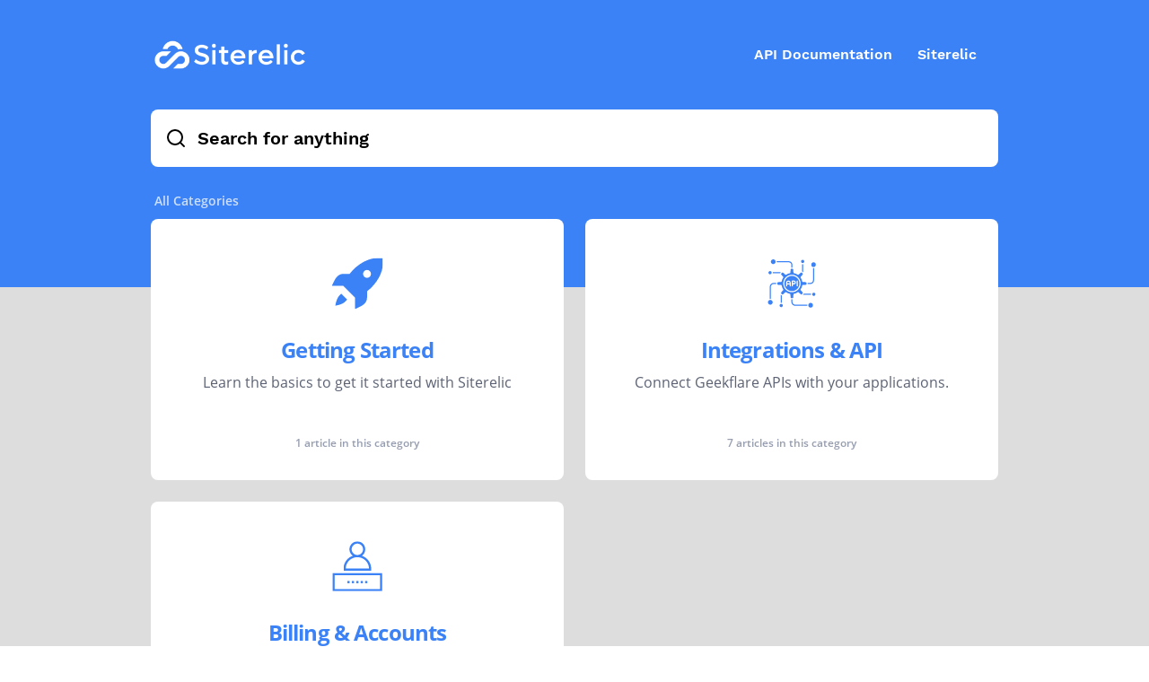

--- FILE ---
content_type: text/html; charset=UTF-8
request_url: https://support.siterelic.com/
body_size: 24851
content:
<!DOCTYPE html>
<html lang="en">

<head>
    <link rel="alternate" type="application/rss+xml" title="Siterelic API Help Center"
        href="https://support.siterelic.com/rss">
    <link rel="alternate" type="application/feed+json" title="Siterelic API Help Center"
        href="https://support.siterelic.com/feed.json">
    <link rel="alternate" type="application/xml" title="Sitemap" href="https://support.siterelic.com/sitemap.xml" />

    
    <meta charset="utf-8">
<link rel="apple-touch-icon" href="https://cdn.helpspace.com/brand/2021/apple-touch-icon-180x180.png" />
<meta http-equiv="Content-Security-Policy" content="
        upgrade-insecure-requests; 
        
    ">
    <meta name="viewport" content="width=device-width, initial-scale=1, maximum-scale=5">

    <title>
                 Siterelic API Help Center
            </title>

    
    <meta name="description" content="Siterelic API Help Center">
    <meta property="og:title" content="Siterelic API Help Center" />
    <meta property="og:description" content="Siterelic API Help Center" />
    <meta property="og:image"
        content="https://cdn.helpspace.com/6dc2c5f6e8d443adb772da04c2114ff0/media/878/conversions/API-default.png" />
    <meta property="og:site_name" content="Siterelic" />
    <meta property="og:url" content="https://support.siterelic.com" />

    <meta name="twitter:image"
        content="https://cdn.helpspace.com/6dc2c5f6e8d443adb772da04c2114ff0/media/879/conversions/API-large.png">
    <meta name="twitter:description" content="Siterelic API Help Center">
    <meta name="twitter:title" content="Siterelic API Help Center">
    <meta name="twitter:card" content="summary_large_image" />


    <!-- Favicon -->
    <link rel="icon" type="image/png" sizes="32x32" href="https://cdn.helpspace.com/6dc2c5f6e8d443adb772da04c2114ff0/media/875/conversions/Logo-022-32.png">
    <link rel="icon" type="image/png" sizes="16x16" href="https://cdn.helpspace.com/6dc2c5f6e8d443adb772da04c2114ff0/media/875/conversions/Logo-022-16.png">

    <link rel="apple-touch-icon" type="image/png" sizes="228x228" href="https://cdn.helpspace.com/6dc2c5f6e8d443adb772da04c2114ff0/media/876/conversions/Logo-022-228.png">
    <link rel="apple-touch-icon" type="image/png" sizes="180x180" href="https://cdn.helpspace.com/6dc2c5f6e8d443adb772da04c2114ff0/media/876/conversions/Logo-022-180.png">

    <!-- Fonts -->
    <link rel="preload" href="https://cdn.helpspace.com/fonts/OpenSans-Regular.woff2" as="font" type="font/woff2"
        crossorigin>
    <link rel="preload" href="https://cdn.helpspace.com/fonts/OpenSans-SemiBold.woff2" as="font" type="font/woff2"
        crossorigin>
    <link rel="preload" href="https://cdn.helpspace.com/fonts/OpenSans-Bold.woff2" as="font" type="font/woff2"
        crossorigin>
    <link rel="preload" href="https://cdn.helpspace.com/fonts/WorkSans-Bold.woff2" as="font" type="font/woff2"
        crossorigin>
    <link rel="preload" href="https://cdn.helpspace.com/fonts/WorkSans-ExtraBold.woff2" as="font" type="font/woff2"
        crossorigin>

    <link rel="preload" as="style" href="https://support.siterelic.com/build/assets/module-BzBoGPxA.css" /><link rel="preload" as="style" href="https://support.siterelic.com/build/assets/vue-directives-CeHbVky6.css" /><link rel="modulepreload" href="https://support.siterelic.com/build/assets/docs-fw_4bbR6.js" /><link rel="modulepreload" href="https://support.siterelic.com/build/assets/module.esm-CI3TnXLb.js" /><link rel="modulepreload" href="https://support.siterelic.com/build/assets/bootstrap-sC5lK3Z0.js" /><link rel="modulepreload" href="https://support.siterelic.com/build/assets/vue-directives-DN_lUSRR.js" /><link rel="modulepreload" href="https://support.siterelic.com/build/assets/common-CnCMZ_vu.js" /><link rel="modulepreload" href="https://support.siterelic.com/build/assets/index-BxWhcMXN.js" /><link rel="modulepreload" href="https://support.siterelic.com/build/assets/core-2-KZisvS.js" /><link rel="stylesheet" href="https://support.siterelic.com/build/assets/module-BzBoGPxA.css" data-navigate-track="reload" /><link rel="stylesheet" href="https://support.siterelic.com/build/assets/vue-directives-CeHbVky6.css" data-navigate-track="reload" /><script type="module" src="https://support.siterelic.com/build/assets/docs-fw_4bbR6.js" data-navigate-track="reload"></script>    
    <!-- Styles -->
    <link href="/css/docs.css?id=76c1f9c23e106beacf46" rel="stylesheet">
<style>
    .docs-site{
        background:#ddd;
    }

    .docs-top-menu li a:hover {
        background: rgba(150, 158, 176, 0.12);
        color: inherit;
    }

    
            .docs-link-color, .docs-article-body a {
            color: #3b82f6;
        }
        .docs-likes-color {
            background: #3b82f6;
        }
        
        
    
    
            .docs-header {
            background:#3b82f6;
        }
    
     
        .docs-top-menu-item, .docs-top-menu-toggle{
            color:#fff;
        }
        .docs-language-menu-button {
            color:#fff;
        }
    
    .docs-search-input{
        background:#fff;
        color:#000;
    }

    .docs-site-category-icon-wrapper{
        display: flex;
        height:80px;
    }

    .docs-site-category-icon {
        width: 100%;
        max-height: 80px;
        max-width: 80px;
        align-self: center;
    }

    .docs-header-site-name{
        color:#fff; 
        border-color:#fff;
    }

    .docs-search-input-search-icon{
        color:#000;
    }

    .docs-site-breadcrumb, .docs-site-breadcrumb a{
        color:#fff;
    }

    .docs-site-breadcrumb-tag{
        background: #00000040;
        color: #fff;
    }

    .docs-categories-tags a, .docs-article-tags a{
        color: #5b6980;
    }
    .docs-pagination {
        margin-top: 3rem;
    }
    .docs-pagination li.active {
        background-color: hsla(220, 40%, 90%, 1);
    }

    @media screen and (max-width: 768px) {
        pre, .docs-article table {
        width: calc(100vw - 4.5rem);
        }
    }

    @media screen and (min-width: 768px) {
        .docs-article table {
            table-layout: auto;
        }
    }


    </style>

    <script nonce="P6sT0IsESe1PrmhWtTW3KuI3ZHND9RnG">
                        window.translation = {
  ":num Attachments": "{0} :num Attachments|{1} 1 Attachment|[2,*] :num Attachments",
  ":number letters min.": ":number letters min.",
  ":value tickets have been deleted.": ":value tickets have been deleted.",
  "...then take action": "...then take action",
  "Acme Customer Support": "Acme Customer Support",
  "Active Plan": "Active Plan",
  "active": "active",
  "Add Action": "Add Action",
  "Add Condition": "Add Condition",
  "Add Group": "Add Group",
  "Add Tags": "Add Tags",
  "Add this value": "Add this value",
  "Address copied to clipboard.": "Address copied to clipboard.",
  "Address": "Address",
  "Admin": "Admin",
  "Advanced Styling": "Advanced Styling",
  "Agent": "Agent",
  "All Channels": "All Channels",
  "All features": "All features",
  "All right, we just sent an email to :address": "All right, we just sent an email to :address",
  "All rights reserved.": "All rights reserved.",
  "All saved": "All saved",
  "All tags with usage data": "All tags with usage data",
  "All": "All",
  "Allow search engines to list this site": "Allow search engines to list this site",
  "Always mark contact as spam?": "Always mark contact as spam?",
  "Amount": "Amount",
  "An error occurred, please try again later.": "An error occurred, please try again later.",
  "Any": "Any",
  "Rule will be applied to new tickets": "Rule will be applied to new tickets",
  "Apply": "Apply",
  "Are you sure?": "Are you sure?",
  "Article :name deleted.": "Article :name deleted.",
  "Article “:name” created.": "Article “:name” created.",
  "Article “:name” deleted.": "Article “:name” deleted.",
  "Article changes have been published": "Article changes have been published",
  "Article has been updated": "Article has been updated",
  "Article link copied to clipboard!": "Article link copied to clipboard!",
  "Article moved.": "Article moved.",
  "Article Title": "Article Title",
  "Articles": "Articles",
  "Assign Agent": "Assign Agent",
  "Assign team...": "Assign team...",
  "Assign Team": "Assign Team",
  "Assigned Agent": "Assigned Agent",
  "Assigned": "Assigned",
  "Assignment": "Assignment",
  "Attachment :name could not be rendered.": "Attachment :name could not be rendered.",
  "Auto assign customers with this domain": "Auto assign customers with this domain",
  "Background Color": "Background Color",
  "Basic Settings": "Basic Settings",
  "BCC Email": "BCC Email",
  "begins with": "begins with",
  "Billing & Usage": "Billing & Usage",
  "Cancel Subscription": "Cancel Subscription",
  "Cancel": "Cancel",
  "canceled": "canceled",
  "Category created.": "Category created.",
  "Category deleted.": "Category deleted.",
  "Category Description": "Category Description",
  "Category moved.": "Category moved.",
  "Category Name": "Category Name",
  "Category updated.": "Category updated.",
  "Category": "Category",
  "CC Email": "CC Email",
  "Center Layout": "Center Layout",
  "Change Config": "Change Config",
  "Change Contact": "Change Contact",
  "Change default action when sending a reply": "Change default action when sending a reply",
  "Change default": "Change default",
  "Change Password": "Change Password",
  "Change Ticket Contact": "Change Ticket Contact",
  "Change": "Change",
  "Changes have been discarded.": "Changes have been discarded.",
  "Channel “:name” has been deleted.": "Channel “:name” has been deleted.",
  "Channel Status": "Channel Status",
  "Channel": "Channel",
  "Channels Available": "Channels Available",
  "Channels": "Channels",
  "Check for the following conditions when a new ticket is created.": "Check for the following conditions when a new ticket is created.",
  "Checking DNS...": "Checking DNS...",
  "Checkout our pricing plans.": "Checkout our pricing plans.",
  "Choose which details you want to hide/show on your site.": "Choose which details you want to hide/show on your site.",
  "Choose Your Plan": "Choose Your Plan",
  "City": "City",
  "Click here to get some help!": "Click here to get some help!",
  "Click to copy Ticket-Id": "Click to copy Ticket-Id",
  "Click to Copy": "Click to Copy",
  "Click to select tags": "Click to select tags",
  "Close": "Close",
  "closed": "closed",
  "Closed": "Closed",
  "Color": "Color",
  "Condition Match Type": "Condition Match Type",
  "Confirm Password": "Confirm Password",
  "Confirm your password": "Confirm your password",
  "Contact “:value” marked as spam.": "Contact “:value” marked as spam.",
  "Contact “:value” recovered.": "Contact “:value” recovered.",
  "Contact Information": "Contact Information",
  "Contact us": "Contact us",
  "Contact": "Contact",
  "contains": "contains",
  "Copy Email Address": "Copy Email Address",
  "Copy Link": "Copy Link",
  "Copyright By": "Copyright By",
  "Country": "Country",
  "Create a Category": "Create a Category",
  "Create an Article": "Create an Article",
  "Create Article": "Create Article",
  "Create Category": "Create Category",
  "Create Channel": "Create Channel",
  "Create Customer": "Create Customer",
  "Create Organization": "Create Organization",
  "Create Rule": "Create Rule",
  "Create Site": "Create Site",
  "Create Tag": "Create Tag",
  "Create Team": "Create Team",
  "Create the first article for this category.": "Create the first article for this category.",
  "Create Ticket": "Create Ticket",
  "Create User": "Create User",
  "Create your first docs site and write articles of any kind about your product or service!": "Create your first docs site and write articles of any kind about your product or service!",
  "Create Your First Site": "Create Your First Site",
  "Create": "Create",
  "Created by": "Created by",
  "Created": "Created",
  "Current Password": "Current Password",
  "Custom CSS": "Custom CSS",
  "Custom Domain": "Custom Domain",
  "Customers with high ticket volume": "Customers with high ticket volume",
  "Customers": "Customers",
  "Date": "Date",
  "Define what to do if the conditions are matching.": "Define what to do if the conditions are matching.",
  "Delete “:name”": "Delete “:name”",
  "Delete Article": "Delete Article",
  "Delete Category": "Delete Category",
  "Delete Channel": "Delete Channel",
  "Delete draft": "Delete draft",
  "Delete rule “:name”": "Delete rule “:name”",
  "Delete Rule": "Delete Rule",
  "Delete Site": "Delete Site",
  "Delete this article": "Delete this article",
  "Delete this category": "Delete this category",
  "Delete this draft": "Delete this draft",
  "Delete Ticket": "Delete Ticket",
  "Delete": "Delete",
  "deleted": "deleted",
  "Description": "Description",
  "Discard Changes": "Discard Changes",
  "Discard Draft": "Discard Draft",
  "DKIM Record": "DKIM Record",
  "DKIM records are not verified": "DKIM records are not verified",
  "DKIM Verified": "DKIM Verified",
  "DNS details could not be loaded. Please try again in a few minutes.": "DNS details could not be loaded. Please try again in a few minutes.",
  "Do not use this rule": "Do not use this rule",
  "Do you need help? Take a look at:": "Do you need <b>help</b>? Take a look at:",
  "Do you really want to cancel your subscription?": "Do you really want to cancel your subscription?",
  "Do you want to delete this article?": "Do you want to delete this article?",
  "Do you want to delete this category?": "Do you want to delete this category?",
  "Do you want to delete this draft?": "Do you want to delete this draft?",
  "Do you want to discard this draft?": "Do you want to discard this draft?",
  "Do you want to discard your unsaved changes?": "Do you want to discard your unsaved changes?",
  "Do you want to merge this ticket?": "Do you want to merge this ticket?",
  "Docs only": "Docs only",
  "Docs": "Docs",
  "does not contain": "does not contain",
  "does not equal": "does not equal",
  "Domain": "Domain",
  "Done!": "Done!",
  "e.g. A collection of articles that will help you understand our Product.": "e.g. A collection of articles that will help you understand our Product.",
  "e.g. Help Center, Knowledge Base etc.": "e.g. Help Center, Knowledge Base etc.",
  "Edit Article": "Edit Article",
  "Edit Auto-Reply": "Edit Auto-Reply",
  "Edit Category": "Edit Category",
  "Edit Customer": "Edit Customer",
  "Edit Organization": "Edit Organization",
  "Edit Profile": "Edit Profile",
  "Edit Signature": "Edit Signature",
  "Edit Tag": "Edit Tag",
  "Edit Team": "Edit Team",
  "Edit User": "Edit User",
  "Edit": "Edit",
  "Email address copied to clipboard!": "Email address copied to clipboard!",
  "Email Forwarded": "Email Forwarded",
  "Email not forwarded": "Email not forwarded",
  "Email or Username": "Email or Username",
  "Email": "Email",
  "Enable Auto-Reply": "Enable Auto-Reply",
  "Enable shadows": "Enable shadows",
  "ends with": "ends with",
  "Enter a Link": "Enter a Link",
  "Enter a Name": "Enter a Name",
  "Enter Email Address": "Enter Email Address",
  "Enter your gmail password": "Enter your gmail password",
  "equals": "equals",
  "Error while deleting channel “:name”.": "Error while deleting channel “:name”.",
  "Error while deleting quick reply “:name”.": "Error while deleting quick reply “:name”.",
  "Error": "Error",
  "escalated": "escalated",
  "Escalated": "Escalated",
  "Every site needs to have at least one category.": "Every site needs to have at least one category.",
  "Exit focus mode": "Exit focus mode",
  "Facebook Card": "Facebook Card",
  "Failed": "Failed",
  "Favicon": "Favicon",
  "Featured image has been removed.": "Featured image has been removed.",
  "Featured image has been updated.": "Featured image has been updated.",
  "Featured Image": "Featured Image",
  "Feedback": "Feedback",
  "Filter Settings...": "Filter Settings...",
  "Filter": "Filter",
  "First DNS Record": "First DNS Record",
  "Focus Mode": "Focus Mode",
  "Footer Menu": "Footer Menu",
  "Forbidden": "Forbidden",
  "Forgot Your Password?": "Forgot Your Password?",
  "Forward a copy of all :address emails to the following address:": "Forward a copy of all :address emails to the following address:",
  "Forward DNS setup instructions to your IT person": "Forward DNS setup instructions to your IT person",
  "Forward your Emails to HelpSpace": "Forward your Emails to HelpSpace",
  "Forward your Emails": "Forward your Emails",
  "From Channel": "From Channel",
  "From Email": "From Email",
  "From Name": "From Name",
  "Full Name": "Full Name",
  "future-published": "Will be Published",
  "Generated email is fine for now": "Generated email is fine for now",
  "Give Us Your Feedback": "Give Us Your Feedback",
  "Go Home": "Go Home",
  "Go to Pricing Plans": "Go to Pricing Plans",
  "Go to Ticket": "Go to Ticket",
  "Header Style": "Header Style",
  "Headline": "Headline",
  "Hello!": "Hello!",
  "Help": "Help",
  "Here you can change the look and feel of your site in order to match your brand identity.": "Here you can change the look and feel of your site in order to match your brand identity.",
  "Here you can customize a copy of the text.": "Here you can customize a copy of the text.",
  "Hex": "Hex",
  "Hey Google, please check my sitemap.": "Hey Google, please check my sitemap.",
  "Hold on...": "Hold on...",
  "Host name": "Host name",
  "Host": "Host",
  "Hostname": "Hostname",
  "How many users do you need?": "How many users do you need?",
  "I want a custom email": "I want a custom email",
  "If conditions...": "If conditions...",
  "If you move this category to another site, the external links of all articles will change.": "If you move this category to another site, the external links of all articles will change.",
  "Images are not displayed since they are from a remote source.": "Images are not displayed since they are from a remote source.",
  "in order to add more channels!": "in order to add more channels!",
  "In order to respect the contact`s complaint, no more messages are sent to :value.": "In order to respect the contact`s complaint, no more messages are sent to :value.",
  "In order to send emails on behalf of :address, we need to verify that you are the owner of it.": "In order to send emails on behalf of :address, we need to verify that you are the owner of it.",
  "In order to send emails on behalf of :address, we need you to setup your SMTP settings.": "In order to send emails on behalf of :address, we need you to setup your SMTP settings.",
  "Inbound Email Address": "Inbound Email Address",
  "Inbox": "Inbox",
  "inclusive": "inclusive",
  "Insert between": "Insert between",
  "insert link": "insert link",
  "Insert Link": "Insert Link",
  "invisible": "Invisible",
  "Invoice": "Invoice",
  "is empty": "is empty",
  "is not empty": "is not empty",
  "Job Title": "Job Title",
  "Leave blank for homepage of this site": "Leave blank for homepage of this site",
  "Leave blank to use site name": "Leave blank to use site name",
  "Let's go": "Let's go",
  "Let`s wait for it to be forwarded to :br your HelpSpace inbox.": "Let`s wait for it to be forwarded to :br your HelpSpace inbox.",
  "Lifetime Account via": "Lifetime Account via",
  "Link Color": "Link Color",
  "Link": "Link",
  "Locale": "Locale",
  "Login": "Login",
  "Logo Alt Text": "Logo Alt Text",
  "Logo Link": "Logo Link",
  "Logo": "Logo",
  "Logout": "Logout",
  "Looks like your DNS settings are not correct or your DNS server has not populated your changes yet. Please check your DNS settings and try again in a few minutes.": "Looks like your DNS settings are not correct or your DNS server has not populated your changes yet. Please check your DNS settings and try again in a few minutes.",
  "Looks like your DNS settings are not correct or your DNS server has not populated your changes yet.": "Looks like your DNS settings are not correct or your DNS server has not populated your changes yet.",
  "Maintenance": "Maintenance",
  "Manage Tags": "Manage Tags",
  "Manage Users": "Manage Users",
  "Mark as spam!": "Mark as spam!",
  "Members": "Members",
  "Menu On Top": "Menu On Top",
  "Merge Tickets": "Merge Tickets",
  "Merge": "Merge",
  "Meta Data": "Meta Data",
  "Meta Description": "Meta Description",
  "Meta fields are important for search engines, so make sure to put in something useful.": "Meta fields are important for search engines, so make sure to put in something useful.",
  "Meta Title": "Meta Title",
  "Mine": "Mine",
  "Modified by": "Modified by",
  "Modified": "Modified",
  "Monthly": "Monthly",
  "Move Article": "Move Article",
  "Move category to another site": "Move category to another site",
  "Move": "Move",
  "Name": "Name",
  "New & Closed Tickets": "New & Closed Tickets",
  "New Article": "New Article",
  "New Category": "New Category",
  "New Password": "New Password",
  "New Site": "New Site",
  "New": "New",
  "New tickets compared to closed": "New tickets compared to closed",
  "New Tickets": "New Tickets",
  "New version is available! Please reload the page in order to receive the latest updates.": "New version is available! Please reload the page in order to receive the latest updates.",
  "Next Payment Amount": "Next Payment Amount",
  "Next Payment Date": "Next Payment Date",
  "Next": "Next",
  "No articles in this category yet.": "No articles in this category yet.",
  "No Contact": "No Contact",
  "No notifications": "No notifications",
  "No results found!": "No results found!",
  "No results!": "No results!",
  "No search result for “:value”": "No search result for “:value”",
  "No thanks.": "No thanks.",
  "No, leave contact in spam.": "No, leave contact in spam.",
  "Not Active": "Not Active",
  "Not Convinced Yet": "Not Convinced Yet",
  "Not enough data": "Not enough data",
  "Not sure what to do?": "Not sure what to do?",
  "Not verified yet": "Not verified yet",
  "Not what you are looking for?": "Not what you are looking for?",
  "Note": "Note",
  "Notifications": "Notifications",
  "Notify me via email when there is a new reply on my tickets.": "Notify me via email when there is a new reply on my tickets.",
  "Notify me via email when there is a new ticket.": "Notify me via email when there is a new ticket.",
  "Nova User": "Nova User",
  "Oh no, we haven't received the email!": "Oh no, we haven't received the email!",
  "Oh no": "Oh no",
  "Ok good.": "Ok good.",
  "Only use this if you know what you are doing!": "Only use this if you know what you are doing!",
  "Oops, something went wrong. Try again later.": "Oops, something went wrong. Try again later.",
  "Oops, Something went wrong.": "Oops, Something went wrong.",
  "Oops! We could not update the subject.": "Oops! We could not update the subject.",
  "Open link in new window": "Open link in new window",
  "open": "open",
  "Open": "Open",
  "Opened": "Opened",
  "Optional": "Optional",
  "Options": "Options",
  "Organization": "Organization",
  "Organizations": "Organizations",
  "Other Actions": "Other Actions",
  "Page :num": "Page :num",
  "Page Expired": "Page Expired",
  "Page Not Found": "Page Not Found",
  "Password": "Password",
  "Payment Method": "Payment Method",
  "Pending": "Pending",
  "Percentage": "Percentage",
  "Perfect, we have received the forwarded email!": "Perfect, we have received the forwarded email!",
  "Plans": "Plans",
  "Please check your DNS settings and try again in a few minutes.": "Please check your DNS settings and try again in a few minutes.",
  "Please check your emails and follow the instructions.": "Please check your emails and follow the instructions.",
  "Please check your emails": "Please check your emails",
  "Please go to your mailbox and check if emails are correctly forwarded and try again.": "Please go to your mailbox and check if emails are correctly forwarded and try again.",
  "Please make sure that :address is an existing email address and can receive emails.": "Please make sure that :address is an existing email address and can receive emails.",
  "Please select": "Please select",
  "Please Update your Subscription": "Please Update your Subscription",
  "Port": "Port",
  "Postal code": "Postal code",
  "Postal Code": "Postal Code",
  "Preview Article": "Preview Article",
  "Previous Tickets": "Previous Tickets",
  "Previous": "Previous",
  "Pricing Plans": "Pricing Plans",
  "Profile Image": "Profile Image",
  "Publish Article": "Publish Article",
  "Publish Changes": "Publish Changes",
  "Publish Date": "Publish Date",
  "Published": "Published",
  "published": "Visible & Published",
  "Quick reply has been deleted.": "Quick reply has been deleted.",
  "Re-Send invite email to user": "Re-Send invite email to user",
  "Receipts": "Receipts",
  "Recover contact from spam?": "Recover contact from spam?",
  "Recover contact!": "Recover contact!",
  "Regards": "Regards",
  "Related Tags": "Related Tags",
  "Related Ticket": "Related Ticket",
  "Reload Page": "Reload Page",
  "Remove Featured Image": "Remove Featured Image",
  "Rename": "Rename",
  "Replied": "Replied",
  "Reply": "Reply",
  "Reports": "Reports",
  "Reset Password": "Reset Password",
  "Role": "Role",
  "Rule “:name” created.": "Rule “:name” created.",
  "Rule “:name” updated.": "Rule “:name” updated.",
  "Rule contains unsaved changes": "Rule contains unsaved changes",
  "Rules": "Rules",
  "Save Image": "Save Image",
  "Save Quick Reply": "Save Quick Reply",
  "Save": "Save",
  "Saved": "Saved",
  "Saving ...": "Saving ...",
  "Search ...": "Search ...",
  "Search in": "Search in",
  "Search Input Style": "Search Input Style",
  "Search Tags": "Search Tags",
  "Search User": "Search User",
  "Security": "Security",
  "Select ...": "Select ...",
  "Select a category...": "Select a category...",
  "Select a contact...": "Select a contact...",
  "Select a plan": "Select a plan",
  "Select a role...": "Select a role...",
  "Select a site...": "Select a site...",
  "Select Agent ...": "Select Agent ...",
  "Select category...": "Select category...",
  "Select channel...": "Select channel...",
  "Select customer language...": "Select customer language...",
  "Select customer time zone...": "Select customer time zone...",
  "Select Image": "Select Image",
  "Select organization...": "Select organization...",
  "Select Plan": "Select Plan",
  "Select status...": "Select status...",
  "Select team...": "Select team...",
  "Select your language...": "Select your language...",
  "Select your locale...": "Select your locale...",
  "Select your time zone...": "Select your time zone...",
  "Send and go to next": "Send and go to next",
  "Send and stay": "Send and stay",
  "Send invite email": "Send invite email",
  "Send Password Reset Link": "Send Password Reset Link",
  "Send Test Email": "Send Test Email",
  "Send": "Send",
  "Sender Verification": "Sender Verification",
  "Sending Emails": "Sending Emails",
  "Service Unavailable": "Service Unavailable",
  "Set Password": "Set Password",
  "Set Status": "Set Status",
  "Set your docs site name visibility and domain.": "Set your docs site name visibility and domain.",
  "Settings Site “:name” updated.": "Settings Site “:name” updated.",
  "Settings": "Settings",
  "Setup DNS Records": "Setup DNS Records",
  "Setup Your Support Email": "Setup Your Support Email",
  "Show All": "Show All",
  "Show article rating form": "Show article rating form",
  "Show article ratings": "Show article ratings",
  "Show widget on Site": "Show widget on Site",
  "Show creator on article": "Show creator on article",
  "Show creators on category": "Show creators on category",
  "Show DKIM Details": "Show DKIM Details",
  "Show DNS Setup Details": "Show DNS Setup Details",
  "Show images": "Show images",
  "Show site name beside logo": "Show site name beside logo",
  "Sidebar Style": "Sidebar Style",
  "Sign out": "Sign out",
  "Signed in as": "Signed in as",
  "Site Icons": "Site Icons",
  "Site Logo": "Site Logo",
  "Site Name": "Site Name",
  "Site Styling": "Site Styling",
  "Site-Style": "Site-Style",
  "Site Url": "Site Url",
  "Site Visibility": "Site Visibility",
  "Site": "Site",
  "Sites": "Sites",
  "Skip and add later": "Skip and add later",
  "Skip and verify later": "Skip and verify later",
  "Skip this step": "Skip this step",
  "Slug": "Slug",
  "Something to keep in mind...": "Something to keep in mind...",
  "Sorry, no results found for :query.": "Sorry, no results found for :query.",
  "Sorry, the page you are looking for could not be found.": "Sorry, the page you are looking for could not be found.",
  "Sorry, we are doing some maintenance. Please check back soon.": "Sorry, we are doing some maintenance. Please check back soon.",
  "Sorry, you are making too many requests to our servers.": "Sorry, you are making too many requests to our servers.",
  "Sorry, you are not authorized to access this page.": "Sorry, you are not authorized to access this page.",
  "Sorry, your session has expired. Please refresh and try again.": "Sorry, your session has expired. Please refresh and try again.",
  "sort mode": "sort mode",
  "Spam Complaint": "Spam Complaint",
  "spam": "spam",
  "Spam": "Spam",
  "State": "State",
  "Status": "Status",
  "Subdomain": "Subdomain",
  "Subject or BodyText": "Subject or BodyText",
  "Subject": "Subject",
  "Subscription expired": "Subscription expired",
  "Subscription": "Subscription",
  "Subtitle": "Subtitle",
  "support@yourdomain.com": "support@yourdomain.com",
  "Switch Plan": "Switch Plan",
  "Tag Name": "Tag Name",
  "Tag Usage": "Tag Usage",
  "Tags": "Tags",
  "Take a look at the how to article :link or just forward the details to your IT person.": "Take a look at the how to article :link or just forward the details to your IT person.",
  "Tasks (coming soon)": "Tasks (coming 2022)",
  "Team": "Team",
  "Teams": "Teams",
  "Test Settings": "Test Settings",
  "Text Color": "Text Color",
  "Text": "Text",
  "Thanks for trying HelpSpace.": "Thanks for trying HelpSpace.",
  "Thanks for your feedback!": "Thanks for your feedback!",
  "Thanks. Google will check your sitemap soon.": "Thanks. Google will check your sitemap soon.",
  "The agent who sends the answer.": "The agent who sends the answer.",
  "The channel which received the message.": "The channel which received the message.",
  "The last email we sent to :address has bounced!": "The last email we sent to :address has bounced!",
  "The meta description can contain up to 155 characters.": "The meta description can contain up to 155 characters.",
  "The name of your docs site": "The name of your docs site",
  "The ticket contact has submitted a spam complaint.": "The ticket contact has submitted a spam complaint.",
  "There are no categories yet. Create your first category.": "There are no categories yet. Create your first category.",
  "There was an error, please try later again.": "There was an error, please try later again.",
  "This action cannot be undone.": "This action cannot be undone.",
  "This DNS entry is needed to forward requests from your domain to the docs site.": "This DNS entry is needed to forward requests from your domain to the docs site.",
  "This document contains unpublished changes": "This document contains unpublished changes",
  "This message was merged from another ticket.": "This message was merged from another ticket.",
  "This reply will be sent automatically to every new ticket on this channel.": "This reply will be sent automatically to every new ticket on this channel.",
  "This should only take a few seconds...": "This should only take a few seconds...",
  "This signature will be appended to every message of this channel.": "This signature will be appended to every message of this channel.",
  "Ticket not found.": "Ticket not found.",
  "Ticket Reports": "Ticket Reports",
  "Ticket updated": "Ticket updated",
  "Ticket was opened :distanceInWordsToNow": "Ticket was opened :distanceInWordsToNow",
  "Ticket-Id copied to clipboard!": "Ticket-Id copied to clipboard!",
  "Tickets Closed": "Tickets Closed",
  "Tickets only": "Tickets only",
  "Tickets": "Tickets",
  "Time Zone": "Time Zone",
  "Title": "Title",
  "To": "To",
  "Toggle Zoom": "Toggle Zoom",
  "Too Many Requests": "Too Many Requests",
  "Top 5 Active Customers": "Top 5 Active Customers",
  "Total :num": "Total :num",
  "Touch Icon": "Touch Icon",
  "Tweet to": "Tweet to",
  "X (Twitter) Card": "X (Twitter) Card",
  "Twitter": "X (Twitter)",
  "Type a address": "Type a address",
  "Type a article title": "Type a article title",
  "Type a category name": "Type a category name",
  "Type a city": "Type a city",
  "Type a color": "Type a color",
  "Type a country": "Type a country",
  "Type a description": "Type a description",
  "Type a domain": "Type a domain",
  "Type a full name (Mike Smith)": "Type a full name (Mike Smith)",
  "Type a job title": "Type a job title",
  "Type a name": "Type a name",
  "Type a new password": "Type a new password",
  "Type a postal code": "Type a postal code",
  "Type a rule name": "Type a rule name",
  "Type a state": "Type a state",
  "Type a subject": "Type a subject",
  "Type a title": "Type a title",
  "Type a username": "Type a username",
  "Type an email": "Type an email",
  "Type an name": "Type an name",
  "Type something ...": "Type something ...",
  "Type tag name": "Type tag name",
  "Type team name": "Type team name",
  "Type to add filter ...": "Type to add filter ...",
  "Type your address": "Type your address",
  "Type your city": "Type your city",
  "Type your country": "Type your country",
  "Type your current password": "Type your current password",
  "Type your domain": "Type your domain",
  "Type your email or username": "Type your email or username",
  "Type your email": "Type your email",
  "Type your job title": "Type your job title",
  "Type your name": "Type your name",
  "Type your password": "Type your password",
  "Type your postal code": "Type your postal code",
  "Type your Postal Code": "Type your Postal Code",
  "Type your state": "Type your state",
  "Type": "Type",
  "Unable to deliver your message to :value": "Unable to deliver your message to :value",
  "Unassign": "Unassign",
  "Unassigned": "Unassigned",
  "Unauthorized": "Unauthorized",
  "Unfortunately, your <b>free trial has ended</b>.": "Unfortunately, your <b>free trial has ended</b>.",
  "Unfortunately, your subscription has an issue.": "Unfortunately, your subscription has an issue.",
  "unpublished-changes": "Unpublished Changes",
  "unpublished": "Not published",
  "Unpublished": "Unpublished",
  "Update Available": "Update Available",
  "Update Current Plan": "Update Current Plan",
  "Update Quick Reply": "Update Quick Reply",
  "Update": "Update",
  "Upgrade Your Account": "Upgrade Your Account",
  "Upgrade your plan": "Upgrade your plan",
  "Use tag with...": "Use tag with...",
  "Username": "Username",
  "Users Available": "Users Available",
  "Users": "Users",
  "value": "value",
  "Value": "Value",
  "View Article": "View Article",
  "Visibility": "Visibility",
  "waiting": "waiting",
  "Waiting": "Waiting",
  "Warning, all articles inside this site will be permanently deleted.": "Warning, all articles inside this site will be permanently deleted.",
  "Watch our docs tour! (2 min)": "Watch our docs tour! (2 min)",
  "Watch out.": "Watch out.",
  "We have send an email to :email.": "We have send an email to :email.",
  "We would love to hear your thoughts about HelpSpace! What do you like and what can we do better?": "We would love to hear your thoughts about HelpSpace! What do you like and what can we do better?",
  "We write about...": "We write about...",
  "Welcome to our Blog": "Welcome to our Blog",
  "What do you think about HelpSpace?": "What do you think about HelpSpace?",
  "What is this Site about": "What is this Site about",
  "Whoops, something went wrong on our servers.": "Whoops, something went wrong on our servers.",
  "Whoops!": "Whoops!",
  "Will be published :distanceInWordsToNow": "Will be published :distanceInWordsToNow",
  "Wow, what a journey! Now, let me take you to your Inbox...": "Wow, what a journey! Now, let me take you to your Inbox...",
  "Write something ...": "Write something ...",
  "Yearly": "Yearly",
  "Yes, I'm sure": "Yes, I'm sure",
  "You already have :num active users.": "You already have :num active users.",
  "You are awesome and we are forever grateful.": "You are <b>awesome</b> and we are forever grateful.",
  "You can add absolute links like :link1 or internal links like :link2.": "You can add absolute links like :link1 or internal links like :link2.",
  "You can also skip this step below and retry it later.": "You can also skip this step below and retry it later.",
  "You can press the button below to tell google that there are changes.": "You can press the button below to tell google that there are changes.",
  "You can use the following placeholders.": "You can use the following placeholders.",
  "You have reached your Channel limit": "You have reached your Channel limit",
  "Please add the following DNS record in order to activate your custom domain.": "Please add the following DNS record in order to activate your custom domain.",
  "You need to add this DNS record in order for this to work.": "You need to add this DNS record in order for this to work.",
  "Your Company Name": "Your Company Name",
  "Your customers will email to this address in order to receive help.": "Your customers will email to this address in order to receive help.",
  "Your email :value is not forwarding new emails to your inbound address. Please check your email settings.": "Your email :value is not forwarding new emails to your inbound address. Please check your email settings.",
  "Your Message": "Your Message",
  "Your plan includes :num email channels.": "{0} Your plan includes no email channels.|{1} Your plan includes <b>:num email channel.</b>|[2,*] Your plan includes <b>:num email channels.</b>",
  "Your Profile": "Your Profile",
  "Your reply has been sent.": "Your reply has been sent.",
  "Your subscription ends at": "Your subscription ends at",
  "Your subscription has been canceled.": "Your subscription has been canceled.",
  "Your subscription has been updated.": "Your subscription has been updated.",
  "Your subscription includes :num users.": "{0} Your subscription includes no users.|{1} Your subscription includes 1 user.|[2,*] Your subscription includes :num users.",
  "Your subscription is active now!": "Your subscription is active now!",
  "Your Subscription": "Your Subscription",
  "Your trial has ended! Upgrade now!": "Your trial has ended! Upgrade now!",
  "Ticket deleted.": "Ticket deleted.",
  "Ticket restored.": "Ticket restored.",
  "Enter a valid domain.": "Enter a valid domain.",
  "Check your Subscription": "Check your Subscription",
  "Unfortunately, your free trial has ended.": "Unfortunately, your free trial has ended.",
  "You need to add a DNS record in order for this to work.": "You need to add a DNS record in order for this to work.",
  "Help-Center": "Help-Center",
  "Documentation": "Documentation",
  "Blog": "Blog",
  "Show random articles on main page": "Show random articles on main page",
  "Show random articles on article": "Show random articles on article",
  "Allow RSS feeds": "Allow RSS feeds",
  "The following :type will be generated for all published articles.": "The following :type will be generated for all published articles.",
  "Setup Custom Domain": "Setup Custom Domain",
  "cancel": "cancel",
  "Team updated": "Team updated",
  "Assignee updated": "Assignee updated",
  "Oops! We could not update the assignee.": "Oops! We could not update the assignee.",
  "Trash": "Trash",
  "Restore": "Restore",
  "Delete Permanently": "Delete Permanently",
  "Assign to Team": "Assign to Team",
  "Select Team...": "Select Team...",
  "Cc/Bcc": "Cc/Bcc",
  "Assigned is empty!": "Assigned is empty!",
  "Closed is empty!": "Closed is empty!",
  "Mine is empty!": "Mine is empty!",
  "Spam is empty!": "Spam is empty!",
  "Unassigned is empty!": "Unassigned is empty!",
  "Trash is empty!": "Trash is empty!",
  "Ticket permanently deleted.": "Ticket permanently deleted.",
  ":value tickets have been restored.": ":value tickets have been restored.",
  ":value tickets have been deleted permanently.": ":value tickets have been deleted permanently.",
  "Subscription Issue": "Subscription Issue",
  "Please check your subscription page for more information.": "Please check your subscription page for more information.",
  "Please contact your account administrator.": "Please contact your account administrator.",
  "We'd love to welcome you as our customer, and there are several plans you can subscribe to.": "We'd love to welcome you as our customer, and there are several plans you can subscribe to.",
  "Notify me via email when a ticket has been assigned to me.": "Notify me via email when a ticket has been assigned to me.",
  "Primary": "Primary",
  "Lifetime via": "Lifetime via",
  "Ends on": "Ends on",
  "Includes": "Includes",
  "Agents": "Agents",
  "Activated on": "Activated on",
  "Active": "Active",
  "Disabled": "Disabled",
  "Active Conditions": "Active Conditions",
  "Sites Available": "Sites Available",
  "User limit reached! Upgrade your plan.": "User limit reached! Upgrade your plan.",
  "This domain does not seem to exist!": "This domain does not seem to exist!",
  "This email domain cannot be used!": "This email domain cannot be used!",
  "This email is already taken by a channel.": "This email is already taken by a channel.",
  "This email is already taken by an agent.": "This email is already taken by an agent.",
  "The hex code is not valid.": "The hex code is not valid.",
  "The :attribute field cannot be empty.": "The :attribute field cannot be empty.",
  "The password does not match.": "The password does not match.",
  "Something is wrong with your placeholders, please check.": "Something is wrong with your placeholders, please check.",
  "This workspace has already been taken.": "This workspace has already been taken.",
  "X (Twitter) handle is not valid. Use something like @some_name_without_spaces ": "X (Twitter) handle is not valid. Use something like @some_name_without_spaces ",
  "Tag exists!": "Tag exists!",
  "Must be valid subdomain.": "Must be valid subdomain.",
  "This ticket will be permanently deleted :distanceInWordsToNow.": "This ticket will be permanently deleted :distanceInWordsToNow.",
  "Only admins can access the trash bin.": "Only admins can access the trash bin.",
  "Can access all areas.": "Can access all areas.",
  "Can work with tickets.": "Can work with tickets.",
  "Team Agent": "Team Agent",
  "Can access own and team assigned tickets only.": "Can access own and team assigned tickets only.",
  "Scheduled Publishing": "Scheduled Publishing",
  "Your note has been saved.": "Your note has been saved.",
  "Widget “:name” has been deleted.": "Widget “:name” has been deleted.",
  "Error while deleting widget “:name”.": "Error while deleting widget “:name”.",
  "Select site language...": "Select site language...",
  "Specify the language of your site.": "Specify the language of your site.",
  "Show": "Show",
  "The customer who has send the message.": "The customer who has send the message.",
  "The ticket details.": "The ticket details.",
  "Widgets": "Widgets",
  "Create Widget": "Create Widget",
  "Type a widget name": "Type a widget name",
  "Select destination channel...": "Select destination channel...",
  "Widget Settings": "Widget Settings",
  "Define your widget name and other basic stuff.": "Define your widget name and other basic stuff.",
  "Enable Widget": "Enable Widget",
  "Turn on to enable this widget.": "Turn on to enable this widget.",
  "Widget Name": "Widget Name",
  "Hide Docs": "Hide Docs",
  "Searchable Docs Sites": "Searchable Docs Sites",
  "Select sites to use for this widget...": "Select sites to use for this widget...",
  "Suggested Articles": "Suggested Articles",
  "Select articles you like to highlight...": "Select articles you like to highlight...",
  "Hide Contact": "Hide Contact",
  "Widget Style": "Widget Style",
  "Customize your widget in order to fit your brand.": "Customize your widget in order to fit your brand.",
  "Header": "Header",
  "Background": "Background",
  "Icons": "Icons",
  "Max 20px height": "Max 20px height",
  "Widget Bubble": "Widget Bubble",
  "Content": "Content",
  "Button Background": "Button Background",
  "Button Text": "Button Text",
  "Card Background": "Card Background",
  "Card Text": "Card Text",
  "Section Title": "Section Title",
  "Section Subtitle": "Section Subtitle",
  "Search Background": "Search Background",
  "Search Text": "Search Text",
  "Search Result Text": "Search Result Text",
  "Input Background": "Input Background",
  "Input Text": "Input Text",
  "Embed Options": "Embed Options",
  "Copy the code snippet and paste it inside your sites": "Copy the code snippet and paste it inside your sites",
  "Code Snippet": "Code Snippet",
  "Copy": "Copy",
  "Delete Widget": "Delete Widget",
  "Snippet copied to clipboard.": "Snippet copied to clipboard.",
  "Add Note": "Add Note",
  "Delete note draft": "Delete note draft",
  "Save Note": "Save Note",
  "Note created": "Note created",
  "Channel Email": "Channel Email",
  "Split": "Split",
  "You have already reached your channel limit.": "You have already reached your channel limit.",
  "Something went wrong! Please try it later again.": "Something went wrong! Please try it later again.",
  "Sorry, we do not support public domains like Gmail at the moment. Please use a custom domain.": "Sorry, we do not support public domains like Gmail at the moment. Please use a custom domain.",
  "This email already exists.": "This email already exists.",
  "MX record not found. Make ensure that :address exists and can receive emails.": "MX record not found. Make ensure that :address exists and can receive emails.",
  "Channel configuration has been saved.": "Channel configuration has been saved.",
  "Username or Password is not correct or :host does not allow SMTP connections.": "Username or Password is not correct or :host does not allow SMTP connections.",
  "Connection to SMTP server failed. Please check your settings.": "Connection to SMTP server failed. Please check your settings.",
  "You can only attach files with a limit of 10 Mb total!": "You can only attach files with a limit of 10 Mb total!",
  "Output truncated! Click download to get the complete file.": "Output truncated! Click download to get the complete file.",
  "Sorry, we could not create this contact.": "Sorry, we could not create this contact.",
  "A sender name is required.": "A sender name is required.",
  ":input is already taken.": ":input is already taken.",
  "Max inline file size is 10 MB!": "Max inline file size is 10 MB!",
  "File type is not supported for clipboard-upload.": "File type is not supported for clipboard-upload.",
  "This will take a while ...": "This will take a while ...",
  "This will take very long ...": "This will take very long ...",
  "Inline image added from clipboard.": "Inline image added from clipboard.",
  "Could not upload from clipboard.": "Could not upload from clipboard.",
  "Email Notifications": "Email Notifications",
  "Browser Notifications": "Browser Notifications",
  "Notify me via browser notification when there is a new ticket.": "Notify me via browser notification when there is a new ticket.",
  "Notify me via browser notification when there is a new reply on my tickets.": "Notify me via browser notification when there is a new reply on my tickets.",
  "How to enable browser notifications": "How to enable browser notifications",
  "Browser notifications are blocked": "Browser notifications are blocked",
  "Logo on Mobile": "Logo on Mobile",
  "Active Color": "Active Color",
  "Active Background Color": "Active Background Color",
  "SEO": "SEO",
  "OG Image": "OG Image",
  "The optimal image size is 1200x630.": "The optimal image size is 1200x630.",
  "X (Twitter) Card Image": "X (Twitter) Card Image",
  "The optimal image size is 516x270.": "The optimal image size is 516x270.",
  "Footer": "Footer",
  "Sender Name": "Sender Name",
  "Enter a sender name.": "Enter a sender name.",
  "Every auto reply will be sent with this sender name.": "Every auto reply will be sent with this sender name.",
  "Example": "Example",
  "Auto-Reply": "Auto-Reply",
  "Can not be used in sender name": "Can not be used in sender name",
  "Every ticket reply will be sent with this sender name.": "Every ticket reply will be sent with this sender name.",
  "Signature": "Signature",
  "Email Configuration": "Email Configuration",
  "Email Aliases": "Email Aliases",
  "optional": "optional",
  "Bcc Addresses": "Bcc Addresses",
  "Bcc emails will be added to all outgoing ticket replies.": "Bcc emails will be added to all outgoing ticket replies.",
  "Affiliate Program": "Affiliate Program",
  "Searchable Docs": "Searchable Docs",
  "Icon": "Icon",
  "Localization": "Localization",
  "You can add translation or change existing texts.": "You can add translation or change existing texts.",
  "Widget Language": "Widget Language",
  "If set to ‘Auto detect’ the default language of the browser will be used if the language is available (fallback is english). ": "If set to ‘Auto detect’ the default language of the browser will be used if the language is available (fallback is english). ",
  "Translations": "Translations",
  "Select Language to Translate": "Select Language to Translate",
  "Take a look at our widget documentation for further information": "Take a look at our widget documentation for further information",
  "Auto detect": "Auto detect",
  "Show Raw Message": "Show Raw Message",
  "New Ticket": "New Ticket",
  "New Reply": "New Reply",
  "Forward Message": "Forward Message",
  "Forward": "Forward",
  "The following content is designed to help you debug your messages.": "The following content is designed to help you debug your messages.",
  "Download": "Download",
  "You do not have an active subscription.": "You do not have an active subscription.",
  "Add-Ons have been applied to your subscription.": "Add-Ons have been applied to your subscription.",
  "Add-On has been removed from your subscription.": "Add-On has been removed from your subscription.",
  "Something went wrong.": "Something went wrong.",
  "You coupon has been redeemed.": "You coupon has been redeemed.",
  "Message was forwarded.": "Message was forwarded.",
  "Complete these tasks in order to get the full potential out of HelpSpace.": "Complete these tasks in order to get the full potential out of HelpSpace.",
  "Create your support channel": "Create your support channel",
  "Open Help Article": "Open Help Article",
  "Setup your email forwarder": "Setup your email forwarder",
  "Verify your DKIM settings": "Verify your DKIM settings",
  "Set up your first Docs site": "Set up your first Docs site",
  "Add a widget to your site": "Add a widget to your site",
  "Watch the product tour video.": "Watch the product tour.",
  "Need help? Write us!": "Need help? Write us!",
  "Dismiss": "Dismiss",
  "Reset your password": "Reset your password",
  "Enter your email address and we will send you a link to reset your password.": "Enter your email address and we will send you a link to reset your password.",
  "Continue": "Continue",
  "Sign in to your account": "Sign in to your account",
  "Set a new password": "Set a new password",
  "Category Icon": "Category Icon",
  "Delete Icon": "Delete Icon",
  "Docs Sites": "Docs Sites",
  "Upload OG Image": "Upload OG Image",
  "Site is public": "Site is public",
  "Site is not public (login required)": "Site is not public (login required)",
  "Categories": "Categories",
  "Likes": "Likes",
  "Dislikes": "Dislikes",
  "Redeem Coupon": "Redeem Coupon",
  "Coupon Code": "Coupon Code",
  "Enter your coupon code": "Enter your coupon code",
  "Redeem Code": "Redeem Code",
  "Select Add-Ons": "Select Add-Ons",
  "Select the Add-Ons you want to add to your subscription.": "Select the Add-Ons you want to add to your subscription.",
  "Selected Add-Ons": "Selected Add-Ons",
  "No Add-Ons selected.": "No Add-Ons selected.",
  "Total": "Total",
  "(exl. VAT)": "(exl. VAT)",
  "Add to subscription": "Add to subscription",
  "Payment Details": "Payment Details",
  "Complete your subscription by providing your payment information.": "Complete your subscription by providing your payment information.",
  "Selected plan": "Selected plan",
  "Subtotal": "Subtotal",
  "VAT": "VAT",
  "Total price": "Total price",
  "We are thrilled to have you on board!": "We are thrilled to have you on board!",
  "Let your friends know that you are using HelpSpace and help us grow together!": "Let your friends know that you are using HelpSpace and help us grow together!",
  "Tweet about :handle": "Tweet about :handle",
  "Update Payment Details": "Update Payment Details",
  "Activity": "Activity",
  "No activities yet": "No activities yet",
  "Add-Ons": "Add-Ons",
  "Add": "Add",
  "Added on": "Added on",
  "Quantity": "Quantity",
  "Unit Price": "Unit Price",
  "Price": "Price",
  "No currently enabled add-ons with fees": "No currently enabled add-ons with fees",
  "Delete Add-On": "Delete Add-On",
  "Do you really want to delete the :name Add-On from your subscription?": "Do you really want to delete the :name Add-On from your subscription?",
  "Coupons": "Coupons",
  "Code": "Code",
  "Lifetime": "Lifetime",
  "No currently enabled coupons": "No currently enabled coupons",
  "Subscription Details": "Subscription Details",
  "Plan": "Plan",
  "Next payment including VAT": "Next payment including VAT",
  "Your trial ends": "Your trial ends",
  "until next billing cycle": "until next billing cycle",
  "Your current payment method:": "Your current payment method:",
  "Available Plans": "Available Plans",
  "Current": "Current",
  "Select": "Select",
  "Switch": "Switch",
  "Do you want to switch to the :value Plan?": "Do you want to switch to the :value Plan?",
  "Section Icons": "Section Icons",
  "Docs Icon": "Docs Icon",
  "Custom Icon": "Custom Icon",
  "height": "height",
  "Contact Icon": "Contact Icon",
  "Add message text to draft": "Add message text to draft",
  "Forward To": "Forward To",
  "Delete forward draft": "Delete forward draft",
  "Copying Attachments": "Copying Attachments",
  "Preparing attachments. Please wait...": "Preparing attachments. Please wait...",
  "Added message to draft": "Added message to draft",
  "wrote on": "wrote on",
  "Created with Widget": "Created with Widget",
  "Forwarded": "Forwarded",
  "Unsubscribe": "Unsubscribe",
  "We have removed you from our list.": "We have removed you from our list.",
  "We couldn't find your email. Your email may have already been removed.": "We couldn't find your email. Your email may have already been removed.",
  "Add your email aliases in order to receive tickets sent to these alternative addresses.": "Add your email aliases in order to receive tickets sent to these alternative addresses.",
  "Sorry, too many attempts. Please wait a few minutes and try again.": "Sorry, too many attempts. Please wait a few minutes and try again.",
  "The given data was invalid.": "The given data was invalid.",
  "Object not found.": "Object not found.",
  "Could not move. Conflicts with custom slugs or redirects.": "Could not move. Conflicts with custom slugs or redirects.",
  "Cannot be moved.": "Cannot be moved.",
  "You are now watching this ticket.": "You are now watching this ticket.",
  "You are not watching this ticket anymore.": "You are not watching this ticket anymore.",
  "Access token with name “:name” already exists.": "Access token with name “:name” already exists.",
  "Access token has been created.": "Access token has been created.",
  "Access token has been deleted.": "Access token has been deleted.",
  "Invalid image!": "Invalid image!",
  "Invalid inline image :name was removed.": "Invalid inline image :name was removed.",
  "The :attribute is not valid.": "The :attribute is not valid.",
  "This :attribute is in use.": "This :attribute is in use.",
  "The base64 string is invalid.": "The base64 string is invalid.",
  "The :attribute format is invalid.": "The :attribute format is invalid.",
  "Custom Color": "Custom Color",
  "Write something …": "Write something …",
  "Edit Redirects": "Edit Redirects",
  "alternative-redirect/path": "alternative-redirect/path",
  "List of active redirects": "List of active redirects",
  "No entries. Add a redirect above.": "No entries. Add a redirect above.",
  "Article not published yet": "Article not published yet",
  "Custom Slug": "Custom Slug",
  "Redirects": "Redirects",
  "Redirect existing URLs to this article.": "Redirect existing url‛s to this article.",
  "No redirects defined.": "No redirects defined.",
  "Ok": "Ok",
  "Conflicts detected!": "Conflicts detected!",
  "Remove or rename custom slugs or redirects.": "Remove or rename custom slugs or redirects.",
  "Reveal": "Reveal",
  "Press reveal to load the conflicting article in background.": "Press reveal to load the conflicting article in background.",
  "Important": "Important",
  "If you switch the style you may need to set up more colors.": "If you switch the style you may need to set up more colors.",
  "To restore the default colors please trigger the switch below and save.": "To restore the default colors please trigger the switch below and save.",
  "Or simply create a new site and move categories and articles to this new site.": "Or simply create a new site and move categories and articles to this new site.",
  "Restore All Default Colors": "Restore All Default Colors",
  "Show search bar": "Show search bar",
  "Choose a nice and short name.": "Choose a nice and short name.",
  "Style": "Style",
  "Please select the best match for your content.": "Please select the best match for your content.",
  "Docs Reports": "Docs Reports",
  "Performance": "Performance",
  "Tickets By Channel": "Tickets By Channel",
  "Ticket amount grouped by channel": "Ticket amount grouped by channel",
  "Performance Reports": "Performance Reports",
  "Tickets closed by Agent": "Tickets closed by Agent",
  "Closing rates of all agents": "Closing rates of all agents",
  "No data for selected date range.": "No data for selected date range.",
  "Create Access Token": "Create Access Token",
  "Enter a token name": "Enter a token name",
  "Create Token": "Create Token",
  "Your new access token has been created.": "Your new access token has been created.",
  "Make sure to copy your personal access token now. You won’t be able to see it again!": "Make sure to copy your personal access token now. You won’t be able to see it again!",
  "Click to copy": "Click to copy",
  "Access Tokens": "Access Tokens",
  "Abilities": "Abilities",
  "Last used": "Last used",
  "Never used": "Never used",
  "Copy to clipboard": "Copy to clipboard",
  "Delete Access Token": "Delete Access Token",
  "Do you really want to delete the :name access token?": "Do you really want to delete the :name access token?",
  "Please save the file.": "Please save the file.",
  "Export Customers": "Export Customers",
  "Integrations": "Integrations",
  "Setup Zapier Integration": "Setup Zapier Integration",
  "Copied to clipboard!": "Copied to clipboard!",
  "Make sure to copy your Api Key now. You won’t be able to see it again!": "Make sure to copy your Api Key now. You won’t be able to see it again!",
  "Need more help? Read the documentation here:": "Need more help? Read the documentation here:",
  "Create Zapier Connection": "Create Zapier Connection",
  "Show Access Tokens": "Show Access Tokens",
  "Coming Soon": "Coming Soon",
  "Connect your workspace to Zapier and enable communication with 3000+ applications.": "Connect your workspace to Zapier and enable communication with 3000+ applications.",
  "Setup Integration": "Setup Integration",
  "Add events to trigger outgoing HTTP requests from HelpSpace.": "Add events to trigger outgoing HTTP requests from HelpSpace.",
  "Add Integration": "Add Integration",
  "Product Demo Tour": "Product Demo Tour",
  "Let us guide you through the most important HelpSpace features.": "Let us guide you through the most important HelpSpace features.",
  "Roles": "Roles",
  "Author": "Author",
  "Role descriptions:": "Role descriptions:",
  "Backlog": "Backlog",
  "Create Task": "Create Task",
  "Tasks": "Tasks",
  "Advanced Search Options": "Advanced Search Options",
  "Watchers": "Watchers",
  "From": "From",
  "Create ticket with first message from customer. (Message will not be sent out)": "Create ticket with first message from customer. (Message will not be sent out)",
  "Agents Watching": "Agents Watching",
  "This is a unpublished preview.": "This is a unpublished preview.",
  "Enter alternative paths to redirect them to this article. This is helpful if you are migrating from an other service.": "Enter alternative paths to redirect them to this article. This is helpful if you are migrating from an other service.",
  "This site has no meta description yet.": "This site has no meta description yet.",
  "Make sure to add one to optimize your search results.": "Make sure to add one to optimize your search results.",
  "Looks like you have disabled notifications in your browser. Please allow notifications for this website in your browser settings.": "Looks like you have disabled notifications in your browser. Please allow notifications for this website in your browser settings.",
  "Need an API token for scripts or testing? Generate a personal access token for quick access to the HelpSpace API.": "Need an API token for scripts or testing? Generate a personal access token for quick access to the HelpSpace API.",
  "When you use the API you also need to send your client id as HS-Client-id header in order to authenticate your request.": "When you use the API you also need to send your client id as HS-Client-id header in order to authenticate your request.",
  "We could not verify your DKIM DNS records to authorize sending emails using your email address.": "We could not verify your DKIM DNS records to authorize sending emails using your email address.",
  "Are you sure? Deleting this channel will also <b>delete all tickets associated with this channel</b>.": "Are you sure? Deleting this channel will also <b>delete all tickets associated with this channel</b>.",
  "One last thing... it would help us a lot if you could spread the word about HelpSpace by tweeting about it.": "One last thing... it would help us a lot if you could spread the word about HelpSpace by tweeting about it.",
  "Below you find your API Key and Client ID. Save both of them in your password manager or any other safe place.": "Below you find your API Key and Client ID. Save both of them in your password manager or any other safe place.",
  "Your Zapier Token was already created. Do you want to delete the current one and create a new token? Go to your Access Tokens to delete it first and then restart the integration process.": "Your Zapier Token was already created. Do you want to delete the current one and create a new token? Go to your Access Tokens to delete it first and then restart the integration process.",
  "If you create a new token you need to update your Zap's connection since the old one will no longer work!": "If you create a new token you need to update your Zap's connection since the old one will no longer work!",
  "Are you sure? Deleting this widget will invalidate the widget code, so make sure you have removed it from your websites.": "Are you sure? Deleting this widget will invalidate the widget code, so make sure you have removed it from your websites.",
  "Set a custom slug in order to modify the article url. The default url will be redirected.": "Set a custom slug in order to modify the article url. The default url will be redirected.",
  "Apply Changes": "Apply Changes",
  "Scheduled": "Scheduled",
  "Invisible": "Invisible",
  "Visible": "Visible",
  "Private": "Private",
  "Public": "Public",
  "Public sites are accessible through the domain.": "Public sites are accessible through the domain.",
  "Only agents can login to private sites.": "Only agents can login to private sites.",
  "Details": "Details",
  "Inactive": "Inactive",
  ":value tickets have been updated to :status.": ":value tickets have been updated to :status.",
  "Next status": "Next status",
  "Request to endpoint did not respond within 3 seconds.": "Request to endpoint did not respond within 3 seconds.",
  "Your endpoint did not respond.": "Your endpoint did not respond.",
  "Additional Contacts": "Additional Contacts",
  "Add Contact Information": "Add Contact Information",
  "Enabled": "Enabled",
  "Additional Header": "Additional Header",
  "Add Header": "Add Header",
  "Error Log": "Error Log",
  "Manage Webhooks": "Manage Webhooks",
  "Custom Ticket Sidebar": "Custom Ticket Sidebar",
  "Push additional information into the ticket sidebar using a single endpoint.": "Push additional information into the ticket sidebar using a single endpoint.",
  "Manage Sidebar": "Manage Sidebar",
  "See coupon details": "See coupon details",
  "Tasks only": "Tasks only",
  "Should we always mark <b>:value</b> as spam? All open or new tickets of this contact will be moved to spam directly.": "Should we always mark <b>:value</b> as spam? All open or new tickets of this contact will be moved to spam directly.",
  "Someone has reported <b>:value</b> as spam contact. Do you want to recover this contact?": "Someone has reported <b>:value</b> as spam contact. Do you want to recover this contact?",
  "Edit Task": "Edit Task",
  "Type the task title": "Type the task title",
  "Assignee": "Assignee",
  "Select Assignee ...": "Select Assignee ...",
  "Due Date": "Due Date",
  "due_at": "due date",
  "done_at": "done date",
  "Creator": "Creator",
  "Done": "Done",
  "There was an error, please check your connection.": "There was an error, please check your connection.",
  "More ...": "More...",
  "Send later ...": "Send later...",
  "Send at": "Send at",
  "Select date": "Select date",
  "Schedule": "Schedule",
  "This message is scheduled to be sent :distanceInWordsToNow": "This message is scheduled to be sent :distanceInWordsToNow",
  "Message deleted.": "Message deleted.",
  "Delete Message": "Delete Message",
  "Message sent via Widget on page:": "Message sent via Widget on page:",
  ":causer.name assigned :properties.attributes.assignee.name": ":causer.name assigned :properties.attributes.assignee.name",
  ":causer.name changed status to “:properties.attributes.boardStatus.name“": ":causer.name changed status to “:properties.attributes.boardStatus.name”",
  ":causer.name changed status": ":causer.name changed status",
  ":causer.name commented the task": ":causer.name commented the task",
  ":causer.name created new task": ":causer.name created new task",
  ":causer.name has deleted the task": ":causer.name has deleted the task",
  ":causer.name updated the “:properties.updatedFields”": ":causer.name updated the “:properties.updatedFields”",
  ":causer.name moved task to board “:properties.attributes.boardStatus.board_name”": ":causer.name moved task to board “:properties.attributes.boardStatus.board_name”",
  ":causer.name removed assignee": ":causer.name removed assignee",
  ":num item(s) found for “:value”": ":num item(s) found for “:value”",
  ":value tickets have been updated.": ":value tickets have been updated.",
  "Add a description ...": "Add a description ...",
  "Add a new task ...": "Add a new task ...",
  "Add a new subtask ...": "Add a new subtask ...",
  "Add Attachment": "Add Attachment",
  "Add related Tickets": "Add related Tickets",
  "Add Status": "Add Status",
  "Add Subtask": "Add Subtask",
  "Add Watchers": "Add Watchers",
  "All items loaded": "All items loaded",
  "and": "and",
  "Articles per page": "Articles per page",
  "Assign Random Agent": "Assign Random Agent",
  "Assign Random Team": "Assign Random Team",
  "Assigned to": "Assigned to",
  "Attachment deleted": "Attachment deleted",
  "Attachment not found": "Attachment not found",
  "Attachments": "Attachments",
  "Author image has been removed.": "Author image has been removed.",
  "Author image has been updated.": "Author image has been updated.",
  "Board has been created.": "Board has been created.",
  "Board has been deleted.": "Board has been deleted.",
  "Board has been updated.": "Board has been updated.",
  "Board Members": "Board Members",
  "Board Name": "Board Name",
  "Board status has been deleted.": "Board status has been deleted.",
  "Board status still has tasks. Status needs to be empty to be removed.": "Board status still has tasks. Status needs to be empty to be removed.",
  "Board Statuses": "Board Statuses",
  "Board": "Board",
  "Boards": "Boards",
  "Buy more Channels ...": "Buy more Channels ...",
  "Buy more Users ...": "Buy more Users ...",
  "Can not find this contact.": "Can not find this contact.",
  "Can not move the primary email of an agent.": "Can not move the primary email of an agent.",
  "Change Ticket Channel": "Change Ticket Channel",
  "Channel is not verified. Please complete your channel setup.": "Channel is not verified. Please complete your channel setup.",
  "Channel updated": "Channel updated",
  "Click to change": "Click to change",
  "Click to move": "Click to move",
  "Comment deleted.": "Comment deleted.",
  "Comments": "Comments",
  "Connect to Zapier": "Connect to Zapier",
  "Contacts": "Contacts",
  "Could not delete ticket.": "Could not delete ticket.",
  "Could not delete tickets.": "Could not delete tickets.",
  "Could not restore tickets.": "Could not restore tickets.",
  "Create Board": "Create Board",
  "Create Contact": "Create Contact",
  "Create Quick Reply": "Create Quick Reply",
  "Create your first Channel": "Create your first Channel",
  "Created at": "Created at",
  "Delete Board": "Delete Board",
  "Delete Status": "Delete Status",
  "Description is empty.": "Description is empty.",
  "Do you want to move :value to this user?": "Do you want to move :value to this user?",
  "Domains allowed to embed this Docs site via iFrame": "Domains allowed to embed this Docs site via iFrame",
  "Drop files here to upload": "Drop files here to upload",
  "Edit Author": "Edit Author",
  "Edit Contact": "Edit Contact",
  "Edit Status": "Edit Status",
  "Email address is not valid!": "Email address is not valid!",
  "Enable Signature": "Enable Signature",
  "Enter a name": "Enter a name",
  "File must be one of {extensions}": "File must be one of {extensions}",
  "File size is bigger than {max}MB": "File size is bigger than {max}MB",
  "Files": "Files",
  "Forward Ticket": "Forward Ticket",
  "Global": "Global",
  "Guest Name": "Guest Name",
  "Guest": "Guest",
  "High": "High",
  "History": "History",
  "How did you hear about HelpSpace?": "How did you hear about HelpSpace?",
  "is not spam": "is not spam",
  "is spam": "is spam",
  "has attachment": "has attachment",
  "has no attachment": "has no attachment",
  "Attachment": "Attachment",
  "Kanban": "Kanban",
  "List": "List",
  "Low": "Low",
  "Manage all available board statuses.": "Manage all available board statuses.",
  "Mark Contact as Spam": "Mark Contact as Spam",
  "Mark task as done when moved to this status": "Mark task as done when moved to this status",
  "Max file selection of {max} exceeded": "Max file selection of {max} exceeded",
  "Medium": "Medium",
  "Message was blocked due to suspicious sending activity! Please try again later.": "Message was blocked due to suspicious sending activity! Please try again later.",
  "Move ticket to channel": "Move ticket to channel",
  "My Tasks": "My Tasks",
  "New Message": "New Message",
  "New Messages": "New Messages",
  "New Tickets from :value will be marked as spam.": "New Tickets from :value will be marked as spam.",
  "No Board assigned": "No Board assigned",
  "No Board": "No Board",
  "No Channel has been setup yet!": "No Channel has been setup yet!",
  "No Tasks found": "No Tasks found",
  "None": "None",
  "Nothing selected.": "Nothing selected.",
  "Nothing to change.": "Nothing to change.",
  "Oops! We could not update the team.": "Oops! We could not update the team.",
  "Open, In Progress, Done": "Open, In Progress, Done",
  "Organization Name": "Organization Name",
  "Please contact your Administrator.": "Please contact your Administrator.",
  "Please unselect :num ticket(s) for bulk action": "Please unselect :num ticket(s) for bulk action",
  "Priority": "Priority",
  "Quick Replies": "Quick Replies",
  "Related Tickets": "Related Tickets",
  "Remove Channels ...": "Remove Channels ...",
  "Remove Spam Flag": "Remove Spam Flag",
  "Remove Users ...": "Remove Users ...",
  "Remove Users...": "Remove Users...",
  "Rule": "Rule",
  "Search Tickets": "Search Tickets",
  "Select a Plan first": "Select a Plan first",
  "Set your board name, description, members etc.": "Set your board name, description, members etc.",
  "Setup an Email Channel in order to send and receive your messages right here.": "Setup an Email Channel in order to send and receive your messages right here.",
  "Show Signature in Reply-Editor": "Show Signature in Reply-Editor",
  "Skip this Step": "Skip this Step",
  "Something went wrong! Connection to SMTP server could not be established.": "Something went wrong! Connection to SMTP server could not be established.",
  "Status is already :status": "Status is already :status",
  "Status updated": "Status updated",
  "Statuses": "Statuses",
  "Subtasks": "Subtasks",
  "Task “:title“ was assigned to you.": "Task “:title“ was assigned to you.",
  "Task assigned": "Task assigned",
  "Task created by :name": "Task created by :name",
  "Task Details": "Task Details",
  "Task ID Prefix": "Task ID Prefix",
  "Task not found": "Task not found",
  "Team Size": "Team Size",
  "Tell us more about your organization.": "Tell us more about your organization.",
  "The other user will be deleted.": "The other user will be deleted.",
  "There are no attachments yet.": "There are no attachments yet.",
  "This is already the current channel. ": "This is already the current channel. ",
  "This is the primary email of another user.": "This is the primary email of another user.",
  "This message just arrived!": "This message just arrived!",
  "This task has no assigned tickets yet.": "This task has no assigned tickets yet.",
  "This task has no subtasks yet.": "This task has no subtasks yet.",
  "This value has already been taken by “:name”.": "This value has already been taken by “:name”.",
  "Turn on to show the signature in the message reply editor.": "Turn on to show the signature in the message reply editor.",
  "Type a new comment ...": "Type a new comment ...",
  "Unfortunately, there is an issue with your subscription.": "Unfortunately, there is an issue with your subscription.",
  "Updated at": "Updated at",
  "Upload": "Upload",
  "Very High": "Very High",
  "Very Low": "Very Low",
  "Warning, all tasks inside this board will be permanently deleted.": "Warning, all tasks inside this board will be permanently deleted.",
  "Watching": "Watching",
  "We can migrate all contacts of that user to the current user.": "We can migrate all contacts of that user to the current user.",
  "We would like to get to know you better!": "We would like to get to know you better!",
  "What features are you most interested about?": "What features are you most interested about?",
  "Write a comment ...": "Write a comment ...",
  "Write a new task ...": "Write a new task ...",
  "You can only attach files with a limit of 50 Mb total!": "You can only attach files with a limit of 50 Mb total!",
  "You need to subscribe to a Plan first, before you can purchase Add-Ons.": "You need to subscribe to a Plan first, before you can purchase Add-Ons.",
  "Uploading ...": "Uploading ...",
  "Overdue": "Overdue",
  "Connection could not be established with :host": "Connection could not be established with :host",
  "Failed to authenticate on SMTP server with :username. Please check your username and password!": "Failed to authenticate on SMTP server with :username. Please check your username and password!",
  "Access denied.": "Access denied.",
  "Ticket has been attached.": "Ticket has been attached.",
  "Ticket has been detached.": "Ticket has been detached.",
  "Votes": "Votes",
  "SMTP Host": "SMTP Host",
  "Connection failed. The server responded with the following message:": "Connection failed. The server responded with the following message:",
  "Connecting to SMTP ...": "Connecting to SMTP ...",
  "Connection to server has timed out.": "Connection to server has timed out.",
  "Please try port 465 instead of 587.": " Please try port 465 instead of 587.",
  "Too many requests. Please wait a minute and try again.": "Too many requests. Please wait a minute and try again.",
  "Use SMTP instead of DNS verification to send emails.": "Use SMTP instead of DNS verification to send emails.",
  "Attach tickets ...": "Attach tickets ...",
  "View Ticket": "View Ticket",
  "Detach from Task": "Detach from Task",
  "Ticket": "Ticket",
  "We have added you to our newsletter list.": "We have added you to our newsletter list.",
  "Your newsletter subscription has been confirmed.": "Your newsletter subscription has been confirmed.",
  "mydomain": "mydomain",
  "You have already reached your board limit.": "You have already reached your board limit.",
  "Add a task": "Add a task",
  "On :date at :time :name wrote:": "On :date at :time :name wrote:",
  "You have already reached your Site limit. You can add additional sites to your :linkstart Subscription :linkend.": "You have already reached your Site limit. You can add additional sites to your :linkstart Subscription :linkend.",
  "You have already reached your board limit. You can add additional boards to your :linkstart Subscription :linkend.": "You have already reached your board limit. You can add additional boards to your :linkstart Subscription :linkend.",
  "No Subject": "No Subject",
  "Task commented": "Task commented",
  "Comment is empty.": "Comment is empty.",
  "Reaction": "Reaction",
  "Ticket Notifications": "Ticket Notifications",
  "Task Notifications": "Task Notifications",
  "Notify me via email about a new “task comment”": "Notify me via email about a new “task comment”",
  "when I am the “assignee” of the task.": "when I am the “assignee” of the task.",
  "when I am “watching” the task.": "when I am “watching” the task.",
  "when I am the “creator” of the task.": "when I am the “creator” of the task.",
  "Notify me via email": "Notify me via email",
  "when I get “assigned to a task”.": "when I get “assigned to a task”.",
  "when “someone reacted” on my task comment.": "when “someone reacted” on my task comment.",
  "Default Language": "Default Language",
  "Used for translations like:": "Used for translations like:",
  "Add Member": "Add Member",
  "Clear Filters": "Clear Filters",
  "Select default language ...": "Select default language ...",
  "Attachment :name seems to be a virus!": "Attachment :name seems to be a virus!",
  "Attachment deleted.": "Attachment deleted.",
  "Attachment not found.": "Attachment not found.",
  "You can’t delete this comment.": "You can’t delete this comment.",
  "New Ticket arrived": "New Ticket arrived",
  "Customer has sent a new reply.": "Customer has sent a new reply.",
  ":agent has sent a reply.": ":agent has sent a reply.",
  ":agent has created a note.": ":agent has created a note.",
  ":causer.name created new task.": ":causer.name created new task.",
  ":causer.name assigned :properties.attributes.assignee.name.": ":causer.name assigned :properties.attributes.assignee.name.",
  ":causer.name commented the task.": ":causer.name commented the task.",
  "Save this reply": "Save this reply",
  "Show Collapsed Menu": "Show Collapsed Menu",
  "Use Turbo-Load": "Use Turbo-Load",
  "Experimental": "Experimental",
  "Loads content without page refresh. Browser history-back is turned off.": "Loads content without page refresh. Browser history-back is turned off.",
  "Use DNS verification instead of SMTP to send emails.": "Use DNS verification instead of SMTP to send emails.",
  "Switch to DNS Verification?": "Switch to DNS Verification?",
  "Your current SMTP credentials will be removed.": "Your current SMTP credentials will be removed.",
  "Check": "Check",
  "Switch to our new and improved mail server": "Switch to our new and improved mail server",
  "This channel is still using our legacy mail provider (Postmark). You can switch this channel to use our own mail processing engine.": "This channel is still using our legacy mail provider (Postmark). You can switch this channel to use our own mail processing engine.",
  "Click here to migrate your channel now": "Click here to migrate your channel now",
  "Switching the mail engine will require you to setup new DNS records and update your inbound email address.": "Switching the mail engine will require you to setup new DNS records and update your inbound email address.",
  "Message Layout": "Message Layout",
  "Small": "Small",
  "Extended": "Extended",
  "Connect your workspace to Slack to receive notification messages in Slack.": "Connect your workspace to Slack to receive notification messages in Slack.",
  "Created at :datetime by :name": "Created at :datetime by :name",
  "This contact has been deleted permanently!": "This contact has been deleted permanently!",
  "Deleted contact": "Deleted contact",
  "Start Your 15-Day Free Trial": "Start Your 15-Day Free Trial",
  "No credit card required.": "No credit card required.",
  "You have exceeded the maximum number of :usercount users allowed for your subscription plan. Please either remove :additionaluserscount users or buy more users.": "You have exceeded the maximum number of :usercount users allowed for your subscription plan. Please either remove :additionaluserscount users or buy more users.",
  "You have exceeded the maximum number of :channelcount channels allowed for your subscription plan. Please either remove :toomanychannelscount Channels or buy more channel Add-Ons.": "You have exceeded the maximum number of :channelcount channels allowed for your subscription plan. Please either remove :toomanychannelscount Channels or buy more channel Add-Ons.",
  "Your custom HTML is invalid.": "Your custom HTML is invalid.",
  "Your HTML is invalid.": "Your HTML is invalid.",
  "Message was split.": "Message was split.",
  "Board has been duplicated.": "Board has been duplicated.",
  "Task has been cloned.": "Task has been cloned.",
  "Tag has been deleted.": "Tag has been deleted.",
  "Request to endpoint did not respond within 8 seconds.": "Request to endpoint did not respond within 8 seconds.",
  "Request to Shopify endpoint did not respond within 10 seconds.": "Request to Shopify endpoint did not respond within 10 seconds.",
  "Search for anything…": "Search for anything…",
  "Shortcuts": "Shortcuts",
  "Charging the flux capacitor…": "Charging the flux capacitor…",
  ":value results": ":value results",
  "Showing :from to :to of :total": "Showing :from to :to of :total",
  "Yes, I confirm!": "Yes, I confirm!",
  "Push Notifications": "Push Notifications",
  "Notify me via push notification when there is a new ticket.": "Notify me via push notification when there is a new ticket.",
  "Shopify Sidebar": "Shopify Sidebar",
  "Manage Shopify Sidebar": "Manage Shopify Sidebar",
  "Billing": "Billing",
  "Can access subscription and receipts.": "Can access subscription and receipts.",
  "Clone Task": "Clone Task",
  "Duplicate Board": "Duplicate Board",
  "Duplicate “:name”": "Duplicate “:name”",
  "Do you want to duplicate this Board?": "Do you want to duplicate this Board?",
  "Board, statuses and members will be copied to the new board. Task will not be copied.": "Board, statuses and members will be copied to the new board. Task will not be copied.",
  "Reply to :name": "Reply to :name",
  "Split into new Ticket": "Split into new Ticket",
  "Search in :section": "Search in :section",
  "Hide Tags": "Hide Tags",
  "Display Tags": "Display Tags",
  ":agent is currently viewing": ":agent is currently viewing",
  ":name is currently typing": ":name is currently typing",
  ":name is writing this message": ":name is writing this message",
  "Read only mode. Assign ticket to yourself to edit this message.": "Read only mode. Assign ticket to yourself to edit this message.",
  ":name created a new message draft": ":name created a new message draft",
  ":name has deleted message draft": ":name has deleted message draft",
  "Ticket has been assigned to :name": "Ticket has been assigned to :name",
  ":name created a new note": ":name created a new note",
  ":name has send a new message": ":name has send a new message",
  "Split Message": "Split Message",
  "The selected message will be separated from the current ticket and creates a new ticket.": "The selected message will be separated from the current ticket and creates a new ticket.",
  "Stay on current ticket": "Stay on current ticket",
  "Reveal new ticket": "Reveal new ticket",
  "Shopify": "Shopify",
  "View Profile": "View Profile",
  "View Organization Profile": "View Organization Profile",
  "Orders": "Orders",
  "View Order in Shopify": "View Order in Shopify",
  "Shipping": "Shipping",
  "Products": "Products",
  "Great, you are all set up!": "Great, you are all set up!",
  "We are preparing your workspace...": "We are preparing your workspace...",
  "Your workspace is ready! We will redirect you now...": "Your workspace is ready! We will redirect you now...",
  "Almost done!": "Almost done!",
  "Choose a workspace name, enter your full name and a password in order to finish the registration.": "Choose a workspace name, enter your full name and a password in order to finish the registration.",
  "Workspace Name": "Workspace Name",
  "Subscribe to our newsletter": "Subscribe to our newsletter",
  "Sorry, something went wrong. Please try later again!": "Sorry, something went wrong. Please try later again!",
  "Your personal work email": "Your personal work email",
  "Already have an account?": "Already have an account?",
  "Sign in.": "Sign in.",
  "Check Your Email": "Check Your Email",
  "We have sent a code to:": "We have sent a code to:",
  "Please enter the code we sent you.": "Please enter the code we sent you.",
  "You didn’t receive our email? Check your spam or": "You didn’t receive our email? Check your spam or",
  "try again": "try again",
  "created": "Created",
  "updated": "Updated",
  "channel_updated": "Channel Updated",
  "customer_message_created": "Customer Message Created",
  "note_created": "Note Created",
  "assigned": "Assigned",
  "status_updated": "Status Updated",
  "tags_updated": "Tags Updated",
  "agent_message_created": "Agent Message Created",
  "comment_created": "Comment Created",
  "Click to change recipients": "Click to change recipients",
  "Do you want to change the ticket contact to :value?": "Do you want to change the ticket contact to :value?",
  "Click to immediately change the ticket contact.": "Click to immediately change the ticket contact.",
  "Yes": "Yes",
  ":count attachments copied": ":count attachments copied",
  "Currently :name is the default contact of this ticket.": "Currently :name is the default contact of this ticket.",
  "If you would like to change that, please select another contact below.": "If you would like to change that, please select another contact below.",
  "Please select a default ticket contact.": "Please select a default ticket contact.",
  "Keep list open when leaving section": "Keep list open when leaving section",
  "Close list when leaving section": "Close list when leaving section",
  "The site will not be protected by a login screen anymore!": "The site will not be protected by a login screen anymore!",
  "Make Public": "Make Public",
  "Wait_until": "Wait until",
  "Wait until...": "Wait until...",
  "Wait for reply until...": "Wait for reply until...",
  "Select a date and specify the status to which the ticket should be changed if no reply is received by that date.": "Select a date and specify the status to which the ticket should be changed if no reply is received by that date.",
  "Ticket Creator Email": "Ticket Creator Email",
  "Documents": "Documents",
  "Article Versioning": "Article Versioning",
  "Docs Article Versioning": "Docs Article Versioning",
  "Docs Multi Language": "Docs Multi Language",
  "Customer Satisfaction Ratings": "Customer Satisfaction Ratings",
  "Custom Fields": "Custom Fields",
  "users": "users",
  "Change Plan": "Change Plan",
  "Your Plan": "Your Plan",
  "Billing Cycle": "Billing Cycle",
  "scrumBoards": "Task Boards",
  "scrumBoard": "Task Board",
  "sites": "Docs Sites",
  "site": "Docs Site",
  "channels": "Channels",
  "channel": "Channel",
  "The provided password does not match your current password.": "The provided password does not match your current password.",
  "The password you entered is not correct!": "The password you entered is not correct!",
  "2FA has been disabled!": "2FA has been disabled!",
  "You have no active subscription.": "You have no active subscription.",
  "Subscription has been canceled.": "Subscription has been canceled.",
  "Cancelled subscription has been reinstated.": "Cancelled subscription has been reinstated.",
  "Subscription is not in canceled state.": "Subscription is not in canceled state.",
  "The payment transaction could not be created.": "The payment transaction could not be created.",
  "Something went wrong. Please try again.": "Something went wrong. Please try again.",
  "No published articles.": "No published articles.",
  "Category moved already.": "Category moved already.",
  "Team Unassign": "Team Unassign",
  "Organization Unassign": "Organization Unassign",
  "Request to endpoint did not respond within 10 seconds.": "Request to endpoint did not respond within 10 seconds.",
  "Xentral responded with ':message'": "Xentral responded with ':message'",
  "No customer found in Xentral.": "No customer found in Xentral.",
  "The sites “:name1” and “:name2” have different Multi-Language Support settings.": "The sites “:name1” and “:name2” have different Multi-Language Support settings.",
  "To solve this, activate Multi-Language Support for site “:name”.": "To solve this, activate Multi-Language Support for site “:name”.",
  "For Multi-Language Support a default language is mandatory.": "For Multi-Language Support a default language is mandatory.",
  "Ticket #:id has reached its waiting period.": "Ticket #:id has reached its waiting period.",
  "Phone": "Phone",
  "Mobile": "Mobile",
  "Website": "Website",
  "Fax": "Fax",
  "Whatsapp": "Whatsapp",
  "Facebook": "Facebook",
  "Instagram": "Instagram",
  "TikTok": "TikTok",
  "Telegram": "Telegram",
  "Could not parse date. Please provide url-encoded date.": "Could not parse date. Please provide url-encoded date.",
  "Use the dedicated action to move article to a category of a different site.": "Use the dedicated action to move article to a category of a different site.",
  "Name contains not allowed characters.": "Name contains not allowed characters.",
  "Please check the errors in the tabs marked red. ": "Please check the errors in the tabs marked red. ",
  "Product Tour": "Product Tour",
  "Verify using two factor": "Verify using two factor",
  "Please open your authenticator app and enter your code below.": "Please open your authenticator app and enter your code below.",
  "Confirm": "Confirm",
  "Two factor authentication has been enabled!": "Two factor authentication has been enabled!",
  "Below you can find your recovery codes. Save them in a secure place.": "Below you can find your recovery codes. Save them in a secure place.",
  "Your Recovery Codes": "Your Recovery Codes",
  "Please enter your password in order to disable two factor authentication.": "Please enter your password in order to disable two factor authentication.",
  "Scan the QR code below with your authenticator app and enter your code below.": "Scan the QR code below with your authenticator app and enter your code below.",
  "Disable Two Factor Authentication": "Disable Two Factor Authentication",
  "Verify": "Verify",
  "Two Factor Authentication": "Two Factor Authentication",
  "Articles of this language are disabled through site settings.": "Articles of this language are disabled through site settings.",
  "Delete Translation": "Delete Translation",
  "Edit article to create a preview": "Edit article to create a preview",
  "Do you want to delete this translation?": "Do you want to delete this translation?",
  "Delete translation": "Delete translation",
  "Please save your draft first before creating a new translation. ": "Please save your draft first before creating a new translation. ",
  "Create Translation?": "Create Translation?",
  "This article is not translated yet.": "This article is not translated yet.",
  "Create a copy of :locale": "Create a copy of :locale",
  "Auto-Translate": "Auto-Translate",
  "Language": "Language",
  "Language is disabled through site settings.": "Language is disabled through site settings.",
  "Name & Description": "Name & Description",
  "The description should tell your customer a little bit about what’s in this category.": "The description should tell your customer a little bit about what’s in this category.",
  "Type a Name": "Type a Name",
  "Type a Description": "Type a Description",
  "Icon / Image": "Icon / Image",
  "You can add an icon or image to your support center to make it more visually appealing.": "You can add an icon or image to your support center to make it more visually appealing.",
  "Preview": "Preview",
  "Default": "Default",
  "Language Settings": "Language Settings",
  "Activate Multi-Language Support to manage translations.": "Activate Multi-Language Support to manage translations.",
  "Multi-Language Support": "Multi-Language Support",
  "Off": "Off",
  "On": "On",
  "Once activated, you can`t turn it off again.": "Once activated, you can`t turn it off again.",
  "Default Locale": "Default Locale",
  "Select your default site language...": "Select your default site language...",
  "Please select the language of your existing content.": "Please select the language of your existing content.",
  "If you already have content, please select the language of the content as the default language.": "If you already have content, please select the language of the content as the default language.",
  "Translatable and published languages": "Translatable and published languages",
  "Add translatable language": "Add translatable language",
  "Add all translatable languages.": "Add all translatable languages.",
  "To publish a language, you need to enable it.": "To publish a language, you need to enable it.",
  "Warning, articles inside this site will be publicly available.": "Warning, articles inside this site will be publicly available.",
  "Which industry are you in?": "Which industry are you in?",
  "What is your goal?": "What is your goal?",
  "Do you have experience with customer support software?": "Do you have experience with customer support software?",
  "Top Active Customers": "Top Active Customers",
  "First Response by Agent": "First Response by Agent",
  "First response rates of all agents": "First response rates of all agents",
  "First Response Count": "First Response Count",
  "Xentral Sidebar": "Xentral Sidebar",
  "Manage Xentral Sidebar": "Manage Xentral Sidebar",
  "Features": "Features",
  "Total per Month": "Total per Month",
  "Yearly Payment": "Yearly Payment",
  "Add or remove :type": "Add or remove :type",
  "You currently have :currentAddonAmount users in your subscription.": "You currently have :currentAddonAmount users in your subscription.",
  "You currently have :amount users set up!": "You currently have :amount users set up!",
  "Add :amount more users to your subscription": "Add :amount more users to your subscription",
  "Remove :amount users from subscription": "Remove :amount users from subscription",
  "Show Plans": "Show Plans",
  "New add-ons will be charged on a pro-rata basis.": "New add-ons will be charged on a pro-rata basis.",
  "Why do you want to cancel your subscription?": "Why do you want to cancel your subscription?",
  "Reason": "Reason",
  "Comment": "Comment",
  "Switching to another service": "Switching to another service",
  "Missing functionality": "Missing functionality",
  "Not satisfied with the service": "Not satisfied with the service",
  "Service is too expensive": "Service is too expensive",
  "Service is too complicated": "Service is too complicated",
  "Service is not what I expected": "Service is not what I expected",
  "Other": "Other",
  "Checkout": "Checkout",
  "Checkout will be opened in a new window...": "Checkout will be opened in a new window...",
  "Waiting for payment confirmation...": "Waiting for payment confirmation...",
  "Popup Blocker Detected": "Popup Blocker Detected",
  "Open Checkout": "Open Checkout",
  "Discount": "Discount",
  "Current subscription credit": "Current subscription credit",
  "Find your Plan": "Find your Plan",
  "Billed yearly": "Billed yearly",
  "Billed monthly": "Billed monthly",
  "You currently have :amount users registered!": "You currently have :amount users registered!",
  "You currently have :amount channels set up!": "You currently have :amount channels set up!",
  "You currently have :amount docs sites set up!": "You currently have :amount docs sites set up!",
  "You currently have :amount task boards set up!": "You currently have :amount task boards set up!",
  "No “Powered By” attribution on Docs & Widgets": "No “Powered By” attribution on Docs & Widgets",
  "Concierge Onboarding Service": "Concierge Onboarding Service",
  "Best Price": "Best Price",
  "This plan is limited to max :number users!": "This plan is limited to max :number users!",
  "This plan does not meet your requirements!": "This plan does not meet your requirements!",
  "Select higher plan to continue.": "Select higher plan to continue.",
  "Your current Plan": "Your current Plan",
  "Suitable Plan": "Suitable Plan",
  "User/Month": "User/Month",
  "Starts with :min_quantity users, expandable up to :max_quantity": "Starts with :min_quantity users, expandable up to :max_quantity",
  "unlimited": "unlimited",
  "Add-On": "Add-On",
  "Task Boards": "Task Boards",
  "No “Powered By” attribution": "No “Powered By” attribution",
  "Switch to yearly billing and :br save :savings per year!": "Switch to yearly billing and :br save :savings per year!",
  "Manage Add-On": "Manage Add-On",
  ":type Total": ":type Total",
  "You currently have :amount :type set up!": "You currently have :amount :type set up!",
  "Add :amount more :type to your subscription": "Add :amount more :type to your subscription",
  "Remove :amount :type from subscription": "Remove :amount :type from subscription",
  "Your current plan (:plan) has :included :type inclusive.": "Your current plan (:plan) has :included :type inclusive.",
  "Payment update will be opened in a new window...": "Payment update will be opened in a new window...",
  "Waiting for updated payment information...": "Waiting for updated payment information...",
  "Enter your new payment details.": "Enter your new payment details.",
  "Your payment method has been updated.": "Your payment method has been updated.",
  "It can take up to one minute until the changes are reflected on the subscription overview.": "It can take up to one minute until the changes are reflected on the subscription overview.",
  "Workspace Usage": "Workspace Usage",
  ":used of :available used": ":used of :available used",
  "You need to add :amount more users": "You need to add :amount more users",
  "You need to add :amount more channels": "You need to add :amount more channels",
  "You need to add :amount more docs sites": "You need to add :amount more docs sites",
  "You need to add :amount more task boards": "You need to add :amount more task boards",
  "Overdue Payment": "Overdue Payment",
  "Coupon": "Coupon",
  "Resume Subscription": "Resume Subscription",
  "Your subscription was paused at": "Your subscription was paused at",
  "No payment method saved yet.": "No payment method saved yet.",
  "Your subscription has been resumed.": "Your subscription has been resumed.",
  "Your card is expired, please update your payment method.": "Your card is expired, please update your payment method.",
  "Starts with :min_quantity users": "Starts with :min_quantity users",
  "User Limit Reached": "User Limit Reached",
  "Add user to subscription": "Add user to subscription",
  "Show latest article on main screen": "Show latest article on main screen",
  "Latest article of site": "Latest article of site",
  "Which site should be used?": "Which site should be used?",
  "In category (optional)": "In category (optional)",
  "Which category should be used?": "Which category should be used?",
  "Automatically open latest unseen article": "Automatically open latest unseen article",
  "If enabled the latest article will be automatically opened after the widget is loaded if the user has not seen the article yet.": "If enabled the latest article will be automatically opened after the widget is loaded if the user has not seen the article yet.",
  "Archived": "Archived",
  "Recover from Archive": "Recover from Archive",
  "Archive": "Archive",
  "Customer": "Customer",
  "No search result!": "No search result!",
  "Print": "Print",
  "Show More...": "Show More...",
  "Run rules. (Apply matching rules to this ticket)": "Run rules. (Apply matching rules to this ticket)",
  "Remove": "Remove",
  "Xentral": "Xentral",
  "View Order in Xentral": "View Order in Xentral",
  "Since you are currently on a legacy plan, your current subscription will be canceled and a new subscription will be created automatically after completing the checkout. Your current balance of :amount will be credited to your new subscription and applied to your next payment.": "Since you are currently on a legacy plan, your current subscription will be canceled and a new subscription will be created automatically after completing the checkout. Your current balance of :amount will be credited to your new subscription and applied to your next payment.",
  "Blank": "Blank",
  "How do you want to create the new translation?": "How do you want to create the new translation?",
  "Create a blank page.": "Create a blank page.",
  "Translation with body of the current locale.": "Translation with body of the current locale.",
  "Automatically translate the article.": "Automatically translate the article.",
  "Translate": "Translate",
  "The cost for the automatic translation of this article from :source to :dest is approximately :price :currency. Your current translation budget is :budget :currency.": "The cost for the automatic translation of this article from :source to :dest is approximately :price :currency. Your current translation budget is :budget :currency.",
  "The current translation has unsaved changes. Please save before creating a new translation.": "The current translation has unsaved changes. Please save before creating a new translation.",
  "Next payment excluding VAT": "Next payment excluding VAT",
  "How do you rate this reply?": "How do you rate this reply?",
  "Good": "Good",
  "Neutral": "Neutral",
  "Not Good": "Not Good",
  "No comment": "No comment",
  "Load more...": "Load more...",
  "Preview Version": "Preview Version",
  "Show Version": "Show Version",
  "Version History": "Version History",
  "Assign ticket to me automatically when I reply.": "Assign ticket to me automatically when I reply."
}

                </script>

    <!-- Head -->
    <script
  id="helpspace-widget-script"
  data-auto-init
  data-token="Nl5QAT3hjES25IldaSgze1xQsWLzKMp4NQ2UG5yL"
  data-client-id="6dc2c5f6e8d443adb772da04c2114ff0"
  data-widget-id="0d756846-12da-4ba3-9c88-15c0a1360fff"
  src="https://cdn.helpspace.com/widget/widget-v1.js" 
  async>
</script>

</head>

<body x-cloak id="docs-body" x-data="{'isModalOpen': false, 'modalContent': ''}" x-on:keydown.escape="isModalOpen=false"
    >
    <div id="app" class="h-full w-full">

        

                <div class="h-auto my-auto mx-auto">
            <div class="docs-site flex flex-col h-full">
    <div id="docs-header" class="docs-header flex flex-shrink-0 h-80 justify-center px-4 xl:px-0 spm-no-print">

    <div class="mt-8 text-center w-full md:max-w-4xxl">
        <div class="flex mb-8 items-center">

            <a class="docs-header-site-logo flex w-auto text-left h-7 md:h-8 pl-1 pr-4"
                href="/">
                <img src="https://cdn.helpspace.com/6dc2c5f6e8d443adb772da04c2114ff0/media/877/conversions/Logo-111-default.png" alt="Siterelic Help"
                    class="flex self-center max-w-full max-h-full">
            </a>

            <div class="flex flex-grow text-left">
                
            </div>
            <div class="flex text-right flex-row-reverse md:flex-row">

                <div class="hidden sm:flex items-center relative" x-data="{showMenu: false}" x-on:mouseleave.stop="showMenu = false">
    <div class="docs-top-menu-toggle flex text-right items-center md:hidden">
        <button type="button" class="flex cursor-default items-center py-4 md:py-1 px-2 md:ml-2"
            aria-label="Toggle Menu" x-on:click.stop="showMenu = !showMenu" x-on:mouseover.stop="showMenu = true">
            <svg xmlns="http://www.w3.org/2000/svg" width="24" height="24" viewBox="0 0 24 24" fill="none"
                stroke="currentColor" stroke-width="2" stroke-linecap="round" stroke-linejoin="round"
                class="feather feather-menu">
                <line x1="3" y1="12" x2="21" y2="12" />
                <line x1="3" y1="6" x2="21" y2="6" />
                <line x1="3" y1="18" x2="21" y2="18" />
            </svg>
        </button>
    </div>
    <ul x-clock
        class="docs-top-menu flex flex-col self-center justify-end p-4 absolute top-11 md:top-0 right-0 w-60  z-20 bg-white rounded-lg shadow-lg break-all border md:border-0 text-left md:flex-row  md:shadow-none md:w-full md:bg-transparent md:relative "
        x-bind:class="{ 'hidden md:flex': !showMenu }" x-on:click.away="showMenu = false"
        x-on:mouseleave.stop="showMenu = false">
                        <li >
            <a  target="_blank"  href="https://siterelic.com/docs"
                class="docs-top-menu-item font-medium font-display text-base block md:inline-block rounded-lg py-4 md:py-1 px-2 md:ml-3"
                x-bind:class=" showMenu && 'hover:text-gray-900 text-gray-700'"
                x-bind:style="{'color': showMenu ? '#000' : null}">
                API Documentation
            </a>
        </li>
                                <li >
            <a  target="_blank"  href="https://siterelic.com/"
                class="docs-top-menu-item font-medium font-display text-base block md:inline-block rounded-lg py-4 md:py-1 px-2 md:ml-3"
                x-bind:class=" showMenu && 'hover:text-gray-900 text-gray-700'"
                x-bind:style="{'color': showMenu ? '#000' : null}">
                Siterelic
            </a>
        </li>
                                    </ul>
</div>


<div class="flex sm:hidden items-center relative" x-data="{showMenu: false}">
    <div class="docs-top-menu-toggle  flex text-right items-center">
        <button type="button" class="flex cursor-default items-center py-4 md:py-1 px-2 md:ml-2"
            aria-label="Toggle Menu" x-on:click.stop="showMenu = !showMenu">
            <svg xmlns="http://www.w3.org/2000/svg" width="24" height="24" viewBox="0 0 24 24" fill="none"
                stroke="currentColor" stroke-width="2" stroke-linecap="round" stroke-linejoin="round"
                class="feather feather-menu">
                <line x1="3" y1="12" x2="21" y2="12" />
                <line x1="3" y1="6" x2="21" y2="6" />
                <line x1="3" y1="18" x2="21" y2="18" />
            </svg>
        </button>
    </div>

    <ul x-clock
        class="docs-top-menu flex flex-col self-center justify-end p-4 absolute top-11 md:top-0 right-0 w-60  z-20 bg-white rounded-lg shadow-lg break-all border md:border-0 text-left md:flex-row  md:shadow-none md:w-full md:bg-transparent md:relative "
        x-bind:class="{ 'hidden md:flex': !showMenu }" x-on:click.away="showMenu = false">
                        <li >
            <a  target="_blank"  href="https://siterelic.com/docs"
                class="docs-top-menu-item font-medium font-display text-base block md:inline-block rounded-lg py-4 md:py-1 px-2 md:ml-3"
                x-bind:class=" showMenu && 'hover:text-gray-900 text-gray-700'"
                x-bind:style="{'color': showMenu ? '#000' : null}">
                API Documentation
            </a>
        </li>
                                <li >
            <a  target="_blank"  href="https://siterelic.com/"
                class="docs-top-menu-item font-medium font-display text-base block md:inline-block rounded-lg py-4 md:py-1 px-2 md:ml-3"
                x-bind:class=" showMenu && 'hover:text-gray-900 text-gray-700'"
                x-bind:style="{'color': showMenu ? '#000' : null}">
                Siterelic
            </a>
        </li>
                                    </ul>
</div>
                
            </div>
        </div>

        <spm-docs-search v-cloak
            field-class="docs-search-input docs-shadow rounded-lg h-full w-full docs-placeholder-current-color font-display text-xl px-6 py-5 pl-13"
            initial-focus placeholder="Search for anything" locale="">

            <svg v-cloak slot="icon" class="docs-search-input-search-icon absolute mt-5 ml-4" viewBox="0 0 24 24"
                width="24" height="24" stroke="currentColor" stroke-width="2" fill="none" stroke-linecap="round"
                stroke-linejoin="round">
                <circle cx="11" cy="11" r="8"></circle>
                <line x1="21" y1="21" x2="16.65" y2="16.65"></line>
            </svg>

        </spm-docs-search>

    </div>
</div>    <div class="flex-grow">

        <div
            class="docs-site-breadcrumb self-center text-sm mt-6 px-4 xl:px-1 -mt-26 text-white opacity-75 mx-auto w-full md:max-w-4xxl spm-no-print">
            <a href="https://support.siterelic.com"
                class="font-medium text-white hover:underline hover:text-white">All Categories</a>
        </div>

        <div class="docs-site-overview mt-3 mx-auto w-full md:max-w-4xxl">


            <div class="docs-site-category-grid flex flex-wrap md:-mx-3 overflow-hidden">
                                <div
                    class="docs-site-category-grid-item px-3 w-full pb-6 overflow-hidden lg:w-1/2">
                    <div
                        class="flex flex-col w-full bg-white text-center p-8 rounded-lg docs-shadow h-full lg:min-h-56">
                                                <div class="docs-site-category-icon-wrapper self-center w-auto mb-5 text-gray-500">
                            <img src="https://cdn.helpspace.com/6dc2c5f6e8d443adb772da04c2114ff0/media/883/Untitled-design.svg" class="docs-site-category-icon"
                                alt="Getting Started">
                        </div>
                                                <div class="flex-grow">
                            <a class="" href="/category/2/getting-started">
                                <h1 class="text-2xl docs-link-color font-bold hover:underline">
                                    Getting Started</h1>
                                <p class="mb-2 mt-1 xl:mt-3 xl:mb-5 text-gray-800 min-h-11 leading-snug">
                                    Learn the basics to get it started with Siterelic
                                </p>
                            </a>
                        </div>
                        <div class="h-auto">
                            <div class="-ml-4 ">
                                                            </div>
                            <p class="text-gray-600 font-medium text-xs mt-2">
                                                                1 article in this category
                                                            </p>
                        </div>

                    </div>
                </div>
                                <div
                    class="docs-site-category-grid-item px-3 w-full pb-6 overflow-hidden lg:w-1/2">
                    <div
                        class="flex flex-col w-full bg-white text-center p-8 rounded-lg docs-shadow h-full lg:min-h-56">
                                                <div class="docs-site-category-icon-wrapper self-center w-auto mb-5 text-gray-500">
                            <img src="https://cdn.helpspace.com/6dc2c5f6e8d443adb772da04c2114ff0/media/884/Untitled-design-(2).svg" class="docs-site-category-icon"
                                alt="Integrations &amp; API">
                        </div>
                                                <div class="flex-grow">
                            <a class="" href="/category/3/integrations-api">
                                <h1 class="text-2xl docs-link-color font-bold hover:underline">
                                    Integrations &amp; API</h1>
                                <p class="mb-2 mt-1 xl:mt-3 xl:mb-5 text-gray-800 min-h-11 leading-snug">
                                    Connect Geekflare APIs with your applications.
                                </p>
                            </a>
                        </div>
                        <div class="h-auto">
                            <div class="-ml-4 ">
                                                            </div>
                            <p class="text-gray-600 font-medium text-xs mt-2">
                                                                7 articles in this category
                                                            </p>
                        </div>

                    </div>
                </div>
                                <div
                    class="docs-site-category-grid-item px-3 w-full pb-6 overflow-hidden lg:w-1/2">
                    <div
                        class="flex flex-col w-full bg-white text-center p-8 rounded-lg docs-shadow h-full lg:min-h-56">
                                                <div class="docs-site-category-icon-wrapper self-center w-auto mb-5 text-gray-500">
                            <img src="https://cdn.helpspace.com/6dc2c5f6e8d443adb772da04c2114ff0/media/885/Untitled-design-(3).svg" class="docs-site-category-icon"
                                alt="Billing &amp; Accounts">
                        </div>
                                                <div class="flex-grow">
                            <a class="" href="/category/4/billing-accounts">
                                <h1 class="text-2xl docs-link-color font-bold hover:underline">
                                    Billing &amp; Accounts</h1>
                                <p class="mb-2 mt-1 xl:mt-3 xl:mb-5 text-gray-800 min-h-11 leading-snug">
                                    Learn about billing and your accounts
                                </p>
                            </a>
                        </div>
                        <div class="h-auto">
                            <div class="-ml-4 ">
                                                            </div>
                            <p class="text-gray-600 font-medium text-xs mt-2">
                                                                1 article in this category
                                                            </p>
                        </div>

                    </div>
                </div>
                            </div>
        </div>
    </div>
    <div class="docs-footer flex self-center justify-center mt-6 px-4 xl:px-0 w-full">
    
    <div class="self-center justify-center px-4 xl:px-0 w-full md:max-w-4xxl">
                    <ul class="docs-footer-menu w-full flex flex-row justify-center text-xs">
                                                            <li >
                            <a  target="_blank" rel="nofollow noopener noreferrer"
                                href="https://siterelic.com"
                               class="px-1 text-gray-900 underline"
                            >
                                Siterelic
                            </a>
                        </li>
                                                                                                                        </ul>
                <div class="w-full flex-wrap items-center flex flex-row justify-center mb-2 text-xs p-4 opacity-75 ">
                            <span class="mb-2 md:mb-0">
                © Siterelic 2025                                            <span class="hidden md:inline-block font-bold mx-1">·</span>
                                </span>
                                        <div class="items-center flex opacity-50 hover:opacity-100 bg-gray-200 px-2 py-1 rounded">
                    <span class="pr-px">Powered by </span>
                    
                    
                    
                    
                    <img class="h-4 pl-1 pr-px" src="https://cdn.helpspace.com/brand/2021/HelpSpace-Logo-2021.svg"
                         alt="Powered By HelpSpace.com" title="Powered By HelpSpace"
                    >
                    
                </div>
                    </div>
    </div>
</div></div>
        </div>
            </div>
    <script>
    window.addEventListener('load', function () {
        let images = document.querySelectorAll(':not(a) > img.spm-resizable');
        for (let image of images) {
            const bodyWidthWithPuffer = document.querySelector('.docs-article-body').offsetWidth * 0.85
            if(image.offsetWidth >= bodyWidthWithPuffer){
                image.setAttribute('x-on:click', 'isModalOpen = true; modalContent = $event')
                image.classList.add("cursor-zoom-in");
            }
        }
    });
</script>
<div x-cloak x-show="isModalOpen"
    class="docs-modal z-50 fixed w-full h-full top-0 left-0 items-center flex justify-center">
    <div class="docs-modal-overlay absolute w-full h-full bg-gray-900 opacity-50"></div>

    <div x-show="isModalOpen" x-transition x-data="{'modalContentZoom': false}"
        class="docs-modal-container bg-white  mx-auto rounded-xl shadow-lg z-50 overflow-y-auto"
        :class="modalContentZoom ? 'w-full md:m-10' : 'md:max-w-screen-2xl'">


        <div id="docs-modal-content" class="relative modal-content py-4 text-left px-6"
            x-on:click.away="isModalOpen = false">
            <div x-on:click="modalContentZoom = !modalContentZoom"
                class="docs-modal-maximize absolute top-0 right-0 cursor-pointer flex flex-col items-center mt-4 mr-16 bg-gray-700 bg-opacity-25 rounded-xl p-2 text-white text-sm z-50">

                <svg x-show="!modalContentZoom" viewBox="0 0 24 24" width="24" height="24" stroke="currentColor"
                    stroke-width="2" fill="none" stroke-linecap="round" stroke-linejoin="round" class="css-i6dzq1">
                    <polyline points="15 3 21 3 21 9"></polyline>
                    <polyline points="9 21 3 21 3 15"></polyline>
                    <line x1="21" y1="3" x2="14" y2="10"></line>
                    <line x1="3" y1="21" x2="10" y2="14"></line>
                </svg>
                <svg x-show="modalContentZoom" viewBox="0 0 24 24" width="24" height="24" stroke="currentColor"
                    stroke-width="2" fill="none" stroke-linecap="round" stroke-linejoin="round" class="css-i6dzq1">
                    <polyline points="4 14 10 14 10 20"></polyline>
                    <polyline points="20 10 14 10 14 4"></polyline>
                    <line x1="14" y1="10" x2="21" y2="3"></line>
                    <line x1="3" y1="21" x2="10" y2="14"></line>
                </svg>
            </div>
            <div x-on:click="isModalOpen = false"
                class="docs-modal-close absolute top-0 right-0 cursor-pointer flex flex-col items-center mt-4 mr-4 bg-gray-700 bg-opacity-25 rounded-xl p-2 text-white text-sm z-50">
                <svg viewBox="0 0 24 24" width="24" height="24" stroke="currentColor" stroke-width="2" fill="none"
                    stroke-linecap="round" stroke-linejoin="round" class="css-i6dzq1">
                    <line x1="18" y1="6" x2="6" y2="18"></line>
                    <line x1="6" y1="6" x2="18" y2="18"></line>
                </svg>
            </div>

            <div  style="min-height: 200px; min-width:200px;">
                <img x-bind:src="modalContent.target?.src.replace(/-medium\./gm, '-large.')">
            </div>

            <template x-if="modalContent.target?.alt">
                <div x-text="modalContent.target?.alt" class="pt-3 text-center"></div>
            </template>
            
        </div>
    </div>
</div></body>

</html>

--- FILE ---
content_type: text/css
request_url: https://support.siterelic.com/build/assets/module-BzBoGPxA.css
body_size: 23608
content:
.fvl-input:focus,.fvl-color-picker-group:focus-within,.fvl-textarea:focus,.fvl-submit-button:focus,.fvl-select-wrapper select:focus,.fvl-tag-select:focus,.fvl-image-button:focus,.fvl-tag-select:focus-within,.fvl-input-group:focus-within,.fvl-checkbox:focus+label .fvl-checkbox-outer,.fvl-switch:focus+label .fvl-switch-toggle:before,.fvl-radio:focus+label .fvl-radio-toggle,.fvl-text-switch-options-wrapper:focus,.fvl-outline:focus{outline:none!important;box-shadow:0 0 0 3px #dae1e7cc}.fvl-input-group:focus-within>.fvl-input:focus{box-shadow:none}.fvl-has-error .fvl-input,.fvl-has-error .fvl-textarea,.fvl-has-error .fvl-select select,.fvl-has-error .fvl-file-name,.fvl-has-error .fvl-checkbox+label:before,.fvl-has-error .fvl-radio+label:before,.fvl-has-error .fvl-tag-select{--tw-border-opacity: 1;border-color:rgb(252 129 129 / var(--tw-border-opacity))}.fvl-input-error-message,.fvl-checkbox-error-message{white-space:normal;padding-top:.25rem;font-weight:700;--tw-text-opacity: 1;color:rgb(252 129 129 / var(--tw-text-opacity))}.fvl-input-group{display:flex;border-radius:.25rem}.fvl-input-label{margin-bottom:.5rem;display:block;font-size:.75rem;line-height:1rem;font-weight:700;text-transform:uppercase;letter-spacing:.025em;--tw-text-opacity: 1;color:rgb(74 85 104 / var(--tw-text-opacity))}.fvl-input{display:block;flex-grow:1;-webkit-appearance:none;-moz-appearance:none;appearance:none;border-radius:.25rem;border-width:1px;--tw-border-opacity: 1;border-color:rgb(237 242 247 / var(--tw-border-opacity));--tw-bg-opacity: 1;background-color:rgb(237 242 247 / var(--tw-bg-opacity));padding:.75rem 1rem;line-height:1.25;--tw-text-opacity: 1;color:rgb(45 55 72 / var(--tw-text-opacity))}.fvl-textarea-wrapper{padding:.5rem}.fvl-textarea-label{margin-bottom:.5rem;display:block;font-size:.75rem;line-height:1rem;font-weight:700;text-transform:uppercase;letter-spacing:.025em;--tw-text-opacity: 1;color:rgb(74 85 104 / var(--tw-text-opacity))}.fvl-textarea{display:block;width:100%;-webkit-appearance:none;-moz-appearance:none;appearance:none;border-radius:.25rem;border-width:1px;--tw-border-opacity: 1;border-color:rgb(237 242 247 / var(--tw-border-opacity));--tw-bg-opacity: 1;background-color:rgb(237 242 247 / var(--tw-bg-opacity));padding:.75rem 1rem;line-height:1.25;--tw-text-opacity: 1;color:rgb(45 55 72 / var(--tw-text-opacity))}.fvl-file-wrapper{position:relative;padding:.5rem}.fvl-form-drag-over>.fvl-file-wrapper>.fvl-file-button-wrapper{animation:pulse 1.4s infinite;border-radius:.25rem}.fvl-file-label{margin-bottom:.5rem;display:block;cursor:pointer;font-size:.75rem;line-height:1rem;font-weight:700;text-transform:uppercase;letter-spacing:.025em;--tw-text-opacity: 1;color:rgb(74 85 104 / var(--tw-text-opacity))}.fvl-file-button-wrapper{display:inline-flex;width:100%}.fvl-file-button{display:inline-flex;cursor:pointer;align-items:center;white-space:nowrap;border-top-left-radius:.25rem;border-bottom-left-radius:.25rem;border-width:1px;--tw-border-opacity: 1;border-color:rgb(49 151 149 / var(--tw-border-opacity));--tw-bg-opacity: 1;background-color:rgb(49 151 149 / var(--tw-bg-opacity));padding:.75rem 1rem;font-weight:700;line-height:1.25;--tw-text-opacity: 1;color:rgb(255 255 255 / var(--tw-text-opacity))}.fvl-file-wrapper:focus-within .fvl-file-button-wrapper{box-shadow:0 0 0 3px #dae1e7cc;border-radius:.25rem}.fvl-file-wrapper:hover .fvl-file-button{--tw-border-opacity: 1;border-color:rgb(56 178 172 / var(--tw-border-opacity));--tw-bg-opacity: 1;background-color:rgb(56 178 172 / var(--tw-bg-opacity))}.fvl-file-name{flex-grow:1;overflow:hidden;text-overflow:ellipsis;white-space:nowrap;border-top-right-radius:.25rem;border-bottom-right-radius:.25rem;border-width:1px;--tw-border-opacity: 1;border-color:rgb(237 242 247 / var(--tw-border-opacity));--tw-bg-opacity: 1;background-color:rgb(237 242 247 / var(--tw-bg-opacity));padding:.75rem 1rem .75rem .5rem;line-height:1.25;--tw-text-opacity: 1;color:rgb(74 85 104 / var(--tw-text-opacity))}.fvl-file{position:absolute;left:0;width:100%;cursor:pointer;-webkit-appearance:none;-moz-appearance:none;appearance:none;padding:.75rem 1rem;opacity:0}.fvl-file::-webkit-file-upload-button{cursor:pointer;visibility:hidden}.fvl-image-wrapper{position:relative;padding:.5rem}.fvl-form-drag-over>.fvl-image-wrapper>.fvl-image-button-wrapper{animation:pulse 1.4s infinite;border-radius:.25rem}.fvl-image-label{margin-bottom:.5rem;display:block;cursor:pointer;font-size:.75rem;line-height:1rem;font-weight:700;text-transform:uppercase;letter-spacing:.025em;--tw-text-opacity: 1;color:rgb(74 85 104 / var(--tw-text-opacity))}.fvl-image-button-wrapper{position:relative;display:inline-flex;width:100%}.fvl-image-button{display:inline-flex;cursor:pointer;align-items:center;white-space:nowrap;border-top-left-radius:.25rem;border-bottom-left-radius:.25rem;border-width:1px;--tw-border-opacity: 1;border-color:rgb(49 151 149 / var(--tw-border-opacity));--tw-bg-opacity: 1;background-color:rgb(49 151 149 / var(--tw-bg-opacity));padding:.75rem 1rem;font-weight:700;line-height:1.25;--tw-text-opacity: 1;color:rgb(255 255 255 / var(--tw-text-opacity))}.fvl-image-hide-file-name .fvl-image-button{border-radius:.25rem}.fvl-image-button-wrapper.fvl-image-hide-file-name{margin-right:auto;width:auto}.fvl-image-wrapper:focus-within .fvl-image-button-wrapper{box-shadow:0 0 0 3px #dae1e7cc;border-radius:.25rem}.fvl-image-button:hover{--tw-border-opacity: 1;border-color:rgb(56 178 172 / var(--tw-border-opacity));--tw-bg-opacity: 1;background-color:rgb(56 178 172 / var(--tw-bg-opacity))}.fvl-image-name{flex-grow:1;overflow:hidden;text-overflow:ellipsis;white-space:nowrap;border-top-right-radius:.25rem;border-bottom-right-radius:.25rem;border-width:1px;--tw-border-opacity: 1;border-color:rgb(237 242 247 / var(--tw-border-opacity));--tw-bg-opacity: 1;background-color:rgb(237 242 247 / var(--tw-bg-opacity));padding:.75rem 1rem .75rem .5rem;line-height:1.25;--tw-text-opacity: 1;color:rgb(74 85 104 / var(--tw-text-opacity))}.fvl-image{position:absolute;left:0;display:none;width:100%;cursor:pointer;-webkit-appearance:none;-moz-appearance:none;appearance:none;padding:.75rem 1rem;opacity:0}.flatpickr-day.fvl-image{visibility:hidden}.fvl-image::-webkit-image-upload-button{cursor:pointer;visibility:hidden}.fvl-image-group{display:flex}.fvl-image-group .fvl-image-preview{position:relative;margin-right:1rem;display:flex;height:2.5rem;width:2.5rem;flex-shrink:0;justify-content:center;align-self:center;overflow:hidden;border-radius:9999px;--tw-bg-opacity: 1;background-color:rgb(237 242 247 / var(--tw-bg-opacity))}.fvl-image-group .fvl-image-preview img{height:100%;width:100%}.fvl-multi-file-wrapper{position:relative;padding:.5rem}.fvl-form-drag-over>.fvl-multi-file-wrapper>.fvl-multi-file-button-wrapper{animation:pulse 1.4s infinite;border-radius:.25rem}.fvl-multi-file-label{margin-bottom:.5rem;display:block;cursor:pointer;font-size:.75rem;line-height:1rem;font-weight:700;text-transform:uppercase;letter-spacing:.025em;--tw-text-opacity: 1;color:rgb(74 85 104 / var(--tw-text-opacity))}.fvl-multi-file-button-wrapper{display:inline-flex;width:100%}.fvl-multi-file-button{display:inline-flex;cursor:pointer;align-items:center;white-space:nowrap;border-top-left-radius:.25rem;border-bottom-left-radius:.25rem;border-width:1px;--tw-border-opacity: 1;border-color:rgb(49 151 149 / var(--tw-border-opacity));--tw-bg-opacity: 1;background-color:rgb(49 151 149 / var(--tw-bg-opacity));padding:.75rem 1rem;font-weight:700;line-height:1.25;--tw-text-opacity: 1;color:rgb(255 255 255 / var(--tw-text-opacity))}.fvl-multi-file-wrapper:focus-within .fvl-multi-file-button-wrapper{box-shadow:0 0 0 3px #dae1e7cc;border-radius:.25rem}.fvl-multi-file-wrapper:hover .fvl-multi-file-button{--tw-border-opacity: 1;border-color:rgb(56 178 172 / var(--tw-border-opacity));--tw-bg-opacity: 1;background-color:rgb(56 178 172 / var(--tw-bg-opacity))}.fvl-multi-file-name{flex-grow:1;overflow:hidden;text-overflow:ellipsis;white-space:nowrap;border-top-right-radius:.25rem;border-bottom-right-radius:.25rem;border-width:1px;--tw-border-opacity: 1;border-color:rgb(237 242 247 / var(--tw-border-opacity));--tw-bg-opacity: 1;background-color:rgb(237 242 247 / var(--tw-bg-opacity));padding:.75rem 1rem;line-height:1.25;--tw-text-opacity: 1;color:rgb(74 85 104 / var(--tw-text-opacity))}.fvl-multi-file-list{margin-top:.5rem;margin-bottom:.5rem;flex-grow:1;overflow:hidden;text-overflow:ellipsis;white-space:nowrap;border-radius:.25rem;border-width:1px;--tw-border-opacity: 1;border-color:rgb(237 242 247 / var(--tw-border-opacity));--tw-bg-opacity: 1;background-color:rgb(237 242 247 / var(--tw-bg-opacity));padding:.5rem 1rem;line-height:1.25;--tw-text-opacity: 1;color:rgb(74 85 104 / var(--tw-text-opacity))}.fvl-multi-file-remove{float:right;height:1rem;width:1rem;padding-top:1px;--tw-text-opacity: 1;color:rgb(252 129 129 / var(--tw-text-opacity))}.fvl-multi-file-remove svg{stroke:currentColor}.fvl-multi-file-remove:hover{cursor:pointer}.fvl-multi-file{position:absolute;left:0;width:100%;cursor:pointer;-webkit-appearance:none;-moz-appearance:none;appearance:none;padding:.75rem 1rem;opacity:0}.fvl-multi-file::-webkit-file-upload-button{cursor:pointer;visibility:hidden}.fvl-color-picker-wrapper{padding:.5rem}.fvl-color-picker-group{display:flex;border-radius:.25rem}.fvl-color-picker-container{display:flex;width:100%}.fvl-color-picker-label{margin-bottom:.5rem;display:block;font-size:.75rem;line-height:1rem;font-weight:700;text-transform:uppercase;letter-spacing:.025em;--tw-text-opacity: 1;color:rgb(74 85 104 / var(--tw-text-opacity))}.fvl-color-picker{display:block;width:100%;-webkit-appearance:none;-moz-appearance:none;appearance:none;border-top-left-radius:.25rem;border-bottom-left-radius:.25rem;border-width:1px;--tw-border-opacity: 1;border-color:rgb(237 242 247 / var(--tw-border-opacity));--tw-bg-opacity: 1;background-color:rgb(237 242 247 / var(--tw-bg-opacity));padding:.75rem 1rem;line-height:1.25;--tw-text-opacity: 1;color:rgb(45 55 72 / var(--tw-text-opacity))}.fvl-color-picker:focus{outline:2px solid transparent;outline-offset:2px}.fvl-color-preview{display:inline-flex;cursor:pointer;align-items:center;border-top-right-radius:.25rem;border-bottom-right-radius:.25rem;border-width:1px;--tw-border-opacity: 1;border-color:rgb(237 242 247 / var(--tw-border-opacity));--tw-bg-opacity: 1;background-color:rgb(237 242 247 / var(--tw-bg-opacity));padding:.75rem 1rem;line-height:1.25}.fvl-color-picker-dropdown{z-index:50}.fvl-color-picker-dropdown .vc-chrome{overflow:hidden;border-radius:.25rem;--tw-shadow: 0 10px 15px -3px rgb(0 0 0 / .1), 0 4px 6px -4px rgb(0 0 0 / .1);--tw-shadow-colored: 0 10px 15px -3px var(--tw-shadow-color), 0 4px 6px -4px var(--tw-shadow-color);box-shadow:var(--tw-ring-offset-shadow, 0 0 #0000),var(--tw-ring-shadow, 0 0 #0000),var(--tw-shadow)}.fvl-dropzone-wrapper{position:relative;padding:.5rem}.fvl-form-drag-over>.fvl-dropzone-wrapper>.fvl-dropzone-area-wrapper{animation:pulse 1.4s infinite;border-radius:.25rem}.fvl-dropzone-label{margin-bottom:.5rem;display:block;cursor:pointer;font-size:.75rem;line-height:1rem;font-weight:700;text-transform:uppercase;letter-spacing:.025em;--tw-text-opacity: 1;color:rgb(74 85 104 / var(--tw-text-opacity))}.fvl-dropzone-area-wrapper{display:inline-flex;width:100%}.fvl-dropzone-wrapper:focus-within .fvl-dropzone-area-wrapper{box-shadow:0 0 0 3px #dae1e7cc;border-radius:.25rem}.fvl-dropzone-wrapper:hover .fvl-dropzone-area{--tw-border-opacity: 1;border-color:rgb(56 178 172 / var(--tw-border-opacity))}.fvl-dropzone-area{display:flex;width:100%;flex-wrap:wrap;overflow:hidden;text-overflow:ellipsis;white-space:nowrap;border-radius:.25rem;border-width:2px;border-style:dashed;--tw-border-opacity: 1;border-color:rgb(160 174 192 / var(--tw-border-opacity));--tw-bg-opacity: 1;background-color:rgb(237 242 247 / var(--tw-bg-opacity));padding:.75rem 1rem;line-height:1.25;--tw-text-opacity: 1;color:rgb(74 85 104 / var(--tw-text-opacity))}.fvl-dropzone-area-placeholder{display:block;text-align:center}.fvl-dropzone-file-preview{position:relative;margin:.5rem;width:100%;overflow:hidden;text-overflow:ellipsis;white-space:nowrap;border-radius:.25rem;--tw-bg-opacity: 1;background-color:rgb(45 55 72 / var(--tw-bg-opacity));line-height:1.25;--tw-text-opacity: 1;color:rgb(255 255 255 / var(--tw-text-opacity));--tw-shadow: 0 1px 3px 0 rgb(0 0 0 / .1), 0 1px 2px -1px rgb(0 0 0 / .1);--tw-shadow-colored: 0 1px 3px 0 var(--tw-shadow-color), 0 1px 2px -1px var(--tw-shadow-color);box-shadow:var(--tw-ring-offset-shadow, 0 0 #0000),var(--tw-ring-shadow, 0 0 #0000),var(--tw-shadow);min-height:3.5rem}@media (min-width: 1024px){.fvl-dropzone-file-preview{width:50%}}.fvl-dropzone-file-has-error{--tw-bg-opacity: 1;background-color:rgb(229 62 62 / var(--tw-bg-opacity))}.fvl-dropzone-file-preview-name{position:absolute;z-index:20;height:6rem;width:100%;overflow:hidden;text-overflow:ellipsis;white-space:nowrap;padding:.75rem 1rem;font-size:.75rem;line-height:1rem;font-weight:700}.fvl-dropzone-file-preview-name-background{background:linear-gradient(to bottom,#000c,#000000b3 29%,#0000);background-blend-mode:multiply}.fvl-dropzone-file-preview-size{margin-top:.25rem;font-weight:700;color:#c3c3c3}.fvl-dropzone-file-preview-loader{position:absolute;top:0;z-index:30;height:.25rem;width:100%}.fvl-dropzone-file-preview-loader>div{height:.25rem;transition:width .2s ease-out;background:#6b747b}.fvl-dropzone-file-image{z-index:10;border-radius:.25rem;background-size:contain;background-position:center;background-repeat:no-repeat;padding-top:0;transition:all .3s cubic-bezier(1,.5,.8,1)}.fvl-dropzone-fade-active,.fvl-dropzone-fade-leave-active{transition:all .3s cubic-bezier(1,.5,.8,1)}.fvl-dropzone-fade-enter,.fvl-dropzone-fade-leave-to{opacity:0}.fvl-dropzone-remove{position:absolute;bottom:0;right:0;z-index:40;margin:.25rem;height:1.5rem;width:1.5rem;border-radius:9999px;--tw-bg-opacity: 1;background-color:rgb(45 55 72 / var(--tw-bg-opacity));padding:.25rem;--tw-text-opacity: 1;color:rgb(255 255 255 / var(--tw-text-opacity));opacity:.75}.fvl-dropzone-remove svg{height:1rem;width:1rem;stroke:currentColor}.fvl-dropzone-file-has-error .fvl-dropzone-remove{background-color:#ffffff4d}.fvl-dropzone-remove:hover{cursor:pointer}.fvl-dropzone{position:absolute;left:0;width:100%;cursor:pointer;-webkit-appearance:none;-moz-appearance:none;appearance:none;padding:.75rem 1rem;opacity:0}.fvl-dropzone::-webkit-file-upload-area{cursor:pointer;visibility:hidden}@keyframes pulse{0%{box-shadow:0 0 #38a89d}70%{box-shadow:0 0 0 6px #0000}to{box-shadow:0 0 #0000}}.fvl-select-wrapper{padding:.5rem}.fvl-select-label{margin-bottom:.5rem;display:block;font-size:.75rem;line-height:1rem;font-weight:700;text-transform:uppercase;letter-spacing:.025em;--tw-text-opacity: 1;color:rgb(74 85 104 / var(--tw-text-opacity))}.fvl-select{position:relative}.fvl-select>select{display:block;width:100%;-webkit-appearance:none;-moz-appearance:none;appearance:none;border-radius:.25rem;border-width:1px;--tw-border-opacity: 1;border-color:rgb(237 242 247 / var(--tw-border-opacity));--tw-bg-opacity: 1;background-color:rgb(237 242 247 / var(--tw-bg-opacity));padding:.75rem 2rem .75rem 1rem;line-height:1.25;--tw-text-opacity: 1;color:rgb(74 85 104 / var(--tw-text-opacity))}.fvl-search-select-wrapper{padding:.5rem}.fvl-search-select-label{margin-bottom:.5rem;display:block;font-size:.75rem;line-height:1rem;font-weight:700;text-transform:uppercase;letter-spacing:.025em;--tw-text-opacity: 1;color:rgb(74 85 104 / var(--tw-text-opacity))}.fvl-search-select{display:block;width:100%;-webkit-appearance:none;-moz-appearance:none;appearance:none;border-radius:.25rem;border-width:1px;--tw-border-opacity: 1;border-color:rgb(237 242 247 / var(--tw-border-opacity));--tw-bg-opacity: 1;background-color:rgb(237 242 247 / var(--tw-bg-opacity));padding:.75rem 2rem .75rem 1rem;text-align:left;line-height:1.25;--tw-text-opacity: 1;color:rgb(74 85 104 / var(--tw-text-opacity))}.fvl-search-select-placeholder{--tw-text-opacity: 1;color:rgb(113 128 150 / var(--tw-text-opacity))}.fvl-search-select-wrapper:focus-within .fvl-search-select{outline:none!important;box-shadow:0 0 0 3px #dae1e7cc}.fvl-search-select:hover{cursor:pointer}.fvl-search-select-input-wrapper{position:relative}.fvl-search-select-carret{pointer-events:none;position:absolute;top:0;bottom:0;right:0;display:flex;align-items:center;padding-left:.5rem;padding-right:.5rem;--tw-text-opacity: 1;color:rgb(74 85 104 / var(--tw-text-opacity));transition:transform .2s cubic-bezier(.62,.28,.23,.99)}.fvl-dropdown-is-open .fvl-search-select-carret{transform:rotate(180deg)}.fvl-search-select-carret svg{height:1rem;width:1rem;fill:currentColor}.fvl-search-select-dropdown{position:absolute;z-index:30;display:block;width:100%;border-radius:.25rem;--tw-bg-opacity: 1;background-color:rgb(45 55 72 / var(--tw-bg-opacity));padding:.5rem;--tw-text-opacity: 1;color:rgb(255 255 255 / var(--tw-text-opacity));--tw-shadow: 0 4px 6px -1px rgb(0 0 0 / .1), 0 2px 4px -2px rgb(0 0 0 / .1);--tw-shadow-colored: 0 4px 6px -1px var(--tw-shadow-color), 0 2px 4px -2px var(--tw-shadow-color);box-shadow:var(--tw-ring-offset-shadow, 0 0 #0000),var(--tw-ring-shadow, 0 0 #0000),var(--tw-shadow)}.fvl-search-select-dropdown-input{margin-bottom:.5rem;width:100%;-webkit-appearance:none;-moz-appearance:none;appearance:none;border-radius:.25rem;border-width:1px;--tw-border-opacity: 1;border-color:rgb(74 85 104 / var(--tw-border-opacity));--tw-bg-opacity: 1;background-color:rgb(74 85 104 / var(--tw-bg-opacity));padding:.5rem;line-height:1.25;--tw-text-opacity: 1;color:rgb(255 255 255 / var(--tw-text-opacity))}.fvl-search-select-dropdown-input:focus{outline:none!important}.fvl-search-select-dropdown-options{overflow-y:auto;max-height:200px}.fvl-search-select-dropdown-option{margin-top:1px;margin-bottom:1px;display:block;width:100%;overflow:hidden;text-overflow:ellipsis;white-space:nowrap;border-radius:.25rem;padding:.5rem;--tw-text-opacity: 1;color:rgb(255 255 255 / var(--tw-text-opacity))}.fvl-search-select-dropdown-option-highlighted{--tw-bg-opacity: 1;background-color:rgb(49 151 149 / var(--tw-bg-opacity))}.fvl-search-select-dropdown-option:hover{cursor:pointer;--tw-bg-opacity: 1;background-color:rgb(74 85 104 / var(--tw-bg-opacity))}.fvl-search-dropdown-option-disabled{opacity:.25}.fvl-search-dropdown-option-disabled:hover{cursor:default}.flatpickr-calendar{background:transparent;opacity:0;display:none;text-align:center;visibility:hidden;padding:0;animation:none;direction:ltr;border:0;font-size:14px;line-height:24px;border-radius:.25rem;position:absolute;width:307.875px;overflow:hidden;box-sizing:border-box;touch-action:manipulation;--tw-bg-opacity: 1;background-color:rgb(45 55 72 / var(--tw-bg-opacity));box-shadow:1px 0 #20222c,-1px 0 #20222c,0 1px #20222c,0 -1px #20222c,0 3px 13px #00000014}.flatpickr-calendar.open,.flatpickr-calendar.inline{opacity:1;max-height:640px;visibility:visible}.flatpickr-calendar.open{display:inline-block;z-index:99999}.flatpickr-calendar.animate.open{animation:fpFadeInDown .3s cubic-bezier(.23,1,.32,1)}.flatpickr-calendar.inline{display:block;position:relative;top:2px}.flatpickr-calendar.static{position:absolute;top:calc(100% + 2px)}.flatpickr-calendar.static.open{z-index:999;display:block}.flatpickr-calendar.multiMonth .flatpickr-days .dayContainer:nth-child(n+1) .flatpickr-day.inRange:nth-child(7n+7){box-shadow:none!important}.flatpickr-calendar.multiMonth .flatpickr-days .dayContainer:nth-child(n+2) .flatpickr-day.inRange:nth-child(7n+1){box-shadow:-2px 0 #e6e6e6,5px 0 #e6e6e6}.flatpickr-calendar .hasWeeks .dayContainer,.flatpickr-calendar .hasTime .dayContainer{border-bottom:0;border-bottom-right-radius:0;border-bottom-left-radius:0}.flatpickr-calendar .hasWeeks .dayContainer{border-left:0}.flatpickr-calendar.showTimeInput.hasTime .flatpickr-time{height:40px;border-top:1px solid #20222c}.flatpickr-calendar.noCalendar.hasTime .flatpickr-time{height:auto}.flatpickr-calendar:before,.flatpickr-calendar:after{position:absolute;display:none;pointer-events:none;border:solid transparent;content:"";height:0;width:0;left:22px}.flatpickr-calendar.rightMost:before,.flatpickr-calendar.rightMost:after{left:auto;right:22px}.flatpickr-calendar:before{border-width:5px;margin:0 -5px}.flatpickr-calendar:after{border-width:4px;margin:0 -4px}.flatpickr-calendar.arrowTop:before,.flatpickr-calendar.arrowTop:after{bottom:100%}.flatpickr-calendar.arrowTop:before{border-bottom-color:#20222c}.flatpickr-calendar.arrowTop:after{border-bottom-color:#3f4458}.flatpickr-calendar.arrowBottom:before,.flatpickr-calendar.arrowBottom:after{top:100%}.flatpickr-calendar.arrowBottom:before{border-top-color:#20222c}.flatpickr-calendar.arrowBottom:after{border-top-color:#3f4458}.flatpickr-calendar:focus{outline:0}.flatpickr-wrapper{position:relative;display:inline-block}.flatpickr-months{display:flex}.flatpickr-months .flatpickr-month{--tw-bg-opacity: 1;background-color:rgb(45 55 72 / var(--tw-bg-opacity));color:#fff;fill:#fff;height:34px;line-height:1;text-align:center;position:relative;-webkit-user-select:none;-moz-user-select:none;user-select:none;overflow:hidden;flex:1}.flatpickr-months .flatpickr-prev-month,.flatpickr-months .flatpickr-next-month{text-decoration:none;cursor:pointer;position:absolute;top:0;height:34px;padding:10px;z-index:3;color:#fff;fill:#fff}.flatpickr-months .flatpickr-prev-month.flatpickr-disabled,.flatpickr-months .flatpickr-next-month.flatpickr-disabled{display:none}.flatpickr-months .flatpickr-prev-month i,.flatpickr-months .flatpickr-next-month i{position:relative}.flatpickr-months .flatpickr-prev-month.flatpickr-prev-month,.flatpickr-months .flatpickr-next-month.flatpickr-prev-month{left:0}.flatpickr-months .flatpickr-prev-month.flatpickr-next-month,.flatpickr-months .flatpickr-next-month.flatpickr-next-month{right:0}.flatpickr-months .flatpickr-prev-month:hover,.flatpickr-months .flatpickr-next-month:hover{color:#eee}.flatpickr-months .flatpickr-prev-month:hover svg,.flatpickr-months .flatpickr-next-month:hover svg{fill:#92c1ec}.flatpickr-months .flatpickr-prev-month svg,.flatpickr-months .flatpickr-next-month svg{width:14px;height:14px}.flatpickr-months .flatpickr-prev-month svg path,.flatpickr-months .flatpickr-next-month svg path{transition:fill .1s;fill:inherit}.numInputWrapper{position:relative;height:auto}.numInputWrapper input,.numInputWrapper span{display:inline-block}.numInputWrapper input{width:100%}.numInputWrapper input::-ms-clear{display:none}.numInputWrapper input::-webkit-outer-spin-button,.numInputWrapper input::-webkit-inner-spin-button{margin:0;-webkit-appearance:none}.numInputWrapper span{position:absolute;right:0;width:14px;padding:0 4px 0 2px;height:50%;line-height:50%;opacity:0;cursor:pointer;border:1px solid rgba(255,255,255,.15);box-sizing:border-box}.numInputWrapper span:hover{background:#c0bba71a}.numInputWrapper span:active{background:#c0bba733}.numInputWrapper span:after{display:block;content:"";position:absolute}.numInputWrapper span.arrowUp{top:0;border-bottom:0}.numInputWrapper span.arrowUp:after{border-left:4px solid transparent;border-right:4px solid transparent;border-bottom:4px solid rgba(255,255,255,.6);top:26%}.numInputWrapper span.arrowDown{top:50%}.numInputWrapper span.arrowDown:after{border-left:4px solid transparent;border-right:4px solid transparent;border-top:4px solid rgba(255,255,255,.6);top:40%}.numInputWrapper span svg{width:inherit;height:auto}.numInputWrapper span svg path{fill:#ffffff80}.numInputWrapper:hover{background:#c0bba70d}.numInputWrapper:hover span{opacity:1}.flatpickr-current-month{font-size:135%;line-height:inherit;font-weight:300;color:inherit;position:absolute;width:75%;left:12.5%;padding:7.48px 0 0;line-height:1;height:34px;display:inline-block;text-align:center;transform:translateZ(0)}.flatpickr-current-month span.cur-month{font-family:inherit;font-weight:700;color:inherit;display:inline-block;margin-left:.5ch;padding:0}.flatpickr-current-month span.cur-month:hover{background:#c0bba70d}.flatpickr-current-month .numInputWrapper{width:6ch;width:7ch�;display:inline-block}.flatpickr-current-month .numInputWrapper span.arrowUp:after{border-bottom-color:#fff}.flatpickr-current-month .numInputWrapper span.arrowDown:after{border-top-color:#fff}.flatpickr-current-month input.cur-year{background:transparent;box-sizing:border-box;color:inherit;cursor:text;padding:0 0 0 .5ch;margin:0;display:inline-block;font-size:inherit;font-family:inherit;font-weight:300;line-height:inherit;height:auto;border:0;border-radius:0;vertical-align:initial;-webkit-appearance:textfield;-moz-appearance:textfield;appearance:textfield}.flatpickr-current-month input.cur-year:focus{outline:0}.flatpickr-current-month input.cur-year[disabled],.flatpickr-current-month input.cur-year[disabled]:hover{font-size:100%;color:#ffffff80;background:transparent;pointer-events:none}.flatpickr-current-month .flatpickr-monthDropdown-months{appearance:menulist;--tw-bg-opacity: 1;background-color:rgb(45 55 72 / var(--tw-bg-opacity));border:none;border-radius:0;box-sizing:border-box;color:inherit;cursor:pointer;font-size:inherit;font-family:inherit;font-weight:300;height:auto;line-height:inherit;margin:-1px 0 0;outline:none;padding:0 0 0 .5ch;position:relative;vertical-align:initial;-webkit-box-sizing:border-box;-webkit-appearance:menulist;-moz-appearance:menulist;width:auto}.flatpickr-current-month .flatpickr-monthDropdown-months:focus,.flatpickr-current-month .flatpickr-monthDropdown-months:active{outline:none}.flatpickr-current-month .flatpickr-monthDropdown-months:hover{background:#c0bba70d}.flatpickr-current-month .flatpickr-monthDropdown-months .flatpickr-monthDropdown-month{background-color:#3f4458;outline:none;padding:0}.flatpickr-weekdays{background:transparent;text-align:center;overflow:hidden;width:100%;display:flex;align-items:center;height:28px}.flatpickr-weekdays .flatpickr-weekdaycontainer{display:flex;flex:1}span.flatpickr-weekday{cursor:default;font-size:90%;--tw-bg-opacity: 1;background-color:rgb(45 55 72 / var(--tw-bg-opacity));color:#fff;line-height:1;margin:0;text-align:center;display:block;flex:1;font-weight:bolder}.dayContainer,.flatpickr-weeks{padding:1px 0 0}.flatpickr-days{position:relative;overflow:hidden;display:flex;align-items:flex-start;width:307.875px}.flatpickr-days:focus{outline:0}.dayContainer{padding:0;outline:0;text-align:left;width:307.875px;min-width:307.875px;max-width:307.875px;box-sizing:border-box;display:inline-block;display:flex;flex-wrap:wrap;-ms-flex-wrap:wrap;justify-content:space-around;transform:translateZ(0);opacity:1}.dayContainer+.dayContainer{box-shadow:-1px 0 #20222c}.flatpickr-day{background:none;border:1px solid transparent;border-radius:150px;box-sizing:border-box;color:#fffffff2;cursor:pointer;font-weight:400;width:14.2857143%;flex-basis:14.2857143%;max-width:39px;height:39px;line-height:39px;margin:0;display:inline-block;position:relative;justify-content:center;text-align:center}.flatpickr-day.inRange,.flatpickr-day.prevMonthDay.inRange,.flatpickr-day.nextMonthDay.inRange,.flatpickr-day.today.inRange,.flatpickr-day.prevMonthDay.today.inRange,.flatpickr-day.nextMonthDay.today.inRange,.flatpickr-day:hover,.flatpickr-day.prevMonthDay:hover,.flatpickr-day.nextMonthDay:hover,.flatpickr-day:focus,.flatpickr-day.prevMonthDay:focus,.flatpickr-day.nextMonthDay:focus{cursor:pointer;outline:0;background:#374358;border-color:#374358}.flatpickr-day.today{border-color:#eee}.flatpickr-day.today:hover,.flatpickr-day.today:focus{border-color:#eee;background:#eee;color:#3f4458}.flatpickr-day.selected,.flatpickr-day.startRange,.flatpickr-day.endRange,.flatpickr-day.selected.inRange,.flatpickr-day.startRange.inRange,.flatpickr-day.endRange.inRange,.flatpickr-day.selected:focus,.flatpickr-day.startRange:focus,.flatpickr-day.endRange:focus,.flatpickr-day.selected:hover,.flatpickr-day.startRange:hover,.flatpickr-day.endRange:hover,.flatpickr-day.selected.prevMonthDay,.flatpickr-day.startRange.prevMonthDay,.flatpickr-day.endRange.prevMonthDay,.flatpickr-day.selected.nextMonthDay,.flatpickr-day.startRange.nextMonthDay,.flatpickr-day.endRange.nextMonthDay{box-shadow:none;color:#fff;--tw-border-opacity: 1;border-color:rgb(56 178 172 / var(--tw-border-opacity));--tw-bg-opacity: 1;background-color:rgb(56 178 172 / var(--tw-bg-opacity))}.flatpickr-day.selected.startRange,.flatpickr-day.startRange.startRange,.flatpickr-day.endRange.startRange{border-radius:50px 0 0 50px}.flatpickr-day.selected.endRange,.flatpickr-day.startRange.endRange,.flatpickr-day.endRange.endRange{border-radius:0 50px 50px 0}.flatpickr-day.selected.startRange+.endRange:not(:nth-child(7n+1)),.flatpickr-day.startRange.startRange+.endRange:not(:nth-child(7n+1)),.flatpickr-day.endRange.startRange+.endRange:not(:nth-child(7n+1)){box-shadow:-10px 0 #80cbc4}.flatpickr-day.selected.startRange.endRange,.flatpickr-day.startRange.startRange.endRange,.flatpickr-day.endRange.startRange.endRange{border-radius:50px}.flatpickr-day.inRange{border-radius:0;box-shadow:-5px 0 #374358,5px 0 #374358}.flatpickr-day.flatpickr-disabled,.flatpickr-day.flatpickr-disabled:hover,.flatpickr-day.prevMonthDay,.flatpickr-day.nextMonthDay,.flatpickr-day.notAllowed,.flatpickr-day.notAllowed.prevMonthDay,.flatpickr-day.notAllowed.nextMonthDay{color:#ffffff4d;background:transparent;border-color:transparent;cursor:default}.flatpickr-day.flatpickr-disabled,.flatpickr-day.flatpickr-disabled:hover{cursor:not-allowed;color:#ffffff1a}.flatpickr-day.week.selected{border-radius:0;box-shadow:-5px 0 #80cbc4,5px 0 #80cbc4}.flatpickr-day.hidden{visibility:hidden}.rangeMode .flatpickr-day{margin-top:1px}.flatpickr-weekwrapper{float:left}.flatpickr-weekwrapper .flatpickr-weeks{padding:0 12px;box-shadow:1px 0 #20222c}.flatpickr-weekwrapper .flatpickr-weekday{float:none;width:100%;line-height:28px}.flatpickr-weekwrapper span.flatpickr-day,.flatpickr-weekwrapper span.flatpickr-day:hover{display:block;width:100%;max-width:none;color:#ffffff4d;background:transparent;cursor:default;border:none}.flatpickr-innerContainer{display:block;display:flex;box-sizing:border-box;overflow:hidden}.flatpickr-rContainer{display:inline-block;padding:0;box-sizing:border-box}.flatpickr-time{text-align:center;outline:0;display:block;line-height:40px;max-height:40px;height:40px;box-sizing:border-box;overflow:hidden;display:flex;border-top:1px solid rgba(255,255,255,.0705882353);margin-top:8px}.flatpickr-time:after{content:"";display:table;clear:both}.flatpickr-time .numInputWrapper{flex:1;width:40%;height:40px;float:left}.flatpickr-time .numInputWrapper span.arrowUp:after{border-bottom-color:#fffffff2}.flatpickr-time .numInputWrapper span.arrowDown:after{border-top-color:#fffffff2}.flatpickr-time.hasSeconds .numInputWrapper{width:26%}.flatpickr-time.time24hr .numInputWrapper{width:49%}.flatpickr-time input{background:transparent;box-shadow:none;border:0;border-radius:0;text-align:center;margin:0;padding:0;height:inherit;line-height:inherit;color:#fffffff2;font-size:14px;position:relative;box-sizing:border-box;-webkit-appearance:textfield;-moz-appearance:textfield;appearance:textfield}.flatpickr-time input.flatpickr-hour{font-weight:700}.flatpickr-time input.flatpickr-minute,.flatpickr-time input.flatpickr-second{font-weight:400}.flatpickr-time input:focus{outline:0;border:0}.flatpickr-time .flatpickr-time-separator,.flatpickr-time .flatpickr-am-pm{height:inherit;float:left;line-height:inherit;color:#fffffff2;font-weight:700;width:2%;-webkit-user-select:none;-moz-user-select:none;user-select:none;align-self:center}.flatpickr-time .flatpickr-am-pm{outline:0;width:18%;cursor:pointer;text-align:center;font-weight:400}.flatpickr-time input:hover,.flatpickr-time .flatpickr-am-pm:hover,.flatpickr-time input:focus,.flatpickr-time .flatpickr-am-pm:focus{background:#374358}.flatpickr-input[readonly]{cursor:pointer}.flatpickr-calendar.inline{top:0;box-shadow:none;background:none}@keyframes fpFadeInDown{0%{opacity:0}to{opacity:1}}@media (max-width: 640px){.flatpickr-calendar.inline{margin:10px auto 0;padding-top:10px;border-top:1px solid rgba(255,255,255,.031372549)}}.fvl-date-picker{z-index:50;margin:.25rem;display:flex;width:100%}.fvl-date-picker-extended-wrapper{margin-left:.5rem;margin-right:.5rem;width:100%;flex-wrap:wrap;border-radius:.25rem;--tw-bg-opacity: 1;background-color:rgb(45 55 72 / var(--tw-bg-opacity));padding:.75rem;--tw-shadow: 0 20px 25px -5px rgb(0 0 0 / .1), 0 8px 10px -6px rgb(0 0 0 / .1);--tw-shadow-colored: 0 20px 25px -5px var(--tw-shadow-color), 0 8px 10px -6px var(--tw-shadow-color);box-shadow:var(--tw-ring-offset-shadow, 0 0 #0000),var(--tw-ring-shadow, 0 0 #0000),var(--tw-shadow)}.flatpickr-calendar.inline .flatpickr-months .flatpickr-month,.flatpickr-calendar.inline span.flatpickr-weekday{background-color:transparent}.fvl-date-picker-extended-flatpickr-wrapper{margin-left:auto;flex-shrink:0;overflow:hidden;border-radius:.25rem}.fvl-date-picker-extended-preset-item{margin-bottom:.25rem;width:100%;border-radius:.25rem;border-width:2px;border-color:transparent;padding:.5rem .75rem;--tw-text-opacity: 1;color:rgb(255 255 255 / var(--tw-text-opacity))}.fvl-date-picker-extended-preset-item:hover{--tw-bg-opacity: 1;background-color:rgb(74 85 104 / var(--tw-bg-opacity))}.fvl-date-picker-extended-preset-item:focus{outline:2px solid transparent;outline-offset:2px;--tw-ring-offset-shadow: var(--tw-ring-inset) 0 0 0 var(--tw-ring-offset-width) var(--tw-ring-offset-color);--tw-ring-shadow: var(--tw-ring-inset) 0 0 0 calc(3px + var(--tw-ring-offset-width)) var(--tw-ring-color);box-shadow:var(--tw-ring-offset-shadow),var(--tw-ring-shadow),var(--tw-shadow, 0 0 #0000)}.fvl-date-picker-extended-preset-item-active{--tw-bg-opacity: 1;background-color:rgb(74 85 104 / var(--tw-bg-opacity))}@media (min-width: 768px){.fvl-date-picker-extended-wrapper{display:flex;flex-wrap:nowrap}.fvl-date-picker-extended-preset-item{text-align:left}}.fvl-tag-select-wrapper{padding:.5rem}.fvl-tag-select-input-wrapper{position:relative}.fvl-tag-select-input-inline button:hover{cursor:text!important}.fvl-tag-select{display:block;width:100%;-webkit-appearance:none;-moz-appearance:none;appearance:none;border-radius:.25rem;border-width:1px;--tw-border-opacity: 1;border-color:rgb(237 242 247 / var(--tw-border-opacity));--tw-bg-opacity: 1;background-color:rgb(237 242 247 / var(--tw-bg-opacity));padding:.25rem 2rem .5rem 1rem;text-align:left;line-height:1.25;--tw-text-opacity: 1;color:rgb(74 85 104 / var(--tw-text-opacity))}.fvl-tag-inline-input{background-color:transparent;--tw-text-opacity: 1;color:rgb(74 85 104 / var(--tw-text-opacity))}.fvl-tag-inline-input:focus{outline:none!important}.fvl-tag-inline-input::-moz-placeholder{padding-top:.75rem;padding-bottom:.75rem;--tw-text-opacity: 1;color:rgb(113 128 150 / var(--tw-text-opacity));opacity:1}.fvl-tag-select-placeholder,.fvl-tag-inline-input::placeholder{padding-top:.75rem;padding-bottom:.75rem;--tw-text-opacity: 1;color:rgb(113 128 150 / var(--tw-text-opacity));opacity:1}.fvl-tag-select-item{margin-top:.25rem;margin-bottom:0;margin-right:.25rem;display:inline-flex;align-items:center;border-radius:.25rem;--tw-bg-opacity: 1;background-color:rgb(56 178 172 / var(--tw-bg-opacity));padding:.25rem .5rem;--tw-text-opacity: 1;color:rgb(255 255 255 / var(--tw-text-opacity))}.fvl-tag-select-item-remove{margin-left:.25rem;display:inline-block;height:1rem;width:1rem;stroke:currentColor;--tw-text-opacity: 1;color:rgb(44 122 123 / var(--tw-text-opacity));opacity:.5}.fvl-tag-select-item-remove:hover{cursor:pointer}.fvl-tag-select-item.fvl-tag-select-item-has-error{--tw-ring-offset-shadow: var(--tw-ring-inset) 0 0 0 var(--tw-ring-offset-width) var(--tw-ring-offset-color);--tw-ring-shadow: var(--tw-ring-inset) 0 0 0 calc(2px + var(--tw-ring-offset-width)) var(--tw-ring-color);box-shadow:var(--tw-ring-offset-shadow),var(--tw-ring-shadow),var(--tw-shadow, 0 0 #0000);--tw-ring-opacity: 1;--tw-ring-color: rgb(245 101 101 / var(--tw-ring-opacity))}.fvl-checkbox-wrapper{padding:.5rem}.fvl-checkbox{position:absolute;display:none;opacity:0}.flatpickr-day.fvl-checkbox{visibility:hidden}.fvl-checkbox+label{position:relative;cursor:pointer;padding:0}.fvl-checkbox+label .fvl-checkbox-outer{content:"";position:relative;margin-right:1rem;display:inline-block;height:1.5rem;width:1.5rem;border-radius:9999px;border-width:1px;--tw-border-opacity: 1;border-color:rgb(237 242 247 / var(--tw-border-opacity));--tw-bg-opacity: 1;background-color:rgb(237 242 247 / var(--tw-bg-opacity));vertical-align:text-bottom;--tw-text-opacity: 1;color:rgb(56 178 172 / var(--tw-text-opacity))}.fvl-checkbox.checked+label .fvl-checkbox-outer{border-width:2px;--tw-border-opacity: 1;border-color:rgb(56 178 172 / var(--tw-border-opacity));--tw-bg-opacity: 1;background-color:rgb(56 178 172 / var(--tw-bg-opacity));background:#4dc0b5 url([data-uri]) center no-repeat;background-size:75%}.fvl-checkbox:disabled+label{cursor:auto;--tw-text-opacity: 1;color:rgb(203 213 224 / var(--tw-text-opacity))}.fvl-checkbox-outer:disabled+label .fvl-checkbox-outer{--tw-bg-opacity: 1;background-color:rgb(237 242 247 / var(--tw-bg-opacity));--tw-shadow: 0 0 #0000;--tw-shadow-colored: 0 0 #0000;box-shadow:var(--tw-ring-offset-shadow, 0 0 #0000),var(--tw-ring-shadow, 0 0 #0000),var(--tw-shadow)}.fvl-switch-wrapper{padding:.5rem}.fvl-switch{position:absolute;display:none;opacity:0}.flatpickr-day.fvl-switch{visibility:hidden}.fvl-switch-label{display:flex}.fvl-switch+label{position:relative;cursor:pointer;padding:0}.fvl-switch+label .fvl-switch-toggle{position:relative;margin-right:1rem;display:inline-block;height:1.5rem;width:2.5rem;vertical-align:middle;vertical-align:text-bottom}.fvl-switch+label .fvl-switch-toggle:before,.fvl-switch+label .fvl-switch-toggle:after{content:"";position:absolute;top:0;left:0}.fvl-switch+label .fvl-switch-toggle:before{height:100%;width:100%;--tw-bg-opacity: 1;background-color:rgb(237 242 247 / var(--tw-bg-opacity));border-radius:2rem}.fvl-switch+label .fvl-switch-toggle:after{height:1.25rem;width:1.25rem;--tw-bg-opacity: 1;background-color:rgb(203 213 224 / var(--tw-bg-opacity));margin:.125rem;border-radius:50%;transition:all .28s ease}.fvl-switch.checked+label .fvl-switch-toggle:after{--tw-bg-opacity: 1;background-color:rgb(56 178 172 / var(--tw-bg-opacity))}.fvl-switch.checked+label .fvl-switch-toggle:before{background:#d7efed}.fvl-switch.checked+label .fvl-switch-toggle:after{left:1rem}.fvl-text-switch-wrapper{padding:.5rem}.fvl-text-switch{position:absolute;display:none;opacity:0}.flatpickr-day.fvl-text-switch{visibility:hidden}.fvl-text-switch-options-wrapper{display:grid;height:2rem;width:auto;grid-template-columns:repeat(2,minmax(0,1fr));align-items:center;border-radius:9999px;--tw-bg-opacity: 1;background-color:rgb(237 242 247 / var(--tw-bg-opacity));font-size:.875rem;line-height:1.25rem;font-weight:700}.fvl-text-switch-label{margin-bottom:.5rem;display:block;font-size:.75rem;line-height:1rem;font-weight:700;text-transform:uppercase;letter-spacing:.025em;--tw-text-opacity: 1;color:rgb(74 85 104 / var(--tw-text-opacity))}.fvl-text-switch-bg{width:calc(50% - .25rem);position:absolute;left:.25rem;top:.25rem;z-index:30;height:1.5rem;transform:translate3d(var(--tw-translate-x),var(--tw-translate-y),0) rotate(var(--tw-rotate)) skew(var(--tw-skew-x)) skewY(var(--tw-skew-y)) scaleX(var(--tw-scale-x)) scaleY(var(--tw-scale-y));border-radius:9999px;--tw-bg-opacity: 1;background-color:rgb(203 213 224 / var(--tw-bg-opacity));transition-property:all;transition-duration:.3s;transition-timing-function:cubic-bezier(.4,0,.2,1)}.fvl-text-switch-bg-selected{--tw-translate-x: 100%;transform:translate(var(--tw-translate-x),var(--tw-translate-y)) rotate(var(--tw-rotate)) skew(var(--tw-skew-x)) skewY(var(--tw-skew-y)) scaleX(var(--tw-scale-x)) scaleY(var(--tw-scale-y));--tw-bg-opacity: 1;background-color:rgb(56 178 172 / var(--tw-bg-opacity))}.fvl-checkbox.fvl-text-switch-bg-selected+label .fvl-checkbox-outer{border-width:2px;--tw-border-opacity: 1;border-color:rgb(56 178 172 / var(--tw-border-opacity));--tw-bg-opacity: 1;background-color:rgb(56 178 172 / var(--tw-bg-opacity));background:#4dc0b5 url([data-uri]) center no-repeat;background-size:75%}.fvl-switch.fvl-text-switch-bg-selected+label .fvl-switch-toggle:after{--tw-bg-opacity: 1;background-color:rgb(56 178 172 / var(--tw-bg-opacity))}.fvl-switch.fvl-text-switch-bg-selected+label .fvl-switch-toggle:before{background:#d7efed}.fvl-switch.fvl-text-switch-bg-selected+label .fvl-switch-toggle:after{left:1rem}.fvl-text-switch-option-1{z-index:40;-webkit-user-select:none;-moz-user-select:none;user-select:none;padding-right:1rem;padding-left:1.25rem;text-align:center}.fvl-text-switch-option-2{z-index:40;-webkit-user-select:none;-moz-user-select:none;user-select:none;padding-left:1rem;padding-right:1.25rem;text-align:center;transition-property:color,background-color,border-color,text-decoration-color,fill,stroke;transition-timing-function:cubic-bezier(.4,0,.2,1);transition-duration:.15s}.fvl-slider-wrapper{padding:.5rem}.fvl-slider-group{display:flex;border-radius:.25rem}.fvl-slider-label{margin-bottom:.5rem;display:block;font-size:.75rem;line-height:1rem;font-weight:700;text-transform:uppercase;letter-spacing:.025em;--tw-text-opacity: 1;color:rgb(74 85 104 / var(--tw-text-opacity))}.fvl-slider-value{display:block;-webkit-appearance:none;-moz-appearance:none;appearance:none;border-radius:.25rem;border-width:1px;--tw-border-opacity: 1;border-color:rgb(237 242 247 / var(--tw-border-opacity));--tw-bg-opacity: 1;background-color:rgb(237 242 247 / var(--tw-bg-opacity));padding:.75rem 1rem;text-align:center;font-size:.875rem;line-height:1.25rem;font-weight:700;line-height:1.25;--tw-text-opacity: 1;color:rgb(74 85 104 / var(--tw-text-opacity));min-width:4rem}.fvl-slider-value-left{margin-right:.5rem}.fvl-slider-value-right{margin-left:.5rem}.fvl-slider-container{display:flex;flex-grow:1}.fvl-slider{margin:0;height:.5rem;width:100%;flex:1 1 0%;-webkit-appearance:none;-moz-appearance:none;appearance:none;align-self:center;border-radius:.25rem;--tw-bg-opacity: 1;background-color:rgb(226 232 240 / var(--tw-bg-opacity));padding:0;outline:2px solid transparent;outline-offset:2px}.fvl-slider::-webkit-slider-thumb{margin:0;height:1.25rem;width:1.25rem;cursor:pointer;-webkit-appearance:none;-moz-appearance:none;appearance:none;border-radius:9999px;--tw-bg-opacity: 1;background-color:rgb(160 174 192 / var(--tw-bg-opacity));padding:0;-webkit-transition:background .15s ease-in-out;transition:background .15s ease-in-out}.fvl-slider::-webkit-slider-thumb:hover{--tw-bg-opacity: 1;background-color:rgb(113 128 150 / var(--tw-bg-opacity))}.fvl-slider:active::-webkit-slider-thumb{--tw-bg-opacity: 1;background-color:rgb(113 128 150 / var(--tw-bg-opacity))}.fvl-slider::-moz-range-thumb{margin:0;height:2rem;width:2rem;cursor:pointer;border-radius:9999px;border-width:0px;--tw-bg-opacity: 1;background-color:rgb(160 174 192 / var(--tw-bg-opacity));padding:0;-moz-transition:background .15s ease-in-out;transition:background .15s ease-in-out}.fvl-slider::-moz-range-thumb:hover{--tw-bg-opacity: 1;background-color:rgb(113 128 150 / var(--tw-bg-opacity))}.fvl-slider:active::-moz-range-thumb{--tw-bg-opacity: 1;background-color:rgb(113 128 150 / var(--tw-bg-opacity))}.fvl-slider:focus::-webkit-slider-thumb{box-shadow:0 0 0 3px #cbd3dd}.fvl-multi-checkbox-label{margin-bottom:.5rem;display:block;padding-left:.5rem;font-size:.75rem;line-height:1rem;font-weight:700;text-transform:uppercase;letter-spacing:.025em;--tw-text-opacity: 1;color:rgb(74 85 104 / var(--tw-text-opacity))}.fvl-multi-checkbox-any-checked .fvl-checkbox+label .fvl-checkbox-inner{display:inline-block;height:100%;width:100%;border-radius:.25rem;--tw-bg-opacity: 1;background-color:rgb(113 128 150 / var(--tw-bg-opacity))}.fvl-multi-checkbox-any-checked .fvl-checkbox+label .fvl-checkbox-outer{border-width:2px;--tw-border-opacity: 1;border-color:rgb(56 178 172 / var(--tw-border-opacity));--tw-bg-opacity: 1;background-color:rgb(56 178 172 / var(--tw-bg-opacity));background:#4dc0b5 url([data-uri]) center no-repeat;background-size:80%}.fvl-multi-checkbox-any-checked.fvl-multi-checkbox-all-checked .fvl-checkbox+label .fvl-checkbox-outer{background:#4dc0b5 url([data-uri]) center no-repeat;background-size:75%}.fvl-multi-checkbox{width:100%}.fvl-multi-checkbox-group{padding-left:2rem}.fvl-multi-checkbox-nested{width:100%}.fvl-radio-wrapper{padding:.5rem}.fvl-radio-group-label{margin-bottom:.5rem;display:block;font-size:.75rem;line-height:1rem;font-weight:700;text-transform:uppercase;letter-spacing:.025em;--tw-text-opacity: 1;color:rgb(74 85 104 / var(--tw-text-opacity))}.fvl-radio-label{margin-bottom:.5rem;display:block;display:flex;letter-spacing:.025em;--tw-text-opacity: 1;color:rgb(74 85 104 / var(--tw-text-opacity))}.fvl-radio-group{line-height:1.5}.fvl-radio{position:absolute;display:none;opacity:0}.flatpickr-day.fvl-radio{visibility:hidden}.fvl-radio+label{position:relative;cursor:pointer;padding:0}.fvl-radio+label .fvl-radio-toggle{position:relative;margin-right:1rem;display:inline-block;height:1.5rem;width:1.5rem;align-self:center;border-radius:9999px;--tw-bg-opacity: 1;background-color:rgb(237 242 247 / var(--tw-bg-opacity));vertical-align:text-bottom}.fvl-radio:checked+label .fvl-radio-toggle{border-width:2px;--tw-border-opacity: 1;border-color:rgb(56 178 172 / var(--tw-border-opacity))}.fvl-radio:checked+label .fvl-radio-toggle:before{content:"";position:absolute;right:0;left:0;top:0;bottom:0;margin:auto;display:inline-block;height:.5rem;width:.5rem;border-radius:9999px;--tw-bg-opacity: 1;background-color:rgb(56 178 172 / var(--tw-bg-opacity))}.fvl-radio:disabled+label{cursor:auto;--tw-text-opacity: 1;color:rgb(203 213 224 / var(--tw-text-opacity))}.fvl-radio:disabled+label .fvl-radio-toggle{--tw-bg-opacity: 1;background-color:rgb(237 242 247 / var(--tw-bg-opacity));--tw-shadow: 0 0 #0000;--tw-shadow-colored: 0 0 #0000;box-shadow:var(--tw-ring-offset-shadow, 0 0 #0000),var(--tw-ring-shadow, 0 0 #0000),var(--tw-shadow)}.fvl-radio-toggle-text{align-self:center}.slide-down-enter-active,.slide-down-leave-active{will-change:max-height;transition:all .28s ease}.slide-down-enter,.slide-down-leave-to{opacity:0;transform:translateY(-10px)}.slide-down-move{position:absolute}.fvl-has-error .fvl-input{transition:border .28s ease}.fvl-dropdown-transition-enter,.fvl-dropdown-transition-leave-to{opacity:0}.fvl-dropdown-transition-leave,.fvl-dropdown-transition-enter-to{opacity:1}.fvl-dropdown-transition-enter-active,.fvl-dropdown-transition-leave-active{transition:opacity .15s cubic-bezier(.62,.28,.23,.99)}.fvl-submit-button{transition:background .18s cubic-bezier(.4,0,.2,1);position:relative;margin-top:2rem;border-radius:.25rem;--tw-bg-opacity: 1;background-color:rgb(49 151 149 / var(--tw-bg-opacity));padding:.75rem 1.5rem;font-weight:700;--tw-text-opacity: 1;color:rgb(255 255 255 / var(--tw-text-opacity))}.fvl-submit-button:hover,.fvl-submit-button:disabled{--tw-bg-opacity: 1;background-color:rgb(56 178 172 / var(--tw-bg-opacity))}.fvl-submit-button:disabled{cursor:default;--tw-bg-opacity: 1;background-color:rgb(160 174 192 / var(--tw-bg-opacity))}.fvl-submit-button-loader{position:absolute;left:0;top:0;z-index:10;height:100%;width:100%;overflow:hidden;border-radius:.25rem}.fvl-submit-button-loader-progress{height:100%;border-top-left-radius:.25rem;border-bottom-left-radius:.25rem;--tw-bg-opacity: 1;background-color:rgb(49 151 149 / var(--tw-bg-opacity));transition:width .4s cubic-bezier(.4,0,.2,1)}.fvl-submit-text{position:relative;z-index:20}*,:before,:after{--tw-border-spacing-x:0;--tw-border-spacing-y:0;--tw-translate-x:0;--tw-translate-y:0;--tw-rotate:0;--tw-skew-x:0;--tw-skew-y:0;--tw-scale-x:1;--tw-scale-y:1;--tw-pan-x: ;--tw-pan-y: ;--tw-pinch-zoom: ;--tw-scroll-snap-strictness:proximity;--tw-gradient-from-position: ;--tw-gradient-via-position: ;--tw-gradient-to-position: ;--tw-ordinal: ;--tw-slashed-zero: ;--tw-numeric-figure: ;--tw-numeric-spacing: ;--tw-numeric-fraction: ;--tw-ring-inset: ;--tw-ring-offset-width:0px;--tw-ring-offset-color:#fff;--tw-ring-color:rgb(66 153 225 / .5);--tw-ring-offset-shadow:0 0 #0000;--tw-ring-shadow:0 0 #0000;--tw-shadow:0 0 #0000;--tw-shadow-colored:0 0 #0000;--tw-blur: ;--tw-brightness: ;--tw-contrast: ;--tw-grayscale: ;--tw-hue-rotate: ;--tw-invert: ;--tw-saturate: ;--tw-sepia: ;--tw-drop-shadow: ;--tw-backdrop-blur: ;--tw-backdrop-brightness: ;--tw-backdrop-contrast: ;--tw-backdrop-grayscale: ;--tw-backdrop-hue-rotate: ;--tw-backdrop-invert: ;--tw-backdrop-opacity: ;--tw-backdrop-saturate: ;--tw-backdrop-sepia: ;--tw-contain-size: ;--tw-contain-layout: ;--tw-contain-paint: ;--tw-contain-style: }::backdrop{--tw-border-spacing-x:0;--tw-border-spacing-y:0;--tw-translate-x:0;--tw-translate-y:0;--tw-rotate:0;--tw-skew-x:0;--tw-skew-y:0;--tw-scale-x:1;--tw-scale-y:1;--tw-pan-x: ;--tw-pan-y: ;--tw-pinch-zoom: ;--tw-scroll-snap-strictness:proximity;--tw-gradient-from-position: ;--tw-gradient-via-position: ;--tw-gradient-to-position: ;--tw-ordinal: ;--tw-slashed-zero: ;--tw-numeric-figure: ;--tw-numeric-spacing: ;--tw-numeric-fraction: ;--tw-ring-inset: ;--tw-ring-offset-width:0px;--tw-ring-offset-color:#fff;--tw-ring-color:rgb(66 153 225 / .5);--tw-ring-offset-shadow:0 0 #0000;--tw-ring-shadow:0 0 #0000;--tw-shadow:0 0 #0000;--tw-shadow-colored:0 0 #0000;--tw-blur: ;--tw-brightness: ;--tw-contrast: ;--tw-grayscale: ;--tw-hue-rotate: ;--tw-invert: ;--tw-saturate: ;--tw-sepia: ;--tw-drop-shadow: ;--tw-backdrop-blur: ;--tw-backdrop-brightness: ;--tw-backdrop-contrast: ;--tw-backdrop-grayscale: ;--tw-backdrop-hue-rotate: ;--tw-backdrop-invert: ;--tw-backdrop-opacity: ;--tw-backdrop-saturate: ;--tw-backdrop-sepia: ;--tw-contain-size: ;--tw-contain-layout: ;--tw-contain-paint: ;--tw-contain-style: }/*! tailwindcss v3.4.16 | MIT License | https://tailwindcss.com
 */*,:before,:after{box-sizing:border-box;border-width:0;border-style:solid;border-color:#e4ebf0}:before,:after{--tw-content: ""}html,:host{line-height:1.5;-webkit-text-size-adjust:100%;-moz-tab-size:4;-o-tab-size:4;tab-size:4;font-family:-apple-system,BlinkMacSystemFont,Segoe UI,Roboto,Helvetica Neue,Arial,Noto Sans,sans-serif,"Apple Color Emoji","Segoe UI Emoji",Segoe UI Symbol,"Noto Color Emoji";font-feature-settings:normal;font-variation-settings:normal;-webkit-tap-highlight-color:transparent}body{margin:0;line-height:inherit}hr{height:0;color:inherit;border-top-width:1px}abbr:where([title]){-webkit-text-decoration:underline dotted;text-decoration:underline dotted}h1,h2,h3,h4,h5,h6{font-size:inherit;font-weight:inherit}a{color:inherit;text-decoration:inherit}b,strong{font-weight:bolder}code,kbd,samp,pre{font-family:Menlo,Monaco,Consolas,Liberation Mono,Courier New,monospace;font-feature-settings:normal;font-variation-settings:normal;font-size:1em}small{font-size:80%}sub,sup{font-size:75%;line-height:0;position:relative;vertical-align:baseline}sub{bottom:-.25em}sup{top:-.5em}table{text-indent:0;border-color:inherit;border-collapse:collapse}button,input,optgroup,select,textarea{font-family:inherit;font-feature-settings:inherit;font-variation-settings:inherit;font-size:100%;font-weight:inherit;line-height:inherit;letter-spacing:inherit;color:inherit;margin:0;padding:0}button,select{text-transform:none}button,input:where([type=button]),input:where([type=reset]),input:where([type=submit]){-webkit-appearance:button;background-color:transparent;background-image:none}:-moz-focusring{outline:auto}:-moz-ui-invalid{box-shadow:none}progress{vertical-align:baseline}::-webkit-inner-spin-button,::-webkit-outer-spin-button{height:auto}[type=search]{-webkit-appearance:textfield;outline-offset:-2px}::-webkit-search-decoration{-webkit-appearance:none}::-webkit-file-upload-button{-webkit-appearance:button;font:inherit}summary{display:list-item}blockquote,dl,dd,h1,h2,h3,h4,h5,h6,hr,figure,p,pre{margin:0}fieldset{margin:0;padding:0}legend{padding:0}ol,ul,menu{list-style:none;margin:0;padding:0}dialog{padding:0}textarea{resize:vertical}input::-moz-placeholder,textarea::-moz-placeholder{opacity:1;color:#dfe4ed}input::placeholder,textarea::placeholder{opacity:1;color:#dfe4ed}button,[role=button]{cursor:pointer}:disabled{cursor:default}img,svg,video,canvas,audio,iframe,embed,object{display:block;vertical-align:middle}img,video{max-width:100%;height:auto}[hidden]:where(:not([hidden=until-found])){display:none}.high-contrast .text-gray-50,.high-contrast .text-gray-100,.high-contrast .text-gray-150{color:#000}.high-contrast .text-gray-200,.high-contrast .text-gray-300{color:#1a1a1a}.high-contrast .text-gray-400,.high-contrast .text-gray-500{color:#2d2d2d}.high-contrast .text-gray-600{color:#30333e}.high-contrast .text-gray-650,.high-contrast .text-gray-700,.high-contrast .text-gray-800,.high-contrast .text-gray-850,.high-contrast .text-gray-900,.high-contrast .text-gray-950{color:#000}.high-contrast .placeholder-gray-400::-moz-placeholder{color:#000}.high-contrast .placeholder-gray-400::placeholder{color:#000}.high-contrast .placeholder-gray-500::-moz-placeholder{color:#000}.high-contrast .placeholder-gray-500::placeholder{color:#000}.high-contrast .placeholder-gray-600::-moz-placeholder{color:#000}.high-contrast .placeholder-gray-600::placeholder{color:#000}.spm-text-gradient{background-image:linear-gradient(45deg,var(--tw-gradient-stops));-webkit-background-clip:text;-webkit-text-fill-color:transparent}.spm-bg-gradient-radial-primary{background:radial-gradient(#3a1a84,#121333)}.spm-bg-gradient-primary-500{background:linear-gradient(-205deg,#4349a3,#4d0ade)}.spm-bg-gradient-primary-600{background:linear-gradient(-205deg,#3b4191,#4409c3)}.spm-shadow{box-shadow:#21164f 0 0 64px 37px}.box-style{border-radius:.5rem;--tw-bg-opacity:1;background-color:rgb(255 255 255 / var(--tw-bg-opacity, 1));--tw-shadow:0 1px 3px 0 rgba(0, 0, 0, .1), 0 1px 2px 0 rgba(0, 0, 0, .06);--tw-shadow-colored:0 1px 3px 0 var(--tw-shadow-color), 0 1px 2px 0 var(--tw-shadow-color);box-shadow:var(--tw-ring-offset-shadow, 0 0 #0000),var(--tw-ring-shadow, 0 0 #0000),var(--tw-shadow)}.box-style-ai{background:radial-gradient(circle at 100% 100%,#ffffff 0,#ffffff 6px,transparent 6px) 0% 0%/8px 8px no-repeat,radial-gradient(circle at 0 100%,#ffffff 0,#ffffff 6px,transparent 6px) 100% 0%/8px 8px no-repeat,radial-gradient(circle at 100% 0,#ffffff 0,#ffffff 6px,transparent 6px) 0% 100%/8px 8px no-repeat,radial-gradient(circle at 0 0,#ffffff 0,#ffffff 6px,transparent 6px) 100% 100%/8px 8px no-repeat,linear-gradient(#fff,#fff) 50% 50%/ calc(100% - 4px) calc(100% - 16px) no-repeat,linear-gradient(#fff,#fff) 50% 50%/ calc(100% - 16px) calc(100% - 4px) no-repeat,linear-gradient(252deg,transparent 0%,#cc26fd 100%),linear-gradient(13deg,transparent 0%,#1a4ccc 100%),linear-gradient(90deg,transparent 0%,#e06348 100%);box-sizing:content-box}.btn{display:inline-flex;align-items:center;justify-content:center;border-radius:.5rem;padding:.5rem 1rem;font-size:.875rem;font-weight:700}.btn:active{-webkit-tap-highlight-color:transparent}.btn-big{padding:.75rem 1rem}.btn-md{padding:.35rem .5rem;font-size:.75rem}.btn-sm{padding:.25rem .5rem;font-size:.75rem}.btn-on-input{border-top-right-radius:.25rem;border-bottom-right-radius:.25rem;padding:.5rem 1rem;font-weight:700}.btn-teal-500{--tw-bg-opacity:1;background-color:rgb(49 151 149 / var(--tw-bg-opacity, 1));--tw-text-opacity:1;color:rgb(255 255 255 / var(--tw-text-opacity, 1))}.btn-primary-500{background:linear-gradient(-205deg,#4349a3,#4d0ade);--tw-bg-opacity:1;background-color:rgb(66 71 169 / var(--tw-bg-opacity, 1));--tw-text-opacity:1;color:rgb(255 255 255 / var(--tw-text-opacity, 1))}.btn-primary-500:hover{background:linear-gradient(-205deg,#3b4191,#4409c3);--tw-bg-opacity:1;background-color:rgb(60 65 156 / var(--tw-bg-opacity, 1));--tw-text-opacity:1;color:rgb(255 255 255 / var(--tw-text-opacity, 1))}.btn-primary-500:focus{background:linear-gradient(-205deg,#3b4191,#4409c3);--tw-bg-opacity:1;background-color:rgb(60 65 156 / var(--tw-bg-opacity, 1));--tw-text-opacity:1;color:rgb(255 255 255 / var(--tw-text-opacity, 1))}.btn-green-500{--tw-bg-opacity:1;background-color:rgb(72 187 120 / var(--tw-bg-opacity, 1));--tw-text-opacity:1;color:rgb(255 255 255 / var(--tw-text-opacity, 1))}.btn-green-500:hover{--tw-bg-opacity:1;background-color:rgb(56 161 105 / var(--tw-bg-opacity, 1))}.btn-green-500:focus{--tw-bg-opacity:1;background-color:rgb(56 161 105 / var(--tw-bg-opacity, 1))}.btn-green-600{--tw-bg-opacity:1;background-color:rgb(56 161 105 / var(--tw-bg-opacity, 1));--tw-text-opacity:1;color:rgb(255 255 255 / var(--tw-text-opacity, 1))}.btn-green-600:hover{--tw-bg-opacity:1;background-color:rgb(47 133 90 / var(--tw-bg-opacity, 1))}.btn-green-600:focus{--tw-bg-opacity:1;background-color:rgb(47 133 90 / var(--tw-bg-opacity, 1))}.btn-red-500{--tw-bg-opacity:1;background-color:rgb(245 101 101 / var(--tw-bg-opacity, 1));--tw-text-opacity:1;color:rgb(255 255 255 / var(--tw-text-opacity, 1))}.btn-red-500:hover{--tw-bg-opacity:1;background-color:rgb(229 62 62 / var(--tw-bg-opacity, 1))}.btn-red-500:focus,.btn-red-500:active{--tw-bg-opacity:1;background-color:rgb(229 62 62 / var(--tw-bg-opacity, 1))}.high-contrast .btn-gray-200{color:#000}.btn-gray-200{--tw-bg-opacity:1;background-color:rgb(234 238 246 / var(--tw-bg-opacity, 1));--tw-text-opacity:1;color:rgb(74 85 104 / var(--tw-text-opacity, 1))}.btn-gray-200:hover{--tw-bg-opacity:1;background-color:rgb(223 228 237 / var(--tw-bg-opacity, 1))}.btn-gray-200:focus,.btn-gray-200:active{--tw-bg-opacity:1;background-color:rgb(223 228 237 / var(--tw-bg-opacity, 1))}.btn-gray-500{--tw-bg-opacity:1;background-color:rgb(206 212 225 / var(--tw-bg-opacity, 1));--tw-text-opacity:1;color:rgb(255 255 255 / var(--tw-text-opacity, 1))}.btn-gray-500:hover{--tw-bg-opacity:1;background-color:rgb(151 158 176 / var(--tw-bg-opacity, 1))}.btn-gray-500:focus,.btn-gray-500:active{--tw-bg-opacity:1;background-color:rgb(74 85 104 / var(--tw-bg-opacity, 1))}.btn-gray-700{--tw-bg-opacity:1;background-color:rgb(74 85 104 / var(--tw-bg-opacity, 1));--tw-text-opacity:1;color:rgb(255 255 255 / var(--tw-text-opacity, 1))}.btn-gray-700:hover{--tw-bg-opacity:1;background-color:rgb(91 105 128 / var(--tw-bg-opacity, 1))}.btn-gray-700:focus,.btn-gray-700:active{--tw-bg-opacity:1;background-color:rgb(91 105 128 / var(--tw-bg-opacity, 1))}.high-contrast .btn-ghost{color:#30333e}.btn-ghost{--tw-text-opacity:1;color:rgb(151 158 176 / var(--tw-text-opacity, 1))}.high-contrast .btn-ghost:hover{color:#000}.btn-ghost:hover{--tw-text-opacity:1;color:rgb(74 85 104 / var(--tw-text-opacity, 1))}.high-contrast .btn-ghost:focus,.high-contrast .btn-ghost:active{color:#000}.btn-ghost:focus,.btn-ghost:active{--tw-text-opacity:1;color:rgb(74 85 104 / var(--tw-text-opacity, 1))}.btn-group .btn{margin-right:0;border-radius:0;border-right-width:1px;border-color:#0000002e}.btn-group .btn:first-child{border-top-left-radius:.5rem;border-bottom-left-radius:.5rem;border-top-right-radius:0;border-bottom-right-radius:0}.btn-group .btn:last-child{border-top-left-radius:0;border-bottom-left-radius:0;border-top-right-radius:.5rem;border-bottom-right-radius:.5rem;border-right-width:0}.notify-field{height:64px}#btn-got-to-top{position:fixed;right:0;bottom:0;z-index:50;margin-right:0;margin-bottom:1rem;height:3rem;width:4rem;border-radius:.5rem;border-top-right-radius:0;border-bottom-right-radius:0;--tw-bg-opacity:1;background-color:rgb(255 255 255 / var(--tw-bg-opacity, 1));padding:.5rem;text-align:center;opacity:.75;cursor:pointer}#btn-got-to-top img{width:2rem}.transition-all{transition-property:all}.transition-opacity{transition-property:opacity}.transition-fastest{transition-duration:50ms}.transition-faster{transition-duration:.1s}.transition-fast{transition-duration:.15s}.transition-medium{transition-duration:.2s}.ease-out-quad{transition-timing-function:cubic-bezier(.25,.46,.45,.94)}.ease-in-quad{transition-timing-function:cubic-bezier(.55,.085,.68,.53)}.scale-70{transform:scale(.7)}.scale-100{transform:scale(1)}.trans-all-ease{transition:all .2s ease}.trans-opacity-ease{transition:opacity .1s cubic-bezier(1,.5,.8,1)}button,input,optgroup,select,textarea,html{line-height:1.15}.high-contrast h1,.high-contrast h2,.high-contrast h3,.high-contrast h4,.high-contrast h5,.high-contrast h6{color:#000}h1,h2,h3,h4,h5,h6{--tw-text-opacity:1;color:rgb(34 41 47 / var(--tw-text-opacity, 1));letter-spacing:-.035em}p{min-height:1rem}pre code{display:block;border-radius:.5rem;--tw-bg-opacity:1;background-color:rgb(234 238 246 / var(--tw-bg-opacity, 1));padding:1rem}img{display:inline}img.flatpickr-calendar{opacity:1;max-height:640px;visibility:visible;display:block;position:relative;top:0;box-shadow:none;background:none}@media (max-width: 640px){img.flatpickr-calendar{margin:10px auto 0;padding-top:10px;border-top:1px solid rgba(255,255,255,.031372549)}}img.flatpickr-calendar .flatpickr-months .flatpickr-month,img.flatpickr-calendar span.flatpickr-weekday{background-color:transparent}.high-contrast code{color:#000}code{white-space:pre-wrap;border-radius:.5rem;--tw-bg-opacity:1;background-color:rgb(234 238 246 / var(--tw-bg-opacity, 1));--tw-text-opacity:1;color:rgb(91 105 128 / var(--tw-text-opacity, 1))}blockquote{border-left:3px solid #eaeef6;color:#0009;padding-left:.8rem}blockquote *{color:#0009}@media (min-width: 768px){h1{font-size:2.25rem}h2{font-size:1.5rem}h3{font-size:1.25rem}h6{font-size:.725rem}}.z-index-1000{z-index:1000!important}.spm-absolute-date{display:none}.spm-diff div{width:100%;padding-bottom:.75rem}.spm-diff ins{background-color:#e1ffe1;text-decoration:none;line-height:1.19rem}.spm-diff del{background-color:#ffe0e0;text-decoration:none;line-height:1.19rem}.spm-mask-squircle{-webkit-mask-image:url([data-uri]);mask-image:url([data-uri]);-webkit-mask-size:contain;mask-size:contain;-webkit-mask-repeat:no-repeat;mask-repeat:no-repeat;-webkit-mask-position:center;mask-position:center}.avatar{border-radius:.5rem}.spm-app-standalone{display:none}.spm-app-browser{display:initial}@media all and (display-mode: standalone){.spm-app-standalone{display:initial}.spm-app-browser{display:none}}::-webkit-scrollbar{height:.5rem;width:.25rem;border-radius:9999px}::-webkit-scrollbar-track{height:.5rem;width:.25rem;border-radius:9999px;--tw-bg-opacity:1;background-color:rgb(243 247 254 / var(--tw-bg-opacity, 1))}:hover>::-webkit-scrollbar-thumb{border-radius:.25rem;--tw-bg-opacity:1;background-color:rgb(206 212 225 / var(--tw-bg-opacity, 1))}::-webkit-scrollbar-thumb:hover{border-radius:.25rem;--tw-bg-opacity:1;background-color:rgb(223 228 237 / var(--tw-bg-opacity, 1))}@font-face{font-family:Open Sans;font-weight:400;src:url(https://cdn.helpspace.com/fonts/OpenSans-Regular.woff2) format("woff2")}@font-face{font-family:Open Sans;font-weight:400;font-style:italic;src:url(https://cdn.helpspace.com/fonts/OpenSans-Italic.woff2) format("woff2")}@font-face{font-family:Open Sans;font-weight:500;src:url(https://cdn.helpspace.com/fonts/OpenSans-SemiBold.woff2) format("woff2")}@font-face{font-family:Open Sans;font-weight:500;font-style:italic;src:url(https://cdn.helpspace.com/fonts/OpenSans-SemiBoldItalic.woff2) format("woff2")}@font-face{font-family:Open Sans;font-weight:700;src:url(https://cdn.helpspace.com/fonts/OpenSans-Bold.woff2) format("woff2")}@font-face{font-family:Open Sans;font-weight:700;font-style:italic;src:url(https://cdn.helpspace.com/fonts/OpenSans-BoldItalic.woff2) format("woff2")}@font-face{font-family:Work Sans;font-weight:600;src:url(https://cdn.helpspace.com/fonts/WorkSans-SemiBold.woff2) format("woff2")}@font-face{font-family:Work Sans;font-weight:700;src:url(https://cdn.helpspace.com/fonts/WorkSans-Bold.woff2) format("woff2")}@font-face{font-family:Work Sans;font-weight:800;src:url(https://cdn.helpspace.com/fonts/WorkSans-ExtraBold.woff2) format("woff2")}body,h1,h2,h3,h4,h5,h6{font-family:Open Sans,Helvetica,Arial,sans-serif;-webkit-font-smoothing:antialiased;-moz-osx-font-smoothing:grayscale}.icon,.icon>svg{fill:currentColor;display:inline-block;font-size:inherit;height:1em;overflow:visible;vertical-align:-.125em}.icon.stroke-icon,.icon.stroke-icon>svg{fill:none!important;stroke:currentColor}.icon{vertical-align:top}a{--tw-text-opacity:1;color:rgb(66 71 169 / var(--tw-text-opacity, 1))}a:hover{--tw-text-opacity:1;color:rgb(50 54 129 / var(--tw-text-opacity, 1))}input,textarea,button:focus{outline:none}[contenteditable=true]:empty:not(:focus):before{content:attr(data-placeholder)}.high-contrast [contenteditable=true]:empty:not(:focus):before{color:#000}[contenteditable=true]:empty:not(:focus):before{--tw-text-opacity:1;color:rgb(91 105 128 / var(--tw-text-opacity, 1))}.high-contrast input::-moz-placeholder,.high-contrast textarea::-moz-placeholder{color:#000}.high-contrast input::placeholder,.high-contrast textarea::placeholder{color:#000}input::-moz-placeholder,textarea::-moz-placeholder{--tw-text-opacity:1;color:rgb(91 105 128 / var(--tw-text-opacity, 1));opacity:.75}input::placeholder,textarea::placeholder{--tw-text-opacity:1;color:rgb(91 105 128 / var(--tw-text-opacity, 1));opacity:.75}textarea:focus{--tw-border-opacity:1;border-color:rgb(66 71 169 / var(--tw-border-opacity, 1))}.input-wrapper:focus-within{--tw-bg-opacity:1;background-color:rgb(223 228 237 / var(--tw-bg-opacity, 1))}.spm-checkbox{height:1.25rem;width:1.25rem;align-items:center;justify-content:center;border-radius:.5rem;border-width:1px;--tw-bg-opacity:1;background-color:rgb(234 238 246 / var(--tw-bg-opacity, 1));text-align:center;transition-property:all;transition-timing-function:cubic-bezier(.4,0,.2,1);transition-duration:.15s}.spm-checkbox:focus{--tw-ring-offset-shadow:var(--tw-ring-inset) 0 0 0 var(--tw-ring-offset-width) var(--tw-ring-offset-color);--tw-ring-shadow:var(--tw-ring-inset) 0 0 0 calc(3px + var(--tw-ring-offset-width)) var(--tw-ring-color);box-shadow:var(--tw-ring-offset-shadow),var(--tw-ring-shadow),var(--tw-shadow, 0 0 #0000);--tw-ring-opacity:1;--tw-ring-color:rgb(66 71 169 / var(--tw-ring-opacity, 1))}.spm-checkbox.disabled{opacity:.25}.spm-checkbox:hover{--tw-border-opacity:1;border-color:rgb(206 212 225 / var(--tw-border-opacity, 1));--tw-bg-opacity:1;background-color:rgb(223 228 237 / var(--tw-bg-opacity, 1))}.spm-checkbox svg{margin-top:1px;opacity:0}.spm-checkbox.checked svg{stroke-width:3;opacity:1}.spm-checkbox.checked{--tw-border-opacity:1;border-color:rgb(255 255 255 / var(--tw-border-opacity, 1));--tw-bg-opacity:1;background-color:rgb(66 71 169 / var(--tw-bg-opacity, 1));--tw-text-opacity:1;color:rgb(255 255 255 / var(--tw-text-opacity, 1));--tw-shadow:0 0 #0000;--tw-shadow-colored:0 0 #0000;box-shadow:var(--tw-ring-offset-shadow, 0 0 #0000),var(--tw-ring-shadow, 0 0 #0000),var(--tw-shadow)}.spm-form-spacer{margin:1rem .5rem;width:100%;border-top-width:1px;--tw-border-opacity:1;border-color:rgb(223 228 237 / var(--tw-border-opacity, 1))}.high-contrast .spm-placeholder::-moz-placeholder{color:#000}.high-contrast .spm-placeholder::placeholder{color:#000}.spm-placeholder::-moz-placeholder{--tw-text-opacity:1;color:rgb(74 85 104 / var(--tw-text-opacity, 1))}.spm-placeholder::placeholder{--tw-text-opacity:1;color:rgb(74 85 104 / var(--tw-text-opacity, 1))}.spm-placeholder-current-color::-moz-placeholder{color:currentColor;opacity:1}.spm-placeholder-current-color::placeholder{color:currentColor;opacity:1}.high-contrast .spm-dropdown>.dropdown{color:#000}.spm-dropdown>.dropdown{margin-top:0;border-radius:.5rem;border-width:1px;--tw-bg-opacity:1;background-color:rgb(255 255 255 / var(--tw-bg-opacity, 1));padding:.5rem;text-align:left;font-size:.875rem;font-weight:400;--tw-text-opacity:1;color:rgb(91 105 128 / var(--tw-text-opacity, 1));--tw-shadow:0 4px 6px -1px rgba(0, 0, 0, .1), 0 2px 4px -1px rgba(0, 0, 0, .06);--tw-shadow-colored:0 4px 6px -1px var(--tw-shadow-color), 0 2px 4px -1px var(--tw-shadow-color);box-shadow:var(--tw-ring-offset-shadow, 0 0 #0000),var(--tw-ring-shadow, 0 0 #0000),var(--tw-shadow);position:absolute}@media (min-width: 768px){.arrow-t.spm-dropdown>.dropdown,.arrow-r.spm-dropdown>.dropdown,.arrow-b.spm-dropdown>.dropdown,.arrow-l.spm-dropdown>.dropdown{position:absolute}}.spm-dropdown>.dropdown{outline:none;z-index:100}.spm-dropdown.trigger{position:relative}@media (min-width: 992px){.settings-wrapper .fvl-select-wrapper div.spm-dropdown.trigger{width:66.66667%}}.high-contrast .spm-dropdown a:not(.legend){color:#000}.spm-dropdown a:not(.legend){--tw-text-opacity:1;color:rgb(91 105 128 / var(--tw-text-opacity, 1))}.high-contrast .spm-dropdown-linkitem{color:#000}.spm-dropdown-linkitem{transition:all .2s ease;display:block;flex-grow:1;align-items:center;overflow:hidden;text-overflow:ellipsis;white-space:nowrap;border-radius:.5rem;padding:.5rem .75rem;line-height:1.5;--tw-text-opacity:1;color:rgb(74 85 104 / var(--tw-text-opacity, 1));cursor:pointer}.spm-dropdown-linkitem:focus,.spm-dropdown-linkitem:hover{--tw-bg-opacity:1;background-color:rgb(243 247 254 / var(--tw-bg-opacity, 1))}.spm-dropdown-linkitem.highlighted{--tw-bg-opacity:1;background-color:rgb(234 238 246 / var(--tw-bg-opacity, 1))}.spm-dropdown-linkitem:active,.spm-dropdown-linkitem.active{--tw-bg-opacity:1;background-color:rgb(66 71 169 / var(--tw-bg-opacity, 1));--tw-text-opacity:1;color:rgb(255 255 255 / var(--tw-text-opacity, 1))}.spm-dropdown-linkitem.active:hover{--tw-bg-opacity:1;background-color:rgb(60 65 156 / var(--tw-bg-opacity, 1));--tw-text-opacity:1;color:rgb(255 255 255 / var(--tw-text-opacity, 1))}.spm-dropdown-linkitem:disabled{opacity:.5}.spm-dropdown-linkitem.active .spm-hotkey{--tw-bg-opacity:1;background-color:rgb(54 59 140 / var(--tw-bg-opacity, 1));color:rgb(255 255 255 / var(--tw-text-opacity, 1));--tw-text-opacity:.7}.spm-dropdown-linkitem.disabled{font-weight:700;--tw-text-opacity:1;color:rgb(66 71 169 / var(--tw-text-opacity, 1))}.spm-dropdown-linkitem span.avatar{margin-right:.5rem;margin-left:-.25rem;height:1.25rem;width:1.25rem;overflow:hidden;border-radius:9999px}.spm-dropdown-checksort-row{display:flex;align-items:center;padding-left:.5rem;padding-right:.5rem}.fvl-tag-select-wrapper.spm-dropdown-checksort-row .fvl-select-label{margin-left:.25rem;width:1.5rem}.fvl-tag-select-wrapper.spm-dropdown-checksort-row .fvl-tag-select-input-wrapper{flex-grow:1}.spm-dropdown-checksort-row{display:flex!important;align-items:center!important}.spm-dropdown-checksort-col1{margin-left:.25rem;margin-right:.25rem;display:flex}.fvl-tag-select-wrapper.spm-dropdown-checksort-col1 .fvl-select-label{margin-left:.25rem;width:1.5rem}.fvl-tag-select-wrapper.spm-dropdown-checksort-col1 .fvl-tag-select-input-wrapper{flex-grow:1}.spm-dropdown-checksort-col2{flex-grow:1;padding-right:.5rem;padding-left:1rem;text-align:left}.spm-dropdown-checksort-col3{flex-shrink:0}.spm-dropdown-checksort-col3:hover{cursor:ns-resize}.tippy-content{display:flex;align-items:center}.fvl-tag-select-wrapper.tippy-content .fvl-select-label{margin-left:.25rem;width:1.5rem}.fvl-tag-select-wrapper.tippy-content .fvl-tag-select-input-wrapper{flex-grow:1}.tippy-box[data-theme~=primary] .tippy-backdrop{display:none}.tippy-box[data-theme~=primary]{background-color:#16171b;border-radius:.5rem;font-size:.75rem;font-weight:700;--tw-text-opacity:1;color:rgb(255 255 255 / var(--tw-text-opacity, 1))}.high-contrast .tippy-box[data-theme~=light]{color:#000}.tippy-box[data-theme~=light]{font-size:.75rem;font-weight:700;--tw-text-opacity:1;color:rgb(91 105 128 / var(--tw-text-opacity, 1))}.high-contrast .tippy-box[data-theme~=white]{color:#000}.tippy-box[data-theme~=white]{--tw-bg-opacity:1;background-color:rgb(255 255 255 / var(--tw-bg-opacity, 1));font-size:.75rem;font-weight:700;--tw-text-opacity:1;color:rgb(91 105 128 / var(--tw-text-opacity, 1));--tw-shadow:0 0 #0000;--tw-shadow-colored:0 0 #0000;box-shadow:var(--tw-ring-offset-shadow, 0 0 #0000),var(--tw-ring-shadow, 0 0 #0000),var(--tw-shadow)}[data-tippy-root]>.tippy-box[x-placement^=top][data-theme~=primary]>.tippy-arrow:before{border-top-color:#16171b}[data-tippy-root]>.tippy-box[x-placement^=bottom][data-theme~=primary]>.tippy-arrow:before{border-bottom-color:#16171b}[data-tippy-root]>.tippy-box[x-placement^=left][data-theme~=primary]>.tippy-arrow:before{border-left-color:#16171b}[data-tippy-root]>.tippy-box[x-placement^=right][data-theme~=primary]>.tippy-arrow:before{border-right-color:#16171b}.tippy-box[data-theme~=primary]>.tippy-roundarrow:before{fill:#16171b}.tippy-box{transition:opacity .1s cubic-bezier(1,.5,.8,1);font-size:.75rem;font-weight:600;--tw-shadow:0 1px 3px 0 rgba(0, 0, 0, .1), 0 1px 2px 0 rgba(0, 0, 0, .06);--tw-shadow-colored:0 1px 3px 0 var(--tw-shadow-color), 0 1px 2px 0 var(--tw-shadow-color);box-shadow:var(--tw-ring-offset-shadow, 0 0 #0000),var(--tw-ring-shadow, 0 0 #0000),var(--tw-shadow);background-color:#16171b;box-sizing:border-box;color:#fff;max-width:320px;border-radius:3px;z-index:100;padding:0}.tippy-box .vue-tooltip-content{text-align:center}.tippy-box[x-placement^=right]{margin-left:5px}.tippy-box[x-placement^=right] .tippy-arrow:before{border-width:5px 5px 5px 0;border-right-color:#16171b;border-top-color:transparent!important;border-left-color:transparent!important;border-bottom-color:transparent!important;left:-5px;margin-left:0;margin-right:0}.tippy-box[x-placement^=left]{margin-right:5px}.tippy-box[x-placement^=left] .tippy-arrow:before{border-width:5px 0 5px 5px;border-left-color:#16171b;border-top-color:transparent!important;border-right-color:transparent!important;border-bottom-color:transparent!important;right:-5px;margin-left:0;margin-right:0}.fvl-checkbox:focus+label .fvl-checkbox-outer,.fvl-color-picker-group:focus-within,.fvl-image-button:focus,.fvl-input-group:focus-within,.fvl-input:focus,.fvl-outline:focus,.fvl-radio:focus+label .fvl-radio-toggle,.fvl-select-wrapper select:focus,.fvl-submit-button:focus,.fvl-switch:focus+label .fvl-switch-toggle:before,.fvl-text-switch:focus,.fvl-tag-select:focus,.fvl-tag-select:focus-within,.fvl-text-switch-options-wrapper:focus,.fvl-textarea:focus,.fvl-search-select-wrapper:focus-within .fvl-search-select{--tw-ring-offset-shadow:var(--tw-ring-inset) 0 0 0 var(--tw-ring-offset-width) var(--tw-ring-offset-color);--tw-ring-shadow:var(--tw-ring-inset) 0 0 0 calc(2px + var(--tw-ring-offset-width)) var(--tw-ring-color);box-shadow:var(--tw-ring-offset-shadow),var(--tw-ring-shadow),var(--tw-shadow, 0 0 #0000);--tw-ring-opacity:1;--tw-ring-color:rgb(66 71 169 / var(--tw-ring-opacity, 1))}.fvl-input,.fvl-color-picker,.fvl-color-preview,.fvl-search-select,.fvl-select select{border-radius:.5rem;border-width:0;--tw-bg-opacity:1;background-color:rgb(234 238 246 / var(--tw-bg-opacity, 1));padding:.75rem;font-size:.875rem}.fvl-color-picker{border-top-left-radius:.5rem;border-bottom-left-radius:.5rem;border-top-right-radius:0;border-bottom-right-radius:0}.fvl-color-preview{border-top-right-radius:.5rem;border-bottom-right-radius:.5rem;border-top-left-radius:0;border-bottom-left-radius:0}.fvl-tag-select{border-radius:.5rem;--tw-bg-opacity:1;background-color:rgb(234 238 246 / var(--tw-bg-opacity, 1));padding-left:.5rem;font-size:.875rem}.fvl-file-name{--tw-bg-opacity:1;background-color:rgb(234 238 246 / var(--tw-bg-opacity, 1))}.fvl-select{display:flex;flex-grow:1}.fvl-tag-select-wrapper.fvl-select .fvl-select-label{margin-left:.25rem;width:1.5rem}.fvl-tag-select-wrapper.fvl-select .fvl-tag-select-input-wrapper{flex-grow:1}.fvl-search-select{overflow:hidden;text-overflow:ellipsis;white-space:nowrap;padding-right:2rem}.fvl-tag-select-item{--tw-bg-opacity:1;background-color:rgb(66 71 169 / var(--tw-bg-opacity, 1))}.fvl-tag-select-item-remove{--tw-text-opacity:1;color:rgb(30 32 77 / var(--tw-text-opacity, 1))}.fvl-tag-select-item-remove:hover{--tw-text-opacity:1;color:rgb(145 148 212 / var(--tw-text-opacity, 1))}.fvl-search-select-dropdown{margin-top:.25rem;--tw-bg-opacity:1;background-color:rgb(34 41 47 / var(--tw-bg-opacity, 1))}.fvl-search-select-dropdown-input{--tw-bg-opacity:1;background-color:rgb(74 85 104 / var(--tw-bg-opacity, 1));--tw-text-opacity:1;color:rgb(255 255 255 / var(--tw-text-opacity, 1))}.fvl-search-select-dropdown-option{--tw-text-opacity:1;color:rgb(255 255 255 / var(--tw-text-opacity, 1))}.fvl-search-select-dropdown-option:hover{background:#ffffff1a}.fvl-search-select-dropdown-option-highlighted,.fvl-search-select-dropdown-option-highlighted:hover{--tw-bg-opacity:1;background-color:rgb(66 71 169 / var(--tw-bg-opacity, 1));--tw-text-opacity:1;color:rgb(255 255 255 / var(--tw-text-opacity, 1))}.fvl-search-select-dropdown-options{padding:0}.fvl-switch-label,.fvl-checkbox-label{display:inline-flex;vertical-align:top;line-height:23px}.fvl-switch+label .fvl-switch-toggle{margin-right:.5rem;flex-shrink:0}.fvl-textarea{border-radius:.5rem;border-width:0;--tw-bg-opacity:1;background-color:rgb(234 238 246 / var(--tw-bg-opacity, 1))}.spm-dropdown .fvl-search-select{padding:.5rem .75rem;font-size:.875rem}.spm-dropdown .fvl-search-select-wrapper{padding:0}.high-contrast .fvl-file-button,.high-contrast .fvl-image-button,.high-contrast .fvl-image-hide-file-name .fvl-image-button,.high-contrast .fvl-image-button-wrapper.fvl-image-hide-file-name:hover .fvl-image-button{color:#000}.fvl-file-button,.fvl-image-button,.fvl-image-hide-file-name .fvl-image-button,.fvl-image-button-wrapper.fvl-image-hide-file-name:hover .fvl-image-button{border-radius:.5rem;border-width:0;--tw-border-opacity:1;border-color:rgb(206 212 225 / var(--tw-border-opacity, 1));--tw-bg-opacity:1;background-color:rgb(206 212 225 / var(--tw-bg-opacity, 1));--tw-text-opacity:1;color:rgb(74 85 104 / var(--tw-text-opacity, 1))}.fvl-image-button:hover{--tw-border-opacity:1;border-color:rgb(151 158 176 / var(--tw-border-opacity, 1));--tw-bg-opacity:1;background-color:rgb(151 158 176 / var(--tw-bg-opacity, 1));--tw-text-opacity:1;color:rgb(255 255 255 / var(--tw-text-opacity, 1))}.fvl-image-button{font-size:.875rem;font-weight:500}.fvl-submit-wrapper{display:flex;width:100%;justify-content:flex-end}.fvl-tag-select-wrapper.fvl-submit-wrapper .fvl-select-label{margin-left:.25rem;width:1.5rem}.fvl-tag-select-wrapper.fvl-submit-wrapper .fvl-tag-select-input-wrapper{flex-grow:1}.fvl-submit-button{display:inline-flex;align-items:center;justify-content:center;border-radius:.5rem;padding:.5rem 1rem;font-size:.875rem;font-weight:700}.fvl-submit-button:active{-webkit-tap-highlight-color:transparent}.btn-group .fvl-submit-button{margin-right:0;border-radius:0;border-right-width:1px;border-color:#0000002e}.btn-group .fvl-submit-button:first-child{border-top-left-radius:.5rem;border-bottom-left-radius:.5rem;border-top-right-radius:0;border-bottom-right-radius:0}.btn-group .fvl-submit-button:last-child{border-top-left-radius:0;border-bottom-left-radius:0;border-top-right-radius:.5rem;border-bottom-right-radius:.5rem;border-right-width:0}.fvl-submit-button{margin-top:.5rem}.fvl-submit-button:not([disabled]):not(.btn-disabled){background:linear-gradient(-205deg,#4349a3,#4d0ade);--tw-bg-opacity:1;background-color:rgb(66 71 169 / var(--tw-bg-opacity, 1));--tw-text-opacity:1;color:rgb(255 255 255 / var(--tw-text-opacity, 1))}.fvl-submit-button:not([disabled]):not(.btn-disabled):hover{background:linear-gradient(-205deg,#3b4191,#4409c3);--tw-bg-opacity:1;background-color:rgb(60 65 156 / var(--tw-bg-opacity, 1));--tw-text-opacity:1;color:rgb(255 255 255 / var(--tw-text-opacity, 1))}.fvl-submit-button:not([disabled]):not(.btn-disabled):focus{background:linear-gradient(-205deg,#3b4191,#4409c3);--tw-bg-opacity:1;background-color:rgb(60 65 156 / var(--tw-bg-opacity, 1));--tw-text-opacity:1;color:rgb(255 255 255 / var(--tw-text-opacity, 1))}.fvl-submit-button:not([disabled]):not(.btn-disabled):hover{background:linear-gradient(-205deg,#4349a3,#4d0ade);--tw-bg-opacity:1;background-color:rgb(66 71 169 / var(--tw-bg-opacity, 1));--tw-text-opacity:1;color:rgb(255 255 255 / var(--tw-text-opacity, 1))}.fvl-submit-button:not([disabled]):not(.btn-disabled):hover:hover{background:linear-gradient(-205deg,#3b4191,#4409c3);--tw-bg-opacity:1;background-color:rgb(60 65 156 / var(--tw-bg-opacity, 1));--tw-text-opacity:1;color:rgb(255 255 255 / var(--tw-text-opacity, 1))}.fvl-submit-button:not([disabled]):not(.btn-disabled):hover:focus{background:linear-gradient(-205deg,#3b4191,#4409c3);--tw-bg-opacity:1;background-color:rgb(60 65 156 / var(--tw-bg-opacity, 1));--tw-text-opacity:1;color:rgb(255 255 255 / var(--tw-text-opacity, 1))}.fvl-date-picker{margin:0}.high-contrast .fvl-label,.high-contrast .fvl-select-label,.high-contrast .fvl-input-label,.high-contrast .fvl-file-label,.high-contrast .fvl-textarea-label,.high-contrast .fvl-radio-group-label,.high-contrast .fvl-radio-label,.high-contrast .fvl-switch-label,.high-contrast .fvl-checkbox-label,.high-contrast .fvl-text-switch-label,.high-contrast .fvl-color-picker-label,.high-contrast .fvl-date-picker-label,.high-contrast .fvl-image-label{color:#000}.fvl-label,.fvl-select-label,.fvl-input-label,.fvl-file-label,.fvl-textarea-label,.fvl-radio-group-label,.fvl-radio-label,.fvl-switch-label,.fvl-checkbox-label,.fvl-text-switch-label,.fvl-color-picker-label,.fvl-date-picker-label,.fvl-image-label{margin-bottom:.25rem;font-size:.875rem;font-weight:500;text-transform:none;letter-spacing:0;--tw-text-opacity:1;color:rgb(91 105 128 / var(--tw-text-opacity, 1))}.fvl-radio-label{font-weight:400}.fvl-has-error .fvl-input,.fvl-has-error .fvl-input:-webkit-autofill,.fvl-has-error .fvl-textarea,.fvl-has-error .fvl-select,.fvl-has-error .fvl-file-name,.fvl-has-error .fvl-checkbox+label:before,.fvl-has-error .fvl-radio+label:before{background:#f6eaea}.fvl-has-error .fvl-input:-webkit-autofill,.fvl-has-error .fvl-input:focus:-webkit-autofill{box-shadow:0 0 0 1000px #f6eaea inset}.high-contrast .fvl-input:disabled{color:#30333e}.fvl-input:disabled{--tw-text-opacity:1;color:rgb(151 158 176 / var(--tw-text-opacity, 1))}.high-contrast .fvl-input::-moz-placeholder,.high-contrast .fvl-textarea::-moz-placeholder{color:#000}.high-contrast .fvl-input::placeholder,.high-contrast .fvl-textarea::placeholder{color:#000}.fvl-input::-moz-placeholder,.fvl-textarea::-moz-placeholder{--tw-text-opacity:1;color:rgb(91 105 128 / var(--tw-text-opacity, 1));opacity:.75}.fvl-input::placeholder,.fvl-textarea::placeholder{--tw-text-opacity:1;color:rgb(91 105 128 / var(--tw-text-opacity, 1));opacity:.75}.fvl-input-error-message,.fvl-checkbox-error-message,.fvl-input-wrapper,.fvl-file-wrapper,.fvl-select-wrapper,.fvl-textarea-wrapper,.fvl-submit-wrapper,.fvl-radio-wrapper,.fvl-color-picker-wrapper,.fvl-tag-select-wrapper,.fvl-image-wrapper{font-size:.875rem}.fvl-input-wrapper{padding:.5rem}.fvl-input-group,.fvl-image-group .fvl-image-preview{border-radius:.5rem}.high-contrast .fvl-hint{color:#000}.fvl-hint{padding-top:.25rem;padding-bottom:.25rem;font-size:.75rem;line-height:1.5;--tw-text-opacity:1;color:rgb(91 105 128 / var(--tw-text-opacity, 1))}.wrapper-loose .fvl-input-wrapper,.wrapper-loose .fvl-select-wrapper,.wrapper-loose .fvl-radio-wrapper,.wrapper-loose .fvl-search-select-wrapper,.wrapper-loose .fvl-switch-wrapper,.wrapper-loose .fvl-text-switch-wrapper,.wrapper-loose .fvl-color-picker-wrapper,.wrapper-loose .fvl-image-wrapper{margin-bottom:.5rem}.settings-wrapper{margin-bottom:1rem;margin-right:1rem;padding:1rem}.settings-wrapper form{padding-bottom:2.5rem}.settings-wrapper .fvl-input-wrapper,.settings-wrapper .fvl-select-wrapper,.settings-wrapper .fvl-radio-wrapper,.settings-wrapper .fvl-search-select-wrapper,.settings-wrapper .fvl-switch-wrapper,.settings-wrapper .fvl-text-switch-wrapper,.settings-wrapper .fvl-color-picker-wrapper,.settings-wrapper .fvl-date-picker-wrapper,.settings-wrapper .fvl-image-wrapper{margin-bottom:1rem}@media (min-width: 992px){.settings-wrapper .fvl-input-wrapper,.settings-wrapper .fvl-select-wrapper,.settings-wrapper .fvl-radio-wrapper,.settings-wrapper .fvl-search-select-wrapper,.settings-wrapper .fvl-color-picker-wrapper,.settings-wrapper .fvl-date-picker-wrapper,.settings-wrapper .fvl-file-wrapper,.settings-wrapper .fvl-textarea-wrapper,.settings-wrapper .fvl-image-wrapper{display:flex;width:100%;flex-wrap:wrap}.fvl-tag-select-wrapper.settings-wrapper .fvl-input-wrapper .fvl-select-label,.fvl-tag-select-wrapper .settings-wrapper .fvl-select-wrapper .fvl-select-label,.fvl-tag-select-wrapper .settings-wrapper .fvl-radio-wrapper .fvl-select-label,.fvl-tag-select-wrapper .settings-wrapper .fvl-search-select-wrapper .fvl-select-label,.fvl-tag-select-wrapper .settings-wrapper .fvl-color-picker-wrapper .fvl-select-label,.fvl-tag-select-wrapper .settings-wrapper .fvl-date-picker-wrapper .fvl-select-label,.fvl-tag-select-wrapper .settings-wrapper .fvl-file-wrapper .fvl-select-label,.fvl-tag-select-wrapper .settings-wrapper .fvl-textarea-wrapper .fvl-select-label,.fvl-tag-select-wrapper .settings-wrapper .fvl-image-wrapper .fvl-select-label{margin-left:.25rem;width:1.5rem}.fvl-tag-select-wrapper.settings-wrapper .fvl-input-wrapper .fvl-tag-select-input-wrapper,.fvl-tag-select-wrapper .settings-wrapper .fvl-select-wrapper .fvl-tag-select-input-wrapper,.fvl-tag-select-wrapper .settings-wrapper .fvl-radio-wrapper .fvl-tag-select-input-wrapper,.fvl-tag-select-wrapper .settings-wrapper .fvl-search-select-wrapper .fvl-tag-select-input-wrapper,.fvl-tag-select-wrapper .settings-wrapper .fvl-color-picker-wrapper .fvl-tag-select-input-wrapper,.fvl-tag-select-wrapper .settings-wrapper .fvl-date-picker-wrapper .fvl-tag-select-input-wrapper,.fvl-tag-select-wrapper .settings-wrapper .fvl-file-wrapper .fvl-tag-select-input-wrapper,.fvl-tag-select-wrapper .settings-wrapper .fvl-textarea-wrapper .fvl-tag-select-input-wrapper,.fvl-tag-select-wrapper .settings-wrapper .fvl-image-wrapper .fvl-tag-select-input-wrapper{flex-grow:1}.settings-wrapper .fvl-switch-text{order:-9999;width:33.33333%}.settings-wrapper .fvl-input-label,.settings-wrapper .fvl-select-label,.settings-wrapper .fvl-radio-group-label,.settings-wrapper .fvl-color-picker-label,.settings-wrapper .fvl-date-picker-label,.settings-wrapper .fvl-file-label,.settings-wrapper .fvl-textarea-label,.settings-wrapper .fvl-image-label{width:33.33333%;padding-top:.75rem}.settings-wrapper .fvl-radio-group-label{padding-top:.25rem}.settings-wrapper .fvl-input-group,.settings-wrapper .fvl-select-wrapper div.relative,.settings-wrapper .fvl-search-select-input-wrapper,.settings-wrapper .fvl-color-picker-group,.settings-wrapper .fvl-file-button-wrapper,.settings-wrapper .fvl-image-group{width:66.66667%}.high-contrast .settings-wrapper .fvl-hint{color:#000}.settings-wrapper .fvl-hint{margin-left:auto;width:66.66667%;font-size:.875rem;--tw-text-opacity:1;color:rgb(91 105 128 / var(--tw-text-opacity, 1))}.settings-wrapper .fvl-radio-label{display:flex;justify-content:center;padding-right:2rem;text-align:center;font-size:.875rem}.fvl-tag-select-wrapper.settings-wrapper .fvl-radio-label .fvl-select-label{margin-left:.25rem;width:1.5rem}.fvl-tag-select-wrapper.settings-wrapper .fvl-radio-label .fvl-tag-select-input-wrapper{flex-grow:1}.settings-wrapper .fvl-submit-wrapper button{margin-top:0}}.fvl-light .fvl-input-wrapper .fvl-input,.fvl-light .fvl-color-picker,.fvl-light .fvl-color-preview,.fvl-light .fvl-search-select,.fvl-light .fvl-select select,.fvl-light .fvl-textarea,.fvl-light .fvl-tag-select,.fvl-light .fvl-file-name{--tw-bg-opacity:1;background-color:rgb(255 255 255 / var(--tw-bg-opacity, 1))}.flatpickr-day.endRange,.flatpickr-day.endRange.inRange,.flatpickr-day.endRange.nextMonthDay,.flatpickr-day.endRange.prevMonthDay,.flatpickr-day.endRange:focus,.flatpickr-day.endRange:hover,.flatpickr-day.selected,.flatpickr-day.selected.inRange,.flatpickr-day.selected.nextMonthDay,.flatpickr-day.selected.prevMonthDay,.flatpickr-day.selected:focus,.flatpickr-day.selected:hover,.flatpickr-day.startRange,.flatpickr-day.startRange.inRange,.flatpickr-day.startRange.nextMonthDay,.flatpickr-day.startRange.prevMonthDay,.flatpickr-day.startRange:focus,.flatpickr-day.startRange:hover{--tw-border-opacity:1;border-color:rgb(93 98 192 / var(--tw-border-opacity, 1));--tw-bg-opacity:1;background-color:rgb(93 98 192 / var(--tw-bg-opacity, 1))}.fvl-search-select-dropdown,.fvl-search-select-dropdown-input,.fvl-search-select-dropdown-option{border-radius:.5rem}.fvl-text-switch-option-1,.fvl-text-switch-option-2{z-index:20;overflow:hidden;text-overflow:ellipsis;white-space:nowrap;overflow-wrap:normal;word-break:normal}.fvl-text-switch-bg{z-index:10}.fvl-text-switch-options-wrapper{--tw-bg-opacity:1;background-color:rgb(234 238 246 / var(--tw-bg-opacity, 1))}.high-contrast .fvl-text-switch-options-wrapper{color:#000}.fvl-text-switch-options-wrapper{--tw-text-opacity:1;color:rgb(93 99 116 / var(--tw-text-opacity, 1))}.spm-text-switch-red-green .fvl-text-switch-option-1.active{--tw-text-opacity:1;color:rgb(255 255 255 / var(--tw-text-opacity, 1))}.spm-text-switch-red-green .fvl-text-switch-bg{--tw-bg-opacity:1;background-color:rgb(245 101 101 / var(--tw-bg-opacity, 1))}.spm-text-switch-red-green .fvl-text-switch-bg-selected{--tw-bg-opacity:1;background-color:rgb(56 178 172 / var(--tw-bg-opacity, 1))}.spm-text-switch-primary-blue .fvl-text-switch-option-1.active{--tw-text-opacity:1;color:rgb(255 255 255 / var(--tw-text-opacity, 1))}.spm-text-switch-primary-blue .fvl-text-switch-bg{--tw-bg-opacity:1;background-color:rgb(66 71 169 / var(--tw-bg-opacity, 1))}.spm-text-switch-primary-blue .fvl-text-switch-bg-selected{--tw-bg-opacity:1;background-color:rgb(66 153 225 / var(--tw-bg-opacity, 1))}.spm-text-switch-primary .fvl-text-switch-option-1.active{--tw-text-opacity:1;color:rgb(255 255 255 / var(--tw-text-opacity, 1))}.spm-text-switch-primary .fvl-text-switch-bg,.spm-text-switch-primary .fvl-text-switch-bg-selected{--tw-bg-opacity:1;background-color:rgb(66 71 169 / var(--tw-bg-opacity, 1))}.fvl-tag-select-input-wrapper{word-break:break-all}.fvl-slider-value-left{min-width:2.5rem;padding:.25rem .5rem}.fvl-tag-select-wrapper.flex .fvl-select-label{margin-left:.25rem;width:1.5rem}.fvl-tag-select-wrapper.flex .fvl-tag-select-input-wrapper{flex-grow:1}.docs-site{min-height:100vh}.docs-article{word-break:break-word}.docs-article h1{font-size:2rem;line-height:2.75rem}.docs-article h2{font-size:1.65rem;line-height:2.25rem}.docs-article h3{font-size:1.25rem;line-height:2rem}.docs-article h6{font-size:.8rem;line-height:1rem}.docs-article a{text-decoration:underline}.docs-article a.no-underline{text-decoration:none}.docs-article blockquote,.docs-article h1,.docs-article h2,.docs-article ol,.docs-article p,.docs-article pre,.docs-article ul{margin:1rem 0 0}.docs-article ul.spm-list{margin:0}.docs-article p{font-size:1rem;line-height:1.65rem}.docs-article ol{list-style-type:decimal;margin-left:1.2rem}.docs-article ul{list-style-type:disc;margin-left:1.2rem}.docs-article ol li p,.docs-article ul li p{margin:.5rem 0}.docs-article code{padding:.25rem .5rem;font-size:.8rem;font-weight:600}.docs-article pre code{padding:1rem}.docs-article s,.docs-article del,.docs-article strike{text-decoration-line:line-through}.docs-article blockquote{border-left:3px solid rgba(0,0,0,.1);color:#000c;padding-left:.8rem;font-style:italic}.docs-article iframe{width:100%;border-radius:.5rem}.docs-article table{border-collapse:collapse;table-layout:fixed;width:100%;margin:1em 0;overflow:hidden;box-shadow:0 1px 3px #0000001a,0 1px 2px #0000000f;border-radius:5px}.docs-article table td,.docs-article table th{min-width:1em;border:0px;padding:6px 6px 6px 12px;vertical-align:top;box-sizing:border-box;position:relative}.docs-article table td>*,.docs-article table th>*{margin-bottom:0;margin-top:0}.docs-article table tr th{background:#212a2f;color:#fff;font-size:.8rem;text-align:left}.docs-article table tr th p{font-size:.8rem}.docs-article table th:first-child{border-radius:5px 0 0}.docs-article table th:last-child{border-radius:0 5px 0 0}.docs-article table tr:last-child td:first-child{border-radius:0 0 0 5px}.docs-article table tr:last-child td:last-child{border-radius:0 0 5px}.docs-article table tr{border-top:1px solid #e9edf2;font-size:.95rem}.docs-article table tr p{font-size:.95rem;word-break:break-word}.docs-article table tr:first-child{border-top:0px}@media screen and (max-width: 768px){.docs-article table tr th,.docs-article table tr td{width:auto}pre,.docs-article table{width:calc(100vw - 2.5rem)}}pre:before{content:attr(data-language);text-transform:uppercase;display:block;text-align:right;font-weight:700;font-size:.6rem}pre code{padding:1.25rem;overflow-x:auto;color:#eaebf7;font-weight:700;line-height:1.5rem;font-size:.85rem;background-color:#21292f}pre code .hljs-comment,pre code .hljs-quote{color:#999}pre code .hljs-variable,pre code .hljs-template-variable,pre code .hljs-attribute,pre code .hljs-name,pre code .hljs-regexp,pre code .hljs-link,pre code .hljs-tag.hljs-name,pre code .hljs-selector-id,pre code .hljs-selector-class{color:#f76974}pre code .hljs-tag{color:#bfc3cf}pre code .hljs-attr{color:#f7b576}pre code .hljs-number,pre code .hljs-meta,pre code .hljs-built_in,pre code .hljs-builtin-name,pre code .hljs-literal,pre code .hljs-type,pre code .hljs-params{color:#d55fde}pre code .hljs-string,pre code .hljs-symbol,pre code .hljs-bullet{color:#98c379}pre code .hljs-title,pre code .hljs-section{color:#ecba62}pre code .hljs-keyword,pre code .hljs-selector-tag{color:#61afef}pre code .hljs-emphasis{font-style:italic}pre code .hljs-strong{font-weight:700}.docs-article .docs-article-title{margin:0;letter-spacing:-.035em;font-size:2.4rem;line-height:2.75rem;font-family:Work Sans,-apple-system,BlinkMacSystemFont,San Francisco,Helvetica Neue,Helvetica,Ubuntu,Roboto,Noto,Segoe UI,Arial,sans-serif;font-weight:700}.high-contrast .docs-article .docs-article-subtitle{color:#000}.docs-article .docs-article-subtitle{margin-top:.25rem;font-size:1.25rem;--tw-text-opacity:1;color:rgb(74 85 104 / var(--tw-text-opacity, 1));line-height:1.65rem}.docs-search-hit,.text__highlight.docs-search-hit{background:#ffcc0040;color:#635109;box-shadow:0 0 0 2px #ffcc0040;border-radius:2px}@media (min-width: 768px){.docs-top-menu li a:hover,.docs-top-menu li.active a,.docs-language-menu-button:hover{background:#c5c6d145}.docs-language-menu-button.active{background:#c5c6d145;opacity:100}}.docs-language-menu-item{color:#000000e6}.docs-language-menu-item:not(.current):hover{color:#000000e6;background-color:#0000000f}.docs-placeholder-current-color::-moz-placeholder{color:currentColor;opacity:1}.docs-placeholder-current-color::placeholder{color:currentColor;opacity:1}.docs-article-video-container{position:relative;width:100%;overflow:hidden;padding-top:56.25%;margin-top:1rem}.docs-article-video-source{border-radius:.5rem;--tw-shadow:0 10px 15px -3px rgba(0, 0, 0, .1), 0 4px 6px -2px rgba(0, 0, 0, .05);--tw-shadow-colored:0 10px 15px -3px var(--tw-shadow-color), 0 4px 6px -2px var(--tw-shadow-color);box-shadow:var(--tw-ring-offset-shadow, 0 0 #0000),var(--tw-ring-shadow, 0 0 #0000),var(--tw-shadow)}.docs-article-video{position:absolute;top:0;left:0;bottom:0;right:0;width:100%;height:100%;border:none}@media print{.spm-no-print,.spm-no-print *{display:none!important}.docs-shadow{box-shadow:none!important}}.pagination{display:flex;justify-content:center}.pagination li{margin:0 .25rem;padding:.5rem .75rem;border-radius:.5rem}.pagination li:hover{background-color:#f3f7fe}.pagination li.active{background-color:#e4ebf0}.sr-only{position:absolute;width:1px;height:1px;padding:0;margin:-1px;overflow:hidden;clip:rect(0,0,0,0);white-space:nowrap;border-width:0}.pointer-events-none{pointer-events:none}.pointer-events-auto{pointer-events:auto}.visible{visibility:visible}.invisible{visibility:hidden}.collapse{visibility:collapse}.static{position:static}.fixed{position:fixed}.absolute{position:absolute}.relative{position:relative}.sticky{position:sticky}.-inset-0\.5{top:-.125rem;right:-.125rem;bottom:-.125rem;left:-.125rem}.inset-0{top:0;right:0;bottom:0;left:0}.inset-x-0{left:0;right:0}.inset-y-0{top:0;bottom:0}.-left-6{left:-1.5rem}.-right-4{right:-1rem}.-top-1{top:-.25rem}.-top-4{top:-1rem}.bottom-0{bottom:0}.bottom-20{bottom:5rem}.left-0{left:0}.left-10{left:2.5rem}.left-\[-2px\]{left:-2px}.right-0{right:0}.right-1{right:.25rem}.right-10{right:2.5rem}.right-20{right:5rem}.top-0{top:0}.top-1{top:.25rem}.top-10{top:2.5rem}.top-11{top:2.75rem}.top-20{top:5rem}.top-50{top:12.5rem}.top-7{top:1.75rem}.z-10{z-index:10}.z-20{z-index:20}.z-30{z-index:30}.z-40{z-index:40}.z-50{z-index:50}.col-span-2{grid-column:span 2 / span 2}.float-right{float:right}.\!m-0{margin:0!important}.m-0{margin:0}.m-1{margin:.25rem}.m-10{margin:2.5rem}.m-2{margin:.5rem}.m-3{margin:.75rem}.m-4{margin:1rem}.m-6{margin:1.5rem}.m-8{margin:2rem}.m-auto{margin:auto}.-mx-2{margin-left:-.5rem;margin-right:-.5rem}.-mx-3{margin-left:-.75rem;margin-right:-.75rem}.-mx-4{margin-left:-1rem;margin-right:-1rem}.mx-0{margin-left:0;margin-right:0}.mx-1{margin-left:.25rem;margin-right:.25rem}.mx-2{margin-left:.5rem;margin-right:.5rem}.mx-3{margin-left:.75rem;margin-right:.75rem}.mx-4{margin-left:1rem;margin-right:1rem}.mx-6{margin-left:1.5rem;margin-right:1.5rem}.mx-\[0\.1rem\]{margin-left:.1rem;margin-right:.1rem}.mx-\[5px\]{margin-left:5px;margin-right:5px}.mx-auto{margin-left:auto;margin-right:auto}.mx-px{margin-left:1px;margin-right:1px}.my-0{margin-top:0;margin-bottom:0}.my-1{margin-top:.25rem;margin-bottom:.25rem}.my-10{margin-top:2.5rem;margin-bottom:2.5rem}.my-12{margin-top:3rem;margin-bottom:3rem}.my-2{margin-top:.5rem;margin-bottom:.5rem}.my-20{margin-top:5rem;margin-bottom:5rem}.my-3{margin-top:.75rem;margin-bottom:.75rem}.my-4{margin-top:1rem;margin-bottom:1rem}.my-6{margin-top:1.5rem;margin-bottom:1.5rem}.my-7{margin-top:1.75rem;margin-bottom:1.75rem}.my-8{margin-top:2rem;margin-bottom:2rem}.my-\[0\.15rem\]{margin-top:.15rem;margin-bottom:.15rem}.my-auto{margin-top:auto;margin-bottom:auto}.my-px{margin-top:1px;margin-bottom:1px}.-mb-1{margin-bottom:-.25rem}.-mb-2{margin-bottom:-.5rem}.-mb-4{margin-bottom:-1rem}.-ml-1{margin-left:-.25rem}.-ml-2{margin-left:-.5rem}.-ml-4{margin-left:-1rem}.-ml-6{margin-left:-1.5rem}.-ml-7{margin-left:-1.75rem}.-ml-8{margin-left:-2rem}.-ml-px{margin-left:-1px}.-mr-1{margin-right:-.25rem}.-mr-18{margin-right:-4.5rem}.-mr-2{margin-right:-.5rem}.-mr-24{margin-right:-6rem}.-mr-4{margin-right:-1rem}.-mr-5{margin-right:-1.25rem}.-mr-6{margin-right:-1.5rem}.-mr-70{margin-right:-17.5rem}.-mr-\[24rem\]{margin-right:-24rem}.-mt-1{margin-top:-.25rem}.-mt-10{margin-top:-2.5rem}.-mt-12{margin-top:-3rem}.-mt-16{margin-top:-4rem}.-mt-2{margin-top:-.5rem}.-mt-26{margin-top:-6.5rem}.-mt-3{margin-top:-.75rem}.-mt-32{margin-top:-8rem}.-mt-4{margin-top:-1rem}.-mt-5{margin-top:-1.25rem}.-mt-6{margin-top:-1.5rem}.-mt-px{margin-top:-1px}.mb-0{margin-bottom:0}.mb-1{margin-bottom:.25rem}.mb-10{margin-bottom:2.5rem}.mb-12{margin-bottom:3rem}.mb-2{margin-bottom:.5rem}.mb-20{margin-bottom:5rem}.mb-3{margin-bottom:.75rem}.mb-4{margin-bottom:1rem}.mb-40{margin-bottom:10rem}.mb-5{margin-bottom:1.25rem}.mb-6{margin-bottom:1.5rem}.mb-8{margin-bottom:2rem}.mb-\[0\.2rem\]{margin-bottom:.2rem}.mb-\[2px\]{margin-bottom:2px}.mb-px{margin-bottom:1px}.ml-0{margin-left:0}.ml-1{margin-left:.25rem}.ml-12{margin-left:3rem}.ml-2{margin-left:.5rem}.ml-3{margin-left:.75rem}.ml-4{margin-left:1rem}.ml-5{margin-left:1.25rem}.ml-6{margin-left:1.5rem}.ml-8{margin-left:2rem}.ml-\[5px\]{margin-left:5px}.ml-\[6px\]{margin-left:6px}.ml-auto{margin-left:auto}.ml-px{margin-left:1px}.mr-0{margin-right:0}.mr-1{margin-right:.25rem}.mr-10{margin-right:2.5rem}.mr-16{margin-right:4rem}.mr-2{margin-right:.5rem}.mr-2\.5{margin-right:.625rem}.mr-3{margin-right:.75rem}.mr-4{margin-right:1rem}.mr-5{margin-right:1.25rem}.mr-6{margin-right:1.5rem}.mr-7{margin-right:1.75rem}.mr-8{margin-right:2rem}.mr-\[-2px\]{margin-right:-2px}.mr-\[0\.2rem\]{margin-right:.2rem}.mr-\[0\.30rem\]{margin-right:.3rem}.mr-\[6px\]{margin-right:6px}.mr-auto{margin-right:auto}.mr-px{margin-right:1px}.mt-0{margin-top:0}.mt-0\.5{margin-top:.125rem}.mt-1{margin-top:.25rem}.mt-10{margin-top:2.5rem}.mt-12{margin-top:3rem}.mt-14{margin-top:3.5rem}.mt-16{margin-top:4rem}.mt-17{margin-top:4.25rem}.mt-2{margin-top:.5rem}.mt-20{margin-top:5rem}.mt-3{margin-top:.75rem}.mt-30{margin-top:7.5rem}.mt-32{margin-top:8rem}.mt-4{margin-top:1rem}.mt-5{margin-top:1.25rem}.mt-6{margin-top:1.5rem}.mt-7{margin-top:1.75rem}.mt-8{margin-top:2rem}.mt-80{margin-top:20rem}.mt-9{margin-top:2.25rem}.mt-\[-0\.4rem\]{margin-top:-.4rem}.mt-\[0\.62rem\]{margin-top:.62rem}.mt-\[0\.6rem\]{margin-top:.6rem}.mt-\[12px\]{margin-top:12px}.mt-\[3px\]{margin-top:3px}.mt-px{margin-top:1px}.box-content{box-sizing:content-box}.block{display:block}.inline-block{display:inline-block}.inline{display:inline}.flex{display:flex}.inline-flex{display:inline-flex}.table{display:table}.grid{display:grid}.contents{display:contents}.hidden{display:none}.h-0{height:0}.h-1{height:.25rem}.h-10{height:2.5rem}.h-100{height:25rem}.h-11{height:2.75rem}.h-12{height:3rem}.h-128{height:32rem}.h-13{height:3.25rem}.h-14{height:3.5rem}.h-16{height:4rem}.h-2{height:.5rem}.h-20{height:5rem}.h-22{height:5.5rem}.h-24{height:6rem}.h-256{height:64rem}.h-28{height:7rem}.h-3{height:.75rem}.h-3\.5{height:.875rem}.h-30{height:7.5rem}.h-4{height:1rem}.h-40{height:10rem}.h-5{height:1.25rem}.h-50{height:12.5rem}.h-52{height:13rem}.h-6{height:1.5rem}.h-64{height:16rem}.h-7{height:1.75rem}.h-70{height:17.5rem}.h-8{height:2rem}.h-80{height:20rem}.h-9{height:2.25rem}.h-92{height:23rem}.h-96{height:24rem}.h-\[\.40rem\]{height:.4rem}.h-\[0\.3rem\]{height:.3rem}.h-\[0\.6rem\]{height:.6rem}.h-\[0\.9rem\]{height:.9rem}.h-\[1\.1rem\]{height:1.1rem}.h-\[1\.35rem\]{height:1.35rem}.h-\[14px\]{height:14px}.h-\[16px\]{height:16px}.h-\[173px\]{height:173px}.h-\[18px\]{height:18px}.h-\[20px\]{height:20px}.h-\[22px\]{height:22px}.h-\[3px\]{height:3px}.h-\[6px\]{height:6px}.h-\[8px\]{height:8px}.h-\[calc\(100vh-10rem\)\]{height:calc(100vh - 10rem)}.h-\[calc\(100vh-11rem\)\]{height:calc(100vh - 11rem)}.h-\[calc\(100vh-12rem\)\]{height:calc(100vh - 12rem)}.h-\[calc\(100vh-4rem\)\]{height:calc(100vh - 4rem)}.h-\[calc\(100vh-8\.6rem\)\]{height:calc(100vh - 8.6rem)}.h-auto{height:auto}.h-full{height:100%}.h-px{height:1px}.h-screen{height:100vh}.max-h-100{max-height:25rem}.max-h-128{max-height:32rem}.max-h-14{max-height:3.5rem}.max-h-64{max-height:16rem}.max-h-96{max-height:24rem}.max-h-full{max-height:100%}.max-h-screen{max-height:100vh}.min-h-10{min-height:2.5rem}.min-h-11{min-height:2.75rem}.min-h-128{min-height:32rem}.min-h-18{min-height:4.5rem}.min-h-20{min-height:5rem}.min-h-24{min-height:6rem}.min-h-54{min-height:13.5rem}.min-h-\[140px\]{min-height:140px}.min-h-\[4rem\]{min-height:4rem}.min-h-screen{min-height:100vh}.w-0{width:0}.w-1{width:.25rem}.w-1\/2{width:50%}.w-1\/3{width:33.33333%}.w-1\/4{width:25%}.w-1\/5{width:20%}.w-10{width:2.5rem}.w-11{width:2.75rem}.w-11\/12{width:91.66667%}.w-12{width:3rem}.w-14{width:3.5rem}.w-15{width:3.75rem}.w-16{width:4rem}.w-18{width:4.5rem}.w-2{width:.5rem}.w-2\/3{width:66.66667%}.w-2\/5{width:40%}.w-20{width:5rem}.w-22{width:5.5rem}.w-26{width:6.5rem}.w-3{width:.75rem}.w-3\.5{width:.875rem}.w-3\/4{width:75%}.w-30{width:7.5rem}.w-32{width:8rem}.w-34{width:8.5rem}.w-36{width:9rem}.w-4{width:1rem}.w-40{width:10rem}.w-48{width:12rem}.w-5{width:1.25rem}.w-5\/6{width:83.33333%}.w-50{width:12.5rem}.w-52{width:13rem}.w-6{width:1.5rem}.w-60{width:15rem}.w-64{width:16rem}.w-7{width:1.75rem}.w-70{width:17.5rem}.w-74{width:18.5rem}.w-8{width:2rem}.w-80{width:20rem}.w-9{width:2.25rem}.w-96{width:24rem}.w-\[\.40rem\]{width:.4rem}.w-\[0\.3rem\]{width:.3rem}.w-\[1\.35rem\]{width:1.35rem}.w-\[104\%\]{width:104%}.w-\[14px\]{width:14px}.w-\[16px\]{width:16px}.w-\[18px\]{width:18px}.w-\[2\.9rem\]{width:2.9rem}.w-\[20px\]{width:20px}.w-\[22px\]{width:22px}.w-\[54rem\]{width:54rem}.w-\[6px\]{width:6px}.w-\[872px\]{width:872px}.w-\[8px\]{width:8px}.w-\[calc\(100vw-1rem\)\]{width:calc(100vw - 1rem)}.w-\[calc\(100vw-2rem\)\]{width:calc(100vw - 2rem)}.w-auto{width:auto}.w-full{width:100%}.w-screen{width:100vw}.min-w-0{min-width:0}.min-w-20{min-width:5rem}.min-w-4{min-width:1rem}.min-w-48{min-width:12rem}.min-w-60{min-width:15rem}.min-w-64{min-width:16rem}.min-w-\[100px\]{min-width:100px}.min-w-\[200px\]{min-width:200px}.min-w-full{min-width:100%}.min-w-sm{min-width:24rem}.max-w-2xl{max-width:42rem}.max-w-3xl{max-width:48rem}.max-w-4xl{max-width:56rem}.max-w-5xl{max-width:64rem}.max-w-6xl{max-width:72rem}.max-w-8{max-width:2rem}.max-w-\[100\%\]{max-width:100%}.max-w-\[30rem\]{max-width:30rem}.max-w-full{max-width:100%}.max-w-lg{max-width:32rem}.max-w-md{max-width:28rem}.max-w-sm{max-width:24rem}.max-w-xl{max-width:36rem}.max-w-xs{max-width:20rem}.max-w-xxs{max-width:15rem}.flex-1{flex:1 1 0%}.flex-auto{flex:1 1 auto}.flex-initial{flex:0 1 auto}.flex-none{flex:none}.flex-shrink{flex-shrink:1}.flex-shrink-0,.shrink-0{flex-shrink:0}.flex-grow,.grow{flex-grow:1}.grow-0{flex-grow:0}.table-fixed{table-layout:fixed}.border-collapse{border-collapse:collapse}.origin-top{transform-origin:top}.origin-top-right{transform-origin:top right}.-translate-x-full{--tw-translate-x:-100%;transform:translate(var(--tw-translate-x),var(--tw-translate-y)) rotate(var(--tw-rotate)) skew(var(--tw-skew-x)) skewY(var(--tw-skew-y)) scaleX(var(--tw-scale-x)) scaleY(var(--tw-scale-y))}.translate-x-4{--tw-translate-x:1rem;transform:translate(var(--tw-translate-x),var(--tw-translate-y)) rotate(var(--tw-rotate)) skew(var(--tw-skew-x)) skewY(var(--tw-skew-y)) scaleX(var(--tw-scale-x)) scaleY(var(--tw-scale-y))}.translate-y-1{--tw-translate-y:.25rem;transform:translate(var(--tw-translate-x),var(--tw-translate-y)) rotate(var(--tw-rotate)) skew(var(--tw-skew-x)) skewY(var(--tw-skew-y)) scaleX(var(--tw-scale-x)) scaleY(var(--tw-scale-y))}.translate-y-7{--tw-translate-y:1.75rem;transform:translate(var(--tw-translate-x),var(--tw-translate-y)) rotate(var(--tw-rotate)) skew(var(--tw-skew-x)) skewY(var(--tw-skew-y)) scaleX(var(--tw-scale-x)) scaleY(var(--tw-scale-y))}.rotate-180{--tw-rotate:180deg;transform:translate(var(--tw-translate-x),var(--tw-translate-y)) rotate(var(--tw-rotate)) skew(var(--tw-skew-x)) skewY(var(--tw-skew-y)) scaleX(var(--tw-scale-x)) scaleY(var(--tw-scale-y))}.rotate-90{--tw-rotate:90deg;transform:translate(var(--tw-translate-x),var(--tw-translate-y)) rotate(var(--tw-rotate)) skew(var(--tw-skew-x)) skewY(var(--tw-skew-y)) scaleX(var(--tw-scale-x)) scaleY(var(--tw-scale-y))}.scale-100{--tw-scale-x:1;--tw-scale-y:1;transform:translate(var(--tw-translate-x),var(--tw-translate-y)) rotate(var(--tw-rotate)) skew(var(--tw-skew-x)) skewY(var(--tw-skew-y)) scaleX(var(--tw-scale-x)) scaleY(var(--tw-scale-y))}.transform{transform:translate(var(--tw-translate-x),var(--tw-translate-y)) rotate(var(--tw-rotate)) skew(var(--tw-skew-x)) skewY(var(--tw-skew-y)) scaleX(var(--tw-scale-x)) scaleY(var(--tw-scale-y))}.transform-gpu{transform:translate3d(var(--tw-translate-x),var(--tw-translate-y),0) rotate(var(--tw-rotate)) skew(var(--tw-skew-x)) skewY(var(--tw-skew-y)) scaleX(var(--tw-scale-x)) scaleY(var(--tw-scale-y))}.animate-\[bounce_0\.9s_ease-in-out_infinite\]{animation:bounce .9s ease-in-out infinite}.animate-\[bounce_1\.1s_ease-in-out_infinite\]{animation:bounce 1.1s ease-in-out infinite}@keyframes bounce{0%,to{transform:translateY(-25%);animation-timing-function:cubic-bezier(.8,0,1,1)}50%{transform:none;animation-timing-function:cubic-bezier(0,0,.2,1)}}.animate-\[bounce_1s_ease-in-out_infinite\]{animation:bounce 1s ease-in-out infinite}@keyframes ping{75%,to{transform:scale(2);opacity:0}}.animate-ping{animation:ping 1s cubic-bezier(0,0,.2,1) infinite}@keyframes pulse{50%{opacity:.5}}.animate-pulse{animation:pulse 2s cubic-bezier(.4,0,.6,1) infinite}.cursor-copy{cursor:copy}.cursor-default{cursor:default}.cursor-grab{cursor:grab}.cursor-move{cursor:move}.cursor-not-allowed{cursor:not-allowed}.cursor-pointer{cursor:pointer}.cursor-text{cursor:text}.cursor-zoom-in{cursor:zoom-in}.cursor-zoom-out{cursor:zoom-out}.touch-none{touch-action:none}.select-none{-webkit-user-select:none;-moz-user-select:none;user-select:none}.select-all{-webkit-user-select:all;-moz-user-select:all;user-select:all}.resize-none{resize:none}.resize-y{resize:vertical}.resize{resize:both}.list-inside{list-style-position:inside}.list-disc{list-style-type:disc}.appearance-none{-webkit-appearance:none;-moz-appearance:none;appearance:none}.grid-cols-1{grid-template-columns:repeat(1,minmax(0,1fr))}.grid-cols-2{grid-template-columns:repeat(2,minmax(0,1fr))}.grid-cols-3{grid-template-columns:repeat(3,minmax(0,1fr))}.grid-cols-4{grid-template-columns:repeat(4,minmax(0,1fr))}.grid-cols-6{grid-template-columns:repeat(6,minmax(0,1fr))}.flex-row{flex-direction:row}.flex-row-reverse{flex-direction:row-reverse}.flex-col{flex-direction:column}.flex-col-reverse{flex-direction:column-reverse}.flex-wrap{flex-wrap:wrap}.flex-wrap-reverse{flex-wrap:wrap-reverse}.place-content-center{place-content:center}.place-items-center{place-items:center}.content-center{align-content:center}.content-start{align-content:flex-start}.items-start{align-items:flex-start}.items-end{align-items:flex-end}.items-center{align-items:center}.items-stretch{align-items:stretch}.justify-start{justify-content:flex-start}.justify-end{justify-content:flex-end}.justify-center{justify-content:center}.justify-between{justify-content:space-between}.justify-items-center{justify-items:center}.gap-1{gap:.25rem}.gap-10{gap:2.5rem}.gap-15{gap:3.75rem}.gap-2{gap:.5rem}.gap-20{gap:5rem}.gap-3{gap:.75rem}.gap-4{gap:1rem}.gap-6{gap:1.5rem}.gap-8{gap:2rem}.gap-\[6px\]{gap:6px}.gap-y-10{row-gap:2.5rem}.gap-y-2{row-gap:.5rem}.space-x-2>:not([hidden])~:not([hidden]){--tw-space-x-reverse:0;margin-right:calc(.5rem * var(--tw-space-x-reverse));margin-left:calc(.5rem * calc(1 - var(--tw-space-x-reverse)))}.space-x-3>:not([hidden])~:not([hidden]){--tw-space-x-reverse:0;margin-right:calc(.75rem * var(--tw-space-x-reverse));margin-left:calc(.75rem * calc(1 - var(--tw-space-x-reverse)))}.space-x-4>:not([hidden])~:not([hidden]){--tw-space-x-reverse:0;margin-right:calc(1rem * var(--tw-space-x-reverse));margin-left:calc(1rem * calc(1 - var(--tw-space-x-reverse)))}.space-y-1>:not([hidden])~:not([hidden]){--tw-space-y-reverse:0;margin-top:calc(.25rem * calc(1 - var(--tw-space-y-reverse)));margin-bottom:calc(.25rem * var(--tw-space-y-reverse))}.space-y-2>:not([hidden])~:not([hidden]){--tw-space-y-reverse:0;margin-top:calc(.5rem * calc(1 - var(--tw-space-y-reverse)));margin-bottom:calc(.5rem * var(--tw-space-y-reverse))}.space-y-2\.5>:not([hidden])~:not([hidden]){--tw-space-y-reverse:0;margin-top:calc(.625rem * calc(1 - var(--tw-space-y-reverse)));margin-bottom:calc(.625rem * var(--tw-space-y-reverse))}.space-y-3>:not([hidden])~:not([hidden]){--tw-space-y-reverse:0;margin-top:calc(.75rem * calc(1 - var(--tw-space-y-reverse)));margin-bottom:calc(.75rem * var(--tw-space-y-reverse))}.space-y-4>:not([hidden])~:not([hidden]){--tw-space-y-reverse:0;margin-top:calc(1rem * calc(1 - var(--tw-space-y-reverse)));margin-bottom:calc(1rem * var(--tw-space-y-reverse))}.space-y-6>:not([hidden])~:not([hidden]){--tw-space-y-reverse:0;margin-top:calc(1.5rem * calc(1 - var(--tw-space-y-reverse)));margin-bottom:calc(1.5rem * var(--tw-space-y-reverse))}.space-y-8>:not([hidden])~:not([hidden]){--tw-space-y-reverse:0;margin-top:calc(2rem * calc(1 - var(--tw-space-y-reverse)));margin-bottom:calc(2rem * var(--tw-space-y-reverse))}.divide-y>:not([hidden])~:not([hidden]){--tw-divide-y-reverse:0;border-top-width:calc(1px * calc(1 - var(--tw-divide-y-reverse)));border-bottom-width:calc(1px * var(--tw-divide-y-reverse))}.divide-gray-200>:not([hidden])~:not([hidden]){--tw-divide-opacity:1;border-color:rgb(234 238 246 / var(--tw-divide-opacity, 1))}.self-end{align-self:flex-end}.self-center{align-self:center}.justify-self-end{justify-self:end}.overflow-auto{overflow:auto}.overflow-hidden{overflow:hidden}.overflow-scroll{overflow:scroll}.overflow-x-auto{overflow-x:auto}.overflow-y-auto{overflow-y:auto}.overflow-x-hidden{overflow-x:hidden}.overflow-y-hidden{overflow-y:hidden}.overflow-x-visible{overflow-x:visible}.overflow-x-scroll{overflow-x:scroll}.overflow-y-scroll{overflow-y:scroll}.truncate{overflow:hidden;text-overflow:ellipsis;white-space:nowrap}.whitespace-normal{white-space:normal}.whitespace-nowrap{white-space:nowrap}.whitespace-pre-wrap{white-space:pre-wrap}.break-words{overflow-wrap:break-word}.rounded{border-radius:.25rem}.rounded-2xl{border-radius:1rem}.rounded-3xl{border-radius:1.5rem}.rounded-\[0\.3rem\]{border-radius:.3rem}.rounded-\[28px\]{border-radius:28px}.rounded-full{border-radius:9999px}.rounded-lg{border-radius:.5rem}.rounded-md{border-radius:.375rem}.rounded-none{border-radius:0}.rounded-xl{border-radius:.75rem}.rounded-b{border-bottom-right-radius:.25rem;border-bottom-left-radius:.25rem}.rounded-b-lg{border-bottom-right-radius:.5rem;border-bottom-left-radius:.5rem}.rounded-l{border-top-left-radius:.25rem;border-bottom-left-radius:.25rem}.rounded-l-lg{border-top-left-radius:.5rem;border-bottom-left-radius:.5rem}.rounded-l-none{border-top-left-radius:0;border-bottom-left-radius:0}.rounded-r{border-top-right-radius:.25rem;border-bottom-right-radius:.25rem}.rounded-r-lg{border-top-right-radius:.5rem;border-bottom-right-radius:.5rem}.rounded-r-none{border-top-right-radius:0;border-bottom-right-radius:0}.rounded-t{border-top-left-radius:.25rem;border-top-right-radius:.25rem}.rounded-t-lg{border-top-left-radius:.5rem;border-top-right-radius:.5rem}.rounded-t-none{border-top-left-radius:0;border-top-right-radius:0}.rounded-br-none{border-bottom-right-radius:0}.rounded-tl-none{border-top-left-radius:0}.rounded-tr-none{border-top-right-radius:0}.\!border-0{border-width:0!important}.border{border-width:1px}.border-0{border-width:0}.border-2{border-width:2px}.border-3{border-width:3px}.border-4{border-width:4px}.border-b{border-bottom-width:1px}.border-b-2{border-bottom-width:2px}.border-l{border-left-width:1px}.border-l-2{border-left-width:2px}.border-l-3{border-left-width:3px}.border-r{border-right-width:1px}.border-r-8{border-right-width:8px}.border-t{border-top-width:1px}.border-t-0{border-top-width:0}.border-t-2{border-top-width:2px}.border-solid{border-style:solid}.border-dashed{border-style:dashed}.\!border-blue-600{--tw-border-opacity:1 !important;border-color:rgb(49 130 206 / var(--tw-border-opacity, 1))!important}.\!border-orange-500{--tw-border-opacity:1 !important;border-color:rgb(237 137 54 / var(--tw-border-opacity, 1))!important}.border-\[\#272930\]{--tw-border-opacity:1;border-color:rgb(39 41 48 / var(--tw-border-opacity, 1))}.border-black{--tw-border-opacity:1;border-color:rgb(0 0 0 / var(--tw-border-opacity, 1))}.border-blue-100{--tw-border-opacity:1;border-color:rgb(235 248 255 / var(--tw-border-opacity, 1))}.border-blue-200{--tw-border-opacity:1;border-color:rgb(190 227 248 / var(--tw-border-opacity, 1))}.border-gray-100{--tw-border-opacity:1;border-color:rgb(243 247 254 / var(--tw-border-opacity, 1))}.border-gray-200{--tw-border-opacity:1;border-color:rgb(234 238 246 / var(--tw-border-opacity, 1))}.border-gray-300{--tw-border-opacity:1;border-color:rgb(228 235 240 / var(--tw-border-opacity, 1))}.border-gray-400{--tw-border-opacity:1;border-color:rgb(223 228 237 / var(--tw-border-opacity, 1))}.border-gray-500{--tw-border-opacity:1;border-color:rgb(206 212 225 / var(--tw-border-opacity, 1))}.border-gray-600{--tw-border-opacity:1;border-color:rgb(151 158 176 / var(--tw-border-opacity, 1))}.border-green-100{--tw-border-opacity:1;border-color:rgb(240 255 244 / var(--tw-border-opacity, 1))}.border-green-200{--tw-border-opacity:1;border-color:rgb(198 246 213 / var(--tw-border-opacity, 1))}.border-orange-200{--tw-border-opacity:1;border-color:rgb(254 235 200 / var(--tw-border-opacity, 1))}.border-primary-200{--tw-border-opacity:1;border-color:rgb(104 109 196 / var(--tw-border-opacity, 1))}.border-primary-300{--tw-border-opacity:1;border-color:rgb(93 98 192 / var(--tw-border-opacity, 1))}.border-primary-400{--tw-border-opacity:1;border-color:rgb(79 84 186 / var(--tw-border-opacity, 1))}.border-primary-500{--tw-border-opacity:1;border-color:rgb(66 71 169 / var(--tw-border-opacity, 1))}.border-primary-600{--tw-border-opacity:1;border-color:rgb(60 65 156 / var(--tw-border-opacity, 1))}.border-primary-800{--tw-border-opacity:1;border-color:rgb(50 54 129 / var(--tw-border-opacity, 1))}.border-purple-200{--tw-border-opacity:1;border-color:rgb(104 109 196 / var(--tw-border-opacity, 1))}.border-red-100{--tw-border-opacity:1;border-color:rgb(255 245 245 / var(--tw-border-opacity, 1))}.border-red-200{--tw-border-opacity:1;border-color:rgb(254 215 215 / var(--tw-border-opacity, 1))}.border-red-500{--tw-border-opacity:1;border-color:rgb(245 101 101 / var(--tw-border-opacity, 1))}.border-red-600{--tw-border-opacity:1;border-color:rgb(229 62 62 / var(--tw-border-opacity, 1))}.border-slate-200{--tw-border-opacity:1;border-color:rgb(226 232 240 / var(--tw-border-opacity, 1))}.border-teal-400{--tw-border-opacity:1;border-color:rgb(79 209 197 / var(--tw-border-opacity, 1))}.border-teal-600{--tw-border-opacity:1;border-color:rgb(49 151 149 / var(--tw-border-opacity, 1))}.border-transparent{border-color:transparent}.border-white{--tw-border-opacity:1;border-color:rgb(255 255 255 / var(--tw-border-opacity, 1))}.border-white\/40{border-color:#fff6}.border-l-gray-600{--tw-border-opacity:1;border-left-color:rgb(151 158 176 / var(--tw-border-opacity, 1))}.border-l-green-600{--tw-border-opacity:1;border-left-color:rgb(56 161 105 / var(--tw-border-opacity, 1))}.border-r-gray-600{--tw-border-opacity:1;border-right-color:rgb(151 158 176 / var(--tw-border-opacity, 1))}.border-opacity-25{--tw-border-opacity:.25}.border-opacity-50{--tw-border-opacity:.5}.\!bg-gray-950{--tw-bg-opacity:1 !important;background-color:rgb(19 27 39 / var(--tw-bg-opacity, 1))!important}.\!bg-primary-50{--tw-bg-opacity:1 !important;background-color:rgb(222 224 255 / var(--tw-bg-opacity, 1))!important}.bg-amber-100{--tw-bg-opacity:1;background-color:rgb(254 243 199 / var(--tw-bg-opacity, 1))}.bg-black{--tw-bg-opacity:1;background-color:rgb(0 0 0 / var(--tw-bg-opacity, 1))}.bg-blue-100{--tw-bg-opacity:1;background-color:rgb(235 248 255 / var(--tw-bg-opacity, 1))}.bg-blue-50{--tw-bg-opacity:1;background-color:rgb(239 246 255 / var(--tw-bg-opacity, 1))}.bg-blue-500{--tw-bg-opacity:1;background-color:rgb(66 153 225 / var(--tw-bg-opacity, 1))}.bg-blue-600{--tw-bg-opacity:1;background-color:rgb(49 130 206 / var(--tw-bg-opacity, 1))}.bg-blue-900{--tw-bg-opacity:1;background-color:rgb(42 67 101 / var(--tw-bg-opacity, 1))}.bg-gray-100{--tw-bg-opacity:1;background-color:rgb(243 247 254 / var(--tw-bg-opacity, 1))}.bg-gray-150{--tw-bg-opacity:1;background-color:rgb(241 245 249 / var(--tw-bg-opacity, 1))}.bg-gray-200{--tw-bg-opacity:1;background-color:rgb(234 238 246 / var(--tw-bg-opacity, 1))}.bg-gray-300{--tw-bg-opacity:1;background-color:rgb(228 235 240 / var(--tw-bg-opacity, 1))}.bg-gray-400{--tw-bg-opacity:1;background-color:rgb(223 228 237 / var(--tw-bg-opacity, 1))}.bg-gray-50{--tw-bg-opacity:1;background-color:rgb(251 252 254 / var(--tw-bg-opacity, 1))}.bg-gray-500{--tw-bg-opacity:1;background-color:rgb(206 212 225 / var(--tw-bg-opacity, 1))}.bg-gray-600{--tw-bg-opacity:1;background-color:rgb(151 158 176 / var(--tw-bg-opacity, 1))}.bg-gray-650{--tw-bg-opacity:1;background-color:rgb(91 105 128 / var(--tw-bg-opacity, 1))}.bg-gray-700{--tw-bg-opacity:1;background-color:rgb(74 85 104 / var(--tw-bg-opacity, 1))}.bg-gray-800{--tw-bg-opacity:1;background-color:rgb(93 99 116 / var(--tw-bg-opacity, 1))}.bg-gray-850{--tw-bg-opacity:1;background-color:rgb(42 52 65 / var(--tw-bg-opacity, 1))}.bg-gray-900{--tw-bg-opacity:1;background-color:rgb(34 41 47 / var(--tw-bg-opacity, 1))}.bg-gray-950{--tw-bg-opacity:1;background-color:rgb(19 27 39 / var(--tw-bg-opacity, 1))}.bg-green-100{--tw-bg-opacity:1;background-color:rgb(240 255 244 / var(--tw-bg-opacity, 1))}.bg-green-150{--tw-bg-opacity:1;background-color:rgb(224 250 232 / var(--tw-bg-opacity, 1))}.bg-green-200{--tw-bg-opacity:1;background-color:rgb(198 246 213 / var(--tw-bg-opacity, 1))}.bg-green-500{--tw-bg-opacity:1;background-color:rgb(72 187 120 / var(--tw-bg-opacity, 1))}.bg-green-600{--tw-bg-opacity:1;background-color:rgb(56 161 105 / var(--tw-bg-opacity, 1))}.bg-green-800{--tw-bg-opacity:1;background-color:rgb(39 103 73 / var(--tw-bg-opacity, 1))}.bg-green-900{--tw-bg-opacity:1;background-color:rgb(34 84 61 / var(--tw-bg-opacity, 1))}.bg-indigo-600{--tw-bg-opacity:1;background-color:rgb(90 103 216 / var(--tw-bg-opacity, 1))}.bg-orange-100{--tw-bg-opacity:1;background-color:rgb(255 250 240 / var(--tw-bg-opacity, 1))}.bg-orange-150{--tw-bg-opacity:1;background-color:rgb(254 242 220 / var(--tw-bg-opacity, 1))}.bg-orange-200{--tw-bg-opacity:1;background-color:rgb(254 235 200 / var(--tw-bg-opacity, 1))}.bg-orange-300{--tw-bg-opacity:1;background-color:rgb(251 211 141 / var(--tw-bg-opacity, 1))}.bg-orange-400{--tw-bg-opacity:1;background-color:rgb(246 173 85 / var(--tw-bg-opacity, 1))}.bg-orange-50{--tw-bg-opacity:1;background-color:rgb(255 253 250 / var(--tw-bg-opacity, 1))}.bg-orange-500{--tw-bg-opacity:1;background-color:rgb(237 137 54 / var(--tw-bg-opacity, 1))}.bg-pink-900{--tw-bg-opacity:1;background-color:rgb(112 36 89 / var(--tw-bg-opacity, 1))}.bg-primary-200{--tw-bg-opacity:1;background-color:rgb(104 109 196 / var(--tw-bg-opacity, 1))}.bg-primary-25{--tw-bg-opacity:1;background-color:rgb(235 236 255 / var(--tw-bg-opacity, 1))}.bg-primary-300{--tw-bg-opacity:1;background-color:rgb(93 98 192 / var(--tw-bg-opacity, 1))}.bg-primary-400{--tw-bg-opacity:1;background-color:rgb(79 84 186 / var(--tw-bg-opacity, 1))}.bg-primary-50{--tw-bg-opacity:1;background-color:rgb(222 224 255 / var(--tw-bg-opacity, 1))}.bg-primary-500{--tw-bg-opacity:1;background-color:rgb(66 71 169 / var(--tw-bg-opacity, 1))}.bg-primary-600{--tw-bg-opacity:1;background-color:rgb(60 65 156 / var(--tw-bg-opacity, 1))}.bg-primary-700{--tw-bg-opacity:1;background-color:rgb(54 59 140 / var(--tw-bg-opacity, 1))}.bg-primary-800{--tw-bg-opacity:1;background-color:rgb(50 54 129 / var(--tw-bg-opacity, 1))}.bg-primary-900{--tw-bg-opacity:1;background-color:rgb(30 32 77 / var(--tw-bg-opacity, 1))}.bg-purple-100{--tw-bg-opacity:1;background-color:rgb(145 148 212 / var(--tw-bg-opacity, 1))}.bg-purple-300{--tw-bg-opacity:1;background-color:rgb(214 188 250 / var(--tw-bg-opacity, 1))}.bg-red-100{--tw-bg-opacity:1;background-color:rgb(255 245 245 / var(--tw-bg-opacity, 1))}.bg-red-200{--tw-bg-opacity:1;background-color:rgb(254 215 215 / var(--tw-bg-opacity, 1))}.bg-red-250{--tw-bg-opacity:1;background-color:rgb(254 225 225 / var(--tw-bg-opacity, 1))}.bg-red-300{--tw-bg-opacity:1;background-color:rgb(254 178 178 / var(--tw-bg-opacity, 1))}.bg-red-50{--tw-bg-opacity:1;background-color:rgb(254 242 242 / var(--tw-bg-opacity, 1))}.bg-red-500{--tw-bg-opacity:1;background-color:rgb(245 101 101 / var(--tw-bg-opacity, 1))}.bg-slate-100{--tw-bg-opacity:1;background-color:rgb(241 245 249 / var(--tw-bg-opacity, 1))}.bg-slate-50\/70{background-color:#f8fafcb3}.bg-teal-100{--tw-bg-opacity:1;background-color:rgb(230 255 250 / var(--tw-bg-opacity, 1))}.bg-teal-500{--tw-bg-opacity:1;background-color:rgb(56 178 172 / var(--tw-bg-opacity, 1))}.bg-teal-600{--tw-bg-opacity:1;background-color:rgb(49 151 149 / var(--tw-bg-opacity, 1))}.bg-transparent{background-color:transparent}.bg-white{--tw-bg-opacity:1;background-color:rgb(255 255 255 / var(--tw-bg-opacity, 1))}.bg-white\/90{background-color:#ffffffe6}.bg-yellow-200{--tw-bg-opacity:1;background-color:rgb(254 252 191 / var(--tw-bg-opacity, 1))}.bg-yellow-300{--tw-bg-opacity:1;background-color:rgb(250 240 137 / var(--tw-bg-opacity, 1))}.bg-yellow-400{--tw-bg-opacity:1;background-color:rgb(246 224 94 / var(--tw-bg-opacity, 1))}.bg-yellow-900{--tw-bg-opacity:1;background-color:rgb(116 66 16 / var(--tw-bg-opacity, 1))}.bg-opacity-25{--tw-bg-opacity:.25}.bg-opacity-50{--tw-bg-opacity:.5}.bg-opacity-60{--tw-bg-opacity:.6}.bg-opacity-75{--tw-bg-opacity:.75}.bg-gradient-to-br{background-image:linear-gradient(to bottom right,var(--tw-gradient-stops))}.bg-gradient-to-r{background-image:linear-gradient(to right,var(--tw-gradient-stops))}.bg-gradient-to-t{background-image:linear-gradient(to top,var(--tw-gradient-stops))}.bg-gradient-to-tr{background-image:linear-gradient(to top right,var(--tw-gradient-stops))}.from-\[\#4349a3\]{--tw-gradient-from:#4349a3 var(--tw-gradient-from-position);--tw-gradient-to:rgb(67 73 163 / 0) var(--tw-gradient-to-position);--tw-gradient-stops:var(--tw-gradient-from), var(--tw-gradient-to)}.from-blue-400{--tw-gradient-from:#63b3ed var(--tw-gradient-from-position);--tw-gradient-to:rgb(99 179 237 / 0) var(--tw-gradient-to-position);--tw-gradient-stops:var(--tw-gradient-from), var(--tw-gradient-to)}.from-blue-50{--tw-gradient-from:#eff6ff var(--tw-gradient-from-position);--tw-gradient-to:rgb(239 246 255 / 0) var(--tw-gradient-to-position);--tw-gradient-stops:var(--tw-gradient-from), var(--tw-gradient-to)}.from-blue-500{--tw-gradient-from:#4299e1 var(--tw-gradient-from-position);--tw-gradient-to:rgb(66 153 225 / 0) var(--tw-gradient-to-position);--tw-gradient-stops:var(--tw-gradient-from), var(--tw-gradient-to)}.from-blue-600{--tw-gradient-from:#3182ce var(--tw-gradient-from-position);--tw-gradient-to:rgb(49 130 206 / 0) var(--tw-gradient-to-position);--tw-gradient-stops:var(--tw-gradient-from), var(--tw-gradient-to)}.from-emerald-500{--tw-gradient-from:#10b981 var(--tw-gradient-from-position);--tw-gradient-to:rgb(16 185 129 / 0) var(--tw-gradient-to-position);--tw-gradient-stops:var(--tw-gradient-from), var(--tw-gradient-to)}.from-gray-50{--tw-gradient-from:#fbfcfe var(--tw-gradient-from-position);--tw-gradient-to:rgb(251 252 254 / 0) var(--tw-gradient-to-position);--tw-gradient-stops:var(--tw-gradient-from), var(--tw-gradient-to)}.from-green-300{--tw-gradient-from:#9ae6b4 var(--tw-gradient-from-position);--tw-gradient-to:rgb(154 230 180 / 0) var(--tw-gradient-to-position);--tw-gradient-stops:var(--tw-gradient-from), var(--tw-gradient-to)}.from-green-400{--tw-gradient-from:#68d391 var(--tw-gradient-from-position);--tw-gradient-to:rgb(104 211 145 / 0) var(--tw-gradient-to-position);--tw-gradient-stops:var(--tw-gradient-from), var(--tw-gradient-to)}.from-green-50{--tw-gradient-from:#f0fdf4 var(--tw-gradient-from-position);--tw-gradient-to:rgb(240 253 244 / 0) var(--tw-gradient-to-position);--tw-gradient-stops:var(--tw-gradient-from), var(--tw-gradient-to)}.from-green-500{--tw-gradient-from:#48bb78 var(--tw-gradient-from-position);--tw-gradient-to:rgb(72 187 120 / 0) var(--tw-gradient-to-position);--tw-gradient-stops:var(--tw-gradient-from), var(--tw-gradient-to)}.from-green-600{--tw-gradient-from:#38a169 var(--tw-gradient-from-position);--tw-gradient-to:rgb(56 161 105 / 0) var(--tw-gradient-to-position);--tw-gradient-stops:var(--tw-gradient-from), var(--tw-gradient-to)}.from-indigo-200\/60{--tw-gradient-from:rgb(195 218 254 / .6) var(--tw-gradient-from-position);--tw-gradient-to:rgb(195 218 254 / 0) var(--tw-gradient-to-position);--tw-gradient-stops:var(--tw-gradient-from), var(--tw-gradient-to)}.from-orange-100{--tw-gradient-from:#fffaf0 var(--tw-gradient-from-position);--tw-gradient-to:rgb(255 250 240 / 0) var(--tw-gradient-to-position);--tw-gradient-stops:var(--tw-gradient-from), var(--tw-gradient-to)}.from-orange-400{--tw-gradient-from:#f6ad55 var(--tw-gradient-from-position);--tw-gradient-to:rgb(246 173 85 / 0) var(--tw-gradient-to-position);--tw-gradient-stops:var(--tw-gradient-from), var(--tw-gradient-to)}.from-orange-500{--tw-gradient-from:#ed8936 var(--tw-gradient-from-position);--tw-gradient-to:rgb(237 137 54 / 0) var(--tw-gradient-to-position);--tw-gradient-stops:var(--tw-gradient-from), var(--tw-gradient-to)}.from-pink-400{--tw-gradient-from:#f687b3 var(--tw-gradient-from-position);--tw-gradient-to:rgb(246 135 179 / 0) var(--tw-gradient-to-position);--tw-gradient-stops:var(--tw-gradient-from), var(--tw-gradient-to)}.from-pink-500{--tw-gradient-from:#ed64a6 var(--tw-gradient-from-position);--tw-gradient-to:rgb(237 100 166 / 0) var(--tw-gradient-to-position);--tw-gradient-stops:var(--tw-gradient-from), var(--tw-gradient-to)}.from-pink-600{--tw-gradient-from:#d53f8c var(--tw-gradient-from-position);--tw-gradient-to:rgb(213 63 140 / 0) var(--tw-gradient-to-position);--tw-gradient-stops:var(--tw-gradient-from), var(--tw-gradient-to)}.from-pink-700{--tw-gradient-from:#b83280 var(--tw-gradient-from-position);--tw-gradient-to:rgb(184 50 128 / 0) var(--tw-gradient-to-position);--tw-gradient-stops:var(--tw-gradient-from), var(--tw-gradient-to)}.from-primary-200{--tw-gradient-from:#686dc4 var(--tw-gradient-from-position);--tw-gradient-to:rgb(104 109 196 / 0) var(--tw-gradient-to-position);--tw-gradient-stops:var(--tw-gradient-from), var(--tw-gradient-to)}.from-primary-300{--tw-gradient-from:#5d62c0 var(--tw-gradient-from-position);--tw-gradient-to:rgb(93 98 192 / 0) var(--tw-gradient-to-position);--tw-gradient-stops:var(--tw-gradient-from), var(--tw-gradient-to)}.from-primary-400{--tw-gradient-from:#4f54ba var(--tw-gradient-from-position);--tw-gradient-to:rgb(79 84 186 / 0) var(--tw-gradient-to-position);--tw-gradient-stops:var(--tw-gradient-from), var(--tw-gradient-to)}.from-primary-500{--tw-gradient-from:#4247a9 var(--tw-gradient-from-position);--tw-gradient-to:rgb(66 71 169 / 0) var(--tw-gradient-to-position);--tw-gradient-stops:var(--tw-gradient-from), var(--tw-gradient-to)}.from-primary-600{--tw-gradient-from:#3C419C var(--tw-gradient-from-position);--tw-gradient-to:rgb(60 65 156 / 0) var(--tw-gradient-to-position);--tw-gradient-stops:var(--tw-gradient-from), var(--tw-gradient-to)}.from-primary-700{--tw-gradient-from:#363b8c var(--tw-gradient-from-position);--tw-gradient-to:rgb(54 59 140 / 0) var(--tw-gradient-to-position);--tw-gradient-stops:var(--tw-gradient-from), var(--tw-gradient-to)}.from-purple-50{--tw-gradient-from:#faf5ff var(--tw-gradient-from-position);--tw-gradient-to:rgb(250 245 255 / 0) var(--tw-gradient-to-position);--tw-gradient-stops:var(--tw-gradient-from), var(--tw-gradient-to)}.from-purple-700{--tw-gradient-from:#6b46c1 var(--tw-gradient-from-position);--tw-gradient-to:rgb(107 70 193 / 0) var(--tw-gradient-to-position);--tw-gradient-stops:var(--tw-gradient-from), var(--tw-gradient-to)}.from-red-400{--tw-gradient-from:#fc8181 var(--tw-gradient-from-position);--tw-gradient-to:rgb(252 129 129 / 0) var(--tw-gradient-to-position);--tw-gradient-stops:var(--tw-gradient-from), var(--tw-gradient-to)}.from-red-50{--tw-gradient-from:#fef2f2 var(--tw-gradient-from-position);--tw-gradient-to:rgb(254 242 242 / 0) var(--tw-gradient-to-position);--tw-gradient-stops:var(--tw-gradient-from), var(--tw-gradient-to)}.from-red-500{--tw-gradient-from:#f56565 var(--tw-gradient-from-position);--tw-gradient-to:rgb(245 101 101 / 0) var(--tw-gradient-to-position);--tw-gradient-stops:var(--tw-gradient-from), var(--tw-gradient-to)}.from-red-600{--tw-gradient-from:#e53e3e var(--tw-gradient-from-position);--tw-gradient-to:rgb(229 62 62 / 0) var(--tw-gradient-to-position);--tw-gradient-stops:var(--tw-gradient-from), var(--tw-gradient-to)}.from-red-700{--tw-gradient-from:#c53030 var(--tw-gradient-from-position);--tw-gradient-to:rgb(197 48 48 / 0) var(--tw-gradient-to-position);--tw-gradient-stops:var(--tw-gradient-from), var(--tw-gradient-to)}.from-teal-400{--tw-gradient-from:#4fd1c5 var(--tw-gradient-from-position);--tw-gradient-to:rgb(79 209 197 / 0) var(--tw-gradient-to-position);--tw-gradient-stops:var(--tw-gradient-from), var(--tw-gradient-to)}.from-teal-500{--tw-gradient-from:#38b2ac var(--tw-gradient-from-position);--tw-gradient-to:rgb(56 178 172 / 0) var(--tw-gradient-to-position);--tw-gradient-stops:var(--tw-gradient-from), var(--tw-gradient-to)}.from-teal-600{--tw-gradient-from:#319795 var(--tw-gradient-from-position);--tw-gradient-to:rgb(49 151 149 / 0) var(--tw-gradient-to-position);--tw-gradient-stops:var(--tw-gradient-from), var(--tw-gradient-to)}.from-white{--tw-gradient-from:#fff var(--tw-gradient-from-position);--tw-gradient-to:rgb(255 255 255 / 0) var(--tw-gradient-to-position);--tw-gradient-stops:var(--tw-gradient-from), var(--tw-gradient-to)}.from-yellow-400{--tw-gradient-from:#f6e05e var(--tw-gradient-from-position);--tw-gradient-to:rgb(246 224 94 / 0) var(--tw-gradient-to-position);--tw-gradient-stops:var(--tw-gradient-from), var(--tw-gradient-to)}.from-yellow-600{--tw-gradient-from:#d69e2e var(--tw-gradient-from-position);--tw-gradient-to:rgb(214 158 46 / 0) var(--tw-gradient-to-position);--tw-gradient-stops:var(--tw-gradient-from), var(--tw-gradient-to)}.via-blue-700{--tw-gradient-to:rgb(43 108 176 / 0) var(--tw-gradient-to-position);--tw-gradient-stops:var(--tw-gradient-from), #2b6cb0 var(--tw-gradient-via-position), var(--tw-gradient-to)}.via-emerald-200\/50{--tw-gradient-to:rgb(167 243 208 / 0) var(--tw-gradient-to-position);--tw-gradient-stops:var(--tw-gradient-from), rgb(167 243 208 / .5) var(--tw-gradient-via-position), var(--tw-gradient-to)}.via-green-600{--tw-gradient-to:rgb(56 161 105 / 0) var(--tw-gradient-to-position);--tw-gradient-stops:var(--tw-gradient-from), #38a169 var(--tw-gradient-via-position), var(--tw-gradient-to)}.via-indigo-50{--tw-gradient-to:rgb(238 242 255 / 0) var(--tw-gradient-to-position);--tw-gradient-stops:var(--tw-gradient-from), #eef2ff var(--tw-gradient-via-position), var(--tw-gradient-to)}.via-indigo-500{--tw-gradient-to:rgb(102 126 234 / 0) var(--tw-gradient-to-position);--tw-gradient-stops:var(--tw-gradient-from), #667eea var(--tw-gradient-via-position), var(--tw-gradient-to)}.via-indigo-600{--tw-gradient-to:rgb(90 103 216 / 0) var(--tw-gradient-to-position);--tw-gradient-stops:var(--tw-gradient-from), #5a67d8 var(--tw-gradient-via-position), var(--tw-gradient-to)}.via-indigo-700{--tw-gradient-to:rgb(76 81 191 / 0) var(--tw-gradient-to-position);--tw-gradient-stops:var(--tw-gradient-from), #4c51bf var(--tw-gradient-via-position), var(--tw-gradient-to)}.via-orange-500{--tw-gradient-to:rgb(237 137 54 / 0) var(--tw-gradient-to-position);--tw-gradient-stops:var(--tw-gradient-from), #ed8936 var(--tw-gradient-via-position), var(--tw-gradient-to)}.via-orange-600{--tw-gradient-to:rgb(221 107 32 / 0) var(--tw-gradient-to-position);--tw-gradient-stops:var(--tw-gradient-from), #dd6b20 var(--tw-gradient-via-position), var(--tw-gradient-to)}.via-pink-600{--tw-gradient-to:rgb(213 63 140 / 0) var(--tw-gradient-to-position);--tw-gradient-stops:var(--tw-gradient-from), #d53f8c var(--tw-gradient-via-position), var(--tw-gradient-to)}.via-pink-800{--tw-gradient-to:rgb(151 38 109 / 0) var(--tw-gradient-to-position);--tw-gradient-stops:var(--tw-gradient-from), #97266d var(--tw-gradient-via-position), var(--tw-gradient-to)}.via-purple-500{--tw-gradient-to:rgb(66 71 169 / 0) var(--tw-gradient-to-position);--tw-gradient-stops:var(--tw-gradient-from), #4247a9 var(--tw-gradient-via-position), var(--tw-gradient-to)}.to-\[\#9309d8\]{--tw-gradient-to:#9309d8 var(--tw-gradient-to-position)}.to-amber-200\/60{--tw-gradient-to:rgb(253 230 138 / .6) var(--tw-gradient-to-position)}.to-amber-500{--tw-gradient-to:#f59e0b var(--tw-gradient-to-position)}.to-blue-400{--tw-gradient-to:#63b3ed var(--tw-gradient-to-position)}.to-blue-50{--tw-gradient-to:#eff6ff var(--tw-gradient-to-position)}.to-blue-500{--tw-gradient-to:#4299e1 var(--tw-gradient-to-position)}.to-blue-600{--tw-gradient-to:#3182ce var(--tw-gradient-to-position)}.to-blue-700{--tw-gradient-to:#2b6cb0 var(--tw-gradient-to-position)}.to-cyan-50{--tw-gradient-to:#ecfeff var(--tw-gradient-to-position)}.to-cyan-600{--tw-gradient-to:#0891b2 var(--tw-gradient-to-position)}.to-emerald-50{--tw-gradient-to:#ecfdf5 var(--tw-gradient-to-position)}.to-emerald-600{--tw-gradient-to:#059669 var(--tw-gradient-to-position)}.to-green-400{--tw-gradient-to:#68d391 var(--tw-gradient-to-position)}.to-green-600{--tw-gradient-to:#38a169 var(--tw-gradient-to-position)}.to-green-700{--tw-gradient-to:#2f855a var(--tw-gradient-to-position)}.to-green-800{--tw-gradient-to:#276749 var(--tw-gradient-to-position)}.to-indigo-400{--tw-gradient-to:#7f9cf5 var(--tw-gradient-to-position)}.to-indigo-50{--tw-gradient-to:#eef2ff var(--tw-gradient-to-position)}.to-indigo-600{--tw-gradient-to:#5a67d8 var(--tw-gradient-to-position)}.to-orange-500{--tw-gradient-to:#ed8936 var(--tw-gradient-to-position)}.to-orange-600{--tw-gradient-to:#dd6b20 var(--tw-gradient-to-position)}.to-pink-50{--tw-gradient-to:#fdf2f8 var(--tw-gradient-to-position)}.to-pink-500{--tw-gradient-to:#ed64a6 var(--tw-gradient-to-position)}.to-pink-600{--tw-gradient-to:#d53f8c var(--tw-gradient-to-position)}.to-pink-700{--tw-gradient-to:#b83280 var(--tw-gradient-to-position)}.to-pink-800{--tw-gradient-to:#97266d var(--tw-gradient-to-position)}.to-primary-300{--tw-gradient-to:#5d62c0 var(--tw-gradient-to-position)}.to-primary-400{--tw-gradient-to:#4f54ba var(--tw-gradient-to-position)}.to-primary-500{--tw-gradient-to:#4247a9 var(--tw-gradient-to-position)}.to-primary-600{--tw-gradient-to:#3C419C var(--tw-gradient-to-position)}.to-primary-700{--tw-gradient-to:#363b8c var(--tw-gradient-to-position)}.to-purple-400{--tw-gradient-to:#4f54ba var(--tw-gradient-to-position)}.to-purple-500{--tw-gradient-to:#4247a9 var(--tw-gradient-to-position)}.to-purple-600{--tw-gradient-to:#3C419C var(--tw-gradient-to-position)}.to-red-100{--tw-gradient-to:#fff5f5 var(--tw-gradient-to-position)}.to-red-500{--tw-gradient-to:#f56565 var(--tw-gradient-to-position)}.to-red-600{--tw-gradient-to:#e53e3e var(--tw-gradient-to-position)}.to-rose-50{--tw-gradient-to:#fff1f2 var(--tw-gradient-to-position)}.to-slate-100{--tw-gradient-to:#f1f5f9 var(--tw-gradient-to-position)}.to-slate-50{--tw-gradient-to:#f8fafc var(--tw-gradient-to-position)}.to-teal-300{--tw-gradient-to:#81e6d9 var(--tw-gradient-to-position)}.to-teal-400{--tw-gradient-to:#4fd1c5 var(--tw-gradient-to-position)}.to-teal-500{--tw-gradient-to:#38b2ac var(--tw-gradient-to-position)}.to-teal-600{--tw-gradient-to:#319795 var(--tw-gradient-to-position)}.to-teal-700{--tw-gradient-to:#2c7a7b var(--tw-gradient-to-position)}.to-yellow-400{--tw-gradient-to:#f6e05e var(--tw-gradient-to-position)}.to-yellow-500{--tw-gradient-to:#ecc94b var(--tw-gradient-to-position)}.to-yellow-700{--tw-gradient-to:#b7791f var(--tw-gradient-to-position)}.bg-clip-text{-webkit-background-clip:text;background-clip:text}.fill-current{fill:currentColor}.stroke-\[3px\]{stroke-width:3px}.object-contain{-o-object-fit:contain;object-fit:contain}.object-cover{-o-object-fit:cover;object-fit:cover}.\!p-5{padding:1.25rem!important}.p-0{padding:0}.p-0\.5{padding:.125rem}.p-1{padding:.25rem}.p-10{padding:2.5rem}.p-2{padding:.5rem}.p-20{padding:5rem}.p-3{padding:.75rem}.p-4{padding:1rem}.p-5{padding:1.25rem}.p-6{padding:1.5rem}.p-8{padding:2rem}.p-\[0\.2rem\]{padding:.2rem}.p-\[0\.4rem\]{padding:.4rem}.p-\[7px\]{padding:7px}.p-px{padding:1px}.px-0{padding-left:0;padding-right:0}.px-1{padding-left:.25rem;padding-right:.25rem}.px-10{padding-left:2.5rem;padding-right:2.5rem}.px-2{padding-left:.5rem;padding-right:.5rem}.px-3{padding-left:.75rem;padding-right:.75rem}.px-4{padding-left:1rem;padding-right:1rem}.px-5{padding-left:1.25rem;padding-right:1.25rem}.px-6{padding-left:1.5rem;padding-right:1.5rem}.px-8{padding-left:2rem;padding-right:2rem}.px-\[0\.4rem\]{padding-left:.4rem;padding-right:.4rem}.px-\[5px\]{padding-left:5px;padding-right:5px}.px-\[6px\]{padding-left:6px;padding-right:6px}.py-0{padding-top:0;padding-bottom:0}.py-0\.5{padding-top:.125rem;padding-bottom:.125rem}.py-1{padding-top:.25rem;padding-bottom:.25rem}.py-10{padding-top:2.5rem;padding-bottom:2.5rem}.py-12{padding-top:3rem;padding-bottom:3rem}.py-2{padding-top:.5rem;padding-bottom:.5rem}.py-3{padding-top:.75rem;padding-bottom:.75rem}.py-4{padding-top:1rem;padding-bottom:1rem}.py-5{padding-top:1.25rem;padding-bottom:1.25rem}.py-6{padding-top:1.5rem;padding-bottom:1.5rem}.py-8{padding-top:2rem;padding-bottom:2rem}.py-\[1\.15rem\]{padding-top:1.15rem;padding-bottom:1.15rem}.py-\[2px\]{padding-top:2px;padding-bottom:2px}.py-\[3px\]{padding-top:3px;padding-bottom:3px}.py-px{padding-top:1px;padding-bottom:1px}.pb-0{padding-bottom:0}.pb-1{padding-bottom:.25rem}.pb-10{padding-bottom:2.5rem}.pb-12{padding-bottom:3rem}.pb-13{padding-bottom:3.25rem}.pb-2{padding-bottom:.5rem}.pb-20{padding-bottom:5rem}.pb-26{padding-bottom:6.5rem}.pb-3{padding-bottom:.75rem}.pb-30{padding-bottom:7.5rem}.pb-4{padding-bottom:1rem}.pb-5{padding-bottom:1.25rem}.pb-50{padding-bottom:12.5rem}.pb-6{padding-bottom:1.5rem}.pb-8{padding-bottom:2rem}.pb-px{padding-bottom:1px}.pl-0{padding-left:0}.pl-1{padding-left:.25rem}.pl-12{padding-left:3rem}.pl-13{padding-left:3.25rem}.pl-14{padding-left:3.5rem}.pl-2{padding-left:.5rem}.pl-3{padding-left:.75rem}.pl-4{padding-left:1rem}.pl-6{padding-left:1.5rem}.pl-7{padding-left:1.75rem}.pl-8{padding-left:2rem}.pl-px{padding-left:1px}.pr-0{padding-right:0}.pr-1{padding-right:.25rem}.pr-10{padding-right:2.5rem}.pr-2{padding-right:.5rem}.pr-3{padding-right:.75rem}.pr-4{padding-right:1rem}.pr-5{padding-right:1.25rem}.pr-6{padding-right:1.5rem}.pr-7{padding-right:1.75rem}.pr-8{padding-right:2rem}.pr-\[0\.125rem\]{padding-right:.125rem}.pr-\[0\.6rem\]{padding-right:.6rem}.pr-\[2px\]{padding-right:2px}.pr-px{padding-right:1px}.pt-0{padding-top:0}.pt-1{padding-top:.25rem}.pt-10{padding-top:2.5rem}.pt-14{padding-top:3.5rem}.pt-16{padding-top:4rem}.pt-2{padding-top:.5rem}.pt-26{padding-top:6.5rem}.pt-3{padding-top:.75rem}.pt-32{padding-top:8rem}.pt-4{padding-top:1rem}.pt-5{padding-top:1.25rem}.pt-6{padding-top:1.5rem}.pt-8{padding-top:2rem}.pt-9{padding-top:2.25rem}.pt-\[0\.15rem\]{padding-top:.15rem}.pt-\[4px\]{padding-top:4px}.pt-px{padding-top:1px}.text-left{text-align:left}.text-center{text-align:center}.text-right{text-align:right}.align-top{vertical-align:top}.align-middle{vertical-align:middle}.align-bottom{vertical-align:bottom}.align-text-top{vertical-align:text-top}.align-text-bottom{vertical-align:text-bottom}.font-app{font-family:Open Sans,Helvetica,Arial,sans-serif}.font-body{font-family:Open Sans,Lato,Helvetica,Arial,sans-serif}.font-display{font-family:Work Sans,Helvetica,Arial,sans-serif}.font-mono{font-family:Menlo,Monaco,Consolas,Liberation Mono,Courier New,monospace}.font-sans{font-family:-apple-system,BlinkMacSystemFont,Segoe UI,Roboto,Helvetica Neue,Arial,Noto Sans,sans-serif,"Apple Color Emoji","Segoe UI Emoji",Segoe UI Symbol,"Noto Color Emoji"}.\!text-\[1rem\]{font-size:1rem!important}.text-2xl{font-size:1.5rem}.text-2xs{font-size:.65rem}.text-3xl{font-size:1.875rem}.text-4xl{font-size:2.25rem}.text-5xl{font-size:3rem}.text-6xl{font-size:4rem}.text-\[\.7rem\],.text-\[0\.7rem\]{font-size:.7rem}.text-\[1\.1em\]{font-size:1.1em}.text-\[1\.2rem\]{font-size:1.2rem}.text-\[10px\]{font-size:10px}.text-\[11px\]{font-size:11px}.text-base{font-size:1rem}.text-lg{font-size:1.125rem}.text-sm{font-size:.875rem}.text-xl{font-size:1.25rem}.text-xs{font-size:.75rem}.font-black{font-weight:900}.font-bold{font-weight:700}.font-extrabold{font-weight:800}.font-light{font-weight:300}.font-medium{font-weight:500}.font-normal{font-weight:400}.font-semibold{font-weight:600}.font-thin{font-weight:200}.uppercase{text-transform:uppercase}.lowercase{text-transform:lowercase}.capitalize{text-transform:capitalize}.normal-case{text-transform:none}.italic{font-style:italic}.leading-4{line-height:1rem}.leading-5{line-height:1.25rem}.leading-6{line-height:1.5rem}.leading-loose{line-height:2}.leading-none{line-height:1}.leading-normal{line-height:1.5}.leading-relaxed{line-height:1.625}.leading-snug{line-height:1.375}.leading-tight{line-height:1.25}.tracking-normal{letter-spacing:0}.tracking-tight{letter-spacing:-.025em}.tracking-tighter{letter-spacing:-.05em}.tracking-wide{letter-spacing:.025em}.tracking-wider{letter-spacing:.05em}.\!text-primary-600{--tw-text-opacity:1 !important;color:rgb(60 65 156 / var(--tw-text-opacity, 1))!important}.text-amber-600{--tw-text-opacity:1;color:rgb(217 119 6 / var(--tw-text-opacity, 1))}.text-black{--tw-text-opacity:1;color:rgb(0 0 0 / var(--tw-text-opacity, 1))}.text-blue-100{--tw-text-opacity:1;color:rgb(235 248 255 / var(--tw-text-opacity, 1))}.text-blue-500{--tw-text-opacity:1;color:rgb(66 153 225 / var(--tw-text-opacity, 1))}.text-blue-600{--tw-text-opacity:1;color:rgb(49 130 206 / var(--tw-text-opacity, 1))}.text-blue-700{--tw-text-opacity:1;color:rgb(43 108 176 / var(--tw-text-opacity, 1))}.text-blue-900{--tw-text-opacity:1;color:rgb(42 67 101 / var(--tw-text-opacity, 1))}.text-gray-100{--tw-text-opacity:1;color:rgb(243 247 254 / var(--tw-text-opacity, 1))}.text-gray-200{--tw-text-opacity:1;color:rgb(234 238 246 / var(--tw-text-opacity, 1))}.text-gray-400{--tw-text-opacity:1;color:rgb(223 228 237 / var(--tw-text-opacity, 1))}.text-gray-500{--tw-text-opacity:1;color:rgb(206 212 225 / var(--tw-text-opacity, 1))}.text-gray-600{--tw-text-opacity:1;color:rgb(151 158 176 / var(--tw-text-opacity, 1))}.text-gray-650{--tw-text-opacity:1;color:rgb(91 105 128 / var(--tw-text-opacity, 1))}.text-gray-700{--tw-text-opacity:1;color:rgb(74 85 104 / var(--tw-text-opacity, 1))}.text-gray-800{--tw-text-opacity:1;color:rgb(93 99 116 / var(--tw-text-opacity, 1))}.text-gray-850{--tw-text-opacity:1;color:rgb(42 52 65 / var(--tw-text-opacity, 1))}.text-gray-900{--tw-text-opacity:1;color:rgb(34 41 47 / var(--tw-text-opacity, 1))}.text-gray-950{--tw-text-opacity:1;color:rgb(19 27 39 / var(--tw-text-opacity, 1))}.text-green-400{--tw-text-opacity:1;color:rgb(104 211 145 / var(--tw-text-opacity, 1))}.text-green-500{--tw-text-opacity:1;color:rgb(72 187 120 / var(--tw-text-opacity, 1))}.text-green-600{--tw-text-opacity:1;color:rgb(56 161 105 / var(--tw-text-opacity, 1))}.text-green-700{--tw-text-opacity:1;color:rgb(47 133 90 / var(--tw-text-opacity, 1))}.text-green-800{--tw-text-opacity:1;color:rgb(39 103 73 / var(--tw-text-opacity, 1))}.text-green-900{--tw-text-opacity:1;color:rgb(34 84 61 / var(--tw-text-opacity, 1))}.text-orange-500{--tw-text-opacity:1;color:rgb(237 137 54 / var(--tw-text-opacity, 1))}.text-orange-600{--tw-text-opacity:1;color:rgb(221 107 32 / var(--tw-text-opacity, 1))}.text-orange-700{--tw-text-opacity:1;color:rgb(192 86 33 / var(--tw-text-opacity, 1))}.text-orange-800{--tw-text-opacity:1;color:rgb(156 66 33 / var(--tw-text-opacity, 1))}.text-orange-900{--tw-text-opacity:1;color:rgb(123 52 30 / var(--tw-text-opacity, 1))}.text-pink-500{--tw-text-opacity:1;color:rgb(237 100 166 / var(--tw-text-opacity, 1))}.text-primary-300{--tw-text-opacity:1;color:rgb(93 98 192 / var(--tw-text-opacity, 1))}.text-primary-400{--tw-text-opacity:1;color:rgb(79 84 186 / var(--tw-text-opacity, 1))}.text-primary-500{--tw-text-opacity:1;color:rgb(66 71 169 / var(--tw-text-opacity, 1))}.text-primary-600{--tw-text-opacity:1;color:rgb(60 65 156 / var(--tw-text-opacity, 1))}.text-primary-700{--tw-text-opacity:1;color:rgb(54 59 140 / var(--tw-text-opacity, 1))}.text-primary-800{--tw-text-opacity:1;color:rgb(50 54 129 / var(--tw-text-opacity, 1))}.text-primary-900{--tw-text-opacity:1;color:rgb(30 32 77 / var(--tw-text-opacity, 1))}.text-purple-600{--tw-text-opacity:1;color:rgb(60 65 156 / var(--tw-text-opacity, 1))}.text-purple-700{--tw-text-opacity:1;color:rgb(107 70 193 / var(--tw-text-opacity, 1))}.text-red-400{--tw-text-opacity:1;color:rgb(252 129 129 / var(--tw-text-opacity, 1))}.text-red-500{--tw-text-opacity:1;color:rgb(245 101 101 / var(--tw-text-opacity, 1))}.text-red-600{--tw-text-opacity:1;color:rgb(229 62 62 / var(--tw-text-opacity, 1))}.text-red-700{--tw-text-opacity:1;color:rgb(197 48 48 / var(--tw-text-opacity, 1))}.text-red-800{--tw-text-opacity:1;color:rgb(155 44 44 / var(--tw-text-opacity, 1))}.text-red-900{--tw-text-opacity:1;color:rgb(116 42 42 / var(--tw-text-opacity, 1))}.text-rose-500{--tw-text-opacity:1;color:rgb(244 63 94 / var(--tw-text-opacity, 1))}.text-slate-500{--tw-text-opacity:1;color:rgb(100 116 139 / var(--tw-text-opacity, 1))}.text-slate-600{--tw-text-opacity:1;color:rgb(71 85 105 / var(--tw-text-opacity, 1))}.text-slate-800{--tw-text-opacity:1;color:rgb(30 41 59 / var(--tw-text-opacity, 1))}.text-slate-900{--tw-text-opacity:1;color:rgb(15 23 42 / var(--tw-text-opacity, 1))}.text-teal-400{--tw-text-opacity:1;color:rgb(79 209 197 / var(--tw-text-opacity, 1))}.text-teal-500{--tw-text-opacity:1;color:rgb(56 178 172 / var(--tw-text-opacity, 1))}.text-teal-600{--tw-text-opacity:1;color:rgb(49 151 149 / var(--tw-text-opacity, 1))}.text-transparent{color:transparent}.text-white{--tw-text-opacity:1;color:rgb(255 255 255 / var(--tw-text-opacity, 1))}.text-yellow-600{--tw-text-opacity:1;color:rgb(214 158 46 / var(--tw-text-opacity, 1))}.text-yellow-700{--tw-text-opacity:1;color:rgb(183 121 31 / var(--tw-text-opacity, 1))}.text-yellow-800{--tw-text-opacity:1;color:rgb(151 90 22 / var(--tw-text-opacity, 1))}.text-yellow-900{--tw-text-opacity:1;color:rgb(116 66 16 / var(--tw-text-opacity, 1))}.underline{text-decoration-line:underline}.line-through{text-decoration-line:line-through}.no-underline{text-decoration-line:none}.antialiased{-webkit-font-smoothing:antialiased;-moz-osx-font-smoothing:grayscale}.opacity-0{opacity:0}.opacity-10{opacity:.1}.opacity-100{opacity:1}.opacity-25{opacity:.25}.opacity-5{opacity:.05}.opacity-50{opacity:.5}.opacity-60{opacity:.6}.opacity-75{opacity:.75}.opacity-80{opacity:.8}.opacity-90{opacity:.9}.shadow{--tw-shadow:0 1px 3px 0 rgba(0, 0, 0, .1), 0 1px 2px 0 rgba(0, 0, 0, .06);--tw-shadow-colored:0 1px 3px 0 var(--tw-shadow-color), 0 1px 2px 0 var(--tw-shadow-color);box-shadow:var(--tw-ring-offset-shadow, 0 0 #0000),var(--tw-ring-shadow, 0 0 #0000),var(--tw-shadow)}.shadow-2xl{--tw-shadow:0 25px 50px -12px rgba(0, 0, 0, .25);--tw-shadow-colored:0 25px 50px -12px var(--tw-shadow-color);box-shadow:var(--tw-ring-offset-shadow, 0 0 #0000),var(--tw-ring-shadow, 0 0 #0000),var(--tw-shadow)}.shadow-inner{--tw-shadow:inset 0 2px 4px 0 rgba(0, 0, 0, .06);--tw-shadow-colored:inset 0 2px 4px 0 var(--tw-shadow-color);box-shadow:var(--tw-ring-offset-shadow, 0 0 #0000),var(--tw-ring-shadow, 0 0 #0000),var(--tw-shadow)}.shadow-lg{--tw-shadow:0 10px 15px -3px rgba(0, 0, 0, .1), 0 4px 6px -2px rgba(0, 0, 0, .05);--tw-shadow-colored:0 10px 15px -3px var(--tw-shadow-color), 0 4px 6px -2px var(--tw-shadow-color);box-shadow:var(--tw-ring-offset-shadow, 0 0 #0000),var(--tw-ring-shadow, 0 0 #0000),var(--tw-shadow)}.shadow-md{--tw-shadow:0 4px 6px -1px rgba(0, 0, 0, .1), 0 2px 4px -1px rgba(0, 0, 0, .06);--tw-shadow-colored:0 4px 6px -1px var(--tw-shadow-color), 0 2px 4px -1px var(--tw-shadow-color);box-shadow:var(--tw-ring-offset-shadow, 0 0 #0000),var(--tw-ring-shadow, 0 0 #0000),var(--tw-shadow)}.shadow-none{--tw-shadow:0 0 #0000;--tw-shadow-colored:0 0 #0000;box-shadow:var(--tw-ring-offset-shadow, 0 0 #0000),var(--tw-ring-shadow, 0 0 #0000),var(--tw-shadow)}.shadow-sm{--tw-shadow:0 1px 2px 0 rgb(0 0 0 / .05);--tw-shadow-colored:0 1px 2px 0 var(--tw-shadow-color);box-shadow:var(--tw-ring-offset-shadow, 0 0 #0000),var(--tw-ring-shadow, 0 0 #0000),var(--tw-shadow)}.shadow-solid{--tw-shadow:0 2px 2px 0 rgba(0,0,0,.1);--tw-shadow-colored:0 2px 2px 0 var(--tw-shadow-color);box-shadow:var(--tw-ring-offset-shadow, 0 0 #0000),var(--tw-ring-shadow, 0 0 #0000),var(--tw-shadow)}.shadow-xl{--tw-shadow:0 20px 25px -5px rgba(0, 0, 0, .1), 0 10px 10px -5px rgba(0, 0, 0, .04);--tw-shadow-colored:0 20px 25px -5px var(--tw-shadow-color), 0 10px 10px -5px var(--tw-shadow-color);box-shadow:var(--tw-ring-offset-shadow, 0 0 #0000),var(--tw-ring-shadow, 0 0 #0000),var(--tw-shadow)}.shadow-indigo-600\/30{--tw-shadow-color:rgb(90 103 216 / .3);--tw-shadow:var(--tw-shadow-colored)}.shadow-indigo-900\/5{--tw-shadow-color:rgb(60 54 107 / .05);--tw-shadow:var(--tw-shadow-colored)}.outline-none{outline:2px solid transparent;outline-offset:2px}.outline{outline-style:solid}.ring-1{--tw-ring-offset-shadow:var(--tw-ring-inset) 0 0 0 var(--tw-ring-offset-width) var(--tw-ring-offset-color);--tw-ring-shadow:var(--tw-ring-inset) 0 0 0 calc(1px + var(--tw-ring-offset-width)) var(--tw-ring-color);box-shadow:var(--tw-ring-offset-shadow),var(--tw-ring-shadow),var(--tw-shadow, 0 0 #0000)}.ring-2{--tw-ring-offset-shadow:var(--tw-ring-inset) 0 0 0 var(--tw-ring-offset-width) var(--tw-ring-offset-color);--tw-ring-shadow:var(--tw-ring-inset) 0 0 0 calc(2px + var(--tw-ring-offset-width)) var(--tw-ring-color);box-shadow:var(--tw-ring-offset-shadow),var(--tw-ring-shadow),var(--tw-shadow, 0 0 #0000)}.ring-4{--tw-ring-offset-shadow:var(--tw-ring-inset) 0 0 0 var(--tw-ring-offset-width) var(--tw-ring-offset-color);--tw-ring-shadow:var(--tw-ring-inset) 0 0 0 calc(4px + var(--tw-ring-offset-width)) var(--tw-ring-color);box-shadow:var(--tw-ring-offset-shadow),var(--tw-ring-shadow),var(--tw-shadow, 0 0 #0000)}.ring-inset{--tw-ring-inset:inset}.ring-gray-100{--tw-ring-opacity:1;--tw-ring-color:rgb(243 247 254 / var(--tw-ring-opacity, 1))}.ring-gray-200{--tw-ring-opacity:1;--tw-ring-color:rgb(234 238 246 / var(--tw-ring-opacity, 1))}.ring-gray-400{--tw-ring-opacity:1;--tw-ring-color:rgb(223 228 237 / var(--tw-ring-opacity, 1))}.ring-gray-500{--tw-ring-opacity:1;--tw-ring-color:rgb(206 212 225 / var(--tw-ring-opacity, 1))}.ring-green-500{--tw-ring-opacity:1;--tw-ring-color:rgb(72 187 120 / var(--tw-ring-opacity, 1))}.ring-indigo-100\/70{--tw-ring-color:rgb(235 244 255 / .7)}.ring-primary-200{--tw-ring-opacity:1;--tw-ring-color:rgb(104 109 196 / var(--tw-ring-opacity, 1))}.ring-primary-500{--tw-ring-opacity:1;--tw-ring-color:rgb(66 71 169 / var(--tw-ring-opacity, 1))}.ring-red-500{--tw-ring-opacity:1;--tw-ring-color:rgb(245 101 101 / var(--tw-ring-opacity, 1))}.ring-transparent{--tw-ring-color:transparent}.ring-white{--tw-ring-opacity:1;--tw-ring-color:rgb(255 255 255 / var(--tw-ring-opacity, 1))}.blur{--tw-blur:blur(8px);filter:var(--tw-blur) var(--tw-brightness) var(--tw-contrast) var(--tw-grayscale) var(--tw-hue-rotate) var(--tw-invert) var(--tw-saturate) var(--tw-sepia) var(--tw-drop-shadow)}.blur-xl{--tw-blur:blur(24px);filter:var(--tw-blur) var(--tw-brightness) var(--tw-contrast) var(--tw-grayscale) var(--tw-hue-rotate) var(--tw-invert) var(--tw-saturate) var(--tw-sepia) var(--tw-drop-shadow)}.contrast-200{--tw-contrast:contrast(2);filter:var(--tw-blur) var(--tw-brightness) var(--tw-contrast) var(--tw-grayscale) var(--tw-hue-rotate) var(--tw-invert) var(--tw-saturate) var(--tw-sepia) var(--tw-drop-shadow)}.grayscale{--tw-grayscale:grayscale(100%);filter:var(--tw-blur) var(--tw-brightness) var(--tw-contrast) var(--tw-grayscale) var(--tw-hue-rotate) var(--tw-invert) var(--tw-saturate) var(--tw-sepia) var(--tw-drop-shadow)}.filter{filter:var(--tw-blur) var(--tw-brightness) var(--tw-contrast) var(--tw-grayscale) var(--tw-hue-rotate) var(--tw-invert) var(--tw-saturate) var(--tw-sepia) var(--tw-drop-shadow)}.backdrop-blur-xl{--tw-backdrop-blur:blur(24px);-webkit-backdrop-filter:var(--tw-backdrop-blur) var(--tw-backdrop-brightness) var(--tw-backdrop-contrast) var(--tw-backdrop-grayscale) var(--tw-backdrop-hue-rotate) var(--tw-backdrop-invert) var(--tw-backdrop-opacity) var(--tw-backdrop-saturate) var(--tw-backdrop-sepia);backdrop-filter:var(--tw-backdrop-blur) var(--tw-backdrop-brightness) var(--tw-backdrop-contrast) var(--tw-backdrop-grayscale) var(--tw-backdrop-hue-rotate) var(--tw-backdrop-invert) var(--tw-backdrop-opacity) var(--tw-backdrop-saturate) var(--tw-backdrop-sepia)}.transition{transition-property:color,background-color,border-color,text-decoration-color,fill,stroke,opacity,box-shadow,transform,filter,backdrop-filter;transition-timing-function:cubic-bezier(.4,0,.2,1);transition-duration:.15s}.transition-all{transition-property:all;transition-timing-function:cubic-bezier(.4,0,.2,1);transition-duration:.15s}.transition-colors{transition-property:color,background-color,border-color,text-decoration-color,fill,stroke;transition-timing-function:cubic-bezier(.4,0,.2,1);transition-duration:.15s}.transition-opacity{transition-property:opacity;transition-timing-function:cubic-bezier(.4,0,.2,1);transition-duration:.15s}.transition-transform{transition-property:transform;transition-timing-function:cubic-bezier(.4,0,.2,1);transition-duration:.15s}.delay-300{transition-delay:.3s}.delay-500{transition-delay:.5s}.delay-700{transition-delay:.7s}.delay-75{transition-delay:75ms}.duration-100{transition-duration:.1s}.duration-150{transition-duration:.15s}.duration-200{transition-duration:.2s}.duration-300{transition-duration:.3s}.duration-500{transition-duration:.5s}.ease-in{transition-timing-function:cubic-bezier(.4,0,1,1)}.ease-in-out{transition-timing-function:cubic-bezier(.4,0,.2,1)}.ease-out{transition-timing-function:cubic-bezier(0,0,.2,1)}.tranr-45{transform:rotate(45deg)}.tranr-90{transform:rotate(90deg)}.tranr-180{transform:rotate(180deg)}.tranr-45-r{transform:rotate(-45deg)}.tranr-90-r{transform:rotate(-90deg)}.tranr-180-r{transform:rotate(-180deg)}.-trans-y-10{transform:translateY(-10px)}.trans-y-0{transform:translateY(0)}.mjs-linear{animation-timing-function:cubic-bezier(0,0,1,1)}.mjs-ease-in{animation-timing-function:cubic-bezier(.4,0,1,1)}.mjs-ease-out{animation-timing-function:cubic-bezier(0,0,.2,1)}.mjs-ease-in-out{animation-timing-function:cubic-bezier(.4,0,.2,1)}.mjs-blink{animation-timing-function:cubic-bezier(.4,0,.2,1);animation-name:actionblink}@keyframes actionblink{0%{transform:scale(1)}25%{transform:scale(.95)}50%{transform:scale(.97)}75%{transform:scale(.93)}to{transform:scale(1)}}.float{transform:translateY(0);animation:float 4s cubic-bezier(.45,.05,.55,.95) infinite}.float:hover{animation-play-state:paused}@keyframes float{0%{transform:translateY(0)}50%{transform:translateY(-3px)}to{transform:translateY(0)}}.fade-down-enter-active,.fade-down-leave-active{transition:.1s cubic-bezier(.59,.12,.34,.95);transition-property:opacity,transform}.fade-down-enter,.fade-down-leave-to{opacity:0;transform:translateY(-15px)}.slide-fade-left-enter-active{transition:all .2s ease}.slide-fade-left-leave-active{transition:all .2s cubic-bezier(1,.5,.8,1)}.slide-fade-left-enter,.slide-fade-left-leave-to{transform:translate(15px);opacity:0}.slide-leave-active,.slide-enter-active{transition:.4s cubic-bezier(.59,.12,.34,.95)}.slide-enter{transform:translate(100%);opacity:0}.slide-leave-to{transform:translate(-100%);opacity:0}.fade-enter-active,.fade-leave-active{transition:.1s cubic-bezier(.59,.12,.34,.95);transition-property:opacity}.fade-enter,.fade-leave-to{opacity:0}.list-enter-active,.list-leave-active,.list-move{transition:.14s cubic-bezier(.59,.12,.34,.95);transition-property:opacity,transform}.list-enter{opacity:0;transform:translate(50px)}.list-enter-to{opacity:1;transform:translate(0)}.list-leave-active{position:absolute}.list-leave-to{opacity:0;transform:scaleY(0);transform-origin:center top}.pulse>.icon{z-index:2;position:relative}.pulse:before{z-index:1;content:" ";position:absolute;display:inline-block;width:15px;height:15px;margin-left:5px;border-radius:50%;box-shadow:0 0 0 .6px #4f54ba;border-color:transparent;-webkit-animation-name:pulse-background;-webkit-animation-duration:1.6s;-webkit-animation-iteration-count:infinite;-webkit-animation-timing-function:ease-in-out}.flashing{-webkit-animation-name:blinking;-webkit-animation-duration:.8s;-webkit-animation-iteration-count:infinite;-webkit-animation-timing-function:ease-in-out}.card-container{width:100%;height:64px;position:relative;-ms-perspective:800px;perspective:800px}.card{width:100%;height:100%;position:absolute;transform-style:preserve-3d;transition:transform .9s cubic-bezier(.175,.885,.32,1.275)}.card .front,.card .back{width:100%;height:100%;position:absolute;backface-visibility:hidden}.card .back,.card.flipped{transform:rotateX(180deg)}@media (min-width: 768px){.arrow-t,.arrow-r,.arrow-b,.arrow-l{position:relative;background:#fff}.arrow-t.dark,.arrow-r.dark,.arrow-b.dark,.arrow-l.dark{--tw-text-opacity:1;color:rgb(255 255 255 / var(--tw-text-opacity, 1));background:#374552}.arrow-t.absolute,.arrow-r.absolute,.arrow-b.absolute,.arrow-l.absolute{position:absolute}.arrow-t:after,.arrow-r:after,.arrow-b:after,.arrow-l:after{border:solid transparent;content:" ";height:0;width:0;position:absolute;pointer-events:none;border-color:#fff0;border-width:8px}.arrow-t:after{bottom:100%;left:50%;margin-left:-8px;border-bottom-color:#fff}.arrow-t.arrow-border:after{filter:drop-shadow(0 -1px 0 #CED4E1)}.arrow-b.arrow-border:after{filter:drop-shadow(0 1px 0 #CED4E1)}.arrow-r.arrow-border:after{filter:drop-shadow(1px 0 0 #CED4E1)}.arrow-l.arrow-border:after{filter:drop-shadow(-1px 0 0 #CED4E1)}.arrow-r:after{left:100%;top:50%;border-left-color:#fff;margin-top:-8px}.arrow-b:after{top:100%;left:50%;border-top-color:#fff;margin-left:-8px}.arrow-l:after{top:50%;right:100%;border-right-color:#fff}.arrow-t.dark:after{border-bottom-color:#374552}.arrow-r.dark:after{border-left-color:#374552}.arrow-b.dark:after{border-top-color:#374552}.arrow-l.dark:after{border-right-color:#374552}}.break-all{word-break:break-all}[v-cloak],[x-cloak]{display:none}.high-contrast .placeholder\:text-gray-600::-moz-placeholder{color:#30333e}.high-contrast .placeholder\:text-gray-600::placeholder{color:#30333e}.high-contrast .placeholder\:text-gray-800::-moz-placeholder{color:#000}.high-contrast .placeholder\:text-gray-800::placeholder{color:#000}.high-contrast .hover\:text-gray-500:hover{color:#2d2d2d}.high-contrast .hover\:text-gray-600:hover{color:#30333e}.high-contrast .hover\:text-gray-650:hover,.high-contrast .hover\:text-gray-700:hover,.high-contrast .hover\:text-gray-900:hover{color:#000}.hover\:spm-bg-gradient-primary-500:hover{background:linear-gradient(-205deg,#4349a3,#4d0ade)}.hover\:spm-bg-gradient-primary-600:hover{background:linear-gradient(-205deg,#3b4191,#4409c3)}.high-contrast .focus\:text-gray-650:focus{color:#000}.high-contrast .focus\:text-gray-700:focus{color:#000}.focus\:spm-bg-gradient-primary-600:focus{background:linear-gradient(-205deg,#3b4191,#4409c3)}.high-contrast .group:hover .group-hover\:text-gray-800{color:#000}.placeholder\:text-gray-600::-moz-placeholder{--tw-text-opacity:1;color:rgb(151 158 176 / var(--tw-text-opacity, 1))}.placeholder\:text-gray-600::placeholder{--tw-text-opacity:1;color:rgb(151 158 176 / var(--tw-text-opacity, 1))}.placeholder\:text-gray-800::-moz-placeholder{--tw-text-opacity:1;color:rgb(93 99 116 / var(--tw-text-opacity, 1))}.placeholder\:text-gray-800::placeholder{--tw-text-opacity:1;color:rgb(93 99 116 / var(--tw-text-opacity, 1))}.placeholder\:text-slate-400::-moz-placeholder{--tw-text-opacity:1;color:rgb(148 163 184 / var(--tw-text-opacity, 1))}.placeholder\:text-slate-400::placeholder{--tw-text-opacity:1;color:rgb(148 163 184 / var(--tw-text-opacity, 1))}.first\:ml-0:first-child{margin-left:0}.first\:border-t-0:first-child{border-top-width:0}.last\:mb-0:last-child{margin-bottom:0}.last\:mb-4:last-child{margin-bottom:1rem}.last\:mr-0:last-child{margin-right:0}.last\:border-b-0:last-child{border-bottom-width:0}.focus-within\:w-60:focus-within{width:15rem}.focus-within\:bg-gray-400:focus-within{--tw-bg-opacity:1;background-color:rgb(223 228 237 / var(--tw-bg-opacity, 1))}.focus-within\:bg-white:focus-within{--tw-bg-opacity:1;background-color:rgb(255 255 255 / var(--tw-bg-opacity, 1))}.focus-within\:ring-2:focus-within{--tw-ring-offset-shadow:var(--tw-ring-inset) 0 0 0 var(--tw-ring-offset-width) var(--tw-ring-offset-color);--tw-ring-shadow:var(--tw-ring-inset) 0 0 0 calc(2px + var(--tw-ring-offset-width)) var(--tw-ring-color);box-shadow:var(--tw-ring-offset-shadow),var(--tw-ring-shadow),var(--tw-shadow, 0 0 #0000)}.focus-within\:ring-4:focus-within{--tw-ring-offset-shadow:var(--tw-ring-inset) 0 0 0 var(--tw-ring-offset-width) var(--tw-ring-offset-color);--tw-ring-shadow:var(--tw-ring-inset) 0 0 0 calc(4px + var(--tw-ring-offset-width)) var(--tw-ring-color);box-shadow:var(--tw-ring-offset-shadow),var(--tw-ring-shadow),var(--tw-shadow, 0 0 #0000)}.focus-within\:ring-primary-500:focus-within{--tw-ring-opacity:1;--tw-ring-color:rgb(66 71 169 / var(--tw-ring-opacity, 1))}.hover\:-mr-1:hover{margin-right:-.25rem}.hover\:max-w-full:hover{max-width:100%}.hover\:-translate-y-0\.5:hover{--tw-translate-y:-.125rem;transform:translate(var(--tw-translate-x),var(--tw-translate-y)) rotate(var(--tw-rotate)) skew(var(--tw-skew-x)) skewY(var(--tw-skew-y)) scaleX(var(--tw-scale-x)) scaleY(var(--tw-scale-y))}.hover\:-translate-y-1:hover{--tw-translate-y:-.25rem;transform:translate(var(--tw-translate-x),var(--tw-translate-y)) rotate(var(--tw-rotate)) skew(var(--tw-skew-x)) skewY(var(--tw-skew-y)) scaleX(var(--tw-scale-x)) scaleY(var(--tw-scale-y))}.hover\:-translate-y-px:hover{--tw-translate-y:-1px;transform:translate(var(--tw-translate-x),var(--tw-translate-y)) rotate(var(--tw-rotate)) skew(var(--tw-skew-x)) skewY(var(--tw-skew-y)) scaleX(var(--tw-scale-x)) scaleY(var(--tw-scale-y))}.hover\:scale-90:hover{--tw-scale-x:.9;--tw-scale-y:.9;transform:translate(var(--tw-translate-x),var(--tw-translate-y)) rotate(var(--tw-rotate)) skew(var(--tw-skew-x)) skewY(var(--tw-skew-y)) scaleX(var(--tw-scale-x)) scaleY(var(--tw-scale-y))}.hover\:cursor-pointer:hover{cursor:pointer}.hover\:rounded-lg:hover{border-radius:.5rem}.hover\:border-gray-200:hover{--tw-border-opacity:1;border-color:rgb(234 238 246 / var(--tw-border-opacity, 1))}.hover\:border-gray-500:hover{--tw-border-opacity:1;border-color:rgb(206 212 225 / var(--tw-border-opacity, 1))}.hover\:border-gray-600:hover{--tw-border-opacity:1;border-color:rgb(151 158 176 / var(--tw-border-opacity, 1))}.hover\:bg-blue-500:hover{--tw-bg-opacity:1;background-color:rgb(66 153 225 / var(--tw-bg-opacity, 1))}.hover\:bg-gray-100:hover{--tw-bg-opacity:1;background-color:rgb(243 247 254 / var(--tw-bg-opacity, 1))}.hover\:bg-gray-150:hover{--tw-bg-opacity:1;background-color:rgb(241 245 249 / var(--tw-bg-opacity, 1))}.hover\:bg-gray-200:hover{--tw-bg-opacity:1;background-color:rgb(234 238 246 / var(--tw-bg-opacity, 1))}.hover\:bg-gray-300:hover{--tw-bg-opacity:1;background-color:rgb(228 235 240 / var(--tw-bg-opacity, 1))}.hover\:bg-gray-400:hover{--tw-bg-opacity:1;background-color:rgb(223 228 237 / var(--tw-bg-opacity, 1))}.hover\:bg-gray-50:hover{--tw-bg-opacity:1;background-color:rgb(251 252 254 / var(--tw-bg-opacity, 1))}.hover\:bg-gray-500:hover{--tw-bg-opacity:1;background-color:rgb(206 212 225 / var(--tw-bg-opacity, 1))}.hover\:bg-gray-700:hover{--tw-bg-opacity:1;background-color:rgb(74 85 104 / var(--tw-bg-opacity, 1))}.hover\:bg-gray-800:hover{--tw-bg-opacity:1;background-color:rgb(93 99 116 / var(--tw-bg-opacity, 1))}.hover\:bg-green-700:hover{--tw-bg-opacity:1;background-color:rgb(47 133 90 / var(--tw-bg-opacity, 1))}.hover\:bg-indigo-500:hover{--tw-bg-opacity:1;background-color:rgb(102 126 234 / var(--tw-bg-opacity, 1))}.hover\:bg-orange-150:hover{--tw-bg-opacity:1;background-color:rgb(254 242 220 / var(--tw-bg-opacity, 1))}.hover\:bg-orange-600:hover{--tw-bg-opacity:1;background-color:rgb(221 107 32 / var(--tw-bg-opacity, 1))}.hover\:bg-primary-200:hover{--tw-bg-opacity:1;background-color:rgb(104 109 196 / var(--tw-bg-opacity, 1))}.hover\:bg-primary-25:hover{--tw-bg-opacity:1;background-color:rgb(235 236 255 / var(--tw-bg-opacity, 1))}.hover\:bg-primary-400:hover{--tw-bg-opacity:1;background-color:rgb(79 84 186 / var(--tw-bg-opacity, 1))}.hover\:bg-primary-50:hover{--tw-bg-opacity:1;background-color:rgb(222 224 255 / var(--tw-bg-opacity, 1))}.hover\:bg-primary-500:hover{--tw-bg-opacity:1;background-color:rgb(66 71 169 / var(--tw-bg-opacity, 1))}.hover\:bg-primary-600:hover{--tw-bg-opacity:1;background-color:rgb(60 65 156 / var(--tw-bg-opacity, 1))}.hover\:bg-primary-700:hover{--tw-bg-opacity:1;background-color:rgb(54 59 140 / var(--tw-bg-opacity, 1))}.hover\:bg-primary-900:hover{--tw-bg-opacity:1;background-color:rgb(30 32 77 / var(--tw-bg-opacity, 1))}.hover\:bg-red-600:hover{--tw-bg-opacity:1;background-color:rgb(229 62 62 / var(--tw-bg-opacity, 1))}.hover\:bg-red-800:hover{--tw-bg-opacity:1;background-color:rgb(155 44 44 / var(--tw-bg-opacity, 1))}.hover\:bg-white:hover{--tw-bg-opacity:1;background-color:rgb(255 255 255 / var(--tw-bg-opacity, 1))}.hover\:bg-opacity-100:hover{--tw-bg-opacity:1}.hover\:bg-opacity-25:hover{--tw-bg-opacity:.25}.hover\:bg-opacity-5:hover{--tw-bg-opacity:.05}.hover\:bg-opacity-90:hover{--tw-bg-opacity:.9}.hover\:from-green-600:hover{--tw-gradient-from:#38a169 var(--tw-gradient-from-position);--tw-gradient-to:rgb(56 161 105 / 0) var(--tw-gradient-to-position);--tw-gradient-stops:var(--tw-gradient-from), var(--tw-gradient-to)}.hover\:from-orange-600:hover{--tw-gradient-from:#dd6b20 var(--tw-gradient-from-position);--tw-gradient-to:rgb(221 107 32 / 0) var(--tw-gradient-to-position);--tw-gradient-stops:var(--tw-gradient-from), var(--tw-gradient-to)}.hover\:from-pink-600:hover{--tw-gradient-from:#d53f8c var(--tw-gradient-from-position);--tw-gradient-to:rgb(213 63 140 / 0) var(--tw-gradient-to-position);--tw-gradient-stops:var(--tw-gradient-from), var(--tw-gradient-to)}.hover\:via-green-700:hover{--tw-gradient-to:rgb(47 133 90 / 0) var(--tw-gradient-to-position);--tw-gradient-stops:var(--tw-gradient-from), #2f855a var(--tw-gradient-via-position), var(--tw-gradient-to)}.hover\:via-orange-600:hover{--tw-gradient-to:rgb(221 107 32 / 0) var(--tw-gradient-to-position);--tw-gradient-stops:var(--tw-gradient-from), #dd6b20 var(--tw-gradient-via-position), var(--tw-gradient-to)}.hover\:via-orange-700:hover{--tw-gradient-to:rgb(192 86 33 / 0) var(--tw-gradient-to-position);--tw-gradient-stops:var(--tw-gradient-from), #c05621 var(--tw-gradient-via-position), var(--tw-gradient-to)}.hover\:via-pink-700:hover{--tw-gradient-to:rgb(184 50 128 / 0) var(--tw-gradient-to-position);--tw-gradient-stops:var(--tw-gradient-from), #b83280 var(--tw-gradient-via-position), var(--tw-gradient-to)}.hover\:to-primary-400:hover{--tw-gradient-to:#4f54ba var(--tw-gradient-to-position)}.hover\:to-primary-800:hover{--tw-gradient-to:#323681 var(--tw-gradient-to-position)}.hover\:to-red-600:hover{--tw-gradient-to:#e53e3e var(--tw-gradient-to-position)}.hover\:to-teal-400:hover{--tw-gradient-to:#4fd1c5 var(--tw-gradient-to-position)}.hover\:to-teal-800:hover{--tw-gradient-to:#285e61 var(--tw-gradient-to-position)}.hover\:to-yellow-400:hover{--tw-gradient-to:#f6e05e var(--tw-gradient-to-position)}.hover\:to-yellow-600:hover{--tw-gradient-to:#d69e2e var(--tw-gradient-to-position)}.hover\:text-black:hover{--tw-text-opacity:1;color:rgb(0 0 0 / var(--tw-text-opacity, 1))}.hover\:text-blue-700:hover{--tw-text-opacity:1;color:rgb(43 108 176 / var(--tw-text-opacity, 1))}.hover\:text-blue-800:hover{--tw-text-opacity:1;color:rgb(44 82 130 / var(--tw-text-opacity, 1))}.hover\:text-gray-500:hover{--tw-text-opacity:1;color:rgb(206 212 225 / var(--tw-text-opacity, 1))}.hover\:text-gray-600:hover{--tw-text-opacity:1;color:rgb(151 158 176 / var(--tw-text-opacity, 1))}.hover\:text-gray-650:hover{--tw-text-opacity:1;color:rgb(91 105 128 / var(--tw-text-opacity, 1))}.hover\:text-gray-700:hover{--tw-text-opacity:1;color:rgb(74 85 104 / var(--tw-text-opacity, 1))}.hover\:text-gray-900:hover{--tw-text-opacity:1;color:rgb(34 41 47 / var(--tw-text-opacity, 1))}.hover\:text-primary-100:hover{--tw-text-opacity:1;color:rgb(145 148 212 / var(--tw-text-opacity, 1))}.hover\:text-primary-50:hover{--tw-text-opacity:1;color:rgb(222 224 255 / var(--tw-text-opacity, 1))}.hover\:text-primary-500:hover{--tw-text-opacity:1;color:rgb(66 71 169 / var(--tw-text-opacity, 1))}.hover\:text-primary-600:hover{--tw-text-opacity:1;color:rgb(60 65 156 / var(--tw-text-opacity, 1))}.hover\:text-primary-800:hover{--tw-text-opacity:1;color:rgb(50 54 129 / var(--tw-text-opacity, 1))}.hover\:text-purple-600:hover{--tw-text-opacity:1;color:rgb(60 65 156 / var(--tw-text-opacity, 1))}.hover\:text-red-500:hover{--tw-text-opacity:1;color:rgb(245 101 101 / var(--tw-text-opacity, 1))}.hover\:text-red-600:hover{--tw-text-opacity:1;color:rgb(229 62 62 / var(--tw-text-opacity, 1))}.hover\:text-white:hover{--tw-text-opacity:1;color:rgb(255 255 255 / var(--tw-text-opacity, 1))}.hover\:underline:hover{text-decoration-line:underline}.hover\:opacity-100:hover{opacity:1}.hover\:shadow-lg:hover{--tw-shadow:0 10px 15px -3px rgba(0, 0, 0, .1), 0 4px 6px -2px rgba(0, 0, 0, .05);--tw-shadow-colored:0 10px 15px -3px var(--tw-shadow-color), 0 4px 6px -2px var(--tw-shadow-color);box-shadow:var(--tw-ring-offset-shadow, 0 0 #0000),var(--tw-ring-shadow, 0 0 #0000),var(--tw-shadow)}.hover\:shadow-md:hover{--tw-shadow:0 4px 6px -1px rgba(0, 0, 0, .1), 0 2px 4px -1px rgba(0, 0, 0, .06);--tw-shadow-colored:0 4px 6px -1px var(--tw-shadow-color), 0 2px 4px -1px var(--tw-shadow-color);box-shadow:var(--tw-ring-offset-shadow, 0 0 #0000),var(--tw-ring-shadow, 0 0 #0000),var(--tw-shadow)}.hover\:shadow-xl:hover{--tw-shadow:0 20px 25px -5px rgba(0, 0, 0, .1), 0 10px 10px -5px rgba(0, 0, 0, .04);--tw-shadow-colored:0 20px 25px -5px var(--tw-shadow-color), 0 10px 10px -5px var(--tw-shadow-color);box-shadow:var(--tw-ring-offset-shadow, 0 0 #0000),var(--tw-ring-shadow, 0 0 #0000),var(--tw-shadow)}.hover\:ring-0:hover{--tw-ring-offset-shadow:var(--tw-ring-inset) 0 0 0 var(--tw-ring-offset-width) var(--tw-ring-offset-color);--tw-ring-shadow:var(--tw-ring-inset) 0 0 0 calc(0px + var(--tw-ring-offset-width)) var(--tw-ring-color);box-shadow:var(--tw-ring-offset-shadow),var(--tw-ring-shadow),var(--tw-shadow, 0 0 #0000)}.hover\:ring-2:hover{--tw-ring-offset-shadow:var(--tw-ring-inset) 0 0 0 var(--tw-ring-offset-width) var(--tw-ring-offset-color);--tw-ring-shadow:var(--tw-ring-inset) 0 0 0 calc(2px + var(--tw-ring-offset-width)) var(--tw-ring-color);box-shadow:var(--tw-ring-offset-shadow),var(--tw-ring-shadow),var(--tw-shadow, 0 0 #0000)}.hover\:ring-4:hover{--tw-ring-offset-shadow:var(--tw-ring-inset) 0 0 0 var(--tw-ring-offset-width) var(--tw-ring-offset-color);--tw-ring-shadow:var(--tw-ring-inset) 0 0 0 calc(4px + var(--tw-ring-offset-width)) var(--tw-ring-color);box-shadow:var(--tw-ring-offset-shadow),var(--tw-ring-shadow),var(--tw-shadow, 0 0 #0000)}.hover\:ring-8:hover{--tw-ring-offset-shadow:var(--tw-ring-inset) 0 0 0 var(--tw-ring-offset-width) var(--tw-ring-offset-color);--tw-ring-shadow:var(--tw-ring-inset) 0 0 0 calc(8px + var(--tw-ring-offset-width)) var(--tw-ring-color);box-shadow:var(--tw-ring-offset-shadow),var(--tw-ring-shadow),var(--tw-shadow, 0 0 #0000)}.hover\:ring-gray-100:hover{--tw-ring-opacity:1;--tw-ring-color:rgb(243 247 254 / var(--tw-ring-opacity, 1))}.hover\:ring-indigo-200:hover{--tw-ring-opacity:1;--tw-ring-color:rgb(195 218 254 / var(--tw-ring-opacity, 1))}.hover\:ring-primary-500:hover{--tw-ring-opacity:1;--tw-ring-color:rgb(66 71 169 / var(--tw-ring-opacity, 1))}.hover\:ring-white:hover{--tw-ring-opacity:1;--tw-ring-color:rgb(255 255 255 / var(--tw-ring-opacity, 1))}.hover\:ring-opacity-5:hover{--tw-ring-opacity:.05}.hover\:delay-75:hover{transition-delay:75ms}.first\:hover\:-mr-4:hover:first-child{margin-right:-1rem}.last\:hover\:-mr-4:hover:last-child{margin-right:-1rem}.focus\:border-blue-500:focus{--tw-border-opacity:1;border-color:rgb(66 153 225 / var(--tw-border-opacity, 1))}.focus\:border-indigo-500:focus{--tw-border-opacity:1;border-color:rgb(102 126 234 / var(--tw-border-opacity, 1))}.focus\:border-red-500:focus{--tw-border-opacity:1;border-color:rgb(245 101 101 / var(--tw-border-opacity, 1))}.focus\:bg-gray-200:focus{--tw-bg-opacity:1;background-color:rgb(234 238 246 / var(--tw-bg-opacity, 1))}.focus\:bg-gray-300:focus{--tw-bg-opacity:1;background-color:rgb(228 235 240 / var(--tw-bg-opacity, 1))}.focus\:bg-gray-400:focus{--tw-bg-opacity:1;background-color:rgb(223 228 237 / var(--tw-bg-opacity, 1))}.focus\:bg-gray-500:focus{--tw-bg-opacity:1;background-color:rgb(206 212 225 / var(--tw-bg-opacity, 1))}.focus\:bg-green-700:focus{--tw-bg-opacity:1;background-color:rgb(47 133 90 / var(--tw-bg-opacity, 1))}.focus\:bg-orange-300:focus{--tw-bg-opacity:1;background-color:rgb(251 211 141 / var(--tw-bg-opacity, 1))}.focus\:bg-primary-600:focus{--tw-bg-opacity:1;background-color:rgb(60 65 156 / var(--tw-bg-opacity, 1))}.focus\:bg-primary-900:focus{--tw-bg-opacity:1;background-color:rgb(30 32 77 / var(--tw-bg-opacity, 1))}.focus\:bg-white:focus{--tw-bg-opacity:1;background-color:rgb(255 255 255 / var(--tw-bg-opacity, 1))}.focus\:bg-opacity-25:focus{--tw-bg-opacity:.25}.focus\:text-gray-650:focus{--tw-text-opacity:1;color:rgb(91 105 128 / var(--tw-text-opacity, 1))}.focus\:text-gray-700:focus{--tw-text-opacity:1;color:rgb(74 85 104 / var(--tw-text-opacity, 1))}.focus\:text-indigo-600:focus{--tw-text-opacity:1;color:rgb(90 103 216 / var(--tw-text-opacity, 1))}.focus\:text-primary-500:focus{--tw-text-opacity:1;color:rgb(66 71 169 / var(--tw-text-opacity, 1))}.focus\:opacity-100:focus{opacity:1}.focus\:outline-none:focus{outline:2px solid transparent;outline-offset:2px}.focus\:ring:focus{--tw-ring-offset-shadow:var(--tw-ring-inset) 0 0 0 var(--tw-ring-offset-width) var(--tw-ring-offset-color);--tw-ring-shadow:var(--tw-ring-inset) 0 0 0 calc(3px + var(--tw-ring-offset-width)) var(--tw-ring-color);box-shadow:var(--tw-ring-offset-shadow),var(--tw-ring-shadow),var(--tw-shadow, 0 0 #0000)}.focus\:ring-0:focus{--tw-ring-offset-shadow:var(--tw-ring-inset) 0 0 0 var(--tw-ring-offset-width) var(--tw-ring-offset-color);--tw-ring-shadow:var(--tw-ring-inset) 0 0 0 calc(0px + var(--tw-ring-offset-width)) var(--tw-ring-color);box-shadow:var(--tw-ring-offset-shadow),var(--tw-ring-shadow),var(--tw-shadow, 0 0 #0000)}.focus\:ring-2:focus{--tw-ring-offset-shadow:var(--tw-ring-inset) 0 0 0 var(--tw-ring-offset-width) var(--tw-ring-offset-color);--tw-ring-shadow:var(--tw-ring-inset) 0 0 0 calc(2px + var(--tw-ring-offset-width)) var(--tw-ring-color);box-shadow:var(--tw-ring-offset-shadow),var(--tw-ring-shadow),var(--tw-shadow, 0 0 #0000)}.focus\:ring-4:focus{--tw-ring-offset-shadow:var(--tw-ring-inset) 0 0 0 var(--tw-ring-offset-width) var(--tw-ring-offset-color);--tw-ring-shadow:var(--tw-ring-inset) 0 0 0 calc(4px + var(--tw-ring-offset-width)) var(--tw-ring-color);box-shadow:var(--tw-ring-offset-shadow),var(--tw-ring-shadow),var(--tw-shadow, 0 0 #0000)}.focus\:ring-blue-100:focus{--tw-ring-opacity:1;--tw-ring-color:rgb(235 248 255 / var(--tw-ring-opacity, 1))}.focus\:ring-primary-500:focus{--tw-ring-opacity:1;--tw-ring-color:rgb(66 71 169 / var(--tw-ring-opacity, 1))}.focus\:ring-red-100:focus{--tw-ring-opacity:1;--tw-ring-color:rgb(255 245 245 / var(--tw-ring-opacity, 1))}.focus\:ring-slate-400:focus{--tw-ring-opacity:1;--tw-ring-color:rgb(148 163 184 / var(--tw-ring-opacity, 1))}.focus\:ring-offset-2:focus{--tw-ring-offset-width:2px}.focus\:ring-offset-8:focus{--tw-ring-offset-width:8px}.focus-visible\:bg-gray-100:focus-visible{--tw-bg-opacity:1;background-color:rgb(243 247 254 / var(--tw-bg-opacity, 1))}.focus-visible\:bg-primary-25:focus-visible{--tw-bg-opacity:1;background-color:rgb(235 236 255 / var(--tw-bg-opacity, 1))}.focus-visible\:outline-none:focus-visible{outline:2px solid transparent;outline-offset:2px}.focus-visible\:ring:focus-visible{--tw-ring-offset-shadow:var(--tw-ring-inset) 0 0 0 var(--tw-ring-offset-width) var(--tw-ring-offset-color);--tw-ring-shadow:var(--tw-ring-inset) 0 0 0 calc(3px + var(--tw-ring-offset-width)) var(--tw-ring-color);box-shadow:var(--tw-ring-offset-shadow),var(--tw-ring-shadow),var(--tw-shadow, 0 0 #0000)}.focus-visible\:ring-2:focus-visible{--tw-ring-offset-shadow:var(--tw-ring-inset) 0 0 0 var(--tw-ring-offset-width) var(--tw-ring-offset-color);--tw-ring-shadow:var(--tw-ring-inset) 0 0 0 calc(2px + var(--tw-ring-offset-width)) var(--tw-ring-color);box-shadow:var(--tw-ring-offset-shadow),var(--tw-ring-shadow),var(--tw-shadow, 0 0 #0000)}.focus-visible\:ring-indigo-500:focus-visible{--tw-ring-opacity:1;--tw-ring-color:rgb(102 126 234 / var(--tw-ring-opacity, 1))}.focus-visible\:ring-offset-2:focus-visible{--tw-ring-offset-width:2px}.disabled\:cursor-not-allowed:disabled{cursor:not-allowed}.disabled\:opacity-40:disabled{opacity:.4}.disabled\:opacity-50:disabled{opacity:.5}.group:focus-within .group-focus-within\:translate-y-0{--tw-translate-y:0;transform:translate(var(--tw-translate-x),var(--tw-translate-y)) rotate(var(--tw-rotate)) skew(var(--tw-skew-x)) skewY(var(--tw-skew-y)) scaleX(var(--tw-scale-x)) scaleY(var(--tw-scale-y))}.group:hover .group-hover\:visible{visibility:visible}.group:hover .group-hover\:block{display:block}.group:hover .group-hover\:inline-block{display:inline-block}.group:hover .group-hover\:inline{display:inline}.group:hover .group-hover\:flex{display:flex}.group:hover .group-hover\:scale-105{--tw-scale-x:1.05;--tw-scale-y:1.05;transform:translate(var(--tw-translate-x),var(--tw-translate-y)) rotate(var(--tw-rotate)) skew(var(--tw-skew-x)) skewY(var(--tw-skew-y)) scaleX(var(--tw-scale-x)) scaleY(var(--tw-scale-y))}.group:hover .group-hover\:scale-90{--tw-scale-x:.9;--tw-scale-y:.9;transform:translate(var(--tw-translate-x),var(--tw-translate-y)) rotate(var(--tw-rotate)) skew(var(--tw-skew-x)) skewY(var(--tw-skew-y)) scaleX(var(--tw-scale-x)) scaleY(var(--tw-scale-y))}.group:hover .group-hover\:bg-gray-500{--tw-bg-opacity:1;background-color:rgb(206 212 225 / var(--tw-bg-opacity, 1))}.group:hover .group-hover\:text-gray-800{--tw-text-opacity:1;color:rgb(93 99 116 / var(--tw-text-opacity, 1))}.group:hover .group-hover\:text-primary-500{--tw-text-opacity:1;color:rgb(66 71 169 / var(--tw-text-opacity, 1))}.group:hover .group-hover\:underline{text-decoration-line:underline}.group:hover .group-hover\:opacity-100{opacity:1}.group:hover .group-hover\:opacity-75{opacity:.75}.group:focus .group-focus\:visible{visibility:visible}.peer:checked~.peer-checked\:-translate-y-0\.5{--tw-translate-y:-.125rem;transform:translate(var(--tw-translate-x),var(--tw-translate-y)) rotate(var(--tw-rotate)) skew(var(--tw-skew-x)) skewY(var(--tw-skew-y)) scaleX(var(--tw-scale-x)) scaleY(var(--tw-scale-y))}.peer:checked~.peer-checked\:bg-indigo-100{--tw-bg-opacity:1;background-color:rgb(235 244 255 / var(--tw-bg-opacity, 1))}.peer:checked~.peer-checked\:text-indigo-600{--tw-text-opacity:1;color:rgb(90 103 216 / var(--tw-text-opacity, 1))}.peer:checked~.peer-checked\:shadow-lg{--tw-shadow:0 10px 15px -3px rgba(0, 0, 0, .1), 0 4px 6px -2px rgba(0, 0, 0, .05);--tw-shadow-colored:0 10px 15px -3px var(--tw-shadow-color), 0 4px 6px -2px var(--tw-shadow-color);box-shadow:var(--tw-ring-offset-shadow, 0 0 #0000),var(--tw-ring-shadow, 0 0 #0000),var(--tw-shadow)}.peer:checked~.peer-checked\:ring-indigo-500{--tw-ring-opacity:1;--tw-ring-color:rgb(102 126 234 / var(--tw-ring-opacity, 1))}.peer:focus-visible~.peer-focus-visible\:outline-none{outline:2px solid transparent;outline-offset:2px}.peer:focus-visible~.peer-focus-visible\:ring-indigo-400{--tw-ring-opacity:1;--tw-ring-color:rgb(127 156 245 / var(--tw-ring-opacity, 1))}@media (min-width: 640px){.sm\:col-span-2{grid-column:span 2 / span 2}.sm\:mx-2{margin-left:.5rem;margin-right:.5rem}.sm\:mx-auto{margin-left:auto;margin-right:auto}.sm\:ml-2{margin-left:.5rem}.sm\:mr-0{margin-right:0}.sm\:mt-0{margin-top:0}.sm\:inline{display:inline}.sm\:flex{display:flex}.sm\:grid{display:grid}.sm\:hidden{display:none}.sm\:w-128{width:32rem}.sm\:w-auto{width:auto}.sm\:max-w-xs{max-width:20rem}.sm\:grid-cols-2{grid-template-columns:repeat(2,minmax(0,1fr))}.sm\:grid-cols-3{grid-template-columns:repeat(3,minmax(0,1fr))}.sm\:flex-row{flex-direction:row}.sm\:items-start{align-items:flex-start}.sm\:justify-between{justify-content:space-between}.sm\:gap-3{gap:.75rem}.sm\:gap-4{gap:1rem}.sm\:rounded-lg{border-radius:.5rem}.sm\:bg-gray-200{--tw-bg-opacity:1;background-color:rgb(234 238 246 / var(--tw-bg-opacity, 1))}.sm\:bg-primary-300{--tw-bg-opacity:1;background-color:rgb(93 98 192 / var(--tw-bg-opacity, 1))}.sm\:bg-opacity-50{--tw-bg-opacity:.5}.sm\:p-4{padding:1rem}.sm\:p-6{padding:1.5rem}.sm\:px-6{padding-left:1.5rem;padding-right:1.5rem}.sm\:px-8{padding-left:2rem;padding-right:2rem}.sm\:py-16{padding-top:4rem;padding-bottom:4rem}.sm\:text-2xl{font-size:1.5rem}.sm\:text-base{font-size:1rem}.sm\:text-sm{font-size:.875rem}.sm\:text-xl{font-size:1.25rem}.sm\:text-white{--tw-text-opacity:1;color:rgb(255 255 255 / var(--tw-text-opacity, 1))}}@media (min-width: 768px){.md\:invisible{visibility:hidden}.md\:static{position:static}.md\:relative{position:relative}.md\:top-0{top:0}.md\:top-6{top:1.5rem}.md\:col-start-2{grid-column-start:2}.md\:col-end-3{grid-column-end:3}.md\:m-0{margin:0}.md\:m-10{margin:2.5rem}.md\:-mx-3{margin-left:-.75rem;margin-right:-.75rem}.md\:mx-3{margin-left:.75rem;margin-right:.75rem}.md\:mx-4{margin-left:1rem;margin-right:1rem}.md\:mx-6{margin-left:1.5rem;margin-right:1.5rem}.md\:mx-auto{margin-left:auto;margin-right:auto}.md\:my-6{margin-top:1.5rem;margin-bottom:1.5rem}.md\:my-8{margin-top:2rem;margin-bottom:2rem}.md\:-mt-10{margin-top:-2.5rem}.md\:mb-0{margin-bottom:0}.md\:mb-10{margin-bottom:2.5rem}.md\:mb-20{margin-bottom:5rem}.md\:mb-8{margin-bottom:2rem}.md\:ml-1{margin-left:.25rem}.md\:ml-2{margin-left:.5rem}.md\:ml-3{margin-left:.75rem}.md\:ml-6{margin-left:1.5rem}.md\:ml-auto{margin-left:auto}.md\:mr-0{margin-right:0}.md\:mr-1{margin-right:.25rem}.md\:mt-0{margin-top:0}.md\:mt-10{margin-top:2.5rem}.md\:mt-20{margin-top:5rem}.md\:mt-40{margin-top:10rem}.md\:mt-8{margin-top:2rem}.md\:block{display:block}.md\:inline-block{display:inline-block}.md\:flex{display:flex}.md\:hidden{display:none}.md\:h-10{height:2.5rem}.md\:h-20{height:5rem}.md\:h-28{height:7rem}.md\:h-8{height:2rem}.md\:h-\[500px\]{height:500px}.md\:h-auto{height:auto}.md\:max-h-lg{max-height:32rem}.md\:min-h-screen{min-height:100vh}.md\:w-1\/2{width:50%}.md\:w-1\/3{width:33.33333%}.md\:w-1\/4{width:25%}.md\:w-1\/6{width:16.66667%}.md\:w-128{width:32rem}.md\:w-140{width:35rem}.md\:w-160{width:40rem}.md\:w-2\/3{width:66.66667%}.md\:w-2\/4{width:50%}.md\:w-28{width:7rem}.md\:w-3\/5{width:60%}.md\:w-4\/5{width:80%}.md\:w-52{width:13rem}.md\:w-60{width:15rem}.md\:w-70{width:17.5rem}.md\:w-76{width:19rem}.md\:w-84{width:21rem}.md\:w-88{width:22rem}.md\:w-90{width:22.5rem}.md\:w-\[1020px\]{width:1020px}.md\:w-\[calc\(100\%\+4px\)\]{width:calc(100% + 4px)}.md\:w-\[calc\(100\%\+6px\)\]{width:calc(100% + 6px)}.md\:w-\[calc\(100\%\+8px\)\]{width:calc(100% + 8px)}.md\:w-\[calc\(100vw-260px\)\]{width:calc(100vw - 260px)}.md\:w-\[calc\(100vw-50px\)\]{width:calc(100vw - 50px)}.md\:w-auto{width:auto}.md\:w-full{width:100%}.md\:min-w-48{min-width:12rem}.md\:min-w-64{min-width:16rem}.md\:max-w-4xxl{max-width:59rem}.md\:max-w-6xl{max-width:72rem}.md\:max-w-80{max-width:20rem}.md\:max-w-8xl{max-width:90rem}.md\:max-w-screen-2xl{max-width:1280px}.md\:max-w-xs{max-width:20rem}.md\:flex-1{flex:1 1 0%}.md\:transform-none{transform:none}.md\:grid-cols-2{grid-template-columns:repeat(2,minmax(0,1fr))}.md\:grid-cols-3{grid-template-columns:repeat(3,minmax(0,1fr))}.md\:grid-cols-5{grid-template-columns:repeat(5,minmax(0,1fr))}.md\:grid-cols-6{grid-template-columns:repeat(6,minmax(0,1fr))}.md\:grid-cols-7{grid-template-columns:repeat(7,minmax(0,1fr))}.md\:grid-cols-9{grid-template-columns:repeat(9,minmax(0,1fr))}.md\:flex-row{flex-direction:row}.md\:flex-nowrap{flex-wrap:nowrap}.md\:items-center{align-items:center}.md\:justify-start{justify-content:flex-start}.md\:justify-end{justify-content:flex-end}.md\:gap-1{gap:.25rem}.md\:gap-2{gap:.5rem}.md\:gap-7{gap:1.75rem}.md\:gap-x-4{-moz-column-gap:1rem;column-gap:1rem}.md\:overflow-hidden{overflow:hidden}.md\:border-0{border-width:0}.md\:bg-transparent{background-color:transparent}.md\:p-0{padding:0}.md\:p-10{padding:2.5rem}.md\:p-12{padding:3rem}.md\:p-16{padding:4rem}.md\:p-6{padding:1.5rem}.md\:p-8{padding:2rem}.md\:px-0{padding-left:0;padding-right:0}.md\:px-3{padding-left:.75rem;padding-right:.75rem}.md\:px-32{padding-left:8rem;padding-right:8rem}.md\:px-4{padding-left:1rem;padding-right:1rem}.md\:py-1{padding-top:.25rem;padding-bottom:.25rem}.md\:py-20{padding-top:5rem;padding-bottom:5rem}.md\:py-24{padding-top:6rem;padding-bottom:6rem}.md\:pb-0{padding-bottom:0}.md\:pb-4{padding-bottom:1rem}.md\:pl-1{padding-left:.25rem}.md\:pl-10{padding-left:2.5rem}.md\:pl-12{padding-left:3rem}.md\:pl-2{padding-left:.5rem}.md\:pl-8{padding-left:2rem}.md\:pr-0{padding-right:0}.md\:pr-1{padding-right:.25rem}.md\:pr-6{padding-right:1.5rem}.md\:pr-8{padding-right:2rem}.md\:pt-0{padding-top:0}.md\:pt-10{padding-top:2.5rem}.md\:pt-6{padding-top:1.5rem}.md\:pt-8{padding-top:2rem}.md\:text-center{text-align:center}.md\:text-right{text-align:right}.md\:text-3xl{font-size:1.875rem}.md\:text-4xl{font-size:2.25rem}.md\:text-5xl{font-size:3rem}.md\:text-\[11px\]{font-size:11px}.md\:text-\[12px\]{font-size:12px}.md\:text-base{font-size:1rem}.md\:text-xl{font-size:1.25rem}.md\:shadow-none{--tw-shadow:0 0 #0000;--tw-shadow-colored:0 0 #0000;box-shadow:var(--tw-ring-offset-shadow, 0 0 #0000),var(--tw-ring-shadow, 0 0 #0000),var(--tw-shadow)}}@media (min-width: 1024px){@media (min-width: 768px){.lg\:md\:max-w-full{max-width:100%}}.lg\:visible{visibility:visible}.lg\:m-0{margin:0}.lg\:m-6{margin:1.5rem}.lg\:mx-26{margin-left:6.5rem;margin-right:6.5rem}.lg\:mx-30{margin-left:7.5rem;margin-right:7.5rem}.lg\:mx-4{margin-left:1rem;margin-right:1rem}.lg\:mx-8{margin-left:2rem;margin-right:2rem}.lg\:mx-auto{margin-left:auto;margin-right:auto}.lg\:my-14{margin-top:3.5rem;margin-bottom:3.5rem}.lg\:my-3{margin-top:.75rem;margin-bottom:.75rem}.lg\:my-30{margin-top:7.5rem;margin-bottom:7.5rem}.lg\:my-4{margin-top:1rem;margin-bottom:1rem}.lg\:mb-0{margin-bottom:0}.lg\:mb-10{margin-bottom:2.5rem}.lg\:mb-20{margin-bottom:5rem}.lg\:mb-6{margin-bottom:1.5rem}.lg\:mb-70{margin-bottom:17.5rem}.lg\:ml-0{margin-left:0}.lg\:ml-1{margin-left:.25rem}.lg\:ml-16{margin-left:4rem}.lg\:mr-0{margin-right:0}.lg\:mr-14{margin-right:3.5rem}.lg\:mr-4{margin-right:1rem}.lg\:mr-6{margin-right:1.5rem}.lg\:mr-auto{margin-right:auto}.lg\:mt-0{margin-top:0}.lg\:mt-10{margin-top:2.5rem}.lg\:mt-16{margin-top:4rem}.lg\:mt-20{margin-top:5rem}.lg\:mt-30{margin-top:7.5rem}.lg\:mt-4{margin-top:1rem}.lg\:mt-40{margin-top:10rem}.lg\:mt-50{margin-top:12.5rem}.lg\:mt-70{margin-top:17.5rem}.lg\:mt-8{margin-top:2rem}.lg\:mt-92{margin-top:23rem}.lg\:block{display:block}.lg\:flex{display:flex}.lg\:table-cell{display:table-cell}.lg\:hidden{display:none}.lg\:h-12{height:3rem}.lg\:h-14{height:3.5rem}.lg\:h-140{height:35rem}.lg\:h-150{height:37.5rem}.lg\:h-\[49px\]{height:49px}.lg\:h-full{height:100%}.lg\:min-h-56{min-height:14rem}.lg\:min-h-\[32rem\]{min-height:32rem}.lg\:w-1\/2{width:50%}.lg\:w-1\/3{width:33.33333%}.lg\:w-1\/4{width:25%}.lg\:w-100{width:25rem}.lg\:w-112{width:28rem}.lg\:w-128{width:32rem}.lg\:w-2\/3{width:66.66667%}.lg\:w-48{width:12rem}.lg\:w-56{width:14rem}.lg\:w-60{width:15rem}.lg\:w-80{width:20rem}.lg\:w-84{width:21rem}.lg\:w-90{width:22.5rem}.lg\:w-92{width:23rem}.lg\:w-\[27rem\]{width:27rem}.lg\:w-\[75\%\]{width:75%}.lg\:w-\[calc\(100vw-280px\)\]{width:calc(100vw - 280px)}.lg\:w-\[calc\(100vw-50px\)\]{width:calc(100vw - 50px)}.lg\:w-auto{width:auto}.lg\:max-w-100{max-width:25rem}.lg\:max-w-128{max-width:32rem}.lg\:max-w-140{max-width:35rem}.lg\:max-w-6xl{max-width:72rem}.lg\:max-w-md{max-width:28rem}.lg\:max-w-xl{max-width:36rem}.lg\:flex-1{flex:1 1 0%}.lg\:flex-grow{flex-grow:1}.lg\:-translate-y-10{--tw-translate-y:-2.5rem;transform:translate(var(--tw-translate-x),var(--tw-translate-y)) rotate(var(--tw-rotate)) skew(var(--tw-skew-x)) skewY(var(--tw-skew-y)) scaleX(var(--tw-scale-x)) scaleY(var(--tw-scale-y))}.lg\:transform{transform:translate(var(--tw-translate-x),var(--tw-translate-y)) rotate(var(--tw-rotate)) skew(var(--tw-skew-x)) skewY(var(--tw-skew-y)) scaleX(var(--tw-scale-x)) scaleY(var(--tw-scale-y))}.lg\:grid-cols-2{grid-template-columns:repeat(2,minmax(0,1fr))}.lg\:grid-cols-3{grid-template-columns:repeat(3,minmax(0,1fr))}.lg\:grid-cols-4{grid-template-columns:repeat(4,minmax(0,1fr))}.lg\:flex-row{flex-direction:row}.lg\:flex-nowrap{flex-wrap:nowrap}.lg\:gap-20{gap:5rem}.lg\:gap-8{gap:2rem}.lg\:gap-y-20{row-gap:5rem}.lg\:overflow-visible{overflow:visible}.lg\:overflow-x-visible{overflow-x:visible}.lg\:rounded-xl{border-radius:.75rem}.lg\:p-0{padding:0}.lg\:p-14{padding:3.5rem}.lg\:px-0{padding-left:0;padding-right:0}.lg\:px-40{padding-left:10rem;padding-right:10rem}.lg\:px-5{padding-left:1.25rem;padding-right:1.25rem}.lg\:py-0{padding-top:0;padding-bottom:0}.lg\:pl-0{padding-left:0}.lg\:pl-10{padding-left:2.5rem}.lg\:pl-20{padding-left:5rem}.lg\:pr-12{padding-right:3rem}.lg\:pr-20{padding-right:5rem}.lg\:pr-7{padding-right:1.75rem}.lg\:pt-24{padding-top:6rem}.lg\:text-left{text-align:left}.lg\:text-center{text-align:center}.lg\:text-right{text-align:right}.lg\:text-2xl{font-size:1.5rem}.lg\:text-3xl{font-size:1.875rem}.lg\:text-5xl{font-size:3rem}.lg\:text-6xl{font-size:4rem}.lg\:text-lg{font-size:1.125rem}.lg\:text-xl{font-size:1.25rem}.lg\:shadow-2xl{--tw-shadow:0 25px 50px -12px rgba(0, 0, 0, .25);--tw-shadow-colored:0 25px 50px -12px var(--tw-shadow-color);box-shadow:var(--tw-ring-offset-shadow, 0 0 #0000),var(--tw-ring-shadow, 0 0 #0000),var(--tw-shadow)}.lg\:hover\:-translate-y-12:hover{--tw-translate-y:-3rem;transform:translate(var(--tw-translate-x),var(--tw-translate-y)) rotate(var(--tw-rotate)) skew(var(--tw-skew-x)) skewY(var(--tw-skew-y)) scaleX(var(--tw-scale-x)) scaleY(var(--tw-scale-y))}.lg\:hover\:-translate-y-2:hover{--tw-translate-y:-.5rem;transform:translate(var(--tw-translate-x),var(--tw-translate-y)) rotate(var(--tw-rotate)) skew(var(--tw-skew-x)) skewY(var(--tw-skew-y)) scaleX(var(--tw-scale-x)) scaleY(var(--tw-scale-y))}}@media (min-width: 1280px){.xl\:invisible{visibility:hidden}.xl\:col-span-2{grid-column:span 2 / span 2}.xl\:m-0{margin:0}.xl\:m-2{margin:.5rem}.xl\:mb-5{margin-bottom:1.25rem}.xl\:mt-0{margin-top:0}.xl\:mt-3{margin-top:.75rem}.xl\:mt-40{margin-top:10rem}.xl\:block{display:block}.xl\:inline-block{display:inline-block}.xl\:flex{display:flex}.xl\:table-cell{display:table-cell}.xl\:w-1\/2{width:50%}.xl\:w-1\/3{width:33.33333%}.xl\:w-1\/4{width:25%}.xl\:w-1\/5{width:20%}.xl\:w-192{width:58rem}.xl\:w-2\/3{width:66.66667%}.xl\:w-3\/4{width:75%}.xl\:w-3\/5{width:60%}.xl\:w-64{width:16rem}.xl\:w-70{width:17.5rem}.xl\:w-72{width:18rem}.xl\:w-80{width:20rem}.xl\:w-90{width:22.5rem}.xl\:w-92{width:23rem}.xl\:grid-cols-4{grid-template-columns:repeat(4,minmax(0,1fr))}.xl\:grid-cols-6{grid-template-columns:repeat(6,minmax(0,1fr))}.xl\:flex-row{flex-direction:row}.xl\:flex-nowrap{flex-wrap:nowrap}.xl\:justify-start{justify-content:flex-start}.xl\:justify-center{justify-content:center}.xl\:gap-3{gap:.75rem}.xl\:border-0{border-width:0}.xl\:p-12{padding:3rem}.xl\:p-22{padding:5.5rem}.xl\:p-3{padding:.75rem}.xl\:p-8{padding:2rem}.xl\:px-0{padding-left:0;padding-right:0}.xl\:px-1{padding-left:.25rem;padding-right:.25rem}.xl\:px-2{padding-left:.5rem;padding-right:.5rem}.xl\:pb-0{padding-bottom:0}.xl\:pl-4{padding-left:1rem}.xl\:pl-6{padding-left:1.5rem}.xl\:pr-4{padding-right:1rem}.xl\:pt-14{padding-top:3.5rem}.xl\:pt-8{padding-top:2rem}.xl\:text-right{text-align:right}.xl\:text-2xl{font-size:1.5rem}.xl\:text-sm{font-size:.875rem}.xl\:text-xl{font-size:1.25rem}}@media (min-width: 1440px){.\32xl\:w-70{width:17.5rem}.\32xl\:py-10{padding-top:2.5rem;padding-bottom:2.5rem}}@media (min-width: 1600px){.\33xl\:mx-4{margin-left:1rem;margin-right:1rem}.\33xl\:mx-6{margin-left:1.5rem;margin-right:1.5rem}.\33xl\:mr-2{margin-right:.5rem}.\33xl\:block{display:block}.\33xl\:w-56{width:14rem}.\33xl\:w-80{width:20rem}.\33xl\:w-90{width:22.5rem}.\33xl\:p-2{padding:.5rem}.\33xl\:p-3{padding:.75rem}.\33xl\:px-6{padding-left:1.5rem;padding-right:1.5rem}.\33xl\:pl-4{padding-left:1rem}.\33xl\:text-sm{font-size:.875rem}}@media (min-width: 1700px){.\34xl\:w-80{width:20rem}.\34xl\:w-84{width:21rem}.\34xl\:w-\[24rem\]{width:24rem}.\34xl\:px-2{padding-left:.5rem;padding-right:.5rem}}@media (prefers-color-scheme: dark){.dark\:bg-gray-700{--tw-bg-opacity:1;background-color:rgb(74 85 104 / var(--tw-bg-opacity, 1))}}


--- FILE ---
content_type: text/css
request_url: https://support.siterelic.com/build/assets/vue-directives-CeHbVky6.css
body_size: 49
content:
.spm-loading-icon[data-v-10c16347]{stroke:#ddd;stroke-width:.3rem;stroke-linecap:round;background:none;vertical-align:text-top;display:inline-block}.btn>.spm-loading-icon-wrapper[data-v-10c16347]{margin-right:.25rem;display:inline-flex;vertical-align:bottom}.spm-loading-icon .spm-loading-icon-bg-path[data-v-10c16347]{fill:none;stroke:currentColor;opacity:.2}.spm-loading-icon .spm-loading-icon-active-path[data-v-10c16347]{fill:none;stroke:currentColor;transform-origin:50% 50%}.spm-loading-wipe .spm-loading-icon-active-path[data-v-10c16347]{stroke-dasharray:90,150;stroke-dashoffset:0;animation:loading-wipe-10c16347 1.5s ease-in-out infinite,loading-rotate-10c16347 2s linear infinite}.spm-loading-default .spm-loading-icon-active-path[data-v-10c16347]{stroke-dasharray:60,150;animation:loading-rotate-10c16347 .8s linear infinite}@keyframes loading-rotate-10c16347{to{transform:rotate(1turn)}}@keyframes loading-wipe-10c16347{0%{stroke-dasharray:1,200;stroke-dashoffset:0}50%{stroke-dasharray:90,150;stroke-dashoffset:-40px}to{stroke-dasharray:90,150;stroke-dashoffset:-120px}}


--- FILE ---
content_type: text/css
request_url: https://support.siterelic.com/css/docs.css?id=76c1f9c23e106beacf46
body_size: 20460
content:
.fvl-checkbox:focus+label .fvl-checkbox-outer,.fvl-color-picker-group:focus-within,.fvl-image-button:focus,.fvl-input-group:focus-within,.fvl-input:focus,.fvl-outline:focus,.fvl-radio:focus+label .fvl-radio-toggle,.fvl-select-wrapper select:focus,.fvl-submit-button:focus,.fvl-switch:focus+label .fvl-switch-toggle:before,.fvl-tag-select:focus,.fvl-tag-select:focus-within,.fvl-text-switch-options-wrapper:focus,.fvl-textarea:focus{outline:none!important;-webkit-box-shadow:0 0 0 3px rgba(218,225,231,.8);box-shadow:0 0 0 3px rgba(218,225,231,.8)}.fvl-input-group:focus-within>.fvl-input:focus{-webkit-box-shadow:none;box-shadow:none}.fvl-has-error .fvl-checkbox+label:before,.fvl-has-error .fvl-file-name,.fvl-has-error .fvl-input,.fvl-has-error .fvl-radio+label:before,.fvl-has-error .fvl-select select,.fvl-has-error .fvl-tag-select,.fvl-has-error .fvl-textarea{--tw-border-opacity:1;border-color:rgb(252 129 129/var(--tw-border-opacity))}.fvl-checkbox-error-message,.fvl-input-error-message{white-space:normal;padding-top:.25rem;font-weight:700;--tw-text-opacity:1;color:rgb(252 129 129/var(--tw-text-opacity))}.fvl-input-wrapper{padding:.5rem}.fvl-input-group{display:-webkit-box;display:-ms-flexbox;display:flex;border-radius:.25rem}.fvl-input-label{margin-bottom:.5rem;font-size:.75rem;line-height:1rem;font-weight:700;text-transform:uppercase;letter-spacing:.025em;color:rgb(74 85 104/var(--tw-text-opacity))}.fvl-input,.fvl-input-label{display:block;--tw-text-opacity:1}.fvl-input{-webkit-box-flex:1;-ms-flex-positive:1;flex-grow:1;-webkit-appearance:none;-moz-appearance:none;appearance:none;border-radius:.25rem;border-width:1px;--tw-border-opacity:1;border-color:rgb(237 242 247/var(--tw-border-opacity));--tw-bg-opacity:1;background-color:rgb(237 242 247/var(--tw-bg-opacity));padding:.75rem 1rem;line-height:1.25;color:rgb(45 55 72/var(--tw-text-opacity))}.fvl-textarea-wrapper{padding:.5rem}.fvl-textarea-label{margin-bottom:.5rem;display:block;font-size:.75rem;line-height:1rem;font-weight:700;text-transform:uppercase;letter-spacing:.025em;--tw-text-opacity:1;color:rgb(74 85 104/var(--tw-text-opacity))}.fvl-textarea{display:block;width:100%;-webkit-appearance:none;-moz-appearance:none;appearance:none;border-radius:.25rem;border-width:1px;--tw-border-opacity:1;border-color:rgb(237 242 247/var(--tw-border-opacity));--tw-bg-opacity:1;background-color:rgb(237 242 247/var(--tw-bg-opacity));padding:.75rem 1rem;line-height:1.25;--tw-text-opacity:1;color:rgb(45 55 72/var(--tw-text-opacity))}.fvl-file-wrapper{position:relative;padding:.5rem}.fvl-form-drag-over>.fvl-file-wrapper>.fvl-file-button-wrapper{-webkit-animation:pulse 1.4s infinite;animation:pulse 1.4s infinite;border-radius:.25rem}.fvl-file-label{margin-bottom:.5rem;display:block;cursor:pointer;font-size:.75rem;line-height:1rem;font-weight:700;text-transform:uppercase;letter-spacing:.025em;--tw-text-opacity:1;color:rgb(74 85 104/var(--tw-text-opacity))}.fvl-file-button-wrapper{width:100%}.fvl-file-button,.fvl-file-button-wrapper{display:-webkit-inline-box;display:-ms-inline-flexbox;display:inline-flex}.fvl-file-button{cursor:pointer;-webkit-box-align:center;-ms-flex-align:center;align-items:center;white-space:nowrap;border-top-left-radius:.25rem;border-bottom-left-radius:.25rem;border-width:1px;--tw-border-opacity:1;border-color:rgb(49 151 149/var(--tw-border-opacity));--tw-bg-opacity:1;background-color:rgb(49 151 149/var(--tw-bg-opacity));padding:.75rem 1rem;font-weight:700;line-height:1.25;--tw-text-opacity:1;color:rgb(255 255 255/var(--tw-text-opacity))}.fvl-file-wrapper:focus-within .fvl-file-button-wrapper{-webkit-box-shadow:0 0 0 3px rgba(218,225,231,.8);box-shadow:0 0 0 3px rgba(218,225,231,.8);border-radius:.25rem}.fvl-file-wrapper:hover .fvl-file-button{--tw-border-opacity:1;border-color:rgb(56 178 172/var(--tw-border-opacity));--tw-bg-opacity:1;background-color:rgb(56 178 172/var(--tw-bg-opacity))}.fvl-file-name{-webkit-box-flex:1;-ms-flex-positive:1;flex-grow:1;overflow:hidden;text-overflow:ellipsis;white-space:nowrap;border-top-right-radius:.25rem;border-bottom-right-radius:.25rem;border-width:1px;--tw-border-opacity:1;border-color:rgb(237 242 247/var(--tw-border-opacity));--tw-bg-opacity:1;background-color:rgb(237 242 247/var(--tw-bg-opacity));padding:.75rem 1rem .75rem .5rem;line-height:1.25;--tw-text-opacity:1;color:rgb(74 85 104/var(--tw-text-opacity))}.fvl-file{position:absolute;left:0;width:100%;cursor:pointer;-webkit-appearance:none;-moz-appearance:none;appearance:none;padding:.75rem 1rem;opacity:0}.fvl-file::-webkit-file-upload-button{cursor:pointer;visibility:hidden}@-webkit-keyframes pulse{0%{-webkit-box-shadow:0 0 0 0 #38a89d;box-shadow:0 0 #38a89d}70%{-webkit-box-shadow:0 0 0 6px transparent;box-shadow:0 0 0 6px transparent}to{-webkit-box-shadow:0 0 0 0 transparent;box-shadow:0 0 transparent}}.fvl-image-wrapper{position:relative;padding:.5rem}.fvl-form-drag-over>.fvl-image-wrapper>.fvl-image-button-wrapper{-webkit-animation:pulse 1.4s infinite;animation:pulse 1.4s infinite;border-radius:.25rem}.fvl-image-label{margin-bottom:.5rem;display:block;cursor:pointer;font-size:.75rem;line-height:1rem;font-weight:700;text-transform:uppercase;letter-spacing:.025em;--tw-text-opacity:1;color:rgb(74 85 104/var(--tw-text-opacity))}.fvl-image-button-wrapper{position:relative;width:100%}.fvl-image-button,.fvl-image-button-wrapper{display:-webkit-inline-box;display:-ms-inline-flexbox;display:inline-flex}.fvl-image-button{cursor:pointer;-webkit-box-align:center;-ms-flex-align:center;align-items:center;white-space:nowrap;border-top-left-radius:.25rem;border-bottom-left-radius:.25rem;border-width:1px;--tw-border-opacity:1;border-color:rgb(49 151 149/var(--tw-border-opacity));--tw-bg-opacity:1;background-color:rgb(49 151 149/var(--tw-bg-opacity));padding:.75rem 1rem;font-weight:700;line-height:1.25;--tw-text-opacity:1;color:rgb(255 255 255/var(--tw-text-opacity))}.fvl-image-hide-file-name .fvl-image-button{border-radius:.25rem}.fvl-image-button-wrapper.fvl-image-hide-file-name{margin-right:auto;width:auto}.fvl-image-wrapper:focus-within .fvl-image-button-wrapper{-webkit-box-shadow:0 0 0 3px rgba(218,225,231,.8);box-shadow:0 0 0 3px rgba(218,225,231,.8);border-radius:.25rem}.fvl-image-button:hover{--tw-border-opacity:1;border-color:rgb(56 178 172/var(--tw-border-opacity));--tw-bg-opacity:1;background-color:rgb(56 178 172/var(--tw-bg-opacity))}.fvl-image-name{-webkit-box-flex:1;-ms-flex-positive:1;flex-grow:1;overflow:hidden;text-overflow:ellipsis;white-space:nowrap;border-top-right-radius:.25rem;border-bottom-right-radius:.25rem;border-width:1px;--tw-border-opacity:1;border-color:rgb(237 242 247/var(--tw-border-opacity));--tw-bg-opacity:1;background-color:rgb(237 242 247/var(--tw-bg-opacity));padding:.75rem 1rem .75rem .5rem;line-height:1.25;--tw-text-opacity:1;color:rgb(74 85 104/var(--tw-text-opacity))}.fvl-image{position:absolute;left:0;display:none;width:100%;cursor:pointer;-webkit-appearance:none;-moz-appearance:none;appearance:none;padding:.75rem 1rem;opacity:0}.flatpickr-day.fvl-image{visibility:hidden}.fvl-image::-webkit-image-upload-button{cursor:pointer;visibility:hidden}.fvl-image-group,.fvl-image-group .fvl-image-preview{display:-webkit-box;display:-ms-flexbox;display:flex}.fvl-image-group .fvl-image-preview{position:relative;margin-right:1rem;height:2.5rem;width:2.5rem;-ms-flex-negative:0;flex-shrink:0;-webkit-box-pack:center;-ms-flex-pack:center;justify-content:center;-ms-flex-item-align:center;align-self:center;overflow:hidden;border-radius:9999px;--tw-bg-opacity:1;background-color:rgb(237 242 247/var(--tw-bg-opacity))}.fvl-image-group .fvl-image-preview img{height:100%;width:100%}.fvl-multi-file-wrapper{position:relative;padding:.5rem}.fvl-form-drag-over>.fvl-multi-file-wrapper>.fvl-multi-file-button-wrapper{-webkit-animation:pulse 1.4s infinite;animation:pulse 1.4s infinite;border-radius:.25rem}.fvl-multi-file-label{margin-bottom:.5rem;display:block;cursor:pointer;font-size:.75rem;line-height:1rem;font-weight:700;text-transform:uppercase;letter-spacing:.025em;--tw-text-opacity:1;color:rgb(74 85 104/var(--tw-text-opacity))}.fvl-multi-file-button-wrapper{width:100%}.fvl-multi-file-button,.fvl-multi-file-button-wrapper{display:-webkit-inline-box;display:-ms-inline-flexbox;display:inline-flex}.fvl-multi-file-button{cursor:pointer;-webkit-box-align:center;-ms-flex-align:center;align-items:center;white-space:nowrap;border-top-left-radius:.25rem;border-bottom-left-radius:.25rem;border-width:1px;--tw-border-opacity:1;border-color:rgb(49 151 149/var(--tw-border-opacity));--tw-bg-opacity:1;background-color:rgb(49 151 149/var(--tw-bg-opacity));padding:.75rem 1rem;font-weight:700;line-height:1.25;--tw-text-opacity:1;color:rgb(255 255 255/var(--tw-text-opacity))}.fvl-multi-file-wrapper:focus-within .fvl-multi-file-button-wrapper{-webkit-box-shadow:0 0 0 3px rgba(218,225,231,.8);box-shadow:0 0 0 3px rgba(218,225,231,.8);border-radius:.25rem}.fvl-multi-file-wrapper:hover .fvl-multi-file-button{--tw-border-opacity:1;border-color:rgb(56 178 172/var(--tw-border-opacity));--tw-bg-opacity:1;background-color:rgb(56 178 172/var(--tw-bg-opacity))}.fvl-multi-file-name{border-top-right-radius:.25rem;border-bottom-right-radius:.25rem;padding:.75rem 1rem}.fvl-multi-file-list,.fvl-multi-file-name{-webkit-box-flex:1;-ms-flex-positive:1;flex-grow:1;overflow:hidden;text-overflow:ellipsis;white-space:nowrap;border-width:1px;--tw-border-opacity:1;border-color:rgb(237 242 247/var(--tw-border-opacity));--tw-bg-opacity:1;background-color:rgb(237 242 247/var(--tw-bg-opacity));line-height:1.25;--tw-text-opacity:1;color:rgb(74 85 104/var(--tw-text-opacity))}.fvl-multi-file-list{margin-top:.5rem;margin-bottom:.5rem;border-radius:.25rem;padding:.5rem 1rem}.fvl-multi-file-remove{float:right;height:1rem;width:1rem;padding-top:1px;--tw-text-opacity:1;color:rgb(252 129 129/var(--tw-text-opacity))}.fvl-multi-file-remove svg{stroke:currentColor}.fvl-multi-file-remove:hover{cursor:pointer}.fvl-multi-file{position:absolute;left:0;width:100%;cursor:pointer;-webkit-appearance:none;-moz-appearance:none;appearance:none;padding:.75rem 1rem;opacity:0}.fvl-multi-file::-webkit-file-upload-button{cursor:pointer;visibility:hidden}.fvl-color-picker-wrapper{padding:.5rem}.fvl-color-picker-group{border-radius:.25rem}.fvl-color-picker-container,.fvl-color-picker-group{display:-webkit-box;display:-ms-flexbox;display:flex}.fvl-color-picker-container{width:100%}.fvl-color-picker-label{margin-bottom:.5rem;display:block;font-size:.75rem;line-height:1rem;font-weight:700;text-transform:uppercase;letter-spacing:.025em;--tw-text-opacity:1;color:rgb(74 85 104/var(--tw-text-opacity))}.fvl-color-picker{display:block;width:100%;-webkit-appearance:none;-moz-appearance:none;appearance:none;border-top-left-radius:.25rem;border-bottom-left-radius:.25rem;border-width:1px;--tw-border-opacity:1;border-color:rgb(237 242 247/var(--tw-border-opacity));--tw-bg-opacity:1;background-color:rgb(237 242 247/var(--tw-bg-opacity));padding:.75rem 1rem;line-height:1.25;--tw-text-opacity:1;color:rgb(45 55 72/var(--tw-text-opacity))}.fvl-color-picker:focus{outline:2px solid transparent;outline-offset:2px}.fvl-color-preview{display:-webkit-inline-box;display:-ms-inline-flexbox;display:inline-flex;cursor:pointer;-webkit-box-align:center;-ms-flex-align:center;align-items:center;border-top-right-radius:.25rem;border-bottom-right-radius:.25rem;border-width:1px;--tw-border-opacity:1;border-color:rgb(237 242 247/var(--tw-border-opacity));--tw-bg-opacity:1;background-color:rgb(237 242 247/var(--tw-bg-opacity));padding:.75rem 1rem;line-height:1.25}.fvl-color-picker-dropdown{z-index:50}.fvl-color-picker-dropdown .vc-chrome{overflow:hidden;border-radius:.25rem;--tw-shadow:0 10px 15px -3px rgba(0,0,0,0.1),0 4px 6px -4px rgba(0,0,0,0.1);--tw-shadow-colored:0 10px 15px -3px var(--tw-shadow-color),0 4px 6px -4px var(--tw-shadow-color);-webkit-box-shadow:var(--tw-ring-offset-shadow,0 0 transparent),var(--tw-ring-shadow,0 0 transparent),var(--tw-shadow);box-shadow:var(--tw-ring-offset-shadow,0 0 transparent),var(--tw-ring-shadow,0 0 transparent),var(--tw-shadow)}.fvl-dropzone-wrapper{position:relative;padding:.5rem}.fvl-form-drag-over>.fvl-dropzone-wrapper>.fvl-dropzone-area-wrapper{-webkit-animation:pulse 1.4s infinite;animation:pulse 1.4s infinite;border-radius:.25rem}.fvl-dropzone-label{margin-bottom:.5rem;display:block;cursor:pointer;font-size:.75rem;line-height:1rem;font-weight:700;text-transform:uppercase;letter-spacing:.025em;--tw-text-opacity:1;color:rgb(74 85 104/var(--tw-text-opacity))}.fvl-dropzone-area-wrapper{display:-webkit-inline-box;display:-ms-inline-flexbox;display:inline-flex;width:100%}.fvl-dropzone-wrapper:focus-within .fvl-dropzone-area-wrapper{-webkit-box-shadow:0 0 0 3px rgba(218,225,231,.8);box-shadow:0 0 0 3px rgba(218,225,231,.8);border-radius:.25rem}.fvl-dropzone-wrapper:hover .fvl-dropzone-area{--tw-border-opacity:1;border-color:rgb(56 178 172/var(--tw-border-opacity))}.fvl-dropzone-area{display:-webkit-box;display:-ms-flexbox;display:flex;width:100%;-ms-flex-wrap:wrap;flex-wrap:wrap;overflow:hidden;text-overflow:ellipsis;white-space:nowrap;border-radius:.25rem;--tw-border-opacity:1;border:2px dashed rgb(160 174 192/var(--tw-border-opacity));--tw-bg-opacity:1;background-color:rgb(237 242 247/var(--tw-bg-opacity));padding:.75rem 1rem;line-height:1.25;--tw-text-opacity:1;color:rgb(74 85 104/var(--tw-text-opacity))}.fvl-dropzone-area-placeholder{display:block;text-align:center}.fvl-dropzone-file-preview{position:relative;margin:.5rem;width:100%;overflow:hidden;text-overflow:ellipsis;white-space:nowrap;border-radius:.25rem;--tw-bg-opacity:1;background-color:rgb(45 55 72/var(--tw-bg-opacity));line-height:1.25;--tw-text-opacity:1;color:rgb(255 255 255/var(--tw-text-opacity));--tw-shadow:0 1px 3px 0 rgba(0,0,0,0.1),0 1px 2px -1px rgba(0,0,0,0.1);--tw-shadow-colored:0 1px 3px 0 var(--tw-shadow-color),0 1px 2px -1px var(--tw-shadow-color);-webkit-box-shadow:var(--tw-ring-offset-shadow,0 0 transparent),var(--tw-ring-shadow,0 0 transparent),var(--tw-shadow);box-shadow:var(--tw-ring-offset-shadow,0 0 transparent),var(--tw-ring-shadow,0 0 transparent),var(--tw-shadow);min-height:3.5rem}@media (min-width:1024px){.fvl-dropzone-file-preview{width:50%}}.fvl-dropzone-file-has-error{--tw-bg-opacity:1;background-color:rgb(229 62 62/var(--tw-bg-opacity))}.fvl-dropzone-file-preview-name{position:absolute;z-index:20;height:6rem;width:100%;overflow:hidden;text-overflow:ellipsis;white-space:nowrap;padding:.75rem 1rem;font-size:.75rem;line-height:1rem;font-weight:700}.fvl-dropzone-file-preview-name-background{background:-webkit-gradient(linear,left top,left bottom,from(rgba(0,0,0,.8)),color-stop(29%,rgba(0,0,0,.7)),to(transparent));background:linear-gradient(180deg,rgba(0,0,0,.8),rgba(0,0,0,.7) 29%,transparent);background-blend-mode:multiply}.fvl-dropzone-file-preview-size{margin-top:.25rem;font-weight:700;color:#c3c3c3}.fvl-dropzone-file-preview-loader{position:absolute;top:0;z-index:30;height:.25rem;width:100%}.fvl-dropzone-file-preview-loader>div{height:.25rem;-webkit-transition:width .2s ease-out;transition:width .2s ease-out;background:#6b747b}.fvl-dropzone-file-image{z-index:10;border-radius:.25rem;background-size:contain;background-position:50%;background-repeat:no-repeat;padding-top:0}.fvl-dropzone-fade-active,.fvl-dropzone-fade-leave-active,.fvl-dropzone-file-image{-webkit-transition:all .3s cubic-bezier(1,.5,.8,1);transition:all .3s cubic-bezier(1,.5,.8,1)}.fvl-dropzone-fade-enter,.fvl-dropzone-fade-leave-to{opacity:0}.fvl-dropzone-remove{position:absolute;bottom:0;right:0;z-index:40;margin:.25rem;height:1.5rem;width:1.5rem;border-radius:9999px;--tw-bg-opacity:1;background-color:rgb(45 55 72/var(--tw-bg-opacity));padding:.25rem;--tw-text-opacity:1;color:rgb(255 255 255/var(--tw-text-opacity));opacity:.75}.fvl-dropzone-remove svg{height:1rem;width:1rem;stroke:currentColor}.fvl-dropzone-file-has-error .fvl-dropzone-remove{background-color:hsla(0,0%,100%,.30196078431372547)}.fvl-dropzone,.fvl-dropzone-remove:hover{cursor:pointer}.fvl-dropzone{position:absolute;left:0;width:100%;-webkit-appearance:none;-moz-appearance:none;appearance:none;padding:.75rem 1rem;opacity:0}.fvl-dropzone::-webkit-file-upload-area{cursor:pointer;visibility:hidden}@keyframes pulse{0%{-webkit-box-shadow:0 0 0 0 #38a89d;box-shadow:0 0 #38a89d}70%{-webkit-box-shadow:0 0 0 6px transparent;box-shadow:0 0 0 6px transparent}to{-webkit-box-shadow:0 0 0 0 transparent;box-shadow:0 0 transparent}}.fvl-select-wrapper{padding:.5rem}.fvl-select-label{margin-bottom:.5rem;display:block;font-size:.75rem;line-height:1rem;font-weight:700;text-transform:uppercase;letter-spacing:.025em;--tw-text-opacity:1;color:rgb(74 85 104/var(--tw-text-opacity))}.fvl-select{position:relative}.fvl-select>select{display:block;width:100%;-webkit-appearance:none;-moz-appearance:none;appearance:none;border-radius:.25rem;border-width:1px;--tw-border-opacity:1;border-color:rgb(237 242 247/var(--tw-border-opacity));--tw-bg-opacity:1;background-color:rgb(237 242 247/var(--tw-bg-opacity));padding:.75rem 2rem .75rem 1rem;line-height:1.25;--tw-text-opacity:1;color:rgb(74 85 104/var(--tw-text-opacity))}.fvl-search-select-wrapper{padding:.5rem}.fvl-search-select-label{margin-bottom:.5rem;font-size:.75rem;line-height:1rem;font-weight:700;text-transform:uppercase;letter-spacing:.025em}.fvl-search-select,.fvl-search-select-label{display:block;--tw-text-opacity:1;color:rgb(74 85 104/var(--tw-text-opacity))}.fvl-search-select{width:100%;-webkit-appearance:none;-moz-appearance:none;appearance:none;border-radius:.25rem;border-width:1px;--tw-border-opacity:1;border-color:rgb(237 242 247/var(--tw-border-opacity));--tw-bg-opacity:1;background-color:rgb(237 242 247/var(--tw-bg-opacity));padding:.75rem 2rem .75rem 1rem;text-align:left;line-height:1.25}.fvl-search-select-placeholder{--tw-text-opacity:1;color:rgb(113 128 150/var(--tw-text-opacity))}.fvl-search-select-wrapper:focus-within .fvl-search-select{outline:none!important;-webkit-box-shadow:0 0 0 3px rgba(218,225,231,.8);box-shadow:0 0 0 3px rgba(218,225,231,.8)}.fvl-search-select:hover{cursor:pointer}.fvl-search-select-input-wrapper{position:relative}.fvl-search-select-carret{pointer-events:none;position:absolute;top:0;bottom:0;right:0;display:-webkit-box;display:-ms-flexbox;display:flex;-webkit-box-align:center;-ms-flex-align:center;align-items:center;padding-left:.5rem;padding-right:.5rem;--tw-text-opacity:1;color:rgb(74 85 104/var(--tw-text-opacity));-webkit-transition:-webkit-transform .2s cubic-bezier(.62,.28,.23,.99);transition:-webkit-transform .2s cubic-bezier(.62,.28,.23,.99);transition:transform .2s cubic-bezier(.62,.28,.23,.99);transition:transform .2s cubic-bezier(.62,.28,.23,.99),-webkit-transform .2s cubic-bezier(.62,.28,.23,.99)}.fvl-dropdown-is-open .fvl-search-select-carret{-webkit-transform:rotate(180deg);transform:rotate(180deg)}.fvl-search-select-carret svg{height:1rem;width:1rem;fill:currentColor}.fvl-search-select-dropdown{position:absolute;z-index:30;display:block;--tw-bg-opacity:1;background-color:rgb(45 55 72/var(--tw-bg-opacity));--tw-text-opacity:1;--tw-shadow:0 4px 6px -1px rgba(0,0,0,0.1),0 2px 4px -2px rgba(0,0,0,0.1);--tw-shadow-colored:0 4px 6px -1px var(--tw-shadow-color),0 2px 4px -2px var(--tw-shadow-color);-webkit-box-shadow:var(--tw-ring-offset-shadow,0 0 transparent),var(--tw-ring-shadow,0 0 transparent),var(--tw-shadow);box-shadow:var(--tw-ring-offset-shadow,0 0 transparent),var(--tw-ring-shadow,0 0 transparent),var(--tw-shadow)}.fvl-search-select-dropdown,.fvl-search-select-dropdown-input{width:100%;border-radius:.25rem;padding:.5rem;color:rgb(255 255 255/var(--tw-text-opacity))}.fvl-search-select-dropdown-input{margin-bottom:.5rem;-webkit-appearance:none;-moz-appearance:none;appearance:none;border-width:1px;--tw-border-opacity:1;border-color:rgb(74 85 104/var(--tw-border-opacity));--tw-bg-opacity:1;background-color:rgb(74 85 104/var(--tw-bg-opacity));line-height:1.25;--tw-text-opacity:1}.fvl-search-select-dropdown-input:focus{outline:none!important}.fvl-search-select-dropdown-options{overflow-y:auto;max-height:200px}.fvl-search-select-dropdown-option{margin-top:1px;margin-bottom:1px;display:block;width:100%;overflow:hidden;text-overflow:ellipsis;white-space:nowrap;border-radius:.25rem;padding:.5rem;--tw-text-opacity:1;color:rgb(255 255 255/var(--tw-text-opacity))}.fvl-search-select-dropdown-option-highlighted{--tw-bg-opacity:1;background-color:rgb(49 151 149/var(--tw-bg-opacity))}.fvl-search-select-dropdown-option:hover{cursor:pointer;--tw-bg-opacity:1;background-color:rgb(74 85 104/var(--tw-bg-opacity))}.fvl-search-dropdown-option-disabled{opacity:.25}.fvl-search-dropdown-option-disabled:hover{cursor:default}.flatpickr-calendar{background:transparent;opacity:0;display:none;text-align:center;visibility:hidden;padding:0;-webkit-animation:none;animation:none;direction:ltr;border:0;font-size:14px;line-height:24px;border-radius:.25rem;position:absolute;width:307.875px;overflow:hidden;-webkit-box-sizing:border-box;box-sizing:border-box;-ms-touch-action:manipulation;touch-action:manipulation;--tw-bg-opacity:1;background-color:rgb(45 55 72/var(--tw-bg-opacity));-webkit-box-shadow:1px 0 0 #20222c,-1px 0 0 #20222c,0 1px 0 #20222c,0 -1px 0 #20222c,0 3px 13px rgba(0,0,0,.08);box-shadow:1px 0 #20222c,-1px 0 #20222c,0 1px #20222c,0 -1px #20222c,0 3px 13px rgba(0,0,0,.0784313725490196)}.flatpickr-calendar.inline,.flatpickr-calendar.open{opacity:1;max-height:640px;visibility:visible}.flatpickr-calendar.open{display:inline-block;z-index:99999}.flatpickr-calendar.animate.open{-webkit-animation:fpFadeInDown .3s cubic-bezier(.23,1,.32,1);animation:fpFadeInDown .3s cubic-bezier(.23,1,.32,1)}.flatpickr-calendar.inline{display:block;position:relative;top:2px}.flatpickr-calendar.static{position:absolute;top:calc(100% + 2px)}.flatpickr-calendar.static.open{z-index:999;display:block}.flatpickr-calendar.multiMonth .flatpickr-days .dayContainer:nth-child(n+1) .flatpickr-day.inRange:nth-child(7n+7){-webkit-box-shadow:none!important;box-shadow:none!important}.flatpickr-calendar.multiMonth .flatpickr-days .dayContainer:nth-child(n+2) .flatpickr-day.inRange:nth-child(7n+1){-webkit-box-shadow:-2px 0 0 #e6e6e6,5px 0 0 #e6e6e6;box-shadow:-2px 0 #e6e6e6,5px 0 #e6e6e6}.flatpickr-calendar .hasTime .dayContainer,.flatpickr-calendar .hasWeeks .dayContainer{border-bottom:0;border-bottom-right-radius:0;border-bottom-left-radius:0}.flatpickr-calendar .hasWeeks .dayContainer{border-left:0}.flatpickr-calendar.showTimeInput.hasTime .flatpickr-time{height:40px;border-top:1px solid #20222c}.flatpickr-calendar.noCalendar.hasTime .flatpickr-time{height:auto}.flatpickr-calendar:after,.flatpickr-calendar:before{position:absolute;display:none;pointer-events:none;border:solid transparent;content:"";height:0;width:0;left:22px}.flatpickr-calendar.rightMost:after,.flatpickr-calendar.rightMost:before{left:auto;right:22px}.flatpickr-calendar:before{border-width:5px;margin:0 -5px}.flatpickr-calendar:after{border-width:4px;margin:0 -4px}.flatpickr-calendar.arrowTop:after,.flatpickr-calendar.arrowTop:before{bottom:100%}.flatpickr-calendar.arrowTop:before{border-bottom-color:#20222c}.flatpickr-calendar.arrowTop:after{border-bottom-color:#3f4458}.flatpickr-calendar.arrowBottom:after,.flatpickr-calendar.arrowBottom:before{top:100%}.flatpickr-calendar.arrowBottom:before{border-top-color:#20222c}.flatpickr-calendar.arrowBottom:after{border-top-color:#3f4458}.flatpickr-calendar:focus{outline:0}.flatpickr-wrapper{position:relative;display:inline-block}.flatpickr-months{display:-webkit-box;display:-ms-flexbox;display:flex}.flatpickr-months .flatpickr-month{--tw-bg-opacity:1;background-color:rgb(45 55 72/var(--tw-bg-opacity));color:#fff;fill:#fff;height:34px;line-height:1;text-align:center;position:relative;-webkit-user-select:none;-moz-user-select:none;-ms-user-select:none;user-select:none;overflow:hidden;-webkit-box-flex:1;-ms-flex:1;flex:1}.flatpickr-months .flatpickr-next-month,.flatpickr-months .flatpickr-prev-month{text-decoration:none;cursor:pointer;position:absolute;top:0;height:34px;padding:10px;z-index:3;color:#fff;fill:#fff}.flatpickr-months .flatpickr-next-month.flatpickr-disabled,.flatpickr-months .flatpickr-prev-month.flatpickr-disabled{display:none}.flatpickr-months .flatpickr-next-month i,.flatpickr-months .flatpickr-prev-month i{position:relative}.flatpickr-months .flatpickr-next-month.flatpickr-prev-month,.flatpickr-months .flatpickr-prev-month.flatpickr-prev-month{left:0}.flatpickr-months .flatpickr-next-month.flatpickr-next-month,.flatpickr-months .flatpickr-prev-month.flatpickr-next-month{right:0}.flatpickr-months .flatpickr-next-month:hover,.flatpickr-months .flatpickr-prev-month:hover{color:#eee}.flatpickr-months .flatpickr-next-month:hover svg,.flatpickr-months .flatpickr-prev-month:hover svg{fill:#92c1ec}.flatpickr-months .flatpickr-next-month svg,.flatpickr-months .flatpickr-prev-month svg{width:14px;height:14px}.flatpickr-months .flatpickr-next-month svg path,.flatpickr-months .flatpickr-prev-month svg path{-webkit-transition:fill .1s;transition:fill .1s;fill:inherit}.numInputWrapper{position:relative;height:auto}.numInputWrapper input,.numInputWrapper span{display:inline-block}.numInputWrapper input{width:100%}.numInputWrapper input::-ms-clear{display:none}.numInputWrapper input::-webkit-inner-spin-button,.numInputWrapper input::-webkit-outer-spin-button{margin:0;-webkit-appearance:none}.numInputWrapper span{position:absolute;right:0;width:14px;padding:0 4px 0 2px;height:50%;line-height:50%;opacity:0;cursor:pointer;border:1px solid hsla(0,0%,100%,.15);-webkit-box-sizing:border-box;box-sizing:border-box}.numInputWrapper span:hover{background:rgba(192,187,167,.1)}.numInputWrapper span:active{background:rgba(192,187,167,.2)}.numInputWrapper span:after{display:block;content:"";position:absolute}.numInputWrapper span.arrowUp{top:0;border-bottom:0}.numInputWrapper span.arrowUp:after{border-left:4px solid transparent;border-right:4px solid transparent;border-bottom:4px solid hsla(0,0%,100%,.6);top:26%}.numInputWrapper span.arrowDown{top:50%}.numInputWrapper span.arrowDown:after{border-left:4px solid transparent;border-right:4px solid transparent;border-top:4px solid hsla(0,0%,100%,.6);top:40%}.numInputWrapper span svg{width:inherit;height:auto}.numInputWrapper span svg path{fill:hsla(0,0%,100%,.5019607843137255)}.numInputWrapper:hover{background:rgba(192,187,167,.05)}.numInputWrapper:hover span{opacity:1}.flatpickr-current-month{font-size:135%;line-height:inherit;font-weight:300;color:inherit;position:absolute;width:75%;left:12.5%;padding:7.48px 0 0;line-height:1;height:34px;display:inline-block;text-align:center;-webkit-transform:translateZ(0);transform:translateZ(0)}.flatpickr-current-month span.cur-month{font-family:inherit;font-weight:700;color:inherit;display:inline-block;margin-left:.5ch;padding:0}.flatpickr-current-month span.cur-month:hover{background:rgba(192,187,167,.05)}.flatpickr-current-month .numInputWrapper{width:6ch;width:7ch\fffd;display:inline-block}.flatpickr-current-month .numInputWrapper span.arrowUp:after{border-bottom-color:#fff}.flatpickr-current-month .numInputWrapper span.arrowDown:after{border-top-color:#fff}.flatpickr-current-month input.cur-year{background:transparent;-webkit-box-sizing:border-box;box-sizing:border-box;color:inherit;cursor:text;padding:0 0 0 .5ch;margin:0;display:inline-block;font-size:inherit;font-family:inherit;font-weight:300;line-height:inherit;height:auto;border:0;border-radius:0;vertical-align:initial;-webkit-appearance:textfield;-moz-appearance:textfield;appearance:textfield}.flatpickr-current-month input.cur-year:focus{outline:0}.flatpickr-current-month input.cur-year[disabled],.flatpickr-current-month input.cur-year[disabled]:hover{font-size:100%;color:hsla(0,0%,100%,.5019607843137255);background:transparent;pointer-events:none}.flatpickr-current-month .flatpickr-monthDropdown-months{appearance:menulist;--tw-bg-opacity:1;background-color:rgb(45 55 72/var(--tw-bg-opacity));border:none;border-radius:0;box-sizing:border-box;color:inherit;cursor:pointer;font-size:inherit;font-family:inherit;font-weight:300;height:auto;line-height:inherit;margin:-1px 0 0;outline:none;padding:0 0 0 .5ch;position:relative;vertical-align:initial;-webkit-box-sizing:border-box;-webkit-appearance:menulist;-moz-appearance:menulist;width:auto}.flatpickr-current-month .flatpickr-monthDropdown-months:active,.flatpickr-current-month .flatpickr-monthDropdown-months:focus{outline:none}.flatpickr-current-month .flatpickr-monthDropdown-months:hover{background:rgba(192,187,167,.05)}.flatpickr-current-month .flatpickr-monthDropdown-months .flatpickr-monthDropdown-month{background-color:#3f4458;outline:none;padding:0}.flatpickr-weekdays{background:transparent;text-align:center;overflow:hidden;width:100%;display:-webkit-box;display:-ms-flexbox;display:flex;-webkit-box-align:center;-ms-flex-align:center;align-items:center;height:28px}.flatpickr-weekdays .flatpickr-weekdaycontainer{display:-webkit-box;display:-ms-flexbox;display:flex;-webkit-box-flex:1;-ms-flex:1;flex:1}span.flatpickr-weekday{cursor:default;font-size:90%;--tw-bg-opacity:1;background-color:rgb(45 55 72/var(--tw-bg-opacity));color:#fff;line-height:1;margin:0;text-align:center;display:block;-webkit-box-flex:1;-ms-flex:1;flex:1;font-weight:bolder}.dayContainer,.flatpickr-weeks{padding:1px 0 0}.flatpickr-days{position:relative;overflow:hidden;display:-webkit-box;display:-ms-flexbox;display:flex;-webkit-box-align:start;-ms-flex-align:start;align-items:flex-start;width:307.875px}.flatpickr-days:focus{outline:0}.dayContainer{padding:0;outline:0;text-align:left;width:307.875px;min-width:307.875px;max-width:307.875px;-webkit-box-sizing:border-box;box-sizing:border-box;display:inline-block;display:-ms-flexbox;display:-webkit-box;display:flex;flex-wrap:wrap;-ms-flex-wrap:wrap;-ms-flex-pack:justify;justify-content:space-around;-webkit-transform:translateZ(0);transform:translateZ(0);opacity:1}.dayContainer+.dayContainer{-webkit-box-shadow:-1px 0 0 #20222c;box-shadow:-1px 0 #20222c}.flatpickr-day{background:none;border:1px solid transparent;border-radius:150px;-webkit-box-sizing:border-box;box-sizing:border-box;color:hsla(0,0%,100%,.9490196078431372);cursor:pointer;font-weight:400;width:14.2857143%;-ms-flex-preferred-size:14.2857143%;flex-basis:14.2857143%;max-width:39px;height:39px;line-height:39px;margin:0;display:inline-block;position:relative;-webkit-box-pack:center;-ms-flex-pack:center;justify-content:center;text-align:center}.flatpickr-day.inRange,.flatpickr-day.nextMonthDay.inRange,.flatpickr-day.nextMonthDay.today.inRange,.flatpickr-day.nextMonthDay:focus,.flatpickr-day.nextMonthDay:hover,.flatpickr-day.prevMonthDay.inRange,.flatpickr-day.prevMonthDay.today.inRange,.flatpickr-day.prevMonthDay:focus,.flatpickr-day.prevMonthDay:hover,.flatpickr-day.today.inRange,.flatpickr-day:focus,.flatpickr-day:hover{cursor:pointer;outline:0;background:#374358;border-color:#374358}.flatpickr-day.today{border-color:#eee}.flatpickr-day.today:focus,.flatpickr-day.today:hover{border-color:#eee;background:#eee;color:#3f4458}.flatpickr-day.endRange,.flatpickr-day.endRange.inRange,.flatpickr-day.endRange.nextMonthDay,.flatpickr-day.endRange.prevMonthDay,.flatpickr-day.endRange:focus,.flatpickr-day.endRange:hover,.flatpickr-day.selected,.flatpickr-day.selected.inRange,.flatpickr-day.selected.nextMonthDay,.flatpickr-day.selected.prevMonthDay,.flatpickr-day.selected:focus,.flatpickr-day.selected:hover,.flatpickr-day.startRange,.flatpickr-day.startRange.inRange,.flatpickr-day.startRange.nextMonthDay,.flatpickr-day.startRange.prevMonthDay,.flatpickr-day.startRange:focus,.flatpickr-day.startRange:hover{-webkit-box-shadow:none;box-shadow:none;color:#fff;--tw-border-opacity:1;border-color:rgb(56 178 172/var(--tw-border-opacity));--tw-bg-opacity:1;background-color:rgb(56 178 172/var(--tw-bg-opacity))}.flatpickr-day.endRange.startRange,.flatpickr-day.selected.startRange,.flatpickr-day.startRange.startRange{border-radius:50px 0 0 50px}.flatpickr-day.endRange.endRange,.flatpickr-day.selected.endRange,.flatpickr-day.startRange.endRange{border-radius:0 50px 50px 0}.flatpickr-day.endRange.startRange+.endRange:not(:nth-child(7n+1)),.flatpickr-day.selected.startRange+.endRange:not(:nth-child(7n+1)),.flatpickr-day.startRange.startRange+.endRange:not(:nth-child(7n+1)){-webkit-box-shadow:-10px 0 0 #80cbc4;box-shadow:-10px 0 #80cbc4}.flatpickr-day.endRange.startRange.endRange,.flatpickr-day.selected.startRange.endRange,.flatpickr-day.startRange.startRange.endRange{border-radius:50px}.flatpickr-day.inRange{border-radius:0;-webkit-box-shadow:-5px 0 0 #374358,5px 0 0 #374358;box-shadow:-5px 0 #374358,5px 0 #374358}.flatpickr-day.flatpickr-disabled,.flatpickr-day.flatpickr-disabled:hover,.flatpickr-day.nextMonthDay,.flatpickr-day.notAllowed,.flatpickr-day.notAllowed.nextMonthDay,.flatpickr-day.notAllowed.prevMonthDay,.flatpickr-day.prevMonthDay{color:hsla(0,0%,100%,.30196078431372547);background:transparent;border-color:transparent;cursor:default}.flatpickr-day.flatpickr-disabled,.flatpickr-day.flatpickr-disabled:hover{cursor:not-allowed;color:hsla(0,0%,100%,.10196078431372549)}.flatpickr-day.week.selected{border-radius:0;-webkit-box-shadow:-5px 0 0 #80cbc4,5px 0 0 #80cbc4;box-shadow:-5px 0 #80cbc4,5px 0 #80cbc4}.flatpickr-day.hidden{visibility:hidden}.rangeMode .flatpickr-day{margin-top:1px}.flatpickr-weekwrapper{float:left}.flatpickr-weekwrapper .flatpickr-weeks{padding:0 12px;-webkit-box-shadow:1px 0 0 #20222c;box-shadow:1px 0 #20222c}.flatpickr-weekwrapper .flatpickr-weekday{float:none;width:100%;line-height:28px}.flatpickr-weekwrapper span.flatpickr-day,.flatpickr-weekwrapper span.flatpickr-day:hover{display:block;width:100%;max-width:none;color:hsla(0,0%,100%,.30196078431372547);background:transparent;cursor:default;border:none}.flatpickr-innerContainer{display:block;display:-webkit-box;display:-ms-flexbox;display:flex;overflow:hidden}.flatpickr-innerContainer,.flatpickr-rContainer{-webkit-box-sizing:border-box;box-sizing:border-box}.flatpickr-rContainer{display:inline-block;padding:0}.flatpickr-time{text-align:center;outline:0;display:block;line-height:40px;max-height:40px;height:40px;-webkit-box-sizing:border-box;box-sizing:border-box;overflow:hidden;display:-webkit-box;display:-ms-flexbox;display:flex;border-top:1px solid hsla(0,0%,100%,.0705882353);margin-top:8px}.flatpickr-time:after{content:"";display:table;clear:both}.flatpickr-time .numInputWrapper{-webkit-box-flex:1;-ms-flex:1;flex:1;width:40%;height:40px;float:left}.flatpickr-time .numInputWrapper span.arrowUp:after{border-bottom-color:hsla(0,0%,100%,.9490196078431372)}.flatpickr-time .numInputWrapper span.arrowDown:after{border-top-color:hsla(0,0%,100%,.9490196078431372)}.flatpickr-time.hasSeconds .numInputWrapper{width:26%}.flatpickr-time.time24hr .numInputWrapper{width:49%}.flatpickr-time input{background:transparent;-webkit-box-shadow:none;box-shadow:none;border:0;border-radius:0;text-align:center;margin:0;padding:0;height:inherit;line-height:inherit;color:hsla(0,0%,100%,.9490196078431372);font-size:14px;position:relative;-webkit-box-sizing:border-box;box-sizing:border-box;-webkit-appearance:textfield;-moz-appearance:textfield;appearance:textfield}.flatpickr-time input.flatpickr-hour{font-weight:700}.flatpickr-time input.flatpickr-minute,.flatpickr-time input.flatpickr-second{font-weight:400}.flatpickr-time input:focus{outline:0;border:0}.flatpickr-time .flatpickr-am-pm,.flatpickr-time .flatpickr-time-separator{height:inherit;float:left;line-height:inherit;color:hsla(0,0%,100%,.9490196078431372);font-weight:700;width:2%;-webkit-user-select:none;-moz-user-select:none;-ms-user-select:none;user-select:none;-webkit-align-self:center;-ms-flex-item-align:center;align-self:center}.flatpickr-time .flatpickr-am-pm{outline:0;width:18%;cursor:pointer;text-align:center;font-weight:400}.flatpickr-time .flatpickr-am-pm:focus,.flatpickr-time .flatpickr-am-pm:hover,.flatpickr-time input:focus,.flatpickr-time input:hover{background:#374358}.flatpickr-input[readonly]{cursor:pointer}.flatpickr-calendar.inline{top:0;-webkit-box-shadow:none;box-shadow:none;background:none}@-webkit-keyframes fpFadeInDown{0%{opacity:0}to{opacity:1}}@keyframes fpFadeInDown{0%{opacity:0}to{opacity:1}}@media (max-width:640px){.flatpickr-calendar.inline{margin:10px auto 0;padding-top:10px;border-top:1px solid hsla(0,0%,100%,.031372549)}}.fvl-date-picker{z-index:50;margin:.25rem;display:-webkit-box;display:-ms-flexbox;display:flex;width:100%}.fvl-date-picker-extended-wrapper{margin-left:.5rem;margin-right:.5rem;width:100%;-ms-flex-wrap:wrap;flex-wrap:wrap;border-radius:.25rem;--tw-bg-opacity:1;background-color:rgb(45 55 72/var(--tw-bg-opacity));padding:.75rem;--tw-shadow:0 20px 25px -5px rgba(0,0,0,0.1),0 8px 10px -6px rgba(0,0,0,0.1);--tw-shadow-colored:0 20px 25px -5px var(--tw-shadow-color),0 8px 10px -6px var(--tw-shadow-color);-webkit-box-shadow:var(--tw-ring-offset-shadow,0 0 transparent),var(--tw-ring-shadow,0 0 transparent),var(--tw-shadow);box-shadow:var(--tw-ring-offset-shadow,0 0 transparent),var(--tw-ring-shadow,0 0 transparent),var(--tw-shadow)}.flatpickr-calendar.inline .flatpickr-months .flatpickr-month,.flatpickr-calendar.inline span.flatpickr-weekday{background-color:transparent}.fvl-date-picker-extended-flatpickr-wrapper{margin-left:auto;-ms-flex-negative:0;flex-shrink:0;overflow:hidden;border-radius:.25rem}.fvl-date-picker-extended-preset-item{margin-bottom:.25rem;width:100%;border-radius:.25rem;border-width:2px;border-color:transparent;padding:.5rem .75rem;--tw-text-opacity:1;color:rgb(255 255 255/var(--tw-text-opacity))}.fvl-date-picker-extended-preset-item:hover{--tw-bg-opacity:1;background-color:rgb(74 85 104/var(--tw-bg-opacity))}.fvl-date-picker-extended-preset-item:focus{outline:2px solid transparent;outline-offset:2px;--tw-ring-offset-shadow:var(--tw-ring-inset) 0 0 0 var(--tw-ring-offset-width) var(--tw-ring-offset-color);--tw-ring-shadow:var(--tw-ring-inset) 0 0 0 calc(3px + var(--tw-ring-offset-width)) var(--tw-ring-color);-webkit-box-shadow:var(--tw-ring-offset-shadow),var(--tw-ring-shadow),var(--tw-shadow,0 0 transparent);box-shadow:var(--tw-ring-offset-shadow),var(--tw-ring-shadow),var(--tw-shadow,0 0 transparent)}.fvl-date-picker-extended-preset-item-active{--tw-bg-opacity:1;background-color:rgb(74 85 104/var(--tw-bg-opacity))}@media (min-width:768px){.fvl-date-picker-extended-wrapper{display:-webkit-box;display:-ms-flexbox;display:flex;-ms-flex-wrap:nowrap;flex-wrap:nowrap}.fvl-date-picker-extended-preset-item{text-align:left}}.fvl-tag-select-wrapper{padding:.5rem}.fvl-tag-select-input-wrapper{position:relative}.fvl-tag-select-input-inline button:hover{cursor:text!important}.fvl-tag-select{display:block;width:100%;-webkit-appearance:none;-moz-appearance:none;appearance:none;border-radius:.25rem;border-width:1px;--tw-border-opacity:1;border-color:rgb(237 242 247/var(--tw-border-opacity));--tw-bg-opacity:1;background-color:rgb(237 242 247/var(--tw-bg-opacity));padding:.25rem 2rem .5rem 1rem;text-align:left;line-height:1.25}.fvl-tag-inline-input,.fvl-tag-select{--tw-text-opacity:1;color:rgb(74 85 104/var(--tw-text-opacity))}.fvl-tag-inline-input{background-color:transparent}.fvl-tag-inline-input:focus{outline:none!important}.fvl-tag-inline-input::-webkit-input-placeholder{padding-top:.75rem;padding-bottom:.75rem;--tw-text-opacity:1;color:rgb(113 128 150/var(--tw-text-opacity));opacity:1}.fvl-tag-inline-input::-moz-placeholder{padding-top:.75rem;padding-bottom:.75rem;--tw-text-opacity:1;color:rgb(113 128 150/var(--tw-text-opacity));opacity:1}.fvl-tag-inline-input:-ms-input-placeholder{padding-top:.75rem;padding-bottom:.75rem;--tw-text-opacity:1;color:rgb(113 128 150/var(--tw-text-opacity));opacity:1}.fvl-tag-inline-input::-ms-input-placeholder{padding-top:.75rem;padding-bottom:.75rem;--tw-text-opacity:1;color:rgb(113 128 150/var(--tw-text-opacity));opacity:1}.fvl-tag-inline-input::placeholder,.fvl-tag-select-placeholder{padding-top:.75rem;padding-bottom:.75rem;--tw-text-opacity:1;color:rgb(113 128 150/var(--tw-text-opacity));opacity:1}.fvl-tag-select-item{margin-top:.25rem;margin-bottom:0;margin-right:.25rem;display:-webkit-inline-box;display:-ms-inline-flexbox;display:inline-flex;-webkit-box-align:center;-ms-flex-align:center;align-items:center;border-radius:.25rem;--tw-bg-opacity:1;background-color:rgb(56 178 172/var(--tw-bg-opacity));padding:.25rem .5rem;--tw-text-opacity:1;color:rgb(255 255 255/var(--tw-text-opacity))}.fvl-tag-select-item-remove{margin-left:.25rem;display:inline-block;height:1rem;width:1rem;stroke:currentColor;--tw-text-opacity:1;color:rgb(44 122 123/var(--tw-text-opacity));opacity:.5}.fvl-tag-select-item-remove:hover{cursor:pointer}.fvl-tag-select-item.fvl-tag-select-item-has-error{--tw-ring-offset-shadow:var(--tw-ring-inset) 0 0 0 var(--tw-ring-offset-width) var(--tw-ring-offset-color);--tw-ring-shadow:var(--tw-ring-inset) 0 0 0 calc(2px + var(--tw-ring-offset-width)) var(--tw-ring-color);-webkit-box-shadow:var(--tw-ring-offset-shadow),var(--tw-ring-shadow),var(--tw-shadow,0 0 transparent);box-shadow:var(--tw-ring-offset-shadow),var(--tw-ring-shadow),var(--tw-shadow,0 0 transparent);--tw-ring-opacity:1;--tw-ring-color:rgb(245 101 101/var(--tw-ring-opacity))}.fvl-checkbox-wrapper{padding:.5rem}.fvl-checkbox{position:absolute;display:none;opacity:0}.flatpickr-day.fvl-checkbox{visibility:hidden}.fvl-checkbox+label{position:relative;cursor:pointer;padding:0}.fvl-checkbox+label .fvl-checkbox-outer{content:"";position:relative;margin-right:1rem;display:inline-block;height:1.5rem;width:1.5rem;border-radius:9999px;border-width:1px;--tw-border-opacity:1;border-color:rgb(237 242 247/var(--tw-border-opacity));--tw-bg-opacity:1;background-color:rgb(237 242 247/var(--tw-bg-opacity));vertical-align:text-bottom;--tw-text-opacity:1;color:rgb(56 178 172/var(--tw-text-opacity))}.fvl-checkbox.checked+label .fvl-checkbox-outer{border-width:2px;--tw-border-opacity:1;border-color:rgb(56 178 172/var(--tw-border-opacity));--tw-bg-opacity:1;background-color:rgb(56 178 172/var(--tw-bg-opacity));background:#4dc0b5 url([data-uri]) 50% no-repeat;background-size:75%}.fvl-checkbox:disabled+label{cursor:auto;--tw-text-opacity:1;color:rgb(203 213 224/var(--tw-text-opacity))}.fvl-checkbox-outer:disabled+label .fvl-checkbox-outer{--tw-bg-opacity:1;background-color:rgb(237 242 247/var(--tw-bg-opacity));--tw-shadow:0 0 transparent;--tw-shadow-colored:0 0 transparent;-webkit-box-shadow:var(--tw-ring-offset-shadow,0 0 transparent),var(--tw-ring-shadow,0 0 transparent),var(--tw-shadow);box-shadow:var(--tw-ring-offset-shadow,0 0 transparent),var(--tw-ring-shadow,0 0 transparent),var(--tw-shadow)}.fvl-switch-wrapper{padding:.5rem}.fvl-switch{position:absolute;display:none;opacity:0}.flatpickr-day.fvl-switch{visibility:hidden}.fvl-switch-label{display:-webkit-box;display:-ms-flexbox;display:flex}.fvl-switch+label{position:relative;cursor:pointer;padding:0}.fvl-switch+label .fvl-switch-toggle{position:relative;margin-right:1rem;display:inline-block;height:1.5rem;width:2.5rem;vertical-align:middle;vertical-align:text-bottom}.fvl-switch+label .fvl-switch-toggle:after,.fvl-switch+label .fvl-switch-toggle:before{content:"";position:absolute;top:0;left:0}.fvl-switch+label .fvl-switch-toggle:before{height:100%;width:100%;--tw-bg-opacity:1;background-color:rgb(237 242 247/var(--tw-bg-opacity));border-radius:2rem}.fvl-switch+label .fvl-switch-toggle:after{height:1.25rem;width:1.25rem;--tw-bg-opacity:1;background-color:rgb(203 213 224/var(--tw-bg-opacity));margin:.125rem;border-radius:50%;-webkit-transition:all .28s ease;transition:all .28s ease}.fvl-switch.checked+label .fvl-switch-toggle:after{--tw-bg-opacity:1;background-color:rgb(56 178 172/var(--tw-bg-opacity))}.fvl-switch.checked+label .fvl-switch-toggle:before{background:#d7efed}.fvl-switch.checked+label .fvl-switch-toggle:after{left:1rem}.fvl-text-switch-wrapper{padding:.5rem}.fvl-text-switch{position:absolute;display:none;opacity:0}.flatpickr-day.fvl-text-switch{visibility:hidden}.fvl-text-switch-options-wrapper{display:grid;height:2rem;width:auto;grid-template-columns:repeat(2,minmax(0,1fr));-webkit-box-align:center;-ms-flex-align:center;align-items:center;border-radius:9999px;--tw-bg-opacity:1;background-color:rgb(237 242 247/var(--tw-bg-opacity));font-size:.875rem;line-height:1.25rem;font-weight:700}.fvl-text-switch-label{margin-bottom:.5rem;display:block;font-size:.75rem;line-height:1rem;font-weight:700;text-transform:uppercase;letter-spacing:.025em;--tw-text-opacity:1;color:rgb(74 85 104/var(--tw-text-opacity))}.fvl-text-switch-bg{width:calc(50% - .25rem);position:absolute;left:.25rem;top:.25rem;z-index:30;height:1.5rem;-webkit-transform:translate3d(var(--tw-translate-x),var(--tw-translate-y),0) rotate(var(--tw-rotate)) skewX(var(--tw-skew-x)) skewY(var(--tw-skew-y)) scaleX(var(--tw-scale-x)) scaleY(var(--tw-scale-y));transform:translate3d(var(--tw-translate-x),var(--tw-translate-y),0) rotate(var(--tw-rotate)) skew(var(--tw-skew-x)) skewY(var(--tw-skew-y)) scaleX(var(--tw-scale-x)) scaleY(var(--tw-scale-y));border-radius:9999px;--tw-bg-opacity:1;background-color:rgb(203 213 224/var(--tw-bg-opacity));-webkit-transition-property:all;transition-property:all;-webkit-transition-duration:.3s;transition-duration:.3s;-webkit-transition-timing-function:cubic-bezier(.4,0,.2,1);transition-timing-function:cubic-bezier(.4,0,.2,1)}.fvl-text-switch-bg-selected{--tw-translate-x:100%;-webkit-transform:translate(var(--tw-translate-x),var(--tw-translate-y)) rotate(var(--tw-rotate)) skewX(var(--tw-skew-x)) skewY(var(--tw-skew-y)) scaleX(var(--tw-scale-x)) scaleY(var(--tw-scale-y));transform:translate(var(--tw-translate-x),var(--tw-translate-y)) rotate(var(--tw-rotate)) skew(var(--tw-skew-x)) skewY(var(--tw-skew-y)) scaleX(var(--tw-scale-x)) scaleY(var(--tw-scale-y));--tw-bg-opacity:1;background-color:rgb(56 178 172/var(--tw-bg-opacity))}.fvl-checkbox.fvl-text-switch-bg-selected+label .fvl-checkbox-outer{border-width:2px;--tw-border-opacity:1;border-color:rgb(56 178 172/var(--tw-border-opacity));--tw-bg-opacity:1;background-color:rgb(56 178 172/var(--tw-bg-opacity));background:#4dc0b5 url([data-uri]) 50% no-repeat;background-size:75%}.fvl-switch.fvl-text-switch-bg-selected+label .fvl-switch-toggle:after{--tw-bg-opacity:1;background-color:rgb(56 178 172/var(--tw-bg-opacity))}.fvl-switch.fvl-text-switch-bg-selected+label .fvl-switch-toggle:before{background:#d7efed}.fvl-switch.fvl-text-switch-bg-selected+label .fvl-switch-toggle:after{left:1rem}.fvl-text-switch-option-1{padding-right:1rem;padding-left:1.25rem}.fvl-text-switch-option-1,.fvl-text-switch-option-2{z-index:40;-webkit-user-select:none;-moz-user-select:none;-ms-user-select:none;user-select:none;text-align:center}.fvl-text-switch-option-2{padding-left:1rem;padding-right:1.25rem;-webkit-transition-property:color,background-color,border-color,fill,stroke,-webkit-text-decoration-color;transition-property:color,background-color,border-color,fill,stroke,-webkit-text-decoration-color;transition-property:color,background-color,border-color,text-decoration-color,fill,stroke;transition-property:color,background-color,border-color,text-decoration-color,fill,stroke,-webkit-text-decoration-color;-webkit-transition-timing-function:cubic-bezier(.4,0,.2,1);transition-timing-function:cubic-bezier(.4,0,.2,1);-webkit-transition-duration:.15s;transition-duration:.15s}.fvl-slider-wrapper{padding:.5rem}.fvl-slider-group{display:-webkit-box;display:-ms-flexbox;display:flex;border-radius:.25rem}.fvl-slider-label{margin-bottom:.5rem;font-size:.75rem;line-height:1rem;text-transform:uppercase;letter-spacing:.025em}.fvl-slider-label,.fvl-slider-value{display:block;font-weight:700;--tw-text-opacity:1;color:rgb(74 85 104/var(--tw-text-opacity))}.fvl-slider-value{-webkit-appearance:none;-moz-appearance:none;appearance:none;border-radius:.25rem;border-width:1px;--tw-border-opacity:1;border-color:rgb(237 242 247/var(--tw-border-opacity));--tw-bg-opacity:1;background-color:rgb(237 242 247/var(--tw-bg-opacity));padding:.75rem 1rem;text-align:center;font-size:.875rem;line-height:1.25rem;line-height:1.25;min-width:4rem}.fvl-slider-value-left{margin-right:.5rem}.fvl-slider-value-right{margin-left:.5rem}.fvl-slider-container{display:-webkit-box;display:-ms-flexbox;display:flex;-webkit-box-flex:1;-ms-flex-positive:1;flex-grow:1}.fvl-slider{margin:0;height:.5rem;width:100%;-webkit-box-flex:1;-ms-flex:1 1 0%;flex:1 1 0%;-webkit-appearance:none;-moz-appearance:none;appearance:none;-ms-flex-item-align:center;align-self:center;border-radius:.25rem;--tw-bg-opacity:1;background-color:rgb(226 232 240/var(--tw-bg-opacity));padding:0;outline:2px solid transparent;outline-offset:2px}.fvl-slider::-webkit-slider-thumb{margin:0;height:1.25rem;width:1.25rem;cursor:pointer;-webkit-appearance:none;appearance:none;border-radius:9999px;--tw-bg-opacity:1;background-color:rgb(160 174 192/var(--tw-bg-opacity));padding:0;-webkit-transition:background .15s ease-in-out;transition:background .15s ease-in-out}.fvl-slider::-webkit-slider-thumb:hover,.fvl-slider:active::-webkit-slider-thumb{--tw-bg-opacity:1;background-color:rgb(113 128 150/var(--tw-bg-opacity))}.fvl-slider::-moz-range-thumb{margin:0;height:2rem;width:2rem;cursor:pointer;border-radius:9999px;border-width:0;--tw-bg-opacity:1;background-color:rgb(160 174 192/var(--tw-bg-opacity));padding:0;-moz-transition:background .15s ease-in-out;transition:background .15s ease-in-out}.fvl-slider::-moz-range-thumb:hover,.fvl-slider:active::-moz-range-thumb{--tw-bg-opacity:1;background-color:rgb(113 128 150/var(--tw-bg-opacity))}.fvl-slider:focus::-webkit-slider-thumb{-webkit-box-shadow:0 0 0 3px #cbd3dd;box-shadow:0 0 0 3px #cbd3dd}.fvl-multi-checkbox-label{margin-bottom:.5rem;display:block;padding-left:.5rem;font-size:.75rem;line-height:1rem;font-weight:700;text-transform:uppercase;letter-spacing:.025em;--tw-text-opacity:1;color:rgb(74 85 104/var(--tw-text-opacity))}.fvl-multi-checkbox-any-checked .fvl-checkbox+label .fvl-checkbox-inner{display:inline-block;height:100%;width:100%;border-radius:.25rem;--tw-bg-opacity:1;background-color:rgb(113 128 150/var(--tw-bg-opacity))}.fvl-multi-checkbox-any-checked .fvl-checkbox+label .fvl-checkbox-outer{border-width:2px;--tw-border-opacity:1;border-color:rgb(56 178 172/var(--tw-border-opacity));--tw-bg-opacity:1;background-color:rgb(56 178 172/var(--tw-bg-opacity));background:#4dc0b5 url([data-uri]) 50% no-repeat;background-size:80%}.fvl-multi-checkbox-any-checked.fvl-multi-checkbox-all-checked .fvl-checkbox+label .fvl-checkbox-outer{background:#4dc0b5 url([data-uri]) 50% no-repeat;background-size:75%}.fvl-multi-checkbox{width:100%}.fvl-multi-checkbox-group{padding-left:2rem}.fvl-multi-checkbox-nested{width:100%}.fvl-radio-wrapper{padding:.5rem}.fvl-radio-group-label{display:block;font-size:.75rem;line-height:1rem;font-weight:700;text-transform:uppercase}.fvl-radio-group-label,.fvl-radio-label{margin-bottom:.5rem;letter-spacing:.025em;--tw-text-opacity:1;color:rgb(74 85 104/var(--tw-text-opacity))}.fvl-radio-label{display:block;display:-webkit-box;display:-ms-flexbox;display:flex}.fvl-radio-group{line-height:1.5}.fvl-radio{position:absolute;display:none;opacity:0}.flatpickr-day.fvl-radio{visibility:hidden}.fvl-radio+label{position:relative;cursor:pointer;padding:0}.fvl-radio+label .fvl-radio-toggle{position:relative;margin-right:1rem;display:inline-block;height:1.5rem;width:1.5rem;-ms-flex-item-align:center;align-self:center;border-radius:9999px;--tw-bg-opacity:1;background-color:rgb(237 242 247/var(--tw-bg-opacity));vertical-align:text-bottom}.fvl-radio:checked+label .fvl-radio-toggle{border-width:2px;--tw-border-opacity:1;border-color:rgb(56 178 172/var(--tw-border-opacity))}.fvl-radio:checked+label .fvl-radio-toggle:before{content:"";position:absolute;right:0;left:0;top:0;bottom:0;margin:auto;display:inline-block;height:.5rem;width:.5rem;border-radius:9999px;--tw-bg-opacity:1;background-color:rgb(56 178 172/var(--tw-bg-opacity))}.fvl-radio:disabled+label{cursor:auto;--tw-text-opacity:1;color:rgb(203 213 224/var(--tw-text-opacity))}.fvl-radio:disabled+label .fvl-radio-toggle{--tw-bg-opacity:1;background-color:rgb(237 242 247/var(--tw-bg-opacity));--tw-shadow:0 0 transparent;--tw-shadow-colored:0 0 transparent;-webkit-box-shadow:var(--tw-ring-offset-shadow,0 0 transparent),var(--tw-ring-shadow,0 0 transparent),var(--tw-shadow);box-shadow:var(--tw-ring-offset-shadow,0 0 transparent),var(--tw-ring-shadow,0 0 transparent),var(--tw-shadow)}.fvl-radio-toggle-text{-ms-flex-item-align:center;align-self:center}.slide-down-enter-active,.slide-down-leave-active{will-change:max-height;-webkit-transition:all .28s ease;transition:all .28s ease}.slide-down-enter,.slide-down-leave-to{opacity:0;-webkit-transform:translateY(-10px);transform:translateY(-10px)}.slide-down-move{position:absolute}.fvl-has-error .fvl-input{-webkit-transition:border .28s ease;transition:border .28s ease}.fvl-dropdown-transition-enter,.fvl-dropdown-transition-leave-to{opacity:0}.fvl-dropdown-transition-enter-to,.fvl-dropdown-transition-leave{opacity:1}.fvl-dropdown-transition-enter-active,.fvl-dropdown-transition-leave-active{-webkit-transition:opacity .15s cubic-bezier(.62,.28,.23,.99);transition:opacity .15s cubic-bezier(.62,.28,.23,.99)}.fvl-submit-button{-webkit-transition:background .18s cubic-bezier(.4,0,.2,1);transition:background .18s cubic-bezier(.4,0,.2,1);position:relative;margin-top:2rem;border-radius:.25rem;--tw-bg-opacity:1;background-color:rgb(49 151 149/var(--tw-bg-opacity));padding:.75rem 1.5rem;font-weight:700;--tw-text-opacity:1;color:rgb(255 255 255/var(--tw-text-opacity))}.fvl-submit-button:disabled,.fvl-submit-button:hover{--tw-bg-opacity:1;background-color:rgb(56 178 172/var(--tw-bg-opacity))}.fvl-submit-button:disabled{cursor:default;--tw-bg-opacity:1;background-color:rgb(160 174 192/var(--tw-bg-opacity))}.fvl-submit-button-loader{position:absolute;left:0;top:0;z-index:10;height:100%;width:100%;overflow:hidden;border-radius:.25rem}.fvl-submit-button-loader-progress{height:100%;border-top-left-radius:.25rem;border-bottom-left-radius:.25rem;--tw-bg-opacity:1;background-color:rgb(49 151 149/var(--tw-bg-opacity));-webkit-transition:width .4s cubic-bezier(.4,0,.2,1);transition:width .4s cubic-bezier(.4,0,.2,1)}.fvl-submit-text{position:relative;z-index:20}/*! tailwindcss v3.1.3 | MIT License | https://tailwindcss.com*/*,:after,:before{box-sizing:border-box;border:0 solid #e4ebf0}:after,:before{--tw-content:""}html{line-height:1.5;-webkit-text-size-adjust:100%;-moz-tab-size:4;-o-tab-size:4;tab-size:4;font-family:-apple-system,BlinkMacSystemFont,Segoe UI,Roboto,Helvetica Neue,Arial,Noto Sans,sans-serif,Apple Color Emoji,Segoe UI Emoji,Segoe UI Symbol,Noto Color Emoji}body{margin:0;line-height:inherit}hr{height:0;color:inherit;border-top-width:1px}abbr:where([title]){-webkit-text-decoration:underline dotted;text-decoration:underline dotted}h1,h2,h3,h4,h5,h6{font-size:inherit;font-weight:inherit}a{color:inherit;text-decoration:inherit}b,strong{font-weight:bolder}code,kbd,pre,samp{font-family:Menlo,Monaco,Consolas,Liberation Mono,Courier New,monospace;font-size:1em}small{font-size:80%}sub,sup{font-size:75%;line-height:0;position:relative;vertical-align:baseline}sub{bottom:-.25em}sup{top:-.5em}table{text-indent:0;border-color:inherit;border-collapse:collapse}button,input,optgroup,select,textarea{font-family:inherit;font-size:100%;font-weight:inherit;line-height:inherit;color:inherit;margin:0;padding:0}button,select{text-transform:none}[type=button],[type=reset],[type=submit],button{-webkit-appearance:button;background-color:transparent;background-image:none}:-moz-focusring{outline:auto}:-moz-ui-invalid{box-shadow:none}progress{vertical-align:baseline}::-webkit-inner-spin-button,::-webkit-outer-spin-button{height:auto}[type=search]{-webkit-appearance:textfield;outline-offset:-2px}::-webkit-search-decoration{-webkit-appearance:none}::-webkit-file-upload-button{-webkit-appearance:button;font:inherit}summary{display:list-item}blockquote,dd,dl,fieldset,figure,h1,h2,h3,h4,h5,h6,hr,p,pre{margin:0}fieldset,legend{padding:0}menu,ol,ul{list-style:none;margin:0;padding:0}textarea{resize:vertical}input::-moz-placeholder,textarea::-moz-placeholder{opacity:1;color:#dfe4ed}input:-ms-input-placeholder,textarea:-ms-input-placeholder{opacity:1;color:#dfe4ed}input::placeholder,textarea::placeholder{opacity:1;color:#dfe4ed}[role=button],button{cursor:pointer}:disabled{cursor:default}audio,canvas,embed,iframe,img,object,svg,video{display:block;vertical-align:middle}img,video{max-width:100%;height:auto}.spm-text-gradient{background-image:linear-gradient(45deg,var(--tw-gradient-stops));-webkit-background-clip:text;-webkit-text-fill-color:transparent}.spm-bg-gradient-radial-primary{background:radial-gradient(#3a1a84,#121333)}.spm-bg-gradient-primary-500{background:linear-gradient(-205deg,#4349a3,#4d0ade)}.spm-bg-gradient-primary-600{background:linear-gradient(-205deg,#3b4191,#4409c3)}.spm-shadow{box-shadow:0 0 64px 37px #21164f}.box-style{border-radius:.5rem;--tw-bg-opacity:1;background-color:rgb(255 255 255/var(--tw-bg-opacity));--tw-shadow:0 1px 3px 0 rgba(0,0,0,0.1),0 1px 2px 0 rgba(0,0,0,0.06);--tw-shadow-colored:0 1px 3px 0 var(--tw-shadow-color),0 1px 2px 0 var(--tw-shadow-color);box-shadow:var(--tw-ring-offset-shadow,0 0 transparent),var(--tw-ring-shadow,0 0 transparent),var(--tw-shadow)}.btn{border-radius:.5rem;padding:.5rem 1rem;font-size:.875rem;font-weight:700}.btn:active{-webkit-tap-highlight-color:transparent}.btn-big{padding:.75rem 1rem}.btn-sm{padding:.25rem .5rem;font-size:.75rem}.btn-on-input{border-top-right-radius:.25rem;border-bottom-right-radius:.25rem;padding:.5rem 1rem;font-weight:700}.btn-teal-500{background-color:rgb(49 151 149/var(--tw-bg-opacity))}.btn-primary-500,.btn-teal-500{--tw-bg-opacity:1;--tw-text-opacity:1;color:rgb(255 255 255/var(--tw-text-opacity))}.btn-primary-500{background:linear-gradient(-205deg,#4349a3,#4d0ade);background-color:rgb(66 71 169/var(--tw-bg-opacity))}.btn-primary-500:focus,.btn-primary-500:hover{background:linear-gradient(-205deg,#3b4191,#4409c3);background-color:rgb(60 65 156/var(--tw-bg-opacity))}.btn-primary-500:focus,.btn-primary-500:hover,.btn-red-500{--tw-bg-opacity:1;--tw-text-opacity:1;color:rgb(255 255 255/var(--tw-text-opacity))}.btn-red-500{background-color:rgb(245 101 101/var(--tw-bg-opacity))}.btn-red-500:active,.btn-red-500:focus,.btn-red-500:hover{--tw-bg-opacity:1;background-color:rgb(229 62 62/var(--tw-bg-opacity))}.btn-gray-200{--tw-bg-opacity:1;background-color:rgb(234 238 246/var(--tw-bg-opacity));--tw-text-opacity:1;color:rgb(74 85 104/var(--tw-text-opacity))}.btn-gray-200:active,.btn-gray-200:focus,.btn-gray-200:hover{--tw-bg-opacity:1;background-color:rgb(223 228 237/var(--tw-bg-opacity))}.btn-gray-500{--tw-bg-opacity:1;background-color:rgb(206 212 225/var(--tw-bg-opacity));--tw-text-opacity:1;color:rgb(255 255 255/var(--tw-text-opacity))}.btn-gray-500:hover{--tw-bg-opacity:1;background-color:rgb(151 158 176/var(--tw-bg-opacity))}.btn-gray-500:active,.btn-gray-500:focus{--tw-bg-opacity:1;background-color:rgb(74 85 104/var(--tw-bg-opacity))}.btn-ghost{--tw-text-opacity:1;color:rgb(151 158 176/var(--tw-text-opacity))}.btn-ghost:active,.btn-ghost:focus,.btn-ghost:hover{--tw-text-opacity:1;color:rgb(74 85 104/var(--tw-text-opacity))}.btn-group .btn{margin-right:0;border-radius:0;border-right-width:1px;border-color:rgba(0,0,0,.1803921568627451)}.btn-group .btn:first-child{border-top-left-radius:.5rem;border-bottom-left-radius:.5rem;border-top-right-radius:0;border-bottom-right-radius:0}.btn-group .btn:last-child{border-top-left-radius:0;border-bottom-left-radius:0;border-top-right-radius:.5rem;border-bottom-right-radius:.5rem;border-right-width:0}.notify-field{height:64px}#btn-got-to-top{position:fixed;right:0;bottom:0;z-index:50;margin-right:0;margin-bottom:1rem;height:3rem;width:4rem;border-radius:.5rem;border-top-right-radius:0;border-bottom-right-radius:0;--tw-bg-opacity:1;background-color:rgb(255 255 255/var(--tw-bg-opacity));padding:.5rem;text-align:center;opacity:.75;cursor:pointer}#btn-got-to-top img{width:2rem}.origin-top-right{transform-origin:top right}.transition-all{transition-property:all}.transition-opacity{transition-property:opacity}.transition-fastest{transition-duration:50ms}.transition-faster{transition-duration:.1s}.transition-fast{transition-duration:.15s}.transition-medium{transition-duration:.2s}.ease-out-quad{transition-timing-function:cubic-bezier(.25,.46,.45,.94)}.ease-in-quad{transition-timing-function:cubic-bezier(.55,.085,.68,.53)}.scale-70{transform:scale(.7)}.scale-100{transform:scale(1)}.trans-all-ease{transition:all .2s ease}.trans-all-ease-in-out{transition:all .2s ease-in-out}.trans-opacity-ease{transition:opacity .1s cubic-bezier(1,.5,.8,1)}*,:after,:before{--tw-border-spacing-x:0;--tw-border-spacing-y:0;--tw-translate-x:0;--tw-translate-y:0;--tw-rotate:0;--tw-skew-x:0;--tw-skew-y:0;--tw-scale-x:1;--tw-scale-y:1;--tw-pan-x: ;--tw-pan-y: ;--tw-pinch-zoom: ;--tw-scroll-snap-strictness:proximity;--tw-ordinal: ;--tw-slashed-zero: ;--tw-numeric-figure: ;--tw-numeric-spacing: ;--tw-numeric-fraction: ;--tw-ring-inset: ;--tw-ring-offset-width:0px;--tw-ring-offset-color:#fff;--tw-ring-color:rgba(66,153,225,0.5);--tw-ring-offset-shadow:0 0 transparent;--tw-ring-shadow:0 0 transparent;--tw-shadow:0 0 transparent;--tw-shadow-colored:0 0 transparent;--tw-blur: ;--tw-brightness: ;--tw-contrast: ;--tw-grayscale: ;--tw-hue-rotate: ;--tw-invert: ;--tw-saturate: ;--tw-sepia: ;--tw-drop-shadow: ;--tw-backdrop-blur: ;--tw-backdrop-brightness: ;--tw-backdrop-contrast: ;--tw-backdrop-grayscale: ;--tw-backdrop-hue-rotate: ;--tw-backdrop-invert: ;--tw-backdrop-opacity: ;--tw-backdrop-saturate: ;--tw-backdrop-sepia: }::-webkit-backdrop{--tw-border-spacing-x:0;--tw-border-spacing-y:0;--tw-translate-x:0;--tw-translate-y:0;--tw-rotate:0;--tw-skew-x:0;--tw-skew-y:0;--tw-scale-x:1;--tw-scale-y:1;--tw-pan-x: ;--tw-pan-y: ;--tw-pinch-zoom: ;--tw-scroll-snap-strictness:proximity;--tw-ordinal: ;--tw-slashed-zero: ;--tw-numeric-figure: ;--tw-numeric-spacing: ;--tw-numeric-fraction: ;--tw-ring-inset: ;--tw-ring-offset-width:0px;--tw-ring-offset-color:#fff;--tw-ring-color:rgba(66,153,225,0.5);--tw-ring-offset-shadow:0 0 transparent;--tw-ring-shadow:0 0 transparent;--tw-shadow:0 0 transparent;--tw-shadow-colored:0 0 transparent;--tw-blur: ;--tw-brightness: ;--tw-contrast: ;--tw-grayscale: ;--tw-hue-rotate: ;--tw-invert: ;--tw-saturate: ;--tw-sepia: ;--tw-drop-shadow: ;--tw-backdrop-blur: ;--tw-backdrop-brightness: ;--tw-backdrop-contrast: ;--tw-backdrop-grayscale: ;--tw-backdrop-hue-rotate: ;--tw-backdrop-invert: ;--tw-backdrop-opacity: ;--tw-backdrop-saturate: ;--tw-backdrop-sepia: }::backdrop{--tw-border-spacing-x:0;--tw-border-spacing-y:0;--tw-translate-x:0;--tw-translate-y:0;--tw-rotate:0;--tw-skew-x:0;--tw-skew-y:0;--tw-scale-x:1;--tw-scale-y:1;--tw-pan-x: ;--tw-pan-y: ;--tw-pinch-zoom: ;--tw-scroll-snap-strictness:proximity;--tw-ordinal: ;--tw-slashed-zero: ;--tw-numeric-figure: ;--tw-numeric-spacing: ;--tw-numeric-fraction: ;--tw-ring-inset: ;--tw-ring-offset-width:0px;--tw-ring-offset-color:#fff;--tw-ring-color:rgba(66,153,225,0.5);--tw-ring-offset-shadow:0 0 transparent;--tw-ring-shadow:0 0 transparent;--tw-shadow:0 0 transparent;--tw-shadow-colored:0 0 transparent;--tw-blur: ;--tw-brightness: ;--tw-contrast: ;--tw-grayscale: ;--tw-hue-rotate: ;--tw-invert: ;--tw-saturate: ;--tw-sepia: ;--tw-drop-shadow: ;--tw-backdrop-blur: ;--tw-backdrop-brightness: ;--tw-backdrop-contrast: ;--tw-backdrop-grayscale: ;--tw-backdrop-hue-rotate: ;--tw-backdrop-invert: ;--tw-backdrop-opacity: ;--tw-backdrop-saturate: ;--tw-backdrop-sepia: }button,html,input,optgroup,select,textarea{line-height:1.15}h1,h2,h3,h4,h5,h6{--tw-text-opacity:1;color:rgb(34 41 47/var(--tw-text-opacity));letter-spacing:-.035em}p{min-height:1rem}pre code{display:block;border-radius:.5rem;--tw-bg-opacity:1;background-color:rgb(234 238 246/var(--tw-bg-opacity));padding:1rem}img{display:inline}code{white-space:pre-wrap;border-radius:.5rem;--tw-bg-opacity:1;background-color:rgb(234 238 246/var(--tw-bg-opacity));--tw-text-opacity:1;color:rgb(91 105 128/var(--tw-text-opacity))}blockquote{border-left:3px solid #eaeef6;color:rgba(0,0,0,.6);padding-left:.8rem;font-style:italic}@media (min-width:768px){h1{font-size:2.25rem}h2{font-size:1.5rem}h3{font-size:1.25rem}}.z-index-1000{z-index:1000!important}@font-face{font-family:Open Sans;font-weight:400;src:url(https://cdn.helpspace.com/fonts/OpenSans-Regular.woff2) format("woff2")}@font-face{font-family:Open Sans;font-weight:400;font-style:italic;src:url(https://cdn.helpspace.com/fonts/OpenSans-Italic.woff2) format("woff2")}@font-face{font-family:Open Sans;font-weight:500;src:url(https://cdn.helpspace.com/fonts/OpenSans-SemiBold.woff2) format("woff2")}@font-face{font-family:Open Sans;font-weight:500;font-style:italic;src:url(https://cdn.helpspace.com/fonts/OpenSans-SemiBoldItalic.woff2) format("woff2")}@font-face{font-family:Open Sans;font-weight:700;src:url(https://cdn.helpspace.com/fonts/OpenSans-Bold.woff2) format("woff2")}@font-face{font-family:Open Sans;font-weight:700;font-style:italic;src:url(https://cdn.helpspace.com/fonts/OpenSans-BoldItalic.woff2) format("woff2")}@font-face{font-family:Work Sans;font-weight:600;src:url(https://cdn.helpspace.com/fonts/WorkSans-SemiBold.woff2) format("woff2")}@font-face{font-family:Work Sans;font-weight:700;src:url(https://cdn.helpspace.com/fonts/WorkSans-Bold.woff2) format("woff2")}@font-face{font-family:Work Sans;font-weight:800;src:url(https://cdn.helpspace.com/fonts/WorkSans-ExtraBold.woff2) format("woff2")}body,h1,h2,h3,h4,h5,h6{font-family:Open Sans,Helvetica,Arial,sans-serif;-webkit-font-smoothing:antialiased;-moz-osx-font-smoothing:grayscale}.icon,.icon>svg{fill:currentColor;display:inline-block;font-size:inherit;height:1em;overflow:visible;vertical-align:-.125em}.icon.stroke-icon,.icon.stroke-icon>svg{fill:none!important;stroke:currentColor}.icon{vertical-align:top}a{color:rgb(66 71 169/var(--tw-text-opacity))}a,a:hover{--tw-text-opacity:1}a:hover{color:rgb(50 54 129/var(--tw-text-opacity))}button:focus,input,textarea{outline:none}[contenteditable=true]:empty:not(:focus):before{content:attr(data-placeholder);--tw-text-opacity:1;color:rgb(91 105 128/var(--tw-text-opacity))}input::-moz-placeholder,textarea::-moz-placeholder{--tw-text-opacity:1;color:rgb(91 105 128/var(--tw-text-opacity));opacity:.75}input:-ms-input-placeholder,textarea:-ms-input-placeholder{--tw-text-opacity:1;color:rgb(91 105 128/var(--tw-text-opacity));opacity:.75}input::placeholder,textarea::placeholder{--tw-text-opacity:1;color:rgb(91 105 128/var(--tw-text-opacity));opacity:.75}textarea:focus{--tw-border-opacity:1;border-color:rgb(66 71 169/var(--tw-border-opacity))}.input-wrapper:focus-within{--tw-bg-opacity:1;background-color:rgb(223 228 237/var(--tw-bg-opacity))}.spm-checkbox{height:1.25rem;width:1.25rem;align-items:center;justify-content:center;border-radius:.5rem;border-width:1px;--tw-bg-opacity:1;background-color:rgb(234 238 246/var(--tw-bg-opacity));text-align:center;transition-property:all;transition-timing-function:cubic-bezier(.4,0,.2,1);transition-duration:.15s}.spm-checkbox:focus{--tw-ring-offset-shadow:var(--tw-ring-inset) 0 0 0 var(--tw-ring-offset-width) var(--tw-ring-offset-color);--tw-ring-shadow:var(--tw-ring-inset) 0 0 0 calc(3px + var(--tw-ring-offset-width)) var(--tw-ring-color);box-shadow:var(--tw-ring-offset-shadow),var(--tw-ring-shadow),var(--tw-shadow,0 0 transparent);--tw-ring-opacity:1;--tw-ring-color:rgb(66 71 169/var(--tw-ring-opacity))}.spm-checkbox.disabled{opacity:.25}.spm-checkbox:hover{--tw-border-opacity:1;border-color:rgb(206 212 225/var(--tw-border-opacity));--tw-bg-opacity:1;background-color:rgb(223 228 237/var(--tw-bg-opacity))}.spm-checkbox svg{margin-top:1px;opacity:0}.spm-checkbox.checked svg{stroke-width:3;opacity:1}.spm-checkbox.checked{--tw-border-opacity:1;border-color:rgb(255 255 255/var(--tw-border-opacity));--tw-bg-opacity:1;background-color:rgb(66 71 169/var(--tw-bg-opacity));--tw-text-opacity:1;color:rgb(255 255 255/var(--tw-text-opacity));--tw-shadow:0 0 transparent;--tw-shadow-colored:0 0 transparent;box-shadow:var(--tw-ring-offset-shadow,0 0 transparent),var(--tw-ring-shadow,0 0 transparent),var(--tw-shadow)}.spm-form-spacer{margin:1rem .5rem;width:100%;border-top-width:1px;--tw-border-opacity:1;border-color:rgb(223 228 237/var(--tw-border-opacity))}.spm-placeholder::-moz-placeholder{--tw-text-opacity:1;color:rgb(74 85 104/var(--tw-text-opacity))}.spm-placeholder:-ms-input-placeholder{--tw-text-opacity:1;color:rgb(74 85 104/var(--tw-text-opacity))}.spm-placeholder::placeholder{--tw-text-opacity:1;color:rgb(74 85 104/var(--tw-text-opacity))}.spm-placeholder-current-color::-moz-placeholder{color:currentColor;opacity:1}.spm-placeholder-current-color:-ms-input-placeholder{color:currentColor;opacity:1}.spm-placeholder-current-color::placeholder{color:currentColor;opacity:1}.spm-dropdown>.dropdown{margin-top:0;border-radius:.5rem;border-width:1px;--tw-bg-opacity:1;background-color:rgb(255 255 255/var(--tw-bg-opacity));padding:.75rem;text-align:left;font-size:.875rem;font-weight:400;--tw-text-opacity:1;color:rgb(91 105 128/var(--tw-text-opacity));--tw-shadow:0 4px 6px -1px rgba(0,0,0,0.1),0 2px 4px -1px rgba(0,0,0,0.06);--tw-shadow-colored:0 4px 6px -1px var(--tw-shadow-color),0 2px 4px -1px var(--tw-shadow-color);box-shadow:var(--tw-ring-offset-shadow,0 0 transparent),var(--tw-ring-shadow,0 0 transparent),var(--tw-shadow);position:absolute}@media (min-width:768px){.arrow-b.spm-dropdown>.dropdown,.arrow-l.spm-dropdown>.dropdown,.arrow-r.spm-dropdown>.dropdown,.arrow-t.spm-dropdown>.dropdown{position:absolute}}.spm-dropdown>.dropdown{outline:none;z-index:100}.spm-dropdown.trigger{position:relative}@media (min-width:992px){.settings-wrapper .fvl-select-wrapper div.spm-dropdown.trigger{width:66.66667%}}.spm-dropdown a:not(.legend){--tw-text-opacity:1;color:rgb(91 105 128/var(--tw-text-opacity))}.spm-dropdown-linkitem{transition:all .2s ease;display:block;flex-grow:1;align-items:center;overflow:hidden;text-overflow:ellipsis;white-space:nowrap;border-radius:.5rem;padding:.5rem .75rem;line-height:1.5;--tw-text-opacity:1;color:rgb(74 85 104/var(--tw-text-opacity));cursor:pointer}.spm-dropdown-linkitem:focus,.spm-dropdown-linkitem:hover{--tw-bg-opacity:1;background-color:rgb(243 247 254/var(--tw-bg-opacity))}.spm-dropdown-linkitem.highlighted{--tw-bg-opacity:1;background-color:rgb(234 238 246/var(--tw-bg-opacity))}.spm-dropdown-linkitem.active,.spm-dropdown-linkitem:active{--tw-bg-opacity:1;background-color:rgb(66 71 169/var(--tw-bg-opacity));--tw-text-opacity:1;color:rgb(255 255 255/var(--tw-text-opacity))}.spm-dropdown-linkitem.active:hover{--tw-bg-opacity:1;background-color:rgb(60 65 156/var(--tw-bg-opacity));--tw-text-opacity:1;color:rgb(255 255 255/var(--tw-text-opacity))}.spm-dropdown-linkitem:disabled{opacity:.5}.spm-dropdown-linkitem.active .spm-hotkey{--tw-bg-opacity:1;background-color:rgb(54 59 140/var(--tw-bg-opacity));color:rgb(255 255 255/var(--tw-text-opacity));--tw-text-opacity:0.7}.spm-dropdown-linkitem.disabled{font-weight:700;--tw-text-opacity:1;color:rgb(66 71 169/var(--tw-text-opacity))}.spm-dropdown-linkitem span.avatar{margin-right:.5rem;margin-left:-.25rem;height:1.25rem;width:1.25rem;overflow:hidden;border-radius:9999px}.spm-dropdown-checksort-row{padding-left:.5rem;padding-right:.5rem;display:flex!important;align-items:center!important}.spm-dropdown-checksort-col1{margin-left:.25rem;margin-right:.25rem;display:flex}.spm-dropdown-checksort-col2{flex-grow:1;padding-right:.5rem;padding-left:1rem;text-align:left}.spm-dropdown-checksort-col3{flex-shrink:0}.spm-dropdown-checksort-col3:hover{cursor:ns-resize}.tippy-content{display:flex;align-items:center}.tippy-box[data-theme~=primary] .tippy-backdrop{display:none}.tippy-box[data-theme~=primary]{background-color:#282f36;font-size:.75rem;font-weight:700;--tw-text-opacity:1;color:rgb(255 255 255/var(--tw-text-opacity))}.tippy-box[data-theme~=light],.tippy-box[data-theme~=white]{font-size:.75rem;font-weight:700;--tw-text-opacity:1;color:rgb(91 105 128/var(--tw-text-opacity))}.tippy-box[data-theme~=white]{--tw-bg-opacity:1;background-color:rgb(255 255 255/var(--tw-bg-opacity));--tw-shadow:0 0 transparent;--tw-shadow-colored:0 0 transparent;box-shadow:var(--tw-ring-offset-shadow,0 0 transparent),var(--tw-ring-shadow,0 0 transparent),var(--tw-shadow)}[data-tippy-root]>.tippy-box[x-placement^=top][data-theme~=primary]>.tippy-arrow:before{border-top-color:#282f36}[data-tippy-root]>.tippy-box[x-placement^=bottom][data-theme~=primary]>.tippy-arrow:before{border-bottom-color:#282f36}[data-tippy-root]>.tippy-box[x-placement^=left][data-theme~=primary]>.tippy-arrow:before{border-left-color:#282f36}[data-tippy-root]>.tippy-box[x-placement^=right][data-theme~=primary]>.tippy-arrow:before{border-right-color:#282f36}.tippy-box[data-theme~=primary]>.tippy-roundarrow:before{fill:#282f36}.tippy-box{transition:opacity .1s cubic-bezier(1,.5,.8,1);font-size:.75rem;font-weight:600;--tw-shadow:0 1px 3px 0 rgba(0,0,0,0.1),0 1px 2px 0 rgba(0,0,0,0.06);--tw-shadow-colored:0 1px 3px 0 var(--tw-shadow-color),0 1px 2px 0 var(--tw-shadow-color);box-shadow:var(--tw-ring-offset-shadow,0 0 transparent),var(--tw-ring-shadow,0 0 transparent),var(--tw-shadow);background-color:#282f36;box-sizing:border-box;color:#fff;max-width:320px;border-radius:3px;z-index:100;padding:0}.tippy-box .vue-tooltip-content{text-align:center}.tippy-box[x-placement^=right]{margin-left:5px}.tippy-box[x-placement^=right] .tippy-arrow:before{border-width:5px 5px 5px 0;border-right-color:#282f36;border-top-color:transparent!important;border-left-color:transparent!important;border-bottom-color:transparent!important;left:-5px;margin-left:0;margin-right:0}.tippy-box[x-placement^=left]{margin-right:5px}.tippy-box[x-placement^=left] .tippy-arrow:before{border-width:5px 0 5px 5px;border-left-color:#282f36;border-top-color:transparent!important;border-right-color:transparent!important;border-bottom-color:transparent!important;right:-5px;margin-left:0;margin-right:0}.fvl-checkbox:focus+label .fvl-checkbox-outer,.fvl-color-picker-group:focus-within,.fvl-image-button:focus,.fvl-input-group:focus-within,.fvl-input:focus,.fvl-outline:focus,.fvl-radio:focus+label .fvl-radio-toggle,.fvl-search-select-wrapper:focus-within .fvl-search-select,.fvl-select-wrapper select:focus,.fvl-submit-button:focus,.fvl-switch:focus+label .fvl-switch-toggle:before,.fvl-tag-select:focus,.fvl-tag-select:focus-within,.fvl-text-switch-options-wrapper:focus,.fvl-text-switch:focus,.fvl-textarea:focus{--tw-ring-offset-shadow:var(--tw-ring-inset) 0 0 0 var(--tw-ring-offset-width) var(--tw-ring-offset-color);--tw-ring-shadow:var(--tw-ring-inset) 0 0 0 calc(2px + var(--tw-ring-offset-width)) var(--tw-ring-color);box-shadow:var(--tw-ring-offset-shadow),var(--tw-ring-shadow),var(--tw-shadow,0 0 transparent);--tw-ring-opacity:1;--tw-ring-color:rgb(66 71 169/var(--tw-ring-opacity))}.fvl-color-picker,.fvl-color-preview,.fvl-input,.fvl-search-select,.fvl-select select{border-radius:.5rem;border-width:0;--tw-bg-opacity:1;background-color:rgb(234 238 246/var(--tw-bg-opacity));padding:.75rem;font-size:.875rem}.fvl-color-picker{border-top-left-radius:.5rem;border-bottom-left-radius:.5rem;border-top-right-radius:0;border-bottom-right-radius:0}.fvl-color-preview{border-top-right-radius:.5rem;border-bottom-right-radius:.5rem;border-top-left-radius:0;border-bottom-left-radius:0}.fvl-tag-select{border-radius:.5rem;padding-left:.5rem;font-size:.875rem}.fvl-file-name,.fvl-tag-select{--tw-bg-opacity:1;background-color:rgb(234 238 246/var(--tw-bg-opacity))}.fvl-select{display:flex;flex-grow:1}.fvl-search-select{overflow:hidden;text-overflow:ellipsis;white-space:nowrap;padding-right:2rem}.fvl-tag-select-item{--tw-bg-opacity:1;background-color:rgb(66 71 169/var(--tw-bg-opacity))}.fvl-tag-select-item-remove{--tw-text-opacity:1;color:rgb(30 32 77/var(--tw-text-opacity))}.fvl-tag-select-item-remove:hover{--tw-text-opacity:1;color:rgb(145 148 212/var(--tw-text-opacity))}.fvl-search-select-dropdown{margin-top:.25rem;--tw-bg-opacity:1;background-color:rgb(34 41 47/var(--tw-bg-opacity))}.fvl-search-select-dropdown-input{--tw-bg-opacity:1;background-color:rgb(74 85 104/var(--tw-bg-opacity))}.fvl-search-select-dropdown-input,.fvl-search-select-dropdown-option{--tw-text-opacity:1;color:rgb(255 255 255/var(--tw-text-opacity))}.fvl-search-select-dropdown-option:hover{background:hsla(0,0%,100%,.10196078431372549)}.fvl-search-select-dropdown-option-highlighted,.fvl-search-select-dropdown-option-highlighted:hover{--tw-bg-opacity:1;background-color:rgb(66 71 169/var(--tw-bg-opacity));--tw-text-opacity:1;color:rgb(255 255 255/var(--tw-text-opacity))}.fvl-search-select-dropdown-options{padding:0}.fvl-switch-label{display:inline-flex;vertical-align:top;line-height:23px}.fvl-switch+label .fvl-switch-toggle{margin-right:.5rem;flex-shrink:0}.fvl-textarea{border-radius:.5rem;border-width:0;--tw-bg-opacity:1;background-color:rgb(234 238 246/var(--tw-bg-opacity))}.spm-dropdown .fvl-search-select{padding:.5rem .75rem;font-size:.875rem}.spm-dropdown .fvl-search-select-wrapper{padding:0}.fvl-file-button,.fvl-image-button,.fvl-image-button-wrapper.fvl-image-hide-file-name:hover .fvl-image-button,.fvl-image-hide-file-name .fvl-image-button{border-radius:.5rem;border-width:0;--tw-border-opacity:1;border-color:rgb(206 212 225/var(--tw-border-opacity));--tw-bg-opacity:1;background-color:rgb(206 212 225/var(--tw-bg-opacity));--tw-text-opacity:1;color:rgb(74 85 104/var(--tw-text-opacity))}.fvl-image-button:hover{--tw-border-opacity:1;border-color:rgb(151 158 176/var(--tw-border-opacity));--tw-bg-opacity:1;background-color:rgb(151 158 176/var(--tw-bg-opacity));--tw-text-opacity:1;color:rgb(255 255 255/var(--tw-text-opacity))}.fvl-image-button{font-size:.875rem;font-weight:500}.fvl-submit-wrapper{display:flex;width:100%;justify-content:flex-end}.fvl-submit-button{border-radius:.5rem;padding:.5rem 1rem;font-size:.875rem;font-weight:700}.fvl-submit-button:active{-webkit-tap-highlight-color:transparent}.fvl-submit-button-group .btn{margin-right:0;border-radius:0;border-right-width:1px;border-color:rgba(0,0,0,.1803921568627451)}.fvl-submit-button-group .btn:first-child{border-top-left-radius:.5rem;border-bottom-left-radius:.5rem;border-top-right-radius:0;border-bottom-right-radius:0}.fvl-submit-button-group .btn:last-child{border-top-left-radius:0;border-bottom-left-radius:0;border-top-right-radius:.5rem;border-bottom-right-radius:.5rem;border-right-width:0}.fvl-submit-button{margin-top:.5rem}.fvl-submit-button:not([disabled]):not(.btn-disabled){background:linear-gradient(-205deg,#4349a3,#4d0ade);--tw-bg-opacity:1;background-color:rgb(66 71 169/var(--tw-bg-opacity));--tw-text-opacity:1;color:rgb(255 255 255/var(--tw-text-opacity))}.fvl-submit-button:not([disabled]):not(.btn-disabled):hover{background:linear-gradient(-205deg,#3b4191,#4409c3);background-color:rgb(60 65 156/var(--tw-bg-opacity))}.fvl-submit-button:not([disabled]):not(.btn-disabled):focus{background:linear-gradient(-205deg,#3b4191,#4409c3);--tw-bg-opacity:1;background-color:rgb(60 65 156/var(--tw-bg-opacity));--tw-text-opacity:1;color:rgb(255 255 255/var(--tw-text-opacity))}.fvl-submit-button:not([disabled]):not(.btn-disabled):hover{background:linear-gradient(-205deg,#4349a3,#4d0ade);--tw-bg-opacity:1;background-color:rgb(66 71 169/var(--tw-bg-opacity));--tw-text-opacity:1;color:rgb(255 255 255/var(--tw-text-opacity))}.fvl-submit-button:not([disabled]):not(.btn-disabled):hover:focus,.fvl-submit-button:not([disabled]):not(.btn-disabled):hover:hover{background:linear-gradient(-205deg,#3b4191,#4409c3);--tw-bg-opacity:1;background-color:rgb(60 65 156/var(--tw-bg-opacity));--tw-text-opacity:1;color:rgb(255 255 255/var(--tw-text-opacity))}.fvl-date-picker{margin:0}.fvl-color-picker-label,.fvl-date-picker-label,.fvl-file-label,.fvl-image-label,.fvl-input-label,.fvl-label,.fvl-radio-group-label,.fvl-radio-label,.fvl-select-label,.fvl-switch-label,.fvl-text-switch-label,.fvl-textarea-label{margin-bottom:.25rem;font-size:.875rem;font-weight:500;text-transform:none;letter-spacing:0;--tw-text-opacity:1;color:rgb(91 105 128/var(--tw-text-opacity))}.fvl-radio-label{font-weight:400}.fvl-has-error .fvl-checkbox+label:before,.fvl-has-error .fvl-file-name,.fvl-has-error .fvl-input,.fvl-has-error .fvl-input:-webkit-autofill,.fvl-has-error .fvl-radio+label:before,.fvl-has-error .fvl-select,.fvl-has-error .fvl-textarea{background:#f6eaea}.fvl-has-error .fvl-input:-webkit-autofill,.fvl-has-error .fvl-input:focus:-webkit-autofill{box-shadow:inset 0 0 0 1000px #f6eaea}.fvl-input:disabled{--tw-text-opacity:1;color:rgb(151 158 176/var(--tw-text-opacity))}.fvl-input:-moz-read-only{--tw-text-opacity:1;color:rgb(74 85 104/var(--tw-text-opacity))}.fvl-input:read-only{--tw-text-opacity:1;color:rgb(74 85 104/var(--tw-text-opacity))}.fvl-input::-moz-placeholder,.fvl-textarea::-moz-placeholder{--tw-text-opacity:1;color:rgb(91 105 128/var(--tw-text-opacity));opacity:.75}.fvl-input:-ms-input-placeholder,.fvl-textarea:-ms-input-placeholder{--tw-text-opacity:1;color:rgb(91 105 128/var(--tw-text-opacity));opacity:.75}.fvl-input::placeholder,.fvl-textarea::placeholder{--tw-text-opacity:1;color:rgb(91 105 128/var(--tw-text-opacity));opacity:.75}.fvl-checkbox-error-message,.fvl-color-picker-wrapper,.fvl-file-wrapper,.fvl-image-wrapper,.fvl-input-error-message,.fvl-input-wrapper,.fvl-radio-wrapper,.fvl-select-wrapper,.fvl-submit-wrapper,.fvl-tag-select-wrapper,.fvl-textarea-wrapper{font-size:.875rem}.fvl-input-wrapper{padding:.5rem}.fvl-image-group .fvl-image-preview,.fvl-input-group{border-radius:.5rem}.fvl-hint{padding-top:.25rem;padding-bottom:.25rem;font-size:.75rem;line-height:1.5;--tw-text-opacity:1;color:rgb(91 105 128/var(--tw-text-opacity))}.wrapper-loose .fvl-color-picker-wrapper,.wrapper-loose .fvl-image-wrapper,.wrapper-loose .fvl-input-wrapper,.wrapper-loose .fvl-radio-wrapper,.wrapper-loose .fvl-search-select-wrapper,.wrapper-loose .fvl-select-wrapper,.wrapper-loose .fvl-switch-wrapper,.wrapper-loose .fvl-text-switch-wrapper{margin-bottom:.5rem}.settings-wrapper{margin-bottom:1rem;margin-right:1rem;padding:1rem}.settings-wrapper form{padding-bottom:2.5rem}.settings-wrapper .fvl-color-picker-wrapper,.settings-wrapper .fvl-date-picker-wrapper,.settings-wrapper .fvl-image-wrapper,.settings-wrapper .fvl-input-wrapper,.settings-wrapper .fvl-radio-wrapper,.settings-wrapper .fvl-search-select-wrapper,.settings-wrapper .fvl-select-wrapper,.settings-wrapper .fvl-switch-wrapper,.settings-wrapper .fvl-text-switch-wrapper{margin-bottom:1rem}@media (min-width:992px){.settings-wrapper .fvl-color-picker-wrapper,.settings-wrapper .fvl-date-picker-wrapper,.settings-wrapper .fvl-file-wrapper,.settings-wrapper .fvl-image-wrapper,.settings-wrapper .fvl-input-wrapper,.settings-wrapper .fvl-radio-wrapper,.settings-wrapper .fvl-search-select-wrapper,.settings-wrapper .fvl-select-wrapper,.settings-wrapper .fvl-textarea-wrapper{display:flex;width:100%;flex-wrap:wrap}.settings-wrapper .fvl-switch-text{order:-9999;width:33.33333%}.settings-wrapper .fvl-color-picker-label,.settings-wrapper .fvl-date-picker-label,.settings-wrapper .fvl-file-label,.settings-wrapper .fvl-image-label,.settings-wrapper .fvl-input-label,.settings-wrapper .fvl-radio-group-label,.settings-wrapper .fvl-select-label,.settings-wrapper .fvl-textarea-label{width:33.33333%;padding-top:.75rem}.settings-wrapper .fvl-radio-group-label{padding-top:.25rem}.settings-wrapper .fvl-color-picker-group,.settings-wrapper .fvl-file-button-wrapper,.settings-wrapper .fvl-image-group,.settings-wrapper .fvl-input-group,.settings-wrapper .fvl-search-select-input-wrapper,.settings-wrapper .fvl-select-wrapper div.relative{width:66.66667%}.settings-wrapper .fvl-hint{margin-left:auto;width:66.66667%;font-size:.875rem;--tw-text-opacity:1;color:rgb(91 105 128/var(--tw-text-opacity))}.settings-wrapper .fvl-radio-label{display:flex;justify-content:center;padding-right:2rem;text-align:center;font-size:.875rem}.settings-wrapper .fvl-submit-wrapper button{margin-top:0}}.fvl-light .fvl-color-picker,.fvl-light .fvl-color-preview,.fvl-light .fvl-file-name,.fvl-light .fvl-input-wrapper .fvl-input,.fvl-light .fvl-search-select,.fvl-light .fvl-select select,.fvl-light .fvl-tag-select,.fvl-light .fvl-textarea{--tw-bg-opacity:1;background-color:rgb(255 255 255/var(--tw-bg-opacity))}.flatpickr-day.endRange,.flatpickr-day.endRange.inRange,.flatpickr-day.endRange.nextMonthDay,.flatpickr-day.endRange.prevMonthDay,.flatpickr-day.endRange:focus,.flatpickr-day.endRange:hover,.flatpickr-day.selected,.flatpickr-day.selected.inRange,.flatpickr-day.selected.nextMonthDay,.flatpickr-day.selected.prevMonthDay,.flatpickr-day.selected:focus,.flatpickr-day.selected:hover,.flatpickr-day.startRange,.flatpickr-day.startRange.inRange,.flatpickr-day.startRange.nextMonthDay,.flatpickr-day.startRange.prevMonthDay,.flatpickr-day.startRange:focus,.flatpickr-day.startRange:hover{--tw-border-opacity:1;border-color:rgb(93 98 192/var(--tw-border-opacity));--tw-bg-opacity:1;background-color:rgb(93 98 192/var(--tw-bg-opacity))}.fvl-search-select-dropdown,.fvl-search-select-dropdown-input,.fvl-search-select-dropdown-option{border-radius:.5rem}.fvl-text-switch-option-1,.fvl-text-switch-option-2{overflow:hidden;text-overflow:ellipsis;white-space:nowrap;overflow-wrap:normal;word-break:normal}.fvl-text-switch-options-wrapper{--tw-bg-opacity:1;background-color:rgb(234 238 246/var(--tw-bg-opacity));--tw-text-opacity:1;color:rgb(93 99 116/var(--tw-text-opacity))}.spm-text-switch-red-green .fvl-text-switch-option-1.active{--tw-text-opacity:1;color:rgb(255 255 255/var(--tw-text-opacity))}.spm-text-switch-red-green .fvl-text-switch-bg{--tw-bg-opacity:1;background-color:rgb(245 101 101/var(--tw-bg-opacity))}.spm-text-switch-red-green .fvl-text-switch-bg-selected{--tw-bg-opacity:1;background-color:rgb(56 178 172/var(--tw-bg-opacity))}.docs-site{min-height:100vh}.docs-article{word-break:break-word}.docs-article h1{font-size:2rem;line-height:2.75rem}.docs-article h2{font-size:1.65rem;line-height:2.25rem}.docs-article h3{font-size:1.25rem;line-height:2rem}.docs-article h6{font-size:.8rem;line-height:1rem}.docs-article a{text-decoration:underline}.docs-article a.no-underline{text-decoration:none}.docs-article blockquote,.docs-article h1,.docs-article h2,.docs-article ol,.docs-article p,.docs-article pre,.docs-article ul{margin:1rem 0 0}.docs-article ul.spm-list{margin:0}.docs-article p{font-size:1rem;line-height:1.65rem}.docs-article ol{list-style-type:decimal;margin-left:1.2rem}.docs-article ul{list-style-type:disc;margin-left:1.2rem}.docs-article ol li p,.docs-article ul li p{margin:.5rem 0}.docs-article code{padding:.25rem .5rem;font-size:.8rem;font-weight:600}.docs-article pre code{padding:1rem}.docs-article del,.docs-article s,.docs-article strike{-webkit-text-decoration-line:line-through;text-decoration-line:line-through}.docs-article blockquote{border-left:3px solid rgba(0,0,0,.1);color:rgba(0,0,0,.8);padding-left:.8rem;font-style:italic}.docs-article iframe{width:100%;border-radius:.5rem}.docs-article table{border-collapse:collapse;table-layout:fixed;width:100%;margin:1em 0;overflow:hidden;box-shadow:0 1px 3px 0 rgba(0,0,0,.1),0 1px 2px 0 rgba(0,0,0,.06);border-radius:5px}.docs-article table td,.docs-article table th{min-width:1em;border:0;padding:6px 6px 6px 12px;vertical-align:top;box-sizing:border-box;position:relative}.docs-article table td>*,.docs-article table th>*{margin-bottom:0;margin-top:0}.docs-article table tr th{background:#212a2f;color:#fff;font-size:.8rem;text-align:left}.docs-article table tr th p{font-size:.8rem}.docs-article table th:first-child{border-radius:5px 0 0 0}.docs-article table th:last-child{border-radius:0 5px 0 0}.docs-article table tr:last-child td:first-child{border-radius:0 0 0 5px}.docs-article table tr:last-child td:last-child{border-radius:0 0 5px 0}.docs-article table tr{border-top:1px solid #e9edf2;font-size:.95rem}.docs-article table tr p{font-size:.95rem;word-break:break-word}.docs-article table tr:first-child{border-top:0}@media screen and (max-width:768px){.docs-article table tr td,.docs-article table tr th{width:auto}.docs-article table,pre{width:calc(100vw - 2.5rem)}}pre:before{content:attr(data-language);text-transform:uppercase;display:block;text-align:right;font-weight:700;font-size:.6rem}pre code{padding:1.25rem;overflow-x:auto;color:#eaebf7;font-weight:700;line-height:1.5rem;font-size:.85rem;background-color:#21292f}pre code .hljs-comment,pre code .hljs-quote{color:#999}pre code .hljs-attribute,pre code .hljs-link,pre code .hljs-name,pre code .hljs-regexp,pre code .hljs-selector-class,pre code .hljs-selector-id,pre code .hljs-tag.hljs-name,pre code .hljs-template-variable,pre code .hljs-variable{color:#f76974}pre code .hljs-tag{color:#bfc3cf}pre code .hljs-attr{color:#f7b576}pre code .hljs-built_in,pre code .hljs-builtin-name,pre code .hljs-literal,pre code .hljs-meta,pre code .hljs-number,pre code .hljs-params,pre code .hljs-type{color:#d55fde}pre code .hljs-bullet,pre code .hljs-string,pre code .hljs-symbol{color:#98c379}pre code .hljs-section,pre code .hljs-title{color:#ecba62}pre code .hljs-keyword,pre code .hljs-selector-tag{color:#61afef}pre code .hljs-emphasis{font-style:italic}pre code .hljs-strong{font-weight:700}.docs-article .docs-article-title{margin:0;letter-spacing:-.035em;font-size:2.4rem;line-height:2.75rem;font-family:Work Sans,-apple-system,BlinkMacSystemFont,San Francisco,Helvetica Neue,Helvetica,Ubuntu,Roboto,Noto,Segoe UI,Arial,sans-serif;font-weight:700}.docs-article .docs-article-subtitle{margin-top:.25rem;font-size:1.25rem;--tw-text-opacity:1;color:rgb(74 85 104/var(--tw-text-opacity));line-height:1.65rem}.docs-search-hit,.text__highlight.docs-search-hit{background:rgba(255,204,0,.25098039215686274);color:#635109;box-shadow:0 0 0 2px rgba(255,204,0,.25098039215686274);border-radius:2px}.docs-top-menu li a:hover{background:rgba(0,0,0,.17)}.docs-top-menu li.active a{background:rgba(0,0,0,.27)}.docs-placeholder-current-color::-moz-placeholder{color:currentColor;opacity:1}.docs-placeholder-current-color:-ms-input-placeholder{color:currentColor;opacity:1}.docs-placeholder-current-color::placeholder{color:currentColor;opacity:1}.docs-article-video-container{position:relative;width:100%;overflow:hidden;padding-top:56.25%;margin-top:1rem}.docs-article-video{position:absolute;top:0;left:0;bottom:0;right:0;width:100%;height:100%;border:none}.pagination{display:flex;justify-content:center}.pagination li{margin:0 .25rem;padding:.5rem .75rem;border-radius:.5rem}.pagination li:hover{background-color:#f3f7fe}.pagination li.active{background-color:#e4ebf0}.visible{visibility:visible}.invisible{visibility:hidden}.static{position:static}.fixed{position:fixed}.absolute{position:absolute}.relative{position:relative}.sticky{position:-webkit-sticky;position:sticky}.inset-0{right:0;left:0}.inset-0,.inset-y-0{top:0;bottom:0}.inset-x-0{left:0;right:0}.left-0{left:0}.top-0{top:0}.right-0{right:0}.bottom-0{bottom:0}.left-\[-2px\]{left:-2px}.top-1{top:.25rem}.z-50{z-index:50}.z-20{z-index:20}.z-30{z-index:30}.z-10{z-index:10}.z-40{z-index:40}.col-span-2{grid-column:span 2/span 2}.float-right{float:right}.float-left{float:left}.m-8{margin:2rem}.m-2{margin:.5rem}.m-auto{margin:auto}.m-4{margin:1rem}.m-0{margin:0}.m-6{margin:1.5rem}.m-10{margin:2.5rem}.m-1{margin:.25rem}.m-3{margin:.75rem}.my-3{margin-top:.75rem;margin-bottom:.75rem}.my-auto{margin-top:auto;margin-bottom:auto}.mx-auto{margin-left:auto;margin-right:auto}.my-1{margin-top:.25rem;margin-bottom:.25rem}.my-4{margin-top:1rem;margin-bottom:1rem}.mx-3{margin-left:.75rem;margin-right:.75rem}.my-2{margin-top:.5rem;margin-bottom:.5rem}.-mx-4{margin-left:-1rem;margin-right:-1rem}.my-6{margin-top:1.5rem;margin-bottom:1.5rem}.mx-1{margin-left:.25rem;margin-right:.25rem}.mx-2{margin-left:.5rem;margin-right:.5rem}.my-10{margin-top:2.5rem;margin-bottom:2.5rem}.mx-4{margin-left:1rem;margin-right:1rem}.my-px{margin-top:1px;margin-bottom:1px}.mx-8{margin-left:2rem;margin-right:2rem}.-mx-7{margin-left:-1.75rem;margin-right:-1.75rem}.-mx-3{margin-left:-.75rem;margin-right:-.75rem}.mx-6{margin-left:1.5rem;margin-right:1.5rem}.my-8{margin-top:2rem;margin-bottom:2rem}.my-0{margin-top:0;margin-bottom:0}.my-12{margin-top:3rem;margin-bottom:3rem}.mx-5{margin-left:1.25rem;margin-right:1.25rem}.my-7{margin-top:1.75rem;margin-bottom:1.75rem}.my-20{margin-top:5rem;margin-bottom:5rem}.-mx-2{margin-left:-.5rem;margin-right:-.5rem}.mx-0{margin-left:0;margin-right:0}.mb-3{margin-bottom:.75rem}.mt-2{margin-top:.5rem}.mb-4{margin-bottom:1rem}.ml-auto{margin-left:auto}.mr-3{margin-right:.75rem}.ml-2{margin-left:.5rem}.mb-8{margin-bottom:2rem}.mt-14{margin-top:3.5rem}.mt-5{margin-top:1.25rem}.ml-1{margin-left:.25rem}.mt-10{margin-top:2.5rem}.mb-10{margin-bottom:2.5rem}.mt-20{margin-top:5rem}.mt-8{margin-top:2rem}.mt-3{margin-top:.75rem}.mb-6{margin-bottom:1.5rem}.mt-4{margin-top:1rem}.mt-32{margin-top:8rem}.mb-2{margin-bottom:.5rem}.mt-6{margin-top:1.5rem}.mr-1{margin-right:.25rem}.-mt-4{margin-top:-1rem}.mb-1{margin-bottom:.25rem}.mt-px{margin-top:1px}.mr-px{margin-right:1px}.-mb-2{margin-bottom:-.5rem}.-mr-32{margin-right:-8rem}.mr-4{margin-right:1rem}.-mb-4{margin-bottom:-1rem}.ml-6{margin-left:1.5rem}.-mr-24{margin-right:-6rem}.mt-9{margin-top:2.25rem}.mt-1{margin-top:.25rem}.-mr-1{margin-right:-.25rem}.mr-2{margin-right:.5rem}.-mt-1{margin-top:-.25rem}.-ml-px{margin-left:-1px}.ml-4{margin-left:1rem}.mr-auto{margin-right:auto}.mb-20{margin-bottom:5rem}.mr-8{margin-right:2rem}.mr-5{margin-right:1.25rem}.mb-0{margin-bottom:0}.mb-5{margin-bottom:1.25rem}.ml-0{margin-left:0}.mt-0{margin-top:0}.ml-3{margin-left:.75rem}.mt-\[-0\.4rem\]{margin-top:-.4rem}.mt-\[0\.6rem\]{margin-top:.6rem}.mt-30{margin-top:7.5rem}.-mr-70{margin-right:-17.5rem}.-mt-8{margin-top:-2rem}.-mt-26{margin-top:-6.5rem}.mt-16{margin-top:4rem}.-mt-32{margin-top:-8rem}.-ml-4{margin-left:-1rem}.-mr-4{margin-right:-1rem}.mr-16{margin-right:4rem}.ml-16{margin-left:4rem}.ml-8{margin-left:2rem}.mr-6{margin-right:1.5rem}.-mt-2{margin-top:-.5rem}.-ml-30{margin-left:-7.5rem}.-mb-7{margin-bottom:-1.75rem}.mr-0{margin-right:0}.mr-10{margin-right:2.5rem}.mr-7{margin-right:1.75rem}.-mt-px{margin-top:-1px}.mb-12{margin-bottom:3rem}.-ml-7{margin-left:-1.75rem}.mb-px{margin-bottom:1px}.mt-17{margin-top:4.25rem}.-ml-2{margin-left:-.5rem}.mt-80{margin-top:20rem}.-mt-3{margin-top:-.75rem}.-ml-6{margin-left:-1.5rem}.mt-12{margin-top:3rem}.mt-26{margin-top:6.5rem}.mt-24{margin-top:6rem}.mb-24{margin-bottom:6rem}.-ml-3{margin-left:-.75rem}.-mr-2{margin-right:-.5rem}.-ml-1{margin-left:-.25rem}.ml-10{margin-left:2.5rem}.-ml-11{margin-left:-2.75rem}.mb-30{margin-bottom:7.5rem}.mt-18{margin-top:4.5rem}.-mt-12{margin-top:-3rem}.mr-18{margin-right:4.5rem}.mt-7{margin-top:1.75rem}.-mb-1{margin-bottom:-.25rem}.mb-40{margin-bottom:10rem}.mr-\[-5px\]{margin-right:-5px}.-mt-6{margin-top:-1.5rem}.-mr-6{margin-right:-1.5rem}.-mt-128{margin-top:-32rem}.-mt-10{margin-top:-2.5rem}.mt-40{margin-top:10rem}.block{display:block}.inline-block{display:inline-block}.inline{display:inline}.flex{display:flex}.inline-flex{display:inline-flex}.table{display:table}.flow-root{display:flow-root}.grid{display:grid}.contents{display:contents}.hidden{display:none}.h-8{height:2rem}.h-1{height:.25rem}.h-screen{height:100vh}.h-full{height:100%}.h-auto{height:auto}.h-12{height:3rem}.h-7{height:1.75rem}.h-3{height:.75rem}.h-16{height:4rem}.h-2{height:.5rem}.h-10{height:2.5rem}.h-6{height:1.5rem}.h-14{height:3.5rem}.h-5{height:1.25rem}.h-9{height:2.25rem}.h-4{height:1rem}.h-64{height:16rem}.h-40{height:10rem}.h-\[22px\]{height:22px}.h-\[14px\]{height:14px}.h-13{height:3.25rem}.h-92{height:23rem}.h-100{height:25rem}.h-80{height:20rem}.h-48{height:12rem}.h-52{height:13rem}.h-11{height:2.75rem}.h-20{height:5rem}.h-28{height:7rem}.h-24{height:6rem}.h-\[1\.35rem\]{height:1.35rem}.h-\[200px\]{height:200px}.h-70{height:17.5rem}.h-30{height:7.5rem}.h-\[173px\]{height:173px}.max-h-screen{max-height:100vh}.max-h-64{max-height:16rem}.max-h-full{max-height:100%}.min-h-screen{min-height:100vh}.min-h-\[4rem\]{min-height:4rem}.w-1\/4{width:25%}.w-3\/4{width:75%}.w-full{width:100%}.w-16{width:4rem}.w-1\/3{width:33.33333%}.w-7{width:1.75rem}.w-1\/2{width:50%}.w-auto{width:auto}.w-2{width:.5rem}.w-20{width:5rem}.w-screen{width:100vw}.w-96{width:24rem}.w-10{width:2.5rem}.w-6{width:1.5rem}.w-80{width:20rem}.w-2\/5{width:40%}.w-2\/3{width:66.66667%}.w-5{width:1.25rem}.w-3{width:.75rem}.w-5\/6{width:83.33333%}.w-70{width:17.5rem}.w-\[22px\]{width:22px}.w-\[14px\]{width:14px}.w-8{width:2rem}.w-15{width:3.75rem}.w-9{width:2.25rem}.w-60{width:15rem}.w-1{width:.25rem}.w-4{width:1rem}.w-52{width:13rem}.w-64{width:16rem}.w-14{width:3.5rem}.w-12{width:3rem}.w-\[104\%\]{width:104%}.w-\[1\.35rem\]{width:1.35rem}.w-48{width:12rem}.w-30{width:7.5rem}.w-1\/5{width:20%}.w-\[872px\]{width:872px}.w-74{width:18.5rem}.w-40{width:10rem}.w-26{width:6.5rem}.w-11{width:2.75rem}.w-32{width:8rem}.w-50{width:12.5rem}.w-160{width:40rem}.min-w-48{min-width:12rem}.min-w-\[200px\]{min-width:200px}.min-w-60{min-width:15rem}.min-w-64{min-width:16rem}.max-w-sm{max-width:24rem}.max-w-2xl{max-width:42rem}.max-w-md{max-width:28rem}.max-w-4xl{max-width:56rem}.max-w-3xl{max-width:48rem}.max-w-6xl{max-width:72rem}.max-w-xxs{max-width:15rem}.max-w-full{max-width:100%}.max-w-\[800px\]{max-width:800px}.max-w-xl{max-width:36rem}.max-w-screen-xl{max-width:1100px}.max-w-xs{max-width:20rem}.flex-1{flex:1 1 0%}.flex-none{flex:none}.flex-auto{flex:1 1 auto}.flex-initial{flex:0 1 auto}.flex-shrink-0{flex-shrink:0}.flex-shrink{flex-shrink:1}.flex-grow,.grow{flex-grow:1}.table-fixed{table-layout:fixed}.border-collapse{border-collapse:collapse}.origin-top-right{transform-origin:top right}.-translate-x-full{--tw-translate-x:-100%}.-translate-x-full,.translate-y-7{transform:translate(var(--tw-translate-x),var(--tw-translate-y)) rotate(var(--tw-rotate)) skewX(var(--tw-skew-x)) skewY(var(--tw-skew-y)) scaleX(var(--tw-scale-x)) scaleY(var(--tw-scale-y))}.translate-y-7{--tw-translate-y:1.75rem}.translate-x-4{--tw-translate-x:1rem}.rotate-90,.translate-x-4{transform:translate(var(--tw-translate-x),var(--tw-translate-y)) rotate(var(--tw-rotate)) skewX(var(--tw-skew-x)) skewY(var(--tw-skew-y)) scaleX(var(--tw-scale-x)) scaleY(var(--tw-scale-y))}.rotate-90{--tw-rotate:90deg}.scale-100{--tw-scale-x:1;--tw-scale-y:1}.scale-100,.transform{transform:translate(var(--tw-translate-x),var(--tw-translate-y)) rotate(var(--tw-rotate)) skewX(var(--tw-skew-x)) skewY(var(--tw-skew-y)) scaleX(var(--tw-scale-x)) scaleY(var(--tw-scale-y))}.transform-gpu{transform:translate3d(var(--tw-translate-x),var(--tw-translate-y),0) rotate(var(--tw-rotate)) skewX(var(--tw-skew-x)) skewY(var(--tw-skew-y)) scaleX(var(--tw-scale-x)) scaleY(var(--tw-scale-y))}.cursor-default{cursor:default}.cursor-pointer{cursor:pointer}.cursor-copy{cursor:copy}.cursor-text{cursor:text}.cursor-zoom-out{cursor:zoom-out}.cursor-zoom-in{cursor:zoom-in}.cursor-move{cursor:move}.select-none{-webkit-user-select:none;-moz-user-select:none;-ms-user-select:none;user-select:none}.select-all{-webkit-user-select:all;-moz-user-select:all;-ms-user-select:all;user-select:all}.resize{resize:both}.list-disc{list-style-type:disc}.appearance-none{-webkit-appearance:none;-moz-appearance:none;appearance:none}.grid-cols-1{grid-template-columns:repeat(1,minmax(0,1fr))}.grid-cols-2{grid-template-columns:repeat(2,minmax(0,1fr))}.grid-cols-6{grid-template-columns:repeat(6,minmax(0,1fr))}.grid-cols-3{grid-template-columns:repeat(3,minmax(0,1fr))}.flex-row{flex-direction:row}.flex-row-reverse{flex-direction:row-reverse}.flex-col{flex-direction:column}.flex-col-reverse{flex-direction:column-reverse}.flex-wrap{flex-wrap:wrap}.content-center{align-content:center}.content-start{align-content:flex-start}.items-end{align-items:flex-end}.items-center{align-items:center}.items-stretch{align-items:stretch}.justify-start{justify-content:flex-start}.justify-end{justify-content:flex-end}.justify-center{justify-content:center}.justify-between{justify-content:space-between}.gap-10{gap:2.5rem}.gap-6{gap:1.5rem}.gap-4{gap:1rem}.gap-20{gap:5rem}.gap-15{gap:3.75rem}.gap-8{gap:2rem}.gap-3{gap:.75rem}.gap-y-10{row-gap:2.5rem}.space-x-4>:not([hidden])~:not([hidden]){--tw-space-x-reverse:0;margin-right:calc(1rem*var(--tw-space-x-reverse));margin-left:calc(1rem*(1 - var(--tw-space-x-reverse)))}.space-y-8>:not([hidden])~:not([hidden]){--tw-space-y-reverse:0;margin-top:calc(2rem*(1 - var(--tw-space-y-reverse)));margin-bottom:calc(2rem*var(--tw-space-y-reverse))}.self-end{align-self:flex-end}.self-center{align-self:center}.overflow-auto{overflow:auto}.overflow-hidden{overflow:hidden}.overflow-scroll{overflow:scroll}.overflow-x-auto{overflow-x:auto}.overflow-y-auto{overflow-y:auto}.overflow-x-hidden{overflow-x:hidden}.overflow-x-visible{overflow-x:visible}.overflow-x-scroll{overflow-x:scroll}.overflow-y-scroll{overflow-y:scroll}.truncate{overflow:hidden;text-overflow:ellipsis;white-space:nowrap}.whitespace-normal{white-space:normal}.whitespace-nowrap{white-space:nowrap}.whitespace-pre-wrap{white-space:pre-wrap}.break-words{overflow-wrap:break-word}.break-all{word-break:break-all}.rounded-lg{border-radius:.5rem}.rounded-xl{border-radius:.75rem}.rounded-full{border-radius:9999px}.rounded{border-radius:.25rem}.rounded-md{border-radius:.375rem}.rounded-none{border-radius:0}.rounded-t{border-top-left-radius:.25rem;border-top-right-radius:.25rem}.rounded-b{border-bottom-right-radius:.25rem}.rounded-b,.rounded-l{border-bottom-left-radius:.25rem}.rounded-l{border-top-left-radius:.25rem}.rounded-r{border-top-right-radius:.25rem;border-bottom-right-radius:.25rem}.rounded-t-lg{border-top-left-radius:.5rem;border-top-right-radius:.5rem}.rounded-b-lg{border-bottom-right-radius:.5rem;border-bottom-left-radius:.5rem}.rounded-r-none{border-top-right-radius:0;border-bottom-right-radius:0}.rounded-r-lg{border-top-right-radius:.5rem;border-bottom-right-radius:.5rem}.rounded-l-none{border-top-left-radius:0;border-bottom-left-radius:0}.rounded-l-lg{border-top-left-radius:.5rem;border-bottom-left-radius:.5rem}.rounded-t-none{border-top-left-radius:0}.rounded-t-none,.rounded-tr-none{border-top-right-radius:0}.rounded-br-none{border-bottom-right-radius:0}.rounded-tl-none{border-top-left-radius:0}.border{border-width:1px}.border-2{border-width:2px}.border-3{border-width:3px}.border-0{border-width:0}.border-4{border-width:4px}.border-t{border-top-width:1px}.border-b{border-bottom-width:1px}.border-l{border-left-width:1px}.border-l-2{border-left-width:2px}.border-r-8{border-right-width:8px}.border-t-2{border-top-width:2px}.border-b-2{border-bottom-width:2px}.border-t-0{border-top-width:0}.border-solid{border-style:solid}.border-dashed{border-style:dashed}.border-red-600{--tw-border-opacity:1;border-color:rgb(229 62 62/var(--tw-border-opacity))}.border-gray-400{--tw-border-opacity:1;border-color:rgb(223 228 237/var(--tw-border-opacity))}.border-gray-200{--tw-border-opacity:1;border-color:rgb(234 238 246/var(--tw-border-opacity))}.border-white{--tw-border-opacity:1;border-color:rgb(255 255 255/var(--tw-border-opacity))}.border-gray-300{--tw-border-opacity:1;border-color:rgb(228 235 240/var(--tw-border-opacity))}.border-primary-600{--tw-border-opacity:1;border-color:rgb(60 65 156/var(--tw-border-opacity))}.border-gray-500{--tw-border-opacity:1;border-color:rgb(206 212 225/var(--tw-border-opacity))}.border-transparent{border-color:transparent}.border-gray-600{--tw-border-opacity:1;border-color:rgb(151 158 176/var(--tw-border-opacity))}.border-teal-600{--tw-border-opacity:1;border-color:rgb(49 151 149/var(--tw-border-opacity))}.border-primary-500{--tw-border-opacity:1;border-color:rgb(66 71 169/var(--tw-border-opacity))}.border-primary-700{--tw-border-opacity:1;border-color:rgb(54 59 140/var(--tw-border-opacity))}.border-red-500{--tw-border-opacity:1;border-color:rgb(245 101 101/var(--tw-border-opacity))}.border-green-100{--tw-border-opacity:1;border-color:rgb(240 255 244/var(--tw-border-opacity))}.border-red-100{--tw-border-opacity:1;border-color:rgb(255 245 245/var(--tw-border-opacity))}.border-teal-400{--tw-border-opacity:1;border-color:rgb(79 209 197/var(--tw-border-opacity))}.border-black{--tw-border-opacity:1;border-color:rgb(0 0 0/var(--tw-border-opacity))}.border-orange-500{--tw-border-opacity:1;border-color:rgb(237 137 54/var(--tw-border-opacity))}.border-blue-600{--tw-border-opacity:1;border-color:rgb(49 130 206/var(--tw-border-opacity))}.border-opacity-25{--tw-border-opacity:0.25}.bg-white{--tw-bg-opacity:1;background-color:rgb(255 255 255/var(--tw-bg-opacity))}.bg-transparent{background-color:transparent}.bg-gray-150{--tw-bg-opacity:1;background-color:rgb(241 245 249/var(--tw-bg-opacity))}.bg-pink-900{--tw-bg-opacity:1;background-color:rgb(112 36 89/var(--tw-bg-opacity))}.bg-green-900{--tw-bg-opacity:1;background-color:rgb(34 84 61/var(--tw-bg-opacity))}.bg-blue-900{--tw-bg-opacity:1;background-color:rgb(42 67 101/var(--tw-bg-opacity))}.bg-yellow-900{--tw-bg-opacity:1;background-color:rgb(116 66 16/var(--tw-bg-opacity))}.bg-gray-950{--tw-bg-opacity:1;background-color:rgb(19 27 39/var(--tw-bg-opacity))}.bg-gray-700{--tw-bg-opacity:1;background-color:rgb(74 85 104/var(--tw-bg-opacity))}.bg-primary-500{--tw-bg-opacity:1;background-color:rgb(66 71 169/var(--tw-bg-opacity))}.bg-green-500{--tw-bg-opacity:1;background-color:rgb(72 187 120/var(--tw-bg-opacity))}.bg-gray-300{--tw-bg-opacity:1;background-color:rgb(228 235 240/var(--tw-bg-opacity))}.bg-gray-100{--tw-bg-opacity:1;background-color:rgb(243 247 254/var(--tw-bg-opacity))}.bg-gray-500{--tw-bg-opacity:1;background-color:rgb(206 212 225/var(--tw-bg-opacity))}.bg-gray-800{--tw-bg-opacity:1;background-color:rgb(93 99 116/var(--tw-bg-opacity))}.bg-green-600{--tw-bg-opacity:1;background-color:rgb(56 161 105/var(--tw-bg-opacity))}.bg-gray-200{--tw-bg-opacity:1;background-color:rgb(234 238 246/var(--tw-bg-opacity))}.bg-gray-400{--tw-bg-opacity:1;background-color:rgb(223 228 237/var(--tw-bg-opacity))}.bg-primary-900{--tw-bg-opacity:1;background-color:rgb(30 32 77/var(--tw-bg-opacity))}.bg-black{--tw-bg-opacity:1;background-color:rgb(0 0 0/var(--tw-bg-opacity))}.bg-teal-500{--tw-bg-opacity:1;background-color:rgb(56 178 172/var(--tw-bg-opacity))}.bg-orange-300{--tw-bg-opacity:1;background-color:rgb(251 211 141/var(--tw-bg-opacity))}.bg-red-300{--tw-bg-opacity:1;background-color:rgb(254 178 178/var(--tw-bg-opacity))}.bg-primary-50{--tw-bg-opacity:1;background-color:rgb(222 224 255/var(--tw-bg-opacity))}.bg-orange-200{--tw-bg-opacity:1;background-color:rgb(254 235 200/var(--tw-bg-opacity))}.bg-red-200{--tw-bg-opacity:1;background-color:rgb(254 215 215/var(--tw-bg-opacity))}.bg-gray-900{--tw-bg-opacity:1;background-color:rgb(34 41 47/var(--tw-bg-opacity))}.bg-gray-600{--tw-bg-opacity:1;background-color:rgb(151 158 176/var(--tw-bg-opacity))}.bg-orange-400{--tw-bg-opacity:1;background-color:rgb(246 173 85/var(--tw-bg-opacity))}.bg-green-200{--tw-bg-opacity:1;background-color:rgb(198 246 213/var(--tw-bg-opacity))}.bg-blue-200{--tw-bg-opacity:1;background-color:rgb(190 227 248/var(--tw-bg-opacity))}.bg-yellow-300{--tw-bg-opacity:1;background-color:rgb(250 240 137/var(--tw-bg-opacity))}.bg-yellow-800{--tw-bg-opacity:1;background-color:rgb(151 90 22/var(--tw-bg-opacity))}.bg-primary-200{--tw-bg-opacity:1;background-color:rgb(104 109 196/var(--tw-bg-opacity))}.bg-primary-300{--tw-bg-opacity:1;background-color:rgb(93 98 192/var(--tw-bg-opacity))}.bg-gray-850{--tw-bg-opacity:1;background-color:rgb(42 52 65/var(--tw-bg-opacity))}.bg-indigo-100{--tw-bg-opacity:1;background-color:rgb(235 244 255/var(--tw-bg-opacity))}.bg-green-150{--tw-bg-opacity:1;background-color:rgb(224 250 232/var(--tw-bg-opacity))}.bg-teal-100{--tw-bg-opacity:1;background-color:rgb(230 255 250/var(--tw-bg-opacity))}.bg-red-500{--tw-bg-opacity:1;background-color:rgb(245 101 101/var(--tw-bg-opacity))}.bg-teal-600{--tw-bg-opacity:1;background-color:rgb(49 151 149/var(--tw-bg-opacity))}.bg-blue-600{--tw-bg-opacity:1;background-color:rgb(49 130 206/var(--tw-bg-opacity))}.bg-yellow-200{--tw-bg-opacity:1;background-color:rgb(254 252 191/var(--tw-bg-opacity))}.bg-\[\#3c4146\]{--tw-bg-opacity:1;background-color:rgb(60 65 70/var(--tw-bg-opacity))}.bg-primary-600{--tw-bg-opacity:1;background-color:rgb(60 65 156/var(--tw-bg-opacity))}.bg-blue-100{--tw-bg-opacity:1;background-color:rgb(235 248 255/var(--tw-bg-opacity))}.bg-primary-25{--tw-bg-opacity:1;background-color:rgb(235 236 255/var(--tw-bg-opacity))}.bg-orange-150{--tw-bg-opacity:1;background-color:rgb(254 242 220/var(--tw-bg-opacity))}.bg-green-400{--tw-bg-opacity:1;background-color:rgb(104 211 145/var(--tw-bg-opacity))}.bg-primary-400{--tw-bg-opacity:1;background-color:rgb(79 84 186/var(--tw-bg-opacity))}.bg-red-100{--tw-bg-opacity:1;background-color:rgb(255 245 245/var(--tw-bg-opacity))}.bg-red-250{--tw-bg-opacity:1;background-color:rgb(254 225 225/var(--tw-bg-opacity))}.bg-primary-800{--tw-bg-opacity:1;background-color:rgb(50 54 129/var(--tw-bg-opacity))}.bg-orange-500{--tw-bg-opacity:1;background-color:rgb(237 137 54/var(--tw-bg-opacity))}.bg-primary-700{--tw-bg-opacity:1;background-color:rgb(54 59 140/var(--tw-bg-opacity))}.\!bg-primary-50{--tw-bg-opacity:1!important;background-color:rgb(222 224 255/var(--tw-bg-opacity))!important}.bg-yellow-400{--tw-bg-opacity:1;background-color:rgb(246 224 94/var(--tw-bg-opacity))}.bg-orange-50{--tw-bg-opacity:1;background-color:rgb(255 253 250/var(--tw-bg-opacity))}.bg-opacity-50{--tw-bg-opacity:0.5}.bg-opacity-75{--tw-bg-opacity:0.75}.bg-opacity-25{--tw-bg-opacity:0.25}.bg-gradient-to-br{background-image:linear-gradient(to bottom right,var(--tw-gradient-stops))}.bg-gradient-to-r{background-image:linear-gradient(90deg,var(--tw-gradient-stops))}.from-primary-600{--tw-gradient-from:#3c419c;--tw-gradient-to:rgba(60,65,156,0)}.from-pink-600,.from-primary-600{--tw-gradient-stops:var(--tw-gradient-from),var(--tw-gradient-to)}.from-pink-600{--tw-gradient-from:#d53f8c;--tw-gradient-to:rgba(213,63,140,0)}.from-purple-700{--tw-gradient-from:#6b46c1;--tw-gradient-to:rgba(107,70,193,0)}.from-purple-700,.from-teal-600{--tw-gradient-stops:var(--tw-gradient-from),var(--tw-gradient-to)}.from-teal-600{--tw-gradient-from:#319795;--tw-gradient-to:rgba(49,151,149,0)}.from-blue-500{--tw-gradient-from:#4299e1;--tw-gradient-to:rgba(66,153,225,0)}.from-blue-500,.from-orange-500{--tw-gradient-stops:var(--tw-gradient-from),var(--tw-gradient-to)}.from-orange-500{--tw-gradient-from:#ed8936;--tw-gradient-to:rgba(237,137,54,0)}.from-teal-500{--tw-gradient-from:#38b2ac;--tw-gradient-to:rgba(56,178,172,0)}.from-orange-400,.from-teal-500{--tw-gradient-stops:var(--tw-gradient-from),var(--tw-gradient-to)}.from-orange-400{--tw-gradient-from:#f6ad55;--tw-gradient-to:rgba(246,173,85,0)}.from-yellow-600{--tw-gradient-from:#d69e2e;--tw-gradient-to:rgba(214,158,46,0)}.from-red-700,.from-yellow-600{--tw-gradient-stops:var(--tw-gradient-from),var(--tw-gradient-to)}.from-red-700{--tw-gradient-from:#c53030;--tw-gradient-to:rgba(197,48,48,0)}.from-yellow-400{--tw-gradient-from:#f6e05e;--tw-gradient-to:rgba(246,224,94,0)}.from-teal-400,.from-yellow-400{--tw-gradient-stops:var(--tw-gradient-from),var(--tw-gradient-to)}.from-teal-400{--tw-gradient-from:#4fd1c5;--tw-gradient-to:rgba(79,209,197,0)}.from-green-300{--tw-gradient-from:#9ae6b4;--tw-gradient-to:rgba(154,230,180,0)}.from-green-300,.from-green-500{--tw-gradient-stops:var(--tw-gradient-from),var(--tw-gradient-to)}.from-green-500{--tw-gradient-from:#48bb78;--tw-gradient-to:rgba(72,187,120,0)}.from-green-400{--tw-gradient-from:#68d391;--tw-gradient-to:rgba(104,211,145,0)}.from-green-400,.from-pink-500{--tw-gradient-stops:var(--tw-gradient-from),var(--tw-gradient-to)}.from-pink-500{--tw-gradient-from:#ed64a6;--tw-gradient-to:rgba(237,100,166,0)}.from-indigo-700{--tw-gradient-from:#4c51bf;--tw-gradient-to:rgba(76,81,191,0)}.from-blue-600,.from-indigo-700{--tw-gradient-stops:var(--tw-gradient-from),var(--tw-gradient-to)}.from-blue-600{--tw-gradient-from:#3182ce;--tw-gradient-to:rgba(49,130,206,0)}.from-blue-400{--tw-gradient-from:#63b3ed;--tw-gradient-to:rgba(99,179,237,0)}.from-blue-400,.from-green-600{--tw-gradient-stops:var(--tw-gradient-from),var(--tw-gradient-to)}.from-green-600{--tw-gradient-from:#38a169;--tw-gradient-to:rgba(56,161,105,0)}.from-primary-700{--tw-gradient-from:#363b8c;--tw-gradient-to:rgba(54,59,140,0)}.from-primary-400,.from-primary-700{--tw-gradient-stops:var(--tw-gradient-from),var(--tw-gradient-to)}.from-primary-400{--tw-gradient-from:#4f54ba;--tw-gradient-to:rgba(79,84,186,0)}.from-red-500{--tw-gradient-from:#f56565;--tw-gradient-to:rgba(245,101,101,0)}.from-pink-400,.from-red-500{--tw-gradient-stops:var(--tw-gradient-from),var(--tw-gradient-to)}.from-pink-400{--tw-gradient-from:#f687b3;--tw-gradient-to:rgba(246,135,179,0)}.from-red-400{--tw-gradient-from:#fc8181;--tw-gradient-to:rgba(252,129,129,0)}.from-pink-700,.from-red-400{--tw-gradient-stops:var(--tw-gradient-from),var(--tw-gradient-to)}.from-pink-700{--tw-gradient-from:#b83280;--tw-gradient-to:rgba(184,50,128,0)}.via-indigo-600{--tw-gradient-to:rgba(90,103,216,0);--tw-gradient-stops:var(--tw-gradient-from),#5a67d8,var(--tw-gradient-to)}.via-orange-500{--tw-gradient-to:rgba(237,137,54,0);--tw-gradient-stops:var(--tw-gradient-from),#ed8936,var(--tw-gradient-to)}.via-blue-700{--tw-gradient-to:rgba(43,108,176,0);--tw-gradient-stops:var(--tw-gradient-from),#2b6cb0,var(--tw-gradient-to)}.via-green-600{--tw-gradient-to:rgba(56,161,105,0);--tw-gradient-stops:var(--tw-gradient-from),#38a169,var(--tw-gradient-to)}.via-blue-600{--tw-gradient-to:rgba(49,130,206,0);--tw-gradient-stops:var(--tw-gradient-from),#3182ce,var(--tw-gradient-to)}.via-orange-600{--tw-gradient-to:rgba(221,107,32,0);--tw-gradient-stops:var(--tw-gradient-from),#dd6b20,var(--tw-gradient-to)}.via-pink-600{--tw-gradient-to:rgba(213,63,140,0);--tw-gradient-stops:var(--tw-gradient-from),#d53f8c,var(--tw-gradient-to)}.via-pink-800{--tw-gradient-to:rgba(151,38,109,0);--tw-gradient-stops:var(--tw-gradient-from),#97266d,var(--tw-gradient-to)}.to-pink-500{--tw-gradient-to:#ed64a6}.to-primary-700{--tw-gradient-to:#363b8c}.to-pink-800{--tw-gradient-to:#97266d}.to-green-800{--tw-gradient-to:#276749}.to-primary-600{--tw-gradient-to:#3c419c}.to-yellow-700{--tw-gradient-to:#b7791f}.to-teal-400{--tw-gradient-to:#4fd1c5}.to-red-500{--tw-gradient-to:#f56565}.to-orange-600{--tw-gradient-to:#dd6b20}.to-orange-500{--tw-gradient-to:#ed8936}.to-yellow-500{--tw-gradient-to:#ecc94b}.to-blue-700{--tw-gradient-to:#2b6cb0}.to-teal-300{--tw-gradient-to:#81e6d9}.to-primary-400{--tw-gradient-to:#4f54ba}.to-pink-700{--tw-gradient-to:#b83280}.to-teal-600{--tw-gradient-to:#319795}.to-teal-500{--tw-gradient-to:#38b2ac}.to-blue-600{--tw-gradient-to:#3182ce}.to-blue-500{--tw-gradient-to:#4299e1}.to-yellow-400{--tw-gradient-to:#f6e05e}.to-red-400{--tw-gradient-to:#fc8181}.to-pink-600{--tw-gradient-to:#d53f8c}.to-primary-500{--tw-gradient-to:#4247a9}.to-green-400{--tw-gradient-to:#68d391}.to-green-700{--tw-gradient-to:#2f855a}.to-green-600{--tw-gradient-to:#38a169}.to-indigo-600{--tw-gradient-to:#5a67d8}.to-blue-400{--tw-gradient-to:#63b3ed}.to-indigo-400{--tw-gradient-to:#7f9cf5}.to-teal-700{--tw-gradient-to:#2c7a7b}.to-primary-300{--tw-gradient-to:#5d62c0}.fill-current{fill:currentColor}.object-cover{-o-object-fit:cover;object-fit:cover}.p-3{padding:.75rem}.p-6{padding:1.5rem}.p-8{padding:2rem}.p-4{padding:1rem}.p-1{padding:.25rem}.p-0{padding:0}.p-2{padding:.5rem}.p-5{padding:1.25rem}.p-7{padding:1.75rem}.p-10{padding:2.5rem}.px-2{padding-left:.5rem;padding-right:.5rem}.py-2{padding-top:.5rem;padding-bottom:.5rem}.px-4{padding-left:1rem;padding-right:1rem}.py-3{padding-top:.75rem;padding-bottom:.75rem}.px-6{padding-left:1.5rem;padding-right:1.5rem}.py-10{padding-top:2.5rem;padding-bottom:2.5rem}.py-8{padding-top:2rem;padding-bottom:2rem}.py-6{padding-top:1.5rem;padding-bottom:1.5rem}.py-5{padding-top:1.25rem;padding-bottom:1.25rem}.py-4{padding-top:1rem;padding-bottom:1rem}.px-1{padding-left:.25rem;padding-right:.25rem}.px-10{padding-left:2.5rem;padding-right:2.5rem}.px-3{padding-left:.75rem;padding-right:.75rem}.py-1{padding-top:.25rem;padding-bottom:.25rem}.py-px{padding-top:1px;padding-bottom:1px}.px-5{padding-left:1.25rem;padding-right:1.25rem}.px-0{padding-left:0;padding-right:0}.px-14{padding-left:3.5rem;padding-right:3.5rem}.px-8{padding-left:2rem;padding-right:2rem}.py-0{padding-top:0;padding-bottom:0}.pt-2{padding-top:.5rem}.pr-3{padding-right:.75rem}.pt-4{padding-top:1rem}.pl-2{padding-left:.5rem}.pr-2{padding-right:.5rem}.pt-0{padding-top:0}.pr-10{padding-right:2.5rem}.pb-8{padding-bottom:2rem}.pb-5{padding-bottom:1.25rem}.pr-7{padding-right:1.75rem}.pb-4{padding-bottom:1rem}.pb-6{padding-bottom:1.5rem}.pb-20{padding-bottom:5rem}.pt-3{padding-top:.75rem}.pl-4{padding-left:1rem}.pl-0{padding-left:0}.pt-8{padding-top:2rem}.pt-px{padding-top:1px}.pt-1{padding-top:.25rem}.pr-1{padding-right:.25rem}.pb-0{padding-bottom:0}.pb-2{padding-bottom:.5rem}.pt-5{padding-top:1.25rem}.pb-3{padding-bottom:.75rem}.pb-1{padding-bottom:.25rem}.pl-px{padding-left:1px}.pl-1{padding-left:.25rem}.pr-px{padding-right:1px}.pr-4{padding-right:1rem}.pl-13{padding-left:3.25rem}.pt-9{padding-top:2.25rem}.pt-10{padding-top:2.5rem}.pr-0{padding-right:0}.pb-12{padding-bottom:3rem}.pr-17{padding-right:4.25rem}.pb-13{padding-bottom:3.25rem}.pl-7{padding-left:1.75rem}.pt-6{padding-top:1.5rem}.pl-8{padding-left:2rem}.pr-8{padding-right:2rem}.pr-6{padding-right:1.5rem}.pb-24{padding-bottom:6rem}.pb-10{padding-bottom:2.5rem}.pr-16{padding-right:4rem}.pt-20{padding-top:5rem}.pl-6{padding-left:1.5rem}.pt-18{padding-top:4.5rem}.pt-14{padding-top:3.5rem}.pr-\[2px\]{padding-right:2px}.pb-px{padding-bottom:1px}.pt-16{padding-top:4rem}.pb-26{padding-bottom:6.5rem}.pb-50{padding-bottom:12.5rem}.text-left{text-align:left}.text-center{text-align:center}.text-right{text-align:right}.align-top{vertical-align:top}.align-middle{vertical-align:middle}.align-bottom{vertical-align:bottom}.align-text-top{vertical-align:text-top}.align-text-bottom{vertical-align:text-bottom}.font-sans{font-family:-apple-system,BlinkMacSystemFont,Segoe UI,Roboto,Helvetica Neue,Arial,Noto Sans,sans-serif,Apple Color Emoji,Segoe UI Emoji,Segoe UI Symbol,Noto Color Emoji}.font-body{font-family:Open Sans,Lato,Helvetica,Arial,sans-serif}.font-display{font-family:Work Sans,Helvetica,Arial,sans-serif}.font-app{font-family:Open Sans,Helvetica,Arial,sans-serif}.font-mono{font-family:Menlo,Monaco,Consolas,Liberation Mono,Courier New,monospace}.text-lg{font-size:1.125rem}.text-sm{font-size:.875rem}.text-5xl{font-size:3rem}.text-2xl{font-size:1.5rem}.text-4xl{font-size:2.25rem}.text-xl{font-size:1.25rem}.text-base{font-size:1rem}.text-xs{font-size:.75rem}.text-3xl{font-size:1.875rem}.text-\[\.7rem\]{font-size:.7rem}.text-2xs{font-size:.65rem}.text-6xl{font-size:4rem}.font-medium{font-weight:500}.font-semibold{font-weight:600}.font-black{font-weight:900}.font-bold{font-weight:700}.font-normal{font-weight:400}.font-extrabold{font-weight:800}.font-thin{font-weight:200}.uppercase{text-transform:uppercase}.lowercase{text-transform:lowercase}.capitalize{text-transform:capitalize}.normal-case{text-transform:none}.italic{font-style:italic}.leading-normal{line-height:1.5}.leading-relaxed{line-height:1.625}.leading-loose{line-height:2}.leading-snug{line-height:1.375}.leading-none{line-height:1}.leading-tight{line-height:1.25}.leading-6{line-height:1.5rem}.tracking-wider{letter-spacing:.05em}.tracking-tighter{letter-spacing:-.05em}.tracking-wide{letter-spacing:.025em}.tracking-normal{letter-spacing:0}.tracking-tight{letter-spacing:-.025em}.text-gray-600{--tw-text-opacity:1;color:rgb(151 158 176/var(--tw-text-opacity))}.text-red-600{--tw-text-opacity:1;color:rgb(229 62 62/var(--tw-text-opacity))}.text-white{--tw-text-opacity:1;color:rgb(255 255 255/var(--tw-text-opacity))}.text-gray-900{--tw-text-opacity:1;color:rgb(34 41 47/var(--tw-text-opacity))}.text-gray-700{--tw-text-opacity:1;color:rgb(74 85 104/var(--tw-text-opacity))}.text-gray-650{--tw-text-opacity:1;color:rgb(91 105 128/var(--tw-text-opacity))}.text-primary-600{--tw-text-opacity:1;color:rgb(60 65 156/var(--tw-text-opacity))}.text-gray-850{--tw-text-opacity:1;color:rgb(42 52 65/var(--tw-text-opacity))}.text-primary-500{--tw-text-opacity:1;color:rgb(66 71 169/var(--tw-text-opacity))}.text-red-500{--tw-text-opacity:1;color:rgb(245 101 101/var(--tw-text-opacity))}.text-green-600{--tw-text-opacity:1;color:rgb(56 161 105/var(--tw-text-opacity))}.text-gray-800{--tw-text-opacity:1;color:rgb(93 99 116/var(--tw-text-opacity))}.text-blue-100{--tw-text-opacity:1;color:rgb(235 248 255/var(--tw-text-opacity))}.text-gray-200{--tw-text-opacity:1;color:rgb(234 238 246/var(--tw-text-opacity))}.text-primary-900{--tw-text-opacity:1;color:rgb(30 32 77/var(--tw-text-opacity))}.text-gray-100{--tw-text-opacity:1;color:rgb(243 247 254/var(--tw-text-opacity))}.text-gray-500{--tw-text-opacity:1;color:rgb(206 212 225/var(--tw-text-opacity))}.text-blue-700{--tw-text-opacity:1;color:rgb(43 108 176/var(--tw-text-opacity))}.text-orange-800{--tw-text-opacity:1;color:rgb(156 66 33/var(--tw-text-opacity))}.text-red-800{--tw-text-opacity:1;color:rgb(155 44 44/var(--tw-text-opacity))}.text-yellow-700{--tw-text-opacity:1;color:rgb(183 121 31/var(--tw-text-opacity))}.text-red-700{--tw-text-opacity:1;color:rgb(197 48 48/var(--tw-text-opacity))}.text-green-700{--tw-text-opacity:1;color:rgb(47 133 90/var(--tw-text-opacity))}.text-blue-600{--tw-text-opacity:1;color:rgb(49 130 206/var(--tw-text-opacity))}.text-primary-300{--tw-text-opacity:1;color:rgb(93 98 192/var(--tw-text-opacity))}.text-orange-700{--tw-text-opacity:1;color:rgb(192 86 33/var(--tw-text-opacity))}.text-yellow-600{--tw-text-opacity:1;color:rgb(214 158 46/var(--tw-text-opacity))}.text-green-900{--tw-text-opacity:1;color:rgb(34 84 61/var(--tw-text-opacity))}.text-green-500{--tw-text-opacity:1;color:rgb(72 187 120/var(--tw-text-opacity))}.text-primary-700{--tw-text-opacity:1;color:rgb(54 59 140/var(--tw-text-opacity))}.text-primary-800{--tw-text-opacity:1;color:rgb(50 54 129/var(--tw-text-opacity))}.text-indigo-300{--tw-text-opacity:1;color:rgb(163 191 250/var(--tw-text-opacity))}.text-green-400{--tw-text-opacity:1;color:rgb(104 211 145/var(--tw-text-opacity))}.text-teal-400{--tw-text-opacity:1;color:rgb(79 209 197/var(--tw-text-opacity))}.text-gray-400{--tw-text-opacity:1;color:rgb(223 228 237/var(--tw-text-opacity))}.text-red-400{--tw-text-opacity:1;color:rgb(252 129 129/var(--tw-text-opacity))}.text-blue-900{--tw-text-opacity:1;color:rgb(42 67 101/var(--tw-text-opacity))}.text-yellow-800{--tw-text-opacity:1;color:rgb(151 90 22/var(--tw-text-opacity))}.text-orange-500{--tw-text-opacity:1;color:rgb(237 137 54/var(--tw-text-opacity))}.text-primary-400{--tw-text-opacity:1;color:rgb(79 84 186/var(--tw-text-opacity))}.text-indigo-800{--tw-text-opacity:1;color:rgb(67 65 144/var(--tw-text-opacity))}.text-blue-500{--tw-text-opacity:1;color:rgb(66 153 225/var(--tw-text-opacity))}.text-blue-300{--tw-text-opacity:1;color:rgb(144 205 244/var(--tw-text-opacity))}.text-teal-300{--tw-text-opacity:1;color:rgb(129 230 217/var(--tw-text-opacity))}.text-primary-100{--tw-text-opacity:1;color:rgb(145 148 212/var(--tw-text-opacity))}.text-orange-400{--tw-text-opacity:1;color:rgb(246 173 85/var(--tw-text-opacity))}.text-purple-800{--tw-text-opacity:1;color:rgb(50 54 129/var(--tw-text-opacity))}.text-teal-500{--tw-text-opacity:1;color:rgb(56 178 172/var(--tw-text-opacity))}.text-pink-500{--tw-text-opacity:1;color:rgb(237 100 166/var(--tw-text-opacity))}.text-orange-900{--tw-text-opacity:1;color:rgb(123 52 30/var(--tw-text-opacity))}.text-black{--tw-text-opacity:1;color:rgb(0 0 0/var(--tw-text-opacity))}.text-green-800{--tw-text-opacity:1;color:rgb(39 103 73/var(--tw-text-opacity))}.text-red-900{--tw-text-opacity:1;color:rgb(116 42 42/var(--tw-text-opacity))}.text-teal-600{--tw-text-opacity:1;color:rgb(49 151 149/var(--tw-text-opacity))}.text-gray-950{--tw-text-opacity:1;color:rgb(19 27 39/var(--tw-text-opacity))}.\!text-primary-600{--tw-text-opacity:1!important;color:rgb(60 65 156/var(--tw-text-opacity))!important}.text-orange-600{--tw-text-opacity:1;color:rgb(221 107 32/var(--tw-text-opacity))}.underline{-webkit-text-decoration-line:underline;text-decoration-line:underline}.line-through{-webkit-text-decoration-line:line-through;text-decoration-line:line-through}.no-underline{-webkit-text-decoration-line:none;text-decoration-line:none}.antialiased{-webkit-font-smoothing:antialiased;-moz-osx-font-smoothing:grayscale}.placeholder-gray-600::-moz-placeholder{--tw-placeholder-opacity:1;color:rgb(151 158 176/var(--tw-placeholder-opacity))}.placeholder-gray-600:-ms-input-placeholder{--tw-placeholder-opacity:1;color:rgb(151 158 176/var(--tw-placeholder-opacity))}.placeholder-gray-600::placeholder{--tw-placeholder-opacity:1;color:rgb(151 158 176/var(--tw-placeholder-opacity))}.opacity-50{opacity:.5}.opacity-75{opacity:.75}.opacity-25{opacity:.25}.opacity-0{opacity:0}.opacity-100{opacity:1}.opacity-80{opacity:.8}.opacity-70{opacity:.7}.shadow{--tw-shadow:0 1px 3px 0 rgba(0,0,0,0.1),0 1px 2px 0 rgba(0,0,0,0.06);--tw-shadow-colored:0 1px 3px 0 var(--tw-shadow-color),0 1px 2px 0 var(--tw-shadow-color)}.shadow,.shadow-md{box-shadow:var(--tw-ring-offset-shadow,0 0 transparent),var(--tw-ring-shadow,0 0 transparent),var(--tw-shadow)}.shadow-md{--tw-shadow:0 4px 6px -1px rgba(0,0,0,0.1),0 2px 4px -1px rgba(0,0,0,0.06);--tw-shadow-colored:0 4px 6px -1px var(--tw-shadow-color),0 2px 4px -1px var(--tw-shadow-color)}.shadow-xl{--tw-shadow:0 20px 25px -5px rgba(0,0,0,0.1),0 10px 10px -5px rgba(0,0,0,0.04);--tw-shadow-colored:0 20px 25px -5px var(--tw-shadow-color),0 10px 10px -5px var(--tw-shadow-color)}.shadow-lg,.shadow-xl{box-shadow:var(--tw-ring-offset-shadow,0 0 transparent),var(--tw-ring-shadow,0 0 transparent),var(--tw-shadow)}.shadow-lg{--tw-shadow:0 10px 15px -3px rgba(0,0,0,0.1),0 4px 6px -2px rgba(0,0,0,0.05);--tw-shadow-colored:0 10px 15px -3px var(--tw-shadow-color),0 4px 6px -2px var(--tw-shadow-color)}.shadow-2xl{--tw-shadow:0 25px 50px -12px rgba(0,0,0,0.25);--tw-shadow-colored:0 25px 50px -12px var(--tw-shadow-color)}.shadow-2xl,.shadow-none{box-shadow:var(--tw-ring-offset-shadow,0 0 transparent),var(--tw-ring-shadow,0 0 transparent),var(--tw-shadow)}.shadow-none{--tw-shadow:0 0 transparent;--tw-shadow-colored:0 0 transparent}.shadow-solid{--tw-shadow:0 2px 2px 0 rgba(0,0,0,0.1);--tw-shadow-colored:0 2px 2px 0 var(--tw-shadow-color)}.shadow-inner,.shadow-solid{box-shadow:var(--tw-ring-offset-shadow,0 0 transparent),var(--tw-ring-shadow,0 0 transparent),var(--tw-shadow)}.shadow-inner{--tw-shadow:inset 0 2px 4px 0 rgba(0,0,0,0.06);--tw-shadow-colored:inset 0 2px 4px 0 var(--tw-shadow-color)}.outline-none{outline:2px solid transparent;outline-offset:2px}.outline{outline-style:solid}.ring-2{--tw-ring-offset-shadow:var(--tw-ring-inset) 0 0 0 var(--tw-ring-offset-width) var(--tw-ring-offset-color);--tw-ring-shadow:var(--tw-ring-inset) 0 0 0 calc(2px + var(--tw-ring-offset-width)) var(--tw-ring-color);box-shadow:var(--tw-ring-offset-shadow),var(--tw-ring-shadow),var(--tw-shadow,0 0 transparent)}.ring-inset{--tw-ring-inset:inset}.ring-primary-200{--tw-ring-opacity:1;--tw-ring-color:rgb(104 109 196/var(--tw-ring-opacity))}.ring-primary-500{--tw-ring-opacity:1;--tw-ring-color:rgb(66 71 169/var(--tw-ring-opacity))}.ring-white{--tw-ring-opacity:1;--tw-ring-color:rgb(255 255 255/var(--tw-ring-opacity))}.ring-red-500{--tw-ring-opacity:1;--tw-ring-color:rgb(245 101 101/var(--tw-ring-opacity))}.ring-green-600{--tw-ring-opacity:1;--tw-ring-color:rgb(56 161 105/var(--tw-ring-opacity))}.ring-gray-200{--tw-ring-opacity:1;--tw-ring-color:rgb(234 238 246/var(--tw-ring-opacity))}.blur{--tw-blur:blur(8px)}.blur,.filter{filter:var(--tw-blur) var(--tw-brightness) var(--tw-contrast) var(--tw-grayscale) var(--tw-hue-rotate) var(--tw-invert) var(--tw-saturate) var(--tw-sepia) var(--tw-drop-shadow)}.transition-colors{transition-property:color,background-color,border-color,fill,stroke,-webkit-text-decoration-color;transition-property:color,background-color,border-color,text-decoration-color,fill,stroke;transition-property:color,background-color,border-color,text-decoration-color,fill,stroke,-webkit-text-decoration-color;transition-timing-function:cubic-bezier(.4,0,.2,1);transition-duration:.15s}.transition{transition-property:color,background-color,border-color,fill,stroke,opacity,box-shadow,transform,filter,-webkit-text-decoration-color,-webkit-backdrop-filter;transition-property:color,background-color,border-color,text-decoration-color,fill,stroke,opacity,box-shadow,transform,filter,backdrop-filter;transition-property:color,background-color,border-color,text-decoration-color,fill,stroke,opacity,box-shadow,transform,filter,backdrop-filter,-webkit-text-decoration-color,-webkit-backdrop-filter;transition-timing-function:cubic-bezier(.4,0,.2,1);transition-duration:.15s}.transition-opacity{transition-property:opacity;transition-timing-function:cubic-bezier(.4,0,.2,1);transition-duration:.15s}.transition-all{transition-property:all;transition-timing-function:cubic-bezier(.4,0,.2,1);transition-duration:.15s}.transition-transform{transition-property:transform;transition-timing-function:cubic-bezier(.4,0,.2,1);transition-duration:.15s}.delay-500{transition-delay:.5s}.duration-200{transition-duration:.2s}.duration-100{transition-duration:.1s}.duration-300{transition-duration:.3s}.duration-500{transition-duration:.5s}.ease-in-out{transition-timing-function:cubic-bezier(.4,0,.2,1)}.ease-in{transition-timing-function:cubic-bezier(.4,0,1,1)}.ease-out{transition-timing-function:cubic-bezier(0,0,.2,1)}.tranr-45{transform:rotate(45deg)}.tranr-90{transform:rotate(90deg)}.tranr-180{transform:rotate(180deg)}.tranr-45-r{transform:rotate(-45deg)}.tranr-90-r{transform:rotate(-90deg)}.tranr-180-r{transform:rotate(-180deg)}.-trans-y-10{transform:translateY(-10px)}.trans-y-0{transform:translateY(0)}.mjs-linear{-webkit-animation-timing-function:linear;animation-timing-function:linear}.mjs-ease-in{-webkit-animation-timing-function:cubic-bezier(.4,0,1,1);animation-timing-function:cubic-bezier(.4,0,1,1)}.mjs-ease-out{-webkit-animation-timing-function:cubic-bezier(0,0,.2,1);animation-timing-function:cubic-bezier(0,0,.2,1)}.mjs-blink,.mjs-ease-in-out{-webkit-animation-timing-function:cubic-bezier(.4,0,.2,1);animation-timing-function:cubic-bezier(.4,0,.2,1)}.mjs-blink{-webkit-animation-name:actionblink;animation-name:actionblink}@-webkit-keyframes actionblink{0%{transform:scale(1)}25%{transform:scale(.95)}50%{transform:scale(.97)}75%{transform:scale(.93)}to{transform:scale(1)}}@keyframes actionblink{0%{transform:scale(1)}25%{transform:scale(.95)}50%{transform:scale(.97)}75%{transform:scale(.93)}to{transform:scale(1)}}.float{transform:translateY(0);-webkit-animation:float 4s cubic-bezier(.45,.05,.55,.95) infinite;animation:float 4s cubic-bezier(.45,.05,.55,.95) infinite}.float:hover{-webkit-animation-play-state:paused;animation-play-state:paused}@-webkit-keyframes float{0%{transform:translateY(0)}50%{transform:translateY(-3px)}to{transform:translateY(0)}}@keyframes float{0%{transform:translateY(0)}50%{transform:translateY(-3px)}to{transform:translateY(0)}}.fade-down-enter-active,.fade-down-leave-active{transition:.1s cubic-bezier(.59,.12,.34,.95);transition-property:opacity,transform}.fade-down-enter,.fade-down-leave-to{opacity:0;transform:translateY(-15px)}.slide-fade-left-enter-active{transition:all .2s ease}.slide-fade-left-leave-active{transition:all .2s cubic-bezier(1,.5,.8,1)}.slide-fade-left-enter,.slide-fade-left-leave-to{transform:translateX(15px);opacity:0}.slide-enter-active,.slide-leave-active{transition:.4s cubic-bezier(.59,.12,.34,.95)}.slide-enter{transform:translate(100%);opacity:0}.slide-leave-to{transform:translate(-100%);opacity:0}.fade-enter-active,.fade-leave-active{transition:.1s cubic-bezier(.59,.12,.34,.95);transition-property:opacity}.fade-enter,.fade-leave-to{opacity:0}.list-enter-active,.list-leave-active,.list-move{transition:.14s cubic-bezier(.59,.12,.34,.95);transition-property:opacity,transform}.list-enter{opacity:0;transform:translateX(50px)}.list-enter-to{opacity:1;transform:translateX(0)}.list-leave-active{position:absolute}.list-leave-to{opacity:0;transform:scaleY(0);transform-origin:center top}.pulse>.icon{z-index:2;position:relative}.pulse:before{z-index:1;content:" ";position:absolute;display:inline-block;width:15px;height:15px;margin-left:5px;border-radius:50%;box-shadow:0 0 0 .6px #4f54ba;border-color:transparent;-webkit-animation-name:pulse-background;-webkit-animation-duration:1.6s;-webkit-animation-iteration-count:infinite;-webkit-animation-timing-function:ease-in-out}@-webkit-keyframes pulse-icon{0%{fill:currentColor}to{fill:#63d5ca}}@-webkit-keyframes pulse-background{0%{transform:scale(1.7);opacity:0;border-width:.3}40%{opacity:1;border-width:.2}90%{opacity:.2}to{transform:scale(3);border-width:0;opacity:0}}.flashing{-webkit-animation-name:blinking;-webkit-animation-duration:.8s;-webkit-animation-iteration-count:infinite;-webkit-animation-timing-function:ease-in-out}@-webkit-keyframes blinking{0%{opacity:0}50%{opacity:1}to{opacity:0}}.card-container{width:100%;height:64px;position:relative;-ms-perspective:800px;perspective:800px}.card{transform-style:preserve-3d;transition:transform .9s cubic-bezier(.175,.885,.32,1.275)}.card,.card .back,.card .front{width:100%;height:100%;position:absolute}.card .back,.card .front{-webkit-backface-visibility:hidden;backface-visibility:hidden}.card .back,.card.flipped{transform:rotateX(180deg)}@media (min-width:768px){.arrow-b,.arrow-l,.arrow-r,.arrow-t{position:relative;background:#fff}.arrow-b.dark,.arrow-l.dark,.arrow-r.dark,.arrow-t.dark{--tw-text-opacity:1;color:rgb(255 255 255/var(--tw-text-opacity));background:#374552}.arrow-b.absolute,.arrow-l.absolute,.arrow-r.absolute,.arrow-t.absolute{position:absolute}.arrow-b:after,.arrow-l:after,.arrow-r:after,.arrow-t:after{content:" ";height:0;width:0;position:absolute;pointer-events:none;border:8px solid hsla(0,0%,100%,0)}.arrow-t:after{bottom:100%;left:50%;margin-left:-8px;border-bottom-color:#fff}.arrow-t.arrow-border:after{filter:drop-shadow(0 -1px 0 #CED4E1)}.arrow-b.arrow-border:after{filter:drop-shadow(0 1px 0 #CED4E1)}.arrow-r.arrow-border:after{filter:drop-shadow(1px 0 0 #CED4E1)}.arrow-l.arrow-border:after{filter:drop-shadow(-1px 0 0 #CED4E1)}.arrow-r:after{left:100%;top:50%;border-left-color:#fff;margin-top:-8px}.arrow-b:after{top:100%;left:50%;border-top-color:#fff;margin-left:-8px}.arrow-l:after{top:50%;right:100%;border-right-color:#fff}.arrow-t.dark:after{border-bottom-color:#374552}.arrow-r.dark:after{border-left-color:#374552}.arrow-b.dark:after{border-top-color:#374552}.arrow-l.dark:after{border-right-color:#374552}}.break-all{word-break:break-all}[v-cloak],[x-cloak]{display:none}.first\:ml-0:first-child{margin-left:0}.first\:border-t-0:first-child{border-top-width:0}.last\:mr-0:last-child{margin-right:0}.focus-within\:bg-white:focus-within{--tw-bg-opacity:1;background-color:rgb(255 255 255/var(--tw-bg-opacity))}.focus-within\:ring-2:focus-within{--tw-ring-offset-shadow:var(--tw-ring-inset) 0 0 0 var(--tw-ring-offset-width) var(--tw-ring-offset-color);--tw-ring-shadow:var(--tw-ring-inset) 0 0 0 calc(2px + var(--tw-ring-offset-width)) var(--tw-ring-color);box-shadow:var(--tw-ring-offset-shadow),var(--tw-ring-shadow),var(--tw-shadow,0 0 transparent)}.hover\:spm-bg-gradient-primary-500:hover{background:linear-gradient(-205deg,#4349a3,#4d0ade)}.hover\:spm-bg-gradient-primary-600:hover{background:linear-gradient(-205deg,#3b4191,#4409c3)}.hover\:-mr-1:hover{margin-right:-.25rem}.hover\:max-w-full:hover{max-width:100%}.hover\:-translate-y-1:hover{--tw-translate-y:-0.25rem}.hover\:-translate-y-1:hover,.hover\:-translate-y-px:hover{transform:translate(var(--tw-translate-x),var(--tw-translate-y)) rotate(var(--tw-rotate)) skewX(var(--tw-skew-x)) skewY(var(--tw-skew-y)) scaleX(var(--tw-scale-x)) scaleY(var(--tw-scale-y))}.hover\:-translate-y-px:hover{--tw-translate-y:-1px}.hover\:scale-90:hover{--tw-scale-x:.9;--tw-scale-y:.9;transform:translate(var(--tw-translate-x),var(--tw-translate-y)) rotate(var(--tw-rotate)) skewX(var(--tw-skew-x)) skewY(var(--tw-skew-y)) scaleX(var(--tw-scale-x)) scaleY(var(--tw-scale-y))}.hover\:cursor-pointer:hover{cursor:pointer}.hover\:border-gray-500:hover{--tw-border-opacity:1;border-color:rgb(206 212 225/var(--tw-border-opacity))}.hover\:border-gray-600:hover{--tw-border-opacity:1;border-color:rgb(151 158 176/var(--tw-border-opacity))}.hover\:bg-gray-100:hover{--tw-bg-opacity:1;background-color:rgb(243 247 254/var(--tw-bg-opacity))}.hover\:bg-gray-400:hover{--tw-bg-opacity:1;background-color:rgb(223 228 237/var(--tw-bg-opacity))}.hover\:bg-green-700:hover{--tw-bg-opacity:1;background-color:rgb(47 133 90/var(--tw-bg-opacity))}.hover\:bg-primary-600:hover{--tw-bg-opacity:1;background-color:rgb(60 65 156/var(--tw-bg-opacity))}.hover\:bg-gray-700:hover{--tw-bg-opacity:1;background-color:rgb(74 85 104/var(--tw-bg-opacity))}.hover\:bg-gray-200:hover{--tw-bg-opacity:1;background-color:rgb(234 238 246/var(--tw-bg-opacity))}.hover\:bg-gray-50:hover{--tw-bg-opacity:1;background-color:rgb(251 252 254/var(--tw-bg-opacity))}.hover\:bg-teal-600:hover{--tw-bg-opacity:1;background-color:rgb(49 151 149/var(--tw-bg-opacity))}.hover\:bg-red-600:hover{--tw-bg-opacity:1;background-color:rgb(229 62 62/var(--tw-bg-opacity))}.hover\:bg-primary-500:hover{--tw-bg-opacity:1;background-color:rgb(66 71 169/var(--tw-bg-opacity))}.hover\:bg-gray-500:hover{--tw-bg-opacity:1;background-color:rgb(206 212 225/var(--tw-bg-opacity))}.hover\:bg-primary-50:hover{--tw-bg-opacity:1;background-color:rgb(222 224 255/var(--tw-bg-opacity))}.hover\:bg-gray-150:hover{--tw-bg-opacity:1;background-color:rgb(241 245 249/var(--tw-bg-opacity))}.hover\:bg-gray-300:hover{--tw-bg-opacity:1;background-color:rgb(228 235 240/var(--tw-bg-opacity))}.hover\:bg-red-800:hover{--tw-bg-opacity:1;background-color:rgb(155 44 44/var(--tw-bg-opacity))}.hover\:bg-primary-400:hover{--tw-bg-opacity:1;background-color:rgb(79 84 186/var(--tw-bg-opacity))}.hover\:bg-primary-700:hover{--tw-bg-opacity:1;background-color:rgb(54 59 140/var(--tw-bg-opacity))}.hover\:bg-blue-500:hover{--tw-bg-opacity:1;background-color:rgb(66 153 225/var(--tw-bg-opacity))}.hover\:bg-orange-150:hover{--tw-bg-opacity:1;background-color:rgb(254 242 220/var(--tw-bg-opacity))}.hover\:bg-orange-600:hover{--tw-bg-opacity:1;background-color:rgb(221 107 32/var(--tw-bg-opacity))}.hover\:bg-primary-900:hover{--tw-bg-opacity:1;background-color:rgb(30 32 77/var(--tw-bg-opacity))}.hover\:bg-opacity-25:hover{--tw-bg-opacity:0.25}.hover\:from-orange-600:hover{--tw-gradient-from:#dd6b20;--tw-gradient-to:rgba(221,107,32,0)}.hover\:from-green-600:hover,.hover\:from-orange-600:hover{--tw-gradient-stops:var(--tw-gradient-from),var(--tw-gradient-to)}.hover\:from-green-600:hover{--tw-gradient-from:#38a169;--tw-gradient-to:rgba(56,161,105,0)}.hover\:from-blue-600:hover{--tw-gradient-from:#3182ce;--tw-gradient-to:rgba(49,130,206,0)}.hover\:from-blue-600:hover,.hover\:from-pink-600:hover{--tw-gradient-stops:var(--tw-gradient-from),var(--tw-gradient-to)}.hover\:from-pink-600:hover{--tw-gradient-from:#d53f8c;--tw-gradient-to:rgba(213,63,140,0)}.hover\:via-orange-600:hover{--tw-gradient-to:rgba(221,107,32,0);--tw-gradient-stops:var(--tw-gradient-from),#dd6b20,var(--tw-gradient-to)}.hover\:via-green-700:hover{--tw-gradient-to:rgba(47,133,90,0);--tw-gradient-stops:var(--tw-gradient-from),#2f855a,var(--tw-gradient-to)}.hover\:via-blue-700:hover{--tw-gradient-to:rgba(43,108,176,0);--tw-gradient-stops:var(--tw-gradient-from),#2b6cb0,var(--tw-gradient-to)}.hover\:via-orange-700:hover{--tw-gradient-to:rgba(192,86,33,0);--tw-gradient-stops:var(--tw-gradient-from),#c05621,var(--tw-gradient-to)}.hover\:via-pink-700:hover{--tw-gradient-to:rgba(184,50,128,0);--tw-gradient-stops:var(--tw-gradient-from),#b83280,var(--tw-gradient-to)}.hover\:to-yellow-600:hover{--tw-gradient-to:#d69e2e}.hover\:to-primary-800:hover{--tw-gradient-to:#323681}.hover\:to-teal-800:hover{--tw-gradient-to:#285e61}.hover\:to-teal-400:hover{--tw-gradient-to:#4fd1c5}.hover\:to-yellow-400:hover{--tw-gradient-to:#f6e05e}.hover\:to-red-400:hover{--tw-gradient-to:#fc8181}.hover\:to-red-600:hover{--tw-gradient-to:#e53e3e}.hover\:to-primary-400:hover{--tw-gradient-to:#4f54ba}.hover\:text-primary-100:hover{--tw-text-opacity:1;color:rgb(145 148 212/var(--tw-text-opacity))}.hover\:text-primary-600:hover{--tw-text-opacity:1;color:rgb(60 65 156/var(--tw-text-opacity))}.hover\:text-primary-500:hover{--tw-text-opacity:1;color:rgb(66 71 169/var(--tw-text-opacity))}.hover\:text-gray-900:hover{--tw-text-opacity:1;color:rgb(34 41 47/var(--tw-text-opacity))}.hover\:text-blue-800:hover{--tw-text-opacity:1;color:rgb(44 82 130/var(--tw-text-opacity))}.hover\:text-red-600:hover{--tw-text-opacity:1;color:rgb(229 62 62/var(--tw-text-opacity))}.hover\:text-gray-650:hover{--tw-text-opacity:1;color:rgb(91 105 128/var(--tw-text-opacity))}.hover\:text-white:hover{--tw-text-opacity:1;color:rgb(255 255 255/var(--tw-text-opacity))}.hover\:text-primary-800:hover{--tw-text-opacity:1;color:rgb(50 54 129/var(--tw-text-opacity))}.hover\:text-gray-600:hover{--tw-text-opacity:1;color:rgb(151 158 176/var(--tw-text-opacity))}.hover\:text-primary-50:hover{--tw-text-opacity:1;color:rgb(222 224 255/var(--tw-text-opacity))}.hover\:text-gray-500:hover{--tw-text-opacity:1;color:rgb(206 212 225/var(--tw-text-opacity))}.hover\:text-gray-700:hover{--tw-text-opacity:1;color:rgb(74 85 104/var(--tw-text-opacity))}.hover\:text-red-500:hover{--tw-text-opacity:1;color:rgb(245 101 101/var(--tw-text-opacity))}.hover\:text-blue-700:hover{--tw-text-opacity:1;color:rgb(43 108 176/var(--tw-text-opacity))}.hover\:underline:hover{-webkit-text-decoration-line:underline;text-decoration-line:underline}.hover\:opacity-100:hover{opacity:1}.hover\:shadow-xl:hover{--tw-shadow:0 20px 25px -5px rgba(0,0,0,0.1),0 10px 10px -5px rgba(0,0,0,0.04);--tw-shadow-colored:0 20px 25px -5px var(--tw-shadow-color),0 10px 10px -5px var(--tw-shadow-color);box-shadow:var(--tw-ring-offset-shadow,0 0 transparent),var(--tw-ring-shadow,0 0 transparent),var(--tw-shadow)}.hover\:delay-75:hover{transition-delay:75ms}.focus\:spm-bg-gradient-primary-600:focus{background:linear-gradient(-205deg,#3b4191,#4409c3)}.focus\:bg-green-700:focus{--tw-bg-opacity:1;background-color:rgb(47 133 90/var(--tw-bg-opacity))}.focus\:bg-gray-500:focus{--tw-bg-opacity:1;background-color:rgb(206 212 225/var(--tw-bg-opacity))}.focus\:bg-gray-400:focus{--tw-bg-opacity:1;background-color:rgb(223 228 237/var(--tw-bg-opacity))}.focus\:bg-gray-200:focus{--tw-bg-opacity:1;background-color:rgb(234 238 246/var(--tw-bg-opacity))}.focus\:bg-gray-300:focus{--tw-bg-opacity:1;background-color:rgb(228 235 240/var(--tw-bg-opacity))}.focus\:bg-primary-600:focus{--tw-bg-opacity:1;background-color:rgb(60 65 156/var(--tw-bg-opacity))}.focus\:bg-white:focus{--tw-bg-opacity:1;background-color:rgb(255 255 255/var(--tw-bg-opacity))}.focus\:bg-orange-300:focus{--tw-bg-opacity:1;background-color:rgb(251 211 141/var(--tw-bg-opacity))}.focus\:bg-primary-900:focus{--tw-bg-opacity:1;background-color:rgb(30 32 77/var(--tw-bg-opacity))}.focus\:bg-opacity-25:focus{--tw-bg-opacity:0.25}.focus\:text-primary-500:focus{--tw-text-opacity:1;color:rgb(66 71 169/var(--tw-text-opacity))}.focus\:text-gray-700:focus{--tw-text-opacity:1;color:rgb(74 85 104/var(--tw-text-opacity))}.focus\:text-indigo-600:focus{--tw-text-opacity:1;color:rgb(90 103 216/var(--tw-text-opacity))}.focus\:text-purple-600:focus{--tw-text-opacity:1;color:rgb(60 65 156/var(--tw-text-opacity))}.focus\:text-gray-650:focus{--tw-text-opacity:1;color:rgb(91 105 128/var(--tw-text-opacity))}.focus\:opacity-100:focus{opacity:1}.focus\:outline-none:focus{outline:2px solid transparent;outline-offset:2px}.focus\:ring-2:focus{--tw-ring-offset-shadow:var(--tw-ring-inset) 0 0 0 var(--tw-ring-offset-width) var(--tw-ring-offset-color);--tw-ring-shadow:var(--tw-ring-inset) 0 0 0 calc(2px + var(--tw-ring-offset-width)) var(--tw-ring-color)}.focus\:ring-2:focus,.focus\:ring:focus{box-shadow:var(--tw-ring-offset-shadow),var(--tw-ring-shadow),var(--tw-shadow,0 0 transparent)}.focus\:ring:focus{--tw-ring-offset-shadow:var(--tw-ring-inset) 0 0 0 var(--tw-ring-offset-width) var(--tw-ring-offset-color);--tw-ring-shadow:var(--tw-ring-inset) 0 0 0 calc(3px + var(--tw-ring-offset-width)) var(--tw-ring-color)}.focus\:ring-primary-500:focus{--tw-ring-opacity:1;--tw-ring-color:rgb(66 71 169/var(--tw-ring-opacity))}.focus-visible\:ring:focus-visible{--tw-ring-offset-shadow:var(--tw-ring-inset) 0 0 0 var(--tw-ring-offset-width) var(--tw-ring-offset-color);--tw-ring-shadow:var(--tw-ring-inset) 0 0 0 calc(3px + var(--tw-ring-offset-width)) var(--tw-ring-color);box-shadow:var(--tw-ring-offset-shadow),var(--tw-ring-shadow),var(--tw-shadow,0 0 transparent)}.group:focus-within .group-focus-within\:translate-y-0{--tw-translate-y:0;transform:translate(var(--tw-translate-x),var(--tw-translate-y)) rotate(var(--tw-rotate)) skewX(var(--tw-skew-x)) skewY(var(--tw-skew-y)) scaleX(var(--tw-scale-x)) scaleY(var(--tw-scale-y))}.group:hover .group-hover\:visible{visibility:visible}.group:hover .group-hover\:inline{display:inline}.group:hover .group-hover\:scale-90{--tw-scale-x:.9;--tw-scale-y:.9;transform:translate(var(--tw-translate-x),var(--tw-translate-y)) rotate(var(--tw-rotate)) skewX(var(--tw-skew-x)) skewY(var(--tw-skew-y)) scaleX(var(--tw-scale-x)) scaleY(var(--tw-scale-y))}.group:hover .group-hover\:underline{-webkit-text-decoration-line:underline;text-decoration-line:underline}.group:hover .group-hover\:opacity-75{opacity:.75}.group:hover .group-hover\:opacity-100{opacity:1}.group:focus .group-focus\:visible{visibility:visible}@media (min-width:640px){.sm\:col-span-2{grid-column:span 2/span 2}.sm\:mx-auto{margin-left:auto;margin-right:auto}.sm\:mx-2{margin-left:.5rem;margin-right:.5rem}.sm\:mt-30{margin-top:7.5rem}.sm\:mt-50{margin-top:12.5rem}.sm\:mt-0{margin-top:0}.sm\:-mt-150{margin-top:-37.5rem}.sm\:-mt-20{margin-top:-5rem}.sm\:mt-10{margin-top:2.5rem}.sm\:block{display:block}.sm\:inline{display:inline}.sm\:flex{display:flex}.sm\:grid{display:grid}.sm\:hidden{display:none}.sm\:w-full{width:100%}.sm\:w-8\/12{width:66.66667%}.sm\:w-128{width:32rem}.sm\:w-2\/3{width:66.66667%}.sm\:max-w-xs{max-width:20rem}.sm\:flex-1{flex:1 1 0%}.sm\:grid-cols-2{grid-template-columns:repeat(2,minmax(0,1fr))}.sm\:grid-cols-3{grid-template-columns:repeat(3,minmax(0,1fr))}.sm\:gap-4{gap:1rem}.sm\:text-left{text-align:left}}@media (min-width:768px){.md\:invisible{visibility:hidden}.md\:static{position:static}.md\:absolute{position:absolute}.md\:relative{position:relative}.md\:col-start-2{grid-column-start:2}.md\:col-end-3{grid-column-end:3}.md\:m-0{margin:0}.md\:m-10{margin:2.5rem}.md\:m-4{margin:1rem}.md\:mx-auto{margin-left:auto;margin-right:auto}.md\:my-6{margin-top:1.5rem;margin-bottom:1.5rem}.md\:my-8{margin-top:2rem;margin-bottom:2rem}.md\:mx-4{margin-left:1rem;margin-right:1rem}.md\:-mx-3{margin-left:-.75rem;margin-right:-.75rem}.md\:my-auto{margin-top:auto;margin-bottom:auto}.md\:mx-0{margin-left:0;margin-right:0}.md\:mt-0{margin-top:0}.md\:ml-auto{margin-left:auto}.md\:mt-20{margin-top:5rem}.md\:mt-10{margin-top:2.5rem}.md\:mb-0{margin-bottom:0}.md\:mb-20{margin-bottom:5rem}.md\:mr-0{margin-right:0}.md\:ml-2{margin-left:.5rem}.md\:ml-3{margin-left:.75rem}.md\:mb-8{margin-bottom:2rem}.md\:mb-10{margin-bottom:2.5rem}.md\:mt-8{margin-top:2rem}.md\:mr-auto{margin-right:auto}.md\:mb-2{margin-bottom:.5rem}.md\:-mt-10{margin-top:-2.5rem}.md\:mt-40{margin-top:10rem}.md\:mb-40{margin-bottom:10rem}.md\:mt-24{margin-top:6rem}.md\:mb-30{margin-bottom:7.5rem}.md\:mt-14{margin-top:3.5rem}.md\:mr-4{margin-right:1rem}.md\:ml-1{margin-left:.25rem}.md\:mr-2{margin-right:.5rem}.md\:ml-6{margin-left:1.5rem}.md\:-mt-20{margin-top:-5rem}.md\:block{display:block}.md\:inline-block{display:inline-block}.md\:flex{display:flex}.md\:hidden{display:none}.md\:h-8{height:2rem}.md\:h-10{height:2.5rem}.md\:h-auto{height:auto}.md\:h-full{height:100%}.md\:h-20{height:5rem}.md\:h-\[500px\]{height:500px}.md\:max-h-lg{max-height:32rem}.md\:min-h-screen{min-height:100vh}.md\:w-1\/2{width:50%}.md\:w-1\/4{width:25%}.md\:w-1\/6{width:16.66667%}.md\:w-128{width:32rem}.md\:w-4\/5{width:80%}.md\:w-auto{width:auto}.md\:w-2\/3{width:66.66667%}.md\:w-1\/3{width:33.33333%}.md\:w-50{width:12.5rem}.md\:w-88{width:22rem}.md\:w-full{width:100%}.md\:w-3\/5{width:60%}.md\:w-70{width:17.5rem}.md\:w-90{width:22.5rem}.md\:w-160{width:40rem}.md\:w-92{width:23rem}.md\:w-150{width:37.5rem}.md\:w-\[1020px\]{width:1020px}.md\:w-60{width:15rem}.md\:w-2\/4{width:50%}.md\:w-74{width:18.5rem}.md\:min-w-48{min-width:12rem}.md\:min-w-64{min-width:16rem}.md\:max-w-8xl{max-width:90rem}.md\:max-w-6xl{max-width:72rem}.md\:max-w-4xxl{max-width:59rem}.md\:max-w-screen-2xl{max-width:1280px}.md\:max-w-xs{max-width:20rem}.md\:flex-1{flex:1 1 0%}.md\:flex-grow{flex-grow:1}.md\:transform-none{transform:none}.md\:grid-cols-2{grid-template-columns:repeat(2,minmax(0,1fr))}.md\:flex-row{flex-direction:row}.md\:flex-nowrap{flex-wrap:nowrap}.md\:items-center{align-items:center}.md\:justify-end{justify-content:flex-end}.md\:justify-center{justify-content:center}.md\:gap-x-4{-moz-column-gap:1rem;column-gap:1rem}.md\:overflow-hidden{overflow:hidden}.md\:border-0{border-width:0}.md\:bg-transparent{background-color:transparent}.md\:p-8{padding:2rem}.md\:p-12{padding:3rem}.md\:p-0{padding:0}.md\:p-16{padding:4rem}.md\:p-10{padding:2.5rem}.md\:p-6{padding:1.5rem}.md\:py-24{padding-top:6rem;padding-bottom:6rem}.md\:px-32{padding-left:8rem;padding-right:8rem}.md\:px-0{padding-left:0;padding-right:0}.md\:py-1{padding-top:.25rem;padding-bottom:.25rem}.md\:px-4{padding-left:1rem;padding-right:1rem}.md\:py-20{padding-top:5rem;padding-bottom:5rem}.md\:pb-0{padding-bottom:0}.md\:pb-4{padding-bottom:1rem}.md\:pl-8{padding-left:2rem}.md\:pt-10{padding-top:2.5rem}.md\:pl-10{padding-left:2.5rem}.md\:pt-0{padding-top:0}.md\:pr-0{padding-right:0}.md\:pt-8{padding-top:2rem}.md\:pl-2{padding-left:.5rem}.md\:pr-6{padding-right:1.5rem}.md\:pr-1{padding-right:.25rem}.md\:pb-30{padding-bottom:7.5rem}.md\:pl-4{padding-left:1rem}.md\:pt-20{padding-top:5rem}.md\:pb-10{padding-bottom:2.5rem}.md\:pt-30{padding-top:7.5rem}.md\:pl-12{padding-left:3rem}.md\:pl-1{padding-left:.25rem}.md\:pr-8{padding-right:2rem}.md\:pt-6{padding-top:1.5rem}.md\:text-left{text-align:left}.md\:text-center{text-align:center}.md\:text-right{text-align:right}.md\:text-3xl{font-size:1.875rem}.md\:text-4xl{font-size:2.25rem}.md\:text-xl{font-size:1.25rem}.md\:text-5xl{font-size:3rem}.md\:text-base{font-size:1rem}.md\:shadow-none{--tw-shadow:0 0 transparent;--tw-shadow-colored:0 0 transparent;box-shadow:var(--tw-ring-offset-shadow,0 0 transparent),var(--tw-ring-shadow,0 0 transparent),var(--tw-shadow)}}@media (min-width:1024px){.lg\:m-0{margin:0}.lg\:mx-auto{margin-left:auto;margin-right:auto}.lg\:mx-8{margin-left:2rem;margin-right:2rem}.lg\:my-4{margin-top:1rem;margin-bottom:1rem}.lg\:my-14{margin-top:3.5rem;margin-bottom:3.5rem}.lg\:my-30{margin-top:7.5rem;margin-bottom:7.5rem}.lg\:mx-6{margin-left:1.5rem;margin-right:1.5rem}.lg\:mt-10{margin-top:2.5rem}.lg\:mt-40{margin-top:10rem}.lg\:mt-20{margin-top:5rem}.lg\:mt-70{margin-top:17.5rem}.lg\:mr-14{margin-right:3.5rem}.lg\:ml-1{margin-left:.25rem}.lg\:mt-0{margin-top:0}.lg\:mb-20{margin-bottom:5rem}.lg\:ml-0{margin-left:0}.lg\:mr-6{margin-right:1.5rem}.lg\:ml-16{margin-left:4rem}.lg\:mb-6{margin-bottom:1.5rem}.lg\:mr-4{margin-right:1rem}.lg\:mb-10{margin-bottom:2.5rem}.lg\:mt-8{margin-top:2rem}.lg\:mt-4{margin-top:1rem}.lg\:ml-auto{margin-left:auto}.lg\:mt-14{margin-top:3.5rem}.lg\:mt-7{margin-top:1.75rem}.lg\:mr-auto{margin-right:auto}.lg\:mt-60{margin-top:15rem}.lg\:mt-50{margin-top:12.5rem}.lg\:mt-92{margin-top:23rem}.lg\:mb-70{margin-bottom:17.5rem}.lg\:mt-30{margin-top:7.5rem}.lg\:mb-0{margin-bottom:0}.lg\:-mt-40{margin-top:-10rem}.lg\:block{display:block}.lg\:inline{display:inline}.lg\:flex{display:flex}.lg\:table-cell{display:table-cell}.lg\:hidden{display:none}.lg\:h-140{height:35rem}.lg\:h-150{height:37.5rem}.lg\:min-h-56{min-height:14rem}.lg\:w-1\/2{width:50%}.lg\:w-auto{width:auto}.lg\:w-100{width:25rem}.lg\:w-1\/4{width:25%}.lg\:w-3\/4{width:75%}.lg\:w-92{width:23rem}.lg\:w-\[27rem\]{width:27rem}.lg\:w-48{width:12rem}.lg\:w-1\/3{width:33.33333%}.lg\:w-3\/5{width:60%}.lg\:w-80{width:20rem}.lg\:w-128{width:32rem}.lg\:w-\[75\%\]{width:75%}.lg\:w-112{width:28rem}.lg\:w-60{width:15rem}.lg\:w-2\/3{width:66.66667%}.lg\:w-90{width:22.5rem}.lg\:w-56{width:14rem}.lg\:max-w-md{max-width:28rem}.lg\:flex-1{flex:1 1 0%}.lg\:flex-grow{flex-grow:1}.lg\:-translate-y-10{--tw-translate-y:-2.5rem}.lg\:-translate-y-10,.lg\:transform{transform:translate(var(--tw-translate-x),var(--tw-translate-y)) rotate(var(--tw-rotate)) skewX(var(--tw-skew-x)) skewY(var(--tw-skew-y)) scaleX(var(--tw-scale-x)) scaleY(var(--tw-scale-y))}.lg\:grid-cols-2{grid-template-columns:repeat(2,minmax(0,1fr))}.lg\:grid-cols-3{grid-template-columns:repeat(3,minmax(0,1fr))}.lg\:grid-cols-4{grid-template-columns:repeat(4,minmax(0,1fr))}.lg\:flex-row{flex-direction:row}.lg\:flex-row-reverse{flex-direction:row-reverse}.lg\:flex-nowrap{flex-wrap:nowrap}.lg\:gap-20{gap:5rem}.lg\:gap-8{gap:2rem}.lg\:gap-5{gap:1.25rem}.lg\:gap-y-20{row-gap:5rem}.lg\:overflow-visible{overflow:visible}.lg\:overflow-x-visible{overflow-x:visible}.lg\:rounded-xl{border-radius:.75rem}.lg\:p-14{padding:3.5rem}.lg\:p-0{padding:0}.lg\:py-0{padding-top:0;padding-bottom:0}.lg\:px-0{padding-left:0;padding-right:0}.lg\:pl-20{padding-left:5rem}.lg\:pr-7{padding-right:1.75rem}.lg\:pl-24{padding-left:6rem}.lg\:pb-6{padding-bottom:1.5rem}.lg\:pl-0{padding-left:0}.lg\:pr-10{padding-right:2.5rem}.lg\:pl-4{padding-left:1rem}.lg\:pl-10{padding-left:2.5rem}.lg\:pr-12{padding-right:3rem}.lg\:pl-12{padding-left:3rem}.lg\:pr-20{padding-right:5rem}.lg\:pt-24{padding-top:6rem}.lg\:text-left{text-align:left}.lg\:text-center{text-align:center}.lg\:text-right{text-align:right}.lg\:text-5xl{font-size:3rem}.lg\:text-lg{font-size:1.125rem}.lg\:text-xl{font-size:1.25rem}.lg\:text-3xl{font-size:1.875rem}.lg\:text-6xl{font-size:4rem}.lg\:text-2xl{font-size:1.5rem}.lg\:shadow-2xl{--tw-shadow:0 25px 50px -12px rgba(0,0,0,0.25);--tw-shadow-colored:0 25px 50px -12px var(--tw-shadow-color);box-shadow:var(--tw-ring-offset-shadow,0 0 transparent),var(--tw-ring-shadow,0 0 transparent),var(--tw-shadow)}.lg\:hover\:-translate-y-2:hover{--tw-translate-y:-0.5rem}.lg\:hover\:-translate-y-2:hover,.lg\:hover\:-translate-y-12:hover{transform:translate(var(--tw-translate-x),var(--tw-translate-y)) rotate(var(--tw-rotate)) skewX(var(--tw-skew-x)) skewY(var(--tw-skew-y)) scaleX(var(--tw-scale-x)) scaleY(var(--tw-scale-y))}.lg\:hover\:-translate-y-12:hover{--tw-translate-y:-3rem}}@media (min-width:1280px){.xl\:col-span-2{grid-column:span 2/span 2}.xl\:m-0{margin:0}.xl\:m-2{margin:.5rem}.xl\:mt-0{margin-top:0}.xl\:mt-3{margin-top:.75rem}.xl\:mb-5{margin-bottom:1.25rem}.xl\:ml-16{margin-left:4rem}.xl\:mt-20{margin-top:5rem}.xl\:-mt-60{margin-top:-15rem}.xl\:block{display:block}.xl\:inline-block{display:inline-block}.xl\:flex{display:flex}.xl\:table-cell{display:table-cell}.xl\:w-1\/5{width:20%}.xl\:w-2\/3{width:66.66667%}.xl\:w-3\/5{width:60%}.xl\:w-70{width:17.5rem}.xl\:w-2\/5{width:40%}.xl\:w-1\/2{width:50%}.xl\:w-80{width:20rem}.xl\:w-1\/4{width:25%}.xl\:w-64{width:16rem}.xl\:w-192{width:58rem}.xl\:w-90{width:22.5rem}.xl\:grid-cols-7{grid-template-columns:repeat(7,minmax(0,1fr))}.xl\:flex-row{flex-direction:row}.xl\:justify-start{justify-content:flex-start}.xl\:justify-center{justify-content:center}.xl\:border-0{border-width:0}.xl\:p-22{padding:5.5rem}.xl\:p-12{padding:3rem}.xl\:p-3{padding:.75rem}.xl\:p-8{padding:2rem}.xl\:px-0{padding-left:0;padding-right:0}.xl\:px-1{padding-left:.25rem;padding-right:.25rem}.xl\:px-6{padding-left:1.5rem;padding-right:1.5rem}.xl\:pt-14{padding-top:3.5rem}.xl\:pr-20{padding-right:5rem}.xl\:pl-20{padding-left:5rem}.xl\:pr-4{padding-right:1rem}.xl\:pb-0{padding-bottom:0}.xl\:pl-4{padding-left:1rem}.xl\:pt-8{padding-top:2rem}.xl\:text-right{text-align:right}.xl\:text-2xl{font-size:1.5rem}.xl\:text-xl{font-size:1.25rem}}@media (min-width:1440px){.\32xl\:-mt-112{margin-top:-28rem}.\32xl\:w-70{width:17.5rem}.\32xl\:p-8{padding:2rem}.\32xl\:py-10{padding-top:2.5rem;padding-bottom:2.5rem}}@media (min-width:1600px){.\33xl\:-mt-140{margin-top:-35rem}.\33xl\:block{display:block}.\33xl\:w-56{width:14rem}.\33xl\:w-80{width:20rem}.\33xl\:w-90{width:22.5rem}.\33xl\:grow-0{flex-grow:0}.\33xl\:p-16{padding:4rem}}@media (min-width:1700px){.\34xl\:w-92{width:23rem}.\34xl\:w-80{width:20rem}.\34xl\:w-84{width:21rem}}
/*# sourceMappingURL=docs.css.map*/

--- FILE ---
content_type: image/svg+xml
request_url: https://cdn.helpspace.com/brand/2021/HelpSpace-Logo-2021.svg
body_size: 9775
content:
<svg width="143" height="31" viewBox="0 0 143 31" fill="none" xmlns="http://www.w3.org/2000/svg">
<path d="M13.4582 2.76721C12.9681 1.71409 12.2675 0.760196 11.394 0.000854492C11.1496 1.00134 11.0166 1.96092 10.582 2.91872C10.1555 3.85874 9.59252 4.73331 8.9477 5.53747C7.63245 7.17779 5.9651 8.37033 4.48376 9.82784C4.33723 9.97224 4.19532 10.1326 4.05234 10.2831C1.69002 12.7674 0.000976562 15.9282 0.000976562 19.4148C0.000976562 20.6055 0.183077 21.7956 0.544075 22.9305C0.892626 24.0259 1.4062 25.0673 2.06134 26.0116C2.3697 26.4558 2.70829 26.9306 3.09169 27.3123C3.27842 27.4979 3.51387 27.7643 3.73153 27.9208C3.79875 27.9692 4.47558 28.2871 4.43859 28.348C4.48127 28.2779 7.84052 28.7513 7.83411 28.6737C7.82095 28.5073 9.38374 28.179 9.0046 28.0969C8.71083 28.0328 9.1458 27.7899 8.84811 27.8002C8.48427 27.8127 7.46316 27.9005 7.10038 27.866C6.37803 27.7977 5.69551 27.7035 5.02828 27.4154C4.17007 27.0448 3.48435 26.512 2.98393 25.7228C2.15808 24.4207 1.99483 22.944 2.19187 21.4804C2.37894 20.0912 2.7531 18.6775 3.56508 17.5144C3.79875 17.1798 4.06764 16.8696 4.36959 16.5951C5.66634 15.4167 7.51828 14.8857 9.06613 14.1282C11.8428 12.7695 13.97 10.1586 14.2346 7.01881C14.3577 5.56948 14.0739 4.08992 13.4582 2.76721Z" fill="url(#paint0_linear)"/>
<path d="M17.7598 26.0019C17.5069 25.9909 17.2427 25.9638 17.1673 25.9631C17.1267 25.9628 17.0869 25.9692 17.0471 25.9813C17.0389 25.9838 17.0304 25.9862 17.0222 25.9894C17.0161 25.9919 17.0097 25.9941 17.0037 25.9966C16.9966 25.9994 16.9898 26.0022 16.9827 26.0055C16.9724 26.0097 16.9617 26.0147 16.9518 26.0197C16.9304 26.0303 16.9087 26.0417 16.8874 26.0549C16.8767 26.0613 16.8664 26.0673 16.8561 26.0744C16.7504 26.141 16.6462 26.2242 16.5395 26.2878C16.5349 26.2907 16.5299 26.2935 16.5253 26.296C16.51 26.3049 16.4951 26.3131 16.4801 26.3206C16.4712 26.3252 16.4631 26.3295 16.4545 26.333C16.4421 26.3391 16.4296 26.3448 16.4172 26.3494C16.4097 26.3522 16.403 26.3551 16.3955 26.3576C16.3873 26.3604 16.3788 26.3632 16.3706 26.3654C16.3656 26.3668 16.3603 26.3682 16.3549 26.3696C16.3507 26.3711 16.3461 26.3721 16.3421 26.3725C16.3361 26.3739 16.3304 26.3753 16.3247 26.3761C16.3169 26.3778 16.3091 26.3789 16.3012 26.3793C16.298 26.3803 16.2952 26.3803 16.2923 26.3803C16.2909 26.3807 16.2891 26.3807 16.2874 26.3807C16.2785 26.3817 16.2692 26.3821 16.26 26.3821C16.2536 26.3821 16.2465 26.3821 16.2401 26.3817C15.1418 26.3184 14.0673 26.051 13.0526 25.6249C12.8065 25.5221 12.5643 25.4097 12.326 25.2884C12.2904 25.2703 12.2549 25.2518 12.2193 25.2333C12.1873 25.2166 12.1556 25.1999 12.1236 25.1828C12.056 25.1472 11.9895 25.1106 11.923 25.0733C11.8903 25.0551 11.8579 25.0366 11.8256 25.0181C11.8195 25.0149 11.8131 25.011 11.8071 25.0075C11.7687 24.9858 11.7303 24.9634 11.6922 24.9409C11.6894 24.9395 11.6872 24.9381 11.6844 24.9363C11.6438 24.9121 11.6033 24.8883 11.5631 24.8638C11.5215 24.8389 11.4799 24.8133 11.4386 24.7873C11.3974 24.7617 11.3568 24.7361 11.3155 24.7098C11.2341 24.6575 11.1527 24.6041 11.0723 24.5497C11.0122 24.5092 10.9521 24.4679 10.8923 24.4256C10.8326 24.384 10.7735 24.3413 10.7148 24.2983C10.5978 24.2133 10.4826 24.1258 10.3684 24.0369C10.2546 23.9476 10.1419 23.8565 10.0309 23.763C9.9939 23.732 9.95727 23.7011 9.92064 23.6695C9.88365 23.6382 9.84772 23.6061 9.81109 23.5741C9.79153 23.5574 9.77268 23.5403 9.75312 23.5233C9.71506 23.4895 9.67736 23.4553 9.63966 23.4212C8.1441 22.0626 6.948 20.355 6.13104 18.5301C5.76755 17.7185 5.43429 16.8507 5.27069 15.9722C5.27069 15.9718 5.27033 15.9711 5.27033 15.9704C5.2682 15.9587 5.26607 15.9469 5.26393 15.9352C5.26393 15.9341 5.26287 15.9281 5.26393 15.9245C5.26393 15.9242 5.26393 15.9235 5.26429 15.9231C5.22694 15.9434 5.18924 15.9644 5.15225 15.9864C5.14905 15.9882 5.14585 15.9907 5.14194 15.9928C4.81366 16.1852 4.49854 16.4281 4.21864 16.6782C4.21721 16.6796 4.21615 16.6807 4.21508 16.6814C4.18236 16.7116 4.14928 16.7404 4.11763 16.7706C4.06179 16.8226 4.00737 16.8741 3.95509 16.9261C3.6734 17.2042 3.41662 17.5044 3.18615 17.8227C2.14547 19.2589 1.63901 21.061 1.78981 22.8386C1.80261 22.9866 1.81933 23.1342 1.84103 23.2814C2.12129 25.1931 3.44116 26.8811 5.23726 27.5995C6.09476 27.9427 7.0362 28.0391 7.95204 27.9445C8.13947 27.9257 8.32798 27.8979 8.51577 27.9139C8.54173 27.9164 8.56912 27.92 8.58903 27.9367C8.64452 27.9833 8.59508 28.0736 8.53959 28.1202C8.48411 28.1668 8.41547 28.2312 8.44321 28.2984C8.615 28.2671 9.41097 28.0164 9.52052 28.1537C9.61121 28.2664 9.43409 28.6082 9.39141 28.7142C9.23563 29.1033 8.92656 29.5589 8.92656 29.9896C8.93545 30.2293 8.91767 30.4573 8.87463 30.6803C8.9166 30.6906 8.95892 30.7006 9.00089 30.7105C9.46468 30.8169 9.93949 30.8948 10.4232 30.9431C11.6342 31.0637 13.1124 30.4989 14.1573 29.9402C15.3082 29.3234 17.4845 26.9793 18.2787 25.9528C18.2353 26.0079 18.0031 26.0122 17.7598 26.0019Z" fill="url(#paint1_linear)"/>
<path opacity="0.2" d="M9.63897 23.4212C9.57318 23.3611 9.50809 23.2999 9.44336 23.2384C9.50809 23.2999 9.57282 23.3615 9.63897 23.4212Z" fill="url(#paint2_linear)"/>
<path opacity="0.2" d="M17.6573 26.3013C16.8631 27.3278 15.5109 28.8237 14.3603 29.4404C13.6863 29.8007 11.722 28.0153 10.8755 28.1952C5.71734 27.5145 2.85104 24.337 2.84571 19.904C2.84464 19.2087 3.01323 18.4956 3.18537 17.823C3.18679 17.8159 3.18857 17.8095 3.19035 17.8028C3.19604 17.7807 3.20208 17.7587 3.20742 17.7366C3.48412 17.3859 3.78928 17.0608 4.11685 16.7674C4.14922 16.7386 4.18158 16.7102 4.21395 16.6817C4.21537 16.6806 4.21644 16.6799 4.2175 16.6785C4.37115 16.5466 4.52871 16.4214 4.69125 16.3043C4.73322 16.2738 4.77589 16.2439 4.81857 16.214C4.83529 16.2023 4.85201 16.1909 4.86837 16.1792C4.89469 16.161 4.92101 16.1436 4.94804 16.1258C4.98005 16.1048 5.06505 16.0429 5.14081 15.9924C5.14436 15.9899 5.14792 15.9878 5.15112 15.986C5.19771 15.9554 5.24004 15.9302 5.26315 15.9227C5.26351 15.9224 5.26351 15.9224 5.26422 15.9224C5.26315 15.9224 5.2628 15.9234 5.2628 15.9241C5.26031 15.9298 5.26315 15.9458 5.2692 15.97C5.2692 15.9711 5.26956 15.9714 5.26956 15.9718C5.43316 16.8503 5.76642 17.7181 6.12991 18.5297C6.94687 20.3546 8.14296 22.0622 9.63853 23.4208C9.67658 23.455 9.71393 23.4891 9.75198 23.5229C9.77154 23.54 9.7904 23.557 9.80996 23.5738C9.84588 23.6061 9.88251 23.6374 9.9195 23.6691C9.95614 23.7011 9.99277 23.732 10.0298 23.7626C10.1407 23.8562 10.2531 23.9476 10.3673 24.0365C10.4811 24.1261 10.5967 24.2136 10.7137 24.2979C10.7724 24.342 10.8318 24.384 10.8912 24.4252C10.9509 24.4679 11.011 24.5088 11.0711 24.5493C11.1515 24.6038 11.233 24.6571 11.3144 24.7094C11.355 24.7357 11.3962 24.7617 11.4375 24.7869C11.4787 24.8129 11.5203 24.8381 11.562 24.8634C11.6021 24.8883 11.6423 24.9125 11.6832 24.9359C11.6861 24.9377 11.6882 24.9391 11.6911 24.9406C11.7291 24.9633 11.7675 24.9854 11.8059 25.0071C11.812 25.0106 11.8184 25.0145 11.8244 25.0177C11.8568 25.0366 11.8895 25.0547 11.9219 25.0729C11.9884 25.1102 12.0553 25.1469 12.1225 25.1824C12.1545 25.1995 12.1861 25.2162 12.2182 25.2329C12.2537 25.2514 12.2893 25.2699 12.3249 25.2881C12.5632 25.4093 12.8054 25.5217 13.0515 25.6245C14.0662 26.0506 15.141 26.3181 16.2389 26.3814C16.2453 26.3817 16.2524 26.3817 16.2589 26.3817C16.2681 26.3817 16.2773 26.3814 16.2862 26.3803C16.288 26.3803 16.2898 26.3803 16.2912 26.3799C16.2944 26.3799 16.2973 26.3799 16.3001 26.3789C16.3079 26.3785 16.3158 26.3775 16.3236 26.3757C16.3296 26.3746 16.3353 26.3739 16.341 26.3721C16.3453 26.3718 16.3499 26.3707 16.3538 26.3693C16.3588 26.3682 16.3641 26.3664 16.3695 26.365C16.3776 26.3625 16.3862 26.36 16.3944 26.3572C16.4018 26.3543 16.4093 26.3522 16.4161 26.349C16.4285 26.3444 16.4409 26.3387 16.4534 26.3326C16.4616 26.3291 16.4705 26.3248 16.479 26.3202C16.4943 26.3127 16.5092 26.3045 16.5242 26.2957C16.5288 26.2928 16.5338 26.29 16.5384 26.2875C16.7308 26.307 16.9307 26.3166 17.1391 26.3156C17.3127 26.3145 17.4848 26.3095 17.6573 26.3013Z" fill="url(#paint3_linear)"/>
<path opacity="0.2" d="M9.63897 23.4212C9.57318 23.3611 9.50809 23.2999 9.44336 23.2384C9.50809 23.2999 9.57282 23.3615 9.63897 23.4212Z" fill="url(#paint4_linear)"/>
<path opacity="0.2" d="M17.3109 27.0653C16.877 27.6266 16.0244 27.3235 15.4977 27.7717C15.0656 27.8257 14.5207 27.3705 14.074 27.3705C8.25852 27.3705 4.17088 22.8859 4.02897 18.1367C4.0151 17.6747 4.05849 17.2198 4.11646 16.7742C4.11646 16.7731 4.11682 16.7717 4.11682 16.771C4.11682 16.7696 4.11682 16.7685 4.11717 16.7674C4.15061 16.7372 4.18439 16.7084 4.21818 16.6785C4.37183 16.5466 4.52939 16.4214 4.69193 16.3044C4.73389 16.2738 4.77657 16.2439 4.81925 16.214C4.86193 16.1838 4.90532 16.155 4.94871 16.1262C4.98144 16.1045 5.07035 16.0397 5.14824 15.9892C5.14966 15.9878 5.15109 15.9867 5.1518 15.9864C5.1991 15.9555 5.24143 15.9298 5.26454 15.9227C5.26348 15.9227 5.26312 15.9238 5.26312 15.9245C5.26063 15.9302 5.26348 15.9462 5.26952 15.9704C5.26952 15.9715 5.26988 15.9718 5.26988 15.9722C5.43348 16.8507 5.76674 17.7185 6.13023 18.5301C6.94719 20.355 8.14329 22.0626 9.63885 23.4212C9.6954 23.4731 9.75266 23.524 9.80993 23.5741C10.0994 23.8291 10.401 24.0713 10.7137 24.2979C10.831 24.3843 10.9505 24.4683 11.0711 24.549C11.1515 24.6034 11.2329 24.6568 11.3144 24.709C11.3549 24.7354 11.3962 24.7613 11.4374 24.7866C11.4787 24.8125 11.5203 24.8378 11.5619 24.8631C11.6021 24.8879 11.6423 24.9121 11.6832 24.9356C11.6861 24.9374 11.6882 24.9388 11.691 24.9402C11.7291 24.963 11.7675 24.985 11.8059 25.0067C11.8123 25.0103 11.8184 25.0142 11.8244 25.0174C11.8568 25.0363 11.8895 25.0544 11.9219 25.0725C12.0552 25.1469 12.1893 25.2187 12.3252 25.2877C12.5635 25.409 12.8057 25.5214 13.0518 25.6242C14.0665 26.0503 15.1413 26.3177 16.2393 26.381C16.2457 26.3814 16.2528 26.3814 16.2592 26.3814C16.2698 26.3814 16.2809 26.381 16.2915 26.3796C16.2944 26.3796 16.2972 26.3796 16.3004 26.3785C16.3083 26.3782 16.3161 26.3768 16.3239 26.3753C16.3548 26.3704 16.3858 26.3611 16.4167 26.3487C16.4292 26.344 16.4416 26.3383 16.4541 26.3323C16.5896 26.2693 16.7219 26.158 16.8556 26.0737C16.8663 26.0666 16.8766 26.0609 16.8869 26.0542C16.9083 26.0414 16.93 26.0296 16.9513 26.019C16.9616 26.014 16.9723 26.0086 16.9822 26.0047C16.9894 26.0015 16.9961 25.9987 17.0032 25.9958C17.0093 25.9934 17.0157 25.9912 17.0217 25.9887C17.0299 25.9855 17.0384 25.9827 17.0466 25.9805C17.1729 25.9841 17.2995 25.9855 17.4258 25.9852C17.599 25.9848 17.1384 27.0739 17.3109 27.0653Z" fill="url(#paint5_linear)"/>
<path opacity="0.18" d="M13.0523 25.6245C11.5657 26.8352 9.7902 27.656 7.82907 27.9559C7.69676 27.9665 7.56339 27.9733 7.43072 27.9761C7.15259 27.9818 6.87482 27.9705 6.59811 27.9406C4.18992 27.6788 2.19998 25.728 1.84076 23.2817C1.78172 22.8781 1.75575 22.4733 1.76287 22.0711C1.76287 22.0558 1.76287 22.0405 1.76393 22.0252C1.76429 21.9882 1.76571 21.9512 1.76713 21.9146C1.76891 21.8594 1.77176 21.8043 1.77496 21.7499C1.7778 21.7005 1.78136 21.6503 1.78563 21.6009C1.78919 21.5546 1.7931 21.5084 1.79772 21.4622C1.79808 21.4575 1.79879 21.4529 1.79914 21.4483C1.81408 21.3018 1.83293 21.1556 1.85641 21.0101C1.919 20.6192 2.01219 20.2348 2.13489 19.861C1.89055 20.7992 1.83898 22.0643 1.98373 23.0502C2.3362 25.4484 4.14083 27.3776 6.50102 27.6336C6.9015 27.677 7.2536 27.6322 7.65515 27.6009C9.41711 27.3313 10.9482 26.3195 12.3257 25.2877C12.564 25.4093 12.8066 25.5217 13.0523 25.6245Z" fill="url(#paint6_linear)"/>
<path d="M16.0181 8.70667C17.339 12.8285 18.316 17.0715 16.4488 21.1713C14.6658 25.085 11.1255 27.8062 6.81988 28.063C5.49361 28.1423 4.55715 28.0306 3.54102 27.7496C5.6252 29.7616 8.46091 30.9997 11.5865 30.9997C17.9852 30.9997 23.1722 25.8127 23.1722 19.4139C23.1722 14.5851 20.2177 10.4469 16.0181 8.70667Z" fill="url(#paint7_linear)"/>
<path opacity="0.2" d="M16.0701 8.72974C17.965 11.0152 19.3827 14.3787 19.4816 17.3795C19.6619 22.8503 15.0358 28.9425 8.69183 28.9425C6.88185 28.9425 5.17005 28.5235 3.64745 27.7777C3.61188 27.7681 3.57561 27.7599 3.54004 27.7499C5.62423 29.7619 8.45994 31 11.5855 31C17.9843 31 23.1713 25.813 23.1713 19.4142C23.1716 14.6761 20.1438 10.5251 16.0701 8.72974Z" fill="url(#paint8_linear)"/>
<path opacity="0.2" d="M16.0701 8.72974C19.4063 10.8033 21.2447 14.4815 21.1967 18.6983C21.1309 24.4689 16.3664 30.4704 9.87555 30.4704C9.00417 30.4704 8.15521 30.3747 7.33789 30.1947C8.65349 30.7137 10.0861 30.9996 11.5863 30.9996C17.985 30.9996 23.172 25.8126 23.172 19.4139C23.1717 14.6053 20.2417 10.4824 16.0701 8.72974Z" fill="url(#paint9_linear)"/>
<path opacity="0.3" d="M11.1685 7.76663C10.3612 9.21347 9.02603 10.3982 7.72786 11.3478C5.96412 12.6385 3.66974 13.7468 2.37619 15.5613C1.3405 17.0142 0.886669 18.8377 0.851814 20.6036C0.803088 23.0594 1.56848 25.6256 3.2625 27.4483C3.24863 27.4387 3.23476 27.4288 3.22089 27.4188L2.8574 27.0617C2.71478 26.8999 2.57927 26.7288 2.44839 26.5538C2.44554 26.5496 2.4427 26.546 2.4395 26.5418C2.40998 26.5019 2.38046 26.4621 2.35165 26.4219C2.34702 26.4162 2.34276 26.4102 2.3392 26.4048C2.31466 26.3714 2.29047 26.3376 2.26664 26.3038C2.23641 26.2622 2.20689 26.2206 2.17773 26.179C2.13825 26.1224 2.09913 26.0666 2.06071 26.0111C1.40523 25.0665 0.891648 24.0247 0.543098 22.9296C0.182455 21.7951 0 20.6054 0 19.4143C0 15.928 1.68869 12.7673 4.05172 10.2826C4.1947 10.1321 4.33661 9.97138 4.48278 9.82698C5.96377 8.36948 7.63147 7.17729 8.94707 5.53662C9.59189 4.73282 10.1549 3.85788 10.5813 2.91786C11.0156 1.96006 11.149 1.00048 11.3933 0C11.4108 0.0152935 11.4285 0.0309427 11.446 0.0462362C12.0506 2.03226 12.2761 4.2484 11.7678 6.27675C11.6362 6.80171 11.43 7.29786 11.1685 7.76663Z" fill="url(#paint10_linear)"/>
<path d="M34.5666 24.974C34.4106 25.0087 34.1852 25.052 33.8906 25.104C33.6132 25.156 33.3099 25.182 32.9806 25.182C32.3219 25.182 31.8539 25.0607 31.5766 24.818C31.3166 24.5753 31.1866 24.168 31.1866 23.596V9.218C31.3252 9.18333 31.5419 9.14 31.8366 9.088C32.1486 9.036 32.4519 9.01 32.7466 9.01C33.3706 9.01 33.8299 9.12267 34.1246 9.348C34.4192 9.57333 34.5666 9.98933 34.5666 10.596V15.718H41.0666V9.218C41.2052 9.18333 41.4219 9.14 41.7166 9.088C42.0286 9.036 42.3319 9.01 42.6266 9.01C43.2506 9.01 43.7099 9.13133 44.0046 9.374C44.2992 9.59933 44.4466 10.0153 44.4466 10.622V24.974C44.2906 25.0087 44.0652 25.052 43.7706 25.104C43.4932 25.156 43.1899 25.182 42.8606 25.182C42.2019 25.182 41.7339 25.0607 41.4566 24.818C41.1966 24.5753 41.0666 24.168 41.0666 23.596V18.422H34.5666V24.974ZM49.7408 20.32C49.9835 21.204 50.4341 21.8453 51.0928 22.244C51.7515 22.6427 52.5661 22.842 53.5368 22.842C54.2648 22.842 54.9321 22.738 55.5388 22.53C56.1628 22.3047 56.6655 22.0707 57.0468 21.828C57.2895 21.9667 57.4888 22.1573 57.6448 22.4C57.8008 22.6427 57.8788 22.9027 57.8788 23.18C57.8788 23.5267 57.7575 23.8387 57.5148 24.116C57.2895 24.376 56.9688 24.6013 56.5528 24.792C56.1541 24.9827 55.6775 25.13 55.1228 25.234C54.5681 25.338 53.9701 25.39 53.3288 25.39C52.3061 25.39 51.3701 25.2513 50.5208 24.974C49.6888 24.6967 48.9695 24.2807 48.3628 23.726C47.7735 23.154 47.3055 22.452 46.9588 21.62C46.6295 20.788 46.4648 19.8173 46.4648 18.708C46.4648 17.6333 46.6295 16.6973 46.9588 15.9C47.2881 15.1027 47.7301 14.4353 48.2848 13.898C48.8568 13.3607 49.5155 12.962 50.2608 12.702C51.0061 12.442 51.7948 12.312 52.6268 12.312C53.4761 12.312 54.2561 12.4507 54.9668 12.728C55.6775 12.988 56.2841 13.3607 56.7868 13.846C57.2895 14.314 57.6795 14.886 57.9568 15.562C58.2515 16.2207 58.3988 16.94 58.3988 17.72C58.3988 18.2053 58.2688 18.5693 58.0088 18.812C57.7661 19.0547 57.4195 19.2107 56.9688 19.28L49.7408 20.32ZM52.6268 14.782C51.7775 14.782 51.0668 15.068 50.4948 15.64C49.9228 16.1947 49.6021 16.992 49.5328 18.032L55.3048 17.174C55.2355 16.5327 54.9841 15.978 54.5508 15.51C54.1175 15.0247 53.4761 14.782 52.6268 14.782ZM63.4095 24.974C63.2708 25.0087 63.0628 25.052 62.7855 25.104C62.5255 25.156 62.2395 25.182 61.9275 25.182C61.3035 25.182 60.8441 25.0693 60.5495 24.844C60.2721 24.6187 60.1335 24.22 60.1335 23.648V8.1C60.2721 8.048 60.4715 8.00467 60.7315 7.97C61.0088 7.918 61.3035 7.892 61.6155 7.892C62.2395 7.892 62.6901 8.00467 62.9675 8.23C63.2621 8.45533 63.4095 8.854 63.4095 9.426V24.974ZM71.7077 25.364C71.2051 25.364 70.7371 25.312 70.3037 25.208C69.8877 25.1213 69.5064 25.0087 69.1597 24.87V29.654C69.0037 29.6887 68.7957 29.732 68.5357 29.784C68.2757 29.836 67.9811 29.862 67.6517 29.862C67.0451 29.862 66.5944 29.7493 66.2997 29.524C66.0051 29.2987 65.8577 28.9 65.8577 28.328V15.146C65.8577 14.73 65.9357 14.392 66.0917 14.132C66.2651 13.872 66.5337 13.6293 66.8977 13.404C67.4004 13.1093 68.0244 12.858 68.7697 12.65C69.5151 12.4247 70.3557 12.312 71.2917 12.312C72.2451 12.312 73.1204 12.442 73.9177 12.702C74.7324 12.9447 75.4344 13.3347 76.0237 13.872C76.6131 14.392 77.0724 15.0593 77.4017 15.874C77.7311 16.6887 77.8957 17.6593 77.8957 18.786C77.8957 19.878 77.7397 20.8313 77.4277 21.646C77.1157 22.4607 76.6824 23.1453 76.1277 23.7C75.5904 24.2547 74.9404 24.6707 74.1777 24.948C73.4324 25.2253 72.6091 25.364 71.7077 25.364ZM71.2137 22.738C72.2537 22.738 73.0684 22.4173 73.6577 21.776C74.2471 21.1347 74.5417 20.138 74.5417 18.786C74.5417 17.382 74.2384 16.3853 73.6317 15.796C73.0251 15.2067 72.2451 14.912 71.2917 14.912C70.8237 14.912 70.4077 14.9727 70.0437 15.094C69.6971 15.2153 69.3937 15.3453 69.1337 15.484V22.166C69.4111 22.3393 69.7144 22.478 70.0437 22.582C70.3904 22.686 70.7804 22.738 71.2137 22.738ZM84.0425 22.634C85.0478 22.634 85.7845 22.4433 86.2525 22.062C86.7205 21.6633 86.9545 21.1693 86.9545 20.58C86.9545 20.0427 86.7725 19.618 86.4085 19.306C86.0445 18.9767 85.4898 18.6993 84.7445 18.474L83.0805 17.954C82.4218 17.746 81.8238 17.512 81.2865 17.252C80.7491 16.992 80.2898 16.6887 79.9085 16.342C79.5271 15.978 79.2325 15.562 79.0245 15.094C78.8165 14.6087 78.7125 14.0367 78.7125 13.378C78.7125 11.974 79.2411 10.8647 80.2985 10.05C81.3558 9.218 82.8031 8.802 84.6405 8.802C85.3685 8.802 86.0358 8.86267 86.6425 8.984C87.2665 9.088 87.8038 9.244 88.2545 9.452C88.7051 9.64267 89.0518 9.88533 89.2945 10.18C89.5545 10.4747 89.6845 10.804 89.6845 11.168C89.6845 11.5147 89.5978 11.818 89.4245 12.078C89.2685 12.3207 89.0691 12.52 88.8265 12.676C88.4105 12.3813 87.8558 12.13 87.1625 11.922C86.4865 11.6967 85.7411 11.584 84.9265 11.584C84.0251 11.584 83.3405 11.7487 82.8725 12.078C82.4045 12.39 82.1705 12.8233 82.1705 13.378C82.1705 13.8287 82.3265 14.1753 82.6385 14.418C82.9678 14.6607 83.4791 14.8947 84.1725 15.12L85.6545 15.588C87.1625 16.0387 88.3325 16.654 89.1645 17.434C89.9965 18.214 90.4125 19.2713 90.4125 20.606C90.4125 21.3167 90.2738 21.9667 89.9965 22.556C89.7191 23.1453 89.3118 23.6567 88.7745 24.09C88.2545 24.506 87.5958 24.8267 86.7985 25.052C86.0185 25.2947 85.1258 25.416 84.1205 25.416C83.3231 25.416 82.5865 25.3467 81.9105 25.208C81.2518 25.0693 80.6798 24.8873 80.1945 24.662C79.7091 24.4193 79.3278 24.142 79.0505 23.83C78.7905 23.5007 78.6605 23.1453 78.6605 22.764C78.6605 22.3653 78.7731 22.0273 78.9985 21.75C79.2411 21.4553 79.5185 21.2387 79.8305 21.1C80.2638 21.4813 80.8358 21.8367 81.5465 22.166C82.2571 22.478 83.0891 22.634 84.0425 22.634ZM97.8151 25.364C97.3125 25.364 96.8445 25.312 96.4111 25.208C95.9951 25.1213 95.6138 25.0087 95.2671 24.87V29.654C95.1111 29.6887 94.9031 29.732 94.6431 29.784C94.3831 29.836 94.0885 29.862 93.7591 29.862C93.1525 29.862 92.7018 29.7493 92.4071 29.524C92.1125 29.2987 91.9651 28.9 91.9651 28.328V15.146C91.9651 14.73 92.0431 14.392 92.1991 14.132C92.3725 13.872 92.6411 13.6293 93.0051 13.404C93.5078 13.1093 94.1318 12.858 94.8771 12.65C95.6225 12.4247 96.4631 12.312 97.3991 12.312C98.3525 12.312 99.2278 12.442 100.025 12.702C100.84 12.9447 101.542 13.3347 102.131 13.872C102.72 14.392 103.18 15.0593 103.509 15.874C103.838 16.6887 104.003 17.6593 104.003 18.786C104.003 19.878 103.847 20.8313 103.535 21.646C103.223 22.4607 102.79 23.1453 102.235 23.7C101.698 24.2547 101.048 24.6707 100.285 24.948C99.5398 25.2253 98.7165 25.364 97.8151 25.364ZM97.3211 22.738C98.3611 22.738 99.1758 22.4173 99.7651 21.776C100.354 21.1347 100.649 20.138 100.649 18.786C100.649 17.382 100.346 16.3853 99.7391 15.796C99.1325 15.2067 98.3525 14.912 97.3991 14.912C96.9311 14.912 96.5151 14.9727 96.1511 15.094C95.8045 15.2153 95.5011 15.3453 95.2411 15.484V22.166C95.5185 22.3393 95.8218 22.478 96.1511 22.582C96.4978 22.686 96.8878 22.738 97.3211 22.738ZM110.604 22.894C111.107 22.894 111.566 22.8507 111.982 22.764C112.398 22.66 112.702 22.5387 112.892 22.4V19.514L110.37 19.748C109.677 19.8173 109.148 19.9733 108.784 20.216C108.42 20.4413 108.238 20.8053 108.238 21.308C108.238 21.8107 108.42 22.2007 108.784 22.478C109.166 22.7553 109.772 22.894 110.604 22.894ZM110.5 12.312C112.199 12.312 113.551 12.676 114.556 13.404C115.579 14.132 116.09 15.2587 116.09 16.784V22.79C116.09 23.206 115.986 23.5353 115.778 23.778C115.57 24.0207 115.31 24.2373 114.998 24.428C114.513 24.7227 113.898 24.9567 113.152 25.13C112.407 25.3033 111.558 25.39 110.604 25.39C108.871 25.39 107.502 25.0607 106.496 24.402C105.508 23.726 105.014 22.7207 105.014 21.386C105.014 20.2247 105.378 19.3407 106.106 18.734C106.852 18.11 107.926 17.7287 109.33 17.59L112.892 17.226V16.758C112.892 16.0993 112.65 15.614 112.164 15.302C111.696 14.99 111.029 14.834 110.162 14.834C109.486 14.834 108.828 14.9207 108.186 15.094C107.545 15.25 106.973 15.4493 106.47 15.692C106.28 15.5533 106.115 15.3713 105.976 15.146C105.855 14.9033 105.794 14.6433 105.794 14.366C105.794 14.0193 105.872 13.742 106.028 13.534C106.202 13.3087 106.47 13.1093 106.834 12.936C107.337 12.728 107.909 12.572 108.55 12.468C109.192 12.364 109.842 12.312 110.5 12.312ZM124.696 14.938C124.176 14.938 123.691 15.0247 123.24 15.198C122.807 15.3713 122.426 15.6227 122.096 15.952C121.784 16.2813 121.533 16.6887 121.342 17.174C121.152 17.6593 121.056 18.2227 121.056 18.864C121.056 20.1467 121.394 21.1173 122.07 21.776C122.746 22.4173 123.622 22.738 124.696 22.738C125.303 22.738 125.823 22.66 126.256 22.504C126.707 22.3307 127.106 22.1487 127.452 21.958C127.695 22.1313 127.886 22.3307 128.024 22.556C128.18 22.7813 128.258 23.0413 128.258 23.336C128.258 23.9253 127.912 24.4107 127.218 24.792C126.525 25.1733 125.589 25.364 124.41 25.364C123.422 25.364 122.512 25.234 121.68 24.974C120.866 24.6967 120.164 24.2893 119.574 23.752C118.985 23.1973 118.526 22.5127 118.196 21.698C117.884 20.8833 117.728 19.9387 117.728 18.864C117.728 17.772 117.902 16.8187 118.248 16.004C118.595 15.172 119.063 14.4873 119.652 13.95C120.259 13.3953 120.961 12.988 121.758 12.728C122.556 12.4507 123.405 12.312 124.306 12.312C125.468 12.312 126.395 12.52 127.088 12.936C127.782 13.3347 128.128 13.8287 128.128 14.418C128.128 14.6953 128.05 14.9467 127.894 15.172C127.756 15.3973 127.591 15.5793 127.4 15.718C127.054 15.5273 126.664 15.354 126.23 15.198C125.814 15.0247 125.303 14.938 124.696 14.938ZM132.243 20.32C132.485 21.204 132.936 21.8453 133.595 22.244C134.253 22.6427 135.068 22.842 136.039 22.842C136.767 22.842 137.434 22.738 138.041 22.53C138.665 22.3047 139.167 22.0707 139.549 21.828C139.791 21.9667 139.991 22.1573 140.147 22.4C140.303 22.6427 140.381 22.9027 140.381 23.18C140.381 23.5267 140.259 23.8387 140.017 24.116C139.791 24.376 139.471 24.6013 139.055 24.792C138.656 24.9827 138.179 25.13 137.625 25.234C137.07 25.338 136.472 25.39 135.831 25.39C134.808 25.39 133.872 25.2513 133.023 24.974C132.191 24.6967 131.471 24.2807 130.865 23.726C130.275 23.154 129.807 22.452 129.461 21.62C129.131 20.788 128.967 19.8173 128.967 18.708C128.967 17.6333 129.131 16.6973 129.461 15.9C129.79 15.1027 130.232 14.4353 130.787 13.898C131.359 13.3607 132.017 12.962 132.763 12.702C133.508 12.442 134.297 12.312 135.129 12.312C135.978 12.312 136.758 12.4507 137.469 12.728C138.179 12.988 138.786 13.3607 139.289 13.846C139.791 14.314 140.181 14.886 140.459 15.562C140.753 16.2207 140.901 16.94 140.901 17.72C140.901 18.2053 140.771 18.5693 140.511 18.812C140.268 19.0547 139.921 19.2107 139.471 19.28L132.243 20.32ZM135.129 14.782C134.279 14.782 133.569 15.068 132.997 15.64C132.425 16.1947 132.104 16.992 132.035 18.032L137.807 17.174C137.737 16.5327 137.486 15.978 137.053 15.51C136.619 15.0247 135.978 14.782 135.129 14.782Z" fill="#162046"/>
<defs>
<linearGradient id="paint0_linear" x1="7.13212" y1="0.000683774" x2="7.13212" y2="28.6822" gradientUnits="userSpaceOnUse">
<stop stop-color="#FFC254"/>
<stop offset="0.1818" stop-color="#FFC254"/>
<stop offset="0.6364" stop-color="#ED437C"/>
<stop offset="0.8717" stop-color="#C856FC"/>
<stop offset="1" stop-color="#C856FC"/>
</linearGradient>
<linearGradient id="paint1_linear" x1="16.6238" y1="28.8185" x2="1.74962" y2="20.2309" gradientUnits="userSpaceOnUse">
<stop stop-color="#E86B8C"/>
<stop offset="0.6738" stop-color="#BF2CC2"/>
<stop offset="1" stop-color="#572AAB"/>
</linearGradient>
<linearGradient id="paint2_linear" x1="9.65395" y1="23.3951" x2="9.42814" y2="23.2647" gradientUnits="userSpaceOnUse">
<stop stop-color="#E86B8C"/>
<stop offset="0.6738" stop-color="#BF2CC2"/>
<stop offset="1" stop-color="#572AAB"/>
</linearGradient>
<linearGradient id="paint3_linear" x1="16.8674" y1="27.6695" x2="2.32117" y2="19.2712" gradientUnits="userSpaceOnUse">
<stop stop-color="#E86B8C"/>
<stop offset="0.6738" stop-color="#BF2CC2"/>
<stop offset="1" stop-color="#572AAB"/>
</linearGradient>
<linearGradient id="paint4_linear" x1="9.65395" y1="23.3951" x2="9.42814" y2="23.2647" gradientUnits="userSpaceOnUse">
<stop stop-color="#E86B8C"/>
<stop offset="0.6738" stop-color="#BF2CC2"/>
<stop offset="1" stop-color="#572AAB"/>
</linearGradient>
<linearGradient id="paint5_linear" x1="17.3918" y1="26.925" x2="3.03733" y2="18.6374" gradientUnits="userSpaceOnUse">
<stop stop-color="#E86B8C"/>
<stop offset="0.6738" stop-color="#BF2CC2"/>
<stop offset="1" stop-color="#572AAB"/>
</linearGradient>
<linearGradient id="paint6_linear" x1="1.76192" y1="23.9194" x2="13.0525" y2="23.9194" gradientUnits="userSpaceOnUse">
<stop stop-color="#E86B8C"/>
<stop offset="0.6738" stop-color="#BF2CC2"/>
<stop offset="1" stop-color="#572AAB"/>
</linearGradient>
<linearGradient id="paint7_linear" x1="13.3566" y1="8.70672" x2="13.3566" y2="30.9997" gradientUnits="userSpaceOnUse">
<stop stop-color="#66EBFF"/>
<stop offset="0.175" stop-color="#59DEFE"/>
<stop offset="0.4893" stop-color="#39BEFC"/>
<stop offset="0.6091" stop-color="#7294FC"/>
<stop offset="0.7209" stop-color="#A173FC"/>
<stop offset="0.8065" stop-color="#BD5EFC"/>
<stop offset="0.8556" stop-color="#C856FC"/>
<stop offset="0.9947" stop-color="#C856FC"/>
</linearGradient>
<linearGradient id="paint8_linear" x1="13.356" y1="8.72958" x2="13.356" y2="30.9996" gradientUnits="userSpaceOnUse">
<stop offset="0.1818" stop-color="#66EBFF"/>
<stop offset="0.3109" stop-color="#59DEFE"/>
<stop offset="0.5428" stop-color="#39BEFC"/>
<stop offset="0.6631" stop-color="#659EFC" stop-opacity="0.6667"/>
<stop offset="0.9037" stop-color="#C856FC" stop-opacity="0"/>
</linearGradient>
<linearGradient id="paint9_linear" x1="15.2546" y1="8.72958" x2="15.2546" y2="30.9996" gradientUnits="userSpaceOnUse">
<stop offset="0.262" stop-color="#66EBFF"/>
<stop offset="0.4007" stop-color="#59DEFE"/>
<stop offset="0.6497" stop-color="#39BEFC"/>
<stop offset="0.7647" stop-color="#659EFC" stop-opacity="0.7"/>
<stop offset="0.9947" stop-color="#C856FC" stop-opacity="0.1"/>
</linearGradient>
<linearGradient id="paint10_linear" x1="12.0488" y1="13.7243" x2="0.000226937" y2="13.7243" gradientUnits="userSpaceOnUse">
<stop stop-color="#FFC254"/>
<stop offset="0.1818" stop-color="#FFC254"/>
<stop offset="1" stop-color="#ED437C"/>
</linearGradient>
</defs>
</svg>


--- FILE ---
content_type: application/javascript
request_url: https://support.siterelic.com/build/assets/module.esm-CI3TnXLb.js
body_size: 13309
content:
var Ce=!1,Me=!1,j=[],Te=-1;function Lr(e){Nr(e)}function Nr(e){j.includes(e)||j.push(e),Fr()}function vt(e){let t=j.indexOf(e);t!==-1&&t>Te&&j.splice(t,1)}function Fr(){!Me&&!Ce&&(Ce=!0,queueMicrotask(Kr))}function Kr(){Ce=!1,Me=!0;for(let e=0;e<j.length;e++)j[e](),Te=e;j.length=0,Te=-1,Me=!1}var z,k,Z,xt,Ie=!0;function Dr(e){Ie=!1,e(),Ie=!0}function Br(e){z=e.reactive,Z=e.release,k=t=>e.effect(t,{scheduler:r=>{Ie?Lr(r):r()}}),xt=e.raw}function lt(e){k=e}function zr(e){let t=()=>{};return[n=>{let i=k(n);return e._x_effects||(e._x_effects=new Set,e._x_runEffects=()=>{e._x_effects.forEach(o=>o())}),e._x_effects.add(i),t=()=>{i!==void 0&&(e._x_effects.delete(i),Z(i))},i},()=>{t()}]}var bt=[],mt=[],wt=[];function kr(e){wt.push(e)}function Et(e,t){typeof t=="function"?(e._x_cleanups||(e._x_cleanups=[]),e._x_cleanups.push(t)):(t=e,mt.push(t))}function Hr(e){bt.push(e)}function qr(e,t,r){e._x_attributeCleanups||(e._x_attributeCleanups={}),e._x_attributeCleanups[t]||(e._x_attributeCleanups[t]=[]),e._x_attributeCleanups[t].push(r)}function St(e,t){e._x_attributeCleanups&&Object.entries(e._x_attributeCleanups).forEach(([r,n])=>{(t===void 0||t.includes(r))&&(n.forEach(i=>i()),delete e._x_attributeCleanups[r])})}var qe=new MutationObserver(Je),We=!1;function Ue(){qe.observe(document,{subtree:!0,childList:!0,attributes:!0,attributeOldValue:!0}),We=!0}function At(){Wr(),qe.disconnect(),We=!1}var J=[],Ee=!1;function Wr(){J=J.concat(qe.takeRecords()),J.length&&!Ee&&(Ee=!0,queueMicrotask(()=>{Ur(),Ee=!1}))}function Ur(){Je(J),J.length=0}function x(e){if(!We)return e();At();let t=e();return Ue(),t}var Ve=!1,ae=[];function Vr(){Ve=!0}function Jr(){Ve=!1,Je(ae),ae=[]}function Je(e){if(Ve){ae=ae.concat(e);return}let t=[],r=[],n=new Map,i=new Map;for(let o=0;o<e.length;o++)if(!e[o].target._x_ignoreMutationObserver&&(e[o].type==="childList"&&(e[o].addedNodes.forEach(s=>s.nodeType===1&&t.push(s)),e[o].removedNodes.forEach(s=>s.nodeType===1&&r.push(s))),e[o].type==="attributes")){let s=e[o].target,a=e[o].attributeName,c=e[o].oldValue,u=()=>{n.has(s)||n.set(s,[]),n.get(s).push({name:a,value:s.getAttribute(a)})},l=()=>{i.has(s)||i.set(s,[]),i.get(s).push(a)};s.hasAttribute(a)&&c===null?u():s.hasAttribute(a)?(l(),u()):l()}i.forEach((o,s)=>{St(s,o)}),n.forEach((o,s)=>{bt.forEach(a=>a(s,o))});for(let o of r)if(!t.includes(o)&&(mt.forEach(s=>s(o)),o._x_cleanups))for(;o._x_cleanups.length;)o._x_cleanups.pop()();t.forEach(o=>{o._x_ignoreSelf=!0,o._x_ignore=!0});for(let o of t)r.includes(o)||o.isConnected&&(delete o._x_ignoreSelf,delete o._x_ignore,wt.forEach(s=>s(o)),o._x_ignore=!0,o._x_ignoreSelf=!0);t.forEach(o=>{delete o._x_ignoreSelf,delete o._x_ignore}),t=null,r=null,n=null,i=null}function Ot(e){return te(D(e))}function ee(e,t,r){return e._x_dataStack=[t,...D(r||e)],()=>{e._x_dataStack=e._x_dataStack.filter(n=>n!==t)}}function D(e){return e._x_dataStack?e._x_dataStack:typeof ShadowRoot=="function"&&e instanceof ShadowRoot?D(e.host):e.parentNode?D(e.parentNode):[]}function te(e){let t=new Proxy({},{ownKeys:()=>Array.from(new Set(e.flatMap(r=>Object.keys(r)))),has:(r,n)=>e.some(i=>i.hasOwnProperty(n)),get:(r,n)=>(e.find(i=>{if(i.hasOwnProperty(n)){let o=Object.getOwnPropertyDescriptor(i,n);if(o.get&&o.get._x_alreadyBound||o.set&&o.set._x_alreadyBound)return!0;if((o.get||o.set)&&o.enumerable){let s=o.get,a=o.set,c=o;s=s&&s.bind(t),a=a&&a.bind(t),s&&(s._x_alreadyBound=!0),a&&(a._x_alreadyBound=!0),Object.defineProperty(i,n,{...c,get:s,set:a})}return!0}return!1})||{})[n],set:(r,n,i)=>{let o=e.find(s=>s.hasOwnProperty(n));return o?o[n]=i:e[e.length-1][n]=i,!0}});return t}function Ct(e){let t=n=>typeof n=="object"&&!Array.isArray(n)&&n!==null,r=(n,i="")=>{Object.entries(Object.getOwnPropertyDescriptors(n)).forEach(([o,{value:s,enumerable:a}])=>{if(a===!1||s===void 0)return;let c=i===""?o:`${i}.${o}`;typeof s=="object"&&s!==null&&s._x_interceptor?n[o]=s.initialize(e,c,o):t(s)&&s!==n&&!(s instanceof Element)&&r(s,c)})};return r(e)}function Mt(e,t=()=>{}){let r={initialValue:void 0,_x_interceptor:!0,initialize(n,i,o){return e(this.initialValue,()=>Gr(n,i),s=>Pe(n,i,s),i,o)}};return t(r),n=>{if(typeof n=="object"&&n!==null&&n._x_interceptor){let i=r.initialize.bind(r);r.initialize=(o,s,a)=>{let c=n.initialize(o,s,a);return r.initialValue=c,i(o,s,a)}}else r.initialValue=n;return r}}function Gr(e,t){return t.split(".").reduce((r,n)=>r[n],e)}function Pe(e,t,r){if(typeof t=="string"&&(t=t.split(".")),t.length===1)e[t[0]]=r;else{if(t.length===0)throw error;return e[t[0]]||(e[t[0]]={}),Pe(e[t[0]],t.slice(1),r)}}var Tt={};function S(e,t){Tt[e]=t}function $e(e,t){return Object.entries(Tt).forEach(([r,n])=>{let i=null;function o(){if(i)return i;{let[s,a]=jt(t);return i={interceptor:Mt,...s},Et(t,a),i}}Object.defineProperty(e,`$${r}`,{get(){return n(t,o())},enumerable:!1})}),e}function Yr(e,t,r,...n){try{return r(...n)}catch(i){X(i,e,t)}}function X(e,t,r=void 0){Object.assign(e,{el:t,expression:r}),console.warn(`Alpine Expression Error: ${e.message}

${r?'Expression: "'+r+`"

`:""}`,t),setTimeout(()=>{throw e},0)}var se=!0;function Xr(e){let t=se;se=!1,e(),se=t}function K(e,t,r={}){let n;return m(e,t)(i=>n=i,r),n}function m(...e){return It(...e)}var It=Pt;function Qr(e){It=e}function Pt(e,t){let r={};$e(r,e);let n=[r,...D(e)],i=typeof t=="function"?Zr(n,t):tn(n,t,e);return Yr.bind(null,e,t,i)}function Zr(e,t){return(r=()=>{},{scope:n={},params:i=[]}={})=>{let o=t.apply(te([n,...e]),i);ce(r,o)}}var Se={};function en(e,t){if(Se[e])return Se[e];let r=Object.getPrototypeOf(async function(){}).constructor,n=/^[\n\s]*if.*\(.*\)/.test(e)||/^(let|const)\s/.test(e)?`(async()=>{ ${e} })()`:e,o=(()=>{try{return new r(["__self","scope"],`with (scope) { __self.result = ${n} }; __self.finished = true; return __self.result;`)}catch(s){return X(s,t,e),Promise.resolve()}})();return Se[e]=o,o}function tn(e,t,r){let n=en(t,r);return(i=()=>{},{scope:o={},params:s=[]}={})=>{n.result=void 0,n.finished=!1;let a=te([o,...e]);if(typeof n=="function"){let c=n(n,a).catch(u=>X(u,r,t));n.finished?(ce(i,n.result,a,s,r),n.result=void 0):c.then(u=>{ce(i,u,a,s,r)}).catch(u=>X(u,r,t)).finally(()=>n.result=void 0)}}}function ce(e,t,r,n,i){if(se&&typeof t=="function"){let o=t.apply(r,n);o instanceof Promise?o.then(s=>ce(e,s,r,n)).catch(s=>X(s,i,t)):e(o)}else typeof t=="object"&&t instanceof Promise?t.then(o=>e(o)):e(t)}var Ge="x-";function H(e=""){return Ge+e}function rn(e){Ge=e}var Re={};function g(e,t){return Re[e]=t,{before(r){if(!Re[r]){console.warn("Cannot find directive `${directive}`. `${name}` will use the default order of execution");return}const n=R.indexOf(r);R.splice(n>=0?n:R.indexOf("DEFAULT"),0,e)}}}function Ye(e,t,r){if(t=Array.from(t),e._x_virtualDirectives){let o=Object.entries(e._x_virtualDirectives).map(([a,c])=>({name:a,value:c})),s=$t(o);o=o.map(a=>s.find(c=>c.name===a.name)?{name:`x-bind:${a.name}`,value:`"${a.value}"`}:a),t=t.concat(o)}let n={};return t.map(Ft((o,s)=>n[o]=s)).filter(Dt).map(sn(n,r)).sort(an).map(o=>on(e,o))}function $t(e){return Array.from(e).map(Ft()).filter(t=>!Dt(t))}var je=!1,V=new Map,Rt=Symbol();function nn(e){je=!0;let t=Symbol();Rt=t,V.set(t,[]);let r=()=>{for(;V.get(t).length;)V.get(t).shift()();V.delete(t)},n=()=>{je=!1,r()};e(r),n()}function jt(e){let t=[],r=a=>t.push(a),[n,i]=zr(e);return t.push(i),[{Alpine:ne,effect:n,cleanup:r,evaluateLater:m.bind(m,e),evaluate:K.bind(K,e)},()=>t.forEach(a=>a())]}function on(e,t){let r=()=>{},n=Re[t.type]||r,[i,o]=jt(e);qr(e,t.original,o);let s=()=>{e._x_ignore||e._x_ignoreSelf||(n.inline&&n.inline(e,t,i),n=n.bind(n,e,t,i),je?V.get(Rt).push(n):n())};return s.runCleanups=o,s}var Lt=(e,t)=>({name:r,value:n})=>(r.startsWith(e)&&(r=r.replace(e,t)),{name:r,value:n}),Nt=e=>e;function Ft(e=()=>{}){return({name:t,value:r})=>{let{name:n,value:i}=Kt.reduce((o,s)=>s(o),{name:t,value:r});return n!==t&&e(n,t),{name:n,value:i}}}var Kt=[];function Xe(e){Kt.push(e)}function Dt({name:e}){return Bt().test(e)}var Bt=()=>new RegExp(`^${Ge}([^:^.]+)\\b`);function sn(e,t){return({name:r,value:n})=>{let i=r.match(Bt()),o=r.match(/:([a-zA-Z0-9\-:]+)/),s=r.match(/\.[^.\]]+(?=[^\]]*$)/g)||[],a=t||e[r]||r;return{type:i?i[1]:null,value:o?o[1]:null,modifiers:s.map(c=>c.replace(".","")),expression:n,original:a}}}var Le="DEFAULT",R=["ignore","ref","data","id","bind","init","for","model","modelable","transition","show","if",Le,"teleport"];function an(e,t){let r=R.indexOf(e.type)===-1?Le:e.type,n=R.indexOf(t.type)===-1?Le:t.type;return R.indexOf(r)-R.indexOf(n)}function G(e,t,r={}){e.dispatchEvent(new CustomEvent(t,{detail:r,bubbles:!0,composed:!0,cancelable:!0}))}function M(e,t){if(typeof ShadowRoot=="function"&&e instanceof ShadowRoot){Array.from(e.children).forEach(i=>M(i,t));return}let r=!1;if(t(e,()=>r=!0),r)return;let n=e.firstElementChild;for(;n;)M(n,t),n=n.nextElementSibling}function T(e,...t){console.warn(`Alpine Warning: ${e}`,...t)}var ft=!1;function cn(){ft&&T("Alpine has already been initialized on this page. Calling Alpine.start() more than once can cause problems."),ft=!0,document.body||T("Unable to initialize. Trying to load Alpine before `<body>` is available. Did you forget to add `defer` in Alpine's `<script>` tag?"),G(document,"alpine:init"),G(document,"alpine:initializing"),Ue(),kr(t=>I(t,M)),Et(t=>Vt(t)),Hr((t,r)=>{Ye(t,r).forEach(n=>n())});let e=t=>!fe(t.parentElement,!0);Array.from(document.querySelectorAll(Ht())).filter(e).forEach(t=>{I(t)}),G(document,"alpine:initialized")}var Qe=[],zt=[];function kt(){return Qe.map(e=>e())}function Ht(){return Qe.concat(zt).map(e=>e())}function qt(e){Qe.push(e)}function Wt(e){zt.push(e)}function fe(e,t=!1){return de(e,r=>{if((t?Ht():kt()).some(i=>r.matches(i)))return!0})}function de(e,t){if(e){if(t(e))return e;if(e._x_teleportBack&&(e=e._x_teleportBack),!!e.parentElement)return de(e.parentElement,t)}}function un(e){return kt().some(t=>e.matches(t))}var Ut=[];function ln(e){Ut.push(e)}function I(e,t=M,r=()=>{}){nn(()=>{t(e,(n,i)=>{r(n,i),Ut.forEach(o=>o(n,i)),Ye(n,n.attributes).forEach(o=>o()),n._x_ignore&&i()})})}function Vt(e){M(e,t=>St(t))}var Ne=[],Ze=!1;function et(e=()=>{}){return queueMicrotask(()=>{Ze||setTimeout(()=>{Fe()})}),new Promise(t=>{Ne.push(()=>{e(),t()})})}function Fe(){for(Ze=!1;Ne.length;)Ne.shift()()}function fn(){Ze=!0}function tt(e,t){return Array.isArray(t)?dt(e,t.join(" ")):typeof t=="object"&&t!==null?dn(e,t):typeof t=="function"?tt(e,t()):dt(e,t)}function dt(e,t){let r=i=>i.split(" ").filter(o=>!e.classList.contains(o)).filter(Boolean),n=i=>(e.classList.add(...i),()=>{e.classList.remove(...i)});return t=t===!0?t="":t||"",n(r(t))}function dn(e,t){let r=a=>a.split(" ").filter(Boolean),n=Object.entries(t).flatMap(([a,c])=>c?r(a):!1).filter(Boolean),i=Object.entries(t).flatMap(([a,c])=>c?!1:r(a)).filter(Boolean),o=[],s=[];return i.forEach(a=>{e.classList.contains(a)&&(e.classList.remove(a),s.push(a))}),n.forEach(a=>{e.classList.contains(a)||(e.classList.add(a),o.push(a))}),()=>{s.forEach(a=>e.classList.add(a)),o.forEach(a=>e.classList.remove(a))}}function pe(e,t){return typeof t=="object"&&t!==null?pn(e,t):_n(e,t)}function pn(e,t){let r={};return Object.entries(t).forEach(([n,i])=>{r[n]=e.style[n],n.startsWith("--")||(n=hn(n)),e.style.setProperty(n,i)}),setTimeout(()=>{e.style.length===0&&e.removeAttribute("style")}),()=>{pe(e,r)}}function _n(e,t){let r=e.getAttribute("style",t);return e.setAttribute("style",t),()=>{e.setAttribute("style",r||"")}}function hn(e){return e.replace(/([a-z])([A-Z])/g,"$1-$2").toLowerCase()}function Ke(e,t=()=>{}){let r=!1;return function(){r?t.apply(this,arguments):(r=!0,e.apply(this,arguments))}}g("transition",(e,{value:t,modifiers:r,expression:n},{evaluate:i})=>{typeof n=="function"&&(n=i(n)),n!==!1&&(!n||typeof n=="boolean"?yn(e,r,t):gn(e,n,t))});function gn(e,t,r){Jt(e,tt,""),{enter:i=>{e._x_transition.enter.during=i},"enter-start":i=>{e._x_transition.enter.start=i},"enter-end":i=>{e._x_transition.enter.end=i},leave:i=>{e._x_transition.leave.during=i},"leave-start":i=>{e._x_transition.leave.start=i},"leave-end":i=>{e._x_transition.leave.end=i}}[r](t)}function yn(e,t,r){Jt(e,pe);let n=!t.includes("in")&&!t.includes("out")&&!r,i=n||t.includes("in")||["enter"].includes(r),o=n||t.includes("out")||["leave"].includes(r);t.includes("in")&&!n&&(t=t.filter((_,y)=>y<t.indexOf("out"))),t.includes("out")&&!n&&(t=t.filter((_,y)=>y>t.indexOf("out")));let s=!t.includes("opacity")&&!t.includes("scale"),a=s||t.includes("opacity"),c=s||t.includes("scale"),u=a?0:1,l=c?W(t,"scale",95)/100:1,p=W(t,"delay",0)/1e3,d=W(t,"origin","center"),v="opacity, transform",O=W(t,"duration",150)/1e3,ie=W(t,"duration",75)/1e3,f="cubic-bezier(0.4, 0.0, 0.2, 1)";i&&(e._x_transition.enter.during={transformOrigin:d,transitionDelay:`${p}s`,transitionProperty:v,transitionDuration:`${O}s`,transitionTimingFunction:f},e._x_transition.enter.start={opacity:u,transform:`scale(${l})`},e._x_transition.enter.end={opacity:1,transform:"scale(1)"}),o&&(e._x_transition.leave.during={transformOrigin:d,transitionDelay:`${p}s`,transitionProperty:v,transitionDuration:`${ie}s`,transitionTimingFunction:f},e._x_transition.leave.start={opacity:1,transform:"scale(1)"},e._x_transition.leave.end={opacity:u,transform:`scale(${l})`})}function Jt(e,t,r={}){e._x_transition||(e._x_transition={enter:{during:r,start:r,end:r},leave:{during:r,start:r,end:r},in(n=()=>{},i=()=>{}){De(e,t,{during:this.enter.during,start:this.enter.start,end:this.enter.end},n,i)},out(n=()=>{},i=()=>{}){De(e,t,{during:this.leave.during,start:this.leave.start,end:this.leave.end},n,i)}})}window.Element.prototype._x_toggleAndCascadeWithTransitions=function(e,t,r,n){const i=document.visibilityState==="visible"?requestAnimationFrame:setTimeout;let o=()=>i(r);if(t){e._x_transition&&(e._x_transition.enter||e._x_transition.leave)?e._x_transition.enter&&(Object.entries(e._x_transition.enter.during).length||Object.entries(e._x_transition.enter.start).length||Object.entries(e._x_transition.enter.end).length)?e._x_transition.in(r):o():e._x_transition?e._x_transition.in(r):o();return}e._x_hidePromise=e._x_transition?new Promise((s,a)=>{e._x_transition.out(()=>{},()=>s(n)),e._x_transitioning.beforeCancel(()=>a({isFromCancelledTransition:!0}))}):Promise.resolve(n),queueMicrotask(()=>{let s=Gt(e);s?(s._x_hideChildren||(s._x_hideChildren=[]),s._x_hideChildren.push(e)):i(()=>{let a=c=>{let u=Promise.all([c._x_hidePromise,...(c._x_hideChildren||[]).map(a)]).then(([l])=>l());return delete c._x_hidePromise,delete c._x_hideChildren,u};a(e).catch(c=>{if(!c.isFromCancelledTransition)throw c})})})};function Gt(e){let t=e.parentNode;if(t)return t._x_hidePromise?t:Gt(t)}function De(e,t,{during:r,start:n,end:i}={},o=()=>{},s=()=>{}){if(e._x_transitioning&&e._x_transitioning.cancel(),Object.keys(r).length===0&&Object.keys(n).length===0&&Object.keys(i).length===0){o(),s();return}let a,c,u;vn(e,{start(){a=t(e,n)},during(){c=t(e,r)},before:o,end(){a(),u=t(e,i)},after:s,cleanup(){c(),u()}})}function vn(e,t){let r,n,i,o=Ke(()=>{x(()=>{r=!0,n||t.before(),i||(t.end(),Fe()),t.after(),e.isConnected&&t.cleanup(),delete e._x_transitioning})});e._x_transitioning={beforeCancels:[],beforeCancel(s){this.beforeCancels.push(s)},cancel:Ke(function(){for(;this.beforeCancels.length;)this.beforeCancels.shift()();o()}),finish:o},x(()=>{t.start(),t.during()}),fn(),requestAnimationFrame(()=>{if(r)return;let s=Number(getComputedStyle(e).transitionDuration.replace(/,.*/,"").replace("s",""))*1e3,a=Number(getComputedStyle(e).transitionDelay.replace(/,.*/,"").replace("s",""))*1e3;s===0&&(s=Number(getComputedStyle(e).animationDuration.replace("s",""))*1e3),x(()=>{t.before()}),n=!0,requestAnimationFrame(()=>{r||(x(()=>{t.end()}),Fe(),setTimeout(e._x_transitioning.finish,s+a),i=!0)})})}function W(e,t,r){if(e.indexOf(t)===-1)return r;const n=e[e.indexOf(t)+1];if(!n||t==="scale"&&isNaN(n))return r;if(t==="duration"||t==="delay"){let i=n.match(/([0-9]+)ms/);if(i)return i[1]}return t==="origin"&&["top","right","left","center","bottom"].includes(e[e.indexOf(t)+2])?[n,e[e.indexOf(t)+2]].join(" "):n}var Q=!1;function re(e,t=()=>{}){return(...r)=>Q?t(...r):e(...r)}function xn(e){return(...t)=>Q&&e(...t)}function bn(e,t){t._x_dataStack||(t._x_dataStack=e._x_dataStack),Q=!0,wn(()=>{mn(t)}),Q=!1}function mn(e){let t=!1;I(e,(n,i)=>{M(n,(o,s)=>{if(t&&un(o))return s();t=!0,i(o,s)})})}function wn(e){let t=k;lt((r,n)=>{let i=t(r);return Z(i),()=>{}}),e(),lt(t)}function Yt(e,t,r,n=[]){switch(e._x_bindings||(e._x_bindings=z({})),e._x_bindings[t]=r,t=n.includes("camel")?In(t):t,t){case"value":En(e,r);break;case"style":An(e,r);break;case"class":Sn(e,r);break;case"selected":case"checked":On(e,t,r);break;default:Xt(e,t,r);break}}function En(e,t){if(e.type==="radio")e.attributes.value===void 0&&(e.value=t),window.fromModel&&(e.checked=pt(e.value,t));else if(e.type==="checkbox")Number.isInteger(t)?e.value=t:!Number.isInteger(t)&&!Array.isArray(t)&&typeof t!="boolean"&&![null,void 0].includes(t)?e.value=String(t):Array.isArray(t)?e.checked=t.some(r=>pt(r,e.value)):e.checked=!!t;else if(e.tagName==="SELECT")Tn(e,t);else{if(e.value===t)return;e.value=t}}function Sn(e,t){e._x_undoAddedClasses&&e._x_undoAddedClasses(),e._x_undoAddedClasses=tt(e,t)}function An(e,t){e._x_undoAddedStyles&&e._x_undoAddedStyles(),e._x_undoAddedStyles=pe(e,t)}function On(e,t,r){Xt(e,t,r),Mn(e,t,r)}function Xt(e,t,r){[null,void 0,!1].includes(r)&&Pn(t)?e.removeAttribute(t):(Qt(t)&&(r=t),Cn(e,t,r))}function Cn(e,t,r){e.getAttribute(t)!=r&&e.setAttribute(t,r)}function Mn(e,t,r){e[t]!==r&&(e[t]=r)}function Tn(e,t){const r=[].concat(t).map(n=>n+"");Array.from(e.options).forEach(n=>{n.selected=r.includes(n.value)})}function In(e){return e.toLowerCase().replace(/-(\w)/g,(t,r)=>r.toUpperCase())}function pt(e,t){return e==t}function Qt(e){return["disabled","checked","required","readonly","hidden","open","selected","autofocus","itemscope","multiple","novalidate","allowfullscreen","allowpaymentrequest","formnovalidate","autoplay","controls","loop","muted","playsinline","default","ismap","reversed","async","defer","nomodule"].includes(e)}function Pn(e){return!["aria-pressed","aria-checked","aria-expanded","aria-selected"].includes(e)}function $n(e,t,r){if(e._x_bindings&&e._x_bindings[t]!==void 0)return e._x_bindings[t];let n=e.getAttribute(t);return n===null?typeof r=="function"?r():r:n===""?!0:Qt(t)?!![t,"true"].includes(n):n}function Zt(e,t){var r;return function(){var n=this,i=arguments,o=function(){r=null,e.apply(n,i)};clearTimeout(r),r=setTimeout(o,t)}}function er(e,t){let r;return function(){let n=this,i=arguments;r||(e.apply(n,i),r=!0,setTimeout(()=>r=!1,t))}}function Rn(e){(Array.isArray(e)?e:[e]).forEach(r=>r(ne))}var $={},_t=!1;function jn(e,t){if(_t||($=z($),_t=!0),t===void 0)return $[e];$[e]=t,typeof t=="object"&&t!==null&&t.hasOwnProperty("init")&&typeof t.init=="function"&&$[e].init(),Ct($[e])}function Ln(){return $}var tr={};function Nn(e,t){let r=typeof t!="function"?()=>t:t;e instanceof Element?rr(e,r()):tr[e]=r}function Fn(e){return Object.entries(tr).forEach(([t,r])=>{Object.defineProperty(e,t,{get(){return(...n)=>r(...n)}})}),e}function rr(e,t,r){let n=[];for(;n.length;)n.pop()();let i=Object.entries(t).map(([s,a])=>({name:s,value:a})),o=$t(i);i=i.map(s=>o.find(a=>a.name===s.name)?{name:`x-bind:${s.name}`,value:`"${s.value}"`}:s),Ye(e,i,r).map(s=>{n.push(s.runCleanups),s()})}var nr={};function Kn(e,t){nr[e]=t}function Dn(e,t){return Object.entries(nr).forEach(([r,n])=>{Object.defineProperty(e,r,{get(){return(...i)=>n.bind(t)(...i)},enumerable:!1})}),e}var Bn={get reactive(){return z},get release(){return Z},get effect(){return k},get raw(){return xt},version:"3.12.2",flushAndStopDeferringMutations:Jr,dontAutoEvaluateFunctions:Xr,disableEffectScheduling:Dr,startObservingMutations:Ue,stopObservingMutations:At,setReactivityEngine:Br,closestDataStack:D,skipDuringClone:re,onlyDuringClone:xn,addRootSelector:qt,addInitSelector:Wt,addScopeToNode:ee,deferMutations:Vr,mapAttributes:Xe,evaluateLater:m,interceptInit:ln,setEvaluator:Qr,mergeProxies:te,findClosest:de,closestRoot:fe,destroyTree:Vt,interceptor:Mt,transition:De,setStyles:pe,mutateDom:x,directive:g,throttle:er,debounce:Zt,evaluate:K,initTree:I,nextTick:et,prefixed:H,prefix:rn,plugin:Rn,magic:S,store:jn,start:cn,clone:bn,bound:$n,$data:Ot,walk:M,data:Kn,bind:Nn},ne=Bn;function zn(e,t){const r=Object.create(null),n=e.split(",");for(let i=0;i<n.length;i++)r[n[i]]=!0;return i=>!!r[i]}var kn=Object.freeze({}),ir=Object.assign,Hn=Object.prototype.hasOwnProperty,_e=(e,t)=>Hn.call(e,t),L=Array.isArray,Y=e=>or(e)==="[object Map]",qn=e=>typeof e=="string",rt=e=>typeof e=="symbol",he=e=>e!==null&&typeof e=="object",Wn=Object.prototype.toString,or=e=>Wn.call(e),sr=e=>or(e).slice(8,-1),nt=e=>qn(e)&&e!=="NaN"&&e[0]!=="-"&&""+parseInt(e,10)===e,Un=e=>{const t=Object.create(null);return r=>t[r]||(t[r]=e(r))},Vn=Un(e=>e.charAt(0).toUpperCase()+e.slice(1)),ar=(e,t)=>e!==t&&(e===e||t===t),Be=new WeakMap,U=[],A,N=Symbol("iterate"),ze=Symbol("Map key iterate");function Jn(e){return e&&e._isEffect===!0}function Gn(e,t=kn){Jn(e)&&(e=e.raw);const r=Qn(e,t);return t.lazy||r(),r}function Yn(e){e.active&&(cr(e),e.options.onStop&&e.options.onStop(),e.active=!1)}var Xn=0;function Qn(e,t){const r=function(){if(!r.active)return e();if(!U.includes(r)){cr(r);try{return ei(),U.push(r),A=r,e()}finally{U.pop(),ur(),A=U[U.length-1]}}};return r.id=Xn++,r.allowRecurse=!!t.allowRecurse,r._isEffect=!0,r.active=!0,r.raw=e,r.deps=[],r.options=t,r}function cr(e){const{deps:t}=e;if(t.length){for(let r=0;r<t.length;r++)t[r].delete(e);t.length=0}}var B=!0,it=[];function Zn(){it.push(B),B=!1}function ei(){it.push(B),B=!0}function ur(){const e=it.pop();B=e===void 0?!0:e}function E(e,t,r){if(!B||A===void 0)return;let n=Be.get(e);n||Be.set(e,n=new Map);let i=n.get(r);i||n.set(r,i=new Set),i.has(A)||(i.add(A),A.deps.push(i),A.options.onTrack&&A.options.onTrack({effect:A,target:e,type:t,key:r}))}function P(e,t,r,n,i,o){const s=Be.get(e);if(!s)return;const a=new Set,c=l=>{l&&l.forEach(p=>{(p!==A||p.allowRecurse)&&a.add(p)})};if(t==="clear")s.forEach(c);else if(r==="length"&&L(e))s.forEach((l,p)=>{(p==="length"||p>=n)&&c(l)});else switch(r!==void 0&&c(s.get(r)),t){case"add":L(e)?nt(r)&&c(s.get("length")):(c(s.get(N)),Y(e)&&c(s.get(ze)));break;case"delete":L(e)||(c(s.get(N)),Y(e)&&c(s.get(ze)));break;case"set":Y(e)&&c(s.get(N));break}const u=l=>{l.options.onTrigger&&l.options.onTrigger({effect:l,target:e,key:r,type:t,newValue:n,oldValue:i,oldTarget:o}),l.options.scheduler?l.options.scheduler(l):l()};a.forEach(u)}var ti=zn("__proto__,__v_isRef,__isVue"),lr=new Set(Object.getOwnPropertyNames(Symbol).map(e=>Symbol[e]).filter(rt)),ri=ge(),ni=ge(!1,!0),ii=ge(!0),oi=ge(!0,!0),ue={};["includes","indexOf","lastIndexOf"].forEach(e=>{const t=Array.prototype[e];ue[e]=function(...r){const n=h(this);for(let o=0,s=this.length;o<s;o++)E(n,"get",o+"");const i=t.apply(n,r);return i===-1||i===!1?t.apply(n,r.map(h)):i}});["push","pop","shift","unshift","splice"].forEach(e=>{const t=Array.prototype[e];ue[e]=function(...r){Zn();const n=t.apply(this,r);return ur(),n}});function ge(e=!1,t=!1){return function(n,i,o){if(i==="__v_isReactive")return!e;if(i==="__v_isReadonly")return e;if(i==="__v_raw"&&o===(e?t?hi:Ar:t?_i:Sr).get(n))return n;const s=L(n);if(!e&&s&&_e(ue,i))return Reflect.get(ue,i,o);const a=Reflect.get(n,i,o);return(rt(i)?lr.has(i):ti(i))||(e||E(n,"get",i),t)?a:ke(a)?!s||!nt(i)?a.value:a:he(a)?e?Or(a):ct(a):a}}var si=fr(),ai=fr(!0);function fr(e=!1){return function(r,n,i,o){let s=r[n];if(!e&&(i=h(i),s=h(s),!L(r)&&ke(s)&&!ke(i)))return s.value=i,!0;const a=L(r)&&nt(n)?Number(n)<r.length:_e(r,n),c=Reflect.set(r,n,i,o);return r===h(o)&&(a?ar(i,s)&&P(r,"set",n,i,s):P(r,"add",n,i)),c}}function ci(e,t){const r=_e(e,t),n=e[t],i=Reflect.deleteProperty(e,t);return i&&r&&P(e,"delete",t,void 0,n),i}function ui(e,t){const r=Reflect.has(e,t);return(!rt(t)||!lr.has(t))&&E(e,"has",t),r}function li(e){return E(e,"iterate",L(e)?"length":N),Reflect.ownKeys(e)}var dr={get:ri,set:si,deleteProperty:ci,has:ui,ownKeys:li},pr={get:ii,set(e,t){return console.warn(`Set operation on key "${String(t)}" failed: target is readonly.`,e),!0},deleteProperty(e,t){return console.warn(`Delete operation on key "${String(t)}" failed: target is readonly.`,e),!0}};ir({},dr,{get:ni,set:ai});ir({},pr,{get:oi});var ot=e=>he(e)?ct(e):e,st=e=>he(e)?Or(e):e,at=e=>e,ye=e=>Reflect.getPrototypeOf(e);function ve(e,t,r=!1,n=!1){e=e.__v_raw;const i=h(e),o=h(t);t!==o&&!r&&E(i,"get",t),!r&&E(i,"get",o);const{has:s}=ye(i),a=n?at:r?st:ot;if(s.call(i,t))return a(e.get(t));if(s.call(i,o))return a(e.get(o));e!==i&&e.get(t)}function xe(e,t=!1){const r=this.__v_raw,n=h(r),i=h(e);return e!==i&&!t&&E(n,"has",e),!t&&E(n,"has",i),e===i?r.has(e):r.has(e)||r.has(i)}function be(e,t=!1){return e=e.__v_raw,!t&&E(h(e),"iterate",N),Reflect.get(e,"size",e)}function _r(e){e=h(e);const t=h(this);return ye(t).has.call(t,e)||(t.add(e),P(t,"add",e,e)),this}function hr(e,t){t=h(t);const r=h(this),{has:n,get:i}=ye(r);let o=n.call(r,e);o?Er(r,n,e):(e=h(e),o=n.call(r,e));const s=i.call(r,e);return r.set(e,t),o?ar(t,s)&&P(r,"set",e,t,s):P(r,"add",e,t),this}function gr(e){const t=h(this),{has:r,get:n}=ye(t);let i=r.call(t,e);i?Er(t,r,e):(e=h(e),i=r.call(t,e));const o=n?n.call(t,e):void 0,s=t.delete(e);return i&&P(t,"delete",e,void 0,o),s}function yr(){const e=h(this),t=e.size!==0,r=Y(e)?new Map(e):new Set(e),n=e.clear();return t&&P(e,"clear",void 0,void 0,r),n}function me(e,t){return function(n,i){const o=this,s=o.__v_raw,a=h(s),c=t?at:e?st:ot;return!e&&E(a,"iterate",N),s.forEach((u,l)=>n.call(i,c(u),c(l),o))}}function oe(e,t,r){return function(...n){const i=this.__v_raw,o=h(i),s=Y(o),a=e==="entries"||e===Symbol.iterator&&s,c=e==="keys"&&s,u=i[e](...n),l=r?at:t?st:ot;return!t&&E(o,"iterate",c?ze:N),{next(){const{value:p,done:d}=u.next();return d?{value:p,done:d}:{value:a?[l(p[0]),l(p[1])]:l(p),done:d}},[Symbol.iterator](){return this}}}}function C(e){return function(...t){{const r=t[0]?`on key "${t[0]}" `:"";console.warn(`${Vn(e)} operation ${r}failed: target is readonly.`,h(this))}return e==="delete"?!1:this}}var vr={get(e){return ve(this,e)},get size(){return be(this)},has:xe,add:_r,set:hr,delete:gr,clear:yr,forEach:me(!1,!1)},xr={get(e){return ve(this,e,!1,!0)},get size(){return be(this)},has:xe,add:_r,set:hr,delete:gr,clear:yr,forEach:me(!1,!0)},br={get(e){return ve(this,e,!0)},get size(){return be(this,!0)},has(e){return xe.call(this,e,!0)},add:C("add"),set:C("set"),delete:C("delete"),clear:C("clear"),forEach:me(!0,!1)},mr={get(e){return ve(this,e,!0,!0)},get size(){return be(this,!0)},has(e){return xe.call(this,e,!0)},add:C("add"),set:C("set"),delete:C("delete"),clear:C("clear"),forEach:me(!0,!0)},fi=["keys","values","entries",Symbol.iterator];fi.forEach(e=>{vr[e]=oe(e,!1,!1),br[e]=oe(e,!0,!1),xr[e]=oe(e,!1,!0),mr[e]=oe(e,!0,!0)});function wr(e,t){const r=t?e?mr:xr:e?br:vr;return(n,i,o)=>i==="__v_isReactive"?!e:i==="__v_isReadonly"?e:i==="__v_raw"?n:Reflect.get(_e(r,i)&&i in n?r:n,i,o)}var di={get:wr(!1,!1)},pi={get:wr(!0,!1)};function Er(e,t,r){const n=h(r);if(n!==r&&t.call(e,n)){const i=sr(e);console.warn(`Reactive ${i} contains both the raw and reactive versions of the same object${i==="Map"?" as keys":""}, which can lead to inconsistencies. Avoid differentiating between the raw and reactive versions of an object and only use the reactive version if possible.`)}}var Sr=new WeakMap,_i=new WeakMap,Ar=new WeakMap,hi=new WeakMap;function gi(e){switch(e){case"Object":case"Array":return 1;case"Map":case"Set":case"WeakMap":case"WeakSet":return 2;default:return 0}}function yi(e){return e.__v_skip||!Object.isExtensible(e)?0:gi(sr(e))}function ct(e){return e&&e.__v_isReadonly?e:Cr(e,!1,dr,di,Sr)}function Or(e){return Cr(e,!0,pr,pi,Ar)}function Cr(e,t,r,n,i){if(!he(e))return console.warn(`value cannot be made reactive: ${String(e)}`),e;if(e.__v_raw&&!(t&&e.__v_isReactive))return e;const o=i.get(e);if(o)return o;const s=yi(e);if(s===0)return e;const a=new Proxy(e,s===2?n:r);return i.set(e,a),a}function h(e){return e&&h(e.__v_raw)||e}function ke(e){return!!(e&&e.__v_isRef===!0)}S("nextTick",()=>et);S("dispatch",e=>G.bind(G,e));S("watch",(e,{evaluateLater:t,effect:r})=>(n,i)=>{let o=t(n),s=!0,a,c=r(()=>o(u=>{JSON.stringify(u),s?a=u:queueMicrotask(()=>{i(u,a),a=u}),s=!1}));e._x_effects.delete(c)});S("store",Ln);S("data",e=>Ot(e));S("root",e=>fe(e));S("refs",e=>(e._x_refs_proxy||(e._x_refs_proxy=te(vi(e))),e._x_refs_proxy));function vi(e){let t=[],r=e;for(;r;)r._x_refs&&t.push(r._x_refs),r=r.parentNode;return t}var Ae={};function Mr(e){return Ae[e]||(Ae[e]=0),++Ae[e]}function xi(e,t){return de(e,r=>{if(r._x_ids&&r._x_ids[t])return!0})}function bi(e,t){e._x_ids||(e._x_ids={}),e._x_ids[t]||(e._x_ids[t]=Mr(t))}S("id",e=>(t,r=null)=>{let n=xi(e,t),i=n?n._x_ids[t]:Mr(t);return r?`${t}-${i}-${r}`:`${t}-${i}`});S("el",e=>e);Tr("Focus","focus","focus");Tr("Persist","persist","persist");function Tr(e,t,r){S(t,n=>T(`You can't use [$${directiveName}] without first installing the "${e}" plugin here: https://alpinejs.dev/plugins/${r}`,n))}function mi({get:e,set:t},{get:r,set:n}){let i=!0,o,s,a=k(()=>{let c,u;i?(c=e(),n(c),u=r(),i=!1):(c=e(),u=r(),s=JSON.stringify(c),JSON.stringify(u),s!==o?(u=r(),n(c),u=c):(t(u),c=u)),o=JSON.stringify(c),JSON.stringify(u)});return()=>{Z(a)}}g("modelable",(e,{expression:t},{effect:r,evaluateLater:n,cleanup:i})=>{let o=n(t),s=()=>{let l;return o(p=>l=p),l},a=n(`${t} = __placeholder`),c=l=>a(()=>{},{scope:{__placeholder:l}}),u=s();c(u),queueMicrotask(()=>{if(!e._x_model)return;e._x_removeModelListeners.default();let l=e._x_model.get,p=e._x_model.set,d=mi({get(){return l()},set(v){p(v)}},{get(){return s()},set(v){c(v)}});i(d)})});var wi=document.createElement("div");g("teleport",(e,{modifiers:t,expression:r},{cleanup:n})=>{e.tagName.toLowerCase()!=="template"&&T("x-teleport can only be used on a <template> tag",e);let i=re(()=>document.querySelector(r),()=>wi)();i||T(`Cannot find x-teleport element for selector: "${r}"`);let o=e.content.cloneNode(!0).firstElementChild;e._x_teleport=o,o._x_teleportBack=e,e._x_forwardEvents&&e._x_forwardEvents.forEach(s=>{o.addEventListener(s,a=>{a.stopPropagation(),e.dispatchEvent(new a.constructor(a.type,a))})}),ee(o,{},e),x(()=>{t.includes("prepend")?i.parentNode.insertBefore(o,i):t.includes("append")?i.parentNode.insertBefore(o,i.nextSibling):i.appendChild(o),I(o),o._x_ignore=!0}),n(()=>o.remove())});var Ir=()=>{};Ir.inline=(e,{modifiers:t},{cleanup:r})=>{t.includes("self")?e._x_ignoreSelf=!0:e._x_ignore=!0,r(()=>{t.includes("self")?delete e._x_ignoreSelf:delete e._x_ignore})};g("ignore",Ir);g("effect",(e,{expression:t},{effect:r})=>r(m(e,t)));function He(e,t,r,n){let i=e,o=c=>n(c),s={},a=(c,u)=>l=>u(c,l);if(r.includes("dot")&&(t=Ei(t)),r.includes("camel")&&(t=Si(t)),r.includes("passive")&&(s.passive=!0),r.includes("capture")&&(s.capture=!0),r.includes("window")&&(i=window),r.includes("document")&&(i=document),r.includes("debounce")){let c=r[r.indexOf("debounce")+1]||"invalid-wait",u=le(c.split("ms")[0])?Number(c.split("ms")[0]):250;o=Zt(o,u)}if(r.includes("throttle")){let c=r[r.indexOf("throttle")+1]||"invalid-wait",u=le(c.split("ms")[0])?Number(c.split("ms")[0]):250;o=er(o,u)}return r.includes("prevent")&&(o=a(o,(c,u)=>{u.preventDefault(),c(u)})),r.includes("stop")&&(o=a(o,(c,u)=>{u.stopPropagation(),c(u)})),r.includes("self")&&(o=a(o,(c,u)=>{u.target===e&&c(u)})),(r.includes("away")||r.includes("outside"))&&(i=document,o=a(o,(c,u)=>{e.contains(u.target)||u.target.isConnected!==!1&&(e.offsetWidth<1&&e.offsetHeight<1||e._x_isShown!==!1&&c(u))})),r.includes("once")&&(o=a(o,(c,u)=>{c(u),i.removeEventListener(t,o,s)})),o=a(o,(c,u)=>{Oi(t)&&Ci(u,r)||c(u)}),i.addEventListener(t,o,s),()=>{i.removeEventListener(t,o,s)}}function Ei(e){return e.replace(/-/g,".")}function Si(e){return e.toLowerCase().replace(/-(\w)/g,(t,r)=>r.toUpperCase())}function le(e){return!Array.isArray(e)&&!isNaN(e)}function Ai(e){return[" ","_"].includes(e)?e:e.replace(/([a-z])([A-Z])/g,"$1-$2").replace(/[_\s]/,"-").toLowerCase()}function Oi(e){return["keydown","keyup"].includes(e)}function Ci(e,t){let r=t.filter(o=>!["window","document","prevent","stop","once","capture"].includes(o));if(r.includes("debounce")){let o=r.indexOf("debounce");r.splice(o,le((r[o+1]||"invalid-wait").split("ms")[0])?2:1)}if(r.includes("throttle")){let o=r.indexOf("throttle");r.splice(o,le((r[o+1]||"invalid-wait").split("ms")[0])?2:1)}if(r.length===0||r.length===1&&ht(e.key).includes(r[0]))return!1;const i=["ctrl","shift","alt","meta","cmd","super"].filter(o=>r.includes(o));return r=r.filter(o=>!i.includes(o)),!(i.length>0&&i.filter(s=>((s==="cmd"||s==="super")&&(s="meta"),e[`${s}Key`])).length===i.length&&ht(e.key).includes(r[0]))}function ht(e){if(!e)return[];e=Ai(e);let t={ctrl:"control",slash:"/",space:" ",spacebar:" ",cmd:"meta",esc:"escape",up:"arrow-up",down:"arrow-down",left:"arrow-left",right:"arrow-right",period:".",equal:"=",minus:"-",underscore:"_"};return t[e]=e,Object.keys(t).map(r=>{if(t[r]===e)return r}).filter(r=>r)}g("model",(e,{modifiers:t,expression:r},{effect:n,cleanup:i})=>{let o=e;t.includes("parent")&&(o=e.parentNode);let s=m(o,r),a;typeof r=="string"?a=m(o,`${r} = __placeholder`):typeof r=="function"&&typeof r()=="string"?a=m(o,`${r()} = __placeholder`):a=()=>{};let c=()=>{let d;return s(v=>d=v),gt(d)?d.get():d},u=d=>{let v;s(O=>v=O),gt(v)?v.set(d):a(()=>{},{scope:{__placeholder:d}})};typeof r=="string"&&e.type==="radio"&&x(()=>{e.hasAttribute("name")||e.setAttribute("name",r)});var l=e.tagName.toLowerCase()==="select"||["checkbox","radio"].includes(e.type)||t.includes("lazy")?"change":"input";let p=Q?()=>{}:He(e,l,t,d=>{u(Mi(e,t,d,c()))});if(t.includes("fill")&&[null,""].includes(c())&&e.dispatchEvent(new Event(l,{})),e._x_removeModelListeners||(e._x_removeModelListeners={}),e._x_removeModelListeners.default=p,i(()=>e._x_removeModelListeners.default()),e.form){let d=He(e.form,"reset",[],v=>{et(()=>e._x_model&&e._x_model.set(e.value))});i(()=>d())}e._x_model={get(){return c()},set(d){u(d)}},e._x_forceModelUpdate=d=>{d=d===void 0?c():d,d===void 0&&typeof r=="string"&&r.match(/\./)&&(d=""),window.fromModel=!0,x(()=>Yt(e,"value",d)),delete window.fromModel},n(()=>{let d=c();t.includes("unintrusive")&&document.activeElement.isSameNode(e)||e._x_forceModelUpdate(d)})});function Mi(e,t,r,n){return x(()=>{if(r instanceof CustomEvent&&r.detail!==void 0)return r.detail??r.target.value;if(e.type==="checkbox")if(Array.isArray(n)){let i=t.includes("number")?Oe(r.target.value):r.target.value;return r.target.checked?n.concat([i]):n.filter(o=>!Ti(o,i))}else return r.target.checked;else{if(e.tagName.toLowerCase()==="select"&&e.multiple)return t.includes("number")?Array.from(r.target.selectedOptions).map(i=>{let o=i.value||i.text;return Oe(o)}):Array.from(r.target.selectedOptions).map(i=>i.value||i.text);{let i=r.target.value;return t.includes("number")?Oe(i):t.includes("trim")?i.trim():i}}})}function Oe(e){let t=e?parseFloat(e):null;return Ii(t)?t:e}function Ti(e,t){return e==t}function Ii(e){return!Array.isArray(e)&&!isNaN(e)}function gt(e){return e!==null&&typeof e=="object"&&typeof e.get=="function"&&typeof e.set=="function"}g("cloak",e=>queueMicrotask(()=>x(()=>e.removeAttribute(H("cloak")))));Wt(()=>`[${H("init")}]`);g("init",re((e,{expression:t},{evaluate:r})=>typeof t=="string"?!!t.trim()&&r(t,{},!1):r(t,{},!1)));g("text",(e,{expression:t},{effect:r,evaluateLater:n})=>{let i=n(t);r(()=>{i(o=>{x(()=>{e.textContent=o})})})});g("html",(e,{expression:t},{effect:r,evaluateLater:n})=>{let i=n(t);r(()=>{i(o=>{x(()=>{e.innerHTML=o,e._x_ignoreSelf=!0,I(e),delete e._x_ignoreSelf})})})});Xe(Lt(":",Nt(H("bind:"))));g("bind",(e,{value:t,modifiers:r,expression:n,original:i},{effect:o})=>{if(!t){let a={};Fn(a),m(e,n)(u=>{rr(e,u,i)},{scope:a});return}if(t==="key")return Pi(e,n);let s=m(e,n);o(()=>s(a=>{a===void 0&&typeof n=="string"&&n.match(/\./)&&(a=""),x(()=>Yt(e,t,a,r))}))});function Pi(e,t){e._x_keyExpression=t}qt(()=>`[${H("data")}]`);g("data",re((e,{expression:t},{cleanup:r})=>{t=t===""?"{}":t;let n={};$e(n,e);let i={};Dn(i,n);let o=K(e,t,{scope:i});(o===void 0||o===!0)&&(o={}),$e(o,e);let s=z(o);Ct(s);let a=ee(e,s);s.init&&K(e,s.init),r(()=>{s.destroy&&K(e,s.destroy),a()})}));g("show",(e,{modifiers:t,expression:r},{effect:n})=>{let i=m(e,r);e._x_doHide||(e._x_doHide=()=>{x(()=>{e.style.setProperty("display","none",t.includes("important")?"important":void 0)})}),e._x_doShow||(e._x_doShow=()=>{x(()=>{e.style.length===1&&e.style.display==="none"?e.removeAttribute("style"):e.style.removeProperty("display")})});let o=()=>{e._x_doHide(),e._x_isShown=!1},s=()=>{e._x_doShow(),e._x_isShown=!0},a=()=>setTimeout(s),c=Ke(p=>p?s():o(),p=>{typeof e._x_toggleAndCascadeWithTransitions=="function"?e._x_toggleAndCascadeWithTransitions(e,p,s,o):p?a():o()}),u,l=!0;n(()=>i(p=>{!l&&p===u||(t.includes("immediate")&&(p?a():o()),c(p),u=p,l=!1)}))});g("for",(e,{expression:t},{effect:r,cleanup:n})=>{let i=Ri(t),o=m(e,i.items),s=m(e,e._x_keyExpression||"index");e._x_prevKeys=[],e._x_lookup={},r(()=>$i(e,i,o,s)),n(()=>{Object.values(e._x_lookup).forEach(a=>a.remove()),delete e._x_prevKeys,delete e._x_lookup})});function $i(e,t,r,n){let i=s=>typeof s=="object"&&!Array.isArray(s),o=e;r(s=>{ji(s)&&s>=0&&(s=Array.from(Array(s).keys(),f=>f+1)),s===void 0&&(s=[]);let a=e._x_lookup,c=e._x_prevKeys,u=[],l=[];if(i(s))s=Object.entries(s).map(([f,_])=>{let y=yt(t,_,f,s);n(b=>l.push(b),{scope:{index:f,...y}}),u.push(y)});else for(let f=0;f<s.length;f++){let _=yt(t,s[f],f,s);n(y=>l.push(y),{scope:{index:f,..._}}),u.push(_)}let p=[],d=[],v=[],O=[];for(let f=0;f<c.length;f++){let _=c[f];l.indexOf(_)===-1&&v.push(_)}c=c.filter(f=>!v.includes(f));let ie="template";for(let f=0;f<l.length;f++){let _=l[f],y=c.indexOf(_);if(y===-1)c.splice(f,0,_),p.push([ie,f]);else if(y!==f){let b=c.splice(f,1)[0],w=c.splice(y-1,1)[0];c.splice(f,0,w),c.splice(y,0,b),d.push([b,w])}else O.push(_);ie=_}for(let f=0;f<v.length;f++){let _=v[f];a[_]._x_effects&&a[_]._x_effects.forEach(vt),a[_].remove(),a[_]=null,delete a[_]}for(let f=0;f<d.length;f++){let[_,y]=d[f],b=a[_],w=a[y],F=document.createElement("div");x(()=>{w||T('x-for ":key" is undefined or invalid',o),w.after(F),b.after(w),w._x_currentIfEl&&w.after(w._x_currentIfEl),F.before(b),b._x_currentIfEl&&b.after(b._x_currentIfEl),F.remove()}),w._x_refreshXForScope(u[l.indexOf(y)])}for(let f=0;f<p.length;f++){let[_,y]=p[f],b=_==="template"?o:a[_];b._x_currentIfEl&&(b=b._x_currentIfEl);let w=u[y],F=l[y],q=document.importNode(o.content,!0).firstElementChild,ut=z(w);ee(q,ut,o),q._x_refreshXForScope=$r=>{Object.entries($r).forEach(([Rr,jr])=>{ut[Rr]=jr})},x(()=>{b.after(q),I(q)}),typeof F=="object"&&T("x-for key cannot be an object, it must be a string or an integer",o),a[F]=q}for(let f=0;f<O.length;f++)a[O[f]]._x_refreshXForScope(u[l.indexOf(O[f])]);o._x_prevKeys=l})}function Ri(e){let t=/,([^,\}\]]*)(?:,([^,\}\]]*))?$/,r=/^\s*\(|\)\s*$/g,n=/([\s\S]*?)\s+(?:in|of)\s+([\s\S]*)/,i=e.match(n);if(!i)return;let o={};o.items=i[2].trim();let s=i[1].replace(r,"").trim(),a=s.match(t);return a?(o.item=s.replace(t,"").trim(),o.index=a[1].trim(),a[2]&&(o.collection=a[2].trim())):o.item=s,o}function yt(e,t,r,n){let i={};return/^\[.*\]$/.test(e.item)&&Array.isArray(t)?e.item.replace("[","").replace("]","").split(",").map(s=>s.trim()).forEach((s,a)=>{i[s]=t[a]}):/^\{.*\}$/.test(e.item)&&!Array.isArray(t)&&typeof t=="object"?e.item.replace("{","").replace("}","").split(",").map(s=>s.trim()).forEach(s=>{i[s]=t[s]}):i[e.item]=t,e.index&&(i[e.index]=r),e.collection&&(i[e.collection]=n),i}function ji(e){return!Array.isArray(e)&&!isNaN(e)}function Pr(){}Pr.inline=(e,{expression:t},{cleanup:r})=>{let n=fe(e);n._x_refs||(n._x_refs={}),n._x_refs[t]=e,r(()=>delete n._x_refs[t])};g("ref",Pr);g("if",(e,{expression:t},{effect:r,cleanup:n})=>{let i=m(e,t),o=()=>{if(e._x_currentIfEl)return e._x_currentIfEl;let a=e.content.cloneNode(!0).firstElementChild;return ee(a,{},e),x(()=>{e.after(a),I(a)}),e._x_currentIfEl=a,e._x_undoIf=()=>{M(a,c=>{c._x_effects&&c._x_effects.forEach(vt)}),a.remove(),delete e._x_currentIfEl},a},s=()=>{e._x_undoIf&&(e._x_undoIf(),delete e._x_undoIf)};r(()=>i(a=>{a?o():s()})),n(()=>e._x_undoIf&&e._x_undoIf())});g("id",(e,{expression:t},{evaluate:r})=>{r(t).forEach(i=>bi(e,i))});Xe(Lt("@",Nt(H("on:"))));g("on",re((e,{value:t,modifiers:r,expression:n},{cleanup:i})=>{let o=n?m(e,n):()=>{};e.tagName.toLowerCase()==="template"&&(e._x_forwardEvents||(e._x_forwardEvents=[]),e._x_forwardEvents.includes(t)||e._x_forwardEvents.push(t));let s=He(e,t,r,a=>{o(()=>{},{scope:{$event:a},params:[a]})});i(()=>s())}));we("Collapse","collapse","collapse");we("Intersect","intersect","intersect");we("Focus","trap","focus");we("Mask","mask","mask");function we(e,t,r){g(t,n=>T(`You can't use [x-${t}] without first installing the "${e}" plugin here: https://alpinejs.dev/plugins/${r}`,n))}ne.setEvaluator(Pt);ne.setReactivityEngine({reactive:ct,effect:Gn,release:Yn,raw:h});var Li=ne,Ni=Li;export{Ni as m};


--- FILE ---
content_type: application/javascript
request_url: https://support.siterelic.com/build/assets/vue-directives-DN_lUSRR.js
body_size: 88692
content:
import{a as pc}from"./bootstrap-sC5lK3Z0.js";var ir=typeof globalThis<"u"?globalThis:typeof window<"u"?window:typeof global<"u"?global:typeof self<"u"?self:{};function Pt(e){return e&&e.__esModule&&Object.prototype.hasOwnProperty.call(e,"default")?e.default:e}function fC(e){if(e.__esModule)return e;var t=e.default;if(typeof t=="function"){var r=function n(){return this instanceof n?Reflect.construct(t,arguments,this.constructor):t.apply(this,arguments)};r.prototype=t.prototype}else r={};return Object.defineProperty(r,"__esModule",{value:!0}),Object.keys(e).forEach(function(n){var a=Object.getOwnPropertyDescriptor(e,n);Object.defineProperty(r,n,a.get?a:{enumerable:!0,get:function(){return e[n]}})}),r}var mc={};/*!
 * Vue.js v2.7.3
 * (c) 2014-2022 Evan You
 * Released under the MIT License.
 */var oe=Object.freeze({}),E=Array.isArray;function M(e){return e==null}function p(e){return e!=null}function Y(e){return e===!0}function gc(e){return e===!1}function Kt(e){return typeof e=="string"||typeof e=="number"||typeof e=="symbol"||typeof e=="boolean"}function X(e){return typeof e=="function"}function ee(e){return e!==null&&typeof e=="object"}var Ta=Object.prototype.toString;function ce(e){return Ta.call(e)==="[object Object]"}function wc(e){return Ta.call(e)==="[object RegExp]"}function Ys(e){var t=parseFloat(String(e));return t>=0&&Math.floor(t)===t&&isFinite(e)}function In(e){return p(e)&&typeof e.then=="function"&&typeof e.catch=="function"}function yc(e){return e==null?"":Array.isArray(e)||ce(e)&&e.toString===Ta?JSON.stringify(e,null,2):String(e)}function qt(e){var t=parseFloat(e);return isNaN(t)?e:t}function te(e,t){for(var r=Object.create(null),n=e.split(","),a=0;a<n.length;a++)r[n[a]]=!0;return t?function(i){return r[i.toLowerCase()]}:function(i){return r[i]}}var bc=te("slot,component",!0),kc=te("key,ref,slot,slot-scope,is");function ze(e,t){if(e.length){var r=e.indexOf(t);if(r>-1)return e.splice(r,1)}}var xc=Object.prototype.hasOwnProperty;function ae(e,t){return xc.call(e,t)}function we(e){var t=Object.create(null);return function(n){var a=t[n];return a||(t[n]=e(n))}}var _c=/-(\w)/g,se=we(function(e){return e.replace(_c,function(t,r){return r?r.toUpperCase():""})}),Xs=we(function(e){return e.charAt(0).toUpperCase()+e.slice(1)}),Cc=/\B([A-Z])/g,ot=we(function(e){return e.replace(Cc,"-$1").toLowerCase()});function $c(e,t){function r(n){var a=arguments.length;return a?a>1?e.apply(t,arguments):e.call(t,n):e.call(t)}return r._length=e.length,r}function Mc(e,t){return e.bind(t)}var Js=Function.prototype.bind?Mc:$c;function zn(e,t){t=t||0;for(var r=e.length-t,n=new Array(r);r--;)n[r]=e[r+t];return n}function z(e,t){for(var r in t)e[r]=t[r];return e}function Zs(e){for(var t={},r=0;r<e.length;r++)e[r]&&z(t,e[r]);return t}function Z(e,t,r){}var de=function(e,t,r){return!1},Ks=function(e){return e};function Sc(e){return e.reduce(function(t,r){return t.concat(r.staticKeys||[])},[]).join(",")}function st(e,t){if(e===t)return!0;var r=ee(e),n=ee(t);if(r&&n)try{var a=Array.isArray(e),i=Array.isArray(t);if(a&&i)return e.length===t.length&&e.every(function(l,c){return st(l,t[c])});if(e instanceof Date&&t instanceof Date)return e.getTime()===t.getTime();if(!a&&!i){var o=Object.keys(e),s=Object.keys(t);return o.length===s.length&&o.every(function(l){return st(e[l],t[l])})}else return!1}catch{return!1}else return!r&&!n?String(e)===String(t):!1}function Qs(e,t){for(var r=0;r<e.length;r++)if(st(e[r],t))return r;return-1}function Ar(e){var t=!1;return function(){t||(t=!0,e.apply(this,arguments))}}function Pc(e,t){return e===t?e===0&&1/e!==1/t:e===e||t===t}var _i="data-server-rendered",Xr=["component","directive","filter"],el=["beforeCreate","created","beforeMount","mounted","beforeUpdate","updated","beforeDestroy","destroyed","activated","deactivated","errorCaptured","serverPrefetch","renderTracked","renderTriggered"],le={optionMergeStrategies:Object.create(null),silent:!1,productionTip:!1,devtools:!1,performance:!1,errorHandler:null,warnHandler:null,ignoredElements:[],keyCodes:Object.create(null),isReservedTag:de,isReservedAttr:de,isUnknownElement:de,getTagNamespace:Z,parsePlatformTagName:Ks,mustUseProp:de,async:!0,_lifecycleHooks:el},tl=/a-zA-Z\u00B7\u00C0-\u00D6\u00D8-\u00F6\u00F8-\u037D\u037F-\u1FFF\u200C-\u200D\u203F-\u2040\u2070-\u218F\u2C00-\u2FEF\u3001-\uD7FF\uF900-\uFDCF\uFDF0-\uFFFD/;function rl(e){var t=(e+"").charCodeAt(0);return t===36||t===95}function Ve(e,t,r,n){Object.defineProperty(e,t,{value:r,enumerable:!!n,writable:!0,configurable:!0})}var Tc=new RegExp("[^".concat(tl.source,".$_\\d]"));function Oc(e){if(!Tc.test(e)){var t=e.split(".");return function(r){for(var n=0;n<t.length;n++){if(!r)return;r=r[t[n]]}return r}}}var Ac="__proto__"in{},ie=typeof window<"u",ve=ie&&window.navigator.userAgent.toLowerCase(),Ye=ve&&/msie|trident/.test(ve),Tt=ve&&ve.indexOf("msie 9.0")>0,nl=ve&&ve.indexOf("edge/")>0;ve&&ve.indexOf("android")>0;var jc=ve&&/iphone|ipad|ipod|ios/.test(ve),Ci=ve&&ve.match(/firefox\/(\d+)/),Fn={}.watch,al=!1;if(ie)try{var $i={};Object.defineProperty($i,"passive",{get:function(){al=!0}}),window.addEventListener("test-passive",null,$i)}catch{}var or,Ot=function(){return or===void 0&&(!ie&&typeof global<"u"?or=global.process&&mc.VUE_ENV==="server":or=!1),or},jr=ie&&window.__VUE_DEVTOOLS_GLOBAL_HOOK__;function _t(e){return typeof e=="function"&&/native code/.test(e.toString())}var Qt=typeof Symbol<"u"&&_t(Symbol)&&typeof Reflect<"u"&&_t(Reflect.ownKeys),Vt;typeof Set<"u"&&_t(Set)?Vt=Set:Vt=function(){function e(){this.set=Object.create(null)}return e.prototype.has=function(t){return this.set[t]===!0},e.prototype.add=function(t){this.set[t]=!0},e.prototype.clear=function(){this.set=Object.create(null)},e}();var ke=null;function Ce(e){e===void 0&&(e=null),e||ke&&ke._scope.off(),ke=e,e&&e._scope.on()}var il=Z,Dc=0,Xe=function(){function e(){this.id=Dc++,this.subs=[]}return e.prototype.addSub=function(t){this.subs.push(t)},e.prototype.removeSub=function(t){ze(this.subs,t)},e.prototype.depend=function(t){e.target&&e.target.addDep(this)},e.prototype.notify=function(t){for(var r=this.subs.slice(),n=0,a=r.length;n<a;n++)r[n].update()},e}();Xe.target=null;var br=[];function At(e){br.push(e),Xe.target=e}function jt(){br.pop(),Xe.target=br[br.length-1]}var ue=function(){function e(t,r,n,a,i,o,s,l){this.tag=t,this.data=r,this.children=n,this.text=a,this.elm=i,this.ns=void 0,this.context=o,this.fnContext=void 0,this.fnOptions=void 0,this.fnScopeId=void 0,this.key=r&&r.key,this.componentOptions=s,this.componentInstance=void 0,this.parent=void 0,this.raw=!1,this.isStatic=!1,this.isRootInsert=!0,this.isComment=!1,this.isCloned=!1,this.isOnce=!1,this.asyncFactory=l,this.asyncMeta=void 0,this.isAsyncPlaceholder=!1}return Object.defineProperty(e.prototype,"child",{get:function(){return this.componentInstance},enumerable:!1,configurable:!0}),e}(),rt=function(e){e===void 0&&(e="");var t=new ue;return t.text=e,t.isComment=!0,t};function yt(e){return new ue(void 0,void 0,void 0,String(e))}function Hn(e){var t=new ue(e.tag,e.data,e.children&&e.children.slice(),e.text,e.elm,e.context,e.componentOptions,e.asyncFactory);return t.ns=e.ns,t.isStatic=e.isStatic,t.key=e.key,t.isComment=e.isComment,t.fnContext=e.fnContext,t.fnOptions=e.fnOptions,t.fnScopeId=e.fnScopeId,t.asyncMeta=e.asyncMeta,t.isCloned=!0,t}var ol=Array.prototype,Dr=Object.create(ol),Ec=["push","pop","shift","unshift","splice","sort","reverse"];Ec.forEach(function(e){var t=ol[e];Ve(Dr,e,function(){for(var n=[],a=0;a<arguments.length;a++)n[a]=arguments[a];var i=t.apply(this,n),o=this.__ob__,s;switch(e){case"push":case"unshift":s=n;break;case"splice":s=n.slice(2);break}return s&&o.observeArray(s),o.dep.notify(),i})});function sl(e){return Lc(e,!0),Ve(e,"__v_isShallow",!0),e}function Lc(e,t){Oa(e)||Ee(e,t,Ot())}function Oa(e){return!!(e&&e.__v_isReadonly)}function je(e){return!!(e&&e.__v_isRef===!0)}function Ic(e){return je(e)?e.value:e}function Wn(e,t,r){Object.defineProperty(e,r,{enumerable:!0,configurable:!0,get:function(){return Ic(t[r])},set:function(n){var a=t[r];je(a)&&!je(n)?a.value=n:t[r]=n}})}var Mi=new Vt;function Er(e){return Nn(e,Mi),Mi.clear(),e}function Nn(e,t){var r,n,a=E(e);if(!(!a&&!ee(e)||Object.isFrozen(e)||e instanceof ue)){if(e.__ob__){var i=e.__ob__.dep.id;if(t.has(i))return;t.add(i)}if(a)for(r=e.length;r--;)Nn(e[r],t);else for(n=Object.keys(e),r=n.length;r--;)Nn(e[n[r]],t)}}var Si=we(function(e){var t=e.charAt(0)==="&";e=t?e.slice(1):e;var r=e.charAt(0)==="~";e=r?e.slice(1):e;var n=e.charAt(0)==="!";return e=n?e.slice(1):e,{name:e,once:r,capture:n,passive:t}});function Rn(e,t){function r(){var n=r.fns;if(E(n))for(var a=n.slice(),i=0;i<a.length;i++)Je(a[i],null,arguments,t,"v-on handler");else return Je(n,null,arguments,t,"v-on handler")}return r.fns=e,r}function ll(e,t,r,n,a,i){var o,s,l,c;for(o in e)s=e[o],l=t[o],c=Si(o),M(s)||(M(l)?(M(s.fns)&&(s=e[o]=Rn(s,i)),Y(c.once)&&(s=e[o]=a(c.name,s,c.capture)),r(c.name,s,c.capture,c.passive,c.params)):s!==l&&(l.fns=s,e[o]=l));for(o in t)M(e[o])&&(c=Si(o),n(c.name,t[o],c.capture))}function Ue(e,t,r){e instanceof ue&&(e=e.data.hook||(e.data.hook={}));var n,a=e[t];function i(){r.apply(this,arguments),ze(n.fns,i)}M(a)?n=Rn([i]):p(a.fns)&&Y(a.merged)?(n=a,n.fns.push(i)):n=Rn([a,i]),n.merged=!0,e[t]=n}function zc(e,t,r){var n=t.options.props;if(!M(n)){var a={},i=e.attrs,o=e.props;if(p(i)||p(o))for(var s in n){var l=ot(s);Pi(a,o,s,l,!0)||Pi(a,i,s,l,!1)}return a}}function Pi(e,t,r,n,a){if(p(t)){if(ae(t,r))return e[r]=t[r],a||delete t[r],!0;if(ae(t,n))return e[r]=t[n],a||delete t[n],!0}return!1}function Fc(e){for(var t=0;t<e.length;t++)if(E(e[t]))return Array.prototype.concat.apply([],e);return e}function Aa(e){return Kt(e)?[yt(e)]:E(e)?cl(e):void 0}function Ft(e){return p(e)&&p(e.text)&&gc(e.isComment)}function cl(e,t){var r=[],n,a,i,o;for(n=0;n<e.length;n++)a=e[n],!(M(a)||typeof a=="boolean")&&(i=r.length-1,o=r[i],E(a)?a.length>0&&(a=cl(a,"".concat(t||"","_").concat(n)),Ft(a[0])&&Ft(o)&&(r[i]=yt(o.text+a[0].text),a.shift()),r.push.apply(r,a)):Kt(a)?Ft(o)?r[i]=yt(o.text+a):a!==""&&r.push(yt(a)):Ft(a)&&Ft(o)?r[i]=yt(o.text+a.text):(Y(e._isVList)&&p(a.tag)&&M(a.key)&&p(t)&&(a.key="__vlist".concat(t,"_").concat(n,"__")),r.push(a)));return r}function Hc(e){var t=e.$options,r=t.setup;if(r){var n=e._setupContext=Wc(e);Ce(e),At();var a=Je(r,null,[e._props||sl({}),n],e,"setup");if(jt(),Ce(),X(a))t.render=a;else if(ee(a))if(e._setupState=a,a.__sfc){var o=e._setupProxy={};for(var i in a)i!=="__sfc"&&Wn(o,a,i)}else for(var i in a)rl(i)||Wn(e,a,i)}}function Wc(e){return{get attrs(){return Nc(e)},get slots(){return Bc(e)},emit:Js(e.$emit,e),expose:function(t){t&&Object.keys(t).forEach(function(r){return Wn(e,t,r)})}}}function Nc(e){if(!e._attrsProxy){var t=e._attrsProxy={};Ve(t,"_v_attr_proxy",!0),ul(t,e.$attrs,oe,e)}return e._attrsProxy}function ul(e,t,r,n){var a=!1;for(var i in t)i in e?t[i]!==r[i]&&(a=!0):(a=!0,Rc(e,i,n));for(var i in e)i in t||(a=!0,delete e[i]);return a}function Rc(e,t,r){Object.defineProperty(e,t,{enumerable:!0,configurable:!0,get:function(){return r.$attrs[t]}})}function Bc(e){return e._slotsProxy||fl(e._slotsProxy={},e.$scopedSlots),e._slotsProxy}function fl(e,t){for(var r in t)e[r]=t[r];for(var r in e)r in t||delete e[r]}var Be={enumerable:!0,configurable:!0,get:Z,set:Z};function ja(e,t,r){Be.get=function(){return this[t][r]},Be.set=function(a){this[t][r]=a},Object.defineProperty(e,r,Be)}function Uc(e){var t=e.$options;if(t.props&&qc(e,t.props),Hc(e),t.methods&&Jc(e,t.methods),t.data)Vc(e);else{var r=Ee(e._data={});r&&r.vmCount++}t.computed&&Xc(e,t.computed),t.watch&&t.watch!==Fn&&Zc(e,t.watch)}function qc(e,t){var r=e.$options.propsData||{},n=e._props=sl({}),a=e.$options._propKeys=[],i=!e.$parent;i||Ze(!1);var o=function(l){a.push(l);var c=Ua(l,t,r,e);ct(n,l,c),l in e||ja(e,"_props",l)};for(var s in t)o(s);Ze(!0)}function Vc(e){var t=e.$options.data;t=e._data=X(t)?Gc(t,e):t||{},ce(t)||(t={});var r=Object.keys(t),n=e.$options.props;e.$options.methods;for(var a=r.length;a--;){var i=r[a];n&&ae(n,i)||rl(i)||ja(e,"_data",i)}var o=Ee(t);o&&o.vmCount++}function Gc(e,t){At();try{return e.call(t,t)}catch(r){return lt(r,t,"data()"),{}}finally{jt()}}var Yc={lazy:!0};function Xc(e,t){var r=e._computedWatchers=Object.create(null),n=Ot();for(var a in t){var i=t[a],o=X(i)?i:i.get;n||(r[a]=new Wa(e,o||Z,Z,Yc)),a in e||dl(e,a,i)}}function dl(e,t,r){var n=!Ot();X(r)?(Be.get=n?Ti(t):Oi(r),Be.set=Z):(Be.get=r.get?n&&r.cache!==!1?Ti(t):Oi(r.get):Z,Be.set=r.set||Z),Object.defineProperty(e,t,Be)}function Ti(e){return function(){var r=this._computedWatchers&&this._computedWatchers[e];if(r)return r.dirty&&r.evaluate(),Xe.target&&r.depend(),r.value}}function Oi(e){return function(){return e.call(this,this)}}function Jc(e,t){e.$options.props;for(var r in t)e[r]=typeof t[r]!="function"?Z:Js(t[r],e)}function Zc(e,t){for(var r in t){var n=t[r];if(E(n))for(var a=0;a<n.length;a++)Bn(e,r,n[a]);else Bn(e,r,n)}}function Bn(e,t,r,n){return ce(r)&&(n=r,r=r.handler),typeof r=="string"&&(r=e[r]),e.$watch(t,r,n)}function Kc(e){var t={};t.get=function(){return this._data};var r={};r.get=function(){return this._props},Object.defineProperty(e.prototype,"$data",t),Object.defineProperty(e.prototype,"$props",r),e.prototype.$set=Ba,e.prototype.$delete=Ml,e.prototype.$watch=function(n,a,i){var o=this;if(ce(a))return Bn(o,n,a,i);i=i||{},i.user=!0;var s=new Wa(o,n,a,i);if(i.immediate){var l='callback for immediate watcher "'.concat(s.expression,'"');At(),Je(a,o,[s.value],o,l),jt()}return function(){s.teardown()}}}function Qc(e,t){if(ke){var r=ke._provided,n=ke.$parent&&ke.$parent._provided;n===r&&(r=ke._provided=Object.create(n)),r[e]=t}}function eu(e){var t=e.$options.provide;if(t){var r=X(t)?t.call(e):t;if(!ee(r))return;var n=Qt?Reflect.ownKeys(r):Object.keys(r);Ce(e);for(var a=0;a<n.length;a++)Qc(n[a],r[n[a]]);Ce()}}function tu(e){var t=hl(e.$options.inject,e);t&&(Ze(!1),Object.keys(t).forEach(function(r){ct(e,r,t[r])}),Ze(!0))}function hl(e,t){if(e){for(var r=Object.create(null),n=Qt?Reflect.ownKeys(e):Object.keys(e),a=0;a<n.length;a++){var i=n[a];if(i!=="__ob__"){var o=e[i].from;if(o in t._provided)r[i]=t._provided[o];else if("default"in e[i]){var s=e[i].default;r[i]=X(s)?s.call(t):s}}}return r}}var pe,ru=function(){function e(t){t===void 0&&(t=!1),this.active=!0,this.effects=[],this.cleanups=[],!t&&pe&&(this.parent=pe,this.index=(pe.scopes||(pe.scopes=[])).push(this)-1)}return e.prototype.run=function(t){if(this.active){var r=pe;try{return pe=this,t()}finally{pe=r}}},e.prototype.on=function(){pe=this},e.prototype.off=function(){pe=this.parent},e.prototype.stop=function(t){if(this.active){var r=void 0,n=void 0;for(r=0,n=this.effects.length;r<n;r++)this.effects[r].teardown();for(r=0,n=this.cleanups.length;r<n;r++)this.cleanups[r]();if(this.scopes)for(r=0,n=this.scopes.length;r<n;r++)this.scopes[r].stop(!0);if(this.parent&&!t){var a=this.parent.scopes.pop();a&&a!==this&&(this.parent.scopes[this.index]=a,a.index=this.index)}this.active=!1}},e}();function nu(e,t){t===void 0&&(t=pe),t&&t.active&&t.effects.push(e)}var au=0;function iu(e){e.prototype._init=function(t){var r=this;r._uid=au++,r._isVue=!0,r.__v_skip=!0,r._scope=new ru(!0),t&&t._isComponent?ou(r,t):r.$options=ut(Da(r.constructor),t||{},r),r._renderProxy=r,r._self=r,Fu(r),Du(r),Tu(r),me(r,"beforeCreate"),tu(r),Uc(r),eu(r),me(r,"created"),r.$options.el&&r.$mount(r.$options.el)}}function ou(e,t){var r=e.$options=Object.create(e.constructor.options),n=t._parentVnode;r.parent=t.parent,r._parentVnode=n;var a=n.componentOptions;r.propsData=a.propsData,r._parentListeners=a.listeners,r._renderChildren=a.children,r._componentTag=a.tag,t.render&&(r.render=t.render,r.staticRenderFns=t.staticRenderFns)}function Da(e){var t=e.options;if(e.super){var r=Da(e.super),n=e.superOptions;if(r!==n){e.superOptions=r;var a=su(e);a&&z(e.extendOptions,a),t=e.options=ut(r,e.extendOptions),t.name&&(t.components[t.name]=e)}}return t}function su(e){var t,r=e.options,n=e.sealedOptions;for(var a in r)r[a]!==n[a]&&(t||(t={}),t[a]=r[a]);return t}function Ea(e,t){if(!e||!e.length)return{};for(var r={},n=0,a=e.length;n<a;n++){var i=e[n],o=i.data;if(o&&o.attrs&&o.attrs.slot&&delete o.attrs.slot,(i.context===t||i.fnContext===t)&&o&&o.slot!=null){var s=o.slot,l=r[s]||(r[s]=[]);i.tag==="template"?l.push.apply(l,i.children||[]):l.push(i)}else(r.default||(r.default=[])).push(i)}for(var c in r)r[c].every(lu)&&delete r[c];return r}function lu(e){return e.isComment&&!e.asyncFactory||e.text===" "}function Gt(e){return e.isComment&&e.asyncFactory}function kr(e,t,r,n){var a,i=Object.keys(r).length>0,o=t?!!t.$stable:!i,s=t&&t.$key;if(!t)a={};else{if(t._normalized)return t._normalized;if(o&&n&&n!==oe&&s===n.$key&&!i&&!n.$hasNormal)return n;a={};for(var l in t)t[l]&&l[0]!=="$"&&(a[l]=cu(e,r,l,t[l]))}for(var c in r)c in a||(a[c]=uu(r,c));return t&&Object.isExtensible(t)&&(t._normalized=a),Ve(a,"$stable",o),Ve(a,"$key",s),Ve(a,"$hasNormal",i),a}function cu(e,t,r,n){var a=function(){var i=ke;Ce(e);var o=arguments.length?n.apply(null,arguments):n({});o=o&&typeof o=="object"&&!E(o)?[o]:Aa(o);var s=o&&o[0];return Ce(i),o&&(!s||o.length===1&&s.isComment&&!Gt(s))?void 0:o};return n.proxy&&Object.defineProperty(t,r,{get:a,enumerable:!0,configurable:!0}),a}function uu(e,t){return function(){return e[t]}}function fu(e,t){var r=null,n,a,i,o;if(E(e)||typeof e=="string")for(r=new Array(e.length),n=0,a=e.length;n<a;n++)r[n]=t(e[n],n);else if(typeof e=="number")for(r=new Array(e),n=0;n<e;n++)r[n]=t(n+1,n);else if(ee(e))if(Qt&&e[Symbol.iterator]){r=[];for(var s=e[Symbol.iterator](),l=s.next();!l.done;)r.push(t(l.value,r.length)),l=s.next()}else for(i=Object.keys(e),r=new Array(i.length),n=0,a=i.length;n<a;n++)o=i[n],r[n]=t(e[o],o,n);return p(r)||(r=[]),r._isVList=!0,r}function du(e,t,r,n){var a=this.$scopedSlots[e],i;a?(r=r||{},n&&(r=z(z({},n),r)),i=a(r)||(X(t)?t():t)):i=this.$slots[e]||(X(t)?t():t);var o=r&&r.slot;return o?this.$createElement("template",{slot:o},i):i}function hu(e){return zr(this.$options,"filters",e)||Ks}function Ai(e,t){return E(e)?e.indexOf(t)===-1:e!==t}function vu(e,t,r,n,a){var i=le.keyCodes[t]||r;return a&&n&&!le.keyCodes[t]?Ai(a,n):i?Ai(i,e):n?ot(n)!==t:e===void 0}function pu(e,t,r,n,a){if(r&&ee(r)){E(r)&&(r=Zs(r));var i=void 0,o=function(l){if(l==="class"||l==="style"||kc(l))i=e;else{var c=e.attrs&&e.attrs.type;i=n||le.mustUseProp(t,c,l)?e.domProps||(e.domProps={}):e.attrs||(e.attrs={})}var f=se(l),u=ot(l);if(!(f in i)&&!(u in i)&&(i[l]=r[l],a)){var d=e.on||(e.on={});d["update:".concat(l)]=function(m){r[l]=m}}};for(var s in r)o(s)}return e}function mu(e,t){var r=this._staticTrees||(this._staticTrees=[]),n=r[e];return n&&!t||(n=r[e]=this.$options.staticRenderFns[e].call(this._renderProxy,null,this),vl(n,"__static__".concat(e),!1)),n}function gu(e,t,r){return vl(e,"__once__".concat(t).concat(r?"_".concat(r):""),!0),e}function vl(e,t,r){if(E(e))for(var n=0;n<e.length;n++)e[n]&&typeof e[n]!="string"&&ji(e[n],"".concat(t,"_").concat(n),r);else ji(e,t,r)}function ji(e,t,r){e.isStatic=!0,e.key=t,e.isOnce=r}function wu(e,t){if(t&&ce(t)){var r=e.on=e.on?z({},e.on):{};for(var n in t){var a=r[n],i=t[n];r[n]=a?[].concat(a,i):i}}return e}function pl(e,t,r,n){t=t||{$stable:!r};for(var a=0;a<e.length;a++){var i=e[a];E(i)?pl(i,t,r):i&&(i.proxy&&(i.fn.proxy=!0),t[i.key]=i.fn)}return n&&(t.$key=n),t}function yu(e,t){for(var r=0;r<t.length;r+=2){var n=t[r];typeof n=="string"&&n&&(e[t[r]]=t[r+1])}return e}function bu(e,t){return typeof e=="string"?t+e:e}function ml(e){e._o=gu,e._n=qt,e._s=yc,e._l=fu,e._t=du,e._q=st,e._i=Qs,e._m=mu,e._f=hu,e._k=vu,e._b=pu,e._v=yt,e._e=rt,e._u=pl,e._g=wu,e._d=yu,e._p=bu}function La(e,t,r,n,a){var i=this,o=a.options,s;ae(n,"_uid")?(s=Object.create(n),s._original=n):(s=n,n=n._original);var l=Y(o._compiled),c=!l;this.data=e,this.props=t,this.children=r,this.parent=n,this.listeners=e.on||oe,this.injections=hl(o.inject,n),this.slots=function(){return i.$slots||kr(n,e.scopedSlots,i.$slots=Ea(r,n)),i.$slots},Object.defineProperty(this,"scopedSlots",{enumerable:!0,get:function(){return kr(n,e.scopedSlots,this.slots())}}),l&&(this.$options=o,this.$slots=this.slots(),this.$scopedSlots=kr(n,e.scopedSlots,this.$slots)),o._scopeId?this._c=function(f,u,d,m){var y=Lr(s,f,u,d,m,c);return y&&!E(y)&&(y.fnScopeId=o._scopeId,y.fnContext=n),y}:this._c=function(f,u,d,m){return Lr(s,f,u,d,m,c)}}ml(La.prototype);function ku(e,t,r,n,a){var i=e.options,o={},s=i.props;if(p(s))for(var l in s)o[l]=Ua(l,s,t||oe);else p(r.attrs)&&Ei(o,r.attrs),p(r.props)&&Ei(o,r.props);var c=new La(r,o,a,n,e),f=i.render.call(null,c._c,c);if(f instanceof ue)return Di(f,r,c.parent,i);if(E(f)){for(var u=Aa(f)||[],d=new Array(u.length),m=0;m<u.length;m++)d[m]=Di(u[m],r,c.parent,i);return d}}function Di(e,t,r,n,a){var i=Hn(e);return i.fnContext=r,i.fnOptions=n,t.slot&&((i.data||(i.data={})).slot=t.slot),i}function Ei(e,t){for(var r in t)e[se(r)]=t[r]}var Ia={init:function(e,t){if(e.componentInstance&&!e.componentInstance._isDestroyed&&e.data.keepAlive){var r=e;Ia.prepatch(r,r)}else{var n=e.componentInstance=xu(e,nt);n.$mount(t?e.elm:void 0,t)}},prepatch:function(e,t){var r=t.componentOptions,n=t.componentInstance=e.componentInstance;Nu(n,r.propsData,r.listeners,t,r.children)},insert:function(e){var t=e.context,r=e.componentInstance;r._isMounted||(r._isMounted=!0,me(r,"mounted")),e.data.keepAlive&&(t._isMounted?qu(r):za(r,!0))},destroy:function(e){var t=e.componentInstance;t._isDestroyed||(e.data.keepAlive?_l(t,!0):t.$destroy())}},Li=Object.keys(Ia);function Ii(e,t,r,n,a){if(!M(e)){var i=r.$options._base;if(ee(e)&&(e=i.extend(e)),typeof e=="function"){var o;if(M(e.cid)&&(o=e,e=ju(o,i),e===void 0))return Au(o,t,r,n,a);t=t||{},Da(e),p(t.model)&&$u(e.options,t);var s=zc(t,e);if(Y(e.options.functional))return ku(e,s,t,r,n);var l=t.on;if(t.on=t.nativeOn,Y(e.options.abstract)){var c=t.slot;t={},c&&(t.slot=c)}_u(t);var f=e.options.name||a,u=new ue("vue-component-".concat(e.cid).concat(f?"-".concat(f):""),t,void 0,void 0,void 0,r,{Ctor:e,propsData:s,listeners:l,tag:a,children:n},o);return u}}}function xu(e,t){var r={_isComponent:!0,_parentVnode:e,parent:t},n=e.data.inlineTemplate;return p(n)&&(r.render=n.render,r.staticRenderFns=n.staticRenderFns),new e.componentOptions.Ctor(r)}function _u(e){for(var t=e.hook||(e.hook={}),r=0;r<Li.length;r++){var n=Li[r],a=t[n],i=Ia[n];a!==i&&!(a&&a._merged)&&(t[n]=a?Cu(i,a):i)}}function Cu(e,t){var r=function(n,a){e(n,a),t(n,a)};return r._merged=!0,r}function $u(e,t){var r=e.model&&e.model.prop||"value",n=e.model&&e.model.event||"input";(t.attrs||(t.attrs={}))[r]=t.model.value;var a=t.on||(t.on={}),i=a[n],o=t.model.callback;p(i)?(E(i)?i.indexOf(o)===-1:i!==o)&&(a[n]=[o].concat(i)):a[n]=o}var Mu=1,gl=2;function Lr(e,t,r,n,a,i){return(E(r)||Kt(r))&&(a=n,n=r,r=void 0),Y(i)&&(a=gl),Su(e,t,r,n,a)}function Su(e,t,r,n,a){if(p(r)&&p(r.__ob__)||(p(r)&&p(r.is)&&(t=r.is),!t))return rt();E(n)&&X(n[0])&&(r=r||{},r.scopedSlots={default:n[0]},n.length=0),a===gl?n=Aa(n):a===Mu&&(n=Fc(n));var i,o;if(typeof t=="string"){var s=void 0;o=e.$vnode&&e.$vnode.ns||le.getTagNamespace(t),le.isReservedTag(t)?i=new ue(le.parsePlatformTagName(t),r,n,void 0,void 0,e):(!r||!r.pre)&&p(s=zr(e.$options,"components",t))?i=Ii(s,r,e,n,t):i=new ue(t,r,n,void 0,void 0,e)}else i=Ii(t,r,e,n);return E(i)?i:p(i)?(p(o)&&wl(i,o),p(r)&&Pu(r),i):rt()}function wl(e,t,r){if(e.ns=t,e.tag==="foreignObject"&&(t=void 0,r=!0),p(e.children))for(var n=0,a=e.children.length;n<a;n++){var i=e.children[n];p(i.tag)&&(M(i.ns)||Y(r)&&i.tag!=="svg")&&wl(i,t,r)}}function Pu(e){ee(e.style)&&Er(e.style),ee(e.class)&&Er(e.class)}function Tu(e){e._vnode=null,e._staticTrees=null;var t=e.$options,r=e.$vnode=t._parentVnode,n=r&&r.context;e.$slots=Ea(t._renderChildren,n),e.$scopedSlots=oe,e._c=function(i,o,s,l){return Lr(e,i,o,s,l,!1)},e.$createElement=function(i,o,s,l){return Lr(e,i,o,s,l,!0)};var a=r&&r.data;ct(e,"$attrs",a&&a.attrs||oe,null,!0),ct(e,"$listeners",t._parentListeners||oe,null,!0)}var Un=null;function Ou(e){ml(e.prototype),e.prototype.$nextTick=function(t){return Na(t,this)},e.prototype._render=function(){var t=this,r=t.$options,n=r.render,a=r._parentVnode;a&&(t.$scopedSlots=kr(t.$parent,a.data.scopedSlots,t.$slots,t.$scopedSlots),t._slotsProxy&&fl(t._slotsProxy,t.$scopedSlots)),t.$vnode=a;var i;try{Ce(t),Un=t,i=n.call(t._renderProxy,t.$createElement)}catch(o){lt(o,t,"render"),i=t._vnode}finally{Un=null,Ce()}return E(i)&&i.length===1&&(i=i[0]),i instanceof ue||(i=rt()),i.parent=a,i}}function un(e,t){return(e.__esModule||Qt&&e[Symbol.toStringTag]==="Module")&&(e=e.default),ee(e)?t.extend(e):e}function Au(e,t,r,n,a){var i=rt();return i.asyncFactory=e,i.asyncMeta={data:t,context:r,children:n,tag:a},i}function ju(e,t){if(Y(e.error)&&p(e.errorComp))return e.errorComp;if(p(e.resolved))return e.resolved;var r=Un;if(r&&p(e.owners)&&e.owners.indexOf(r)===-1&&e.owners.push(r),Y(e.loading)&&p(e.loadingComp))return e.loadingComp;if(r&&!p(e.owners)){var n=e.owners=[r],a=!0,i=null,o=null;r.$on("hook:destroyed",function(){return ze(n,r)});var s=function(u){for(var d=0,m=n.length;d<m;d++)n[d].$forceUpdate();u&&(n.length=0,i!==null&&(clearTimeout(i),i=null),o!==null&&(clearTimeout(o),o=null))},l=Ar(function(u){e.resolved=un(u,t),a?n.length=0:s(!0)}),c=Ar(function(u){p(e.errorComp)&&(e.error=!0,s(!0))}),f=e(l,c);return ee(f)&&(In(f)?M(e.resolved)&&f.then(l,c):In(f.component)&&(f.component.then(l,c),p(f.error)&&(e.errorComp=un(f.error,t)),p(f.loading)&&(e.loadingComp=un(f.loading,t),f.delay===0?e.loading=!0:i=setTimeout(function(){i=null,M(e.resolved)&&M(e.error)&&(e.loading=!0,s(!1))},f.delay||200)),p(f.timeout)&&(o=setTimeout(function(){o=null,M(e.resolved)&&c(null)},f.timeout)))),a=!1,e.loading?e.loadingComp:e.resolved}}function yl(e){if(E(e))for(var t=0;t<e.length;t++){var r=e[t];if(p(r)&&(p(r.componentOptions)||Gt(r)))return r}}function Du(e){e._events=Object.create(null),e._hasHookEvent=!1;var t=e.$options._parentListeners;t&&bl(e,t)}var Yt;function Eu(e,t){Yt.$on(e,t)}function Lu(e,t){Yt.$off(e,t)}function Iu(e,t){var r=Yt;return function n(){var a=t.apply(null,arguments);a!==null&&r.$off(e,n)}}function bl(e,t,r){Yt=e,ll(t,r||{},Eu,Lu,Iu,e),Yt=void 0}function zu(e){var t=/^hook:/;e.prototype.$on=function(r,n){var a=this;if(E(r))for(var i=0,o=r.length;i<o;i++)a.$on(r[i],n);else(a._events[r]||(a._events[r]=[])).push(n),t.test(r)&&(a._hasHookEvent=!0);return a},e.prototype.$once=function(r,n){var a=this;function i(){a.$off(r,i),n.apply(a,arguments)}return i.fn=n,a.$on(r,i),a},e.prototype.$off=function(r,n){var a=this;if(!arguments.length)return a._events=Object.create(null),a;if(E(r)){for(var i=0,o=r.length;i<o;i++)a.$off(r[i],n);return a}var s=a._events[r];if(!s)return a;if(!n)return a._events[r]=null,a;for(var l,c=s.length;c--;)if(l=s[c],l===n||l.fn===n){s.splice(c,1);break}return a},e.prototype.$emit=function(r){var n=this,a=n._events[r];if(a){a=a.length>1?zn(a):a;for(var i=zn(arguments,1),o='event handler for "'.concat(r,'"'),s=0,l=a.length;s<l;s++)Je(a[s],n,i,n,o)}return n}}var nt=null;function kl(e){var t=nt;return nt=e,function(){nt=t}}function Fu(e){var t=e.$options,r=t.parent;if(r&&!t.abstract){for(;r.$options.abstract&&r.$parent;)r=r.$parent;r.$children.push(e)}e.$parent=r,e.$root=r?r.$root:e,e.$children=[],e.$refs={},e._provided=r?r._provided:Object.create(null),e._watcher=null,e._inactive=null,e._directInactive=!1,e._isMounted=!1,e._isDestroyed=!1,e._isBeingDestroyed=!1}function Hu(e){e.prototype._update=function(t,r){var n=this,a=n.$el,i=n._vnode,o=kl(n);n._vnode=t,i?n.$el=n.__patch__(i,t):n.$el=n.__patch__(n.$el,t,r,!1),o(),a&&(a.__vue__=null),n.$el&&(n.$el.__vue__=n),n.$vnode&&n.$parent&&n.$vnode===n.$parent._vnode&&(n.$parent.$el=n.$el)},e.prototype.$forceUpdate=function(){var t=this;t._watcher&&t._watcher.update()},e.prototype.$destroy=function(){var t=this;if(!t._isBeingDestroyed){me(t,"beforeDestroy"),t._isBeingDestroyed=!0;var r=t.$parent;r&&!r._isBeingDestroyed&&!t.$options.abstract&&ze(r.$children,t),t._scope.stop(),t._data.__ob__&&t._data.__ob__.vmCount--,t._isDestroyed=!0,t.__patch__(t._vnode,null),me(t,"destroyed"),t.$off(),t.$el&&(t.$el.__vue__=null),t.$vnode&&(t.$vnode.parent=null)}}}function Wu(e,t,r){e.$el=t,e.$options.render||(e.$options.render=rt),me(e,"beforeMount");var n;n=function(){e._update(e._render(),r)};var a={before:function(){e._isMounted&&!e._isDestroyed&&me(e,"beforeUpdate")}};new Wa(e,n,Z,a,!0),r=!1;var i=e._preWatchers;if(i)for(var o=0;o<i.length;o++)i[o].run();return e.$vnode==null&&(e._isMounted=!0,me(e,"mounted")),e}function Nu(e,t,r,n,a){var i=n.data.scopedSlots,o=e.$scopedSlots,s=!!(i&&!i.$stable||o!==oe&&!o.$stable||i&&e.$scopedSlots.$key!==i.$key||!i&&e.$scopedSlots.$key),l=!!(a||e.$options._renderChildren||s),c=e.$vnode;e.$options._parentVnode=n,e.$vnode=n,e._vnode&&(e._vnode.parent=n),e.$options._renderChildren=a;var f=n.data.attrs||oe;if(e._attrsProxy&&ul(e._attrsProxy,f,c.data&&c.data.attrs||oe,e)&&(l=!0),e.$attrs=f,e.$listeners=r||oe,t&&e.$options.props){Ze(!1);for(var u=e._props,d=e.$options._propKeys||[],m=0;m<d.length;m++){var y=d[m],w=e.$options.props;u[y]=Ua(y,w,t,e)}Ze(!0),e.$options.propsData=t}r=r||oe;var b=e.$options._parentListeners;e.$options._parentListeners=r,bl(e,r,b),l&&(e.$slots=Ea(a,n.context),e.$forceUpdate())}function xl(e){for(;e&&(e=e.$parent);)if(e._inactive)return!0;return!1}function za(e,t){if(t){if(e._directInactive=!1,xl(e))return}else if(e._directInactive)return;if(e._inactive||e._inactive===null){e._inactive=!1;for(var r=0;r<e.$children.length;r++)za(e.$children[r]);me(e,"activated")}}function _l(e,t){if(!(t&&(e._directInactive=!0,xl(e)))&&!e._inactive){e._inactive=!0;for(var r=0;r<e.$children.length;r++)_l(e.$children[r]);me(e,"deactivated")}}function me(e,t,r){At();var n=ke;Ce(e);var a=e.$options[t],i="".concat(t," hook");if(a)for(var o=0,s=a.length;o<s;o++)Je(a[o],e,null,e,i);e._hasHookEvent&&e.$emit("hook:"+t),Ce(n),jt()}var Te=[],Fa=[],Ir={},qn=!1,Ha=!1,bt=0;function Ru(){bt=Te.length=Fa.length=0,Ir={},qn=Ha=!1}var Cl=0,Vn=Date.now;if(ie&&!Ye){var fn=window.performance;fn&&typeof fn.now=="function"&&Vn()>document.createEvent("Event").timeStamp&&(Vn=function(){return fn.now()})}function Bu(){Cl=Vn(),Ha=!0;var e,t;for(Te.sort(function(a,i){return a.id-i.id}),bt=0;bt<Te.length;bt++)e=Te[bt],e.before&&e.before(),t=e.id,Ir[t]=null,e.run();var r=Fa.slice(),n=Te.slice();Ru(),Vu(r),Uu(n),jr&&le.devtools&&jr.emit("flush")}function Uu(e){for(var t=e.length;t--;){var r=e[t],n=r.vm;n&&n._watcher===r&&n._isMounted&&!n._isDestroyed&&me(n,"updated")}}function qu(e){e._inactive=!1,Fa.push(e)}function Vu(e){for(var t=0;t<e.length;t++)e[t]._inactive=!0,za(e[t],!0)}function Gu(e){var t=e.id;if(Ir[t]==null&&!(e===Xe.target&&e.noRecurse)){if(Ir[t]=!0,!Ha)Te.push(e);else{for(var r=Te.length-1;r>bt&&Te[r].id>e.id;)r--;Te.splice(r+1,0,e)}qn||(qn=!0,Na(Bu))}}var Yu=0,Wa=function(){function e(t,r,n,a,i){nu(this,pe||(t?t._scope:void 0)),(this.vm=t)&&i&&(t._watcher=this),a?(this.deep=!!a.deep,this.user=!!a.user,this.lazy=!!a.lazy,this.sync=!!a.sync,this.before=a.before):this.deep=this.user=this.lazy=this.sync=!1,this.cb=n,this.id=++Yu,this.active=!0,this.dirty=this.lazy,this.deps=[],this.newDeps=[],this.depIds=new Vt,this.newDepIds=new Vt,this.expression="",X(r)?this.getter=r:(this.getter=Oc(r),this.getter||(this.getter=Z)),this.value=this.lazy?void 0:this.get()}return e.prototype.get=function(){At(this);var t,r=this.vm;try{t=this.getter.call(r,r)}catch(n){if(this.user)lt(n,r,'getter for watcher "'.concat(this.expression,'"'));else throw n}finally{this.deep&&Er(t),jt(),this.cleanupDeps()}return t},e.prototype.addDep=function(t){var r=t.id;this.newDepIds.has(r)||(this.newDepIds.add(r),this.newDeps.push(t),this.depIds.has(r)||t.addSub(this))},e.prototype.cleanupDeps=function(){for(var t=this.deps.length;t--;){var r=this.deps[t];this.newDepIds.has(r.id)||r.removeSub(this)}var n=this.depIds;this.depIds=this.newDepIds,this.newDepIds=n,this.newDepIds.clear(),n=this.deps,this.deps=this.newDeps,this.newDeps=n,this.newDeps.length=0},e.prototype.update=function(){this.lazy?this.dirty=!0:this.sync?this.run():Gu(this)},e.prototype.run=function(){if(this.active){var t=this.get();if(t!==this.value||ee(t)||this.deep){var r=this.value;if(this.value=t,this.user){var n='callback for watcher "'.concat(this.expression,'"');Je(this.cb,this.vm,[t,r],this.vm,n)}else this.cb.call(this.vm,t,r)}}},e.prototype.evaluate=function(){this.value=this.get(),this.dirty=!1},e.prototype.depend=function(){for(var t=this.deps.length;t--;)this.deps[t].depend()},e.prototype.teardown=function(){if(this.vm&&!this.vm._isBeingDestroyed&&ze(this.vm._scope.effects,this),this.active){for(var t=this.deps.length;t--;)this.deps[t].removeSub(this);this.active=!1,this.onStop&&this.onStop()}},e}();function lt(e,t,r){At();try{if(t)for(var n=t;n=n.$parent;){var a=n.$options.errorCaptured;if(a)for(var i=0;i<a.length;i++)try{var o=a[i].call(n,e,t,r)===!1;if(o)return}catch(s){zi(s,n,"errorCaptured hook")}}zi(e,t,r)}finally{jt()}}function Je(e,t,r,n,a){var i;try{i=r?e.apply(t,r):e.call(t),i&&!i._isVue&&In(i)&&!i._handled&&(i.catch(function(o){return lt(o,n,a+" (Promise/async)")}),i._handled=!0)}catch(o){lt(o,n,a)}return i}function zi(e,t,r){if(le.errorHandler)try{return le.errorHandler.call(null,e,t,r)}catch(n){n!==e&&Fi(n)}Fi(e)}function Fi(e,t,r){if(ie&&typeof console<"u")console.error(e);else throw e}var Gn=!1,Yn=[],Xn=!1;function sr(){Xn=!1;var e=Yn.slice(0);Yn.length=0;for(var t=0;t<e.length;t++)e[t]()}var Bt;if(typeof Promise<"u"&&_t(Promise)){var Xu=Promise.resolve();Bt=function(){Xu.then(sr),jc&&setTimeout(Z)},Gn=!0}else if(!Ye&&typeof MutationObserver<"u"&&(_t(MutationObserver)||MutationObserver.toString()==="[object MutationObserverConstructor]")){var lr=1,Ju=new MutationObserver(sr),Hi=document.createTextNode(String(lr));Ju.observe(Hi,{characterData:!0}),Bt=function(){lr=(lr+1)%2,Hi.data=String(lr)},Gn=!0}else typeof setImmediate<"u"&&_t(setImmediate)?Bt=function(){setImmediate(sr)}:Bt=function(){setTimeout(sr,0)};function Na(e,t){var r;if(Yn.push(function(){if(e)try{e.call(t)}catch(n){lt(n,t,"nextTick")}else r&&r(t)}),Xn||(Xn=!0,Bt()),!e&&typeof Promise<"u")return new Promise(function(n){r=n})}var Zu="2.7.3",Wi=Object.getOwnPropertyNames(Dr),$l={},Ra=!0;function Ze(e){Ra=e}var Ku={notify:Z,depend:Z,addSub:Z,removeSub:Z},Ni=function(){function e(t,r,n){if(r===void 0&&(r=!1),n===void 0&&(n=!1),this.value=t,this.shallow=r,this.mock=n,this.dep=n?Ku:new Xe,this.vmCount=0,Ve(t,"__ob__",this),E(t)){if(!n)if(Ac)t.__proto__=Dr;else for(var a=0,i=Wi.length;a<i;a++){var o=Wi[a];Ve(t,o,Dr[o])}r||this.observeArray(t)}else for(var s=Object.keys(t),a=0;a<s.length;a++){var o=s[a];ct(t,o,$l,void 0,r,n)}}return e.prototype.observeArray=function(t){for(var r=0,n=t.length;r<n;r++)Ee(t[r],!1,this.mock)},e}();function Ee(e,t,r){if(!(!ee(e)||je(e)||e instanceof ue)){var n;return ae(e,"__ob__")&&e.__ob__ instanceof Ni?n=e.__ob__:Ra&&(r||!Ot())&&(E(e)||ce(e))&&Object.isExtensible(e)&&!e.__v_skip&&(n=new Ni(e,t,r)),n}}function ct(e,t,r,n,a,i){var o=new Xe,s=Object.getOwnPropertyDescriptor(e,t);if(!(s&&s.configurable===!1)){var l=s&&s.get,c=s&&s.set;(!l||c)&&(r===$l||arguments.length===2)&&(r=e[t]);var f=!a&&Ee(r,!1,i);return Object.defineProperty(e,t,{enumerable:!0,configurable:!0,get:function(){var d=l?l.call(e):r;return Xe.target&&(o.depend(),f&&(f.dep.depend(),E(d)&&Sl(d))),je(d)&&!a?d.value:d},set:function(d){var m=l?l.call(e):r;if(Pc(m,d)){if(c)c.call(e,d);else{if(l)return;if(je(m)&&!je(d)){m.value=d;return}else r=d}f=!a&&Ee(d,!1,i),o.notify()}}}),o}}function Ba(e,t,r){if(!Oa(e)){var n=e.__ob__;return E(e)&&Ys(t)?(e.length=Math.max(e.length,t),e.splice(t,1,r),!n.shallow&&n.mock&&Ee(r,!1,!0),r):t in e&&!(t in Object.prototype)?(e[t]=r,r):e._isVue||n&&n.vmCount?r:n?(ct(n.value,t,r,void 0,n.shallow,n.mock),n.dep.notify(),r):(e[t]=r,r)}}function Ml(e,t){if(E(e)&&Ys(t)){e.splice(t,1);return}var r=e.__ob__;e._isVue||r&&r.vmCount||Oa(e)||ae(e,t)&&(delete e[t],r&&r.dep.notify())}function Sl(e){for(var t=void 0,r=0,n=e.length;r<n;r++)t=e[r],t&&t.__ob__&&t.__ob__.dep.depend(),E(t)&&Sl(t)}var xe=le.optionMergeStrategies;function Jn(e,t){if(!t)return e;for(var r,n,a,i=Qt?Reflect.ownKeys(t):Object.keys(t),o=0;o<i.length;o++)r=i[o],r!=="__ob__"&&(n=e[r],a=t[r],ae(e,r)?n!==a&&ce(n)&&ce(a)&&Jn(n,a):Ba(e,r,a));return e}function Zn(e,t,r){return r?function(){var a=X(t)?t.call(r,r):t,i=X(e)?e.call(r,r):e;return a?Jn(a,i):i}:t?e?function(){return Jn(X(t)?t.call(this,this):t,X(e)?e.call(this,this):e)}:t:e}xe.data=function(e,t,r){return r?Zn(e,t,r):t&&typeof t!="function"?e:Zn(e,t)};function Qu(e,t){var r=t?e?e.concat(t):E(t)?t:[t]:e;return r&&ef(r)}function ef(e){for(var t=[],r=0;r<e.length;r++)t.indexOf(e[r])===-1&&t.push(e[r]);return t}el.forEach(function(e){xe[e]=Qu});function tf(e,t,r,n){var a=Object.create(e||null);return t?z(a,t):a}Xr.forEach(function(e){xe[e+"s"]=tf});xe.watch=function(e,t,r,n){if(e===Fn&&(e=void 0),t===Fn&&(t=void 0),!t)return Object.create(e||null);if(!e)return t;var a={};z(a,e);for(var i in t){var o=a[i],s=t[i];o&&!E(o)&&(o=[o]),a[i]=o?o.concat(s):E(s)?s:[s]}return a};xe.props=xe.methods=xe.inject=xe.computed=function(e,t,r,n){if(!e)return t;var a=Object.create(null);return z(a,e),t&&z(a,t),a};xe.provide=Zn;var rf=function(e,t){return t===void 0?e:t};function nf(e,t){var r=e.props;if(r){var n={},a,i,o;if(E(r))for(a=r.length;a--;)i=r[a],typeof i=="string"&&(o=se(i),n[o]={type:null});else if(ce(r))for(var s in r)i=r[s],o=se(s),n[o]=ce(i)?i:{type:i};e.props=n}}function af(e,t){var r=e.inject;if(r){var n=e.inject={};if(E(r))for(var a=0;a<r.length;a++)n[r[a]]={from:r[a]};else if(ce(r))for(var i in r){var o=r[i];n[i]=ce(o)?z({from:i},o):{from:o}}}}function of(e){var t=e.directives;if(t)for(var r in t){var n=t[r];X(n)&&(t[r]={bind:n,update:n})}}function ut(e,t,r){if(X(t)&&(t=t.options),nf(t),af(t),of(t),!t._base&&(t.extends&&(e=ut(e,t.extends,r)),t.mixins))for(var n=0,a=t.mixins.length;n<a;n++)e=ut(e,t.mixins[n],r);var i={},o;for(o in e)s(o);for(o in t)ae(e,o)||s(o);function s(l){var c=xe[l]||rf;i[l]=c(e[l],t[l],r,l)}return i}function zr(e,t,r,n){if(typeof r=="string"){var a=e[t];if(ae(a,r))return a[r];var i=se(r);if(ae(a,i))return a[i];var o=Xs(i);if(ae(a,o))return a[o];var s=a[r]||a[i]||a[o];return s}}function Ua(e,t,r,n){var a=t[e],i=!ae(r,e),o=r[e],s=Bi(Boolean,a.type);if(s>-1){if(i&&!ae(a,"default"))o=!1;else if(o===""||o===ot(e)){var l=Bi(String,a.type);(l<0||s<l)&&(o=!0)}}if(o===void 0){o=sf(n,a,e);var c=Ra;Ze(!0),Ee(o),Ze(c)}return o}function sf(e,t,r){if(ae(t,"default")){var n=t.default;return e&&e.$options.propsData&&e.$options.propsData[r]===void 0&&e._props[r]!==void 0?e._props[r]:X(n)&&Kn(t.type)!=="Function"?n.call(e):n}}var lf=/^\s*function (\w+)/;function Kn(e){var t=e&&e.toString().match(lf);return t?t[1]:""}function Ri(e,t){return Kn(e)===Kn(t)}function Bi(e,t){if(!E(t))return Ri(t,e)?0:-1;for(var r=0,n=t.length;r<n;r++)if(Ri(t[r],e))return r;return-1}function L(e){this._init(e)}iu(L);Kc(L);zu(L);Hu(L);Ou(L);function cf(e){e.use=function(t){var r=this._installedPlugins||(this._installedPlugins=[]);if(r.indexOf(t)>-1)return this;var n=zn(arguments,1);return n.unshift(this),X(t.install)?t.install.apply(t,n):X(t)&&t.apply(null,n),r.push(t),this}}function uf(e){e.mixin=function(t){return this.options=ut(this.options,t),this}}function ff(e){e.cid=0;var t=1;e.extend=function(r){r=r||{};var n=this,a=n.cid,i=r._Ctor||(r._Ctor={});if(i[a])return i[a];var o=r.name||n.options.name,s=function(c){this._init(c)};return s.prototype=Object.create(n.prototype),s.prototype.constructor=s,s.cid=t++,s.options=ut(n.options,r),s.super=n,s.options.props&&df(s),s.options.computed&&hf(s),s.extend=n.extend,s.mixin=n.mixin,s.use=n.use,Xr.forEach(function(l){s[l]=n[l]}),o&&(s.options.components[o]=s),s.superOptions=n.options,s.extendOptions=r,s.sealedOptions=z({},s.options),i[a]=s,s}}function df(e){var t=e.options.props;for(var r in t)ja(e.prototype,"_props",r)}function hf(e){var t=e.options.computed;for(var r in t)dl(e.prototype,r,t[r])}function vf(e){Xr.forEach(function(t){e[t]=function(r,n){return n?(t==="component"&&ce(n)&&(n.name=n.name||r,n=this.options._base.extend(n)),t==="directive"&&X(n)&&(n={bind:n,update:n}),this.options[t+"s"][r]=n,n):this.options[t+"s"][r]}})}function Ui(e){return e&&(e.Ctor.options.name||e.tag)}function cr(e,t){return E(e)?e.indexOf(t)>-1:typeof e=="string"?e.split(",").indexOf(t)>-1:wc(e)?e.test(t):!1}function qi(e,t){var r=e.cache,n=e.keys,a=e._vnode;for(var i in r){var o=r[i];if(o){var s=o.name;s&&!t(s)&&Qn(r,i,n,a)}}}function Qn(e,t,r,n){var a=e[t];a&&(!n||a.tag!==n.tag)&&a.componentInstance.$destroy(),e[t]=null,ze(r,t)}var Vi=[String,RegExp,Array],pf={name:"keep-alive",abstract:!0,props:{include:Vi,exclude:Vi,max:[String,Number]},methods:{cacheVNode:function(){var e=this,t=e.cache,r=e.keys,n=e.vnodeToCache,a=e.keyToCache;if(n){var i=n.tag,o=n.componentInstance,s=n.componentOptions;t[a]={name:Ui(s),tag:i,componentInstance:o},r.push(a),this.max&&r.length>parseInt(this.max)&&Qn(t,r[0],r,this._vnode),this.vnodeToCache=null}}},created:function(){this.cache=Object.create(null),this.keys=[]},destroyed:function(){for(var e in this.cache)Qn(this.cache,e,this.keys)},mounted:function(){var e=this;this.cacheVNode(),this.$watch("include",function(t){qi(e,function(r){return cr(t,r)})}),this.$watch("exclude",function(t){qi(e,function(r){return!cr(t,r)})})},updated:function(){this.cacheVNode()},render:function(){var e=this.$slots.default,t=yl(e),r=t&&t.componentOptions;if(r){var n=Ui(r),a=this,i=a.include,o=a.exclude;if(i&&(!n||!cr(i,n))||o&&n&&cr(o,n))return t;var s=this,l=s.cache,c=s.keys,f=t.key==null?r.Ctor.cid+(r.tag?"::".concat(r.tag):""):t.key;l[f]?(t.componentInstance=l[f].componentInstance,ze(c,f),c.push(f)):(this.vnodeToCache=t,this.keyToCache=f),t.data.keepAlive=!0}return t||e&&e[0]}},mf={KeepAlive:pf};function gf(e){var t={};t.get=function(){return le},Object.defineProperty(e,"config",t),e.util={warn:il,extend:z,mergeOptions:ut,defineReactive:ct},e.set=Ba,e.delete=Ml,e.nextTick=Na,e.observable=function(r){return Ee(r),r},e.options=Object.create(null),Xr.forEach(function(r){e.options[r+"s"]=Object.create(null)}),e.options._base=e,z(e.options.components,mf),cf(e),uf(e),ff(e),vf(e)}gf(L);Object.defineProperty(L.prototype,"$isServer",{get:Ot});Object.defineProperty(L.prototype,"$ssrContext",{get:function(){return this.$vnode&&this.$vnode.ssrContext}});Object.defineProperty(L,"FunctionalRenderContext",{value:La});L.version=Zu;var wf=te("style,class"),yf=te("input,textarea,option,select,progress"),Pl=function(e,t,r){return r==="value"&&yf(e)&&t!=="button"||r==="selected"&&e==="option"||r==="checked"&&e==="input"||r==="muted"&&e==="video"},Tl=te("contenteditable,draggable,spellcheck"),bf=te("events,caret,typing,plaintext-only"),kf=function(e,t){return Fr(t)||t==="false"?"false":e==="contenteditable"&&bf(t)?t:"true"},xf=te("allowfullscreen,async,autofocus,autoplay,checked,compact,controls,declare,default,defaultchecked,defaultmuted,defaultselected,defer,disabled,enabled,formnovalidate,hidden,indeterminate,inert,ismap,itemscope,loop,multiple,muted,nohref,noresize,noshade,novalidate,nowrap,open,pauseonexit,readonly,required,reversed,scoped,seamless,selected,sortable,truespeed,typemustmatch,visible"),ea="http://www.w3.org/1999/xlink",qa=function(e){return e.charAt(5)===":"&&e.slice(0,5)==="xlink"},Ol=function(e){return qa(e)?e.slice(6,e.length):""},Fr=function(e){return e==null||e===!1};function _f(e){for(var t=e.data,r=e,n=e;p(n.componentInstance);)n=n.componentInstance._vnode,n&&n.data&&(t=Gi(n.data,t));for(;p(r=r.parent);)r&&r.data&&(t=Gi(t,r.data));return Cf(t.staticClass,t.class)}function Gi(e,t){return{staticClass:Va(e.staticClass,t.staticClass),class:p(e.class)?[e.class,t.class]:t.class}}function Cf(e,t){return p(e)||p(t)?Va(e,Ga(t)):""}function Va(e,t){return e?t?e+" "+t:e:t||""}function Ga(e){return Array.isArray(e)?$f(e):ee(e)?Mf(e):typeof e=="string"?e:""}function $f(e){for(var t="",r,n=0,a=e.length;n<a;n++)p(r=Ga(e[n]))&&r!==""&&(t&&(t+=" "),t+=r);return t}function Mf(e){var t="";for(var r in e)e[r]&&(t&&(t+=" "),t+=r);return t}var Sf={svg:"http://www.w3.org/2000/svg",math:"http://www.w3.org/1998/Math/MathML"},Pf=te("html,body,base,head,link,meta,style,title,address,article,aside,footer,header,h1,h2,h3,h4,h5,h6,hgroup,nav,section,div,dd,dl,dt,figcaption,figure,picture,hr,img,li,main,ol,p,pre,ul,a,b,abbr,bdi,bdo,br,cite,code,data,dfn,em,i,kbd,mark,q,rp,rt,rtc,ruby,s,samp,small,span,strong,sub,sup,time,u,var,wbr,area,audio,map,track,video,embed,object,param,source,canvas,script,noscript,del,ins,caption,col,colgroup,table,thead,tbody,td,th,tr,button,datalist,fieldset,form,input,label,legend,meter,optgroup,option,output,progress,select,textarea,details,dialog,menu,menuitem,summary,content,element,shadow,template,blockquote,iframe,tfoot"),Ya=te("svg,animate,circle,clippath,cursor,defs,desc,ellipse,filter,font-face,foreignobject,g,glyph,image,line,marker,mask,missing-glyph,path,pattern,polygon,polyline,rect,switch,symbol,text,textpath,tspan,use,view",!0),Tf=function(e){return e==="pre"},Xa=function(e){return Pf(e)||Ya(e)};function Al(e){if(Ya(e))return"svg";if(e==="math")return"math"}var ur=Object.create(null);function Of(e){if(!ie)return!0;if(Xa(e))return!1;if(e=e.toLowerCase(),ur[e]!=null)return ur[e];var t=document.createElement(e);return e.indexOf("-")>-1?ur[e]=t.constructor===window.HTMLUnknownElement||t.constructor===window.HTMLElement:ur[e]=/HTMLUnknownElement/.test(t.toString())}var ta=te("text,number,password,search,email,tel,url");function Ja(e){if(typeof e=="string"){var t=document.querySelector(e);return t||document.createElement("div")}else return e}function Af(e,t){var r=document.createElement(e);return e!=="select"||t.data&&t.data.attrs&&t.data.attrs.multiple!==void 0&&r.setAttribute("multiple","multiple"),r}function jf(e,t){return document.createElementNS(Sf[e],t)}function Df(e){return document.createTextNode(e)}function Ef(e){return document.createComment(e)}function Lf(e,t,r){e.insertBefore(t,r)}function If(e,t){e.removeChild(t)}function zf(e,t){e.appendChild(t)}function Ff(e){return e.parentNode}function Hf(e){return e.nextSibling}function Wf(e){return e.tagName}function Nf(e,t){e.textContent=t}function Rf(e,t){e.setAttribute(t,"")}var Bf=Object.freeze({__proto__:null,createElement:Af,createElementNS:jf,createTextNode:Df,createComment:Ef,insertBefore:Lf,removeChild:If,appendChild:zf,parentNode:Ff,nextSibling:Hf,tagName:Wf,setTextContent:Nf,setStyleScope:Rf}),Uf={create:function(e,t){kt(t)},update:function(e,t){e.data.ref!==t.data.ref&&(kt(e,!0),kt(t))},destroy:function(e){kt(e,!0)}};function kt(e,t){var r=e.data.ref;if(p(r)){var n=e.context,a=e.componentInstance||e.elm,i=t?null:a,o=t?void 0:a;if(X(r)){Je(r,n,[i],n,"template ref function");return}var s=e.data.refInFor,l=typeof r=="string"||typeof r=="number",c=je(r),f=n.$refs;if(l||c){if(s){var u=l?f[r]:r.value;t?E(u)&&ze(u,a):E(u)?u.includes(a)||u.push(a):l?(f[r]=[a],Yi(n,r,f[r])):r.value=[a]}else if(l){if(t&&f[r]!==a)return;f[r]=o,Yi(n,r,i)}else if(c){if(t&&r.value!==a)return;r.value=i}}}}function Yi(e,t,r){var n=e._setupState;n&&ae(n,t)&&(je(n[t])?n[t].value=r:n[t]=r)}var qe=new ue("",{},[]),Ht=["create","activate","update","remove","destroy"];function Qe(e,t){return e.key===t.key&&e.asyncFactory===t.asyncFactory&&(e.tag===t.tag&&e.isComment===t.isComment&&p(e.data)===p(t.data)&&qf(e,t)||Y(e.isAsyncPlaceholder)&&M(t.asyncFactory.error))}function qf(e,t){if(e.tag!=="input")return!0;var r,n=p(r=e.data)&&p(r=r.attrs)&&r.type,a=p(r=t.data)&&p(r=r.attrs)&&r.type;return n===a||ta(n)&&ta(a)}function Vf(e,t,r){var n,a,i={};for(n=t;n<=r;++n)a=e[n].key,p(a)&&(i[a]=n);return i}function Gf(e){var t,r,n={},a=e.modules,i=e.nodeOps;for(t=0;t<Ht.length;++t)for(n[Ht[t]]=[],r=0;r<a.length;++r)p(a[r][Ht[t]])&&n[Ht[t]].push(a[r][Ht[t]]);function o(v){return new ue(i.tagName(v).toLowerCase(),{},[],void 0,v)}function s(v,h){function g(){--g.listeners===0&&l(v)}return g.listeners=h,g}function l(v){var h=i.parentNode(v);p(h)&&i.removeChild(h,v)}function c(v,h,g,x,C,O,T){if(p(v.elm)&&p(O)&&(v=O[T]=Hn(v)),v.isRootInsert=!C,!f(v,h,g,x)){var A=v.data,I=v.children,F=v.tag;p(F)?(v.elm=v.ns?i.createElementNS(v.ns,F):i.createElement(F,v),k(v),y(v,I,h),p(A)&&b(v,h),m(g,v.elm,x)):Y(v.isComment)?(v.elm=i.createComment(v.text),m(g,v.elm,x)):(v.elm=i.createTextNode(v.text),m(g,v.elm,x))}}function f(v,h,g,x){var C=v.data;if(p(C)){var O=p(v.componentInstance)&&C.keepAlive;if(p(C=C.hook)&&p(C=C.init)&&C(v,!1),p(v.componentInstance))return u(v,h),m(g,v.elm,x),Y(O)&&d(v,h,g,x),!0}}function u(v,h){p(v.data.pendingInsert)&&(h.push.apply(h,v.data.pendingInsert),v.data.pendingInsert=null),v.elm=v.componentInstance.$el,w(v)?(b(v,h),k(v)):(kt(v),h.push(v))}function d(v,h,g,x){for(var C,O=v;O.componentInstance;)if(O=O.componentInstance._vnode,p(C=O.data)&&p(C=C.transition)){for(C=0;C<n.activate.length;++C)n.activate[C](qe,O);h.push(O);break}m(g,v.elm,x)}function m(v,h,g){p(v)&&(p(g)?i.parentNode(g)===v&&i.insertBefore(v,h,g):i.appendChild(v,h))}function y(v,h,g){if(E(h))for(var x=0;x<h.length;++x)c(h[x],g,v.elm,null,!0,h,x);else Kt(v.text)&&i.appendChild(v.elm,i.createTextNode(String(v.text)))}function w(v){for(;v.componentInstance;)v=v.componentInstance._vnode;return p(v.tag)}function b(v,h){for(var g=0;g<n.create.length;++g)n.create[g](qe,v);t=v.data.hook,p(t)&&(p(t.create)&&t.create(qe,v),p(t.insert)&&h.push(v))}function k(v){var h;if(p(h=v.fnScopeId))i.setStyleScope(v.elm,h);else for(var g=v;g;)p(h=g.context)&&p(h=h.$options._scopeId)&&i.setStyleScope(v.elm,h),g=g.parent;p(h=nt)&&h!==v.context&&h!==v.fnContext&&p(h=h.$options._scopeId)&&i.setStyleScope(v.elm,h)}function _(v,h,g,x,C,O){for(;x<=C;++x)c(g[x],O,v,h,!1,g,x)}function j(v){var h,g,x=v.data;if(p(x))for(p(h=x.hook)&&p(h=h.destroy)&&h(v),h=0;h<n.destroy.length;++h)n.destroy[h](v);if(p(h=v.children))for(g=0;g<v.children.length;++g)j(v.children[g])}function R(v,h,g){for(;h<=g;++h){var x=v[h];p(x)&&(p(x.tag)?(V(x),j(x)):l(x.elm))}}function V(v,h){if(p(h)||p(v.data)){var g,x=n.remove.length+1;for(p(h)?h.listeners+=x:h=s(v.elm,x),p(g=v.componentInstance)&&p(g=g._vnode)&&p(g.data)&&V(g,h),g=0;g<n.remove.length;++g)n.remove[g](v,h);p(g=v.data.hook)&&p(g=g.remove)?g(v,h):h()}else l(v.elm)}function $(v,h,g,x,C){for(var O=0,T=0,A=h.length-1,I=h[0],F=h[A],H=g.length-1,K=g[0],fe=g[H],Ke,We,Ne,xi,cn=!C;O<=A&&T<=H;)M(I)?I=h[++O]:M(F)?F=h[--A]:Qe(I,K)?(q(I,K,x,g,T),I=h[++O],K=g[++T]):Qe(F,fe)?(q(F,fe,x,g,H),F=h[--A],fe=g[--H]):Qe(I,fe)?(q(I,fe,x,g,H),cn&&i.insertBefore(v,I.elm,i.nextSibling(F.elm)),I=h[++O],fe=g[--H]):Qe(F,K)?(q(F,K,x,g,T),cn&&i.insertBefore(v,F.elm,I.elm),F=h[--A],K=g[++T]):(M(Ke)&&(Ke=Vf(h,O,A)),We=p(K.key)?Ke[K.key]:D(K,h,O,A),M(We)?c(K,x,v,I.elm,!1,g,T):(Ne=h[We],Qe(Ne,K)?(q(Ne,K,x,g,T),h[We]=void 0,cn&&i.insertBefore(v,Ne.elm,I.elm)):c(K,x,v,I.elm,!1,g,T)),K=g[++T]);O>A?(xi=M(g[H+1])?null:g[H+1].elm,_(v,xi,g,T,H,x)):T>H&&R(h,O,A)}function D(v,h,g,x){for(var C=g;C<x;C++){var O=h[C];if(p(O)&&Qe(v,O))return C}}function q(v,h,g,x,C,O){if(v!==h){p(h.elm)&&p(x)&&(h=x[C]=Hn(h));var T=h.elm=v.elm;if(Y(v.isAsyncPlaceholder)){p(h.asyncFactory.resolved)?be(v.elm,h,g):h.isAsyncPlaceholder=!0;return}if(Y(h.isStatic)&&Y(v.isStatic)&&h.key===v.key&&(Y(h.isCloned)||Y(h.isOnce))){h.componentInstance=v.componentInstance;return}var A,I=h.data;p(I)&&p(A=I.hook)&&p(A=A.prepatch)&&A(v,h);var F=v.children,H=h.children;if(p(I)&&w(h)){for(A=0;A<n.update.length;++A)n.update[A](v,h);p(A=I.hook)&&p(A=A.update)&&A(v,h)}M(h.text)?p(F)&&p(H)?F!==H&&$(T,F,H,g,O):p(H)?(p(v.text)&&i.setTextContent(T,""),_(T,null,H,0,H.length-1,g)):p(F)?R(F,0,F.length-1):p(v.text)&&i.setTextContent(T,""):v.text!==h.text&&i.setTextContent(T,h.text),p(I)&&p(A=I.hook)&&p(A=A.postpatch)&&A(v,h)}}function ne(v,h,g){if(Y(g)&&p(v.parent))v.parent.data.pendingInsert=h;else for(var x=0;x<h.length;++x)h[x].data.hook.insert(h[x])}var Q=te("attrs,class,staticClass,staticStyle,key");function be(v,h,g,x){var C,O=h.tag,T=h.data,A=h.children;if(x=x||T&&T.pre,h.elm=v,Y(h.isComment)&&p(h.asyncFactory))return h.isAsyncPlaceholder=!0,!0;if(p(T)&&(p(C=T.hook)&&p(C=C.init)&&C(h,!0),p(C=h.componentInstance)))return u(h,g),!0;if(p(O)){if(p(A))if(!v.hasChildNodes())y(h,A,g);else if(p(C=T)&&p(C=C.domProps)&&p(C=C.innerHTML)){if(C!==v.innerHTML)return!1}else{for(var I=!0,F=v.firstChild,H=0;H<A.length;H++){if(!F||!be(F,A[H],g,x)){I=!1;break}F=F.nextSibling}if(!I||F)return!1}if(p(T)){var K=!1;for(var fe in T)if(!Q(fe)){K=!0,b(h,g);break}!K&&T.class&&Er(T.class)}}else v.data!==h.text&&(v.data=h.text);return!0}return function(h,g,x,C){if(M(g)){p(h)&&j(h);return}var O=!1,T=[];if(M(h))O=!0,c(g,T);else{var A=p(h.nodeType);if(!A&&Qe(h,g))q(h,g,T,null,null,C);else{if(A){if(h.nodeType===1&&h.hasAttribute(_i)&&(h.removeAttribute(_i),x=!0),Y(x)&&be(h,g,T))return ne(g,T,!0),h;h=o(h)}var I=h.elm,F=i.parentNode(I);if(c(g,T,I._leaveCb?null:F,i.nextSibling(I)),p(g.parent))for(var H=g.parent,K=w(g);H;){for(var fe=0;fe<n.destroy.length;++fe)n.destroy[fe](H);if(H.elm=g.elm,K){for(var Ke=0;Ke<n.create.length;++Ke)n.create[Ke](qe,H);var We=H.data.hook.insert;if(We.merged)for(var Ne=1;Ne<We.fns.length;Ne++)We.fns[Ne]()}else kt(H);H=H.parent}p(F)?R([h],0,0):p(h.tag)&&j(h)}}return ne(g,T,O),g.elm}}var Yf={create:dn,update:dn,destroy:function(t){dn(t,qe)}};function dn(e,t){(e.data.directives||t.data.directives)&&Xf(e,t)}function Xf(e,t){var r=e===qe,n=t===qe,a=Xi(e.data.directives,e.context),i=Xi(t.data.directives,t.context),o=[],s=[],l,c,f;for(l in i)c=a[l],f=i[l],c?(f.oldValue=c.value,f.oldArg=c.arg,Wt(f,"update",t,e),f.def&&f.def.componentUpdated&&s.push(f)):(Wt(f,"bind",t,e),f.def&&f.def.inserted&&o.push(f));if(o.length){var u=function(){for(var d=0;d<o.length;d++)Wt(o[d],"inserted",t,e)};r?Ue(t,"insert",u):u()}if(s.length&&Ue(t,"postpatch",function(){for(var d=0;d<s.length;d++)Wt(s[d],"componentUpdated",t,e)}),!r)for(l in a)i[l]||Wt(a[l],"unbind",e,e,n)}var Jf=Object.create(null);function Xi(e,t){var r=Object.create(null);if(!e)return r;var n,a;for(n=0;n<e.length;n++)a=e[n],a.modifiers||(a.modifiers=Jf),r[Zf(a)]=a,t._setupState&&t._setupState.__sfc&&(a.def=a.def||zr(t,"_setupState","v-"+a.name)),a.def=a.def||zr(t.$options,"directives",a.name);return r}function Zf(e){return e.rawName||"".concat(e.name,".").concat(Object.keys(e.modifiers||{}).join("."))}function Wt(e,t,r,n,a){var i=e.def&&e.def[t];if(i)try{i(r.elm,e,r,n,a)}catch(o){lt(o,r.context,"directive ".concat(e.name," ").concat(t," hook"))}}var Kf=[Uf,Yf];function Ji(e,t){var r=t.componentOptions;if(!(p(r)&&r.Ctor.options.inheritAttrs===!1)&&!(M(e.data.attrs)&&M(t.data.attrs))){var n,a,i,o=t.elm,s=e.data.attrs||{},l=t.data.attrs||{};(p(l.__ob__)||Y(l._v_attr_proxy))&&(l=t.data.attrs=z({},l));for(n in l)a=l[n],i=s[n],i!==a&&Zi(o,n,a,t.data.pre);(Ye||nl)&&l.value!==s.value&&Zi(o,"value",l.value);for(n in s)M(l[n])&&(qa(n)?o.removeAttributeNS(ea,Ol(n)):Tl(n)||o.removeAttribute(n))}}function Zi(e,t,r,n){n||e.tagName.indexOf("-")>-1?Ki(e,t,r):xf(t)?Fr(r)?e.removeAttribute(t):(r=t==="allowfullscreen"&&e.tagName==="EMBED"?"true":t,e.setAttribute(t,r)):Tl(t)?e.setAttribute(t,kf(t,r)):qa(t)?Fr(r)?e.removeAttributeNS(ea,Ol(t)):e.setAttributeNS(ea,t,r):Ki(e,t,r)}function Ki(e,t,r){if(Fr(r))e.removeAttribute(t);else{if(Ye&&!Tt&&e.tagName==="TEXTAREA"&&t==="placeholder"&&r!==""&&!e.__ieph){var n=function(a){a.stopImmediatePropagation(),e.removeEventListener("input",n)};e.addEventListener("input",n),e.__ieph=!0}e.setAttribute(t,r)}}var Qf={create:Ji,update:Ji};function Qi(e,t){var r=t.elm,n=t.data,a=e.data;if(!(M(n.staticClass)&&M(n.class)&&(M(a)||M(a.staticClass)&&M(a.class)))){var i=_f(t),o=r._transitionClasses;p(o)&&(i=Va(i,Ga(o))),i!==r._prevClass&&(r.setAttribute("class",i),r._prevClass=i)}}var e2={create:Qi,update:Qi},t2=/[\w).+\-_$\]]/;function Za(e){var t=!1,r=!1,n=!1,a=!1,i=0,o=0,s=0,l=0,c,f,u,d,m;for(u=0;u<e.length;u++)if(f=c,c=e.charCodeAt(u),t)c===39&&f!==92&&(t=!1);else if(r)c===34&&f!==92&&(r=!1);else if(n)c===96&&f!==92&&(n=!1);else if(a)c===47&&f!==92&&(a=!1);else if(c===124&&e.charCodeAt(u+1)!==124&&e.charCodeAt(u-1)!==124&&!i&&!o&&!s)d===void 0?(l=u+1,d=e.slice(0,u).trim()):b();else{switch(c){case 34:r=!0;break;case 39:t=!0;break;case 96:n=!0;break;case 40:s++;break;case 41:s--;break;case 91:o++;break;case 93:o--;break;case 123:i++;break;case 125:i--;break}if(c===47){for(var y=u-1,w=void 0;y>=0&&(w=e.charAt(y),w===" ");y--);(!w||!t2.test(w))&&(a=!0)}}d===void 0?d=e.slice(0,u).trim():l!==0&&b();function b(){(m||(m=[])).push(e.slice(l,u).trim()),l=u+1}if(m)for(u=0;u<m.length;u++)d=r2(d,m[u]);return d}function r2(e,t){var r=t.indexOf("(");if(r<0)return'_f("'.concat(t,'")(').concat(e,")");var n=t.slice(0,r),a=t.slice(r+1);return'_f("'.concat(n,'")(').concat(e).concat(a!==")"?","+a:a)}function Jr(e,t){console.error("[Vue compiler]: ".concat(e))}function Ut(e,t){return e?e.map(function(r){return r[t]}).filter(function(r){return r}):[]}function ft(e,t,r,n,a){(e.props||(e.props=[])).push(er({name:t,value:r,dynamic:a},n)),e.plain=!1}function ra(e,t,r,n,a){var i=a?e.dynamicAttrs||(e.dynamicAttrs=[]):e.attrs||(e.attrs=[]);i.push(er({name:t,value:r,dynamic:a},n)),e.plain=!1}function hn(e,t,r,n){e.attrsMap[t]=r,e.attrsList.push(er({name:t,value:r},n))}function n2(e,t,r,n,a,i,o,s){(e.directives||(e.directives=[])).push(er({name:t,rawName:r,value:n,arg:a,isDynamicArg:i,modifiers:o},s)),e.plain=!1}function vn(e,t,r){return r?"_p(".concat(t,',"').concat(e,'")'):e+t}function Oe(e,t,r,n,a,i,o,s){n=n||oe,n.right?s?t="(".concat(t,")==='click'?'contextmenu':(").concat(t,")"):t==="click"&&(t="contextmenu",delete n.right):n.middle&&(s?t="(".concat(t,")==='click'?'mouseup':(").concat(t,")"):t==="click"&&(t="mouseup")),n.capture&&(delete n.capture,t=vn("!",t,s)),n.once&&(delete n.once,t=vn("~",t,s)),n.passive&&(delete n.passive,t=vn("&",t,s));var l;n.native?(delete n.native,l=e.nativeEvents||(e.nativeEvents={})):l=e.events||(e.events={});var c=er({value:r.trim(),dynamic:s},o);n!==oe&&(c.modifiers=n);var f=l[t];Array.isArray(f)?a?f.unshift(c):f.push(c):f?l[t]=a?[c,f]:[f,c]:l[t]=c,e.plain=!1}function a2(e,t){return e.rawAttrsMap[":"+t]||e.rawAttrsMap["v-bind:"+t]||e.rawAttrsMap[t]}function he(e,t,r){var n=J(e,":"+t)||J(e,"v-bind:"+t);if(n!=null)return Za(n);if(r!==!1){var a=J(e,t);if(a!=null)return JSON.stringify(a)}}function J(e,t,r){var n;if((n=e.attrsMap[t])!=null){for(var a=e.attrsList,i=0,o=a.length;i<o;i++)if(a[i].name===t){a.splice(i,1);break}}return r&&delete e.attrsMap[t],n}function eo(e,t){for(var r=e.attrsList,n=0,a=r.length;n<a;n++){var i=r[n];if(t.test(i.name))return r.splice(n,1),i}}function er(e,t){return t&&(t.start!=null&&(e.start=t.start),t.end!=null&&(e.end=t.end)),e}function to(e,t,r){var n=r||{},a=n.number,i=n.trim,o="$$v",s=o;i&&(s="(typeof ".concat(o," === 'string'")+"? ".concat(o,".trim()")+": ".concat(o,")")),a&&(s="_n(".concat(s,")"));var l=Ge(t,s);e.model={value:"(".concat(t,")"),expression:JSON.stringify(t),callback:"function (".concat(o,") {").concat(l,"}")}}function Ge(e,t){var r=i2(e);return r.key===null?"".concat(e,"=").concat(t):"$set(".concat(r.exp,", ").concat(r.key,", ").concat(t,")")}var na,jl,Nt,Pe,xr,aa;function i2(e){if(e=e.trim(),na=e.length,e.indexOf("[")<0||e.lastIndexOf("]")<na-1)return Pe=e.lastIndexOf("."),Pe>-1?{exp:e.slice(0,Pe),key:'"'+e.slice(Pe+1)+'"'}:{exp:e,key:null};for(jl=e,Pe=xr=aa=0;!Qa();)Nt=Ka(),Dl(Nt)?El(Nt):Nt===91&&o2(Nt);return{exp:e.slice(0,xr),key:e.slice(xr+1,aa)}}function Ka(){return jl.charCodeAt(++Pe)}function Qa(){return Pe>=na}function Dl(e){return e===34||e===39}function o2(e){var t=1;for(xr=Pe;!Qa();){if(e=Ka(),Dl(e)){El(e);continue}if(e===91&&t++,e===93&&t--,t===0){aa=Pe;break}}}function El(e){for(var t=e;!Qa()&&(e=Ka(),e!==t););}var _r="__r",pn="__c";function s2(e,t,r){var n=t.value,a=t.modifiers,i=e.tag,o=e.attrsMap.type;if(e.component)return to(e,n,a),!1;if(i==="select")u2(e,n,a);else if(i==="input"&&o==="checkbox")l2(e,n,a);else if(i==="input"&&o==="radio")c2(e,n,a);else if(i==="input"||i==="textarea")f2(e,n,a);else if(!le.isReservedTag(i))return to(e,n,a),!1;return!0}function l2(e,t,r){var n=r&&r.number,a=he(e,"value")||"null",i=he(e,"true-value")||"true",o=he(e,"false-value")||"false";ft(e,"checked","Array.isArray(".concat(t,")")+"?_i(".concat(t,",").concat(a,")>-1")+(i==="true"?":(".concat(t,")"):":_q(".concat(t,",").concat(i,")"))),Oe(e,"change","var $$a=".concat(t,",")+"$$el=$event.target,"+"$$c=$$el.checked?(".concat(i,"):(").concat(o,");")+"if(Array.isArray($$a)){"+"var $$v=".concat(n?"_n("+a+")":a,",")+"$$i=_i($$a,$$v);"+"if($$el.checked){$$i<0&&(".concat(Ge(t,"$$a.concat([$$v])"),")}")+"else{$$i>-1&&(".concat(Ge(t,"$$a.slice(0,$$i).concat($$a.slice($$i+1))"),")}")+"}else{".concat(Ge(t,"$$c"),"}"),null,!0)}function c2(e,t,r){var n=r&&r.number,a=he(e,"value")||"null";a=n?"_n(".concat(a,")"):a,ft(e,"checked","_q(".concat(t,",").concat(a,")")),Oe(e,"change",Ge(t,a),null,!0)}function u2(e,t,r){var n=r&&r.number,a='Array.prototype.filter.call($event.target.options,function(o){return o.selected}).map(function(o){var val = "_value" in o ? o._value : o.value;'+"return ".concat(n?"_n(val)":"val","})"),i="$event.target.multiple ? $$selectedVal : $$selectedVal[0]",o="var $$selectedVal = ".concat(a,";");o="".concat(o," ").concat(Ge(t,i)),Oe(e,"change",o,null,!0)}function f2(e,t,r){var n=e.attrsMap.type,a=r||{},i=a.lazy,o=a.number,s=a.trim,l=!i&&n!=="range",c=i?"change":n==="range"?_r:"input",f="$event.target.value";s&&(f="$event.target.value.trim()"),o&&(f="_n(".concat(f,")"));var u=Ge(t,f);l&&(u="if($event.target.composing)return;".concat(u)),ft(e,"value","(".concat(t,")")),Oe(e,c,u,null,!0),(s||o)&&Oe(e,"blur","$forceUpdate()")}function d2(e){if(p(e[_r])){var t=Ye?"change":"input";e[t]=[].concat(e[_r],e[t]||[]),delete e[_r]}p(e[pn])&&(e.change=[].concat(e[pn],e.change||[]),delete e[pn])}var Xt;function h2(e,t,r){var n=Xt;return function a(){var i=t.apply(null,arguments);i!==null&&Ll(e,a,r,n)}}var v2=Gn&&!(Ci&&Number(Ci[1])<=53);function p2(e,t,r,n){if(v2){var a=Cl,i=t;t=i._wrapper=function(o){if(o.target===o.currentTarget||o.timeStamp>=a||o.timeStamp<=0||o.target.ownerDocument!==document)return i.apply(this,arguments)}}Xt.addEventListener(e,t,al?{capture:r,passive:n}:r)}function Ll(e,t,r,n){(n||Xt).removeEventListener(e,t._wrapper||t,r)}function mn(e,t){if(!(M(e.data.on)&&M(t.data.on))){var r=t.data.on||{},n=e.data.on||{};Xt=t.elm||e.elm,d2(r),ll(r,n,p2,Ll,h2,t.context),Xt=void 0}}var m2={create:mn,update:mn,destroy:function(e){return mn(e,qe)}},fr;function ro(e,t){if(!(M(e.data.domProps)&&M(t.data.domProps))){var r,n,a=t.elm,i=e.data.domProps||{},o=t.data.domProps||{};(p(o.__ob__)||Y(o._v_attr_proxy))&&(o=t.data.domProps=z({},o));for(r in i)r in o||(a[r]="");for(r in o){if(n=o[r],r==="textContent"||r==="innerHTML"){if(t.children&&(t.children.length=0),n===i[r])continue;a.childNodes.length===1&&a.removeChild(a.childNodes[0])}if(r==="value"&&a.tagName!=="PROGRESS"){a._value=n;var s=M(n)?"":String(n);g2(a,s)&&(a.value=s)}else if(r==="innerHTML"&&Ya(a.tagName)&&M(a.innerHTML)){fr=fr||document.createElement("div"),fr.innerHTML="<svg>".concat(n,"</svg>");for(var l=fr.firstChild;a.firstChild;)a.removeChild(a.firstChild);for(;l.firstChild;)a.appendChild(l.firstChild)}else if(n!==i[r])try{a[r]=n}catch{}}}}function g2(e,t){return!e.composing&&(e.tagName==="OPTION"||w2(e,t)||y2(e,t))}function w2(e,t){var r=!0;try{r=document.activeElement!==e}catch{}return r&&e.value!==t}function y2(e,t){var r=e.value,n=e._vModifiers;if(p(n)){if(n.number)return qt(r)!==qt(t);if(n.trim)return r.trim()!==t.trim()}return r!==t}var b2={create:ro,update:ro},Il=we(function(e){var t={},r=/;(?![^(]*\))/g,n=/:(.+)/;return e.split(r).forEach(function(a){if(a){var i=a.split(n);i.length>1&&(t[i[0].trim()]=i[1].trim())}}),t});function gn(e){var t=zl(e.style);return e.staticStyle?z(e.staticStyle,t):t}function zl(e){return Array.isArray(e)?Zs(e):typeof e=="string"?Il(e):e}function k2(e,t){for(var r={},n,a=e;a.componentInstance;)a=a.componentInstance._vnode,a&&a.data&&(n=gn(a.data))&&z(r,n);(n=gn(e.data))&&z(r,n);for(var i=e;i=i.parent;)i.data&&(n=gn(i.data))&&z(r,n);return r}var x2=/^--/,no=/\s*!important$/,ao=function(e,t,r){if(x2.test(t))e.style.setProperty(t,r);else if(no.test(r))e.style.setProperty(ot(t),r.replace(no,""),"important");else{var n=_2(t);if(Array.isArray(r))for(var a=0,i=r.length;a<i;a++)e.style[n]=r[a];else e.style[n]=r}},io=["Webkit","Moz","ms"],dr,_2=we(function(e){if(dr=dr||document.createElement("div").style,e=se(e),e!=="filter"&&e in dr)return e;for(var t=e.charAt(0).toUpperCase()+e.slice(1),r=0;r<io.length;r++){var n=io[r]+t;if(n in dr)return n}});function oo(e,t){var r=t.data,n=e.data;if(!(M(r.staticStyle)&&M(r.style)&&M(n.staticStyle)&&M(n.style))){var a,i,o=t.elm,s=n.staticStyle,l=n.normalizedStyle||n.style||{},c=s||l,f=zl(t.data.style)||{};t.data.normalizedStyle=p(f.__ob__)?z({},f):f;var u=k2(t);for(i in c)M(u[i])&&ao(o,i,"");for(i in u)a=u[i],a!==c[i]&&ao(o,i,a??"")}}var C2={create:oo,update:oo},Fl=/\s+/;function Hl(e,t){if(!(!t||!(t=t.trim())))if(e.classList)t.indexOf(" ")>-1?t.split(Fl).forEach(function(n){return e.classList.add(n)}):e.classList.add(t);else{var r=" ".concat(e.getAttribute("class")||""," ");r.indexOf(" "+t+" ")<0&&e.setAttribute("class",(r+t).trim())}}function Wl(e,t){if(!(!t||!(t=t.trim())))if(e.classList)t.indexOf(" ")>-1?t.split(Fl).forEach(function(a){return e.classList.remove(a)}):e.classList.remove(t),e.classList.length||e.removeAttribute("class");else{for(var r=" ".concat(e.getAttribute("class")||""," "),n=" "+t+" ";r.indexOf(n)>=0;)r=r.replace(n," ");r=r.trim(),r?e.setAttribute("class",r):e.removeAttribute("class")}}function Nl(e){if(e){if(typeof e=="object"){var t={};return e.css!==!1&&z(t,so(e.name||"v")),z(t,e),t}else if(typeof e=="string")return so(e)}}var so=we(function(e){return{enterClass:"".concat(e,"-enter"),enterToClass:"".concat(e,"-enter-to"),enterActiveClass:"".concat(e,"-enter-active"),leaveClass:"".concat(e,"-leave"),leaveToClass:"".concat(e,"-leave-to"),leaveActiveClass:"".concat(e,"-leave-active")}}),Rl=ie&&!Tt,wt="transition",wn="animation",Cr="transition",Hr="transitionend",ia="animation",Bl="animationend";Rl&&(window.ontransitionend===void 0&&window.onwebkittransitionend!==void 0&&(Cr="WebkitTransition",Hr="webkitTransitionEnd"),window.onanimationend===void 0&&window.onwebkitanimationend!==void 0&&(ia="WebkitAnimation",Bl="webkitAnimationEnd"));var lo=ie?window.requestAnimationFrame?window.requestAnimationFrame.bind(window):setTimeout:function(e){return e()};function Ul(e){lo(function(){lo(e)})}function at(e,t){var r=e._transitionClasses||(e._transitionClasses=[]);r.indexOf(t)<0&&(r.push(t),Hl(e,t))}function Ae(e,t){e._transitionClasses&&ze(e._transitionClasses,t),Wl(e,t)}function ql(e,t,r){var n=Vl(e,t),a=n.type,i=n.timeout,o=n.propCount;if(!a)return r();var s=a===wt?Hr:Bl,l=0,c=function(){e.removeEventListener(s,f),r()},f=function(u){u.target===e&&++l>=o&&c()};setTimeout(function(){l<o&&c()},i+1),e.addEventListener(s,f)}var $2=/\b(transform|all)(,|$)/;function Vl(e,t){var r=window.getComputedStyle(e),n=(r[Cr+"Delay"]||"").split(", "),a=(r[Cr+"Duration"]||"").split(", "),i=co(n,a),o=(r[ia+"Delay"]||"").split(", "),s=(r[ia+"Duration"]||"").split(", "),l=co(o,s),c,f=0,u=0;t===wt?i>0&&(c=wt,f=i,u=a.length):t===wn?l>0&&(c=wn,f=l,u=s.length):(f=Math.max(i,l),c=f>0?i>l?wt:wn:null,u=c?c===wt?a.length:s.length:0);var d=c===wt&&$2.test(r[Cr+"Property"]);return{type:c,timeout:f,propCount:u,hasTransform:d}}function co(e,t){for(;e.length<t.length;)e=e.concat(e);return Math.max.apply(null,t.map(function(r,n){return uo(r)+uo(e[n])}))}function uo(e){return Number(e.slice(0,-1).replace(",","."))*1e3}function oa(e,t){var r=e.elm;p(r._leaveCb)&&(r._leaveCb.cancelled=!0,r._leaveCb());var n=Nl(e.data.transition);if(!M(n)&&!(p(r._enterCb)||r.nodeType!==1)){for(var a=n.css,i=n.type,o=n.enterClass,s=n.enterToClass,l=n.enterActiveClass,c=n.appearClass,f=n.appearToClass,u=n.appearActiveClass,d=n.beforeEnter,m=n.enter,y=n.afterEnter,w=n.enterCancelled,b=n.beforeAppear,k=n.appear,_=n.afterAppear,j=n.appearCancelled,R=n.duration,V=nt,$=nt.$vnode;$&&$.parent;)V=$.context,$=$.parent;var D=!V._isMounted||!e.isRootInsert;if(!(D&&!k&&k!=="")){var q=D&&c?c:o,ne=D&&u?u:l,Q=D&&f?f:s,be=D&&b||d,v=D&&X(k)?k:m,h=D&&_||y,g=D&&j||w,x=qt(ee(R)?R.enter:R),C=a!==!1&&!Tt,O=ei(v),T=r._enterCb=Ar(function(){C&&(Ae(r,Q),Ae(r,ne)),T.cancelled?(C&&Ae(r,q),g&&g(r)):h&&h(r),r._enterCb=null});e.data.show||Ue(e,"insert",function(){var A=r.parentNode,I=A&&A._pending&&A._pending[e.key];I&&I.tag===e.tag&&I.elm._leaveCb&&I.elm._leaveCb(),v&&v(r,T)}),be&&be(r),C&&(at(r,q),at(r,ne),Ul(function(){Ae(r,q),T.cancelled||(at(r,Q),O||(Yl(x)?setTimeout(T,x):ql(r,i,T)))})),e.data.show&&(t&&t(),v&&v(r,T)),!C&&!O&&T()}}}function Gl(e,t){var r=e.elm;p(r._enterCb)&&(r._enterCb.cancelled=!0,r._enterCb());var n=Nl(e.data.transition);if(M(n)||r.nodeType!==1)return t();if(p(r._leaveCb))return;var a=n.css,i=n.type,o=n.leaveClass,s=n.leaveToClass,l=n.leaveActiveClass,c=n.beforeLeave,f=n.leave,u=n.afterLeave,d=n.leaveCancelled,m=n.delayLeave,y=n.duration,w=a!==!1&&!Tt,b=ei(f),k=qt(ee(y)?y.leave:y),_=r._leaveCb=Ar(function(){r.parentNode&&r.parentNode._pending&&(r.parentNode._pending[e.key]=null),w&&(Ae(r,s),Ae(r,l)),_.cancelled?(w&&Ae(r,o),d&&d(r)):(t(),u&&u(r)),r._leaveCb=null});m?m(j):j();function j(){_.cancelled||(!e.data.show&&r.parentNode&&((r.parentNode._pending||(r.parentNode._pending={}))[e.key]=e),c&&c(r),w&&(at(r,o),at(r,l),Ul(function(){Ae(r,o),_.cancelled||(at(r,s),b||(Yl(k)?setTimeout(_,k):ql(r,i,_)))})),f&&f(r,_),!w&&!b&&_())}}function Yl(e){return typeof e=="number"&&!isNaN(e)}function ei(e){if(M(e))return!1;var t=e.fns;return p(t)?ei(Array.isArray(t)?t[0]:t):(e._length||e.length)>1}function fo(e,t){t.data.show!==!0&&oa(t)}var M2=ie?{create:fo,activate:fo,remove:function(e,t){e.data.show!==!0?Gl(e,t):t()}}:{},S2=[Qf,e2,m2,b2,C2,M2],P2=S2.concat(Kf),T2=Gf({nodeOps:Bf,modules:P2});Tt&&document.addEventListener("selectionchange",function(){var e=document.activeElement;e&&e.vmodel&&ti(e,"input")});var Xl={inserted:function(e,t,r,n){r.tag==="select"?(n.elm&&!n.elm._vOptions?Ue(r,"postpatch",function(){Xl.componentUpdated(e,t,r)}):ho(e,t,r.context),e._vOptions=[].map.call(e.options,Wr)):(r.tag==="textarea"||ta(e.type))&&(e._vModifiers=t.modifiers,t.modifiers.lazy||(e.addEventListener("compositionstart",O2),e.addEventListener("compositionend",mo),e.addEventListener("change",mo),Tt&&(e.vmodel=!0)))},componentUpdated:function(e,t,r){if(r.tag==="select"){ho(e,t,r.context);var n=e._vOptions,a=e._vOptions=[].map.call(e.options,Wr);if(a.some(function(o,s){return!st(o,n[s])})){var i=e.multiple?t.value.some(function(o){return po(o,a)}):t.value!==t.oldValue&&po(t.value,a);i&&ti(e,"change")}}}};function ho(e,t,r){vo(e,t),(Ye||nl)&&setTimeout(function(){vo(e,t)},0)}function vo(e,t,r){var n=t.value,a=e.multiple;if(!(a&&!Array.isArray(n))){for(var i,o,s=0,l=e.options.length;s<l;s++)if(o=e.options[s],a)i=Qs(n,Wr(o))>-1,o.selected!==i&&(o.selected=i);else if(st(Wr(o),n)){e.selectedIndex!==s&&(e.selectedIndex=s);return}a||(e.selectedIndex=-1)}}function po(e,t){return t.every(function(r){return!st(r,e)})}function Wr(e){return"_value"in e?e._value:e.value}function O2(e){e.target.composing=!0}function mo(e){e.target.composing&&(e.target.composing=!1,ti(e.target,"input"))}function ti(e,t){var r=document.createEvent("HTMLEvents");r.initEvent(t,!0,!0),e.dispatchEvent(r)}function sa(e){return e.componentInstance&&(!e.data||!e.data.transition)?sa(e.componentInstance._vnode):e}var A2={bind:function(e,t,r){var n=t.value;r=sa(r);var a=r.data&&r.data.transition,i=e.__vOriginalDisplay=e.style.display==="none"?"":e.style.display;n&&a?(r.data.show=!0,oa(r,function(){e.style.display=i})):e.style.display=n?i:"none"},update:function(e,t,r){var n=t.value,a=t.oldValue;if(!n!=!a){r=sa(r);var i=r.data&&r.data.transition;i?(r.data.show=!0,n?oa(r,function(){e.style.display=e.__vOriginalDisplay}):Gl(r,function(){e.style.display="none"})):e.style.display=n?e.__vOriginalDisplay:"none"}},unbind:function(e,t,r,n,a){a||(e.style.display=e.__vOriginalDisplay)}},j2={model:Xl,show:A2},Jl={name:String,appear:Boolean,css:Boolean,mode:String,type:String,enterClass:String,leaveClass:String,enterToClass:String,leaveToClass:String,enterActiveClass:String,leaveActiveClass:String,appearClass:String,appearActiveClass:String,appearToClass:String,duration:[Number,String,Object]};function la(e){var t=e&&e.componentOptions;return t&&t.Ctor.options.abstract?la(yl(t.children)):e}function Zl(e){var t={},r=e.$options;for(var n in r.propsData)t[n]=e[n];var a=r._parentListeners;for(var n in a)t[se(n)]=a[n];return t}function go(e,t){if(/\d-keep-alive$/.test(t.tag))return e("keep-alive",{props:t.componentOptions.propsData})}function D2(e){for(;e=e.parent;)if(e.data.transition)return!0}function E2(e,t){return t.key===e.key&&t.tag===e.tag}var L2=function(e){return e.tag||Gt(e)},I2=function(e){return e.name==="show"},z2={name:"transition",props:Jl,abstract:!0,render:function(e){var t=this,r=this.$slots.default;if(r&&(r=r.filter(L2),!!r.length)){var n=this.mode,a=r[0];if(D2(this.$vnode))return a;var i=la(a);if(!i)return a;if(this._leaving)return go(e,a);var o="__transition-".concat(this._uid,"-");i.key=i.key==null?i.isComment?o+"comment":o+i.tag:Kt(i.key)?String(i.key).indexOf(o)===0?i.key:o+i.key:i.key;var s=(i.data||(i.data={})).transition=Zl(this),l=this._vnode,c=la(l);if(i.data.directives&&i.data.directives.some(I2)&&(i.data.show=!0),c&&c.data&&!E2(i,c)&&!Gt(c)&&!(c.componentInstance&&c.componentInstance._vnode.isComment)){var f=c.data.transition=z({},s);if(n==="out-in")return this._leaving=!0,Ue(f,"afterLeave",function(){t._leaving=!1,t.$forceUpdate()}),go(e,a);if(n==="in-out"){if(Gt(i))return l;var u,d=function(){u()};Ue(s,"afterEnter",d),Ue(s,"enterCancelled",d),Ue(f,"delayLeave",function(m){u=m})}}return a}}},Kl=z({tag:String,moveClass:String},Jl);delete Kl.mode;var F2={props:Kl,beforeMount:function(){var e=this,t=this._update;this._update=function(r,n){var a=kl(e);e.__patch__(e._vnode,e.kept,!1,!0),e._vnode=e.kept,a(),t.call(e,r,n)}},render:function(e){for(var t=this.tag||this.$vnode.data.tag||"span",r=Object.create(null),n=this.prevChildren=this.children,a=this.$slots.default||[],i=this.children=[],o=Zl(this),s=0;s<a.length;s++){var l=a[s];l.tag&&l.key!=null&&String(l.key).indexOf("__vlist")!==0&&(i.push(l),r[l.key]=l,(l.data||(l.data={})).transition=o)}if(n){for(var c=[],f=[],s=0;s<n.length;s++){var l=n[s];l.data.transition=o,l.data.pos=l.elm.getBoundingClientRect(),r[l.key]?c.push(l):f.push(l)}this.kept=e(t,null,c),this.removed=f}return e(t,null,i)},updated:function(){var e=this.prevChildren,t=this.moveClass||(this.name||"v")+"-move";!e.length||!this.hasMove(e[0].elm,t)||(e.forEach(H2),e.forEach(W2),e.forEach(N2),this._reflow=document.body.offsetHeight,e.forEach(function(r){if(r.data.moved){var n=r.elm,a=n.style;at(n,t),a.transform=a.WebkitTransform=a.transitionDuration="",n.addEventListener(Hr,n._moveCb=function i(o){o&&o.target!==n||(!o||/transform$/.test(o.propertyName))&&(n.removeEventListener(Hr,i),n._moveCb=null,Ae(n,t))})}}))},methods:{hasMove:function(e,t){if(!Rl)return!1;if(this._hasMove)return this._hasMove;var r=e.cloneNode();e._transitionClasses&&e._transitionClasses.forEach(function(a){Wl(r,a)}),Hl(r,t),r.style.display="none",this.$el.appendChild(r);var n=Vl(r);return this.$el.removeChild(r),this._hasMove=n.hasTransform}}};function H2(e){e.elm._moveCb&&e.elm._moveCb(),e.elm._enterCb&&e.elm._enterCb()}function W2(e){e.data.newPos=e.elm.getBoundingClientRect()}function N2(e){var t=e.data.pos,r=e.data.newPos,n=t.left-r.left,a=t.top-r.top;if(n||a){e.data.moved=!0;var i=e.elm.style;i.transform=i.WebkitTransform="translate(".concat(n,"px,").concat(a,"px)"),i.transitionDuration="0s"}}var R2={Transition:z2,TransitionGroup:F2};L.config.mustUseProp=Pl;L.config.isReservedTag=Xa;L.config.isReservedAttr=wf;L.config.getTagNamespace=Al;L.config.isUnknownElement=Of;z(L.options.directives,j2);z(L.options.components,R2);L.prototype.__patch__=ie?T2:Z;L.prototype.$mount=function(e,t){return e=e&&ie?Ja(e):void 0,Wu(this,e,t)};ie&&setTimeout(function(){le.devtools&&jr&&jr.emit("init",L)},0);var B2=/\{\{((?:.|\r?\n)+?)\}\}/g,wo=/[-.*+?^${}()|[\]\/\\]/g,U2=we(function(e){var t=e[0].replace(wo,"\\$&"),r=e[1].replace(wo,"\\$&");return new RegExp(t+"((?:.|\\n)+?)"+r,"g")});function q2(e,t){var r=t?U2(t):B2;if(r.test(e)){for(var n=[],a=[],i=r.lastIndex=0,o,s,l;o=r.exec(e);){s=o.index,s>i&&(a.push(l=e.slice(i,s)),n.push(JSON.stringify(l)));var c=Za(o[1].trim());n.push("_s(".concat(c,")")),a.push({"@binding":c}),i=s+o[0].length}return i<e.length&&(a.push(l=e.slice(i)),n.push(JSON.stringify(l))),{expression:n.join("+"),tokens:a}}}function V2(e,t){t.warn;var r=J(e,"class");r&&(e.staticClass=JSON.stringify(r.replace(/\s+/g," ").trim()));var n=he(e,"class",!1);n&&(e.classBinding=n)}function G2(e){var t="";return e.staticClass&&(t+="staticClass:".concat(e.staticClass,",")),e.classBinding&&(t+="class:".concat(e.classBinding,",")),t}var Y2={staticKeys:["staticClass"],transformNode:V2,genData:G2};function X2(e,t){t.warn;var r=J(e,"style");r&&(e.staticStyle=JSON.stringify(Il(r)));var n=he(e,"style",!1);n&&(e.styleBinding=n)}function J2(e){var t="";return e.staticStyle&&(t+="staticStyle:".concat(e.staticStyle,",")),e.styleBinding&&(t+="style:(".concat(e.styleBinding,"),")),t}var Z2={staticKeys:["staticStyle"],transformNode:X2,genData:J2},hr,K2={decode:function(e){return hr=hr||document.createElement("div"),hr.innerHTML=e,hr.textContent}},Q2=te("area,base,br,col,embed,frame,hr,img,input,isindex,keygen,link,meta,param,source,track,wbr"),e0=te("colgroup,dd,dt,li,options,p,td,tfoot,th,thead,tr,source"),t0=te("address,article,aside,base,blockquote,body,caption,col,colgroup,dd,details,dialog,div,dl,dt,fieldset,figcaption,figure,footer,form,h1,h2,h3,h4,h5,h6,head,header,hgroup,hr,html,legend,li,menuitem,meta,optgroup,option,param,rp,rt,source,style,summary,tbody,td,tfoot,th,thead,title,tr,track"),r0=/^\s*([^\s"'<>\/=]+)(?:\s*(=)\s*(?:"([^"]*)"+|'([^']*)'+|([^\s"'=<>`]+)))?/,n0=/^\s*((?:v-[\w-]+:|@|:|#)\[[^=]+?\][^\s"'<>\/=]*)(?:\s*(=)\s*(?:"([^"]*)"+|'([^']*)'+|([^\s"'=<>`]+)))?/,yo="[a-zA-Z_][\\-\\.0-9_a-zA-Z".concat(tl.source,"]*"),Ql="((?:".concat(yo,"\\:)?").concat(yo,")"),bo=new RegExp("^<".concat(Ql)),a0=/^\s*(\/?)>/,ko=new RegExp("^<\\/".concat(Ql,"[^>]*>")),i0=/^<!DOCTYPE [^>]+>/i,xo=/^<!\--/,_o=/^<!\[/,Co=te("script,style,textarea",!0),$o={},o0={"&lt;":"<","&gt;":">","&quot;":'"',"&amp;":"&","&#10;":`
`,"&#9;":"	","&#39;":"'"},s0=/&(?:lt|gt|quot|amp|#39);/g,l0=/&(?:lt|gt|quot|amp|#39|#10|#9);/g,c0=te("pre,textarea",!0),Mo=function(e,t){return e&&c0(e)&&t[0]===`
`};function u0(e,t){var r=t?l0:s0;return e.replace(r,function(n){return o0[n]})}function f0(e,t){for(var r=[],n=t.expectHTML,a=t.isUnaryTag||de,i=t.canBeLeftOpenTag||de,o=0,s,l,c=function(){if(s=e,!l||!Co(l)){var w=e.indexOf("<");if(w===0){if(xo.test(e)){var b=e.indexOf("-->");if(b>=0)return t.shouldKeepComment&&t.comment&&t.comment(e.substring(4,b),o,o+b+3),u(b+3),"continue"}if(_o.test(e)){var k=e.indexOf("]>");if(k>=0)return u(k+2),"continue"}var _=e.match(i0);if(_)return u(_[0].length),"continue";var j=e.match(ko);if(j){var R=o;return u(j[0].length),y(j[1],R,o),"continue"}var V=d();if(V)return m(V),Mo(V.tagName,e)&&u(1),"continue"}var $=void 0,D=void 0,q=void 0;if(w>=0){for(D=e.slice(w);!ko.test(D)&&!bo.test(D)&&!xo.test(D)&&!_o.test(D)&&(q=D.indexOf("<",1),!(q<0));)w+=q,D=e.slice(w);$=e.substring(0,w)}w<0&&($=e),$&&u($.length),t.chars&&$&&t.chars($,o-$.length,o)}else{var ne=0,Q=l.toLowerCase(),be=$o[Q]||($o[Q]=new RegExp("([\\s\\S]*?)(</"+Q+"[^>]*>)","i")),D=e.replace(be,function(h,g,x){return ne=x.length,!Co(Q)&&Q!=="noscript"&&(g=g.replace(/<!\--([\s\S]*?)-->/g,"$1").replace(/<!\[CDATA\[([\s\S]*?)]]>/g,"$1")),Mo(Q,g)&&(g=g.slice(1)),t.chars&&t.chars(g),""});o+=e.length-D.length,e=D,y(Q,o-ne,o)}if(e===s)return t.chars&&t.chars(e),"break"};e;){var f=c();if(f==="break")break}y();function u(w){o+=w,e=e.substring(w)}function d(){var w=e.match(bo);if(w){var b={tagName:w[1],attrs:[],start:o};u(w[0].length);for(var k=void 0,_=void 0;!(k=e.match(a0))&&(_=e.match(n0)||e.match(r0));)_.start=o,u(_[0].length),_.end=o,b.attrs.push(_);if(k)return b.unarySlash=k[1],u(k[0].length),b.end=o,b}}function m(w){var b=w.tagName,k=w.unarySlash;n&&(l==="p"&&t0(b)&&y(l),i(b)&&l===b&&y(b));for(var _=a(b)||!!k,j=w.attrs.length,R=new Array(j),V=0;V<j;V++){var $=w.attrs[V],D=$[3]||$[4]||$[5]||"",q=b==="a"&&$[1]==="href"?t.shouldDecodeNewlinesForHref:t.shouldDecodeNewlines;R[V]={name:$[1],value:u0(D,q)}}_||(r.push({tag:b,lowerCasedTag:b.toLowerCase(),attrs:R,start:w.start,end:w.end}),l=b),t.start&&t.start(b,R,_,w.start,w.end)}function y(w,b,k){var _,j;if(b==null&&(b=o),k==null&&(k=o),w)for(j=w.toLowerCase(),_=r.length-1;_>=0&&r[_].lowerCasedTag!==j;_--);else _=0;if(_>=0){for(var R=r.length-1;R>=_;R--)t.end&&t.end(r[R].tag,b,k);r.length=_,l=_&&r[_-1].tag}else j==="br"?t.start&&t.start(w,[],!0,b,k):j==="p"&&(t.start&&t.start(w,[],!1,b,k),t.end&&t.end(w,b,k))}}var So=/^@|^v-on:/,yn=/^v-|^@|^:|^#/,d0=/([\s\S]*?)\s+(?:in|of)\s+([\s\S]*)/,Po=/,([^,\}\]]*)(?:,([^,\}\]]*))?$/,h0=/^\(|\)$/g,$r=/^\[.*\]$/,v0=/:(.*)$/,To=/^:|^\.|^v-bind:/,e1=/\.[^.\]]+(?=[^\]]*$)/g,ca=/^v-slot(:|$)|^#/,p0=/[\r\n]/,m0=/[ \f\t\r\n]+/g,g0=we(K2.decode),Nr="_empty_",xt,Oo,ua,bn,kn,xn,fa,Ao;function ri(e,t,r){return{type:1,tag:e,attrsList:t,attrsMap:E0(t),rawAttrsMap:{},parent:r,children:[]}}function w0(e,t){xt=t.warn||Jr,xn=t.isPreTag||de,fa=t.mustUseProp||de,Ao=t.getTagNamespace||de,t.isReservedTag,ua=Ut(t.modules,"transformNode"),bn=Ut(t.modules,"preTransformNode"),kn=Ut(t.modules,"postTransformNode"),Oo=t.delimiters;var r=[],n=t.preserveWhitespace!==!1,a=t.whitespace,i,o,s=!1,l=!1;function c(u){if(f(u),!s&&!u.processed&&(u=Mr(u,t)),!r.length&&u!==i&&i.if&&(u.elseif||u.else)&&Ct(i,{exp:u.elseif,block:u}),o&&!u.forbidden)if(u.elseif||u.else)$0(u,o);else{if(u.slotScope){var d=u.slotTarget||'"default"';(o.scopedSlots||(o.scopedSlots={}))[d]=u}o.children.push(u),u.parent=o}u.children=u.children.filter(function(y){return!y.slotScope}),f(u),u.pre&&(s=!1),xn(u.tag)&&(l=!1);for(var m=0;m<kn.length;m++)kn[m](u,t)}function f(u){if(!l)for(var d=void 0;(d=u.children[u.children.length-1])&&d.type===3&&d.text===" ";)u.children.pop()}return f0(e,{warn:xt,expectHTML:t.expectHTML,isUnaryTag:t.isUnaryTag,canBeLeftOpenTag:t.canBeLeftOpenTag,shouldDecodeNewlines:t.shouldDecodeNewlines,shouldDecodeNewlinesForHref:t.shouldDecodeNewlinesForHref,shouldKeepComment:t.comments,outputSourceRange:t.outputSourceRange,start:function(u,d,m,y,w){var b=o&&o.ns||Ao(u);Ye&&b==="svg"&&(d=H0(d));var k=ri(u,d,o);b&&(k.ns=b),I0(k)&&!Ot()&&(k.forbidden=!0);for(var _=0;_<bn.length;_++)k=bn[_](k,t)||k;s||(y0(k),k.pre&&(s=!0)),xn(k.tag)&&(l=!0),s?b0(k):k.processed||(t1(k),C0(k),S0(k)),i||(i=k),m?c(k):(o=k,r.push(k))},end:function(u,d,m){var y=r[r.length-1];r.length-=1,o=r[r.length-1],c(y)},chars:function(u,d,m){if(o&&!(Ye&&o.tag==="textarea"&&o.attrsMap.placeholder===u)){var y=o.children;if(l||u.trim()?u=L0(o)?u:g0(u):y.length?a?a==="condense"?u=p0.test(u)?"":" ":u=" ":u=n?" ":"":u="",u){!l&&a==="condense"&&(u=u.replace(m0," "));var w=void 0,b=void 0;!s&&u!==" "&&(w=q2(u,Oo))?b={type:2,expression:w.expression,tokens:w.tokens,text:u}:(u!==" "||!y.length||y[y.length-1].text!==" ")&&(b={type:3,text:u}),b&&y.push(b)}}},comment:function(u,d,m){if(o){var y={type:3,text:u,isComment:!0};o.children.push(y)}}}),i}function y0(e){J(e,"v-pre")!=null&&(e.pre=!0)}function b0(e){var t=e.attrsList,r=t.length;if(r)for(var n=e.attrs=new Array(r),a=0;a<r;a++)n[a]={name:t[a].name,value:JSON.stringify(t[a].value)},t[a].start!=null&&(n[a].start=t[a].start,n[a].end=t[a].end);else e.pre||(e.plain=!0)}function Mr(e,t){k0(e),e.plain=!e.key&&!e.scopedSlots&&!e.attrsList.length,x0(e),P0(e),T0(e),O0(e);for(var r=0;r<ua.length;r++)e=ua[r](e,t)||e;return A0(e),e}function k0(e){var t=he(e,"key");t&&(e.key=t)}function x0(e){var t=he(e,"ref");t&&(e.ref=t,e.refInFor=j0(e))}function t1(e){var t;if(t=J(e,"v-for")){var r=_0(t);r&&z(e,r)}}function _0(e){var t=e.match(d0);if(t){var r={};r.for=t[2].trim();var n=t[1].trim().replace(h0,""),a=n.match(Po);return a?(r.alias=n.replace(Po,"").trim(),r.iterator1=a[1].trim(),a[2]&&(r.iterator2=a[2].trim())):r.alias=n,r}}function C0(e){var t=J(e,"v-if");if(t)e.if=t,Ct(e,{exp:t,block:e});else{J(e,"v-else")!=null&&(e.else=!0);var r=J(e,"v-else-if");r&&(e.elseif=r)}}function $0(e,t){var r=M0(t.children);r&&r.if&&Ct(r,{exp:e.elseif,block:e})}function M0(e){for(var t=e.length;t--;){if(e[t].type===1)return e[t];e.pop()}}function Ct(e,t){e.ifConditions||(e.ifConditions=[]),e.ifConditions.push(t)}function S0(e){var t=J(e,"v-once");t!=null&&(e.once=!0)}function P0(e){var t;e.tag==="template"?(t=J(e,"scope"),e.slotScope=t||J(e,"slot-scope")):(t=J(e,"slot-scope"))&&(e.slotScope=t);var r=he(e,"slot");if(r&&(e.slotTarget=r==='""'?'"default"':r,e.slotTargetDynamic=!!(e.attrsMap[":slot"]||e.attrsMap["v-bind:slot"]),e.tag!=="template"&&!e.slotScope&&ra(e,"slot",r,a2(e,"slot"))),e.tag==="template"){var n=eo(e,ca);if(n){var a=jo(n),i=a.name,o=a.dynamic;e.slotTarget=i,e.slotTargetDynamic=o,e.slotScope=n.value||Nr}}else{var n=eo(e,ca);if(n){var s=e.scopedSlots||(e.scopedSlots={}),l=jo(n),c=l.name,o=l.dynamic,f=s[c]=ri("template",[],e);f.slotTarget=c,f.slotTargetDynamic=o,f.children=e.children.filter(function(m){if(!m.slotScope)return m.parent=f,!0}),f.slotScope=n.value||Nr,e.children=[],e.plain=!1}}}function jo(e){var t=e.name.replace(ca,"");return t||e.name[0]!=="#"&&(t="default"),$r.test(t)?{name:t.slice(1,-1),dynamic:!0}:{name:'"'.concat(t,'"'),dynamic:!1}}function T0(e){e.tag==="slot"&&(e.slotName=he(e,"name"))}function O0(e){var t;(t=he(e,"is"))&&(e.component=t),J(e,"inline-template")!=null&&(e.inlineTemplate=!0)}function A0(e){var t=e.attrsList,r,n,a,i,o,s,l,c;for(r=0,n=t.length;r<n;r++)if(a=i=t[r].name,o=t[r].value,yn.test(a))if(e.hasBindings=!0,s=D0(a.replace(yn,"")),s&&(a=a.replace(e1,"")),To.test(a))a=a.replace(To,""),o=Za(o),c=$r.test(a),c&&(a=a.slice(1,-1)),s&&(s.prop&&!c&&(a=se(a),a==="innerHtml"&&(a="innerHTML")),s.camel&&!c&&(a=se(a)),s.sync&&(l=Ge(o,"$event"),c?Oe(e,'"update:"+('.concat(a,")"),l,null,!1,xt,t[r],!0):(Oe(e,"update:".concat(se(a)),l,null,!1,xt,t[r]),ot(a)!==se(a)&&Oe(e,"update:".concat(ot(a)),l,null,!1,xt,t[r])))),s&&s.prop||!e.component&&fa(e.tag,e.attrsMap.type,a)?ft(e,a,o,t[r],c):ra(e,a,o,t[r],c);else if(So.test(a))a=a.replace(So,""),c=$r.test(a),c&&(a=a.slice(1,-1)),Oe(e,a,o,s,!1,xt,t[r],c);else{a=a.replace(yn,"");var f=a.match(v0),u=f&&f[1];c=!1,u&&(a=a.slice(0,-(u.length+1)),$r.test(u)&&(u=u.slice(1,-1),c=!0)),n2(e,a,i,o,u,c,s,t[r])}else ra(e,a,JSON.stringify(o),t[r]),!e.component&&a==="muted"&&fa(e.tag,e.attrsMap.type,a)&&ft(e,a,"true",t[r])}function j0(e){for(var t=e;t;){if(t.for!==void 0)return!0;t=t.parent}return!1}function D0(e){var t=e.match(e1);if(t){var r={};return t.forEach(function(n){r[n.slice(1)]=!0}),r}}function E0(e){for(var t={},r=0,n=e.length;r<n;r++)t[e[r].name]=e[r].value;return t}function L0(e){return e.tag==="script"||e.tag==="style"}function I0(e){return e.tag==="style"||e.tag==="script"&&(!e.attrsMap.type||e.attrsMap.type==="text/javascript")}var z0=/^xmlns:NS\d+/,F0=/^NS\d+:/;function H0(e){for(var t=[],r=0;r<e.length;r++){var n=e[r];z0.test(n.name)||(n.name=n.name.replace(F0,""),t.push(n))}return t}function W0(e,t){if(e.tag==="input"){var r=e.attrsMap;if(!r["v-model"])return;var n=void 0;if((r[":type"]||r["v-bind:type"])&&(n=he(e,"type")),!r.type&&!n&&r["v-bind"]&&(n="(".concat(r["v-bind"],").type")),n){var a=J(e,"v-if",!0),i=a?"&&(".concat(a,")"):"",o=J(e,"v-else",!0)!=null,s=J(e,"v-else-if",!0),l=_n(e);t1(l),hn(l,"type","checkbox"),Mr(l,t),l.processed=!0,l.if="(".concat(n,")==='checkbox'")+i,Ct(l,{exp:l.if,block:l});var c=_n(e);J(c,"v-for",!0),hn(c,"type","radio"),Mr(c,t),Ct(l,{exp:"(".concat(n,")==='radio'")+i,block:c});var f=_n(e);return J(f,"v-for",!0),hn(f,":type",n),Mr(f,t),Ct(l,{exp:a,block:f}),o?l.else=!0:s&&(l.elseif=s),l}}}function _n(e){return ri(e.tag,e.attrsList.slice(),e.parent)}var N0={preTransformNode:W0},Do=[Y2,Z2,N0];function R0(e,t){t.value&&ft(e,"textContent","_s(".concat(t.value,")"),t)}function B0(e,t){t.value&&ft(e,"innerHTML","_s(".concat(t.value,")"),t)}var U0={model:s2,text:R0,html:B0},q0={expectHTML:!0,modules:Do,directives:U0,isPreTag:Tf,isUnaryTag:Q2,mustUseProp:Pl,canBeLeftOpenTag:e0,isReservedTag:Xa,getTagNamespace:Al,staticKeys:Sc(Do)},r1,ni,V0=we(Y0);function G0(e,t){e&&(r1=V0(t.staticKeys||""),ni=t.isReservedTag||de,da(e),ha(e,!1))}function Y0(e){return te("type,tag,attrsList,attrsMap,plain,parent,children,attrs,start,end,rawAttrsMap"+(e?","+e:""))}function da(e){if(e.static=X0(e),e.type===1){if(!ni(e.tag)&&e.tag!=="slot"&&e.attrsMap["inline-template"]==null)return;for(var t=0,r=e.children.length;t<r;t++){var n=e.children[t];da(n),n.static||(e.static=!1)}if(e.ifConditions)for(var t=1,r=e.ifConditions.length;t<r;t++){var a=e.ifConditions[t].block;da(a),a.static||(e.static=!1)}}}function ha(e,t){if(e.type===1){if((e.static||e.once)&&(e.staticInFor=t),e.static&&e.children.length&&!(e.children.length===1&&e.children[0].type===3)){e.staticRoot=!0;return}else e.staticRoot=!1;if(e.children)for(var r=0,n=e.children.length;r<n;r++)ha(e.children[r],t||!!e.for);if(e.ifConditions)for(var r=1,n=e.ifConditions.length;r<n;r++)ha(e.ifConditions[r].block,t)}}function X0(e){return e.type===2?!1:e.type===3?!0:!!(e.pre||!e.hasBindings&&!e.if&&!e.for&&!bc(e.tag)&&ni(e.tag)&&!J0(e)&&Object.keys(e).every(r1))}function J0(e){for(;e.parent;){if(e=e.parent,e.tag!=="template")return!1;if(e.for)return!0}return!1}var Z0=/^([\w$_]+|\([^)]*?\))\s*=>|^function(?:\s+[\w$]+)?\s*\(/,K0=/\([^)]*?\);*$/,Eo=/^[A-Za-z_$][\w$]*(?:\.[A-Za-z_$][\w$]*|\['[^']*?']|\["[^"]*?"]|\[\d+]|\[[A-Za-z_$][\w$]*])*$/,n1={esc:27,tab:9,enter:13,space:32,up:38,left:37,right:39,down:40,delete:[8,46]},Q0={esc:["Esc","Escape"],tab:"Tab",enter:"Enter",space:[" ","Spacebar"],up:["Up","ArrowUp"],left:["Left","ArrowLeft"],right:["Right","ArrowRight"],down:["Down","ArrowDown"],delete:["Backspace","Delete","Del"]},Se=function(e){return"if(".concat(e,")return null;")},Lo={stop:"$event.stopPropagation();",prevent:"$event.preventDefault();",self:Se("$event.target !== $event.currentTarget"),ctrl:Se("!$event.ctrlKey"),shift:Se("!$event.shiftKey"),alt:Se("!$event.altKey"),meta:Se("!$event.metaKey"),left:Se("'button' in $event && $event.button !== 0"),middle:Se("'button' in $event && $event.button !== 1"),right:Se("'button' in $event && $event.button !== 2")};function Io(e,t){var r=t?"nativeOn:":"on:",n="",a="";for(var i in e){var o=a1(e[i]);e[i]&&e[i].dynamic?a+="".concat(i,",").concat(o,","):n+='"'.concat(i,'":').concat(o,",")}return n="{".concat(n.slice(0,-1),"}"),a?r+"_d(".concat(n,",[").concat(a.slice(0,-1),"])"):r+n}function a1(e){if(!e)return"function(){}";if(Array.isArray(e))return"[".concat(e.map(function(f){return a1(f)}).join(","),"]");var t=Eo.test(e.value),r=Z0.test(e.value),n=Eo.test(e.value.replace(K0,""));if(e.modifiers){var a="",i="",o=[],s=function(f){if(Lo[f])i+=Lo[f],n1[f]&&o.push(f);else if(f==="exact"){var u=e.modifiers;i+=Se(["ctrl","shift","alt","meta"].filter(function(d){return!u[d]}).map(function(d){return"$event.".concat(d,"Key")}).join("||"))}else o.push(f)};for(var l in e.modifiers)s(l);o.length&&(a+=ed(o)),i&&(a+=i);var c=t?"return ".concat(e.value,".apply(null, arguments)"):r?"return (".concat(e.value,").apply(null, arguments)"):n?"return ".concat(e.value):e.value;return"function($event){".concat(a).concat(c,"}")}else return t||r?e.value:"function($event){".concat(n?"return ".concat(e.value):e.value,"}")}function ed(e){return"if(!$event.type.indexOf('key')&&"+"".concat(e.map(td).join("&&"),")return null;")}function td(e){var t=parseInt(e,10);if(t)return"$event.keyCode!==".concat(t);var r=n1[e],n=Q0[e];return"_k($event.keyCode,"+"".concat(JSON.stringify(e),",")+"".concat(JSON.stringify(r),",")+"$event.key,"+"".concat(JSON.stringify(n))+")"}function rd(e,t){e.wrapListeners=function(r){return"_g(".concat(r,",").concat(t.value,")")}}function nd(e,t){e.wrapData=function(r){return"_b(".concat(r,",'").concat(e.tag,"',").concat(t.value,",").concat(t.modifiers&&t.modifiers.prop?"true":"false").concat(t.modifiers&&t.modifiers.sync?",true":"",")")}}var ad={on:rd,bind:nd,cloak:Z},id=function(){function e(t){this.options=t,this.warn=t.warn||Jr,this.transforms=Ut(t.modules,"transformCode"),this.dataGenFns=Ut(t.modules,"genData"),this.directives=z(z({},ad),t.directives);var r=t.isReservedTag||de;this.maybeComponent=function(n){return!!n.component||!r(n.tag)},this.onceId=0,this.staticRenderFns=[],this.pre=!1}return e}();function i1(e,t){var r=new id(t),n=e?e.tag==="script"?"null":Le(e,r):'_c("div")';return{render:"with(this){return ".concat(n,"}"),staticRenderFns:r.staticRenderFns}}function Le(e,t){if(e.parent&&(e.pre=e.pre||e.parent.pre),e.staticRoot&&!e.staticProcessed)return o1(e,t);if(e.once&&!e.onceProcessed)return s1(e,t);if(e.for&&!e.forProcessed)return c1(e,t);if(e.if&&!e.ifProcessed)return ai(e,t);if(e.tag==="template"&&!e.slotTarget&&!t.pre)return Mt(e,t)||"void 0";if(e.tag==="slot")return vd(e,t);var r=void 0;if(e.component)r=pd(e.component,e,t);else{var n=void 0;(!e.plain||e.pre&&t.maybeComponent(e))&&(n=u1(e,t));var a=void 0,i=t.options.bindings;i&&i.__isScriptSetup!==!1&&(a=Cn(i,e.tag)||Cn(i,se(e.tag))||Cn(i,Xs(se(e.tag)))),a||(a="'".concat(e.tag,"'"));var o=e.inlineTemplate?null:Mt(e,t,!0);r="_c(".concat(a).concat(n?",".concat(n):"").concat(o?",".concat(o):"",")")}for(var s=0;s<t.transforms.length;s++)r=t.transforms[s](e,r);return r}function Cn(e,t){var r=e[t];if(r&&r.startsWith("setup"))return t}function o1(e,t){e.staticProcessed=!0;var r=t.pre;return e.pre&&(t.pre=e.pre),t.staticRenderFns.push("with(this){return ".concat(Le(e,t),"}")),t.pre=r,"_m(".concat(t.staticRenderFns.length-1).concat(e.staticInFor?",true":"",")")}function s1(e,t){if(e.onceProcessed=!0,e.if&&!e.ifProcessed)return ai(e,t);if(e.staticInFor){for(var r="",n=e.parent;n;){if(n.for){r=n.key;break}n=n.parent}return r?"_o(".concat(Le(e,t),",").concat(t.onceId++,",").concat(r,")"):Le(e,t)}else return o1(e,t)}function ai(e,t,r,n){return e.ifProcessed=!0,l1(e.ifConditions.slice(),t,r,n)}function l1(e,t,r,n){if(!e.length)return n||"_e()";var a=e.shift();if(a.exp)return"(".concat(a.exp,")?").concat(i(a.block),":").concat(l1(e,t,r,n));return"".concat(i(a.block));function i(o){return r?r(o,t):o.once?s1(o,t):Le(o,t)}}function c1(e,t,r,n){var a=e.for,i=e.alias,o=e.iterator1?",".concat(e.iterator1):"",s=e.iterator2?",".concat(e.iterator2):"";return e.forProcessed=!0,"".concat("_l","((").concat(a,"),")+"function(".concat(i).concat(o).concat(s,"){")+"return ".concat((r||Le)(e,t))+"})"}function u1(e,t){var r="{",n=od(e,t);n&&(r+=n+","),e.key&&(r+="key:".concat(e.key,",")),e.ref&&(r+="ref:".concat(e.ref,",")),e.refInFor&&(r+="refInFor:true,"),e.pre&&(r+="pre:true,"),e.component&&(r+='tag:"'.concat(e.tag,'",'));for(var a=0;a<t.dataGenFns.length;a++)r+=t.dataGenFns[a](e);if(e.attrs&&(r+="attrs:".concat(Sr(e.attrs),",")),e.props&&(r+="domProps:".concat(Sr(e.props),",")),e.events&&(r+="".concat(Io(e.events,!1),",")),e.nativeEvents&&(r+="".concat(Io(e.nativeEvents,!0),",")),e.slotTarget&&!e.slotScope&&(r+="slot:".concat(e.slotTarget,",")),e.scopedSlots&&(r+="".concat(ld(e,e.scopedSlots,t),",")),e.model&&(r+="model:{value:".concat(e.model.value,",callback:").concat(e.model.callback,",expression:").concat(e.model.expression,"},")),e.inlineTemplate){var i=sd(e,t);i&&(r+="".concat(i,","))}return r=r.replace(/,$/,"")+"}",e.dynamicAttrs&&(r="_b(".concat(r,',"').concat(e.tag,'",').concat(Sr(e.dynamicAttrs),")")),e.wrapData&&(r=e.wrapData(r)),e.wrapListeners&&(r=e.wrapListeners(r)),r}function od(e,t){var r=e.directives;if(r){var n="directives:[",a=!1,i,o,s,l;for(i=0,o=r.length;i<o;i++){s=r[i],l=!0;var c=t.directives[s.name];c&&(l=!!c(e,s,t.warn)),l&&(a=!0,n+='{name:"'.concat(s.name,'",rawName:"').concat(s.rawName,'"').concat(s.value?",value:(".concat(s.value,"),expression:").concat(JSON.stringify(s.value)):"").concat(s.arg?",arg:".concat(s.isDynamicArg?s.arg:'"'.concat(s.arg,'"')):"").concat(s.modifiers?",modifiers:".concat(JSON.stringify(s.modifiers)):"","},"))}if(a)return n.slice(0,-1)+"]"}}function sd(e,t){var r=e.children[0];if(r&&r.type===1){var n=i1(r,t.options);return"inlineTemplate:{render:function(){".concat(n.render,"},staticRenderFns:[").concat(n.staticRenderFns.map(function(a){return"function(){".concat(a,"}")}).join(","),"]}")}}function ld(e,t,r){var n=e.for||Object.keys(t).some(function(s){var l=t[s];return l.slotTargetDynamic||l.if||l.for||f1(l)}),a=!!e.if;if(!n)for(var i=e.parent;i;){if(i.slotScope&&i.slotScope!==Nr||i.for){n=!0;break}i.if&&(a=!0),i=i.parent}var o=Object.keys(t).map(function(s){return va(t[s],r)}).join(",");return"scopedSlots:_u([".concat(o,"]").concat(n?",null,true":"").concat(!n&&a?",null,false,".concat(cd(o)):"",")")}function cd(e){for(var t=5381,r=e.length;r;)t=t*33^e.charCodeAt(--r);return t>>>0}function f1(e){return e.type===1?e.tag==="slot"?!0:e.children.some(f1):!1}function va(e,t){var r=e.attrsMap["slot-scope"];if(e.if&&!e.ifProcessed&&!r)return ai(e,t,va,"null");if(e.for&&!e.forProcessed)return c1(e,t,va);var n=e.slotScope===Nr?"":String(e.slotScope),a="function(".concat(n,"){")+"return ".concat(e.tag==="template"?e.if&&r?"(".concat(e.if,")?").concat(Mt(e,t)||"undefined",":undefined"):Mt(e,t)||"undefined":Le(e,t),"}"),i=n?"":",proxy:true";return"{key:".concat(e.slotTarget||'"default"',",fn:").concat(a).concat(i,"}")}function Mt(e,t,r,n,a){var i=e.children;if(i.length){var o=i[0];if(i.length===1&&o.for&&o.tag!=="template"&&o.tag!=="slot"){var s=r?t.maybeComponent(o)?",1":",0":"";return"".concat(Le(o,t)).concat(s)}var l=r?ud(i,t.maybeComponent):0,c=fd;return"[".concat(i.map(function(f){return c(f,t)}).join(","),"]").concat(l?",".concat(l):"")}}function ud(e,t){for(var r=0,n=0;n<e.length;n++){var a=e[n];if(a.type===1){if(zo(a)||a.ifConditions&&a.ifConditions.some(function(i){return zo(i.block)})){r=2;break}(t(a)||a.ifConditions&&a.ifConditions.some(function(i){return t(i.block)}))&&(r=1)}}return r}function zo(e){return e.for!==void 0||e.tag==="template"||e.tag==="slot"}function fd(e,t){return e.type===1?Le(e,t):e.type===3&&e.isComment?hd(e):dd(e)}function dd(e){return"_v(".concat(e.type===2?e.expression:d1(JSON.stringify(e.text)),")")}function hd(e){return"_e(".concat(JSON.stringify(e.text),")")}function vd(e,t){var r=e.slotName||'"default"',n=Mt(e,t),a="_t(".concat(r).concat(n?",function(){return ".concat(n,"}"):""),i=e.attrs||e.dynamicAttrs?Sr((e.attrs||[]).concat(e.dynamicAttrs||[]).map(function(s){return{name:se(s.name),value:s.value,dynamic:s.dynamic}})):null,o=e.attrsMap["v-bind"];return(i||o)&&!n&&(a+=",null"),i&&(a+=",".concat(i)),o&&(a+="".concat(i?"":",null",",").concat(o)),a+")"}function pd(e,t,r){var n=t.inlineTemplate?null:Mt(t,r,!0);return"_c(".concat(e,",").concat(u1(t,r)).concat(n?",".concat(n):"",")")}function Sr(e){for(var t="",r="",n=0;n<e.length;n++){var a=e[n],i=d1(a.value);a.dynamic?r+="".concat(a.name,",").concat(i,","):t+='"'.concat(a.name,'":').concat(i,",")}return t="{".concat(t.slice(0,-1),"}"),r?"_d(".concat(t,",[").concat(r.slice(0,-1),"])"):t}function d1(e){return e.replace(/\u2028/g,"\\u2028").replace(/\u2029/g,"\\u2029")}new RegExp("\\b"+"do,if,for,let,new,try,var,case,else,with,await,break,catch,class,const,super,throw,while,yield,delete,export,import,return,switch,default,extends,finally,continue,debugger,function,arguments".split(",").join("\\b|\\b")+"\\b");new RegExp("\\b"+"delete,typeof,void".split(",").join("\\s*\\([^\\)]*\\)|\\b")+"\\s*\\([^\\)]*\\)");function Fo(e,t){try{return new Function(e)}catch(r){return t.push({err:r,code:e}),Z}}function md(e){var t=Object.create(null);return function(n,a,i){a=z({},a),a.warn,delete a.warn;var o=a.delimiters?String(a.delimiters)+n:n;if(t[o])return t[o];var s=e(n,a),l={},c=[];return l.render=Fo(s.render,c),l.staticRenderFns=s.staticRenderFns.map(function(f){return Fo(f,c)}),t[o]=l}}function gd(e){return function(r){function n(a,i){var o=Object.create(r),s=[],l=[],c=function(d,m,y){(y?l:s).push(d)};if(i){i.modules&&(o.modules=(r.modules||[]).concat(i.modules)),i.directives&&(o.directives=z(Object.create(r.directives||null),i.directives));for(var f in i)f!=="modules"&&f!=="directives"&&(o[f]=i[f])}o.warn=c;var u=e(a.trim(),o);return u.errors=s,u.tips=l,u}return{compile:n,compileToFunctions:md(n)}}}var wd=gd(function(t,r){var n=w0(t.trim(),r);r.optimize!==!1&&G0(n,r);var a=i1(n,r);return{ast:n,render:a.render,staticRenderFns:a.staticRenderFns}}),yd=wd(q0),h1=yd.compileToFunctions,vr;function v1(e){return vr=vr||document.createElement("div"),vr.innerHTML=e?`<a href="
"/>`:`<div a="
"/>`,vr.innerHTML.indexOf("&#10;")>0}var bd=ie?v1(!1):!1,kd=ie?v1(!0):!1,xd=we(function(e){var t=Ja(e);return t&&t.innerHTML}),_d=L.prototype.$mount;L.prototype.$mount=function(e,t){if(e=e&&Ja(e),e===document.body||e===document.documentElement)return this;var r=this.$options;if(!r.render){var n=r.template;if(n)if(typeof n=="string")n.charAt(0)==="#"&&(n=xd(n));else if(n.nodeType)n=n.innerHTML;else return this;else e&&(n=Cd(e));if(n){var a=h1(n,{outputSourceRange:!1,shouldDecodeNewlines:bd,shouldDecodeNewlinesForHref:kd,delimiters:r.delimiters,comments:r.comments},this),i=a.render,o=a.staticRenderFns;r.render=i,r.staticRenderFns=o}}return _d.call(this,e,t)};function Cd(e){if(e.outerHTML)return e.outerHTML;var t=document.createElement("div");return t.appendChild(e.cloneNode(!0)),t.innerHTML}L.compile=h1;function $d(e){var t=typeof e;return e!=null&&(t=="object"||t=="function")}var tr=$d,Md=typeof ir=="object"&&ir&&ir.Object===Object&&ir,p1=Md,Sd=p1,Pd=typeof self=="object"&&self&&self.Object===Object&&self,Td=Sd||Pd||Function("return this")(),$e=Td,Od=$e,Ad=function(){return Od.Date.now()},jd=Ad,Dd=/\s/;function Ed(e){for(var t=e.length;t--&&Dd.test(e.charAt(t)););return t}var Ld=Ed,Id=Ld,zd=/^\s+/;function Fd(e){return e&&e.slice(0,Id(e)+1).replace(zd,"")}var Hd=Fd,Wd=$e,Nd=Wd.Symbol,Zr=Nd,Ho=Zr,m1=Object.prototype,Rd=m1.hasOwnProperty,Bd=m1.toString,Rt=Ho?Ho.toStringTag:void 0;function Ud(e){var t=Rd.call(e,Rt),r=e[Rt];try{e[Rt]=void 0;var n=!0}catch{}var a=Bd.call(e);return n&&(t?e[Rt]=r:delete e[Rt]),a}var qd=Ud,Vd=Object.prototype,Gd=Vd.toString;function Yd(e){return Gd.call(e)}var Xd=Yd,Wo=Zr,Jd=qd,Zd=Xd,Kd="[object Null]",Qd="[object Undefined]",No=Wo?Wo.toStringTag:void 0;function eh(e){return e==null?e===void 0?Qd:Kd:No&&No in Object(e)?Jd(e):Zd(e)}var rr=eh;function th(e){return e!=null&&typeof e=="object"}var nr=th,rh=rr,nh=nr,ah="[object Symbol]";function ih(e){return typeof e=="symbol"||nh(e)&&rh(e)==ah}var Kr=ih,oh=Hd,Ro=tr,sh=Kr,Bo=NaN,lh=/^[-+]0x[0-9a-f]+$/i,ch=/^0b[01]+$/i,uh=/^0o[0-7]+$/i,fh=parseInt;function dh(e){if(typeof e=="number")return e;if(sh(e))return Bo;if(Ro(e)){var t=typeof e.valueOf=="function"?e.valueOf():e;e=Ro(t)?t+"":t}if(typeof e!="string")return e===0?e:+e;e=oh(e);var r=ch.test(e);return r||uh.test(e)?fh(e.slice(2),r?2:8):lh.test(e)?Bo:+e}var hh=dh,vh=tr,$n=jd,Uo=hh,ph="Expected a function",mh=Math.max,gh=Math.min;function wh(e,t,r){var n,a,i,o,s,l,c=0,f=!1,u=!1,d=!0;if(typeof e!="function")throw new TypeError(ph);t=Uo(t)||0,vh(r)&&(f=!!r.leading,u="maxWait"in r,i=u?mh(Uo(r.maxWait)||0,t):i,d="trailing"in r?!!r.trailing:d);function m($){var D=n,q=a;return n=a=void 0,c=$,o=e.apply(q,D),o}function y($){return c=$,s=setTimeout(k,t),f?m($):o}function w($){var D=$-l,q=$-c,ne=t-D;return u?gh(ne,i-q):ne}function b($){var D=$-l,q=$-c;return l===void 0||D>=t||D<0||u&&q>=i}function k(){var $=$n();if(b($))return _($);s=setTimeout(k,w($))}function _($){return s=void 0,d&&n?m($):(n=a=void 0,o)}function j(){s!==void 0&&clearTimeout(s),c=0,n=l=a=s=void 0}function R(){return s===void 0?o:_($n())}function V(){var $=$n(),D=b($);if(n=arguments,a=this,l=$,D){if(s===void 0)return y(l);if(u)return clearTimeout(s),s=setTimeout(k,t),m(l)}return s===void 0&&(s=setTimeout(k,t)),o}return V.cancel=j,V.flush=R,V}var yh=wh;const bh=Pt(yh);function kh(){this.__data__=[],this.size=0}var xh=kh;function _h(e,t){return e===t||e!==e&&t!==t}var g1=_h,Ch=g1;function $h(e,t){for(var r=e.length;r--;)if(Ch(e[r][0],t))return r;return-1}var Qr=$h,Mh=Qr,Sh=Array.prototype,Ph=Sh.splice;function Th(e){var t=this.__data__,r=Mh(t,e);if(r<0)return!1;var n=t.length-1;return r==n?t.pop():Ph.call(t,r,1),--this.size,!0}var Oh=Th,Ah=Qr;function jh(e){var t=this.__data__,r=Ah(t,e);return r<0?void 0:t[r][1]}var Dh=jh,Eh=Qr;function Lh(e){return Eh(this.__data__,e)>-1}var Ih=Lh,zh=Qr;function Fh(e,t){var r=this.__data__,n=zh(r,e);return n<0?(++this.size,r.push([e,t])):r[n][1]=t,this}var Hh=Fh,Wh=xh,Nh=Oh,Rh=Dh,Bh=Ih,Uh=Hh;function Dt(e){var t=-1,r=e==null?0:e.length;for(this.clear();++t<r;){var n=e[t];this.set(n[0],n[1])}}Dt.prototype.clear=Wh;Dt.prototype.delete=Nh;Dt.prototype.get=Rh;Dt.prototype.has=Bh;Dt.prototype.set=Uh;var en=Dt,qh=en;function Vh(){this.__data__=new qh,this.size=0}var Gh=Vh;function Yh(e){var t=this.__data__,r=t.delete(e);return this.size=t.size,r}var Xh=Yh;function Jh(e){return this.__data__.get(e)}var Zh=Jh;function Kh(e){return this.__data__.has(e)}var Qh=Kh,ev=rr,tv=tr,rv="[object AsyncFunction]",nv="[object Function]",av="[object GeneratorFunction]",iv="[object Proxy]";function ov(e){if(!tv(e))return!1;var t=ev(e);return t==nv||t==av||t==rv||t==iv}var w1=ov,sv=$e,lv=sv["__core-js_shared__"],cv=lv,Mn=cv,qo=function(){var e=/[^.]+$/.exec(Mn&&Mn.keys&&Mn.keys.IE_PROTO||"");return e?"Symbol(src)_1."+e:""}();function uv(e){return!!qo&&qo in e}var fv=uv,dv=Function.prototype,hv=dv.toString;function vv(e){if(e!=null){try{return hv.call(e)}catch{}try{return e+""}catch{}}return""}var y1=vv,pv=w1,mv=fv,gv=tr,wv=y1,yv=/[\\^$.*+?()[\]{}|]/g,bv=/^\[object .+?Constructor\]$/,kv=Function.prototype,xv=Object.prototype,_v=kv.toString,Cv=xv.hasOwnProperty,$v=RegExp("^"+_v.call(Cv).replace(yv,"\\$&").replace(/hasOwnProperty|(function).*?(?=\\\()| for .+?(?=\\\])/g,"$1.*?")+"$");function Mv(e){if(!gv(e)||mv(e))return!1;var t=pv(e)?$v:bv;return t.test(wv(e))}var Sv=Mv;function Pv(e,t){return e==null?void 0:e[t]}var Tv=Pv,Ov=Sv,Av=Tv;function jv(e,t){var r=Av(e,t);return Ov(r)?r:void 0}var pt=jv,Dv=pt,Ev=$e,Lv=Dv(Ev,"Map"),ii=Lv,Iv=pt,zv=Iv(Object,"create"),tn=zv,Vo=tn;function Fv(){this.__data__=Vo?Vo(null):{},this.size=0}var Hv=Fv;function Wv(e){var t=this.has(e)&&delete this.__data__[e];return this.size-=t?1:0,t}var Nv=Wv,Rv=tn,Bv="__lodash_hash_undefined__",Uv=Object.prototype,qv=Uv.hasOwnProperty;function Vv(e){var t=this.__data__;if(Rv){var r=t[e];return r===Bv?void 0:r}return qv.call(t,e)?t[e]:void 0}var Gv=Vv,Yv=tn,Xv=Object.prototype,Jv=Xv.hasOwnProperty;function Zv(e){var t=this.__data__;return Yv?t[e]!==void 0:Jv.call(t,e)}var Kv=Zv,Qv=tn,e4="__lodash_hash_undefined__";function t4(e,t){var r=this.__data__;return this.size+=this.has(e)?0:1,r[e]=Qv&&t===void 0?e4:t,this}var r4=t4,n4=Hv,a4=Nv,i4=Gv,o4=Kv,s4=r4;function Et(e){var t=-1,r=e==null?0:e.length;for(this.clear();++t<r;){var n=e[t];this.set(n[0],n[1])}}Et.prototype.clear=n4;Et.prototype.delete=a4;Et.prototype.get=i4;Et.prototype.has=o4;Et.prototype.set=s4;var l4=Et,Go=l4,c4=en,u4=ii;function f4(){this.size=0,this.__data__={hash:new Go,map:new(u4||c4),string:new Go}}var d4=f4;function h4(e){var t=typeof e;return t=="string"||t=="number"||t=="symbol"||t=="boolean"?e!=="__proto__":e===null}var v4=h4,p4=v4;function m4(e,t){var r=e.__data__;return p4(t)?r[typeof t=="string"?"string":"hash"]:r.map}var rn=m4,g4=rn;function w4(e){var t=g4(this,e).delete(e);return this.size-=t?1:0,t}var y4=w4,b4=rn;function k4(e){return b4(this,e).get(e)}var x4=k4,_4=rn;function C4(e){return _4(this,e).has(e)}var $4=C4,M4=rn;function S4(e,t){var r=M4(this,e),n=r.size;return r.set(e,t),this.size+=r.size==n?0:1,this}var P4=S4,T4=d4,O4=y4,A4=x4,j4=$4,D4=P4;function Lt(e){var t=-1,r=e==null?0:e.length;for(this.clear();++t<r;){var n=e[t];this.set(n[0],n[1])}}Lt.prototype.clear=T4;Lt.prototype.delete=O4;Lt.prototype.get=A4;Lt.prototype.has=j4;Lt.prototype.set=D4;var oi=Lt,E4=en,L4=ii,I4=oi,z4=200;function F4(e,t){var r=this.__data__;if(r instanceof E4){var n=r.__data__;if(!L4||n.length<z4-1)return n.push([e,t]),this.size=++r.size,this;r=this.__data__=new I4(n)}return r.set(e,t),this.size=r.size,this}var H4=F4,W4=en,N4=Gh,R4=Xh,B4=Zh,U4=Qh,q4=H4;function It(e){var t=this.__data__=new W4(e);this.size=t.size}It.prototype.clear=N4;It.prototype.delete=R4;It.prototype.get=B4;It.prototype.has=U4;It.prototype.set=q4;var b1=It,V4="__lodash_hash_undefined__";function G4(e){return this.__data__.set(e,V4),this}var Y4=G4;function X4(e){return this.__data__.has(e)}var J4=X4,Z4=oi,K4=Y4,Q4=J4;function Rr(e){var t=-1,r=e==null?0:e.length;for(this.__data__=new Z4;++t<r;)this.add(e[t])}Rr.prototype.add=Rr.prototype.push=K4;Rr.prototype.has=Q4;var e3=Rr;function t3(e,t){for(var r=-1,n=e==null?0:e.length;++r<n;)if(t(e[r],r,e))return!0;return!1}var r3=t3;function n3(e,t){return e.has(t)}var a3=n3,i3=e3,o3=r3,s3=a3,l3=1,c3=2;function u3(e,t,r,n,a,i){var o=r&l3,s=e.length,l=t.length;if(s!=l&&!(o&&l>s))return!1;var c=i.get(e),f=i.get(t);if(c&&f)return c==t&&f==e;var u=-1,d=!0,m=r&c3?new i3:void 0;for(i.set(e,t),i.set(t,e);++u<s;){var y=e[u],w=t[u];if(n)var b=o?n(w,y,u,t,e,i):n(y,w,u,e,t,i);if(b!==void 0){if(b)continue;d=!1;break}if(m){if(!o3(t,function(k,_){if(!s3(m,_)&&(y===k||a(y,k,r,n,i)))return m.push(_)})){d=!1;break}}else if(!(y===w||a(y,w,r,n,i))){d=!1;break}}return i.delete(e),i.delete(t),d}var k1=u3,f3=$e,d3=f3.Uint8Array,h3=d3;function v3(e){var t=-1,r=Array(e.size);return e.forEach(function(n,a){r[++t]=[a,n]}),r}var p3=v3;function m3(e){var t=-1,r=Array(e.size);return e.forEach(function(n){r[++t]=n}),r}var g3=m3,Yo=Zr,Xo=h3,w3=g1,y3=k1,b3=p3,k3=g3,x3=1,_3=2,C3="[object Boolean]",$3="[object Date]",M3="[object Error]",S3="[object Map]",P3="[object Number]",T3="[object RegExp]",O3="[object Set]",A3="[object String]",j3="[object Symbol]",D3="[object ArrayBuffer]",E3="[object DataView]",Jo=Yo?Yo.prototype:void 0,Sn=Jo?Jo.valueOf:void 0;function L3(e,t,r,n,a,i,o){switch(r){case E3:if(e.byteLength!=t.byteLength||e.byteOffset!=t.byteOffset)return!1;e=e.buffer,t=t.buffer;case D3:return!(e.byteLength!=t.byteLength||!i(new Xo(e),new Xo(t)));case C3:case $3:case P3:return w3(+e,+t);case M3:return e.name==t.name&&e.message==t.message;case T3:case A3:return e==t+"";case S3:var s=b3;case O3:var l=n&x3;if(s||(s=k3),e.size!=t.size&&!l)return!1;var c=o.get(e);if(c)return c==t;n|=_3,o.set(e,t);var f=y3(s(e),s(t),n,a,i,o);return o.delete(e),f;case j3:if(Sn)return Sn.call(e)==Sn.call(t)}return!1}var I3=L3;function z3(e,t){for(var r=-1,n=t.length,a=e.length;++r<n;)e[a+r]=t[r];return e}var F3=z3,H3=Array.isArray,Me=H3,W3=F3,N3=Me;function R3(e,t,r){var n=t(e);return N3(e)?n:W3(n,r(e))}var B3=R3;function U3(e,t){for(var r=-1,n=e==null?0:e.length,a=0,i=[];++r<n;){var o=e[r];t(o,r,e)&&(i[a++]=o)}return i}var q3=U3;function V3(){return[]}var G3=V3,Y3=q3,X3=G3,J3=Object.prototype,Z3=J3.propertyIsEnumerable,Zo=Object.getOwnPropertySymbols,K3=Zo?function(e){return e==null?[]:(e=Object(e),Y3(Zo(e),function(t){return Z3.call(e,t)}))}:X3,Q3=K3;function ep(e,t){for(var r=-1,n=Array(e);++r<e;)n[r]=t(r);return n}var tp=ep,rp=rr,np=nr,ap="[object Arguments]";function ip(e){return np(e)&&rp(e)==ap}var op=ip,Ko=op,sp=nr,x1=Object.prototype,lp=x1.hasOwnProperty,cp=x1.propertyIsEnumerable,up=Ko(function(){return arguments}())?Ko:function(e){return sp(e)&&lp.call(e,"callee")&&!cp.call(e,"callee")},_1=up,Br={exports:{}};function fp(){return!1}var dp=fp;Br.exports;(function(e,t){var r=$e,n=dp,a=t&&!t.nodeType&&t,i=a&&!0&&e&&!e.nodeType&&e,o=i&&i.exports===a,s=o?r.Buffer:void 0,l=s?s.isBuffer:void 0,c=l||n;e.exports=c})(Br,Br.exports);var C1=Br.exports,hp=9007199254740991,vp=/^(?:0|[1-9]\d*)$/;function pp(e,t){var r=typeof e;return t=t??hp,!!t&&(r=="number"||r!="symbol"&&vp.test(e))&&e>-1&&e%1==0&&e<t}var $1=pp,mp=9007199254740991;function gp(e){return typeof e=="number"&&e>-1&&e%1==0&&e<=mp}var si=gp,wp=rr,yp=si,bp=nr,kp="[object Arguments]",xp="[object Array]",_p="[object Boolean]",Cp="[object Date]",$p="[object Error]",Mp="[object Function]",Sp="[object Map]",Pp="[object Number]",Tp="[object Object]",Op="[object RegExp]",Ap="[object Set]",jp="[object String]",Dp="[object WeakMap]",Ep="[object ArrayBuffer]",Lp="[object DataView]",Ip="[object Float32Array]",zp="[object Float64Array]",Fp="[object Int8Array]",Hp="[object Int16Array]",Wp="[object Int32Array]",Np="[object Uint8Array]",Rp="[object Uint8ClampedArray]",Bp="[object Uint16Array]",Up="[object Uint32Array]",G={};G[Ip]=G[zp]=G[Fp]=G[Hp]=G[Wp]=G[Np]=G[Rp]=G[Bp]=G[Up]=!0;G[kp]=G[xp]=G[Ep]=G[_p]=G[Lp]=G[Cp]=G[$p]=G[Mp]=G[Sp]=G[Pp]=G[Tp]=G[Op]=G[Ap]=G[jp]=G[Dp]=!1;function qp(e){return bp(e)&&yp(e.length)&&!!G[wp(e)]}var Vp=qp;function Gp(e){return function(t){return e(t)}}var Yp=Gp,Ur={exports:{}};Ur.exports;(function(e,t){var r=p1,n=t&&!t.nodeType&&t,a=n&&!0&&e&&!e.nodeType&&e,i=a&&a.exports===n,o=i&&r.process,s=function(){try{var l=a&&a.require&&a.require("util").types;return l||o&&o.binding&&o.binding("util")}catch{}}();e.exports=s})(Ur,Ur.exports);var Xp=Ur.exports,Jp=Vp,Zp=Yp,Qo=Xp,es=Qo&&Qo.isTypedArray,Kp=es?Zp(es):Jp,M1=Kp,Qp=tp,e5=_1,t5=Me,r5=C1,n5=$1,a5=M1,i5=Object.prototype,o5=i5.hasOwnProperty;function s5(e,t){var r=t5(e),n=!r&&e5(e),a=!r&&!n&&r5(e),i=!r&&!n&&!a&&a5(e),o=r||n||a||i,s=o?Qp(e.length,String):[],l=s.length;for(var c in e)(t||o5.call(e,c))&&!(o&&(c=="length"||a&&(c=="offset"||c=="parent")||i&&(c=="buffer"||c=="byteLength"||c=="byteOffset")||n5(c,l)))&&s.push(c);return s}var l5=s5,c5=Object.prototype;function u5(e){var t=e&&e.constructor,r=typeof t=="function"&&t.prototype||c5;return e===r}var f5=u5;function d5(e,t){return function(r){return e(t(r))}}var h5=d5,v5=h5,p5=v5(Object.keys,Object),m5=p5,g5=f5,w5=m5,y5=Object.prototype,b5=y5.hasOwnProperty;function k5(e){if(!g5(e))return w5(e);var t=[];for(var r in Object(e))b5.call(e,r)&&r!="constructor"&&t.push(r);return t}var x5=k5,_5=w1,C5=si;function $5(e){return e!=null&&C5(e.length)&&!_5(e)}var S1=$5,M5=l5,S5=x5,P5=S1;function T5(e){return P5(e)?M5(e):S5(e)}var nn=T5,O5=B3,A5=Q3,j5=nn;function D5(e){return O5(e,j5,A5)}var E5=D5,ts=E5,L5=1,I5=Object.prototype,z5=I5.hasOwnProperty;function F5(e,t,r,n,a,i){var o=r&L5,s=ts(e),l=s.length,c=ts(t),f=c.length;if(l!=f&&!o)return!1;for(var u=l;u--;){var d=s[u];if(!(o?d in t:z5.call(t,d)))return!1}var m=i.get(e),y=i.get(t);if(m&&y)return m==t&&y==e;var w=!0;i.set(e,t),i.set(t,e);for(var b=o;++u<l;){d=s[u];var k=e[d],_=t[d];if(n)var j=o?n(_,k,d,t,e,i):n(k,_,d,e,t,i);if(!(j===void 0?k===_||a(k,_,r,n,i):j)){w=!1;break}b||(b=d=="constructor")}if(w&&!b){var R=e.constructor,V=t.constructor;R!=V&&"constructor"in e&&"constructor"in t&&!(typeof R=="function"&&R instanceof R&&typeof V=="function"&&V instanceof V)&&(w=!1)}return i.delete(e),i.delete(t),w}var H5=F5,W5=pt,N5=$e,R5=W5(N5,"DataView"),B5=R5,U5=pt,q5=$e,V5=U5(q5,"Promise"),G5=V5,Y5=pt,X5=$e,J5=Y5(X5,"Set"),Z5=J5,K5=pt,Q5=$e,em=K5(Q5,"WeakMap"),tm=em,pa=B5,ma=ii,ga=G5,wa=Z5,ya=tm,P1=rr,zt=y1,rs="[object Map]",rm="[object Object]",ns="[object Promise]",as="[object Set]",is="[object WeakMap]",os="[object DataView]",nm=zt(pa),am=zt(ma),im=zt(ga),om=zt(wa),sm=zt(ya),et=P1;(pa&&et(new pa(new ArrayBuffer(1)))!=os||ma&&et(new ma)!=rs||ga&&et(ga.resolve())!=ns||wa&&et(new wa)!=as||ya&&et(new ya)!=is)&&(et=function(e){var t=P1(e),r=t==rm?e.constructor:void 0,n=r?zt(r):"";if(n)switch(n){case nm:return os;case am:return rs;case im:return ns;case om:return as;case sm:return is}return t});var lm=et,Pn=b1,cm=k1,um=I3,fm=H5,ss=lm,ls=Me,cs=C1,dm=M1,hm=1,us="[object Arguments]",fs="[object Array]",pr="[object Object]",vm=Object.prototype,ds=vm.hasOwnProperty;function pm(e,t,r,n,a,i){var o=ls(e),s=ls(t),l=o?fs:ss(e),c=s?fs:ss(t);l=l==us?pr:l,c=c==us?pr:c;var f=l==pr,u=c==pr,d=l==c;if(d&&cs(e)){if(!cs(t))return!1;o=!0,f=!1}if(d&&!f)return i||(i=new Pn),o||dm(e)?cm(e,t,r,n,a,i):um(e,t,l,r,n,a,i);if(!(r&hm)){var m=f&&ds.call(e,"__wrapped__"),y=u&&ds.call(t,"__wrapped__");if(m||y){var w=m?e.value():e,b=y?t.value():t;return i||(i=new Pn),a(w,b,r,n,i)}}return d?(i||(i=new Pn),fm(e,t,r,n,a,i)):!1}var mm=pm,gm=mm,hs=nr;function T1(e,t,r,n,a){return e===t?!0:e==null||t==null||!hs(e)&&!hs(t)?e!==e&&t!==t:gm(e,t,r,n,T1,a)}var O1=T1,wm=b1,ym=O1,bm=1,km=2;function xm(e,t,r,n){var a=r.length,i=a,o=!n;if(e==null)return!i;for(e=Object(e);a--;){var s=r[a];if(o&&s[2]?s[1]!==e[s[0]]:!(s[0]in e))return!1}for(;++a<i;){s=r[a];var l=s[0],c=e[l],f=s[1];if(o&&s[2]){if(c===void 0&&!(l in e))return!1}else{var u=new wm;if(n)var d=n(c,f,l,e,t,u);if(!(d===void 0?ym(f,c,bm|km,n,u):d))return!1}}return!0}var _m=xm,Cm=tr;function $m(e){return e===e&&!Cm(e)}var A1=$m,Mm=A1,Sm=nn;function Pm(e){for(var t=Sm(e),r=t.length;r--;){var n=t[r],a=e[n];t[r]=[n,a,Mm(a)]}return t}var Tm=Pm;function Om(e,t){return function(r){return r==null?!1:r[e]===t&&(t!==void 0||e in Object(r))}}var j1=Om,Am=_m,jm=Tm,Dm=j1;function Em(e){var t=jm(e);return t.length==1&&t[0][2]?Dm(t[0][0],t[0][1]):function(r){return r===e||Am(r,e,t)}}var Lm=Em,Im=Me,zm=Kr,Fm=/\.|\[(?:[^[\]]*|(["'])(?:(?!\1)[^\\]|\\.)*?\1)\]/,Hm=/^\w*$/;function Wm(e,t){if(Im(e))return!1;var r=typeof e;return r=="number"||r=="symbol"||r=="boolean"||e==null||zm(e)?!0:Hm.test(e)||!Fm.test(e)||t!=null&&e in Object(t)}var li=Wm,D1=oi,Nm="Expected a function";function ci(e,t){if(typeof e!="function"||t!=null&&typeof t!="function")throw new TypeError(Nm);var r=function(){var n=arguments,a=t?t.apply(this,n):n[0],i=r.cache;if(i.has(a))return i.get(a);var o=e.apply(this,n);return r.cache=i.set(a,o)||i,o};return r.cache=new(ci.Cache||D1),r}ci.Cache=D1;var Rm=ci,Bm=Rm,Um=500;function qm(e){var t=Bm(e,function(n){return r.size===Um&&r.clear(),n}),r=t.cache;return t}var Vm=qm,Gm=Vm,Ym=/[^.[\]]+|\[(?:(-?\d+(?:\.\d+)?)|(["'])((?:(?!\2)[^\\]|\\.)*?)\2)\]|(?=(?:\.|\[\])(?:\.|\[\]|$))/g,Xm=/\\(\\)?/g,Jm=Gm(function(e){var t=[];return e.charCodeAt(0)===46&&t.push(""),e.replace(Ym,function(r,n,a,i){t.push(a?i.replace(Xm,"$1"):n||r)}),t}),Zm=Jm;function Km(e,t){for(var r=-1,n=e==null?0:e.length,a=Array(n);++r<n;)a[r]=t(e[r],r,e);return a}var Qm=Km,vs=Zr,eg=Qm,tg=Me,rg=Kr,ng=1/0,ps=vs?vs.prototype:void 0,ms=ps?ps.toString:void 0;function E1(e){if(typeof e=="string")return e;if(tg(e))return eg(e,E1)+"";if(rg(e))return ms?ms.call(e):"";var t=e+"";return t=="0"&&1/e==-ng?"-0":t}var ag=E1,ig=ag;function og(e){return e==null?"":ig(e)}var ui=og,sg=Me,lg=li,cg=Zm,ug=ui;function fg(e,t){return sg(e)?e:lg(e,t)?[e]:cg(ug(e))}var L1=fg,dg=Kr,hg=1/0;function vg(e){if(typeof e=="string"||dg(e))return e;var t=e+"";return t=="0"&&1/e==-hg?"-0":t}var an=vg,pg=L1,mg=an;function gg(e,t){t=pg(t,e);for(var r=0,n=t.length;e!=null&&r<n;)e=e[mg(t[r++])];return r&&r==n?e:void 0}var I1=gg,wg=I1;function yg(e,t,r){var n=e==null?void 0:wg(e,t);return n===void 0?r:n}var z1=yg;const bg=Pt(z1);function kg(e,t){return e!=null&&t in Object(e)}var xg=kg,_g=L1,Cg=_1,$g=Me,Mg=$1,Sg=si,Pg=an;function Tg(e,t,r){t=_g(t,e);for(var n=-1,a=t.length,i=!1;++n<a;){var o=Pg(t[n]);if(!(i=e!=null&&r(e,o)))break;e=e[o]}return i||++n!=a?i:(a=e==null?0:e.length,!!a&&Sg(a)&&Mg(o,a)&&($g(e)||Cg(e)))}var Og=Tg,Ag=xg,jg=Og;function Dg(e,t){return e!=null&&jg(e,t,Ag)}var Eg=Dg,Lg=O1,Ig=z1,zg=Eg,Fg=li,Hg=A1,Wg=j1,Ng=an,Rg=1,Bg=2;function Ug(e,t){return Fg(e)&&Hg(t)?Wg(Ng(e),t):function(r){var n=Ig(r,e);return n===void 0&&n===t?zg(r,e):Lg(t,n,Rg|Bg)}}var qg=Ug;function Vg(e){return e}var F1=Vg;function Gg(e){return function(t){return t==null?void 0:t[e]}}var Yg=Gg,Xg=I1;function Jg(e){return function(t){return Xg(t,e)}}var Zg=Jg,Kg=Yg,Qg=Zg,e6=li,t6=an;function r6(e){return e6(e)?Kg(t6(e)):Qg(e)}var n6=r6,a6=Lm,i6=qg,o6=F1,s6=Me,l6=n6;function c6(e){return typeof e=="function"?e:e==null?o6:typeof e=="object"?s6(e)?i6(e[0],e[1]):a6(e):l6(e)}var u6=c6;function f6(e){return function(t,r,n){for(var a=-1,i=Object(t),o=n(t),s=o.length;s--;){var l=o[e?s:++a];if(r(i[l],l,i)===!1)break}return t}}var H1=f6,d6=H1,h6=d6(),v6=h6,p6=v6,m6=nn;function g6(e,t){return e&&p6(e,t,m6)}var w6=g6,y6=S1;function b6(e,t){return function(r,n){if(r==null)return r;if(!y6(r))return e(r,n);for(var a=r.length,i=t?a:-1,o=Object(r);(t?i--:++i<a)&&n(o[i],i,o)!==!1;);return r}}var W1=b6,k6=w6,x6=W1,_6=x6(k6),C6=_6,$6=F1;function M6(e){return typeof e=="function"?e:$6}var S6=M6;const gs={"color-fireworks":'<svg viewBox="-35 0 511 512" xmlns="http://www.w3.org/2000/svg"><path d="m101.921875 496.347656c-1.855469 0-3.710937-.695312-5.148437-2.089844-2.929688-2.84375-3-7.523437-.152344-10.453124l9.1875-9.464844c2.84375-2.929688 7.523437-3 10.453125-.15625 2.929687 2.84375 3 7.523437.15625 10.453125l-9.191407 9.464843c-1.449218 1.496094-3.375 2.246094-5.304687 2.246094zm0 0" fill="#ff4e61"/><path d="m201.648438 133.261719c-1.851563 0-3.710938-.695313-5.144532-2.089844-2.929687-2.84375-3-7.523437-.15625-10.449219l9.191406-9.46875c2.84375-2.929687 7.519532-3 10.449219-.15625 2.929688 2.84375 3 7.523438.15625 10.453125l-9.191406 9.46875c-1.449219 1.492188-3.375 2.242188-5.304687 2.242188zm0 0" fill="#ff4e61"/><path d="m413.804688 100.390625c-1.855469 0-3.710938-.691406-5.148438-2.085937-2.929688-2.84375-3-7.523438-.15625-10.453126l9.191406-9.46875c2.84375-2.925781 7.523438-2.996093 10.453125-.152343 2.929688 2.839843 3 7.523437.15625 10.449219l-9.191406 9.46875c-1.449219 1.492187-3.375 2.242187-5.304687 2.242187zm0 0" fill="#5c73bc"/><path d="m413.804688 463.773438c-1.855469 0-3.710938-.695313-5.148438-2.085938-2.929688-2.84375-3-7.523438-.15625-10.453125l9.191406-9.46875c2.84375-2.925781 7.523438-3 10.453125-.15625 2.929688 2.84375 3 7.523437.15625 10.453125l-9.191406 9.46875c-1.449219 1.492188-3.375 2.242188-5.304687 2.242188zm0 0" fill="#fa0"/><path d="m63.070312 112.910156c-1.851562 0-3.710937-.691406-5.144531-2.085937-2.929687-2.84375-3-7.523438-.15625-10.453125l9.191407-9.46875c2.84375-2.925782 7.523437-2.996094 10.453124-.152344 2.925782 2.84375 2.996094 7.523438.152344 10.449219l-9.191406 9.46875c-1.449219 1.492187-3.375 2.242187-5.304688 2.242187zm0 0" fill="#fa0"/><path d="m12.308594 278.824219c-1.851563 0-3.710938-.691407-5.144532-2.085938-2.929687-2.84375-3-7.523437-.15625-10.453125l9.1875-9.46875c2.84375-2.929687 7.523438-3 10.453126-.15625 2.929687 2.84375 3 7.523438.15625 10.453125l-9.191407 9.46875c-1.445312 1.492188-3.375 2.242188-5.304687 2.242188zm0 0" fill="#2dc471"/><path d="m216.292969 278.492188-23.996094 12.996093c-6.222656 3.371094-13.496094-2.074219-12.308594-9.214843l4.582031-27.523438c.472657-2.835938-.4375-5.726562-2.4375-7.734375l-19.414062-19.496094c-5.035156-5.054687-2.257812-13.863281 4.703125-14.90625l26.824219-4.015625c2.765625-.414062 5.152344-2.199218 6.386718-4.78125l12-25.042968c3.113282-6.492188 12.101563-6.492188 15.214844 0l11.996094 25.042968c1.238281 2.582032 3.625 4.367188 6.386719 4.78125l26.828125 4.015625c6.957031 1.042969 9.734375 9.851563 4.699218 14.90625l-19.410156 19.496094c-2 2.007813-2.914062 4.898437-2.441406 7.734375l4.582031 27.523438c1.191407 7.140624-6.082031 12.585937-12.304687 9.214843l-23.996094-12.996093c-2.472656-1.339844-5.425781-1.339844-7.894531 0zm0 0" fill="#ffd02f"/><path d="m220.238281 512c-4.082031 0-7.390625-3.308594-7.390625-7.390625v-115.59375c0-4.082031 3.308594-7.394531 7.390625-7.394531s7.390625 3.3125 7.390625 7.394531v115.59375c0 4.082031-3.308594 7.390625-7.390625 7.390625zm0 0" fill="#5c73bc"/><path d="m220.296875 357.421875h-.113281c-4.082032 0-7.394532-3.3125-7.394532-7.394531 0-4.082032 3.308594-7.390625 7.394532-7.390625h.113281c4.082031 0 7.390625 3.308593 7.390625 7.390625 0 4.082031-3.308594 7.394531-7.390625 7.394531zm0 0" fill="#5c73bc"/><path d="m220.296875 331.996094c-.011719 0-.023437 0-.03125 0h-.117187c-4.082032-.015625-7.375-3.339844-7.359376-7.421875.019532-4.074219 3.324219-7.359375 7.390626-7.359375h.035156.113281c4.082031.015625 7.375 3.339844 7.359375 7.421875-.015625 4.070312-3.324219 7.359375-7.390625 7.359375zm0 0" fill="#fa0"/><path d="m87.234375 230.894531c-1.929687 0-3.855469-.75-5.304687-2.242187l-79.339844-81.738282c-2.84375-2.929687-2.777344-7.609374.152344-10.449218 2.929687-2.84375 7.609374-2.773438 10.453124.152344l79.34375 81.738281c2.84375 2.925781 2.773438 7.609375-.15625 10.449219-1.4375 1.394531-3.292968 2.089843-5.148437 2.089843zm0 0" fill="#ff4e61"/><path d="m113.953125 258.503906c-1.863281 0-3.726563-.699218-5.164063-2.105468-2.921874-2.851563-2.976562-7.53125-.125-10.453126l.082032-.082031c2.851562-2.917969 7.53125-2.976562 10.453125-.121093 2.921875 2.851562 2.976562 7.53125.121093 10.453124l-.078124.082032c-1.449219 1.480468-3.367188 2.226562-5.289063 2.226562zm0 0" fill="#fa0"/><path d="m131.402344 276.480469c-1.855469 0-3.710938-.695313-5.148438-2.089844-2.925781-2.84375-2.996094-7.523437-.152344-10.449219l.078126-.085937c2.847656-2.929688 7.527343-2.996094 10.453124-.152344 2.929688 2.84375 3 7.523437.15625 10.453125l-.082031.082031c-1.449219 1.492188-3.375 2.242188-5.304687 2.242188zm0 0" fill="#5c73bc"/><path d="m353.242188 227.988281c-1.855469 0-3.710938-.691406-5.144532-2.085937-2.929687-2.84375-3-7.523438-.15625-10.453125l79.339844-81.734375c2.84375-2.929688 7.523438-3 10.453125-.15625s3 7.523437.15625 10.453125l-79.34375 81.734375c-1.449219 1.492187-3.375 2.242187-5.304687 2.242187zm0 0" fill="#fa0"/><path d="m326.523438 255.601562c-1.914063 0-3.824219-.738281-5.269532-2.210937l-.082031-.082031c-2.863281-2.914063-2.820313-7.59375.089844-10.453125 2.914062-2.863281 7.59375-2.820313 10.453125.089843l.082031.082032c2.859375 2.914062 2.820313 7.59375-.09375 10.453125-1.4375 1.414062-3.308594 2.121093-5.179687 2.121093zm0 0" fill="#ff4e61"/><path d="m309.074219 273.578125c-1.929688 0-3.855469-.75-5.304688-2.242187l-.082031-.082032c-2.839844-2.929687-2.773438-7.609375.15625-10.453125s7.609375-2.773437 10.453125.152344l.082031.082031c2.839844 2.929688 2.773438 7.609375-.15625 10.453125-1.4375 1.394531-3.292968 2.089844-5.148437 2.089844zm0 0" fill="#fa0"/><path d="m300.652344 116.691406c-1.242188 0-2.5-.3125-3.652344-.972656-3.546875-2.023438-4.78125-6.539062-2.757812-10.082031l56.863281-99.652344c2.023437-3.542969 6.535156-4.777344 10.082031-2.753906 3.546875 2.023437 4.78125 6.539062 2.757812 10.082031l-56.863281 99.652344c-1.363281 2.386718-3.859375 3.726562-6.429687 3.726562zm0 0" fill="#62d38f"/><path d="m281.523438 150.328125c-1.292969 0-2.597657-.335937-3.789063-1.046875l-.097656-.058594c-3.5-2.09375-4.644531-6.632812-2.546875-10.136718 2.09375-3.507813 6.632812-4.644532 10.136718-2.550782l.097657.058594c3.503906 2.09375 4.644531 6.632812 2.550781 10.136719-1.386719 2.316406-3.835938 3.597656-6.351562 3.597656zm0 0" fill="#fa0"/><path d="m269.015625 172.246094c-1.300781 0-2.617187-.34375-3.808594-1.0625l-.097656-.058594c-3.496094-2.109375-4.621094-6.652344-2.515625-10.148438 2.109375-3.496093 6.652344-4.617187 10.148438-2.511718l.097656.058594c3.496094 2.109374 4.621094 6.652343 2.511718 10.148437-1.386718 2.300781-3.832031 3.574219-6.335937 3.574219zm0 0" fill="#2dc471"/><path d="m139.964844 116.691406c-2.570313 0-5.066406-1.339844-6.429688-3.730468l-56.863281-99.648438c-2.023437-3.546875-.789063-8.058594 2.753906-10.082031 3.546875-2.023438 8.0625-.792969 10.085938 2.753906l56.863281 99.648437c2.023438 3.546876.789062 8.0625-2.753906 10.085938-1.15625.660156-2.414063.972656-3.65625.972656zm0 0" fill="#5c73bc"/><path d="m159.09375 150.328125c-2.507812 0-4.957031-1.277344-6.34375-3.582031-2.101562-3.5-.96875-8.042969 2.527344-10.144532l.101562-.058593c3.5-2.101563 8.039063-.972657 10.140625 2.527343 2.105469 3.5.972657 8.039063-2.527343 10.144532l-.097657.058594c-1.191406.714843-2.503906 1.054687-3.800781 1.054687zm0 0" fill="#ff4e61"/><path d="m171.601562 172.246094c-2.5 0-4.9375-1.265625-6.328124-3.5625-2.117188-3.492188-1-8.035156 2.488281-10.152344l.097656-.058594c3.496094-2.113281 8.039063-1 10.15625 2.492188 2.113281 3.492187 1 8.035156-2.492187 10.152344l-.097657.058593c-1.199219.726563-2.519531 1.070313-3.824219 1.070313zm0 0" fill="#fa0"/><path d="m402.144531 357.28125-15.523437 11.601562c-4.023438 3.011719-9.652344-.042968-9.523438-5.164062l.503906-19.75c.050782-2.035156-.871093-3.964844-2.46875-5.164062l-15.507812-11.621094c-4.023438-3.015625-2.945312-9.472656 1.824219-10.929688l18.390625-5.609375c1.890625-.578125 3.390625-2.082031 4-4.015625l5.9375-18.785156c1.539062-4.875 7.835937-5.8125 10.652344-1.589844l10.863281 16.285156c1.121093 1.675782 2.96875 2.679688 4.941406 2.679688l19.179687.011719c4.976563.003906 7.789063 5.882812 4.757813 9.949219l-11.675781 15.671874c-1.203125 1.617188-1.558594 3.738282-.949219 5.671876l5.917969 18.796874c1.53125 4.875-3.027344 9.445313-7.714844 7.734376l-18.078125-6.597657c-1.859375-.679687-3.925781-.371093-5.527344.824219zm0 0" fill="#ffd02f"/><path d="m261.507812 512c-4.082031 0-7.390624-3.308594-7.390624-7.390625 0-57.230469 22.832031-95.921875 41.984374-118.304687 20.828126-24.332032 41.613282-35.023438 42.488282-35.46875 3.640625-1.847657 8.089844-.390626 9.933594 3.253906 1.84375 3.636718.394531 8.078125-3.242188 9.929687-.3125.160157-19.5 10.164063-38.367188 32.394531-25.226562 29.71875-38.015624 66.121094-38.015624 108.195313 0 4.082031-3.308594 7.390625-7.390626 7.390625zm0 0" fill="#ff4e61"/><path d="m102.855469 397.351562 11.765625 15.605469c3.054687 4.046875 9.285156 2.730469 10.546875-2.226562l4.863281-19.113281c.5-1.964844 1.910156-3.554688 3.769531-4.246094l18.039063-6.707032c4.679687-1.738281 5.390625-8.25 1.207031-11.015624l-16.140625-10.671876c-1.660156-1.101562-2.691406-2.972656-2.757812-5.003906l-.617188-19.75c-.15625-5.121094-5.949219-7.832031-9.796875-4.585937l-14.839844 12.515625c-1.53125 1.289062-3.578125 1.722656-5.472656 1.15625l-18.421875-5.5c-4.777344-1.425782-9.070312 3.410156-7.261719 8.183594l6.96875 18.410156c.71875 1.894531.484375 4.035156-.625 5.71875l-10.769531 16.347656c-2.792969 4.242188.34375 9.9375 5.3125 9.644531l19.144531-1.140625c1.972657-.117187 3.875.773438 5.085938 2.378906zm0 0" fill="#ffd02f"/><path d="m179.023438 512c-4.082032 0-7.390626-3.308594-7.390626-7.390625 0-30.058594-6.679687-57.558594-19.851562-81.734375-1.953125-3.585938-.628906-8.074219 2.957031-10.027344 3.585938-1.953125 8.074219-.628906 10.027344 2.953125 14.363281 26.375 21.648437 56.253907 21.648437 88.808594 0 4.082031-3.308593 7.390625-7.390624 7.390625zm0 0" fill="#fa0"/><path d="m268.925781 55.898438c0-11.285157-8.882812-20.433594-19.835937-20.433594-10.957032 0-19.835938 9.148437-19.835938 20.433594 0 11.285156 8.878906 20.4375 19.835938 20.4375 10.953125 0 19.835937-9.152344 19.835937-20.4375zm0 0" fill="#ffd02f"/><path d="m373.078125 446.8125c0-11.285156-8.878906-20.433594-19.832031-20.433594-10.957032 0-19.835938 9.148438-19.835938 20.433594s8.878906 20.433594 19.835938 20.433594c10.953125 0 19.832031-9.148438 19.832031-20.433594zm0 0" fill="#5c73bc"/><path d="m44.128906 450.855469c0-9.050781-7.121094-16.386719-15.910156-16.386719-8.785156 0-15.90625 7.335938-15.90625 16.386719 0 9.054687 7.121094 16.390625 15.90625 16.390625 8.789062 0 15.910156-7.335938 15.910156-16.390625zm0 0" fill="#62d38f"/><path d="m88.171875 288.351562c0-9.050781-7.121094-16.386718-15.910156-16.386718-8.785157 0-15.90625 7.335937-15.90625 16.386718 0 9.050782 7.121093 16.390626 15.90625 16.390626 8.789062 0 15.910156-7.339844 15.910156-16.390626zm0 0" fill="#5c73bc"/><g fill="#ff4e61"><path d="m210.839844 16.390625c0-9.054687-7.121094-16.390625-15.90625-16.390625-8.789063 0-15.910156 7.335938-15.910156 16.390625 0 9.050781 7.121093 16.386719 15.910156 16.386719 8.785156 0 15.90625-7.335938 15.90625-16.386719zm0 0"/><path d="m365.226562 152.882812c0-9.050781-7.125-16.390624-15.910156-16.390624s-15.910156 7.339843-15.910156 16.390624c0 9.050782 7.125 16.386719 15.910156 16.386719s15.910156-7.335937 15.910156-16.386719zm0 0"/><path d="m139.957031 32.746094c-1.855469 0-3.710937-.691406-5.148437-2.089844-2.929688-2.84375-3-7.519531-.15625-10.449219l9.191406-9.46875c2.84375-2.929687 7.523438-3 10.449219-.15625 2.929687 2.84375 3 7.523438.15625 10.453125l-9.1875 9.46875c-1.449219 1.492188-3.378907 2.242188-5.304688 2.242188zm0 0"/></g></svg>',"color-inbox-forward":`<svg fill="none" xmlns="http://www.w3.org/2000/svg" viewBox="0 0 491 491">
<g clip-path="url(#clip0_215_2)">
  <path d="M475.094 336.427c-10.021 9.996-23.605 15.599-37.76 15.573h-384c-14.155.025-27.739-5.577-37.76-15.573l174.08-174.08 29.44 21.333c15.596 11.522 36.884 11.522 52.48 0l29.44-21.333 174.08 174.08Z" fill="#FFA000"/>
  <path d="M480.427 32.64 301.014 162.347l-29.44 21.333c-15.596 11.522-36.884 11.522-52.48 0l-29.44-21.333L10.027 32.854c9.991-13.972 26.13-22.241 43.307-22.187h384c17.051.015 33.067 8.181 43.093 21.973Z" fill="#FFD54F"/>
  <path d="m10.027 32.854 179.627 129.493-174.08 174.08C5.57799 326.406-.0250072 312.822-.00000724 298.667V64C-.0470072 52.817 3.46399 41.909 10.027 32.854ZM490.667 64v234.667c.025 14.155-5.577 27.739-15.573 37.76l-174.08-174.08L480.427 32.64c6.661 9.099 10.247 20.084 10.24 31.36Z" fill="#FFC107"/>
  <path d="M245.334 480c64.801 0 117.333-52.532 117.333-117.333s-52.532-117.333-117.333-117.333-117.333 52.532-117.333 117.333S180.533 480 245.334 480Z" fill="#2196F3"/>
  <path d="M266.658 416c2.831.005 5.548-1.115 7.552-3.115l42.667-42.667c4.164-4.165 4.164-10.917 0-15.083l-42.667-42.667c-4.237-4.092-10.99-3.975-15.083.262-3.992 4.134-3.992 10.687 0 14.82l35.115 35.115-35.115 35.115c-4.171 4.16-4.179 10.914-.019 15.085 2 2.007 4.717 3.135 7.55 3.135Z" fill="#FAFAFA"/>
  <path d="M181.324 416c5.891 0 10.667-4.776 10.667-10.667 0-17.673 14.327-32 32-32h85.333c5.891 0 10.667-4.776 10.667-10.667s-4.776-10.667-10.667-10.667h-85.333c-29.455.001-53.333 23.88-53.333 53.335 0 5.891 4.775 10.666 10.666 10.666Z" fill="#FAFAFA"/>
</g>
<defs>
  <clipPath id="clip0_215_2">
    <path fill="#fff" d="M0 0h490.667v490.667H0z"/>
  </clipPath>
</defs>
</svg>`,"color-inbox-new-mail":'<svg width="110" height="110" fill="none" xmlns="http://www.w3.org/2000/svg"><path d="M20.6251 37.8125h68.7498L110 58.4376H0l20.6251-20.6251z" fill="#E4B63F"/><path d="M24.0623 44.6875h61.875L103.125 61.875s-1.375 17.1874-3.7815 17.1874H9.96857c-2.06258 0-3.09369-17.1874-3.09369-17.1874L24.0623 44.6875z" fill="#D28147"/><path d="M16.8183 3h76.3634C95.2933 3 97 4.72136 97 6.84225V72.1578C97 74.2786 95.2933 76 93.1817 76H16.8183C14.7067 76 13 74.2786 13 72.1578V6.84185C13 4.72136 14.7067 3 16.8183 3z" fill="#EBEEF5"/><path d="M28.7501 23.4002h52.4998c2.0739 0 3.7501-1.2097 3.7501-2.7001S83.3238 18 81.2499 18H28.7501C26.6762 18 25 19.2097 25 20.7001s1.6766 2.7001 3.7501 2.7001zm52.5001 5.3999H28.7501c-2.0739 0-3.7501 1.2096-3.7501 2.7 0 1.4905 1.6762 2.7001 3.7501 2.7001h52.4998c2.0739 0 3.7501-1.2068 3.7501-2.7001 0-1.4932-1.6762-2.7-3.7498-2.7zm0 10.7997H28.7501c-2.0739 0-3.7501 1.2097-3.7501 2.7001S26.6762 45 28.7501 45h52.4998C83.3238 45 85 43.7903 85 42.2999s-1.6762-2.7001-3.7498-2.7001z" fill="#CED4E1"/><path d="M75.6247 58.4375v6.8749c0 3.7812-3.0937 6.8749-6.8749 6.8749h-27.5c-3.7812 0-6.8749-3.0937-6.8749-6.8749v-6.8749H0v41.2498c0 3.7817 3.09369 6.8747 6.87491 6.8747H103.125c3.781 0 6.875-3.093 6.875-6.8747V58.4375H75.6247z" fill="#EFC75E"/><circle cx="90" cy="19" r="18" fill="#EB5757"/><path d="M92.7969 28h-3.961V15.3906l-3.8906 1.1367v-3l7.4883-2.5898h.3633V28z" fill="#fff"/></svg>',"color-inbox":`<svg
xmlns="http://www.w3.org/2000/svg"
version="1.1"
x="0"
y="0"
viewBox="0 0 490.669 490.669"
>
<path
  d="M489.901 275.799c-.762-5.236-5.247-9.122-10.539-9.131h-63.36c-29.455 0-53.333 23.878-53.333 53.333-.162 17.606-14.394 31.838-32 32H160.002c-17.673 0-32-14.327-32-32 .108-14.106-5.521-27.651-15.595-37.525-9.903-10.187-23.532-15.896-37.739-15.808H11.522c-5.124.003-9.522 3.648-10.475 8.683-.731 4.033-1.081 8.126-1.045 12.224v139.093c0 29.455 23.878 53.333 53.333 53.333h384c29.455 0 53.333-23.878 53.333-53.333V286.081c.005-3.442-.252-6.879-.767-10.282z"
  fill="#ffc107"
/>
<path
  d="m469.336 250.455-77.013-115.2c-11.847-17.883-31.882-28.622-53.333-28.587h-61.653v97.835c16.659-5.9 34.947 2.823 40.846 19.482 4.119 11.632 1.183 24.595-7.545 33.318l-42.667 42.667c-2.992 3-6.553 5.372-10.475 6.976-3.861 1.575-7.99 2.386-12.16 2.389-4.156-.002-8.272-.814-12.117-2.389l-4.096-2.005c-2.333-1.383-4.483-3.053-6.4-4.971l-42.667-42.667c-12.495-12.499-12.492-32.76.007-45.255 8.714-8.711 21.654-11.645 33.273-7.545v-97.835h-50.133c-28.682.062-55.43 14.477-71.253 38.4L23.042 249.815c-6.027 8.096-9.982 17.544-11.52 27.52h63.147c23.492.174 42.492 19.175 42.667 42.667.07 23.535 19.132 42.596 42.667 42.667H330.67c23.492-.174 42.492-19.175 42.667-42.667.07-23.535 19.132-42.596 42.667-42.667h63.36c-1.277-9.601-4.705-18.79-10.028-26.88z"
  fill="#ffa000"
/>
<path
  d="m478.211 244.524-76.992-115.2c-13.851-20.831-37.214-33.341-62.229-33.323h-61.653v21.333h61.653c17.881-.005 34.574 8.95 44.459 23.851l76.971 115.2c2.141 3.246 3.922 6.715 5.312 10.347h-49.728c-29.455 0-53.333 23.878-53.333 53.333-.197 17.581-14.419 31.775-32 31.936H160.002c-17.673 0-32-14.327-32-32 .108-14.106-5.521-27.651-15.595-37.525-9.903-10.187-23.532-15.896-37.739-15.808H25.602c1.71-3.893 3.857-7.579 6.4-10.987l68.885-104.747c13.804-20.961 37.216-33.585 62.315-33.6h50.133V96.001h-50.133c-32.288.002-62.412 16.234-80.171 43.2L14.466 243.479C7.408 252.986 2.78 264.074.983 275.778c-.86 5.828 3.167 11.25 8.995 12.11.511.075 1.027.114 1.544.114h63.147c17.606.162 31.838 14.394 32 32 0 29.455 23.878 53.333 53.333 53.333h170.667c29.387-.163 53.17-23.946 53.333-53.333 0-17.673 14.327-32 32-32h63.36c5.891.05 10.707-4.685 10.757-10.576.004-.494-.026-.988-.09-1.478-1.525-11.23-5.565-21.972-11.818-31.424z"
  fill="#ffc107"
/>
<path
  d="M295.554 227.116c-4.165-4.164-10.917-4.164-15.083 0l-24.469 24.469V21.335c0-5.891-4.776-10.667-10.667-10.667s-10.667 4.776-10.667 10.667v230.251l-24.448-24.448c-4.237-4.092-10.99-3.975-15.083.262-3.992 4.134-3.992 10.687 0 14.82l42.667 42.667c.973.914 2.109 1.638 3.349 2.133 3.977 1.63 8.544.713 11.584-2.325l42.667-42.667c4.095-4.104 4.161-10.727.15-14.912z"
  fill="#455a64"
/>
</svg>`,"color-letter":'<svg xmlns="http://www.w3.org/2000/svg" viewBox="0 0 504.124 504.124"><path d="M0 200.862L252.062 51.2l252.062 149.662v220.554H0V200.862z" fill="#d07c40"/><path d="M55.138 11.815h393.846c8.665 0 15.754 7.089 15.754 15.754v275.692c0 8.665-7.089 15.754-15.754 15.754H55.138c-8.665 0-15.754-7.089-15.754-15.754V27.569c.001-8.664 7.09-15.754 15.754-15.754z" fill="#efefef"/><path d="M415.902 43.323l25.206-31.508h7.877c8.665 0 15.754 7.089 15.754 15.754v15.754h-48.837zm-204.8 0l25.206-31.508h55.138L266.24 43.323h-55.138zm-171.717 0V27.569c0-8.665 7.089-15.754 15.754-15.754h39.385L69.317 43.323H39.385z" fill="#26a6d1"/><path d="M504.123 468.677c0 12.997-10.634 23.631-23.631 23.631H23.631C10.634 492.309 0 481.674 0 468.677V200.862l252.062 110.277 252.062-110.277v267.815h-.001z" fill="#efc75e"/><path d="M504.123 468.677c0 12.997-10.634 23.631-23.631 23.631H23.631C10.634 492.309 0 481.674 0 468.677v-47.262l504.123-220.554v267.816z" fill="#e8c15b"/><path d="M160.295 151.631l3.151 16.542-25.206-39.385-35.446 55.138c-.394 5.12 22.449 9.058 50.806 9.058s51.2-3.938 51.2-9.058l-31.114-46.08-13.391 13.785zm3.151-21.662c5.514 0 9.846-4.332 9.846-9.846s-4.332-9.846-9.846-9.846-9.846 4.332-9.846 9.846 4.332 9.846 9.846 9.846zm80.739-3.938h157.538c4.332 0 7.877-3.545 7.877-7.877s-3.545-7.877-7.877-7.877H244.185c-4.332 0-7.877 3.545-7.877 7.877s3.544 7.877 7.877 7.877zm157.538 15.754H244.185c-4.332 0-7.877 3.545-7.877 7.877s3.545 7.877 7.877 7.877h157.538c4.332 0 7.877-3.545 7.877-7.877 0-4.333-3.545-7.877-7.877-7.877zm-39.385 31.507H244.185c-4.332 0-7.877 3.545-7.877 7.877s3.545 7.877 7.877 7.877h118.154c4.332 0 7.877-3.545 7.877-7.877-.001-4.332-3.545-7.877-7.878-7.877z" fill="#d6d9db"/><path d="M313.502 43.323l25.206-31.508h55.138L368.64 43.323h-55.138zm-204.8 0l25.206-31.508h55.138L163.84 43.323h-55.138z" fill="#e2574c"/></svg>',"color-rocket-small":`<svg width="358" height="303" viewBox="0 0 358 303" fill="none" xmlns="http://www.w3.org/2000/svg">
<path d="M141.463 215.961L135.429 230.463C134.873 231.797 135.504 233.329 136.837 233.884C138.171 234.439 139.702 233.807 140.257 232.472L146.292 217.971C146.847 216.636 146.216 215.104 144.883 214.549C143.55 213.994 142.018 214.626 141.463 215.961Z" fill="#FF4C5D"/>
<path d="M151.522 191.793L145.488 206.294C144.933 207.629 145.563 209.161 146.897 209.716C148.23 210.271 149.762 209.638 150.317 208.303L156.351 193.802C156.907 192.467 156.276 190.935 154.943 190.381C153.609 189.826 152.078 190.458 151.522 191.793Z" fill="#E04352"/>
<path d="M141.864 187.774L138.512 195.831C137.956 197.165 138.587 198.697 139.92 199.252C141.254 199.807 142.785 199.175 143.34 197.84L146.693 189.784C147.248 188.449 146.618 186.917 145.284 186.362C143.951 185.807 142.419 186.44 141.864 187.774Z" fill="#76DB4B"/>
<path d="M134.489 205.498L128.455 219.999C127.899 221.334 128.53 222.866 129.864 223.421C131.197 223.976 132.728 223.343 133.284 222.009L139.318 207.507C139.873 206.172 139.243 204.641 137.909 204.086C136.576 203.531 135.045 204.163 134.489 205.498Z" fill="#84F554"/>
<path d="M152.463 216.758L141.735 242.538C141.18 243.873 141.81 245.404 143.144 245.959C144.477 246.514 146.009 245.882 146.564 244.547L157.292 218.767C157.847 217.432 157.216 215.9 155.883 215.345C154.55 214.791 153.018 215.423 152.463 216.758Z" fill="#D462FF"/>
<path d="M157.427 232.056L154.074 240.112C153.519 241.447 154.149 242.979 155.483 243.534C156.816 244.089 158.347 243.457 158.903 242.122L162.255 234.066C162.811 232.731 162.18 231.199 160.847 230.644C159.513 230.089 157.982 230.721 157.427 232.056Z" fill="#3DB6FB"/>
<path d="M170.836 199.83L161.449 222.388C160.894 223.723 161.524 225.255 162.858 225.809C164.191 226.364 165.722 225.732 166.278 224.397L175.665 201.84C176.22 200.505 175.589 198.973 174.256 198.418C172.922 197.863 171.391 198.495 170.836 199.83Z" fill="#38A7E6"/>
<path d="M161.18 195.811L156.486 207.09C155.931 208.425 156.561 209.957 157.895 210.512C159.228 211.066 160.76 210.434 161.315 209.099L166.008 197.821C166.564 196.486 165.933 194.954 164.6 194.399C163.266 193.844 161.735 194.476 161.18 195.811Z" fill="#BD57E3"/>
<path d="M218.714 59.0334C207.469 63.1867 193.295 67.9585 185.659 77.6022C176.367 89.3385 170.34 104.493 164.372 118.084L164.082 118.744L142.795 128.293L128.366 161.15L149.063 152.946L144.503 163.33L152.733 166.832L146.01 175.025L164.352 182.829L182.693 190.635L184.149 180.202L192.379 183.704L197.303 172.49L205.95 194.308L220.38 161.448L212.363 138.199C218.308 124.679 225.316 110.07 227.62 95.4587C229.524 83.3762 223.346 69.9417 218.714 59.0334ZM206.169 121.633C204.652 125.088 201.864 127.619 198.588 128.917C195.312 130.216 191.546 130.282 188.075 128.805C184.711 127.373 182.122 124.726 180.783 121.347C179.444 117.967 179.516 114.264 180.986 110.917C182.456 107.57 185.146 104.981 188.565 103.626C191.983 102.271 195.717 102.313 199.08 103.746C202.443 105.177 205.033 107.825 206.372 111.205C207.711 114.583 207.638 118.286 206.169 121.633Z" fill="#4247A9"/>
</svg>
`,"color-shield":'<svg xmlns="http://www.w3.org/2000/svg" viewBox="0 0 504.123 504.123"><path d="M456.861 78.769c.394 0-199.68-76.8-204.8-78.769-3.938 1.575-205.194 78.769-204.8 78.769v144.935c0 100.431 28.751 231.582 204.8 280.418 175.655-48.837 204.406-182.351 204.406-280.418.394-49.624.394-144.935.394-144.935z" fill="#f3f3f3"/><path d="M47.261 223.705c0 100.431 28.751 231.582 204.8 280.418V0c-7.483 2.757-204.8 78.769-204.8 78.769s.001 144.936 0 144.936z" fill="#e7e7e7"/><path d="M417.082 105.945c.394 0-161.083-64.985-165.415-66.56-3.545 1.182-165.809 63.803-165.415 63.409v121.698c0 84.283 16.542 199.286 165.415 240.246 148.48-40.96 165.415-157.932 165.415-240.246.394-41.747.394-118.547 0-118.547z" fill="#3db39e"/><path d="M252.061 39.385c-3.545 1.182-165.809 63.803-165.415 63.409v121.698c0 84.283 16.542 199.286 165.415 240.246V39.385z" fill="#3aaa96"/><path d="M330.042 213.465c-1.182-3.938-4.726-6.695-9.058-7.483l-40.96-5.908-17.723-36.234c-1.969-3.938-5.908-6.302-10.24-6.302s-8.271 2.363-10.24 6.302l-17.723 36.234-40.96 5.908c-4.332.788-7.877 3.545-9.058 7.483s-.394 8.271 2.757 11.028l29.932 29.538-7.089 40.96c-.788 3.938 1.182 8.271 4.726 10.634 1.969 1.182 4.332 1.969 6.695 1.969 1.969 0 3.938-.394 5.514-1.182l35.84-18.905 35.84 18.905c1.575.788 3.545 1.182 5.514 1.182 2.363 0 4.726-.788 6.695-1.969 3.545-2.363 5.514-6.695 4.726-10.634l-7.089-40.96 29.932-29.538c2.363-3.151 3.544-7.09 1.969-11.028z" fill="#f9f9f9"/></svg>',"custom-merge":'<svg viewBox="0 0 24 24" fill="none" xmlns="http://www.w3.org/2000/svg"><g clip-path="url(#clip0)" stroke="currentColor" stroke-width="2" stroke-linecap="round" stroke-linejoin="round"><path d="M18 3.0001h3c.5304 0 1.0391.25285 1.4142.70294S23 4.76358 23 5.4001V8M23 16l-.0001 3c0 .5304-.2529 1.0391-.7029 1.4142-.4501.3751-1.0606.5858-1.6971.5858H18M17.935 15.8701L14 11.9351l3.935-3.93504M22.9999 11.9352h-7.0711M6 3H2.66667c-.44203 0-.86595.21072-1.17851.5858C1.17559 3.96088 1 4.46959 1 5.00003V8M1 16v3.3333c0 .4421.21072.866.5858 1.1785.37508.3126.88379.4882 1.41423.4882H6M6.06003 15.8701l3.93503-3.935-3.93503-3.93504M.995152 11.9352H8.06622"/></g><defs><clipPath id="clip0"><path fill="#fff" d="M0 0h24v24H0z"/></clipPath></defs></svg>',"custom-split":`<svg viewBox="0 0 24 24" fill="none" xmlns="http://www.w3.org/2000/svg"><g stroke="currentColor" stroke-width="2" stroke-linecap="round" stroke-linejoin="round"><path d="M18 3.0001L21 3.0001C21.5304 3.0001 22.0391 3.25295 22.4142 3.70304C22.7893 4.15313 23 4.76358 23 5.4001L23 8" stroke-width="2" stroke-linecap="round" stroke-linejoin="round"/><path d="M23 16L22.9999 19C22.9999 19.5304 22.747 20.0391 22.297 20.4142C21.8469 20.7893 21.2364 21 20.5999 21L18 21" stroke-width="2" stroke-linecap="round" stroke-linejoin="round"/><path d="M6.93503 15.8701L3 11.9351L6.93503 8.00006" stroke-width="2" stroke-linecap="round" stroke-linejoin="round"/><path d="M10 11.9999L4.92883 11.9348" stroke-width="2" stroke-linecap="round" stroke-linejoin="round"/><path d="M6 3L2.66667 3C2.22464 3 1.80072 3.21072 1.48816 3.5858C1.17559 3.96088 1 4.46959 1 5.00003L1 8" stroke-width="2" stroke-linecap="round" stroke-linejoin="round"/><path d="M1 16L1 19.3333C1 19.7754 1.21072 20.1993 1.5858 20.5118C1.96088 20.8244 2.46959 21 3.00003 21L6 21" stroke-width="2" stroke-linecap="round" stroke-linejoin="round"/><path d="M17.06 15.8701L20.9951 11.9351L17.06 8.00006" stroke-width="2" stroke-linecap="round" stroke-linejoin="round"/><path d="M14 11.9999L19.0662 11.9349" stroke-width="2" stroke-linecap="round" stroke-linejoin="round"/></g></svg>
`,"custom-search":`<svg viewBox="0 0 19 19" fill="none" xmlns="http://www.w3.org/2000/svg">
<path d="M14 7C14 10.866 10.866 14 7 14C3.13401 14 0 10.866 0 7C0 3.13401 3.13401 0 7 0C10.866 0 14 3.13401 14 7Z" transform="translate(1 1)" stroke="currentColor" stroke-width="2" stroke-linecap="round" stroke-linejoin="round"/>
<path d="M4.35 4.35L-3.8147e-07 -3.8147e-07" transform="translate(13.65 13.65)" stroke="currentColor" stroke-width="2" stroke-linecap="round" stroke-linejoin="round"/>
</svg>
`,"exclamation-circle":'<svg xmlns="http://www.w3.org/2000/svg" viewBox="0 0 512 512"><path d="M504 256c0 136.997-111.043 248-248 248S8 392.997 8 256C8 119.083 119.043 8 256 8s248 111.083 248 248zm-248 50c-25.405 0-46 20.595-46 46s20.595 46 46 46 46-20.595 46-46-20.595-46-46-46zm-43.673-165.346l7.418 136c.347 6.364 5.609 11.346 11.982 11.346h48.546c6.373 0 11.635-4.982 11.982-11.346l7.418-136c.375-6.874-5.098-12.654-11.982-12.654h-63.383c-6.884 0-12.356 5.78-11.981 12.654z"/></svg>',"facebook-square":'<svg xmlns="http://www.w3.org/2000/svg" viewBox="0 0 448 512"><path d="M448 80v352c0 26.5-21.5 48-48 48h-85.3V302.8h60.6l8.7-67.6h-69.3V192c0-19.6 5.4-32.9 33.5-32.9H384V98.7c-6.2-.8-27.4-2.7-52.2-2.7-51.6 0-87 31.5-87 89.4v49.9H184v67.6h60.9V480H48c-26.5 0-48-21.5-48-48V80c0-26.5 21.5-48 48-48h352c26.5 0 48 21.5 48 48z"/></svg>',"instagram-color":'<svg xmlns="http://www.w3.org/2000/svg" fill="none" viewBox="0 0 276 276"><g clip-path="url(#a)"><rect width="252" height="252" x="12" y="14" fill="#fff" rx="70"/><path fill="url(#b)" d="M92 138a46 46 0 1 1 92 0 46 46 0 0 1-92 0Zm-24.9 0a70.9 70.9 0 1 0 141.8 0A70.9 70.9 0 0 0 67 138Zm128-73.7a16.6 16.6 0 1 0 16.6-16.5A16.6 16.6 0 0 0 195 64.3Zm-112.9 186a76.3 76.3 0 0 1-25.6-4.7c-6.4-2.5-11-5.5-15.9-10.3a42.6 42.6 0 0 1-10.3-15.9 76.2 76.2 0 0 1-4.7-25.6c-.7-14.6-.8-19-.8-55.8 0-36.9.1-41.2.8-55.8a76.8 76.8 0 0 1 4.7-25.6c2.5-6.4 5.5-11 10.3-15.9 4.9-4.8 9.5-7.8 16-10.3a76.2 76.2 0 0 1 25.5-4.7c14.6-.7 19-.8 55.8-.8s41.2.1 55.8.8c13.4.6 20.7 2.8 25.6 4.7 6.4 2.5 11 5.5 15.9 10.3 4.8 4.9 7.8 9.5 10.3 16a76.2 76.2 0 0 1 4.7 25.5c.7 14.6.8 19 .8 55.8a954 954 0 0 1-.8 55.8 76.5 76.5 0 0 1-4.7 25.6c-2.5 6.4-5.5 11-10.3 15.9a42.9 42.9 0 0 1-15.9 10.3 76.2 76.2 0 0 1-25.6 4.7c-14.6.7-19 .8-55.8.8a953 953 0 0 1-55.8-.8ZM81.2.8c-14.8.7-24.8 3-33.6 6.4-9 3.6-16.8 8.3-24.4 16a67.4 67.4 0 0 0-16 24.4C3.8 56.4 1.5 66.4.8 81.1.2 95.8 0 100.5 0 138s.2 42.2.8 56.9c.7 14.7 3 24.7 6.4 33.5 3.6 9 8.3 16.8 16 24.4a67.8 67.8 0 0 0 24.4 16c8.8 3.4 18.8 5.7 33.5 6.4 14.7.6 19.4.8 56.9.8s42.2-.2 56.9-.8c14.7-.7 24.7-3 33.5-6.4 9-3.6 16.8-8.3 24.4-16a67.6 67.6 0 0 0 16-24.4 101 101 0 0 0 6.4-33.5c.6-14.7.8-19.4.8-56.9s-.2-42.2-.8-56.9c-.7-14.7-3-24.7-6.4-33.5-3.6-9-8.3-16.8-16-24.4a67.5 67.5 0 0 0-24.4-16A101 101 0 0 0 194.9.8C180.2.2 175.5 0 138 0S95.8.2 81.1.8Z"/><path fill="url(#c)" d="M92 138a46 46 0 1 1 92 0 46 46 0 0 1-92 0Zm-24.9 0a70.9 70.9 0 1 0 141.8 0A70.9 70.9 0 0 0 67 138Zm128-73.7a16.6 16.6 0 1 0 16.6-16.5A16.6 16.6 0 0 0 195 64.3Zm-112.9 186a76.3 76.3 0 0 1-25.6-4.7c-6.4-2.5-11-5.5-15.9-10.3a42.6 42.6 0 0 1-10.3-15.9 76.2 76.2 0 0 1-4.7-25.6c-.7-14.6-.8-19-.8-55.8 0-36.9.1-41.2.8-55.8a76.8 76.8 0 0 1 4.7-25.6c2.5-6.4 5.5-11 10.3-15.9 4.9-4.8 9.5-7.8 16-10.3a76.2 76.2 0 0 1 25.5-4.7c14.6-.7 19-.8 55.8-.8s41.2.1 55.8.8c13.4.6 20.7 2.8 25.6 4.7 6.4 2.5 11 5.5 15.9 10.3 4.8 4.9 7.8 9.5 10.3 16a76.2 76.2 0 0 1 4.7 25.5c.7 14.6.8 19 .8 55.8a954 954 0 0 1-.8 55.8 76.5 76.5 0 0 1-4.7 25.6c-2.5 6.4-5.5 11-10.3 15.9a42.9 42.9 0 0 1-15.9 10.3 76.2 76.2 0 0 1-25.6 4.7c-14.6.7-19 .8-55.8.8a953 953 0 0 1-55.8-.8ZM81.2.8c-14.8.7-24.8 3-33.6 6.4-9 3.6-16.8 8.3-24.4 16a67.4 67.4 0 0 0-16 24.4C3.8 56.4 1.5 66.4.8 81.1.2 95.8 0 100.5 0 138s.2 42.2.8 56.9c.7 14.7 3 24.7 6.4 33.5 3.6 9 8.3 16.8 16 24.4a67.8 67.8 0 0 0 24.4 16c8.8 3.4 18.8 5.7 33.5 6.4 14.7.6 19.4.8 56.9.8s42.2-.2 56.9-.8c14.7-.7 24.7-3 33.5-6.4 9-3.6 16.8-8.3 24.4-16a67.6 67.6 0 0 0 16-24.4 101 101 0 0 0 6.4-33.5c.6-14.7.8-19.4.8-56.9s-.2-42.2-.8-56.9c-.7-14.7-3-24.7-6.4-33.5-3.6-9-8.3-16.8-16-24.4a67.5 67.5 0 0 0-24.4-16A101 101 0 0 0 194.9.8C180.2.2 175.5 0 138 0S95.8.2 81.1.8Z"/></g><defs><radialGradient id="b" cx="0" cy="0" r="1" gradientTransform="matrix(360.3 0 0 360.3 36.7 277.3)" gradientUnits="userSpaceOnUse"><stop offset=".1" stop-color="#FA8F21"/><stop offset=".8" stop-color="#D82D7E"/></radialGradient><radialGradient id="c" cx="0" cy="0" r="1" gradientTransform="matrix(284 0 0 284 167.4 289.7)" gradientUnits="userSpaceOnUse"><stop offset=".6" stop-color="#8C3AAA" stop-opacity="0"/><stop offset="1" stop-color="#8C3AAA"/></radialGradient><clipPath id="a"><path fill="#fff" d="M0 0h276v276H0z"/></clipPath></defs></svg>',"feather-alert-circle":'<svg xmlns="http://www.w3.org/2000/svg" width="24" height="24" viewBox="0 0 24 24" fill="none" stroke="currentColor" stroke-width="2" stroke-linecap="round" stroke-linejoin="round" class="feather feather-alert-circle"><circle cx="12" cy="12" r="10"></circle><line x1="12" y1="8" x2="12" y2="12"></line><line x1="12" y1="16" x2="12" y2="16"></line></svg>',"feather-alert-triangle":'<svg xmlns="http://www.w3.org/2000/svg" width="24" height="24" viewBox="0 0 24 24" fill="none" stroke="currentColor" stroke-width="2" stroke-linecap="round" stroke-linejoin="round" class="feather feather-alert-triangle"><path d="M10.29 3.86L1.82 18a2 2 0 0 0 1.71 3h16.94a2 2 0 0 0 1.71-3L13.71 3.86a2 2 0 0 0-3.42 0z"></path><line x1="12" y1="9" x2="12" y2="13"></line><line x1="12" y1="17" x2="12" y2="17"></line></svg>',"feather-arrow-down":'<svg xmlns="http://www.w3.org/2000/svg" width="24" height="24" viewBox="0 0 24 24" fill="none" stroke="currentColor" stroke-width="2" stroke-linecap="round" stroke-linejoin="round" class="feather feather-arrow-down"><line x1="12" y1="5" x2="12" y2="19"></line><polyline points="19 12 12 19 5 12"></polyline></svg>',"feather-arrow-left":'<svg xmlns="http://www.w3.org/2000/svg" viewBox="0 0 24 24" fill="none" stroke="currentColor" stroke-width="2" stroke-linecap="round" stroke-linejoin="round" class="feather feather-arrow-left"><line x1="19" y1="12" x2="5" y2="12"></line><polyline points="12 19 5 12 12 5"></polyline></svg>',"feather-arrow-right":'<svg xmlns="http://www.w3.org/2000/svg" width="24" height="24" viewBox="0 0 24 24" fill="none" stroke="currentColor" stroke-width="2" stroke-linecap="round" stroke-linejoin="round" class="feather feather-arrow-right"><line x1="5" y1="12" x2="19" y2="12"></line><polyline points="12 5 19 12 12 19"></polyline></svg>',"feather-arrow-up":'<svg xmlns="http://www.w3.org/2000/svg" width="24" height="24" viewBox="0 0 24 24" fill="none" stroke="currentColor" stroke-width="2" stroke-linecap="round" stroke-linejoin="round" class="feather feather-arrow-up"><line x1="12" y1="19" x2="12" y2="5"></line><polyline points="5 12 12 5 19 12"></polyline></svg>',"feather-at-sign":'<svg xmlns="http://www.w3.org/2000/svg" width="24" height="24" viewBox="0 0 24 24" fill="none" stroke="currentColor" stroke-width="2" stroke-linecap="round" stroke-linejoin="round" class="feather feather-at-sign"><circle cx="12" cy="12" r="4"></circle><path d="M16 8v5a3 3 0 0 0 6 0v-1a10 10 0 1 0-3.92 7.94"></path></svg>',"feather-bell":'<svg xmlns="http://www.w3.org/2000/svg" width="24" height="24" viewBox="0 0 24 24" fill="none" stroke="currentColor" stroke-width="2" stroke-linecap="round" stroke-linejoin="round" class="feather feather-bell"><path d="M22 17H2a3 3 0 0 0 3-3V9a7 7 0 0 1 14 0v5a3 3 0 0 0 3 3zm-8.27 4a2 2 0 0 1-3.46 0"></path></svg>',"feather-bold":'<svg xmlns="http://www.w3.org/2000/svg" width="24" height="24" viewBox="0 0 24 24" fill="none" stroke="currentColor" stroke-width="2" stroke-linecap="round" stroke-linejoin="round" class="feather feather-bold"><path d="M6 4h8a4 4 0 0 1 4 4 4 4 0 0 1-4 4H6z"></path><path d="M6 12h9a4 4 0 0 1 4 4 4 4 0 0 1-4 4H6z"></path></svg>',"feather-box":'<svg xmlns="http://www.w3.org/2000/svg" width="24" height="24" viewBox="0 0 24 24" fill="none" stroke="currentColor" stroke-width="2" stroke-linecap="round" stroke-linejoin="round" class="feather feather-box"><path d="M12.89 1.45l8 4A2 2 0 0 1 22 7.24v9.53a2 2 0 0 1-1.11 1.79l-8 4a2 2 0 0 1-1.79 0l-8-4a2 2 0 0 1-1.1-1.8V7.24a2 2 0 0 1 1.11-1.79l8-4a2 2 0 0 1 1.78 0z"></path><polyline points="2.32 6.16 12 11 21.68 6.16"></polyline><line x1="12" y1="22.76" x2="12" y2="11"></line></svg>',"feather-calendar":'<svg xmlns="http://www.w3.org/2000/svg" viewBox="0 0 24 24" fill="none" stroke="currentColor" stroke-width="2" stroke-linecap="round" stroke-linejoin="round"><rect x="3" y="4" width="18" height="18" rx="2" ry="2"></rect><line x1="16" y1="2" x2="16" y2="6"></line><line x1="8" y1="2" x2="8" y2="6"></line><line x1="3" y1="10" x2="21" y2="10"></line></svg>',"feather-globe":'<svg xmlns="http://www.w3.org/2000/svg" width="24" height="24" viewBox="0 0 24 24" fill="none" stroke="currentColor" stroke-width="2" stroke-linecap="round" stroke-linejoin="round" class="feather feather-globe"><circle cx="12" cy="12" r="10"></circle><line x1="2" y1="12" x2="22" y2="12"></line><path d="M12 2a15.3 15.3 0 0 1 4 10 15.3 15.3 0 0 1-4 10 15.3 15.3 0 0 1-4-10 15.3 15.3 0 0 1 4-10z"></path></svg>',"feather-camera":'<svg xmlns="http://www.w3.org/2000/svg" width="24" height="24" viewBox="0 0 24 24" fill="none" stroke="currentColor" stroke-width="2" stroke-linecap="round" stroke-linejoin="round" class="feather feather-camera"><path d="M23 19a2 2 0 0 1-2 2H3a2 2 0 0 1-2-2V8a2 2 0 0 1 2-2h4l2-3h6l2 3h4a2 2 0 0 1 2 2z"></path><circle cx="12" cy="13" r="4"></circle></svg>',"feather-check-circle":'<svg xmlns="http://www.w3.org/2000/svg" width="24" height="24" viewBox="0 0 24 24" fill="none" stroke="currentColor" stroke-width="2" stroke-linecap="round" stroke-linejoin="round" class="feather feather-check-circle"><path d="M22 11.08V12a10 10 0 1 1-5.93-9.14"></path><polyline points="22 4 12 14.01 9 11.01"></polyline></svg>',"feather-check-square":'<svg xmlns="http://www.w3.org/2000/svg" width="24" height="24" viewBox="0 0 24 24" fill="none" stroke="currentColor" stroke-width="2" stroke-linecap="round" stroke-linejoin="round"><polyline points="9 11 12 14 22 4"></polyline><path d="M21 12v7a2 2 0 0 1-2 2H5a2 2 0 0 1-2-2V5a2 2 0 0 1 2-2h11"></path></svg>',"feather-check":'<svg xmlns="http://www.w3.org/2000/svg" viewBox="0 0 24 24" fill="none" stroke="currentColor" stroke-width="2" stroke-linecap="round" stroke-linejoin="round" class="feather feather-check"><polyline points="20 6 9 17 4 12"></polyline></svg>',"feather-chevron-down":'<svg xmlns="http://www.w3.org/2000/svg" width="24" height="24" viewBox="0 0 24 24" fill="none" stroke="currentColor" stroke-width="2" stroke-linecap="round" stroke-linejoin="round" class="feather feather-chevron-down"><polyline points="6 9 12 15 18 9"></polyline></svg>',"feather-chevron-left":'<svg xmlns="http://www.w3.org/2000/svg" width="24" height="24" viewBox="0 0 24 24" fill="none" stroke="currentColor" stroke-width="2" stroke-linecap="round" stroke-linejoin="round" class="feather feather-chevron-left"><polyline points="15 18 9 12 15 6"></polyline></svg>',"feather-chevron-right":'<svg xmlns="http://www.w3.org/2000/svg" width="24" height="24" viewBox="0 0 24 24" fill="none" stroke="currentColor" stroke-width="2" stroke-linecap="round" stroke-linejoin="round" class="feather feather-chevron-right"><polyline points="9 18 15 12 9 6"></polyline></svg>',"feather-chevron-up":'<svg xmlns="http://www.w3.org/2000/svg" width="24" height="24" viewBox="0 0 24 24" fill="none" stroke="currentColor" stroke-width="2" stroke-linecap="round" stroke-linejoin="round" class="feather feather-chevron-up"><polyline points="18 15 12 9 6 15"></polyline></svg>',"feather-clock":'<svg xmlns="http://www.w3.org/2000/svg" width="24" height="24" viewBox="0 0 24 24" fill="none" stroke="currentColor" stroke-width="2" stroke-linecap="round" stroke-linejoin="round" class="feather feather-clock"><circle cx="12" cy="12" r="10"></circle><polyline points="12 6 12 12 16 14"></polyline></svg>',"feather-code":'<svg xmlns="http://www.w3.org/2000/svg" width="24" height="24" viewBox="0 0 24 24" fill="none" stroke="currentColor" stroke-width="2" stroke-linecap="round" stroke-linejoin="round" class="feather feather-code"><polyline points="16 18 22 12 16 6"></polyline><polyline points="8 6 2 12 8 18"></polyline></svg>',"feather-codesandbox":'<svg xmlns="http://www.w3.org/2000/svg" width="24" height="24" viewBox="0 0 24 24" fill="none" stroke="currentColor" stroke-width="2" stroke-linecap="round" stroke-linejoin="round" class="feather feather-codesandbox"><path d="M21 16V8a2 2 0 0 0-1-1.73l-7-4a2 2 0 0 0-2 0l-7 4A2 2 0 0 0 3 8v8a2 2 0 0 0 1 1.73l7 4a2 2 0 0 0 2 0l7-4A2 2 0 0 0 21 16z"></path><polyline points="7.5 4.21 12 6.81 16.5 4.21"></polyline><polyline points="7.5 19.79 7.5 14.6 3 12"></polyline><polyline points="21 12 16.5 14.6 16.5 19.79"></polyline><polyline points="3.27 6.96 12 12.01 20.73 6.96"></polyline><line x1="12" y1="22.08" x2="12" y2="12"></line></svg>',"feather-copy":'<svg xmlns="http://www.w3.org/2000/svg" width="24" height="24" viewBox="0 0 24 24" fill="none" stroke="currentColor" stroke-width="2" stroke-linecap="round" stroke-linejoin="round" class="feather feather-copy"><rect x="9" y="9" width="13" height="13" rx="2" ry="2"></rect><path d="M5 15H4a2 2 0 0 1-2-2V4a2 2 0 0 1 2-2h9a2 2 0 0 1 2 2v1"></path></svg>',"feather-corner-down-right":'<svg xmlns="http://www.w3.org/2000/svg" viewBox="0 0 24 24" fill="none" stroke="currentColor" stroke-width="2" stroke-linecap="round" stroke-linejoin="round"><polyline points="15 10 20 15 15 20"></polyline><path d="M4 4v7a4 4 0 0 0 4 4h12"></path></svg>',"feather-corner-up-left":'<svg xmlns="http://www.w3.org/2000/svg" width="24" height="24" viewBox="0 0 24 24" fill="none" stroke="currentColor" stroke-width="2" stroke-linecap="round" stroke-linejoin="round" class="feather feather-corner-up-left"><polyline points="9 14 4 9 9 4"></polyline><path d="M20 20v-7a4 4 0 0 0-4-4H4"></path></svg>',"feather-corner-up-right":'<svg xmlns="http://www.w3.org/2000/svg" width="24" height="24" viewBox="0 0 24 24" fill="none" stroke="currentColor" stroke-width="2" stroke-linecap="round" stroke-linejoin="round" class="feather feather-corner-up-right"><polyline points="15 14 20 9 15 4"></polyline><path d="M4 20v-7a4 4 0 0 1 4-4h12"></path></svg>',"feather-custom-align-center":'<svg width="24" height="24" viewBox="0 0 24 24" fill="none" xmlns="http://www.w3.org/2000/svg"><path d="M17 15H7M19 20H5M19 10H5M17 5H7" stroke="currentColor" stroke-width="2" stroke-linecap="round" stroke-linejoin="round"/></svg>',"feather-custom-align-left":'<svg width="24" height="24" viewBox="0 0 24 24" fill="none" xmlns="http://www.w3.org/2000/svg"><path d="M15 15H5M19 20H5M19 10H5M15 5H5" stroke="currentColor" stroke-width="2" stroke-linecap="round" stroke-linejoin="round"/></svg>',"feather-custom-align-right":'<svg width="24" height="24" viewBox="0 0 24 24" fill="none" xmlns="http://www.w3.org/2000/svg"><path d="M9 15h10M5 20h14M5 10h14M9 5h10" stroke="currentColor" stroke-width="2" stroke-linecap="round" stroke-linejoin="round"/></svg>',"feather-custom-blockquote":'<svg fill="none" xmlns="http://www.w3.org/2000/svg" viewBox="0 0 24 24"><path d="M21 14.4912c0 .7707-.2799 1.4451-.8396 2.0232-.5286.546-1.1816.8189-1.9589.8189-.7152 0-1.3527-.289-1.9124-.8671-.5597-.578-.9017-1.2364-1.0261-1.975-.2177-1.5415.0466-3.0991.7929-4.67274.7463-1.57363 1.8346-2.794 3.265-3.6611.3731-.2248.653-.20874.8395.04818.2177.2248.2022.43355-.0466.62623-.5597.44961-1.0728 1.02768-1.5392 1.73421-.4353.70652-.7307 1.46122-.8862 2.26412-.1244.6423 0 .9634.3731.9634.9329 0 1.6481.273 2.1456.8189.5286.5139.7929 1.1401.7929 1.8788zm-11.18927 0c0 .7707-.27985 1.4451-.83956 2.0232-.52861.546-1.18161.8189-1.95898.8189-.71518 0-1.35263-.289-1.91233-.8671-.55971-.578-.90176-1.2364-1.02614-1.975-.21766-1.5415.04665-3.0991.79292-4.67274.74628-1.57363 1.8346-2.794 3.26497-3.6611.37314-.2248.66854-.20874.8862.04818.21767.2248.18657.43355-.09328.62623-.55971.44961-1.07278 1.02768-1.5392 1.73421-.43533.70652-.73073 1.46122-.8862 2.26412-.12438.6423 0 .9634.37313.9634.93285 0 1.64803.273 2.14555.8189.52861.5139.79292 1.1401.79292 1.8788z" fill="currentColor"/></svg>',"feather-custom-cell-merge":'<svg width="24" height="24" viewBox="0 0 24 24" fill="none" xmlns="http://www.w3.org/2000/svg"><path d="M19 3H5c-1.10457 0-2 .89543-2 2v14c0 1.1046.89543 2 2 2h14c1.1046 0 2-.8954 2-2V5c0-1.10457-.8954-2-2-2zM12 20v-3M12 14v-4M12 7V4" stroke="currentColor" stroke-width="2" stroke-linecap="round" stroke-linejoin="round"/></svg>',"feather-custom-column-add-after":'<svg width="24" height="24" viewBox="0 0 24 24" fill="none" xmlns="http://www.w3.org/2000/svg"><path d="M3.66667 21h4.66666C8.70152 21 9 20.1046 9 19V5c0-1.10457-.29848-2-.66667-2H3.66667C3.29848 3 3 3.89543 3 5v14c0 1.1046.29848 2 .66667 2z" stroke="currentColor" stroke-width="2" stroke-linecap="round" stroke-linejoin="round"/><path d="M17.5 17.5h-1" stroke="#48A88D" stroke-width="10" stroke-linecap="round" stroke-linejoin="round"/><path d="M19.5 17.5h-5M17 20v-5" stroke="#fff" stroke-width="2" stroke-linecap="round" stroke-linejoin="round"/></svg>',"feather-custom-column-add-before":'<svg width="24" height="24" viewBox="0 0 24 24" fill="none" xmlns="http://www.w3.org/2000/svg"><path d="M20.3333 21h-4.6666C15.2985 21 15 20.1046 15 19V5c0-1.10457.2985-2 .6667-2h4.6666C20.7015 3 21 3.89543 21 5v14c0 1.1046-.2985 2-.6667 2z" stroke="currentColor" stroke-width="2" stroke-linecap="round" stroke-linejoin="round"/><path d="M6.5 17.5h1" stroke="#48A88D" stroke-width="10" stroke-linecap="round" stroke-linejoin="round"/><path d="M4.5 17.5h5M7 20v-5" stroke="#fff" stroke-width="2" stroke-linecap="round" stroke-linejoin="round"/></svg>',"feather-custom-column-delete":'<svg width="24" height="24" viewBox="0 0 24 24" fill="none" xmlns="http://www.w3.org/2000/svg"><path d="M14.3333 3H9.66667C9.29848 3 9 3.89543 9 5v14c0 1.1046.29848 2 .66667 2h4.66663c.3682 0 .6667-.8954.6667-2V5c0-1.10457-.2985-2-.6667-2z" stroke="currentColor" stroke-width="2" stroke-linecap="round" stroke-linejoin="round"/><path d="M18 18h1" stroke="#ED5564" stroke-width="10" stroke-linecap="round" stroke-linejoin="round"/><path d="M16 18h5" stroke="#fff" stroke-width="2" stroke-linecap="round" stroke-linejoin="round"/></svg>',"feather-custom-fill":`<svg width="24" height="24" viewBox="0 0 24 24" fill="none" xmlns="http://www.w3.org/2000/svg">
<g clip-path="url(#clip0)">
<path d="M20.6251 16.3111C20.6055 16.2872 20.5809 16.268 20.553 16.2548C20.5251 16.2416 20.4946 16.2347 20.4637 16.2347C20.4328 16.2347 20.4024 16.2416 20.3745 16.2548C20.3466 16.268 20.3219 16.2872 20.3024 16.3111C19.747 16.9665 17.9222 18.7716 17.9222 20.4159C17.9222 21.843 19.0594 23 20.4611 23C21.8628 23 23 21.8372 23 20.4159C23 18.7716 21.1857 16.9665 20.6251 16.3111V16.3111ZM18.9272 13.6921L6.68798 1.55966C6.51108 1.38226 6.30087 1.24151 6.06941 1.14547C5.83795 1.04944 5.5898 1 5.33918 1C5.08856 1 4.84041 1.04944 4.60895 1.14547C4.37749 1.24151 4.16729 1.38226 3.99038 1.55966L3.71798 1.83186C3.54045 2.00864 3.3996 2.21869 3.30349 2.44998C3.20738 2.68127 3.15791 2.92924 3.15791 3.17968C3.15791 3.43012 3.20738 3.67809 3.30349 3.90938C3.3996 4.14066 3.54045 4.35072 3.71798 4.5275L6.51555 7.32303L9.53051 4.31026L1.43665 12.3866C1.29694 12.5254 1.18636 12.6908 1.11139 12.8728C1.03642 13.0549 0.998564 13.2501 1.00004 13.447C1.00152 13.6439 1.0423 13.8386 1.12 14.0195C1.19769 14.2004 1.31074 14.3641 1.45252 14.5008L8.39223 21.1606C8.66934 21.4257 9.03845 21.5733 9.42209 21.5723C9.80572 21.5713 10.1741 21.4219 10.4498 21.1553C12.4492 19.2208 16.7072 15.1034 17.1515 14.6594C17.4583 14.3528 18.1142 14.2841 18.6696 14.2841H18.6854C18.7541 14.2842 18.8212 14.2638 18.8783 14.2255C18.9353 14.1873 18.9796 14.1329 19.0055 14.0694C19.0315 14.0058 19.0379 13.936 19.0239 13.8688C19.01 13.8016 18.9763 13.7401 18.9272 13.6921V13.6921Z" stroke="currentColor" stroke-width="2" stroke-miterlimit="10"/>
</g>
<defs>
<clipPath id="clip0">
<rect width="24" height="24" fill="white" transform="translate(24) rotate(90)"/>
</clipPath>
</defs>
</svg>
`,"feather-custom-fixed-bubble":`<svg width="24" height="24" viewBox="0 0 24 24" fill="none" xmlns="http://www.w3.org/2000/svg">
<path d="M22 16L2 16" stroke="currentColor" stroke-width="2" stroke-linecap="round" stroke-linejoin="round"/>
<path d="M22 21L2 21" stroke="currentColor" stroke-width="2" stroke-linecap="round" stroke-linejoin="round"/>
<path d="M11.69 11.8222L11.69 11.8221L11.684 11.8139L9.95927 9.4321L9.65984 9.01862H9.14933H3.09209C2.53372 9.01862 2 8.52367 2 7.83671V5.18191C2 4.49494 2.53372 4 3.09209 4H20.9079C21.4663 4 22 4.49494 22 5.18191V7.82005C22 8.50702 21.4663 9.00196 20.9079 9.00196H14.8666H14.352L14.0529 9.42079L12.3345 11.8269C12.2432 11.9471 12.1221 12 12.008 12C11.8966 12 11.7808 11.9503 11.69 11.8222Z" stroke="currentColor" stroke-width="2"/>
</svg>
`,"feather-custom-floating-bubble":`<svg width="24" height="24" viewBox="0 0 24 24" fill="none" xmlns="http://www.w3.org/2000/svg">
<path d="M22 4L2 4" stroke="currentColor" stroke-width="2" stroke-linecap="round" stroke-linejoin="round"/>
<path d="M22 21L2.5 21" stroke="currentColor" stroke-width="2" stroke-linecap="round" stroke-linejoin="round"/>
<path d="M11.69 16.8222L11.69 16.8221L11.684 16.8139L9.95927 14.4321L9.65984 14.0186H9.14933H3.09209C2.53372 14.0186 2 13.5237 2 12.8367V10.1819C2 9.49494 2.53372 9 3.09209 9H20.9079C21.4663 9 22 9.49494 22 10.1819V12.8201C22 13.507 21.4663 14.002 20.9079 14.002H14.8666H14.352L14.0529 14.4208L12.3345 16.8269C12.2432 16.9471 12.1221 17 12.008 17C11.8966 17 11.7808 16.9503 11.69 16.8222Z" stroke="currentColor" stroke-width="2"/>
</svg>
`,"feather-custom-horizontal-rule":'<svg width="24" height="24" viewBox="0 0 24 24" fill="none" xmlns="http://www.w3.org/2000/svg"><path d="M21 12H3" stroke="currentColor" stroke-width="2" stroke-linecap="round" stroke-linejoin="round"/></svg>',"feather-custom-inline-code":`<svg width="24" height="24" viewBox="0 0 24 24" fill="none" xmlns="http://www.w3.org/2000/svg">
<path d="M16 18L22 12L16 6" stroke="currentColor" stroke-width="2" stroke-linecap="round" stroke-linejoin="round"/>
<path d="M8 6L2 12L8 18" stroke="currentColor" stroke-width="2" stroke-linecap="round" stroke-linejoin="round"/>
<path d="M16 12L7 12" stroke="currentColor" stroke-width="2" stroke-linecap="round" stroke-linejoin="round"/>
</svg>
`,"feather-custom-note":'<svg fill="none" xmlns="http://www.w3.org/2000/svg" viewBox="0 0 24 24"><path d="M19.7778 2H4.22222C2.99492 2 2 2.99492 2 4.22222V19.7778C2 21.0051 2.99492 22 4.22222 22H19.7778C21.0051 22 22 21.0051 22 19.7778V4.22222C22 2.99492 21.0051 2 19.7778 2zM7 14h11M7 9h8" stroke="currentColor" stroke-width="2" stroke-linecap="round" stroke-linejoin="round"/></svg>',"feather-custom-ordered-list":'<svg width="24" height="24" viewBox="0 0 24 24" fill="none" xmlns="http://www.w3.org/2000/svg"><path d="M8 6h13M8 12h13M8 18h13" stroke="currentColor" stroke-width="2" stroke-linecap="round" stroke-linejoin="round"/><path d="M5.2998 8h-.979V6.11035c0-.22949.00488-.43945.01465-.62988-.06022.07324-.13509.14974-.22461.22949l-.40527.33447-.50049-.61523 1.22558-.99854h.86914V8zM5.73926 14H3.14893v-.6348l.87158-.8813c.24902-.2604.41178-.4378.48828-.5322.0765-.0961.12939-.1783.15869-.2466.03092-.0684.04639-.14.04639-.2149 0-.0927-.03011-.166-.09033-.2197-.06023-.0537-.14486-.0806-.25391-.0806-.11231 0-.22624.0326-.3418.0977-.11393.0635-.24332.1579-.38818.2832l-.52979-.6201c.18392-.1644.33854-.2816.46387-.3516.12533-.0716.26123-.1261.40772-.1636.14811-.0374.31412-.0561.49804-.0561.23112 0 .43701.0407.61768.1221.18229.0813.32308.1977.42236.3491.10091.1497.15137.3182.15137.5054 0 .1399-.01791.2693-.05371.3881-.03418.1189-.08789.236-.16114.3516-.07324.1139-.17089.2344-.29296.3613-.12045.127-.37842.3679-.77393.7227v.0244h1.3501V14zM5.61963 17.2046c0 .2213-.06755.4118-.20264.5713-.13509.1579-.3304.2726-.58594.3442v.0147c.59571.0748.89356.3564.89356.8447 0 .332-.13184.5933-.39551.7837-.26204.1904-.62663.2856-1.09375.2856-.19206 0-.37028-.0138-.53467-.0415-.16276-.0276-.33935-.0781-.52978-.1513v-.8008c.15625.0797.31494.1391.47607.1782.16276.0374.3125.0562.44922.0562.21159 0 .3654-.0293.46143-.0879.09765-.0603.14648-.1538.14648-.2808 0-.0977-.02523-.1725-.07568-.2246-.05046-.0537-.13184-.0936-.24414-.1196-.11231-.0277-.25879-.0415-.43946-.0415H3.7251v-.7251h.22461c.48991 0 .73486-.1254.73486-.376 0-.0944-.03662-.1644-.10986-.21-.07162-.0456-.16846-.0683-.29053-.0683-.22786 0-.46387.0765-.70801.2295l-.40039-.6446c.1888-.1302.38167-.223.57861-.2783.19857-.0553.42562-.083.68116-.083.36946 0 .65918.0732.86914.2197.20996.1465.31494.3483.31494.6055z" fill="currentColor"/></svg>',"feather-custom-row-add-after":'<svg width="24" height="24" viewBox="0 0 24 24" fill="none" xmlns="http://www.w3.org/2000/svg"><path d="M21 8.33333V3.66667C21 3.29848 20.1046 3 19 3H5c-1.10457 0-2 .29848-2 .66667v4.66666C3 8.70152 3.89543 9 5 9h14c1.1046 0 2-.29848 2-.66667z" stroke="currentColor" stroke-width="2" stroke-linecap="round" stroke-linejoin="round"/><path d="M16 17h1" stroke="#48A88D" stroke-width="10" stroke-linecap="round" stroke-linejoin="round"/><path d="M14 17h5M16.5 14.5v5" stroke="#fff" stroke-width="2" stroke-linecap="round" stroke-linejoin="round"/></svg>',"feather-custom-row-add-before":'<svg width="24" height="24" viewBox="0 0 24 24" fill="none" xmlns="http://www.w3.org/2000/svg"><path d="M21 20.3333v-4.6666c0-.3682-.8954-.6667-2-.6667H5c-1.10457 0-2 .2985-2 .6667v4.6666C3 20.7015 3.89543 21 5 21h14c1.1046 0 2-.2985 2-.6667z" stroke="currentColor" stroke-width="2" stroke-linecap="round" stroke-linejoin="round"/><path d="M15 7h1" stroke="#48A88D" stroke-width="10" stroke-linecap="round" stroke-linejoin="round"/><path d="M13 7h5M15.5 4.5v5" stroke="#fff" stroke-width="2" stroke-linecap="round" stroke-linejoin="round"/></svg>',"feather-custom-row-delete":'<svg width="24" height="24" viewBox="0 0 24 24" fill="none" xmlns="http://www.w3.org/2000/svg"><path d="M21 14.3333V9.66667C21 9.29848 20.1046 9 19 9H5c-1.10457 0-2 .29848-2 .66667v4.66663C3 14.7015 3.89543 15 5 15h14c1.1046 0 2-.2985 2-.6667z" stroke="currentColor" stroke-width="2" stroke-linecap="round" stroke-linejoin="round"/><path d="M18 18h1" stroke="#ED5564" stroke-width="10" stroke-linecap="round" stroke-linejoin="round"/><path d="M16 18h5" stroke="#fff" stroke-width="2" stroke-linecap="round" stroke-linejoin="round"/></svg>',"feather-custom-strike":'<svg fill="none" xmlns="http://www.w3.org/2000/svg" viewBox="0 0 24 24"><path d="M3 12h18M16.1667 4H9.91667c-.77355 0-1.51542.28922-2.0624.80402C7.30729 5.31883 7 6.01705 7 6.7451c0 .72804.30729 1.42627.85427 1.94108m8.29143 6.62762c.547.5148.8543 1.2131.8543 1.9411s-.3073 1.4263-.8543 1.9411c-.547.5148-1.2888.804-2.0624.804H7" stroke="currentColor" stroke-width="2" stroke-linecap="round" stroke-linejoin="round"/></svg>',"feather-custom-table-delete":'<svg width="24" height="24" viewBox="0 0 24 24" fill="none" xmlns="http://www.w3.org/2000/svg"><path d="M19 3H5c-1.10457 0-2 .89543-2 2v14c0 1.1046.89543 2 2 2h14c1.1046 0 2-.8954 2-2V5c0-1.10457-.8954-2-2-2zM4 15h17M9 21V3M15 21V3M4 9h17" stroke="currentColor" stroke-width="2" stroke-linecap="round" stroke-linejoin="round"/><path d="M18 18h1" stroke="#ED5564" stroke-width="10" stroke-linecap="round" stroke-linejoin="round"/><path d="M16 18h5" stroke="#fff" stroke-width="2" stroke-linecap="round" stroke-linejoin="round"/></svg>',"feather-custom-table":'<svg width="24" height="24" viewBox="0 0 24 24" fill="none" xmlns="http://www.w3.org/2000/svg"><path d="M19 3H5c-1.10457 0-2 .89543-2 2v14c0 1.1046.89543 2 2 2h14c1.1046 0 2-.8954 2-2V5c0-1.10457-.8954-2-2-2zM4 15h17M9 21V3M15 21V3M4 9h17" stroke="currentColor" stroke-width="2" stroke-linecap="round" stroke-linejoin="round"/></svg>',"feather-delete":'<svg xmlns="http://www.w3.org/2000/svg" width="24" height="24" viewBox="0 0 24 24" fill="none" stroke="currentColor" stroke-width="2" stroke-linecap="round" stroke-linejoin="round" class="feather feather-delete"><path d="M21 4H8l-7 8 7 8h13a2 2 0 0 0 2-2V6a2 2 0 0 0-2-2z"></path><line x1="18" y1="9" x2="12" y2="15"></line><line x1="12" y1="9" x2="18" y2="15"></line></svg>',"feather-download":'<svg xmlns="http://www.w3.org/2000/svg" width="24" height="24" viewBox="0 0 24 24" fill="none" stroke="currentColor" stroke-width="2" stroke-linecap="round" stroke-linejoin="round" class="feather feather-download"><path d="M21 15v4a2 2 0 0 1-2 2H5a2 2 0 0 1-2-2v-4"></path><polyline points="7 10 12 15 17 10"></polyline><line x1="12" y1="15" x2="12" y2="3"></line></svg>',"feather-droplet":'<svg xmlns="http://www.w3.org/2000/svg" width="24" height="24" viewBox="0 0 24 24" fill="none" stroke="currentColor" stroke-width="2" stroke-linecap="round" stroke-linejoin="round" class="feather feather-droplet"><path d="M12 2.69l5.66 5.66a8 8 0 1 1-11.31 0z"></path></svg>',"feather-edit-2":'<svg xmlns="http://www.w3.org/2000/svg" width="24" height="24" viewBox="0 0 24 24" fill="none" stroke="currentColor" stroke-width="2" stroke-linecap="round" stroke-linejoin="round" class="feather feather-edit-2"><path d="M17 3a2.828 2.828 0 1 1 4 4L7.5 20.5 2 22l1.5-5.5L17 3z"></path></svg>',"feather-edit":'<svg xmlns="http://www.w3.org/2000/svg" width="24" height="24" viewBox="0 0 24 24" fill="none" stroke="currentColor" stroke-width="2" stroke-linecap="round" stroke-linejoin="round" class="feather feather-edit"><path d="M11 4H4a2 2 0 0 0-2 2v14a2 2 0 0 0 2 2h14a2 2 0 0 0 2-2v-7"></path><path d="M18.5 2.5a2.121 2.121 0 0 1 3 3L12 15l-4 1 1-4 9.5-9.5z"></path></svg>',"feather-external-link":'<svg xmlns="http://www.w3.org/2000/svg" width="24" height="24" viewBox="0 0 24 24" fill="none" stroke="currentColor" stroke-width="2" stroke-linecap="round" stroke-linejoin="round" class="feather feather-external-link"><path d="M18 13v6a2 2 0 0 1-2 2H5a2 2 0 0 1-2-2V8a2 2 0 0 1 2-2h6"></path><polyline points="15 3 21 3 21 9"></polyline><line x1="10" y1="14" x2="21" y2="3"></line></svg>',"feather-eye-off":'<svg xmlns="http://www.w3.org/2000/svg" width="24" height="24" viewBox="0 0 24 24" fill="none" stroke="currentColor" stroke-width="2" stroke-linecap="round" stroke-linejoin="round" class="feather feather-eye-off"><path d="M17.94 17.94A10.07 10.07 0 0 1 12 20c-7 0-11-8-11-8a18.45 18.45 0 0 1 5.06-5.94M9.9 4.24A9.12 9.12 0 0 1 12 4c7 0 11 8 11 8a18.5 18.5 0 0 1-2.16 3.19m-6.72-1.07a3 3 0 1 1-4.24-4.24"></path><line x1="1" y1="1" x2="23" y2="23"></line></svg>',"feather-eye":'<svg xmlns="http://www.w3.org/2000/svg" width="24" height="24" viewBox="0 0 24 24" fill="none" stroke="currentColor" stroke-width="2" stroke-linecap="round" stroke-linejoin="round"><path d="M1 12s4-8 11-8 11 8 11 8-4 8-11 8-11-8-11-8z"></path><circle cx="12" cy="12" r="3"></circle></svg>',"feather-file-text":'<svg xmlns="http://www.w3.org/2000/svg" width="24" height="24" viewBox="0 0 24 24" fill="none" stroke="currentColor" stroke-width="2" stroke-linecap="round" stroke-linejoin="round" class="feather feather-file-text"><path d="M14 2H6a2 2 0 0 0-2 2v16a2 2 0 0 0 2 2h12a2 2 0 0 0 2-2V8z"></path><polyline points="14 2 14 8 20 8"></polyline><line x1="16" y1="13" x2="8" y2="13"></line><line x1="16" y1="17" x2="8" y2="17"></line><polyline points="10 9 9 9 8 9"></polyline></svg>',"feather-filter":'<svg xmlns="http://www.w3.org/2000/svg" width="24" height="24" viewBox="0 0 24 24" fill="none" stroke="currentColor" stroke-width="2" stroke-linecap="round" stroke-linejoin="round" class="feather feather-filter"><polygon points="22 3 2 3 10 12.46 10 19 14 21 14 12.46 22 3"></polygon></svg>',"feather-flag":'<svg xmlns="http://www.w3.org/2000/svg" width="24" height="24" viewBox="0 0 24 24" fill="none" stroke="currentColor" stroke-width="2" stroke-linecap="round" stroke-linejoin="round" class="feather feather-flag"><path d="M4 15s1-1 4-1 5 2 8 2 4-1 4-1V3s-1 1-4 1-5-2-8-2-4 1-4 1z"></path><line x1="4" y1="22" x2="4" y2="15"></line></svg>',"feather-folder":'<svg xmlns="http://www.w3.org/2000/svg" width="24" height="24" viewBox="0 0 24 24" fill="none" stroke="currentColor" stroke-width="2" stroke-linecap="round" stroke-linejoin="round" class="feather feather-folder"><path d="M22 19a2 2 0 0 1-2 2H4a2 2 0 0 1-2-2V5a2 2 0 0 1 2-2h5l2 3h9a2 2 0 0 1 2 2z"></path></svg>',"feather-help-circle":'<svg xmlns="http://www.w3.org/2000/svg" width="24" height="24" viewBox="0 0 24 24" fill="none" stroke="currentColor" stroke-width="2" stroke-linecap="round" stroke-linejoin="round" class="feather feather-help-circle"><circle cx="12" cy="12" r="10"></circle><path d="M9.09 9a3 3 0 0 1 5.83 1c0 2-3 3-3 3"></path><line x1="12" y1="17" x2="12" y2="17"></line></svg>',"feather-image":'<svg xmlns="http://www.w3.org/2000/svg" width="24" height="24" viewBox="0 0 24 24" fill="none" stroke="currentColor" stroke-width="2" stroke-linecap="round" stroke-linejoin="round" class="feather feather-image"><rect x="3" y="3" width="18" height="18" rx="2" ry="2"></rect><circle cx="8.5" cy="8.5" r="1.5"></circle><polyline points="21 15 16 10 5 21"></polyline></svg>',"feather-inbox":'<svg xmlns="http://www.w3.org/2000/svg" width="24" height="24" viewBox="0 0 24 24" fill="none" stroke="currentColor" stroke-width="2" stroke-linecap="round" stroke-linejoin="round" class="feather feather-inbox"><polyline points="22 12 16 12 14 15 10 15 8 12 2 12"></polyline><path d="M5.45 5.11L2 12v6a2 2 0 0 0 2 2h16a2 2 0 0 0 2-2v-6l-3.45-6.89A2 2 0 0 0 16.76 4H7.24a2 2 0 0 0-1.79 1.11z"></path></svg>',"feather-info":'<svg xmlns="http://www.w3.org/2000/svg" width="24" height="24" viewBox="0 0 24 24" fill="none" stroke="currentColor" stroke-width="2" stroke-linecap="round" stroke-linejoin="round" class="feather feather-info"><circle cx="12" cy="12" r="10"></circle><line x1="12" y1="16" x2="12" y2="12"></line><line x1="12" y1="8" x2="12" y2="8"></line></svg>',"feather-italic":'<svg xmlns="http://www.w3.org/2000/svg" width="24" height="24" viewBox="0 0 24 24" fill="none" stroke="currentColor" stroke-width="2" stroke-linecap="round" stroke-linejoin="round" class="feather feather-italic"><line x1="19" y1="4" x2="10" y2="4"></line><line x1="14" y1="20" x2="5" y2="20"></line><line x1="15" y1="4" x2="9" y2="20"></line></svg>',"feather-link-2":'<svg xmlns="http://www.w3.org/2000/svg" width="24" height="24" viewBox="0 0 24 24" fill="none" stroke="currentColor" stroke-width="2" stroke-linecap="round" stroke-linejoin="round" class="feather feather-link-2"><path d="M15 7h3a5 5 0 0 1 5 5 5 5 0 0 1-5 5h-3m-6 0H6a5 5 0 0 1-5-5 5 5 0 0 1 5-5h3"></path><line x1="8" y1="12" x2="16" y2="12"></line></svg>',"feather-link":'<svg xmlns="http://www.w3.org/2000/svg" width="24" height="24" viewBox="0 0 24 24" fill="none" stroke="currentColor" stroke-width="2" stroke-linecap="round" stroke-linejoin="round" class="feather feather-link"><path d="M10 13a5 5 0 0 0 7.54.54l3-3a5 5 0 0 0-7.07-7.07l-1.72 1.71"></path><path d="M14 11a5 5 0 0 0-7.54-.54l-3 3a5 5 0 0 0 7.07 7.07l1.71-1.71"></path></svg>',"feather-list":'<svg xmlns="http://www.w3.org/2000/svg" width="24" height="24" viewBox="0 0 24 24" fill="none" stroke="currentColor" stroke-width="2" stroke-linecap="round" stroke-linejoin="round" class="feather feather-list"><line x1="8" y1="6" x2="21" y2="6"></line><line x1="8" y1="12" x2="21" y2="12"></line><line x1="8" y1="18" x2="21" y2="18"></line><line x1="3" y1="6" x2="3" y2="6"></line><line x1="3" y1="12" x2="3" y2="12"></line><line x1="3" y1="18" x2="3" y2="18"></line></svg>',"feather-lock":'<svg xmlns="http://www.w3.org/2000/svg" width="24" height="24" viewBox="0 0 24 24" fill="none" stroke="currentColor" stroke-width="2" stroke-linecap="round" stroke-linejoin="round" class="feather feather-lock"><rect x="3" y="11" width="18" height="11" rx="2" ry="2"></rect><path d="M7 11V7a5 5 0 0 1 10 0v4"></path></svg>',"feather-unlock":'<svg xmlns="http://www.w3.org/2000/svg" width="24" height="24" viewBox="0 0 24 24" fill="none" stroke="currentColor" stroke-width="2" stroke-linecap="round" stroke-linejoin="round" class="feather feather-unlock"><rect x="3" y="11" width="18" height="11" rx="2" ry="2"></rect><path d="M7 11V7a5 5 0 0 1 9.9-1"></path></svg>',"feather-log-out":'<svg xmlns="http://www.w3.org/2000/svg" width="24" height="24" viewBox="0 0 24 24" fill="none" stroke="currentColor" stroke-width="2" stroke-linecap="round" stroke-linejoin="round" class="feather feather-log-out"><path d="M9 21H5a2 2 0 0 1-2-2V5a2 2 0 0 1 2-2h4"></path><polyline points="16 17 21 12 16 7"></polyline><line x1="21" y1="12" x2="9" y2="12"></line></svg>',"feather-maximize-2":'<svg xmlns="http://www.w3.org/2000/svg" viewBox="0 0 24 24" fill="none" stroke="currentColor" stroke-width="2" stroke-linecap="round" stroke-linejoin="round" class="feather feather-maximize-2"><polyline points="15 3 21 3 21 9"></polyline><polyline points="9 21 3 21 3 15"></polyline><line x1="21" y1="3" x2="14" y2="10"></line><line x1="3" y1="21" x2="10" y2="14"></line></svg>',"feather-maximize":'<svg xmlns="http://www.w3.org/2000/svg" width="24" height="24" viewBox="0 0 24 24" fill="none" stroke="currentColor" stroke-width="2" stroke-linecap="round" stroke-linejoin="round" class="feather feather-maximize"><path d="M8 3H5a2 2 0 0 0-2 2v3m18 0V5a2 2 0 0 0-2-2h-3m0 18h3a2 2 0 0 0 2-2v-3M3 16v3a2 2 0 0 0 2 2h3"></path></svg>',"feather-menu":'<svg xmlns="http://www.w3.org/2000/svg" width="24" height="24" viewBox="0 0 24 24" fill="none" stroke="currentColor" stroke-width="2" stroke-linecap="round" stroke-linejoin="round" class="feather feather-menu"><line x1="3" y1="12" x2="21" y2="12"></line><line x1="3" y1="6" x2="21" y2="6"></line><line x1="3" y1="18" x2="21" y2="18"></line></svg>',"feather-message-circle":'<svg xmlns="http://www.w3.org/2000/svg" width="24" height="24" viewBox="0 0 24 24" fill="none" stroke="currentColor" stroke-width="2" stroke-linecap="round" stroke-linejoin="round"><path d="M21 11.5a8.38 8.38 0 0 1-.9 3.8 8.5 8.5 0 0 1-7.6 4.7 8.38 8.38 0 0 1-3.8-.9L3 21l1.9-5.7a8.38 8.38 0 0 1-.9-3.8 8.5 8.5 0 0 1 4.7-7.6 8.38 8.38 0 0 1 3.8-.9h.5a8.48 8.48 0 0 1 8 8v.5z"></path></svg>',"feather-message-square":'<svg xmlns="http://www.w3.org/2000/svg" width="24" height="24" viewBox="0 0 24 24" fill="none" stroke="currentColor" stroke-width="2" stroke-linecap="round" stroke-linejoin="round" class="feather feather-message-square"><path d="M21 15a2 2 0 0 1-2 2H7l-4 4V5a2 2 0 0 1 2-2h14a2 2 0 0 1 2 2z"></path></svg>',"feather-minimize-2":'<svg xmlns="http://www.w3.org/2000/svg" width="24" height="24" viewBox="0 0 24 24" fill="none" stroke="currentColor" stroke-width="2" stroke-linecap="round" stroke-linejoin="round" class="feather feather-minimize-2"><polyline points="4 14 10 14 10 20"></polyline><polyline points="20 10 14 10 14 4"></polyline><line x1="14" y1="10" x2="21" y2="3"></line><line x1="3" y1="21" x2="10" y2="14"></line></svg>',"feather-monitor":'<svg xmlns="http://www.w3.org/2000/svg" width="24" height="24" viewBox="0 0 24 24" fill="none" stroke="currentColor" stroke-width="2" stroke-linecap="round" stroke-linejoin="round" class="feather feather-monitor"><rect x="2" y="3" width="20" height="14" rx="2" ry="2"></rect><line x1="8" y1="21" x2="16" y2="21"></line><line x1="12" y1="17" x2="12" y2="21"></line></svg>',"feather-more-vertical":'<svg xmlns="http://www.w3.org/2000/svg" width="24" height="24" viewBox="0 0 24 24" fill="none" stroke="currentColor" stroke-width="2" stroke-linecap="round" stroke-linejoin="round" class="feather feather-more-vertical"><circle cx="12" cy="12" r="1"></circle><circle cx="12" cy="5" r="1"></circle><circle cx="12" cy="19" r="1"></circle></svg>',"feather-paperclip":'<svg xmlns="http://www.w3.org/2000/svg" width="24" height="24" viewBox="0 0 24 24" fill="none" stroke="currentColor" stroke-width="2" stroke-linecap="round" stroke-linejoin="round" class="feather feather-paperclip"><path d="M21.44 11.05l-9.19 9.19a6 6 0 0 1-8.49-8.49l9.19-9.19a4 4 0 0 1 5.66 5.66l-9.2 9.19a2 2 0 0 1-2.83-2.83l8.49-8.48"></path></svg>',"feather-pause-circle":'<svg xmlns="http://www.w3.org/2000/svg" width="24" height="24" viewBox="0 0 24 24" fill="none" stroke="currentColor" stroke-width="2" stroke-linecap="round" stroke-linejoin="round" class="feather feather-pause-circle"><circle cx="12" cy="12" r="10"></circle><line x1="10" y1="15" x2="10" y2="9"></line><line x1="14" y1="15" x2="14" y2="9"></line></svg>',"feather-pause":'<svg xmlns="http://www.w3.org/2000/svg" viewBox="0 0 24 24" fill="none" stroke="currentColor" stroke-width="2" stroke-linecap="round" stroke-linejoin="round" class="feather feather-pause"><rect x="6" y="4" width="4" height="16"></rect><rect x="14" y="4" width="4" height="16"></rect></svg>',"feather-pie-chart":'<svg xmlns="http://www.w3.org/2000/svg" width="24" height="24" viewBox="0 0 24 24" fill="none" stroke="currentColor" stroke-width="2" stroke-linecap="round" stroke-linejoin="round" class="feather feather-pie-chart"><path d="M21.21 15.89A10 10 0 1 1 8 2.83"></path><path d="M22 12A10 10 0 0 0 12 2v10z"></path></svg>',"feather-play-circle":'<svg xmlns="http://www.w3.org/2000/svg" width="24" height="24" viewBox="0 0 24 24" fill="none" stroke="currentColor" stroke-width="2" stroke-linecap="round" stroke-linejoin="round" class="feather feather-play-circle"><circle cx="12" cy="12" r="10"></circle><polygon points="10 8 16 12 10 16 10 8"></polygon></svg>',"feather-plus-circle":'<svg xmlns="http://www.w3.org/2000/svg" width="24" height="24" viewBox="0 0 24 24" fill="none" stroke="currentColor" stroke-width="2" stroke-linecap="round" stroke-linejoin="round" class="feather feather-plus-circle"><circle cx="12" cy="12" r="10"></circle><line x1="12" y1="8" x2="12" y2="16"></line><line x1="8" y1="12" x2="16" y2="12"></line></svg>',"feather-plus-square":'<svg xmlns="http://www.w3.org/2000/svg" width="24" height="24" viewBox="0 0 24 24" fill="none" stroke="currentColor" stroke-width="2" stroke-linecap="round" stroke-linejoin="round" class="feather feather-plus-square"><rect x="3" y="3" width="18" height="18" rx="2" ry="2"></rect><line x1="12" y1="8" x2="12" y2="16"></line><line x1="8" y1="12" x2="16" y2="12"></line></svg>',"feather-plus":'<svg xmlns="http://www.w3.org/2000/svg" width="24" height="24" viewBox="0 0 24 24" fill="none" stroke="currentColor" stroke-width="2" stroke-linecap="round" stroke-linejoin="round"><line x1="12" y1="5" x2="12" y2="19"></line><line x1="5" y1="12" x2="19" y2="12"></line></svg>',"feather-repeat":'<svg xmlns="http://www.w3.org/2000/svg" width="24" height="24" viewBox="0 0 24 24" fill="none" stroke="currentColor" stroke-width="2" stroke-linecap="round" stroke-linejoin="round" class="feather feather-repeat"><polyline points="17 1 21 5 17 9"></polyline><path d="M3 11V9a4 4 0 0 1 4-4h14"></path><polyline points="7 23 3 19 7 15"></polyline><path d="M21 13v2a4 4 0 0 1-4 4H3"></path></svg>',"feather-search":'<svg xmlns="http://www.w3.org/2000/svg" width="24" height="24" viewBox="0 0 24 24" fill="none" stroke="currentColor" stroke-width="2" stroke-linecap="round" stroke-linejoin="round" class="feather feather-search"><circle cx="11" cy="11" r="8"></circle><line x1="21" y1="21" x2="16.65" y2="16.65"></line></svg>',"feather-settings":'<svg xmlns="http://www.w3.org/2000/svg" width="24" height="24" viewBox="0 0 24 24" fill="none" stroke="currentColor" stroke-width="2" stroke-linecap="round" stroke-linejoin="round" class="feather feather-settings"><circle cx="12" cy="12" r="3"></circle><path d="M19.4 15a1.65 1.65 0 0 0 .33 1.82l.06.06a2 2 0 0 1 0 2.83 2 2 0 0 1-2.83 0l-.06-.06a1.65 1.65 0 0 0-1.82-.33 1.65 1.65 0 0 0-1 1.51V21a2 2 0 0 1-2 2 2 2 0 0 1-2-2v-.09A1.65 1.65 0 0 0 9 19.4a1.65 1.65 0 0 0-1.82.33l-.06.06a2 2 0 0 1-2.83 0 2 2 0 0 1 0-2.83l.06-.06a1.65 1.65 0 0 0 .33-1.82 1.65 1.65 0 0 0-1.51-1H3a2 2 0 0 1-2-2 2 2 0 0 1 2-2h.09A1.65 1.65 0 0 0 4.6 9a1.65 1.65 0 0 0-.33-1.82l-.06-.06a2 2 0 0 1 0-2.83 2 2 0 0 1 2.83 0l.06.06a1.65 1.65 0 0 0 1.82.33H9a1.65 1.65 0 0 0 1-1.51V3a2 2 0 0 1 2-2 2 2 0 0 1 2 2v.09a1.65 1.65 0 0 0 1 1.51 1.65 1.65 0 0 0 1.82-.33l.06-.06a2 2 0 0 1 2.83 0 2 2 0 0 1 0 2.83l-.06.06a1.65 1.65 0 0 0-.33 1.82V9a1.65 1.65 0 0 0 1.51 1H21a2 2 0 0 1 2 2 2 2 0 0 1-2 2h-.09a1.65 1.65 0 0 0-1.51 1z"></path></svg>',"feather-shield":'<svg xmlns="http://www.w3.org/2000/svg" width="24" height="24" viewBox="0 0 24 24" fill="none" stroke="currentColor" stroke-width="2" stroke-linecap="round" stroke-linejoin="round" class="feather feather-shield"><path d="M12 22s8-4 8-10V5l-8-3-8 3v7c0 6 8 10 8 10z"></path></svg>',"feather-sliders":'<svg xmlns="http://www.w3.org/2000/svg" width="24" height="24" viewBox="0 0 24 24" fill="none" stroke="currentColor" stroke-width="2" stroke-linecap="round" stroke-linejoin="round" class="feather feather-sliders"><line x1="4" y1="21" x2="4" y2="14"></line><line x1="4" y1="10" x2="4" y2="3"></line><line x1="12" y1="21" x2="12" y2="12"></line><line x1="12" y1="8" x2="12" y2="3"></line><line x1="20" y1="21" x2="20" y2="16"></line><line x1="20" y1="12" x2="20" y2="3"></line><line x1="1" y1="14" x2="7" y2="14"></line><line x1="9" y1="8" x2="15" y2="8"></line><line x1="17" y1="16" x2="23" y2="16"></line></svg>',"feather-smile":'<svg xmlns="http://www.w3.org/2000/svg" width="24" height="24" viewBox="0 0 24 24" fill="none" stroke="currentColor" stroke-width="2" stroke-linecap="round" stroke-linejoin="round"><circle cx="12" cy="12" r="10"></circle><path d="M8 14s1.5 2 4 2 4-2 4-2"></path><line x1="9" y1="9" x2="9.01" y2="9"></line><line x1="15" y1="9" x2="15.01" y2="9"></line></svg>',"feather-tag":'<svg xmlns="http://www.w3.org/2000/svg" width="24" height="24" viewBox="0 0 24 24" fill="none" stroke="currentColor" stroke-width="2" stroke-linecap="round" stroke-linejoin="round" class="feather feather-tag"><path d="M20.59 13.41l-7.17 7.17a2 2 0 0 1-2.83 0L2 12V2h10l8.59 8.59a2 2 0 0 1 0 2.82z"></path><line x1="7" y1="7" x2="7" y2="7"></line></svg>',"feather-trash-2":'<svg xmlns="http://www.w3.org/2000/svg" width="24" height="24" viewBox="0 0 24 24" fill="none" stroke="currentColor" stroke-width="2" stroke-linecap="round" stroke-linejoin="round" class="feather feather-trash-2"><polyline points="3 6 5 6 21 6"></polyline><path d="M19 6v14a2 2 0 0 1-2 2H7a2 2 0 0 1-2-2V6m3 0V4a2 2 0 0 1 2-2h4a2 2 0 0 1 2 2v2"></path><line x1="10" y1="11" x2="10" y2="17"></line><line x1="14" y1="11" x2="14" y2="17"></line></svg>',"feather-type":'<svg xmlns="http://www.w3.org/2000/svg" width="24" height="24" viewBox="0 0 24 24" fill="none" stroke="currentColor" stroke-width="2" stroke-linecap="round" stroke-linejoin="round" class="feather feather-type"><polyline points="4 7 4 4 20 4 20 7"></polyline><line x1="9" y1="20" x2="15" y2="20"></line><line x1="12" y1="4" x2="12" y2="20"></line></svg>',"feather-underline":'<svg xmlns="http://www.w3.org/2000/svg" width="24" height="24" viewBox="0 0 24 24" fill="none" stroke="currentColor" stroke-width="2" stroke-linecap="round" stroke-linejoin="round" class="feather feather-underline"><path d="M6 3v7a6 6 0 0 0 6 6 6 6 0 0 0 6-6V3"></path><line x1="4" y1="21" x2="20" y2="21"></line></svg>',"feather-upload-cloud":'<svg xmlns="http://www.w3.org/2000/svg" width="24" height="24" viewBox="0 0 24 24" fill="none" stroke="currentColor" stroke-width="2" stroke-linecap="round" stroke-linejoin="round" class="feather feather-upload-cloud"><polyline points="16 16 12 12 8 16"></polyline><line x1="12" y1="12" x2="12" y2="21"></line><path d="M20.39 18.39A5 5 0 0 0 18 9h-1.26A8 8 0 1 0 3 16.3"></path><polyline points="16 16 12 12 8 16"></polyline></svg>',"feather-user":'<svg xmlns="http://www.w3.org/2000/svg" width="24" height="24" viewBox="0 0 24 24" fill="none" stroke="currentColor" stroke-width="2" stroke-linecap="round" stroke-linejoin="round" class="feather feather-user"><path d="M20 21v-2a4 4 0 0 0-4-4H8a4 4 0 0 0-4 4v2"></path><circle cx="12" cy="7" r="4"></circle></svg>',"feather-users":'<svg xmlns="http://www.w3.org/2000/svg" width="24" height="24" viewBox="0 0 24 24" fill="none" stroke="currentColor" stroke-width="2" stroke-linecap="round" stroke-linejoin="round" class="feather feather-users"><path d="M17 21v-2a4 4 0 0 0-4-4H5a4 4 0 0 0-4 4v2"></path><circle cx="9" cy="7" r="4"></circle><path d="M23 21v-2a4 4 0 0 0-3-3.87"></path><path d="M16 3.13a4 4 0 0 1 0 7.75"></path></svg>',"feather-x-circle":'<svg xmlns="http://www.w3.org/2000/svg" viewBox="0 0 24 24" fill="none" stroke="currentColor" stroke-width="2" stroke-linecap="round" stroke-linejoin="round" class="feather feather-x-circle"><circle cx="12" cy="12" r="10"></circle><line x1="15" y1="9" x2="9" y2="15"></line><line x1="9" y1="9" x2="15" y2="15"></line></svg>',"feather-x":'<svg xmlns="http://www.w3.org/2000/svg" viewBox="0 0 24 24" fill="none" stroke="currentColor" stroke-width="2" stroke-linecap="round" stroke-linejoin="round" class="feather feather-x"><line x1="18" y1="6" x2="6" y2="18"></line><line x1="6" y1="6" x2="18" y2="18"></line></svg>',"light-bolt":'<svg xmlns="http://www.w3.org/2000/svg" viewBox="0 0 320 512"><path d="M186.071 32c10.515 0 18.18 9.991 15.453 20.149L168.268 176h103.678c12.176 0 19.904 13.181 13.965 23.809L133.967 471.798A16.033 16.033 0 0 1 119.983 480c-10.146 0-18.187-9.689-15.457-20.074L153.926 272H48.004c-9.409 0-16.819-8.12-15.928-17.511L51.792 46.49A15.934 15.934 0 0 1 67.72 32h118.351m0-32H67.72C42.965 0 22.271 18.825 19.934 43.469l-19.716 208C-2.453 279.642 19.729 304 48.004 304h64.423l-38.85 147.79C65.531 482.398 88.788 512 119.983 512c16.943 0 33.209-9.005 41.919-24.592l151.945-271.993C331.704 183.461 308.555 144 271.945 144h-61.951l22.435-83.552C240.598 30.026 217.678 0 186.071 0z"/></svg>',"twitter-square":'<svg xmlns="http://www.w3.org/2000/svg" viewBox="0 0 448 512"><path d="M400 32H48C21.5 32 0 53.5 0 80v352c0 26.5 21.5 48 48 48h352c26.5 0 48-21.5 48-48V80c0-26.5-21.5-48-48-48zm-48.9 158.8c.2 2.8.2 5.7.2 8.5 0 86.7-66 186.6-186.6 186.6-37.2 0-71.7-10.8-100.7-29.4 5.3.6 10.4.8 15.8.8 30.7 0 58.9-10.4 81.4-28-28.8-.6-53-19.5-61.3-45.5 10.1 1.5 19.2 1.5 29.6-1.2-30-6.1-52.5-32.5-52.5-64.4v-.8c8.7 4.9 18.9 7.9 29.6 8.3a65.447 65.447 0 0 1-29.2-54.6c0-12.2 3.2-23.4 8.9-33.1 32.3 39.8 80.8 65.8 135.2 68.6-9.3-44.5 24-80.6 64-80.6 18.9 0 35.9 7.9 47.9 20.7 14.8-2.8 29-8.3 41.6-15.8-4.9 15.2-15.2 28-28.8 36.1 13.2-1.4 26-5.1 37.8-10.2-8.9 13.1-20.1 24.7-32.9 34z"/></svg>',"feather-kanban":'<svg xmlns="http://www.w3.org/2000/svg" fill="none" viewBox="0 0 24 24" stroke-width="2" width="24" height="24" stroke="currentColor"><path stroke-linecap="round" stroke-linejoin="round" d="M9 4.5v15m6-15v15m-10.875 0h15.75c.621 0 1.125-.504 1.125-1.125V5.625c0-.621-.504-1.125-1.125-1.125H4.125C3.504 4.5 3 5.004 3 5.625v12.75c0 .621.504 1.125 1.125 1.125z" /></svg>',"feather-list-2":'<svg xmlns="http://www.w3.org/2000/svg" fill="none" width="24" height="24" viewBox="0 0 24 24" stroke-width="2" stroke="currentColor"><path stroke-linecap="round" stroke-linejoin="round" d="M3.75 12h16.5m-16.5 3.75h16.5M3.75 19.5h16.5M5.625 4.5h12.75a1.875 1.875 0 010 3.75H5.625a1.875 1.875 0 010-3.75z" /></svg>',"feather-twitter":'<svg xmlns="http://www.w3.org/2000/svg" width="24" height="24" viewBox="0 0 24 24" fill="none" stroke="currentColor" stroke-width="2" stroke-linecap="round" stroke-linejoin="round" class="feather feather-twitter"><path d="M23 3a10.9 10.9 0 0 1-3.14 1.53 4.48 4.48 0 0 0-7.86 3v1A10.66 10.66 0 0 1 3 4s-4 9 5 13a11.64 11.64 0 0 1-7 2c9 5 20 0 20-11.5a4.5 4.5 0 0 0-.08-.83A7.72 7.72 0 0 0 23 3z"></path></svg>',"feather-phone":'<svg xmlns="http://www.w3.org/2000/svg" width="24" height="24" viewBox="0 0 24 24" fill="none" stroke="currentColor" stroke-width="2" stroke-linecap="round" stroke-linejoin="round" class="feather feather-phone"><path d="M22 16.92v3a2 2 0 0 1-2.18 2 19.79 19.79 0 0 1-8.63-3.07 19.5 19.5 0 0 1-6-6 19.79 19.79 0 0 1-3.07-8.67A2 2 0 0 1 4.11 2h3a2 2 0 0 1 2 1.72 12.84 12.84 0 0 0 .7 2.81 2 2 0 0 1-.45 2.11L8.09 9.91a16 16 0 0 0 6 6l1.27-1.27a2 2 0 0 1 2.11-.45 12.84 12.84 0 0 0 2.81.7A2 2 0 0 1 22 16.92z"></path></svg>',"feather-email":'<svg xmlns="http://www.w3.org/2000/svg" width="24" height="24" viewBox="0 0 24 24" fill="none" stroke="currentColor" stroke-width="2" stroke-linecap="round" stroke-linejoin="round" class="feather feather-mail"><path d="M4 4h16c1.1 0 2 .9 2 2v12c0 1.1-.9 2-2 2H4c-1.1 0-2-.9-2-2V6c0-1.1.9-2 2-2z"></path><polyline points="22,6 12,13 2,6"></polyline></svg>',"feather-facebook":'<svg xmlns="http://www.w3.org/2000/svg" width="24" height="24" viewBox="0 0 24 24" fill="none" stroke="currentColor" stroke-width="2" stroke-linecap="round" stroke-linejoin="round" class="feather feather-facebook"><path d="M18 2h-3a5 5 0 0 0-5 5v3H7v4h3v8h4v-8h3l1-4h-4V7a1 1 0 0 1 1-1h3z"></path></svg>',"feather-mobile":'<svg xmlns="http://www.w3.org/2000/svg" width="24" height="24" viewBox="0 0 24 24" fill="none" stroke="currentColor" stroke-width="2" stroke-linecap="round" stroke-linejoin="round" class="feather feather-smartphone"><rect x="5" y="2" width="14" height="20" rx="2" ry="2"></rect><line x1="12" y1="18" x2="12.01" y2="18"></line></svg>',"feather-instagram":'<svg xmlns="http://www.w3.org/2000/svg" width="24" height="24" viewBox="0 0 24 24" fill="none" stroke="currentColor" stroke-width="2" stroke-linecap="round" stroke-linejoin="round" class="feather feather-instagram"><rect x="2" y="2" width="20" height="20" rx="5" ry="5"></rect><path d="M16 11.37A4 4 0 1 1 12.63 8 4 4 0 0 1 16 11.37z"></path><line x1="17.5" y1="6.5" x2="17.51" y2="6.5"></line></svg>',"feather-tiktok":'<svg xmlns="http://www.w3.org/2000/svg" width="24" height="24" viewBox="0 0 24 24" fill="none" stroke="currentColor" stroke-width="2" stroke-linecap="round" stroke-linejoin="round" class="feather feather-tiktok"><path d="M10.1613 12.3077C10.1613 12.3077 10.025 12.3077 9.64516 12.3077C7.07971 12.3077 5 14.6807 5 17.2848C5 19.8889 7.07971 22 9.64516 22C12.2106 22 14.6 19.8889 14.6 17.2848C14.6 16.9247 14.6 16.3462 14.6 16.3462V1C14.6 6.65385 20.4839 7.46148 21 7.46154" />',"feather-whatsapp":'<svg xmlns="http://www.w3.org/2000/svg" width="24" height="24" viewBox="0 0 24 24" fill="none" stroke="currentColor" stroke-width="2" stroke-linecap="round" stroke-linejoin="round"><path d="M21 11.5a8.38 8.38 0 0 1-.9 3.8 8.5 8.5 0 0 1-7.6 4.7 8.38 8.38 0 0 1-3.8-.9L3 21l1.9-5.7a8.38 8.38 0 0 1-.9-3.8 8.5 8.5 0 0 1 4.7-7.6 8.38 8.38 0 0 1 3.8-.9h.5a8.48 8.48 0 0 1 8 8v.5z"></path></svg>',"feather-fax":'<svg xmlns="http://www.w3.org/2000/svg" width="24" height="24" viewBox="0 0 24 24" fill="none" stroke="currentColor" stroke-width="2" stroke-linecap="round" stroke-linejoin="round" class="feather feather-printer"><polyline points="6 9 6 2 18 2 18 9"></polyline><path d="M6 18H4a2 2 0 0 1-2-2v-5a2 2 0 0 1 2-2h16a2 2 0 0 1 2 2v5a2 2 0 0 1-2 2h-2"></path><rect x="6" y="14" width="12" height="8"></rect></svg>',"feather-printer":'<svg xmlns="http://www.w3.org/2000/svg" width="24" height="24" viewBox="0 0 24 24" fill="none" stroke="currentColor" stroke-width="2" stroke-linecap="round" stroke-linejoin="round" class="feather feather-printer"><polyline points="6 9 6 2 18 2 18 9"></polyline><path d="M6 18H4a2 2 0 0 1-2-2v-5a2 2 0 0 1 2-2h16a2 2 0 0 1 2 2v5a2 2 0 0 1-2 2h-2"></path><rect x="6" y="14" width="12" height="8"></rect></svg>',"feather-priority-very-low":'<svg width="16" height="16" viewBox="0 0 16 16" fill="none" xmlns="http://www.w3.org/2000/svg"><path d="M12.6666 3L7.99992 7.66667L3.33325 3" stroke="#5DB5F5" stroke-width="2" stroke-linecap="round" stroke-linejoin="round"/><path d="M12.6666 8L7.99992 12.6667L3.33325 8" stroke="#5DB5F5" stroke-width="2" stroke-linecap="round" stroke-linejoin="round"/></svg>',"feather-priority-low":'<svg width="16" height="16" viewBox="0 0 16 16" fill="none" xmlns="http://www.w3.org/2000/svg"><path d="M12.6666 5.66602L7.99992 10.3327L3.33325 5.66602" stroke="#5DB5F5" stroke-width="2" stroke-linecap="round" stroke-linejoin="round"/></svg>',"feather-priority-medium":'<svg width="18" height="18" viewBox="0 0 18 18" fill="none" xmlns="http://www.w3.org/2000/svg"><path d="M4 11L14 11" stroke="#99A8CC" stroke-width="2" stroke-linecap="round" stroke-linejoin="round"/><path d="M4 7L14 7" stroke="#99A8CC" stroke-width="2" stroke-linecap="round" stroke-linejoin="round"/></svg>',"feather-priority-high":'<svg width="16" height="16" viewBox="0 0 16 16" fill="none" xmlns="http://www.w3.org/2000/svg"><path d="M3.33342 10.334L8.00008 5.66732L12.6667 10.334" stroke="#FF3D3D" stroke-width="2" stroke-linecap="round" stroke-linejoin="round"/></svg>',"feather-priority-very-high":'<svg width="16" height="16" viewBox="0 0 16 16" fill="none" xmlns="http://www.w3.org/2000/svg"><path d="M3.33342 13L8.00008 8.33333L12.6667 13" stroke="#FF3D3D" stroke-width="2" stroke-linecap="round" stroke-linejoin="round"/><path d="M3.33342 8L8.00008 3.33333L12.6667 8" stroke="#FF3D3D" stroke-width="2" stroke-linecap="round" stroke-linejoin="round"/></svg>',"brands-shopify":'<svg fill="none" xmlns="http://www.w3.org/2000/svg" viewBox="0 0 58 64"><path d="M50.1368 12.484c-.047-.283-.278-.5-.564-.527-.225-.037-5.17-.376-5.17-.376l-3.77-3.77c-.34-.376-1.092-.266-1.376-.188-.037 0-.752.225-1.922.605-1.137-3.29-3.15-6.306-6.696-6.306h-.303C29.3198.605 28.0758 0 27.0258 0c-8.256.037-12.19 10.333-13.434 15.594l-5.76996 1.77c-1.77.564-1.835.605-2.073 2.293L.881836 57.175 37.3498 64l19.763-4.26c0-.037-6.94-46.898-6.976-47.256ZM35.3128 8.86c-.917.303-1.963.605-3.09.945v-.68c.0334-1.69684-.2209-3.38708-.752-4.999 1.848.284 3.09 2.357 3.843 4.733l-.001.001Zm-6.068-4.298c.603 1.778.883 3.65.826 5.527v.34l-6.375 1.963c1.248-4.66 3.549-6.962 5.549-7.83Zm-2.45-2.293c.3772.00802.7438.12583 1.055.339-2.66 1.238-5.472 4.366-6.678 10.627l-5.045 1.546c1.423-4.751 4.743-12.521 10.665-12.521l.003.009Z" fill="#95BF47"/><path d="M49.5725 11.9569c-.225-.037-5.17-.376-5.17-.376l-3.77-3.76996c-.14-.142-.33-.223-.527-.225l-2.752 56.41396 19.763-4.26-6.98-47.218c-.0226-.1414-.0893-.2721-.1906-.3733-.1013-.1013-.232-.168-.3734-.1907v-.001Z" fill="#5E8E3E"/><path d="m30.6398 22.89-2.454 7.242c-1.483-.718-3.104-1.104-4.752-1.133-3.848 0-4.036 2.412-4.036 3.018 0 3.298 8.636 4.564 8.636 12.333 0 6.11-3.885 10.03-9.1 10.03-6.26 0-9.467-3.885-9.467-3.885l1.665-5.55s3.28 2.83 6.073 2.83c.3339.0127.6669-.0424.9788-.1621.312-.1197.5964-.3014.8361-.5342.2397-.2328.4297-.5118.5584-.8201.1288-.3083.1936-.6395.1907-.9736 0-4.34-7.09-4.527-7.09-11.618 0-5.962 4.298-11.77 12.934-11.77 3.394.05 5.018.99 5.018.99l.009.003Z" fill="#fff"/></svg>',"feather-package":'<svg xmlns="http://www.w3.org/2000/svg" viewBox="0 0 24 24" fill="none" stroke="currentColor" stroke-width="2" stroke-linecap="round" stroke-linejoin="round"><path d="M12.89 1.45l8 4A2 2 0 0 1 22 7.24v9.53a2 2 0 0 1-1.11 1.79l-8 4a2 2 0 0 1-1.79 0l-8-4a2 2 0 0 1-1.1-1.8V7.24a2 2 0 0 1 1.11-1.79l8-4a2 2 0 0 1 1.78 0z"></path><polyline points="2.32 6.16 12 11 21.68 6.16"></polyline><line x1="12" y1="22.76" x2="12" y2="11"></line><line x1="7" y1="3.5" x2="17" y2="8.5"></line></svg>',"feather-truck":'<svg xmlns="http://www.w3.org/2000/svg" viewBox="0 0 24 24" fill="none" stroke="currentColor" stroke-width="2" stroke-linecap="round" stroke-linejoin="round"><rect x="1" y="3" width="15" height="13"></rect><polygon points="16 8 20 8 23 11 23 16 16 16 16 8"></polygon><circle cx="5.5" cy="18.5" r="2.5"></circle><circle cx="18.5" cy="18.5" r="2.5"></circle></svg>',"feather-arrow-exchange":'<svg width="29" height="24" viewBox="0 0 29 24" fill="none" stroke="currentColor" stroke-width="2" stroke-linecap="round" stroke-linejoin="round" xmlns="http://www.w3.org/2000/svg"><path d="M15 12H14"/><path d="M10 12H2" stroke-width="2" stroke-linecap="round" stroke-linejoin="round"/><path d="M9 19L2 12L9 5" stroke-width="2" stroke-linecap="round" stroke-linejoin="round"/><path d="M19 12L27 12" stroke-width="2" stroke-linecap="round" stroke-linejoin="round"/><path d="M20 5L27 12L20 19" stroke-width="2" stroke-linecap="round" stroke-linejoin="round"/></svg>',"feather-user-plus":'<svg xmlns="http://www.w3.org/2000/svg" viewBox="0 0 24 24" fill="none" stroke="currentColor" stroke-width="2" stroke-linecap="round" stroke-linejoin="round"><path d="M16 21v-2a4 4 0 0 0-4-4H5a4 4 0 0 0-4 4v2"></path><circle cx="8.5" cy="7" r="4"></circle><line x1="20" y1="8" x2="20" y2="14"></line><line x1="23" y1="11" x2="17" y2="11"></line></svg>',"feather-send":'<svg xmlns="http://www.w3.org/2000/svg" viewBox="0 0 24 24" fill="none" stroke="currentColor" stroke-width="2" stroke-linecap="round" stroke-linejoin="round"><line x1="22" y1="2" x2="11" y2="13"></line><polygon points="22 2 15 22 11 13 2 9 22 2"></polygon></svg>',"feather-mail":'<svg xmlns="http://www.w3.org/2000/svg" viewBox="0 0 24 24" fill="none" stroke="currentColor" stroke-width="2" stroke-linecap="round" stroke-linejoin="round" ><path d="M4 4h16c1.1 0 2 .9 2 2v12c0 1.1-.9 2-2 2H4c-1.1 0-2-.9-2-2V6c0-1.1.9-2 2-2z"></path><polyline points="22,6 12,13 2,6"></polyline></svg>',"feather-sort":'<svg xmlns="http://www.w3.org/2000/svg" fill="none" viewBox="0 0 24 24"><g fill="currentColor"><path d="M7 20c-.6 0-1-.4-1-1V7.4L3.7 9.7c-.4.4-1 .4-1.4 0s-.4-1 0-1.4l4-4c.1-.1.2-.2.3-.2.1-.1.3-.1.4-.1s.3 0 .4.1c.1 0 .2.1.3.2l4 4c.4.4.4 1 0 1.4s-1 .4-1.4 0L8 7.4V19c0 .6-.4 1-1 1zM17 20c-.1 0-.3 0-.4-.1-.1 0-.2-.1-.3-.2l-4-4c-.4-.4-.4-1 0-1.4s1-.4 1.4 0l2.3 2.3V5c0-.6.4-1 1-1s1 .4 1 1v11.6l2.3-2.3c.4-.4 1-.4 1.4 0s.4 1 0 1.4l-4 4c-.1.1-.2.2-.3.2-.1.1-.3.1-.4.1z"></path></g></svg>',"feather-scissors":'<svg xmlns="http://www.w3.org/2000/svg" width="24" height="24" viewBox="0 0 24 24" fill="none" stroke="currentColor" stroke-width="2" stroke-linecap="round" stroke-linejoin="round" class="feather feather-scissors"><circle cx="6" cy="6" r="3"></circle><circle cx="6" cy="18" r="3"></circle><line x1="20" y1="4" x2="8.12" y2="15.88"></line><line x1="14.47" y1="14.48" x2="20" y2="20"></line><line x1="8.12" y1="8.12" x2="12" y2="12"></line></svg>',"feather-website":'<svg xmlns="http://www.w3.org/2000/svg" viewBox="0 0 24 24" fill="none" stroke="currentColor" stroke-width="2" stroke-linecap="round" stroke-linejoin="round" ><path d="M3 3l7.07 16.97 2.51-7.39 7.39-2.51L3 3z"/><path d="M13 13l6 6"/></svg>',"feather-minus":'<svg xmlns="http://www.w3.org/2000/svg" viewBox="0 0 24 24" fill="none" stroke="currentColor" stroke-width="2" stroke-linecap="round" stroke-linejoin="round"><line x1="5" y1="12" x2="19" y2="12"></line></svg>',"custom-hand-drawn-arrow-down":'<svg xmlns="http://www.w3.org/2000/svg" viewBox="0 0 145 205" fill="none"><g clip-path="url(#clip0_102_2)"><path d="M54.0235 15.2384C58.9339 15.433 61.6263 14.7409 62.984 15.7661C68.055 19.5624 73.5146 23.1925 77.4739 28.1522C88.5225 41.0919 94.4067 56.4689 97.7644 72.9259C103.544 100.964 101.667 128.834 96.3776 156.788C95.8178 159.78 95.4523 162.689 94.9754 165.875C95.0583 166.068 95.4185 166.373 96.0559 166.789C99.8341 163.797 103.807 160.723 107.668 157.925C109.834 156.54 112.555 155.377 115.219 155.156C116.745 154.962 119.6 156.265 120.181 157.622C120.927 159.368 120.479 162.083 119.976 164.133C119.419 165.518 117.752 166.46 116.364 167.512C105.946 175.407 95.6951 183.689 85.0006 191.472C75.8895 198.12 71.1761 196.235 67.5306 186.095C63.7193 175.567 59.5192 165.204 55.5964 154.953C54.4641 151.767 53.6377 148.221 52.5339 144.563C62.2719 144.759 62.2719 144.759 78.619 174.932C85.059 156.121 86.9202 137.892 88.0325 119.524C89.1448 101.156 87.399 83.092 82.9064 65.0556C78.1651 46.4374 67.8136 31.3645 54.0235 15.2384Z" fill="currentColor"/></g><defs><clipPath id="clip0_102_2"><rect width="75" height="175" fill="currentColor" transform="translate(141.377 168.215) rotate(156.853)"/></clipPath></defs></svg>',"brands-xentral":'<svg xmlns="http://www.w3.org/2000/svg" fill="none" viewBox="0 0 60 60"><path d="M30.6216 20.9334H30.5082C25.7654 20.9334 21.604 17.401 18.504 14.3153L15.4547 11.2727C15.1665 10.986 14.9379 10.6455 14.7819 10.2707C14.6259 9.89599 14.5457 9.49433 14.5457 9.0887C14.5457 8.68306 14.6259 8.2814 14.7819 7.90666C14.9379 7.53192 15.1665 7.19143 15.4547 6.90466C16.0369 6.32587 16.826 6.00077 17.6488 6.00077C18.4716 6.00077 19.2607 6.32587 19.8429 6.90466L22.9019 9.94718C24.9789 12.0148 28.0234 14.7499 30.5179 14.7499H30.6312C33.1257 14.7499 36.1798 12.0076 38.2473 9.94718L41.2966 6.90466C41.5847 6.61785 41.9268 6.39033 42.3032 6.23511C42.6797 6.07989 43.0832 6 43.4907 6C43.8981 6 44.3016 6.07989 44.6781 6.23511C45.0546 6.39033 45.3966 6.61785 45.6848 6.90466C45.9729 7.19147 46.2015 7.53197 46.3574 7.9067C46.5133 8.28144 46.5936 8.68308 46.5936 9.0887C46.5936 9.49431 46.5133 9.89595 46.3574 10.2707C46.2015 10.6454 45.9729 10.9859 45.6848 11.2727L42.6258 14.3177C39.5258 17.401 35.3644 20.9334 30.6216 20.9334Z" fill="#E66DCB"></path><path d="M43.4731 53.9815C43.0657 53.9823 42.6622 53.903 42.2857 53.7482C41.9092 53.5934 41.5672 53.3661 41.2792 53.0793L38.2222 50.037C36.1465 47.9736 33.104 45.2384 30.6112 45.2384H30.4979C28.005 45.2384 24.9529 47.9784 22.8868 50.037L19.8298 53.0841C19.2484 53.6595 18.4619 53.9825 17.642 53.9825C16.8221 53.9825 16.0355 53.6595 15.4541 53.0841C15.1661 52.7976 14.9376 52.4574 14.7818 52.083C14.6259 51.7086 14.5457 51.3073 14.5457 50.902C14.5457 50.4967 14.6259 50.0954 14.7818 49.721C14.9376 49.3465 15.1661 49.0063 15.4541 48.7198L18.5111 45.6775C21.6187 42.5824 25.7774 39.0386 30.5654 39.065H30.6208C35.363 39.065 39.5193 42.5968 42.6172 45.6775L45.6742 48.7198C46.1116 49.1507 46.4103 49.7014 46.5322 50.3017C46.6541 50.9021 46.5936 51.525 46.3586 52.0911C46.1236 52.6571 45.7246 53.1408 45.2125 53.4804C44.7003 53.8201 44.0982 54.0003 43.4827 53.9983L43.4731 53.9815Z" fill="#26E3E4"></path><path d="M9.09337 45.4677C8.6871 45.4682 8.2847 45.3885 7.90922 45.2332C7.53373 45.0778 7.19253 44.8498 6.90513 44.5622C6.32555 43.981 6 43.1932 6 42.3718C6 41.5504 6.32555 40.7626 6.90513 40.1815L9.95424 37.1277C12.0319 35.0469 14.7924 31.9908 14.7636 29.4958V29.4404C14.7852 26.9454 12.0247 23.9013 9.95424 21.8085L6.90513 18.7547C6.32555 18.1736 6 17.3858 6 16.5644C6 15.743 6.32555 14.9552 6.90513 14.374C7.48541 13.7936 8.27202 13.4675 9.09217 13.4675C9.91232 13.4675 10.6989 13.7936 11.2792 14.374L14.3283 17.4278C17.4279 20.5345 20.982 24.7081 20.9556 29.4693C20.982 34.2305 17.4279 38.4041 14.3259 41.5108L11.2792 44.5622C10.9927 44.8502 10.6519 45.0786 10.2768 45.234C9.90159 45.3894 9.49938 45.4688 9.09337 45.4677Z" fill="#5B64EE"></path><path d="M50.8976 45.5422C50.4915 45.5431 50.0892 45.4633 49.7139 45.3076C49.3387 45.1518 48.998 44.9231 48.7115 44.6346L45.6653 41.5821C42.5662 38.479 39.0155 34.3071 39.0444 29.5454C39.0179 24.7957 42.5686 20.619 45.6653 17.5135L48.7115 14.461C49.291 13.8803 50.0769 13.5541 50.8964 13.5541C51.7159 13.5541 52.5019 13.8803 53.0814 14.461C53.6609 15.0417 53.9864 15.8293 53.9864 16.6505C53.9864 17.4717 53.6609 18.2593 53.0814 18.8399L50.0376 21.8925C47.9595 23.9724 45.2016 27.0249 45.2328 29.5213V29.5743C45.2112 32.0707 47.9667 35.1256 50.0376 37.2056L53.0838 40.2581C53.5196 40.6904 53.8173 41.2429 53.9387 41.8453C54.0602 42.4477 54 43.0726 53.7658 43.6406C53.5316 44.2086 53.134 44.6939 52.6237 45.0347C52.1133 45.3754 51.5133 45.5563 50.9 45.5542L50.8976 45.5422Z" fill="#27E7A2"></path></svg>',"brands-bluesky":'<svg class="w-4 h-4 inline-block" xmlns="http://www.w3.org/2000/svg" fill="none" width="16" height="16" viewBox="0 0 568 501"><path fill="currentColor" d="M123.121 33.664C188.241 82.553 258.281 181.68 284 234.873c25.719-53.192 95.759-152.32 160.879-201.21C491.866-1.611 568-28.906 568 57.947c0 17.346-9.945 145.713-15.778 166.555-20.275 72.453-94.155 90.933-159.875 79.748C507.222 323.8 536.444 388.56 473.333 453.32c-119.86 122.992-172.272-30.859-185.702-70.281-2.462-7.227-3.614-10.608-3.631-7.733-.017-2.875-1.169.506-3.631 7.733-13.43 39.422-65.842 193.273-185.702 70.281-63.111-64.76-33.89-129.52 80.986-149.071-65.72 11.185-139.6-7.295-159.875-79.748C9.945 203.659 0 75.291 0 57.946 0-28.906 76.135-1.612 123.121 33.664Z"></path></svg>',"feather-archive":'<svg xmlns="http://www.w3.org/2000/svg" width="24" height="24" viewBox="0 0 24 24" fill="none" stroke="currentColor" stroke-width="2" stroke-linecap="round" stroke-linejoin="round" class="feather feather-archive"><polyline points="21 8 21 21 3 21 3 8"></polyline><rect x="1" y="3" width="22" height="5"></rect><line x1="10" y1="12" x2="14" y2="12"></line></svg>',"custom-ai":'<svg xmlns="http://www.w3.org/2000/svg" width="24" height="24" viewBox="0 0 128 128" fill="currentColor"><path d="m49.7 43.72-12 37.44A1.39 1.39 0 0 0 39 83h3.36a1.39 1.39 0 0 0 1.33-1l1.88-6H62l-.23-.37L63.83 82a1.39 1.39 0 0 0 1.33 1h3.36a1.39 1.39 0 0 0 1.33-1.82l-12-37.44a1.4 1.4 0 0 0-1.33-1H51a1.39 1.39 0 0 0-1.3.98ZM47.57 70l6.19-19.27L60 70Z"/><rect x="79" y="42.75" width="6" height="40.24" rx="1.4"/><path d="M67.26 98h-29.1A8.16 8.16 0 0 1 30 89.84V38.16A8.16 8.16 0 0 1 38.16 30h51.68A8.16 8.16 0 0 1 98 38.16V64a2.07 2.07 0 0 0 2.12 2 11 11 0 0 1 4.91 1.14 2.06 2.06 0 0 0 3-1.87V38.16A18.16 18.16 0 0 0 89.84 20H38.16A18.16 18.16 0 0 0 20 38.16v51.68A18.16 18.16 0 0 0 38.16 108h33.3a2.07 2.07 0 0 0 1.47-3.53 16.13 16.13 0 0 1-3.71-5.06A2.11 2.11 0 0 0 67.26 98Z"/><path d="m111.73 101.8 9.06-3.57a1 1 0 0 0 0-1.86l-9.06-3.57a12.61 12.61 0 0 1-7.09-7.09l-3.57-9a1 1 0 0 0-.93-.63 1 1 0 0 0-.93.63l-3.57 9a12.58 12.58 0 0 1-7.09 7.09l-9 3.57a1 1 0 0 0 0 1.86l9 3.57a12.58 12.58 0 0 1 7.09 7.09l3.57 9a1 1 0 0 0 .93.64 1 1 0 0 0 .93-.64l3.57-9a12.61 12.61 0 0 1 7.09-7.09Z"/></svg>',"feather-rotate-ccw":'<svg xmlns="http://www.w3.org/2000/svg" width="24" height="24" viewBox="0 0 24 24" fill="none" stroke="currentColor" stroke-width="2" stroke-linecap="round" stroke-linejoin="round" class="feather feather-rotate-ccw"><polyline points="1 4 1 10 7 10"></polyline><path d="M3.51 15a9 9 0 1 0 2.13-9.36L1 10"></path></svg>',"feather-cpu":'<svg xmlns="http://www.w3.org/2000/svg" fill="none" stroke="currentColor" stroke-width="2" stroke-linecap="round" stroke-linejoin="round" viewBox="0 0 24 24"><rect x="4" y="4" width="16" height="16" rx="2" ry="2"/><path d="M9 9h6v6H9zM9 1v3M15 1v3M9 20v3M15 20v3M20 9h3M20 14h3M1 9h3M1 14h3"/></svg>',"feather-stars":'<svg xmlns="http://www.w3.org/2000/svg" fill="none" viewBox="0 0 24 24" stroke-width="1.5" stroke="currentColor"><path stroke-linecap="round" stroke-linejoin="round" d="M9.813 15.904 9 18.75l-.813-2.846a4.5 4.5 0 0 0-3.09-3.09L2.25 12l2.846-.813a4.5 4.5 0 0 0 3.09-3.09L9 5.25l.813 2.846a4.5 4.5 0 0 0 3.09 3.09L15.75 12l-2.846.813a4.5 4.5 0 0 0-3.09 3.09ZM18.259 8.715 18 9.75l-.259-1.035a3.375 3.375 0 0 0-2.455-2.456L14.25 6l1.036-.259a3.375 3.375 0 0 0 2.455-2.456L18 2.25l.259 1.035a3.375 3.375 0 0 0 2.456 2.456L21.75 6l-1.035.259a3.375 3.375 0 0 0-2.456 2.456ZM16.894 20.567 16.5 21.75l-.394-1.183a2.25 2.25 0 0 0-1.423-1.423L13.5 18.75l1.183-.394a2.25 2.25 0 0 0 1.423-1.423l.394-1.183.394 1.183a2.25 2.25 0 0 0 1.423 1.423l1.183.394-1.183.394a2.25 2.25 0 0 0-1.423 1.423Z"></path></svg>'},P6="icon",dC=(e,t="")=>{var r="<svg ";if(!gs[e]){console.error("Failed to load SVG "+e);return}if(typeof t=="object"){for(let n in t)if(t.hasOwnProperty(n)){let a=typeof t[n]=="string"?t[n]:JSON.stringify(t[n]);r+=n+"='"+a+"' "}}else r+='class="'+P6+" "+t+'" ';return gs[e].replace("<svg ",r)};function T6(e,t){for(var r=e==null?0:e.length;r--&&t(e[r],r,e)!==!1;);return e}var O6=T6,A6=H1,j6=A6(!0),D6=j6,E6=D6,L6=nn;function I6(e,t){return e&&E6(e,t,L6)}var z6=I6,F6=z6,H6=W1,W6=H6(F6,!0),N6=W6,R6=O6,B6=N6,U6=S6,q6=Me;function V6(e,t){var r=q6(e)?R6:B6;return r(e,U6(t))}var G6=V6,Y6=G6;const X6=Pt(Y6);var J6=ui;function Z6(){var e=arguments,t=J6(e[0]);return e.length<3?t:t.replace(e[1],e[2])}var K6=Z6;const Q6=Pt(K6);let it={},N1={};var e8=/^({\s*(\-?\d+(\.\d+)?[\s*,\s*\-?\d+(\.\d+)?]*)\s*})|([\[\]])\s*(-Inf|\*|\-?\d+(\.\d+)?)\s*,\s*(\+?Inf|\*|\-?\d+(\.\d+)?)\s*([\[\]])$/,t8=/({\s*(\-?\d+(\.\d+)?[\s*,\s*\-?\d+(\.\d+)?]*)\s*})|([\[\]])\s*(-Inf|\*|\-?\d+(\.\d+)?)\s*,\s*(\+?Inf|\*|\-?\d+(\.\d+)?)\s*([\[\]])/;it.setTranslation=e=>{N1=e};it.get=(e,t)=>{let r=bg(N1,e,e);return X6(t,(n,a)=>{r=Q6(r,new RegExp(`:${a}`,"ig"),n)}),r};it.choice=(e,t,r)=>{r=typeof r<"u"?r:{},r.count=t;var n=it.get(e,r);if(n==null)return n;for(var a=n.split("|"),i=[],o=0;o<a.length;o++)if(a[o]=a[o].trim(),t8.test(a[o])){var s=a[o].split(/\s/);i.push(s.shift()),a[o]=s.join(" ")}if(a.length===1)return n;for(var l=0;l<i.length;l++)if(r8(t,i[l]))return a[l];var c=n8(t);return a[c]};function r8(e,t){if(typeof t!="string")throw"Invalid interval: should be a string.";t=t.trim();var r=t.match(e8);if(!r)throw"Invalid interval: "+t;if(r[2]){for(var n=r[2].split(","),a=0;a<n.length;a++)if(parseInt(n[a],10)===e)return!0}else{r=r.filter(function(c){return!!c});var i=r[1],o=ws(r[2]);o===1/0&&(o=-1/0);var s=ws(r[3]),l=r[4];return(i==="["?e>=o:e>o)&&(l==="]"?e<=s:e<s)}return!1}function n8(e){switch(document.documentElement.lang){case"az":case"bo":case"dz":case"id":case"ja":case"jv":case"ka":case"km":case"kn":case"ko":case"ms":case"th":case"tr":case"vi":case"zh":return 0;case"af":case"bn":case"bg":case"ca":case"da":case"de":case"el":case"en":case"eo":case"es":case"et":case"eu":case"fa":case"fi":case"fo":case"fur":case"fy":case"gl":case"gu":case"ha":case"he":case"hu":case"is":case"it":case"ku":case"lb":case"ml":case"mn":case"mr":case"nah":case"nb":case"ne":case"nl":case"nn":case"no":case"om":case"or":case"pa":case"pap":case"ps":case"pt":case"so":case"sq":case"sv":case"sw":case"ta":case"te":case"tk":case"ur":case"zu":return e==1?0:1;case"am":case"bh":case"fil":case"fr":case"gun":case"hi":case"hy":case"ln":case"mg":case"nso":case"xbr":case"ti":case"wa":return e===0||e===1?0:1;case"be":case"bs":case"hr":case"ru":case"sr":case"uk":return e%10==1&&e%100!=11?0:e%10>=2&&e%10<=4&&(e%100<10||e%100>=20)?1:2;case"cs":case"sk":return e==1?0:e>=2&&e<=4?1:2;case"ga":return e==1?0:e==2?1:2;case"lt":return e%10==1&&e%100!=11?0:e%10>=2&&(e%100<10||e%100>=20)?1:2;case"sl":return e%100==1?0:e%100==2?1:e%100==3||e%100==4?2:3;case"mk":return e%10==1?0:1;case"mt":return e==1?0:e===0||e%100>1&&e%100<11?1:e%100>10&&e%100<20?2:3;case"lv":return e===0?0:e%10==1&&e%100!=11?1:2;case"pl":return e==1?0:e%10>=2&&e%10<=4&&(e%100<12||e%100>14)?1:2;case"cy":return e==1?0:e==2?1:e==8||e==11?2:3;case"ro":return e==1?0:e===0||e%100>0&&e%100<20?1:2;case"ar":return e===0?0:e==1?1:e==2?2:e%100>=3&&e%100<=10?3:e%100>=11&&e%100<=99?4:5;default:return 0}}function ws(e){return e==="-Inf"?-1/0:e==="+Inf"||e==="Inf"||e==="*"?1/0:parseInt(e,10)}const hC={setTranslation:it.setTranslation,get:it.get,choice:it.choice};function on(e,t,r,n,a,i,o,s){var l=typeof e=="function"?e.options:e;return t&&(l.render=t,l.staticRenderFns=r,l._compiled=!0),i&&(l._scopeId="data-v-"+i),{exports:e,options:l}}const a8={props:{size:{type:String,default:"6"},showInstant:{type:Boolean,default:!1},color:{type:String,default:"primary-500"}},data(){return{show:!1,timer:!1}},mounted(){this.show=this.showInstant,this.timer=setTimeout((function(){this.show=!0}).bind(this),300)},beforeUpdate(){clearTimeout(this.timer)},beforeDestroy(){clearTimeout(this.timer)}};var i8=function(){var t=this,r=t._self._c;return r("div",{directives:[{name:"show",rawName:"v-show",value:t.show,expression:"show"}],class:"spm-loading-icon-wrapper text-"+t.color},[r("svg",{staticClass:"spm-loading-icon spm-loading-wipe mt-px",class:"h-"+t.size,attrs:{version:"1.1",xmlns:"http://www.w3.org/2000/svg",viewBox:"0 0 50 50"}},[r("g",[r("circle",{staticClass:"spm-loading-icon-bg-path",attrs:{cx:"25",cy:"25",r:"20"}}),r("circle",{staticClass:"spm-loading-icon-active-path",attrs:{cx:"25",cy:"25",r:"20"}})])])])},o8=[],s8=on(a8,i8,o8,!1,null,"10c16347");const l8=s8.exports;var c8=/^(attrs|props|on|nativeOn|class|style|hook)$/,u8=function(t){return t.reduce(function(r,n){var a,i,o,s,l;for(o in n)if(a=r[o],i=n[o],a&&c8.test(o))if(o==="class"&&(typeof a=="string"&&(l=a,r[o]=a={},a[l]=!0),typeof i=="string"&&(l=i,n[o]=i={},i[l]=!0)),o==="on"||o==="nativeOn"||o==="hook")for(s in i)a[s]=f8(a[s],i[s]);else if(Array.isArray(a))r[o]=a.concat(i);else if(Array.isArray(i))r[o]=[a].concat(i);else for(s in i)a[s]=i[s];else r[o]=n[o];return r},{})};function f8(e,t){return function(){e&&e.apply(this,arguments),t&&t.apply(this,arguments)}}function mt(e){return e&&e.__esModule&&Object.prototype.hasOwnProperty.call(e,"default")?e.default:e}function ye(e,t){return t={exports:{}},e(t,t.exports),t.exports}var mr=function(e,t){return{value:t,done:!!e}},Ie={},d8={}.toString,qr=function(e){return d8.call(e).slice(8,-1)},h8=Object("z").propertyIsEnumerable(0)?Object:function(e){return qr(e)=="String"?e.split(""):Object(e)},fi=function(e){if(e==null)throw TypeError("Can't call method on  "+e);return e},di=function(e){return h8(fi(e))},_e=ye(function(e){var t=e.exports=typeof window<"u"&&window.Math==Math?window:typeof self<"u"&&self.Math==Math?self:Function("return this")();typeof __g=="number"&&(__g=t)}),ge=ye(function(e){var t=e.exports={version:"2.6.2"};typeof __e=="number"&&(__e=t)});ge.version;var v8=function(e){if(typeof e!="function")throw TypeError(e+" is not a function!");return e},ba=function(e,t,r){if(v8(e),t===void 0)return e;switch(r){case 1:return function(n){return e.call(t,n)};case 2:return function(n,a){return e.call(t,n,a)};case 3:return function(n,a,i){return e.call(t,n,a,i)}}return function(){return e.apply(t,arguments)}},$t=function(e){return typeof e=="object"?e!==null:typeof e=="function"},dt=function(e){if(!$t(e))throw TypeError(e+" is not an object!");return e},hi=function(e){try{return!!e()}catch{return!0}},sn=!hi(function(){return Object.defineProperty({},"a",{get:function(){return 7}}).a!=7}),ka=_e.document,p8=$t(ka)&&$t(ka.createElement),R1=function(e){return p8?ka.createElement(e):{}},m8=!sn&&!hi(function(){return Object.defineProperty(R1("div"),"a",{get:function(){return 7}}).a!=7}),g8=function(e,t){if(!$t(e))return e;var r,n;if(typeof(r=e.toString)=="function"&&!$t(n=r.call(e))||typeof(r=e.valueOf)=="function"&&!$t(n=r.call(e)))return n;throw TypeError("Can't convert object to primitive value")},w8=Object.defineProperty,y8=sn?Object.defineProperty:function(t,r,n){if(dt(t),r=g8(r),dt(n),m8)try{return w8(t,r,n)}catch{}if("get"in n||"set"in n)throw TypeError("Accessors not supported!");return"value"in n&&(t[r]=n.value),t},ln={f:y8},vi=function(e,t){return{enumerable:!(e&1),configurable:!(e&2),writable:!(e&4),value:t}},pi=sn?function(e,t,r){return ln.f(e,t,vi(1,r))}:function(e,t,r){return e[t]=r,e},b8={}.hasOwnProperty,Jt=function(e,t){return b8.call(e,t)},gr="prototype",re=function(e,t,r){var n=e&re.F,a=e&re.G,i=e&re.S,o=e&re.P,s=e&re.B,l=e&re.W,c=a?ge:ge[t]||(ge[t]={}),f=c[gr],u=a?_e:i?_e[t]:(_e[t]||{})[gr],d,m,y;a&&(r=t);for(d in r)m=!n&&u&&u[d]!==void 0,!(m&&Jt(c,d))&&(y=m?u[d]:r[d],c[d]=a&&typeof u[d]!="function"?r[d]:s&&m?ba(y,_e):l&&u[d]==y?function(w){var b=function(k,_,j){if(this instanceof w){switch(arguments.length){case 0:return new w;case 1:return new w(k);case 2:return new w(k,_)}return new w(k,_,j)}return w.apply(this,arguments)};return b[gr]=w[gr],b}(y):o&&typeof y=="function"?ba(Function.call,y):y,o&&((c.virtual||(c.virtual={}))[d]=y,e&re.R&&f&&!f[d]&&pi(f,d,y)))};re.F=1;re.G=2;re.S=4;re.P=8;re.B=16;re.W=32;re.U=64;re.R=128;var De=re,k8=Math.ceil,x8=Math.floor,mi=function(e){return isNaN(e=+e)?0:(e>0?x8:k8)(e)},_8=Math.min,B1=function(e){return e>0?_8(mi(e),9007199254740991):0},C8=Math.max,$8=Math.min,M8=function(e,t){return e=mi(e),e<0?C8(e+t,0):$8(e,t)},S8=function(e){return function(t,r,n){for(var a=di(t),i=B1(a.length),o=M8(n,i);i>o;o++)if(o in a&&a[o]===r)return o||0;return-1}},U1=ye(function(e){var t="__core-js_shared__",r=_e[t]||(_e[t]={});(e.exports=function(n,a){return r[n]||(r[n]=a!==void 0?a:{})})("versions",[]).push({version:ge.version,mode:"pure",copyright:"© 2019 Denis Pushkarev (zloirock.ru)"})}),P8=0,T8=Math.random(),q1=function(e){return"Symbol(".concat(e===void 0?"":e,")_",(++P8+T8).toString(36))},ys=U1("keys"),gi=function(e){return ys[e]||(ys[e]=q1(e))},O8=S8(),A8=gi("IE_PROTO"),j8=function(e,t){var r=di(e),n=0,a=[],i;for(i in r)i!=A8&&Jt(r,i)&&a.push(i);for(;t.length>n;)Jt(r,i=t[n++])&&(~O8(a,i)||a.push(i));return a},xa="constructor,hasOwnProperty,isPrototypeOf,propertyIsEnumerable,toLocaleString,toString,valueOf".split(","),V1=Object.keys||function(t){return j8(t,xa)},D8=sn?Object.defineProperties:function(t,r){dt(t);for(var n=V1(r),a=n.length,i=0,o;a>i;)ln.f(t,o=n[i++],r[o]);return t},bs=_e.document,E8=bs&&bs.documentElement,L8=gi("IE_PROTO"),Tn=function(){},_a="prototype",Pr=function(){var e=R1("iframe"),t=xa.length,r="<",n=">",a;for(e.style.display="none",E8.appendChild(e),e.src="javascript:",a=e.contentWindow.document,a.open(),a.write(r+"script"+n+"document.F=Object"+r+"/script"+n),a.close(),Pr=a.F;t--;)delete Pr[_a][xa[t]];return Pr()},I8=Object.create||function(t,r){var n;return t!==null?(Tn[_a]=dt(t),n=new Tn,Tn[_a]=null,n[L8]=t):n=Pr(),r===void 0?n:D8(n,r)},Fe=ye(function(e){var t=U1("wks"),r=_e.Symbol,n=typeof r=="function",a=e.exports=function(i){return t[i]||(t[i]=n&&r[i]||(n?r:q1)("Symbol."+i))};a.store=t}),z8=ln.f,ks=Fe("toStringTag"),G1=function(e,t,r){e&&!Jt(e=r?e:e.prototype,ks)&&z8(e,ks,{configurable:!0,value:t})},Y1={};pi(Y1,Fe("iterator"),function(){return this});var F8=function(e,t,r){e.prototype=I8(Y1,{next:vi(1,r)}),G1(e,t+" Iterator")},wi=function(e){return Object(fi(e))},xs=gi("IE_PROTO"),H8=Object.prototype,W8=Object.getPrototypeOf||function(e){return e=wi(e),Jt(e,xs)?e[xs]:typeof e.constructor=="function"&&e instanceof e.constructor?e.constructor.prototype:e instanceof Object?H8:null},N8=Fe("iterator"),_s=!([].keys&&"next"in[].keys()),R8="@@iterator",Cs="keys",wr="values",B8=function(){return this},X1=function(e,t,r,n,a,i,o){F8(r,t,n);var s=function(_){if(!_s&&_ in u)return u[_];switch(_){case Cs:return function(){return new r(this,_)};case wr:return function(){return new r(this,_)}}return function(){return new r(this,_)}},l=t+" Iterator",c=a==wr,f=!1,u=e.prototype,d=u[N8]||u[R8]||a&&u[a],m=d||s(a),y=a?c?s("entries"):m:void 0,w=t=="Array"&&u.entries||d,b,k;return w&&(k=W8(w.call(new e)),k!==Object.prototype&&k.next&&G1(k,l,!0)),c&&d&&d.name!==wr&&(f=!0,m=function(){return d.call(this)}),Ie[t]=m,Ie[l]=B8,a&&(b={values:c?m:s(wr),keys:s(Cs),entries:y},De(De.P+De.F*(_s||f),t,b)),b};X1(Array,"Array",function(e,t){this._t=di(e),this._i=0,this._k=t},function(){var e=this._t,t=this._k,r=this._i++;return!e||r>=e.length?(this._t=void 0,mr(1)):t=="keys"?mr(0,r):t=="values"?mr(0,e[r]):mr(0,[r,e[r]])},"values");Ie.Arguments=Ie.Array;var $s=Fe("toStringTag"),Ms="CSSRuleList,CSSStyleDeclaration,CSSValueList,ClientRectList,DOMRectList,DOMStringList,DOMTokenList,DataTransferItemList,FileList,HTMLAllCollection,HTMLCollection,HTMLFormElement,HTMLSelectElement,MediaList,MimeTypeArray,NamedNodeMap,NodeList,PaintRequestList,Plugin,PluginArray,SVGLengthList,SVGNumberList,SVGPathSegList,SVGPointList,SVGStringList,SVGTransformList,SourceBufferList,StyleSheetList,TextTrackCueList,TextTrackList,TouchList".split(",");for(var On=0;On<Ms.length;On++){var An=Ms[On],Ss=_e[An],jn=Ss&&Ss.prototype;jn&&!jn[$s]&&pi(jn,$s,An),Ie[An]=Ie.Array}var U8=function(e){return function(t,r){var n=String(fi(t)),a=mi(r),i=n.length,o,s;return a<0||a>=i?"":(o=n.charCodeAt(a),o<55296||o>56319||a+1===i||(s=n.charCodeAt(a+1))<56320||s>57343?n.charAt(a):n.slice(a,a+2))}},q8=U8();X1(String,"String",function(e){this._t=String(e),this._i=0},function(){var e=this._t,t=this._i,r;return t>=e.length?{value:void 0,done:!0}:(r=q8(e,t),this._i+=r.length,{value:r,done:!1})});var V8=Fe("toStringTag"),G8=qr(function(){return arguments}())=="Arguments",Y8=function(e,t){try{return e[t]}catch{}},J1=function(e){var t,r,n;return e===void 0?"Undefined":e===null?"Null":typeof(r=Y8(t=Object(e),V8))=="string"?r:G8?qr(t):(n=qr(t))=="Object"&&typeof t.callee=="function"?"Arguments":n},X8=Fe("iterator"),J8=ge.isIterable=function(e){var t=Object(e);return t[X8]!==void 0||"@@iterator"in t||Ie.hasOwnProperty(J1(t))},Z8=J8,Z1=ye(function(e){e.exports={default:Z8,__esModule:!0}});mt(Z1);var K8=Fe("iterator"),K1=ge.getIteratorMethod=function(e){if(e!=null)return e[K8]||e["@@iterator"]||Ie[J1(e)]},Q8=ge.getIterator=function(e){var t=K1(e);if(typeof t!="function")throw TypeError(e+" is not iterable!");return dt(t.call(e))},e9=Q8,Q1=ye(function(e){e.exports={default:e9,__esModule:!0}});mt(Q1);var t9=ye(function(e,t){t.__esModule=!0;var r=a(Z1),n=a(Q1);function a(i){return i&&i.__esModule?i:{default:i}}t.default=function(){function i(o,s){var l=[],c=!0,f=!1,u=void 0;try{for(var d=(0,n.default)(o),m;!(c=(m=d.next()).done)&&(l.push(m.value),!(s&&l.length===s));c=!0);}catch(y){f=!0,u=y}finally{try{!c&&d.return&&d.return()}finally{if(f)throw u}}return l}return function(o,s){if(Array.isArray(o))return o;if((0,r.default)(Object(o)))return i(o,s);throw new TypeError("Invalid attempt to destructure non-iterable instance")}}()}),ec=mt(t9),r9=function(e,t,r,n){try{return n?t(dt(r)[0],r[1]):t(r)}catch(i){var a=e.return;throw a!==void 0&&dt(a.call(e)),i}},n9=Fe("iterator"),a9=Array.prototype,i9=function(e){return e!==void 0&&(Ie.Array===e||a9[n9]===e)},Ps=function(e,t,r){t in e?ln.f(e,t,vi(0,r)):e[t]=r},Ca=Fe("iterator"),tc=!1;try{var Ts=[7][Ca]();Ts.return=function(){tc=!0},Array.from(Ts,function(){throw 2})}catch{}var o9=function(e,t){if(!tc)return!1;var r=!1;try{var n=[7],a=n[Ca]();a.next=function(){return{done:r=!0}},n[Ca]=function(){return a},e(n)}catch{}return r};De(De.S+De.F*!o9(function(e){Array.from(e)}),"Array",{from:function(t){var r=wi(t),n=typeof this=="function"?this:Array,a=arguments.length,i=a>1?arguments[1]:void 0,o=i!==void 0,s=0,l=K1(r),c,f,u,d;if(o&&(i=ba(i,a>2?arguments[2]:void 0,2)),l!=null&&!(n==Array&&i9(l)))for(d=l.call(r),f=new n;!(u=d.next()).done;s++)Ps(f,s,o?r9(d,i,[u.value,s],!0):u.value);else for(c=B1(r.length),f=new n(c);c>s;s++)Ps(f,s,o?i(r[s],s):r[s]);return f.length=s,f}});var s9=ge.Array.from,yi=ye(function(e){e.exports={default:s9,__esModule:!0}});mt(yi);var l9=ye(function(e,t){t.__esModule=!0;var r=n(yi);function n(a){return a&&a.__esModule?a:{default:a}}t.default=function(a){if(Array.isArray(a)){for(var i=0,o=Array(a.length);i<a.length;i++)o[i]=a[i];return o}else return(0,r.default)(a)}}),c9=mt(l9),u9=function(e,t){var r=(ge.Object||{})[e]||Object[e],n={};n[e]=t(r),De(De.S+De.F*hi(function(){r(1)}),"Object",n)};u9("keys",function(){return function(t){return V1(wi(t))}});var f9=ge.Object.keys,d9=ye(function(e){e.exports={default:f9,__esModule:!0}}),h9=mt(d9),v9=function(t){return Object.prototype.toString.call(t)==="[object RegExp]"},Os={global:"g",ignoreCase:"i",multiline:"m",dotAll:"s",sticky:"y",unicode:"u"},p9=function(t){var r=arguments.length>1&&arguments[1]!==void 0?arguments[1]:{};if(!v9(t))throw new TypeError("Expected a RegExp instance");var n=h9(Os).map(function(i){return(typeof r[i]=="boolean"?r[i]:t[i])?Os[i]:""}).join(""),a=new RegExp(r.source||t.source,n);return a.lastIndex=typeof r.lastIndex=="number"?r.lastIndex:t.lastIndex,a},m9=g9,Tr=[{base:" ",chars:" "},{base:"0",chars:"߀"},{base:"A",chars:"ⒶＡÀÁÂẦẤẪẨÃĀĂẰẮẴẲȦǠÄǞẢÅǺǍȀȂẠẬẶḀĄȺⱯ"},{base:"AA",chars:"Ꜳ"},{base:"AE",chars:"ÆǼǢ"},{base:"AO",chars:"Ꜵ"},{base:"AU",chars:"Ꜷ"},{base:"AV",chars:"ꜸꜺ"},{base:"AY",chars:"Ꜽ"},{base:"B",chars:"ⒷＢḂḄḆɃƁ"},{base:"C",chars:"ⒸＣꜾḈĆCĈĊČÇƇȻ"},{base:"D",chars:"ⒹＤḊĎḌḐḒḎĐƊƉᴅꝹ"},{base:"Dh",chars:"Ð"},{base:"DZ",chars:"ǱǄ"},{base:"Dz",chars:"ǲǅ"},{base:"E",chars:"ɛⒺＥÈÉÊỀẾỄỂẼĒḔḖĔĖËẺĚȄȆẸỆȨḜĘḘḚƐƎᴇ"},{base:"F",chars:"ꝼⒻＦḞƑꝻ"},{base:"G",chars:"ⒼＧǴĜḠĞĠǦĢǤƓꞠꝽꝾɢ"},{base:"H",chars:"ⒽＨĤḢḦȞḤḨḪĦⱧⱵꞍ"},{base:"I",chars:"ⒾＩÌÍÎĨĪĬİÏḮỈǏȈȊỊĮḬƗ"},{base:"J",chars:"ⒿＪĴɈȷ"},{base:"K",chars:"ⓀＫḰǨḲĶḴƘⱩꝀꝂꝄꞢ"},{base:"L",chars:"ⓁＬĿĹĽḶḸĻḼḺŁȽⱢⱠꝈꝆꞀ"},{base:"LJ",chars:"Ǉ"},{base:"Lj",chars:"ǈ"},{base:"M",chars:"ⓂＭḾṀṂⱮƜϻ"},{base:"N",chars:"ꞤȠⓃＮǸŃÑṄŇṆŅṊṈƝꞐᴎ"},{base:"NJ",chars:"Ǌ"},{base:"Nj",chars:"ǋ"},{base:"O",chars:"ⓄＯÒÓÔỒỐỖỔÕṌȬṎŌṐṒŎȮȰÖȪỎŐǑȌȎƠỜỚỠỞỢỌỘǪǬØǾƆƟꝊꝌ"},{base:"OE",chars:"Œ"},{base:"OI",chars:"Ƣ"},{base:"OO",chars:"Ꝏ"},{base:"OU",chars:"Ȣ"},{base:"P",chars:"ⓅＰṔṖƤⱣꝐꝒꝔ"},{base:"Q",chars:"ⓆＱꝖꝘɊ"},{base:"R",chars:"ⓇＲŔṘŘȐȒṚṜŖṞɌⱤꝚꞦꞂ"},{base:"S",chars:"ⓈＳẞŚṤŜṠŠṦṢṨȘŞⱾꞨꞄ"},{base:"T",chars:"ⓉＴṪŤṬȚŢṰṮŦƬƮȾꞆ"},{base:"Th",chars:"Þ"},{base:"TZ",chars:"Ꜩ"},{base:"U",chars:"ⓊＵÙÚÛŨṸŪṺŬÜǛǗǕǙỦŮŰǓȔȖƯỪỨỮỬỰỤṲŲṶṴɄ"},{base:"V",chars:"ⓋＶṼṾƲꝞɅ"},{base:"VY",chars:"Ꝡ"},{base:"W",chars:"ⓌＷẀẂŴẆẄẈⱲ"},{base:"X",chars:"ⓍＸẊẌ"},{base:"Y",chars:"ⓎＹỲÝŶỸȲẎŸỶỴƳɎỾ"},{base:"Z",chars:"ⓏＺŹẐŻŽẒẔƵȤⱿⱫꝢ"},{base:"a",chars:"ⓐａẚàáâầấẫẩãāăằắẵẳȧǡäǟảåǻǎȁȃạậặḁąⱥɐɑ"},{base:"aa",chars:"ꜳ"},{base:"ae",chars:"æǽǣ"},{base:"ao",chars:"ꜵ"},{base:"au",chars:"ꜷ"},{base:"av",chars:"ꜹꜻ"},{base:"ay",chars:"ꜽ"},{base:"b",chars:"ⓑｂḃḅḇƀƃɓƂ"},{base:"c",chars:"ｃⓒćĉċčçḉƈȼꜿↄ"},{base:"d",chars:"ⓓｄḋďḍḑḓḏđƌɖɗƋᏧԁꞪ"},{base:"dh",chars:"ð"},{base:"dz",chars:"ǳǆ"},{base:"e",chars:"ⓔｅèéêềếễểẽēḕḗĕėëẻěȅȇẹệȩḝęḙḛɇǝ"},{base:"f",chars:"ⓕｆḟƒ"},{base:"ff",chars:"ﬀ"},{base:"fi",chars:"ﬁ"},{base:"fl",chars:"ﬂ"},{base:"ffi",chars:"ﬃ"},{base:"ffl",chars:"ﬄ"},{base:"g",chars:"ⓖｇǵĝḡğġǧģǥɠꞡꝿᵹ"},{base:"h",chars:"ⓗｈĥḣḧȟḥḩḫẖħⱨⱶɥ"},{base:"hv",chars:"ƕ"},{base:"i",chars:"ⓘｉìíîĩīĭïḯỉǐȉȋịįḭɨı"},{base:"j",chars:"ⓙｊĵǰɉ"},{base:"k",chars:"ⓚｋḱǩḳķḵƙⱪꝁꝃꝅꞣ"},{base:"l",chars:"ⓛｌŀĺľḷḹļḽḻſłƚɫⱡꝉꞁꝇɭ"},{base:"lj",chars:"ǉ"},{base:"m",chars:"ⓜｍḿṁṃɱɯ"},{base:"n",chars:"ⓝｎǹńñṅňṇņṋṉƞɲŉꞑꞥлԉ"},{base:"nj",chars:"ǌ"},{base:"o",chars:"ⓞｏòóôồốỗổõṍȭṏōṑṓŏȯȱöȫỏőǒȍȏơờớỡởợọộǫǭøǿꝋꝍɵɔᴑ"},{base:"oe",chars:"œ"},{base:"oi",chars:"ƣ"},{base:"oo",chars:"ꝏ"},{base:"ou",chars:"ȣ"},{base:"p",chars:"ⓟｐṕṗƥᵽꝑꝓꝕρ"},{base:"q",chars:"ⓠｑɋꝗꝙ"},{base:"r",chars:"ⓡｒŕṙřȑȓṛṝŗṟɍɽꝛꞧꞃ"},{base:"s",chars:"ⓢｓśṥŝṡšṧṣṩșşȿꞩꞅẛʂ"},{base:"ss",chars:"ß"},{base:"t",chars:"ⓣｔṫẗťṭțţṱṯŧƭʈⱦꞇ"},{base:"th",chars:"þ"},{base:"tz",chars:"ꜩ"},{base:"u",chars:"ⓤｕùúûũṹūṻŭüǜǘǖǚủůűǔȕȗưừứữửựụṳųṷṵʉ"},{base:"v",chars:"ⓥｖṽṿʋꝟʌ"},{base:"vy",chars:"ꝡ"},{base:"w",chars:"ⓦｗẁẃŵẇẅẘẉⱳ"},{base:"x",chars:"ⓧｘẋẍ"},{base:"y",chars:"ⓨｙỳýŷỹȳẏÿỷẙỵƴɏỿ"},{base:"z",chars:"ⓩｚźẑżžẓẕƶȥɀⱬꝣ"}],bi={};for(var yr=0;yr<Tr.length;yr+=1)for(var As=Tr[yr].chars,Dn=0;Dn<As.length;Dn+=1)bi[As[Dn]]=Tr[yr].base;function g9(e){return e.replace(/[^\u0000-\u007e]/g,function(t){return bi[t]||t})}var w9=Tr,y9=bi,js={remove:m9,replacementList:w9,diacriticsMap:y9};function b9(e,t){var r=arguments.length>2&&arguments[2]!==void 0?arguments[2]:{},n=r.caseSensitive,a=n===void 0?!1:n,i=r.diacriticsSensitive,o=i===void 0?!1:i;if(t instanceof RegExp){for(var s=p9(t,{global:!0}),l=[],c=s.exec(e);c;){var f=c.index+c[0].length;l.push([c.index,f]),c=s.exec(e)}return l}var u=t.length;if(u===0)return[];var d=[],m=e,y=t;a||(m=e.toLocaleLowerCase(),y=t.toLocaleLowerCase()),o||(m=js.remove(m),y=js.remove(y));for(var w=0,b=m.indexOf(y,w);b>-1;)w=b+u,d.push([b,w]),b=m.indexOf(y,b+1);return d}var k9=ye(function(e,t){t.__esModule=!0;var r=n(yi);function n(a){return a&&a.__esModule?a:{default:a}}t.default=function(a){return Array.isArray(a)?a:(0,r.default)(a)}}),x9=mt(k9);function _9(e){var t=x9(e),r=t.slice(0);if(!r.length)return[];r.sort(function(o,s){return o[0]!==s[0]?o[0]-s[0]:o[1]-s[1]});var n=[],a=r[0][0],i=r[0][1];return r.shift(),r.forEach(function(o){var s=ec(o,2),l=s[0],c=s[1];l>=i?(n.push([a,i]),a=l,i=c):c>i&&(i=c)}),n.push([a,i]),n}function C9(e,t){var r=arguments.length>2&&arguments[2]!==void 0?arguments[2]:{},n=r.caseSensitive,a=n===void 0?!1:n,i=r.diacriticsSensitive,o=i===void 0?!1:i,s=t;if(typeof t=="string"||t instanceof RegExp)s=[t];else if(!Array.isArray(t))return[];var l=[];s.forEach(function(d){l.push.apply(l,c9(b9(e,d,{caseSensitive:a,diacriticsSensitive:o})))});var c=_9(l),f=[],u=0;return c.forEach(function(d,m){var y=ec(d,2),w=y[0],b=y[1];u!==w&&f.push({isHighlighted:!1,text:e.slice(u,w)}),f.push({isHighlighted:!0,text:e.slice(w,b),highlightIndex:m}),u=b}),u!==e.length&&f.push({isHighlighted:!1,text:e.slice(u)}),f}var Ds=[Object,Array,String],$9={name:"text-highlight",props:{queries:[Array,String,RegExp],caseSensitive:Boolean,diacriticsSensitive:Boolean,highlightStyle:Ds,highlightClass:Ds,highlightComponent:{type:[String,Object],default:"mark"}},data:function(){return{text:""}},render:function(t){var r=this;return t("span",[this.highlights.map(function(n){var a=n.text,i=n.isHighlighted,o=n.highlightIndex;return i?t(r.highlightComponent,u8([{class:["text__highlight",r.highlightClass],style:r.highlightStyle,key:o,attrs:{index:o,text:a}},r.attributes]),[a]):a})])},beforeMount:function(){this.setTextFromSlot()},beforeUpdate:function(){this.setTextFromSlot()},methods:{setTextFromSlot:function(){var t=this.$slots.default;t?(t[0].tag,this.text=t[0].text):this.text=""}},computed:{attributes:function(){return{props:this.$attrs,on:this.$listeners}},highlights:function(){var t=this.text,r=this.queries,n=this.caseSensitive,a=this.diacriticsSensitive;return C9(t,r,{caseSensitive:n,diacriticsSensitive:a})}}};function M9(e,t,r,n,a,i,o,s,l,c){typeof o!="boolean"&&(l=s,s=o,o=!1);var f=typeof r=="function"?r.options:r;e&&e.render&&(f.render=e.render,f.staticRenderFns=e.staticRenderFns,f._compiled=!0,a&&(f.functional=!0)),n&&(f._scopeId=n);var u;if(i?(u=function(w){w=w||this.$vnode&&this.$vnode.ssrContext||this.parent&&this.parent.$vnode&&this.parent.$vnode.ssrContext,!w&&typeof __VUE_SSR_CONTEXT__<"u"&&(w=__VUE_SSR_CONTEXT__),t&&t.call(this,l(w)),w&&w._registeredComponents&&w._registeredComponents.add(i)},f._ssrRegister=u):t&&(u=o?function(){t.call(this,c(this.$root.$options.shadowRoot))}:function(y){t.call(this,s(y))}),u)if(f.functional){var d=f.render;f.render=function(w,b){return u.call(b),d(w,b)}}else{var m=f.beforeCreate;f.beforeCreate=m?[].concat(m,u):[u]}return r}var S9=M9,P9=typeof navigator<"u"&&/msie [6-9]\\b/.test(navigator.userAgent.toLowerCase());function T9(e){return function(t,r){return A9(t,r)}}var O9=document.head||document.getElementsByTagName("head")[0],Es={};function A9(e,t){var r=P9?t.media||"default":e,n=Es[r]||(Es[r]={ids:new Set,styles:[]});if(!n.ids.has(e)){n.ids.add(e);var a=t.source;if(t.map&&(a+=`
/*# sourceURL=`+t.map.sources[0]+" */",a+=`
/*# sourceMappingURL=data:application/json;base64,`+btoa(unescape(encodeURIComponent(JSON.stringify(t.map))))+" */"),n.element||(n.element=document.createElement("style"),n.element.type="text/css",t.media&&n.element.setAttribute("media",t.media),O9.appendChild(n.element)),"styleSheet"in n.element)n.styles.push(a),n.element.styleSheet.cssText=n.styles.filter(Boolean).join(`
`);else{var i=n.ids.size-1,o=document.createTextNode(a),s=n.element.childNodes;s[i]&&n.element.removeChild(s[i]),s.length?n.element.insertBefore(o,s[i]):n.element.appendChild(o)}}}var j9=T9,D9=$9,E9=function(t){t&&t("data-v-f670ad86_0",{source:".text__highlight{background:#fc0;border-radius:3px}",map:void 0,media:void 0})},L9=void 0,I9=void 0,z9=void 0,F9=S9({},E9,D9,L9,z9,I9,j9,void 0),H9=pt,W9=function(){try{var e=H9(Object,"defineProperty");return e({},"",{}),e}catch{}}(),N9=W9;const R9={props:{tooltip:{type:String,default:null},tag:{type:String,default:"span"},placement:{type:String,default:"bottom"},delay:{type:Array,default:null},allowHtml:{type:Boolean,default:!1}},data(){return{id:null,tippy:null}},mounted(){this.tooltip!==null&&(this.tippy=this.$tippy(this.$refs.tippy,{content:this.tooltip,placement:this.placement,delay:this.delay,allowHTML:this.allowHtml}))},updated(){this.tooltip!==null&&(this.tippy.setContent(this.tooltip),this.tippy.setProps({placement:this.placement,delay:this.delay,allowHTML:this.allowHtml}))}};var B9=function(){var t=this,r=t._self._c;return r(t.tag,{ref:"tippy",tag:"div",class:{"button-tooltip":t.tooltip}},[t._t("default")],2)},U9=[],q9=on(R9,B9,U9,!1,null,null);const V9=q9.exports,G9={mounted(){const e=t=>{t.target===this.$el||this.$el.contains(t.target)||this.$emit("do")};document.addEventListener("click",e),this.$once("hook:beforeDestroy",()=>{document.removeEventListener("click",e)})},render(){return this.$slots.default[0]}},Y9=null,X9=null;var J9=on(G9,Y9,X9,!1,null,null);const Z9=J9.exports;var Ls=N9;function K9(e,t,r){t=="__proto__"&&Ls?Ls(e,t,{configurable:!0,enumerable:!0,value:r,writable:!0}):e[t]=r}var Q9=K9;function e7(e,t,r,n){for(var a=-1,i=e==null?0:e.length;++a<i;){var o=e[a];t(n,o,r(o),e)}return n}var t7=e7,r7=C6;function n7(e,t,r,n){return r7(e,function(a,i,o){t(n,a,r(a),o)}),n}var a7=n7,i7=t7,o7=a7,s7=u6,l7=Me;function c7(e,t){return function(r,n){var a=l7(r)?i7:o7,i=t?t():{};return a(r,e,s7(n),i)}}var u7=c7,f7=Q9,d7=u7,h7=Object.prototype,v7=h7.hasOwnProperty,p7=d7(function(e,t,r){v7.call(e,r)?e[r].push(t):f7(e,r,[t])}),m7=p7;const g7=Pt(m7),w7={components:{SpmLoader:l8,OnClickOutside:Z9,TextHighlight:F9,SpmTooltip:V9},props:{label:{type:String,default:null},options:{type:Array,default:()=>[]},placeholder:{type:String,required:!1,default:"Search"},fieldClass:{type:String,required:!1,default:null},fieldStyle:{type:Object,required:!1,default:null},labelClass:{type:String,required:!1,default:""},context:{type:String,required:!1,default:"docs"},slim:{type:Boolean,required:!1,default:!1},loaderColor:{type:String,required:!1,default:"white"},loaderClass:{type:String,required:!1,default:"mr-4 mt-5"},loaderSize:{type:String,required:!1,default:"6"},siteId:{type:Number,default:0},initialFocus:{type:Boolean,default:!1},locale:{type:String,required:!1,default:null}},data(){return{isOpen:!1,query:null,highlightedIndex:-1,isLoading:!0,searchResults:[]}},computed:{site(){return this.siteId},queries(){return this.query.split(" ")}},watch:{siteId(e,t){this.query="",this.searchResults=[]}},mounted(){this.initialFocus&&this.focusInput()},beforeDestroy(){this.popper!==void 0&&this.popper.destroy()},methods:{focusInput(){this.$refs.searchinput.focus()},triggerSearch(){if(this.open(),!this.query){this.isLoading=!1;return}this.isLoading=!0,this.search()},search:bh(function(){if(!this.query){this.searchResults=[];return}this.isLoading=!0,this.highlightedIndex=-1;let e=this.context!="docs"?"/app/docs/search":"/docs/search",t={site:this.site,text:this.query};this.locale&&(t.locale=this.locale),pc.get(e,{params:t}).then(r=>{this.searchResults=g7(r.data.data,n=>n.category)}).catch(r=>{}).finally(()=>{this.isLoading=!1})},500),selectHighlighted(){},open(){this.isOpen||(this.isOpen=!0,this.$nextTick(()=>{this.highlightedIndex=-1}))},close(){this.isOpen&&(this.isOpen=!1)},selectArticle(e){this.context!="docs"&&this.close(),this.context=="docs-admin"&&this.$router.push({path:"/docs/"+this.site+"/articles/"+e.id}),this.context=="ticket"&&this.$store.commit("showDocsArticleModal",{component:"tickets/modals/_show-docs-article.modal.vue",params:{article:e,optionClicked:(t,r)=>this.optionClicked(t,r)}})},optionClicked(e,t){e=="insert-link"&&(this.$emit("option-clicked",{action:"insert-link",article:t}),this.close())},toggle(){this.disabled||this.readonly||(this.isOpen?this.close():this.open())},highlightNext(){this.highlightedIndex=this.highlightedIndex==this.searchResults.length-1?this.searchResults.length-1:this.highlightedIndex+1},highlightPrevious(){this.highlightedIndex=this.highlightedIndex==0?0:this.highlightedIndex-1}}};var y7=function(){var t=this,r=t._self._c;return r("on-click-outside",{on:{do:function(n){t.close(),t.$emit("click-outside")}}},[r("div",{staticClass:"relative",class:{"docs-search-dropdown-is-open":t.isOpen}},[t._t("icon"),r("input",{directives:[{name:"model",rawName:"v-model.trim",value:t.query,expression:"query",modifiers:{trim:!0}}],ref:"searchinput",class:[t.fieldClass],style:t.fieldStyle,attrs:{name:"Search",type:"text",placeholder:t.$trans.get(t.placeholder),autocomplete:"off"},domProps:{value:t.query},on:{click:function(n){return n.preventDefault(),t.open()},keydown:[function(n){if(!n.type.indexOf("key")&&t._k(n.keyCode,"esc",27,n.key,["Esc","Escape"]))return null;t.$emit("esc"),t.close()},function(n){if(!n.type.indexOf("key")&&t._k(n.keyCode,"tab",9,n.key,"Tab"))return null;n.preventDefault()}],input:[function(n){n.target.composing||(t.query=n.target.value.trim())},t.triggerSearch],blur:function(n){return t.$forceUpdate()}}}),t.isLoading&&t.query?r("spm-loader",{class:["absolute top-0 right-0",t.loaderClass],attrs:{color:t.loaderColor,size:t.loaderSize,"show-instant":""}}):t._e(),r("transition",{attrs:{name:"fvl-dropdown-transition"}},[r("div",{directives:[{name:"show",rawName:"v-show",value:t.isOpen&&t.query&&Object.keys(t.searchResults).length!==0||t.isOpen&&Object.keys(t.searchResults).length===0&&t.query&&!t.isLoading,expression:`
            (isOpen && query && Object.keys(searchResults).length !== 0) ||
            (isOpen && Object.keys(searchResults).length === 0 && query && !isLoading)
          `}],staticClass:"absolute w-full bg-white rounded-lg border-2 max-h-128 overflow-y-auto shadow-xl border-gray-500 z-50",class:t.slim?"p-2 mt-px":"p-4 mt-2"},[!t.isLoading||Object.keys(t.searchResults).length!==0?r("div",t._l(t.searchResults,function(n,a){return r("div",{key:a},[t.slim?t._e():r("h3",{staticClass:"text-base text-left mx-4 mb-1 border-b font-medium py-2"},[t._v(t._s(a))]),t._l(n,function(i,o){return r("a",{key:i.id,staticClass:"w-full flex block text-left rounded-lg hover:bg-gray-100 cursor-pointer",class:[t.slim?"px-2 py-4":"p-4",{"bg-gray-100":o===t.highlightedIndex}],staticStyle:{"word-break":"break-word"},attrs:{href:t.context=="docs"?"/article/"+i.id+"/"+i.slug:null},on:{click:function(s){return t.selectArticle(i)}}},[t._t("article",function(){return[t.context=="docs"?r("div",{staticClass:"w-10 hidden md:block self-center flex-shrink-0 text-gray-500"},[r("svg",{staticClass:"feather feather-file-text",attrs:{xmlns:"http://www.w3.org/2000/svg",width:"30",height:"30",viewBox:"0 0 24 24",fill:"none",stroke:"currentColor","stroke-width":"1","stroke-linecap":"round","stroke-linejoin":"round"}},[r("path",{attrs:{d:"M14 2H6a2 2 0 0 0-2 2v16a2 2 0 0 0 2 2h12a2 2 0 0 0 2-2V8z"}}),r("polyline",{attrs:{points:"14 2 14 8 20 8"}}),r("line",{attrs:{x1:"16",y1:"13",x2:"8",y2:"13"}}),r("line",{attrs:{x1:"16",y1:"17",x2:"8",y2:"17"}}),r("polyline",{attrs:{points:"10 9 9 9 8 9"}})])]):t._e(),r("div",{class:t.context=="ticket"?"w-full":"flex-grow"},[r("div",{staticClass:"flex items-center text-xs font-medium text-gray-600 mb-1"},[r("span",[t._v(t._s(i.site))]),i.locale?r("span",{domProps:{innerHTML:t._s(t.svg("feather-chevron-right","stroke-icon h-3 w-3 mt-px"))}}):t._e(),i.locale?r("span",[t._v(t._s(i.locale.toUpperCase()))]):t._e(),r("span",{domProps:{innerHTML:t._s(t.svg("feather-chevron-right","stroke-icon h-3 w-3 mt-px"))}}),r("span",[t._v(t._s(i.category))])]),r("div",{staticClass:"flex mb-1"},[t.context=="ticket"?r("spm-tooltip",{staticClass:"flex-initial self-center cursor-pointer h-1 w-1 rounded-full mr-3 border-transparent border-3",class:[i.status==1?"bg-gray-400":"",i.status==2?"bg-orange-400":"",i.status==3?"bg-teal-500":""],attrs:{tag:"div",tooltip:t.$trans.get(i.status_name)}}):t._e(),r("h4",{staticClass:"flex-grow text-base font-medium text-gray-700"},[r("text-highlight",{attrs:{"highlight-class":"docs-search-hit",queries:t.queries}},[t._v(t._s(i.title)+" ")]),i.subtitle?r("text-highlight",{staticClass:"block pt-1 text-xs font-light text-gray-600",attrs:{"highlight-class":"docs-search-hit",queries:t.queries}},[t._v(t._s(i.subtitle)+" ")]):t._e()],1),t.context=="ticket"?r("spm-tooltip",{staticClass:"flex-initial self-center h-5 w-5 rounded-full ml-3",class:i.status==1?"opacity-50":"cursor-pointer",attrs:{tag:"div",tooltip:i.status!=1?t.$trans.get("insert link"):t.$trans.get(i.status_name)},domProps:{innerHTML:t._s(t.svg("feather-link-2","stroke-icon h-4"))},nativeOn:{click:function(s){s.stopPropagation(),s.preventDefault(),i.status!=1&&t.optionClicked("insert-link",i)}}}):t._e()],1),r("text-highlight",{staticClass:"text-sm text-gray-650",class:{"inline-block w-full truncate":t.context=="ticket"},attrs:{"highlight-class":"docs-search-hit",queries:t.queries}},[t._v(t._s(i.search_hit)+" ")])],1)]},{article:i})],2)})],2)}),0):t._e(),Object.keys(t.searchResults).length===0&&!t.isLoading?r("div",{staticClass:"text-center text-gray-700 p-4"},[t._t("no-results",function(){return[r("span",{domProps:{innerHTML:t._s(t.$trans.get("Sorry, no results found for :query.",{query:"<span class='font-semibold'>"+t.query+"</span>"}))}})]})],2):t._e()])])],2)])},b7=[],k7=on(w7,y7,b7,!1,null,null);const vC=k7.exports;function Vr(e){"@babel/helpers - typeof";return Vr=typeof Symbol=="function"&&typeof Symbol.iterator=="symbol"?function(t){return typeof t}:function(t){return t&&typeof Symbol=="function"&&t.constructor===Symbol&&t!==Symbol.prototype?"symbol":typeof t},Vr(e)}function B(e,t){if(t.length<e)throw new TypeError(e+" argument"+(e>1?"s":"")+" required, but only "+t.length+" present")}function N(e){B(1,arguments);var t=Object.prototype.toString.call(e);return e instanceof Date||Vr(e)==="object"&&t==="[object Date]"?new Date(e.getTime()):typeof e=="number"||t==="[object Number]"?new Date(e):((typeof e=="string"||t==="[object String]")&&typeof console<"u"&&(console.warn("Starting with v2.0.0-beta.1 date-fns doesn't accept strings as date arguments. Please use `parseISO` to parse strings. See: https://github.com/date-fns/date-fns/blob/master/docs/upgradeGuide.md#string-arguments"),console.warn(new Error().stack)),new Date(NaN))}function Or(e,t){B(2,arguments);var r=N(e),n=N(t),a=r.getTime()-n.getTime();return a<0?-1:a>0?1:a}function ht(e){if(e===null||e===!0||e===!1)return NaN;var t=Number(e);return isNaN(t)?t:t<0?Math.ceil(t):Math.floor(t)}function x7(e,t,r){var n=-1,a=e.length;t<0&&(t=-t>a?0:a+t),r=r>a?a:r,r<0&&(r+=a),a=t>r?0:r-t>>>0,t>>>=0;for(var i=Array(a);++n<a;)i[n]=e[n+t];return i}var _7=x7,C7=_7;function $7(e,t,r){var n=e.length;return r=r===void 0?n:r,!t&&r>=n?e:C7(e,t,r)}var M7=$7,S7="\\ud800-\\udfff",P7="\\u0300-\\u036f",T7="\\ufe20-\\ufe2f",O7="\\u20d0-\\u20ff",A7=P7+T7+O7,j7="\\ufe0e\\ufe0f",D7="\\u200d",E7=RegExp("["+D7+S7+A7+j7+"]");function L7(e){return E7.test(e)}var rc=L7;function I7(e){return e.split("")}var z7=I7,nc="\\ud800-\\udfff",F7="\\u0300-\\u036f",H7="\\ufe20-\\ufe2f",W7="\\u20d0-\\u20ff",N7=F7+H7+W7,R7="\\ufe0e\\ufe0f",B7="["+nc+"]",$a="["+N7+"]",Ma="\\ud83c[\\udffb-\\udfff]",U7="(?:"+$a+"|"+Ma+")",ac="[^"+nc+"]",ic="(?:\\ud83c[\\udde6-\\uddff]){2}",oc="[\\ud800-\\udbff][\\udc00-\\udfff]",q7="\\u200d",sc=U7+"?",lc="["+R7+"]?",V7="(?:"+q7+"(?:"+[ac,ic,oc].join("|")+")"+lc+sc+")*",G7=lc+sc+V7,Y7="(?:"+[ac+$a+"?",$a,ic,oc,B7].join("|")+")",X7=RegExp(Ma+"(?="+Ma+")|"+Y7+G7,"g");function J7(e){return e.match(X7)||[]}var Z7=J7,K7=z7,Q7=rc,ew=Z7;function tw(e){return Q7(e)?ew(e):K7(e)}var rw=tw,nw=M7,aw=rc,iw=rw,ow=ui;function sw(e){return function(t){t=ow(t);var r=aw(t)?iw(t):void 0,n=r?r[0]:t.charAt(0),a=r?nw(r,1).join(""):t.slice(1);return n[e]()+a}}var lw=sw,cw=lw,uw=cw("toUpperCase"),fw=uw;const dw=Pt(fw);function hw(e,t){B(2,arguments);var r=N(e).getTime(),n=ht(t);return new Date(r+n)}var vw={};function ar(){return vw}function Zt(e){var t=new Date(Date.UTC(e.getFullYear(),e.getMonth(),e.getDate(),e.getHours(),e.getMinutes(),e.getSeconds(),e.getMilliseconds()));return t.setUTCFullYear(e.getFullYear()),e.getTime()-t.getTime()}function Is(e){B(1,arguments);var t=N(e);return t.setHours(0,0,0,0),t}var pw=864e5;function mw(e,t){B(2,arguments);var r=Is(e),n=Is(t),a=r.getTime()-Zt(r),i=n.getTime()-Zt(n);return Math.round((a-i)/pw)}function gw(e){return B(1,arguments),e instanceof Date||Vr(e)==="object"&&Object.prototype.toString.call(e)==="[object Date]"}function ww(e){if(B(1,arguments),!gw(e)&&typeof e!="number")return!1;var t=N(e);return!isNaN(Number(t))}function yw(e,t){B(2,arguments);var r=N(e),n=N(t),a=r.getFullYear()-n.getFullYear(),i=r.getMonth()-n.getMonth();return a*12+i}function zs(e,t){var r=e.getFullYear()-t.getFullYear()||e.getMonth()-t.getMonth()||e.getDate()-t.getDate()||e.getHours()-t.getHours()||e.getMinutes()-t.getMinutes()||e.getSeconds()-t.getSeconds()||e.getMilliseconds()-t.getMilliseconds();return r<0?-1:r>0?1:r}function Sa(e,t){B(2,arguments);var r=N(e),n=N(t),a=zs(r,n),i=Math.abs(mw(r,n));r.setDate(r.getDate()-a*i);var o=+(zs(r,n)===-a),s=a*(i-o);return s===0?0:s}function bw(e,t){return B(2,arguments),N(e).getTime()-N(t).getTime()}var Fs={ceil:Math.ceil,round:Math.round,floor:Math.floor,trunc:function(t){return t<0?Math.ceil(t):Math.floor(t)}},kw="trunc";function xw(e){return e?Fs[e]:Fs[kw]}function _w(e){B(1,arguments);var t=N(e);return t.setHours(23,59,59,999),t}function Cw(e){B(1,arguments);var t=N(e),r=t.getMonth();return t.setFullYear(t.getFullYear(),r+1,0),t.setHours(23,59,59,999),t}function $w(e){B(1,arguments);var t=N(e);return _w(t).getTime()===Cw(t).getTime()}function Mw(e,t){B(2,arguments);var r=N(e),n=N(t),a=Or(r,n),i=Math.abs(yw(r,n)),o;if(i<1)o=0;else{r.getMonth()===1&&r.getDate()>27&&r.setDate(30),r.setMonth(r.getMonth()-a*i);var s=Or(r,n)===-a;$w(N(e))&&i===1&&Or(e,n)===1&&(s=!1),o=a*(i-Number(s))}return o===0?0:o}function Sw(e,t,r){B(2,arguments);var n=bw(e,t)/1e3;return xw(void 0)(n)}function Pw(e,t){B(2,arguments);var r=ht(t);return hw(e,-r)}var Tw=864e5;function Ow(e){B(1,arguments);var t=N(e),r=t.getTime();t.setUTCMonth(0,1),t.setUTCHours(0,0,0,0);var n=t.getTime(),a=r-n;return Math.floor(a/Tw)+1}function Gr(e){B(1,arguments);var t=1,r=N(e),n=r.getUTCDay(),a=(n<t?7:0)+n-t;return r.setUTCDate(r.getUTCDate()-a),r.setUTCHours(0,0,0,0),r}function cc(e){B(1,arguments);var t=N(e),r=t.getUTCFullYear(),n=new Date(0);n.setUTCFullYear(r+1,0,4),n.setUTCHours(0,0,0,0);var a=Gr(n),i=new Date(0);i.setUTCFullYear(r,0,4),i.setUTCHours(0,0,0,0);var o=Gr(i);return t.getTime()>=a.getTime()?r+1:t.getTime()>=o.getTime()?r:r-1}function Aw(e){B(1,arguments);var t=cc(e),r=new Date(0);r.setUTCFullYear(t,0,4),r.setUTCHours(0,0,0,0);var n=Gr(r);return n}var jw=6048e5;function Dw(e){B(1,arguments);var t=N(e),r=Gr(t).getTime()-Aw(t).getTime();return Math.round(r/jw)+1}function St(e,t){var r,n,a,i,o,s,l,c;B(1,arguments);var f=ar(),u=ht((r=(n=(a=(i=t==null?void 0:t.weekStartsOn)!==null&&i!==void 0?i:t==null||(o=t.locale)===null||o===void 0||(s=o.options)===null||s===void 0?void 0:s.weekStartsOn)!==null&&a!==void 0?a:f.weekStartsOn)!==null&&n!==void 0?n:(l=f.locale)===null||l===void 0||(c=l.options)===null||c===void 0?void 0:c.weekStartsOn)!==null&&r!==void 0?r:0);if(!(u>=0&&u<=6))throw new RangeError("weekStartsOn must be between 0 and 6 inclusively");var d=N(e),m=d.getUTCDay(),y=(m<u?7:0)+m-u;return d.setUTCDate(d.getUTCDate()-y),d.setUTCHours(0,0,0,0),d}function uc(e,t){var r,n,a,i,o,s,l,c;B(1,arguments);var f=N(e),u=f.getUTCFullYear(),d=ar(),m=ht((r=(n=(a=(i=t==null?void 0:t.firstWeekContainsDate)!==null&&i!==void 0?i:t==null||(o=t.locale)===null||o===void 0||(s=o.options)===null||s===void 0?void 0:s.firstWeekContainsDate)!==null&&a!==void 0?a:d.firstWeekContainsDate)!==null&&n!==void 0?n:(l=d.locale)===null||l===void 0||(c=l.options)===null||c===void 0?void 0:c.firstWeekContainsDate)!==null&&r!==void 0?r:1);if(!(m>=1&&m<=7))throw new RangeError("firstWeekContainsDate must be between 1 and 7 inclusively");var y=new Date(0);y.setUTCFullYear(u+1,0,m),y.setUTCHours(0,0,0,0);var w=St(y,t),b=new Date(0);b.setUTCFullYear(u,0,m),b.setUTCHours(0,0,0,0);var k=St(b,t);return f.getTime()>=w.getTime()?u+1:f.getTime()>=k.getTime()?u:u-1}function Ew(e,t){var r,n,a,i,o,s,l,c;B(1,arguments);var f=ar(),u=ht((r=(n=(a=(i=t==null?void 0:t.firstWeekContainsDate)!==null&&i!==void 0?i:t==null||(o=t.locale)===null||o===void 0||(s=o.options)===null||s===void 0?void 0:s.firstWeekContainsDate)!==null&&a!==void 0?a:f.firstWeekContainsDate)!==null&&n!==void 0?n:(l=f.locale)===null||l===void 0||(c=l.options)===null||c===void 0?void 0:c.firstWeekContainsDate)!==null&&r!==void 0?r:1),d=uc(e,t),m=new Date(0);m.setUTCFullYear(d,0,u),m.setUTCHours(0,0,0,0);var y=St(m,t);return y}var Lw=6048e5;function Iw(e,t){B(1,arguments);var r=N(e),n=St(r,t).getTime()-Ew(r,t).getTime();return Math.round(n/Lw)+1}function W(e,t){for(var r=e<0?"-":"",n=Math.abs(e).toString();n.length<t;)n="0"+n;return r+n}var Re={y:function(t,r){var n=t.getUTCFullYear(),a=n>0?n:1-n;return W(r==="yy"?a%100:a,r.length)},M:function(t,r){var n=t.getUTCMonth();return r==="M"?String(n+1):W(n+1,2)},d:function(t,r){return W(t.getUTCDate(),r.length)},a:function(t,r){var n=t.getUTCHours()/12>=1?"pm":"am";switch(r){case"a":case"aa":return n.toUpperCase();case"aaa":return n;case"aaaaa":return n[0];case"aaaa":default:return n==="am"?"a.m.":"p.m."}},h:function(t,r){return W(t.getUTCHours()%12||12,r.length)},H:function(t,r){return W(t.getUTCHours(),r.length)},m:function(t,r){return W(t.getUTCMinutes(),r.length)},s:function(t,r){return W(t.getUTCSeconds(),r.length)},S:function(t,r){var n=r.length,a=t.getUTCMilliseconds(),i=Math.floor(a*Math.pow(10,n-3));return W(i,r.length)}},gt={am:"am",pm:"pm",midnight:"midnight",noon:"noon",morning:"morning",afternoon:"afternoon",evening:"evening",night:"night"},zw={G:function(t,r,n){var a=t.getUTCFullYear()>0?1:0;switch(r){case"G":case"GG":case"GGG":return n.era(a,{width:"abbreviated"});case"GGGGG":return n.era(a,{width:"narrow"});case"GGGG":default:return n.era(a,{width:"wide"})}},y:function(t,r,n){if(r==="yo"){var a=t.getUTCFullYear(),i=a>0?a:1-a;return n.ordinalNumber(i,{unit:"year"})}return Re.y(t,r)},Y:function(t,r,n,a){var i=uc(t,a),o=i>0?i:1-i;if(r==="YY"){var s=o%100;return W(s,2)}return r==="Yo"?n.ordinalNumber(o,{unit:"year"}):W(o,r.length)},R:function(t,r){var n=cc(t);return W(n,r.length)},u:function(t,r){var n=t.getUTCFullYear();return W(n,r.length)},Q:function(t,r,n){var a=Math.ceil((t.getUTCMonth()+1)/3);switch(r){case"Q":return String(a);case"QQ":return W(a,2);case"Qo":return n.ordinalNumber(a,{unit:"quarter"});case"QQQ":return n.quarter(a,{width:"abbreviated",context:"formatting"});case"QQQQQ":return n.quarter(a,{width:"narrow",context:"formatting"});case"QQQQ":default:return n.quarter(a,{width:"wide",context:"formatting"})}},q:function(t,r,n){var a=Math.ceil((t.getUTCMonth()+1)/3);switch(r){case"q":return String(a);case"qq":return W(a,2);case"qo":return n.ordinalNumber(a,{unit:"quarter"});case"qqq":return n.quarter(a,{width:"abbreviated",context:"standalone"});case"qqqqq":return n.quarter(a,{width:"narrow",context:"standalone"});case"qqqq":default:return n.quarter(a,{width:"wide",context:"standalone"})}},M:function(t,r,n){var a=t.getUTCMonth();switch(r){case"M":case"MM":return Re.M(t,r);case"Mo":return n.ordinalNumber(a+1,{unit:"month"});case"MMM":return n.month(a,{width:"abbreviated",context:"formatting"});case"MMMMM":return n.month(a,{width:"narrow",context:"formatting"});case"MMMM":default:return n.month(a,{width:"wide",context:"formatting"})}},L:function(t,r,n){var a=t.getUTCMonth();switch(r){case"L":return String(a+1);case"LL":return W(a+1,2);case"Lo":return n.ordinalNumber(a+1,{unit:"month"});case"LLL":return n.month(a,{width:"abbreviated",context:"standalone"});case"LLLLL":return n.month(a,{width:"narrow",context:"standalone"});case"LLLL":default:return n.month(a,{width:"wide",context:"standalone"})}},w:function(t,r,n,a){var i=Iw(t,a);return r==="wo"?n.ordinalNumber(i,{unit:"week"}):W(i,r.length)},I:function(t,r,n){var a=Dw(t);return r==="Io"?n.ordinalNumber(a,{unit:"week"}):W(a,r.length)},d:function(t,r,n){return r==="do"?n.ordinalNumber(t.getUTCDate(),{unit:"date"}):Re.d(t,r)},D:function(t,r,n){var a=Ow(t);return r==="Do"?n.ordinalNumber(a,{unit:"dayOfYear"}):W(a,r.length)},E:function(t,r,n){var a=t.getUTCDay();switch(r){case"E":case"EE":case"EEE":return n.day(a,{width:"abbreviated",context:"formatting"});case"EEEEE":return n.day(a,{width:"narrow",context:"formatting"});case"EEEEEE":return n.day(a,{width:"short",context:"formatting"});case"EEEE":default:return n.day(a,{width:"wide",context:"formatting"})}},e:function(t,r,n,a){var i=t.getUTCDay(),o=(i-a.weekStartsOn+8)%7||7;switch(r){case"e":return String(o);case"ee":return W(o,2);case"eo":return n.ordinalNumber(o,{unit:"day"});case"eee":return n.day(i,{width:"abbreviated",context:"formatting"});case"eeeee":return n.day(i,{width:"narrow",context:"formatting"});case"eeeeee":return n.day(i,{width:"short",context:"formatting"});case"eeee":default:return n.day(i,{width:"wide",context:"formatting"})}},c:function(t,r,n,a){var i=t.getUTCDay(),o=(i-a.weekStartsOn+8)%7||7;switch(r){case"c":return String(o);case"cc":return W(o,r.length);case"co":return n.ordinalNumber(o,{unit:"day"});case"ccc":return n.day(i,{width:"abbreviated",context:"standalone"});case"ccccc":return n.day(i,{width:"narrow",context:"standalone"});case"cccccc":return n.day(i,{width:"short",context:"standalone"});case"cccc":default:return n.day(i,{width:"wide",context:"standalone"})}},i:function(t,r,n){var a=t.getUTCDay(),i=a===0?7:a;switch(r){case"i":return String(i);case"ii":return W(i,r.length);case"io":return n.ordinalNumber(i,{unit:"day"});case"iii":return n.day(a,{width:"abbreviated",context:"formatting"});case"iiiii":return n.day(a,{width:"narrow",context:"formatting"});case"iiiiii":return n.day(a,{width:"short",context:"formatting"});case"iiii":default:return n.day(a,{width:"wide",context:"formatting"})}},a:function(t,r,n){var a=t.getUTCHours(),i=a/12>=1?"pm":"am";switch(r){case"a":case"aa":return n.dayPeriod(i,{width:"abbreviated",context:"formatting"});case"aaa":return n.dayPeriod(i,{width:"abbreviated",context:"formatting"}).toLowerCase();case"aaaaa":return n.dayPeriod(i,{width:"narrow",context:"formatting"});case"aaaa":default:return n.dayPeriod(i,{width:"wide",context:"formatting"})}},b:function(t,r,n){var a=t.getUTCHours(),i;switch(a===12?i=gt.noon:a===0?i=gt.midnight:i=a/12>=1?"pm":"am",r){case"b":case"bb":return n.dayPeriod(i,{width:"abbreviated",context:"formatting"});case"bbb":return n.dayPeriod(i,{width:"abbreviated",context:"formatting"}).toLowerCase();case"bbbbb":return n.dayPeriod(i,{width:"narrow",context:"formatting"});case"bbbb":default:return n.dayPeriod(i,{width:"wide",context:"formatting"})}},B:function(t,r,n){var a=t.getUTCHours(),i;switch(a>=17?i=gt.evening:a>=12?i=gt.afternoon:a>=4?i=gt.morning:i=gt.night,r){case"B":case"BB":case"BBB":return n.dayPeriod(i,{width:"abbreviated",context:"formatting"});case"BBBBB":return n.dayPeriod(i,{width:"narrow",context:"formatting"});case"BBBB":default:return n.dayPeriod(i,{width:"wide",context:"formatting"})}},h:function(t,r,n){if(r==="ho"){var a=t.getUTCHours()%12;return a===0&&(a=12),n.ordinalNumber(a,{unit:"hour"})}return Re.h(t,r)},H:function(t,r,n){return r==="Ho"?n.ordinalNumber(t.getUTCHours(),{unit:"hour"}):Re.H(t,r)},K:function(t,r,n){var a=t.getUTCHours()%12;return r==="Ko"?n.ordinalNumber(a,{unit:"hour"}):W(a,r.length)},k:function(t,r,n){var a=t.getUTCHours();return a===0&&(a=24),r==="ko"?n.ordinalNumber(a,{unit:"hour"}):W(a,r.length)},m:function(t,r,n){return r==="mo"?n.ordinalNumber(t.getUTCMinutes(),{unit:"minute"}):Re.m(t,r)},s:function(t,r,n){return r==="so"?n.ordinalNumber(t.getUTCSeconds(),{unit:"second"}):Re.s(t,r)},S:function(t,r){return Re.S(t,r)},X:function(t,r,n,a){var i=a._originalDate||t,o=i.getTimezoneOffset();if(o===0)return"Z";switch(r){case"X":return Ws(o);case"XXXX":case"XX":return tt(o);case"XXXXX":case"XXX":default:return tt(o,":")}},x:function(t,r,n,a){var i=a._originalDate||t,o=i.getTimezoneOffset();switch(r){case"x":return Ws(o);case"xxxx":case"xx":return tt(o);case"xxxxx":case"xxx":default:return tt(o,":")}},O:function(t,r,n,a){var i=a._originalDate||t,o=i.getTimezoneOffset();switch(r){case"O":case"OO":case"OOO":return"GMT"+Hs(o,":");case"OOOO":default:return"GMT"+tt(o,":")}},z:function(t,r,n,a){var i=a._originalDate||t,o=i.getTimezoneOffset();switch(r){case"z":case"zz":case"zzz":return"GMT"+Hs(o,":");case"zzzz":default:return"GMT"+tt(o,":")}},t:function(t,r,n,a){var i=a._originalDate||t,o=Math.floor(i.getTime()/1e3);return W(o,r.length)},T:function(t,r,n,a){var i=a._originalDate||t,o=i.getTime();return W(o,r.length)}};function Hs(e,t){var r=e>0?"-":"+",n=Math.abs(e),a=Math.floor(n/60),i=n%60;if(i===0)return r+String(a);var o=t;return r+String(a)+o+W(i,2)}function Ws(e,t){if(e%60===0){var r=e>0?"-":"+";return r+W(Math.abs(e)/60,2)}return tt(e,t)}function tt(e,t){var r=t||"",n=e>0?"-":"+",a=Math.abs(e),i=W(Math.floor(a/60),2),o=W(a%60,2);return n+i+r+o}var Ns=function(t,r){switch(t){case"P":return r.date({width:"short"});case"PP":return r.date({width:"medium"});case"PPP":return r.date({width:"long"});case"PPPP":default:return r.date({width:"full"})}},fc=function(t,r){switch(t){case"p":return r.time({width:"short"});case"pp":return r.time({width:"medium"});case"ppp":return r.time({width:"long"});case"pppp":default:return r.time({width:"full"})}},Fw=function(t,r){var n=t.match(/(P+)(p+)?/)||[],a=n[1],i=n[2];if(!i)return Ns(t,r);var o;switch(a){case"P":o=r.dateTime({width:"short"});break;case"PP":o=r.dateTime({width:"medium"});break;case"PPP":o=r.dateTime({width:"long"});break;case"PPPP":default:o=r.dateTime({width:"full"});break}return o.replace("{{date}}",Ns(a,r)).replace("{{time}}",fc(i,r))},Hw={p:fc,P:Fw},Ww=["D","DD"],Nw=["YY","YYYY"];function Rw(e){return Ww.indexOf(e)!==-1}function Bw(e){return Nw.indexOf(e)!==-1}function Rs(e,t,r){if(e==="YYYY")throw new RangeError("Use `yyyy` instead of `YYYY` (in `".concat(t,"`) for formatting years to the input `").concat(r,"`; see: https://github.com/date-fns/date-fns/blob/master/docs/unicodeTokens.md"));if(e==="YY")throw new RangeError("Use `yy` instead of `YY` (in `".concat(t,"`) for formatting years to the input `").concat(r,"`; see: https://github.com/date-fns/date-fns/blob/master/docs/unicodeTokens.md"));if(e==="D")throw new RangeError("Use `d` instead of `D` (in `".concat(t,"`) for formatting days of the month to the input `").concat(r,"`; see: https://github.com/date-fns/date-fns/blob/master/docs/unicodeTokens.md"));if(e==="DD")throw new RangeError("Use `dd` instead of `DD` (in `".concat(t,"`) for formatting days of the month to the input `").concat(r,"`; see: https://github.com/date-fns/date-fns/blob/master/docs/unicodeTokens.md"))}var Uw={lessThanXSeconds:{one:"less than a second",other:"less than {{count}} seconds"},xSeconds:{one:"1 second",other:"{{count}} seconds"},halfAMinute:"half a minute",lessThanXMinutes:{one:"less than a minute",other:"less than {{count}} minutes"},xMinutes:{one:"1 minute",other:"{{count}} minutes"},aboutXHours:{one:"about 1 hour",other:"about {{count}} hours"},xHours:{one:"1 hour",other:"{{count}} hours"},xDays:{one:"1 day",other:"{{count}} days"},aboutXWeeks:{one:"about 1 week",other:"about {{count}} weeks"},xWeeks:{one:"1 week",other:"{{count}} weeks"},aboutXMonths:{one:"about 1 month",other:"about {{count}} months"},xMonths:{one:"1 month",other:"{{count}} months"},aboutXYears:{one:"about 1 year",other:"about {{count}} years"},xYears:{one:"1 year",other:"{{count}} years"},overXYears:{one:"over 1 year",other:"over {{count}} years"},almostXYears:{one:"almost 1 year",other:"almost {{count}} years"}},qw=function(t,r,n){var a,i=Uw[t];return typeof i=="string"?a=i:r===1?a=i.one:a=i.other.replace("{{count}}",r.toString()),n!=null&&n.addSuffix?n.comparison&&n.comparison>0?"in "+a:a+" ago":a};function U(e){return function(){var t=arguments.length>0&&arguments[0]!==void 0?arguments[0]:{},r=t.width?String(t.width):e.defaultWidth,n=e.formats[r]||e.formats[e.defaultWidth];return n}}var Vw={full:"EEEE, MMMM do, y",long:"MMMM do, y",medium:"MMM d, y",short:"MM/dd/yyyy"},Gw={full:"h:mm:ss a zzzz",long:"h:mm:ss a z",medium:"h:mm:ss a",short:"h:mm a"},Yw={full:"{{date}} 'at' {{time}}",long:"{{date}} 'at' {{time}}",medium:"{{date}}, {{time}}",short:"{{date}}, {{time}}"},Xw={date:U({formats:Vw,defaultWidth:"full"}),time:U({formats:Gw,defaultWidth:"full"}),dateTime:U({formats:Yw,defaultWidth:"full"})},Jw={lastWeek:"'last' eeee 'at' p",yesterday:"'yesterday at' p",today:"'today at' p",tomorrow:"'tomorrow at' p",nextWeek:"eeee 'at' p",other:"P"},Zw=function(t,r,n,a){return Jw[t]};function S(e){return function(t,r){var n=r!=null&&r.context?String(r.context):"standalone",a;if(n==="formatting"&&e.formattingValues){var i=e.defaultFormattingWidth||e.defaultWidth,o=r!=null&&r.width?String(r.width):i;a=e.formattingValues[o]||e.formattingValues[i]}else{var s=e.defaultWidth,l=r!=null&&r.width?String(r.width):e.defaultWidth;a=e.values[l]||e.values[s]}var c=e.argumentCallback?e.argumentCallback(t):t;return a[c]}}var Kw={narrow:["B","A"],abbreviated:["BC","AD"],wide:["Before Christ","Anno Domini"]},Qw={narrow:["1","2","3","4"],abbreviated:["Q1","Q2","Q3","Q4"],wide:["1st quarter","2nd quarter","3rd quarter","4th quarter"]},ey={narrow:["J","F","M","A","M","J","J","A","S","O","N","D"],abbreviated:["Jan","Feb","Mar","Apr","May","Jun","Jul","Aug","Sep","Oct","Nov","Dec"],wide:["January","February","March","April","May","June","July","August","September","October","November","December"]},ty={narrow:["S","M","T","W","T","F","S"],short:["Su","Mo","Tu","We","Th","Fr","Sa"],abbreviated:["Sun","Mon","Tue","Wed","Thu","Fri","Sat"],wide:["Sunday","Monday","Tuesday","Wednesday","Thursday","Friday","Saturday"]},ry={narrow:{am:"a",pm:"p",midnight:"mi",noon:"n",morning:"morning",afternoon:"afternoon",evening:"evening",night:"night"},abbreviated:{am:"AM",pm:"PM",midnight:"midnight",noon:"noon",morning:"morning",afternoon:"afternoon",evening:"evening",night:"night"},wide:{am:"a.m.",pm:"p.m.",midnight:"midnight",noon:"noon",morning:"morning",afternoon:"afternoon",evening:"evening",night:"night"}},ny={narrow:{am:"a",pm:"p",midnight:"mi",noon:"n",morning:"in the morning",afternoon:"in the afternoon",evening:"in the evening",night:"at night"},abbreviated:{am:"AM",pm:"PM",midnight:"midnight",noon:"noon",morning:"in the morning",afternoon:"in the afternoon",evening:"in the evening",night:"at night"},wide:{am:"a.m.",pm:"p.m.",midnight:"midnight",noon:"noon",morning:"in the morning",afternoon:"in the afternoon",evening:"in the evening",night:"at night"}},ay=function(t,r){var n=Number(t),a=n%100;if(a>20||a<10)switch(a%10){case 1:return n+"st";case 2:return n+"nd";case 3:return n+"rd"}return n+"th"},iy={ordinalNumber:ay,era:S({values:Kw,defaultWidth:"wide"}),quarter:S({values:Qw,defaultWidth:"wide",argumentCallback:function(t){return t-1}}),month:S({values:ey,defaultWidth:"wide"}),day:S({values:ty,defaultWidth:"wide"}),dayPeriod:S({values:ry,defaultWidth:"wide",formattingValues:ny,defaultFormattingWidth:"wide"})};function P(e){return function(t){var r=arguments.length>1&&arguments[1]!==void 0?arguments[1]:{},n=r.width,a=n&&e.matchPatterns[n]||e.matchPatterns[e.defaultMatchWidth],i=t.match(a);if(!i)return null;var o=i[0],s=n&&e.parsePatterns[n]||e.parsePatterns[e.defaultParseWidth],l=Array.isArray(s)?sy(s,function(u){return u.test(o)}):oy(s,function(u){return u.test(o)}),c;c=e.valueCallback?e.valueCallback(l):l,c=r.valueCallback?r.valueCallback(c):c;var f=t.slice(o.length);return{value:c,rest:f}}}function oy(e,t){for(var r in e)if(e.hasOwnProperty(r)&&t(e[r]))return r}function sy(e,t){for(var r=0;r<e.length;r++)if(t(e[r]))return r}function He(e){return function(t){var r=arguments.length>1&&arguments[1]!==void 0?arguments[1]:{},n=t.match(e.matchPattern);if(!n)return null;var a=n[0],i=t.match(e.parsePattern);if(!i)return null;var o=e.valueCallback?e.valueCallback(i[0]):i[0];o=r.valueCallback?r.valueCallback(o):o;var s=t.slice(a.length);return{value:o,rest:s}}}var ly=/^(\d+)(th|st|nd|rd)?/i,cy=/\d+/i,uy={narrow:/^(b|a)/i,abbreviated:/^(b\.?\s?c\.?|b\.?\s?c\.?\s?e\.?|a\.?\s?d\.?|c\.?\s?e\.?)/i,wide:/^(before christ|before common era|anno domini|common era)/i},fy={any:[/^b/i,/^(a|c)/i]},dy={narrow:/^[1234]/i,abbreviated:/^q[1234]/i,wide:/^[1234](th|st|nd|rd)? quarter/i},hy={any:[/1/i,/2/i,/3/i,/4/i]},vy={narrow:/^[jfmasond]/i,abbreviated:/^(jan|feb|mar|apr|may|jun|jul|aug|sep|oct|nov|dec)/i,wide:/^(january|february|march|april|may|june|july|august|september|october|november|december)/i},py={narrow:[/^j/i,/^f/i,/^m/i,/^a/i,/^m/i,/^j/i,/^j/i,/^a/i,/^s/i,/^o/i,/^n/i,/^d/i],any:[/^ja/i,/^f/i,/^mar/i,/^ap/i,/^may/i,/^jun/i,/^jul/i,/^au/i,/^s/i,/^o/i,/^n/i,/^d/i]},my={narrow:/^[smtwf]/i,short:/^(su|mo|tu|we|th|fr|sa)/i,abbreviated:/^(sun|mon|tue|wed|thu|fri|sat)/i,wide:/^(sunday|monday|tuesday|wednesday|thursday|friday|saturday)/i},gy={narrow:[/^s/i,/^m/i,/^t/i,/^w/i,/^t/i,/^f/i,/^s/i],any:[/^su/i,/^m/i,/^tu/i,/^w/i,/^th/i,/^f/i,/^sa/i]},wy={narrow:/^(a|p|mi|n|(in the|at) (morning|afternoon|evening|night))/i,any:/^([ap]\.?\s?m\.?|midnight|noon|(in the|at) (morning|afternoon|evening|night))/i},yy={any:{am:/^a/i,pm:/^p/i,midnight:/^mi/i,noon:/^no/i,morning:/morning/i,afternoon:/afternoon/i,evening:/evening/i,night:/night/i}},by={ordinalNumber:He({matchPattern:ly,parsePattern:cy,valueCallback:function(t){return parseInt(t,10)}}),era:P({matchPatterns:uy,defaultMatchWidth:"wide",parsePatterns:fy,defaultParseWidth:"any"}),quarter:P({matchPatterns:dy,defaultMatchWidth:"wide",parsePatterns:hy,defaultParseWidth:"any",valueCallback:function(t){return t+1}}),month:P({matchPatterns:vy,defaultMatchWidth:"wide",parsePatterns:py,defaultParseWidth:"any"}),day:P({matchPatterns:my,defaultMatchWidth:"wide",parsePatterns:gy,defaultParseWidth:"any"}),dayPeriod:P({matchPatterns:wy,defaultMatchWidth:"any",parsePatterns:yy,defaultParseWidth:"any"})},dc={code:"en-US",formatDistance:qw,formatLong:Xw,formatRelative:Zw,localize:iy,match:by,options:{weekStartsOn:0,firstWeekContainsDate:1}},ky=/[yYQqMLwIdDecihHKkms]o|(\w)\1*|''|'(''|[^'])+('|$)|./g,xy=/P+p+|P+|p+|''|'(''|[^'])+('|$)|./g,_y=/^'([^]*?)'?$/,Cy=/''/g,$y=/[a-zA-Z]/;function hc(e,t,r){var n,a,i,o,s,l,c,f,u,d,m,y,w,b,k,_,j,R;B(2,arguments);var V=String(t),$=ar(),D=(n=(a=r==null?void 0:r.locale)!==null&&a!==void 0?a:$.locale)!==null&&n!==void 0?n:dc,q=ht((i=(o=(s=(l=r==null?void 0:r.firstWeekContainsDate)!==null&&l!==void 0?l:r==null||(c=r.locale)===null||c===void 0||(f=c.options)===null||f===void 0?void 0:f.firstWeekContainsDate)!==null&&s!==void 0?s:$.firstWeekContainsDate)!==null&&o!==void 0?o:(u=$.locale)===null||u===void 0||(d=u.options)===null||d===void 0?void 0:d.firstWeekContainsDate)!==null&&i!==void 0?i:1);if(!(q>=1&&q<=7))throw new RangeError("firstWeekContainsDate must be between 1 and 7 inclusively");var ne=ht((m=(y=(w=(b=r==null?void 0:r.weekStartsOn)!==null&&b!==void 0?b:r==null||(k=r.locale)===null||k===void 0||(_=k.options)===null||_===void 0?void 0:_.weekStartsOn)!==null&&w!==void 0?w:$.weekStartsOn)!==null&&y!==void 0?y:(j=$.locale)===null||j===void 0||(R=j.options)===null||R===void 0?void 0:R.weekStartsOn)!==null&&m!==void 0?m:0);if(!(ne>=0&&ne<=6))throw new RangeError("weekStartsOn must be between 0 and 6 inclusively");if(!D.localize)throw new RangeError("locale must contain localize property");if(!D.formatLong)throw new RangeError("locale must contain formatLong property");var Q=N(e);if(!ww(Q))throw new RangeError("Invalid time value");var be=Zt(Q),v=Pw(Q,be),h={firstWeekContainsDate:q,weekStartsOn:ne,locale:D,_originalDate:Q},g=V.match(xy).map(function(x){var C=x[0];if(C==="p"||C==="P"){var O=Hw[C];return O(x,D.formatLong)}return x}).join("").match(ky).map(function(x){if(x==="''")return"'";var C=x[0];if(C==="'")return My(x);var O=zw[C];if(O)return!(r!=null&&r.useAdditionalWeekYearTokens)&&Bw(x)&&Rs(x,t,String(e)),!(r!=null&&r.useAdditionalDayOfYearTokens)&&Rw(x)&&Rs(x,t,String(e)),O(v,x,D.localize,h);if(C.match($y))throw new RangeError("Format string contains an unescaped latin alphabet character `"+C+"`");return x}).join("");return g}function My(e){var t=e.match(_y);return t?t[1].replace(Cy,"'"):e}function vc(e,t){if(e==null)throw new TypeError("assign requires that input parameter not be null or undefined");for(var r in t)Object.prototype.hasOwnProperty.call(t,r)&&(e[r]=t[r]);return e}function Sy(e){return vc({},e)}var Bs=1440,Py=2520,En=43200,Ty=86400;function Oy(e,t,r){var n,a;B(2,arguments);var i=ar(),o=(n=(a=r==null?void 0:r.locale)!==null&&a!==void 0?a:i.locale)!==null&&n!==void 0?n:dc;if(!o.formatDistance)throw new RangeError("locale must contain formatDistance property");var s=Or(e,t);if(isNaN(s))throw new RangeError("Invalid time value");var l=vc(Sy(r),{addSuffix:!!(r!=null&&r.addSuffix),comparison:s}),c,f;s>0?(c=N(t),f=N(e)):(c=N(e),f=N(t));var u=Sw(f,c),d=(Zt(f)-Zt(c))/1e3,m=Math.round((u-d)/60),y;if(m<2)return r!=null&&r.includeSeconds?u<5?o.formatDistance("lessThanXSeconds",5,l):u<10?o.formatDistance("lessThanXSeconds",10,l):u<20?o.formatDistance("lessThanXSeconds",20,l):u<40?o.formatDistance("halfAMinute",0,l):u<60?o.formatDistance("lessThanXMinutes",1,l):o.formatDistance("xMinutes",1,l):m===0?o.formatDistance("lessThanXMinutes",1,l):o.formatDistance("xMinutes",m,l);if(m<45)return o.formatDistance("xMinutes",m,l);if(m<90)return o.formatDistance("aboutXHours",1,l);if(m<Bs){var w=Math.round(m/60);return o.formatDistance("aboutXHours",w,l)}else{if(m<Py)return o.formatDistance("xDays",1,l);if(m<En){var b=Math.round(m/Bs);return o.formatDistance("xDays",b,l)}else if(m<Ty)return y=Math.round(m/En),o.formatDistance("aboutXMonths",y,l)}if(y=Mw(f,c),y<12){var k=Math.round(m/En);return o.formatDistance("xMonths",k,l)}else{var _=y%12,j=Math.floor(y/12);return _<3?o.formatDistance("aboutXYears",j,l):_<9?o.formatDistance("overXYears",j,l):o.formatDistance("almostXYears",j+1,l)}}function Yr(e,t,r){B(2,arguments);var n=St(e,r),a=St(t,r);return n.getTime()===a.getTime()}var Us={lessThanXSeconds:{standalone:{one:"weniger als 1 Sekunde",other:"weniger als {{count}} Sekunden"},withPreposition:{one:"weniger als 1 Sekunde",other:"weniger als {{count}} Sekunden"}},xSeconds:{standalone:{one:"1 Sekunde",other:"{{count}} Sekunden"},withPreposition:{one:"1 Sekunde",other:"{{count}} Sekunden"}},halfAMinute:{standalone:"halbe Minute",withPreposition:"halben Minute"},lessThanXMinutes:{standalone:{one:"weniger als 1 Minute",other:"weniger als {{count}} Minuten"},withPreposition:{one:"weniger als 1 Minute",other:"weniger als {{count}} Minuten"}},xMinutes:{standalone:{one:"1 Minute",other:"{{count}} Minuten"},withPreposition:{one:"1 Minute",other:"{{count}} Minuten"}},aboutXHours:{standalone:{one:"etwa 1 Stunde",other:"etwa {{count}} Stunden"},withPreposition:{one:"etwa 1 Stunde",other:"etwa {{count}} Stunden"}},xHours:{standalone:{one:"1 Stunde",other:"{{count}} Stunden"},withPreposition:{one:"1 Stunde",other:"{{count}} Stunden"}},xDays:{standalone:{one:"1 Tag",other:"{{count}} Tage"},withPreposition:{one:"1 Tag",other:"{{count}} Tagen"}},aboutXWeeks:{standalone:{one:"etwa 1 Woche",other:"etwa {{count}} Wochen"},withPreposition:{one:"etwa 1 Woche",other:"etwa {{count}} Wochen"}},xWeeks:{standalone:{one:"1 Woche",other:"{{count}} Wochen"},withPreposition:{one:"1 Woche",other:"{{count}} Wochen"}},aboutXMonths:{standalone:{one:"etwa 1 Monat",other:"etwa {{count}} Monate"},withPreposition:{one:"etwa 1 Monat",other:"etwa {{count}} Monaten"}},xMonths:{standalone:{one:"1 Monat",other:"{{count}} Monate"},withPreposition:{one:"1 Monat",other:"{{count}} Monaten"}},aboutXYears:{standalone:{one:"etwa 1 Jahr",other:"etwa {{count}} Jahre"},withPreposition:{one:"etwa 1 Jahr",other:"etwa {{count}} Jahren"}},xYears:{standalone:{one:"1 Jahr",other:"{{count}} Jahre"},withPreposition:{one:"1 Jahr",other:"{{count}} Jahren"}},overXYears:{standalone:{one:"mehr als 1 Jahr",other:"mehr als {{count}} Jahre"},withPreposition:{one:"mehr als 1 Jahr",other:"mehr als {{count}} Jahren"}},almostXYears:{standalone:{one:"fast 1 Jahr",other:"fast {{count}} Jahre"},withPreposition:{one:"fast 1 Jahr",other:"fast {{count}} Jahren"}}},Ay=function(t,r,n){var a,i=n!=null&&n.addSuffix?Us[t].withPreposition:Us[t].standalone;return typeof i=="string"?a=i:r===1?a=i.one:a=i.other.replace("{{count}}",String(r)),n!=null&&n.addSuffix?n.comparison&&n.comparison>0?"in "+a:"vor "+a:a},jy={full:"EEEE, do MMMM y",long:"do MMMM y",medium:"do MMM y",short:"dd.MM.y"},Dy={full:"HH:mm:ss zzzz",long:"HH:mm:ss z",medium:"HH:mm:ss",short:"HH:mm"},Ey={full:"{{date}} 'um' {{time}}",long:"{{date}} 'um' {{time}}",medium:"{{date}} {{time}}",short:"{{date}} {{time}}"},Ly={date:U({formats:jy,defaultWidth:"full"}),time:U({formats:Dy,defaultWidth:"full"}),dateTime:U({formats:Ey,defaultWidth:"full"})},Iy={lastWeek:"'letzten' eeee 'um' p",yesterday:"'gestern um' p",today:"'heute um' p",tomorrow:"'morgen um' p",nextWeek:"eeee 'um' p",other:"P"},zy=function(t,r,n,a){return Iy[t]},Fy={narrow:["v.Chr.","n.Chr."],abbreviated:["v.Chr.","n.Chr."],wide:["vor Christus","nach Christus"]},Hy={narrow:["1","2","3","4"],abbreviated:["Q1","Q2","Q3","Q4"],wide:["1. Quartal","2. Quartal","3. Quartal","4. Quartal"]},Pa={narrow:["J","F","M","A","M","J","J","A","S","O","N","D"],abbreviated:["Jan","Feb","Mär","Apr","Mai","Jun","Jul","Aug","Sep","Okt","Nov","Dez"],wide:["Januar","Februar","März","April","Mai","Juni","Juli","August","September","Oktober","November","Dezember"]},Wy={narrow:Pa.narrow,abbreviated:["Jan.","Feb.","März","Apr.","Mai","Juni","Juli","Aug.","Sep.","Okt.","Nov.","Dez."],wide:Pa.wide},Ny={narrow:["S","M","D","M","D","F","S"],short:["So","Mo","Di","Mi","Do","Fr","Sa"],abbreviated:["So.","Mo.","Di.","Mi.","Do.","Fr.","Sa."],wide:["Sonntag","Montag","Dienstag","Mittwoch","Donnerstag","Freitag","Samstag"]},Ry={narrow:{am:"vm.",pm:"nm.",midnight:"Mitternacht",noon:"Mittag",morning:"Morgen",afternoon:"Nachm.",evening:"Abend",night:"Nacht"},abbreviated:{am:"vorm.",pm:"nachm.",midnight:"Mitternacht",noon:"Mittag",morning:"Morgen",afternoon:"Nachmittag",evening:"Abend",night:"Nacht"},wide:{am:"vormittags",pm:"nachmittags",midnight:"Mitternacht",noon:"Mittag",morning:"Morgen",afternoon:"Nachmittag",evening:"Abend",night:"Nacht"}},By={narrow:{am:"vm.",pm:"nm.",midnight:"Mitternacht",noon:"Mittag",morning:"morgens",afternoon:"nachm.",evening:"abends",night:"nachts"},abbreviated:{am:"vorm.",pm:"nachm.",midnight:"Mitternacht",noon:"Mittag",morning:"morgens",afternoon:"nachmittags",evening:"abends",night:"nachts"},wide:{am:"vormittags",pm:"nachmittags",midnight:"Mitternacht",noon:"Mittag",morning:"morgens",afternoon:"nachmittags",evening:"abends",night:"nachts"}},Uy=function(t){var r=Number(t);return r+"."},qy={ordinalNumber:Uy,era:S({values:Fy,defaultWidth:"wide"}),quarter:S({values:Hy,defaultWidth:"wide",argumentCallback:function(t){return t-1}}),month:S({values:Pa,formattingValues:Wy,defaultWidth:"wide"}),day:S({values:Ny,defaultWidth:"wide"}),dayPeriod:S({values:Ry,defaultWidth:"wide",formattingValues:By,defaultFormattingWidth:"wide"})},Vy=/^(\d+)(\.)?/i,Gy=/\d+/i,Yy={narrow:/^(v\.? ?Chr\.?|n\.? ?Chr\.?)/i,abbreviated:/^(v\.? ?Chr\.?|n\.? ?Chr\.?)/i,wide:/^(vor Christus|vor unserer Zeitrechnung|nach Christus|unserer Zeitrechnung)/i},Xy={any:[/^v/i,/^n/i]},Jy={narrow:/^[1234]/i,abbreviated:/^q[1234]/i,wide:/^[1234](\.)? Quartal/i},Zy={any:[/1/i,/2/i,/3/i,/4/i]},Ky={narrow:/^[jfmasond]/i,abbreviated:/^(j[aä]n|feb|mär[z]?|apr|mai|jun[i]?|jul[i]?|aug|sep|okt|nov|dez)\.?/i,wide:/^(januar|februar|märz|april|mai|juni|juli|august|september|oktober|november|dezember)/i},Qy={narrow:[/^j/i,/^f/i,/^m/i,/^a/i,/^m/i,/^j/i,/^j/i,/^a/i,/^s/i,/^o/i,/^n/i,/^d/i],any:[/^j[aä]/i,/^f/i,/^mär/i,/^ap/i,/^mai/i,/^jun/i,/^jul/i,/^au/i,/^s/i,/^o/i,/^n/i,/^d/i]},eb={narrow:/^[smdmf]/i,short:/^(so|mo|di|mi|do|fr|sa)/i,abbreviated:/^(son?|mon?|die?|mit?|don?|fre?|sam?)\.?/i,wide:/^(sonntag|montag|dienstag|mittwoch|donnerstag|freitag|samstag)/i},tb={any:[/^so/i,/^mo/i,/^di/i,/^mi/i,/^do/i,/^f/i,/^sa/i]},rb={narrow:/^(vm\.?|nm\.?|Mitternacht|Mittag|morgens|nachm\.?|abends|nachts)/i,abbreviated:/^(vorm\.?|nachm\.?|Mitternacht|Mittag|morgens|nachm\.?|abends|nachts)/i,wide:/^(vormittags|nachmittags|Mitternacht|Mittag|morgens|nachmittags|abends|nachts)/i},nb={any:{am:/^v/i,pm:/^n/i,midnight:/^Mitte/i,noon:/^Mitta/i,morning:/morgens/i,afternoon:/nachmittags/i,evening:/abends/i,night:/nachts/i}},ab={ordinalNumber:He({matchPattern:Vy,parsePattern:Gy,valueCallback:function(t){return parseInt(t)}}),era:P({matchPatterns:Yy,defaultMatchWidth:"wide",parsePatterns:Xy,defaultParseWidth:"any"}),quarter:P({matchPatterns:Jy,defaultMatchWidth:"wide",parsePatterns:Zy,defaultParseWidth:"any",valueCallback:function(t){return t+1}}),month:P({matchPatterns:Ky,defaultMatchWidth:"wide",parsePatterns:Qy,defaultParseWidth:"any"}),day:P({matchPatterns:eb,defaultMatchWidth:"wide",parsePatterns:tb,defaultParseWidth:"any"}),dayPeriod:P({matchPatterns:rb,defaultMatchWidth:"wide",parsePatterns:nb,defaultParseWidth:"any"})},ib={code:"de",formatDistance:Ay,formatLong:Ly,formatRelative:zy,localize:qy,match:ab,options:{weekStartsOn:1,firstWeekContainsDate:4}},ob={lessThanXSeconds:{one:"menos de un segundo",other:"menos de {{count}} segundos"},xSeconds:{one:"1 segundo",other:"{{count}} segundos"},halfAMinute:"medio minuto",lessThanXMinutes:{one:"menos de un minuto",other:"menos de {{count}} minutos"},xMinutes:{one:"1 minuto",other:"{{count}} minutos"},aboutXHours:{one:"alrededor de 1 hora",other:"alrededor de {{count}} horas"},xHours:{one:"1 hora",other:"{{count}} horas"},xDays:{one:"1 día",other:"{{count}} días"},aboutXWeeks:{one:"alrededor de 1 semana",other:"alrededor de {{count}} semanas"},xWeeks:{one:"1 semana",other:"{{count}} semanas"},aboutXMonths:{one:"alrededor de 1 mes",other:"alrededor de {{count}} meses"},xMonths:{one:"1 mes",other:"{{count}} meses"},aboutXYears:{one:"alrededor de 1 año",other:"alrededor de {{count}} años"},xYears:{one:"1 año",other:"{{count}} años"},overXYears:{one:"más de 1 año",other:"más de {{count}} años"},almostXYears:{one:"casi 1 año",other:"casi {{count}} años"}},sb=function(t,r,n){var a,i=ob[t];return typeof i=="string"?a=i:r===1?a=i.one:a=i.other.replace("{{count}}",r.toString()),n!=null&&n.addSuffix?n.comparison&&n.comparison>0?"en "+a:"hace "+a:a},lb={full:"EEEE, d 'de' MMMM 'de' y",long:"d 'de' MMMM 'de' y",medium:"d MMM y",short:"dd/MM/y"},cb={full:"HH:mm:ss zzzz",long:"HH:mm:ss z",medium:"HH:mm:ss",short:"HH:mm"},ub={full:"{{date}} 'a las' {{time}}",long:"{{date}} 'a las' {{time}}",medium:"{{date}}, {{time}}",short:"{{date}}, {{time}}"},fb={date:U({formats:lb,defaultWidth:"full"}),time:U({formats:cb,defaultWidth:"full"}),dateTime:U({formats:ub,defaultWidth:"full"})},db={lastWeek:"'el' eeee 'pasado a la' p",yesterday:"'ayer a la' p",today:"'hoy a la' p",tomorrow:"'mañana a la' p",nextWeek:"eeee 'a la' p",other:"P"},hb={lastWeek:"'el' eeee 'pasado a las' p",yesterday:"'ayer a las' p",today:"'hoy a las' p",tomorrow:"'mañana a las' p",nextWeek:"eeee 'a las' p",other:"P"},vb=function(t,r,n,a){return r.getUTCHours()!==1?hb[t]:db[t]},pb={narrow:["AC","DC"],abbreviated:["AC","DC"],wide:["antes de cristo","después de cristo"]},mb={narrow:["1","2","3","4"],abbreviated:["T1","T2","T3","T4"],wide:["1º trimestre","2º trimestre","3º trimestre","4º trimestre"]},gb={narrow:["e","f","m","a","m","j","j","a","s","o","n","d"],abbreviated:["ene","feb","mar","abr","may","jun","jul","ago","sep","oct","nov","dic"],wide:["enero","febrero","marzo","abril","mayo","junio","julio","agosto","septiembre","octubre","noviembre","diciembre"]},wb={narrow:["d","l","m","m","j","v","s"],short:["do","lu","ma","mi","ju","vi","sá"],abbreviated:["dom","lun","mar","mié","jue","vie","sáb"],wide:["domingo","lunes","martes","miércoles","jueves","viernes","sábado"]},yb={narrow:{am:"a",pm:"p",midnight:"mn",noon:"md",morning:"mañana",afternoon:"tarde",evening:"tarde",night:"noche"},abbreviated:{am:"AM",pm:"PM",midnight:"medianoche",noon:"mediodia",morning:"mañana",afternoon:"tarde",evening:"tarde",night:"noche"},wide:{am:"a.m.",pm:"p.m.",midnight:"medianoche",noon:"mediodia",morning:"mañana",afternoon:"tarde",evening:"tarde",night:"noche"}},bb={narrow:{am:"a",pm:"p",midnight:"mn",noon:"md",morning:"de la mañana",afternoon:"de la tarde",evening:"de la tarde",night:"de la noche"},abbreviated:{am:"AM",pm:"PM",midnight:"medianoche",noon:"mediodia",morning:"de la mañana",afternoon:"de la tarde",evening:"de la tarde",night:"de la noche"},wide:{am:"a.m.",pm:"p.m.",midnight:"medianoche",noon:"mediodia",morning:"de la mañana",afternoon:"de la tarde",evening:"de la tarde",night:"de la noche"}},kb=function(t,r){var n=Number(t);return n+"º"},xb={ordinalNumber:kb,era:S({values:pb,defaultWidth:"wide"}),quarter:S({values:mb,defaultWidth:"wide",argumentCallback:function(t){return Number(t)-1}}),month:S({values:gb,defaultWidth:"wide"}),day:S({values:wb,defaultWidth:"wide"}),dayPeriod:S({values:yb,defaultWidth:"wide",formattingValues:bb,defaultFormattingWidth:"wide"})},_b=/^(\d+)(º)?/i,Cb=/\d+/i,$b={narrow:/^(ac|dc|a|d)/i,abbreviated:/^(a\.?\s?c\.?|a\.?\s?e\.?\s?c\.?|d\.?\s?c\.?|e\.?\s?c\.?)/i,wide:/^(antes de cristo|antes de la era com[uú]n|despu[eé]s de cristo|era com[uú]n)/i},Mb={any:[/^ac/i,/^dc/i],wide:[/^(antes de cristo|antes de la era com[uú]n)/i,/^(despu[eé]s de cristo|era com[uú]n)/i]},Sb={narrow:/^[1234]/i,abbreviated:/^T[1234]/i,wide:/^[1234](º)? trimestre/i},Pb={any:[/1/i,/2/i,/3/i,/4/i]},Tb={narrow:/^[efmajsond]/i,abbreviated:/^(ene|feb|mar|abr|may|jun|jul|ago|sep|oct|nov|dic)/i,wide:/^(enero|febrero|marzo|abril|mayo|junio|julio|agosto|septiembre|octubre|noviembre|diciembre)/i},Ob={narrow:[/^e/i,/^f/i,/^m/i,/^a/i,/^m/i,/^j/i,/^j/i,/^a/i,/^s/i,/^o/i,/^n/i,/^d/i],any:[/^en/i,/^feb/i,/^mar/i,/^abr/i,/^may/i,/^jun/i,/^jul/i,/^ago/i,/^sep/i,/^oct/i,/^nov/i,/^dic/i]},Ab={narrow:/^[dlmjvs]/i,short:/^(do|lu|ma|mi|ju|vi|s[áa])/i,abbreviated:/^(dom|lun|mar|mi[ée]|jue|vie|s[áa]b)/i,wide:/^(domingo|lunes|martes|mi[ée]rcoles|jueves|viernes|s[áa]bado)/i},jb={narrow:[/^d/i,/^l/i,/^m/i,/^m/i,/^j/i,/^v/i,/^s/i],any:[/^do/i,/^lu/i,/^ma/i,/^mi/i,/^ju/i,/^vi/i,/^sa/i]},Db={narrow:/^(a|p|mn|md|(de la|a las) (mañana|tarde|noche))/i,any:/^([ap]\.?\s?m\.?|medianoche|mediodia|(de la|a las) (mañana|tarde|noche))/i},Eb={any:{am:/^a/i,pm:/^p/i,midnight:/^mn/i,noon:/^md/i,morning:/mañana/i,afternoon:/tarde/i,evening:/tarde/i,night:/noche/i}},Lb={ordinalNumber:He({matchPattern:_b,parsePattern:Cb,valueCallback:function(t){return parseInt(t,10)}}),era:P({matchPatterns:$b,defaultMatchWidth:"wide",parsePatterns:Mb,defaultParseWidth:"any"}),quarter:P({matchPatterns:Sb,defaultMatchWidth:"wide",parsePatterns:Pb,defaultParseWidth:"any",valueCallback:function(t){return t+1}}),month:P({matchPatterns:Tb,defaultMatchWidth:"wide",parsePatterns:Ob,defaultParseWidth:"any"}),day:P({matchPatterns:Ab,defaultMatchWidth:"wide",parsePatterns:jb,defaultParseWidth:"any"}),dayPeriod:P({matchPatterns:Db,defaultMatchWidth:"any",parsePatterns:Eb,defaultParseWidth:"any"})},Ib={code:"es",formatDistance:sb,formatLong:fb,formatRelative:vb,localize:xb,match:Lb,options:{weekStartsOn:1,firstWeekContainsDate:1}},zb={lessThanXSeconds:{one:"moins d’une seconde",other:"moins de {{count}} secondes"},xSeconds:{one:"1 seconde",other:"{{count}} secondes"},halfAMinute:"30 secondes",lessThanXMinutes:{one:"moins d’une minute",other:"moins de {{count}} minutes"},xMinutes:{one:"1 minute",other:"{{count}} minutes"},aboutXHours:{one:"environ 1 heure",other:"environ {{count}} heures"},xHours:{one:"1 heure",other:"{{count}} heures"},xDays:{one:"1 jour",other:"{{count}} jours"},aboutXWeeks:{one:"environ 1 semaine",other:"environ {{count}} semaines"},xWeeks:{one:"1 semaine",other:"{{count}} semaines"},aboutXMonths:{one:"environ 1 mois",other:"environ {{count}} mois"},xMonths:{one:"1 mois",other:"{{count}} mois"},aboutXYears:{one:"environ 1 an",other:"environ {{count}} ans"},xYears:{one:"1 an",other:"{{count}} ans"},overXYears:{one:"plus d’un an",other:"plus de {{count}} ans"},almostXYears:{one:"presqu’un an",other:"presque {{count}} ans"}},Fb=function(t,r,n){var a,i=zb[t];return typeof i=="string"?a=i:r===1?a=i.one:a=i.other.replace("{{count}}",String(r)),n!=null&&n.addSuffix?n.comparison&&n.comparison>0?"dans "+a:"il y a "+a:a},Hb={full:"EEEE d MMMM y",long:"d MMMM y",medium:"d MMM y",short:"dd/MM/y"},Wb={full:"HH:mm:ss zzzz",long:"HH:mm:ss z",medium:"HH:mm:ss",short:"HH:mm"},Nb={full:"{{date}} 'à' {{time}}",long:"{{date}} 'à' {{time}}",medium:"{{date}}, {{time}}",short:"{{date}}, {{time}}"},Rb={date:U({formats:Hb,defaultWidth:"full"}),time:U({formats:Wb,defaultWidth:"full"}),dateTime:U({formats:Nb,defaultWidth:"full"})},Bb={lastWeek:"eeee 'dernier à' p",yesterday:"'hier à' p",today:"'aujourd’hui à' p",tomorrow:"'demain à' p'",nextWeek:"eeee 'prochain à' p",other:"P"},Ub=function(t,r,n,a){return Bb[t]},qb={narrow:["av. J.-C","ap. J.-C"],abbreviated:["av. J.-C","ap. J.-C"],wide:["avant Jésus-Christ","après Jésus-Christ"]},Vb={narrow:["T1","T2","T3","T4"],abbreviated:["1er trim.","2ème trim.","3ème trim.","4ème trim."],wide:["1er trimestre","2ème trimestre","3ème trimestre","4ème trimestre"]},Gb={narrow:["J","F","M","A","M","J","J","A","S","O","N","D"],abbreviated:["janv.","févr.","mars","avr.","mai","juin","juil.","août","sept.","oct.","nov.","déc."],wide:["janvier","février","mars","avril","mai","juin","juillet","août","septembre","octobre","novembre","décembre"]},Yb={narrow:["D","L","M","M","J","V","S"],short:["di","lu","ma","me","je","ve","sa"],abbreviated:["dim.","lun.","mar.","mer.","jeu.","ven.","sam."],wide:["dimanche","lundi","mardi","mercredi","jeudi","vendredi","samedi"]},Xb={narrow:{am:"AM",pm:"PM",midnight:"minuit",noon:"midi",morning:"mat.",afternoon:"ap.m.",evening:"soir",night:"mat."},abbreviated:{am:"AM",pm:"PM",midnight:"minuit",noon:"midi",morning:"matin",afternoon:"après-midi",evening:"soir",night:"matin"},wide:{am:"AM",pm:"PM",midnight:"minuit",noon:"midi",morning:"du matin",afternoon:"de l’après-midi",evening:"du soir",night:"du matin"}},Jb=function(t,r){var n=Number(t),a=r==null?void 0:r.unit;if(n===0)return"0";var i=["year","week","hour","minute","second"],o;return n===1?o=a&&i.includes(a)?"ère":"er":o="ème",n+o},Zb={ordinalNumber:Jb,era:S({values:qb,defaultWidth:"wide"}),quarter:S({values:Vb,defaultWidth:"wide",argumentCallback:function(t){return t-1}}),month:S({values:Gb,defaultWidth:"wide"}),day:S({values:Yb,defaultWidth:"wide"}),dayPeriod:S({values:Xb,defaultWidth:"wide"})},Kb=/^(\d+)(ième|ère|ème|er|e)?/i,Qb=/\d+/i,ek={narrow:/^(av\.J\.C|ap\.J\.C|ap\.J\.-C)/i,abbreviated:/^(av\.J\.-C|av\.J-C|apr\.J\.-C|apr\.J-C|ap\.J-C)/i,wide:/^(avant Jésus-Christ|après Jésus-Christ)/i},tk={any:[/^av/i,/^ap/i]},rk={narrow:/^T?[1234]/i,abbreviated:/^[1234](er|ème|e)? trim\.?/i,wide:/^[1234](er|ème|e)? trimestre/i},nk={any:[/1/i,/2/i,/3/i,/4/i]},ak={narrow:/^[jfmasond]/i,abbreviated:/^(janv|févr|mars|avr|mai|juin|juill|juil|août|sept|oct|nov|déc)\.?/i,wide:/^(janvier|février|mars|avril|mai|juin|juillet|août|septembre|octobre|novembre|décembre)/i},ik={narrow:[/^j/i,/^f/i,/^m/i,/^a/i,/^m/i,/^j/i,/^j/i,/^a/i,/^s/i,/^o/i,/^n/i,/^d/i],any:[/^ja/i,/^f/i,/^mar/i,/^av/i,/^ma/i,/^juin/i,/^juil/i,/^ao/i,/^s/i,/^o/i,/^n/i,/^d/i]},ok={narrow:/^[lmjvsd]/i,short:/^(di|lu|ma|me|je|ve|sa)/i,abbreviated:/^(dim|lun|mar|mer|jeu|ven|sam)\.?/i,wide:/^(dimanche|lundi|mardi|mercredi|jeudi|vendredi|samedi)/i},sk={narrow:[/^d/i,/^l/i,/^m/i,/^m/i,/^j/i,/^v/i,/^s/i],any:[/^di/i,/^lu/i,/^ma/i,/^me/i,/^je/i,/^ve/i,/^sa/i]},lk={narrow:/^(a|p|minuit|midi|mat\.?|ap\.?m\.?|soir|nuit)/i,any:/^([ap]\.?\s?m\.?|du matin|de l'après[-\s]midi|du soir|de la nuit)/i},ck={any:{am:/^a/i,pm:/^p/i,midnight:/^min/i,noon:/^mid/i,morning:/mat/i,afternoon:/ap/i,evening:/soir/i,night:/nuit/i}},uk={ordinalNumber:He({matchPattern:Kb,parsePattern:Qb,valueCallback:function(t){return parseInt(t)}}),era:P({matchPatterns:ek,defaultMatchWidth:"wide",parsePatterns:tk,defaultParseWidth:"any"}),quarter:P({matchPatterns:rk,defaultMatchWidth:"wide",parsePatterns:nk,defaultParseWidth:"any",valueCallback:function(t){return t+1}}),month:P({matchPatterns:ak,defaultMatchWidth:"wide",parsePatterns:ik,defaultParseWidth:"any"}),day:P({matchPatterns:ok,defaultMatchWidth:"wide",parsePatterns:sk,defaultParseWidth:"any"}),dayPeriod:P({matchPatterns:lk,defaultMatchWidth:"any",parsePatterns:ck,defaultParseWidth:"any"})},fk={code:"fr",formatDistance:Fb,formatLong:Rb,formatRelative:Ub,localize:Zb,match:uk,options:{weekStartsOn:1,firstWeekContainsDate:4}},dk={lessThanXSeconds:{one:"meno di un secondo",other:"meno di {{count}} secondi"},xSeconds:{one:"un secondo",other:"{{count}} secondi"},halfAMinute:"alcuni secondi",lessThanXMinutes:{one:"meno di un minuto",other:"meno di {{count}} minuti"},xMinutes:{one:"un minuto",other:"{{count}} minuti"},aboutXHours:{one:"circa un'ora",other:"circa {{count}} ore"},xHours:{one:"un'ora",other:"{{count}} ore"},xDays:{one:"un giorno",other:"{{count}} giorni"},aboutXWeeks:{one:"circa una settimana",other:"circa {{count}} settimane"},xWeeks:{one:"una settimana",other:"{{count}} settimane"},aboutXMonths:{one:"circa un mese",other:"circa {{count}} mesi"},xMonths:{one:"un mese",other:"{{count}} mesi"},aboutXYears:{one:"circa un anno",other:"circa {{count}} anni"},xYears:{one:"un anno",other:"{{count}} anni"},overXYears:{one:"più di un anno",other:"più di {{count}} anni"},almostXYears:{one:"quasi un anno",other:"quasi {{count}} anni"}},hk=function(t,r,n){var a,i=dk[t];return typeof i=="string"?a=i:r===1?a=i.one:a=i.other.replace("{{count}}",r.toString()),n!=null&&n.addSuffix?n.comparison&&n.comparison>0?"tra "+a:a+" fa":a},vk={full:"EEEE d MMMM y",long:"d MMMM y",medium:"d MMM y",short:"dd/MM/y"},pk={full:"HH:mm:ss zzzz",long:"HH:mm:ss z",medium:"HH:mm:ss",short:"HH:mm"},mk={full:"{{date}} {{time}}",long:"{{date}} {{time}}",medium:"{{date}} {{time}}",short:"{{date}} {{time}}"},gk={date:U({formats:vk,defaultWidth:"full"}),time:U({formats:pk,defaultWidth:"full"}),dateTime:U({formats:mk,defaultWidth:"full"})},ki=["domenica","lunedì","martedì","mercoledì","giovedì","venerdì","sabato"];function wk(e){switch(e){case 0:return"'domenica scorsa alle' p";default:return"'"+ki[e]+" scorso alle' p"}}function qs(e){return"'"+ki[e]+" alle' p"}function yk(e){switch(e){case 0:return"'domenica prossima alle' p";default:return"'"+ki[e]+" prossimo alle' p"}}var bk={lastWeek:function(t,r,n){var a=t.getUTCDay();return Yr(t,r,n)?qs(a):wk(a)},yesterday:"'ieri alle' p",today:"'oggi alle' p",tomorrow:"'domani alle' p",nextWeek:function(t,r,n){var a=t.getUTCDay();return Yr(t,r,n)?qs(a):yk(a)},other:"P"},kk=function(t,r,n,a){var i=bk[t];return typeof i=="function"?i(r,n,a):i},xk={narrow:["aC","dC"],abbreviated:["a.C.","d.C."],wide:["avanti Cristo","dopo Cristo"]},_k={narrow:["1","2","3","4"],abbreviated:["T1","T2","T3","T4"],wide:["1º trimestre","2º trimestre","3º trimestre","4º trimestre"]},Ck={narrow:["G","F","M","A","M","G","L","A","S","O","N","D"],abbreviated:["gen","feb","mar","apr","mag","giu","lug","ago","set","ott","nov","dic"],wide:["gennaio","febbraio","marzo","aprile","maggio","giugno","luglio","agosto","settembre","ottobre","novembre","dicembre"]},$k={narrow:["D","L","M","M","G","V","S"],short:["dom","lun","mar","mer","gio","ven","sab"],abbreviated:["dom","lun","mar","mer","gio","ven","sab"],wide:["domenica","lunedì","martedì","mercoledì","giovedì","venerdì","sabato"]},Mk={narrow:{am:"m.",pm:"p.",midnight:"mezzanotte",noon:"mezzogiorno",morning:"mattina",afternoon:"pomeriggio",evening:"sera",night:"notte"},abbreviated:{am:"AM",pm:"PM",midnight:"mezzanotte",noon:"mezzogiorno",morning:"mattina",afternoon:"pomeriggio",evening:"sera",night:"notte"},wide:{am:"AM",pm:"PM",midnight:"mezzanotte",noon:"mezzogiorno",morning:"mattina",afternoon:"pomeriggio",evening:"sera",night:"notte"}},Sk={narrow:{am:"m.",pm:"p.",midnight:"mezzanotte",noon:"mezzogiorno",morning:"di mattina",afternoon:"del pomeriggio",evening:"di sera",night:"di notte"},abbreviated:{am:"AM",pm:"PM",midnight:"mezzanotte",noon:"mezzogiorno",morning:"di mattina",afternoon:"del pomeriggio",evening:"di sera",night:"di notte"},wide:{am:"AM",pm:"PM",midnight:"mezzanotte",noon:"mezzogiorno",morning:"di mattina",afternoon:"del pomeriggio",evening:"di sera",night:"di notte"}},Pk=function(t,r){var n=Number(t);return String(n)},Tk={ordinalNumber:Pk,era:S({values:xk,defaultWidth:"wide"}),quarter:S({values:_k,defaultWidth:"wide",argumentCallback:function(t){return t-1}}),month:S({values:Ck,defaultWidth:"wide"}),day:S({values:$k,defaultWidth:"wide"}),dayPeriod:S({values:Mk,defaultWidth:"wide",formattingValues:Sk,defaultFormattingWidth:"wide"})},Ok=/^(\d+)(º)?/i,Ak=/\d+/i,jk={narrow:/^(aC|dC)/i,abbreviated:/^(a\.?\s?C\.?|a\.?\s?e\.?\s?v\.?|d\.?\s?C\.?|e\.?\s?v\.?)/i,wide:/^(avanti Cristo|avanti Era Volgare|dopo Cristo|Era Volgare)/i},Dk={any:[/^a/i,/^(d|e)/i]},Ek={narrow:/^[1234]/i,abbreviated:/^t[1234]/i,wide:/^[1234](º)? trimestre/i},Lk={any:[/1/i,/2/i,/3/i,/4/i]},Ik={narrow:/^[gfmalsond]/i,abbreviated:/^(gen|feb|mar|apr|mag|giu|lug|ago|set|ott|nov|dic)/i,wide:/^(gennaio|febbraio|marzo|aprile|maggio|giugno|luglio|agosto|settembre|ottobre|novembre|dicembre)/i},zk={narrow:[/^g/i,/^f/i,/^m/i,/^a/i,/^m/i,/^g/i,/^l/i,/^a/i,/^s/i,/^o/i,/^n/i,/^d/i],any:[/^ge/i,/^f/i,/^mar/i,/^ap/i,/^mag/i,/^gi/i,/^l/i,/^ag/i,/^s/i,/^o/i,/^n/i,/^d/i]},Fk={narrow:/^[dlmgvs]/i,short:/^(do|lu|ma|me|gi|ve|sa)/i,abbreviated:/^(dom|lun|mar|mer|gio|ven|sab)/i,wide:/^(domenica|luned[i|ì]|marted[i|ì]|mercoled[i|ì]|gioved[i|ì]|venerd[i|ì]|sabato)/i},Hk={narrow:[/^d/i,/^l/i,/^m/i,/^m/i,/^g/i,/^v/i,/^s/i],any:[/^d/i,/^l/i,/^ma/i,/^me/i,/^g/i,/^v/i,/^s/i]},Wk={narrow:/^(a|m\.|p|mezzanotte|mezzogiorno|(di|del) (mattina|pomeriggio|sera|notte))/i,any:/^([ap]\.?\s?m\.?|mezzanotte|mezzogiorno|(di|del) (mattina|pomeriggio|sera|notte))/i},Nk={any:{am:/^a/i,pm:/^p/i,midnight:/^mezza/i,noon:/^mezzo/i,morning:/mattina/i,afternoon:/pomeriggio/i,evening:/sera/i,night:/notte/i}},Rk={ordinalNumber:He({matchPattern:Ok,parsePattern:Ak,valueCallback:function(t){return parseInt(t,10)}}),era:P({matchPatterns:jk,defaultMatchWidth:"wide",parsePatterns:Dk,defaultParseWidth:"any"}),quarter:P({matchPatterns:Ek,defaultMatchWidth:"wide",parsePatterns:Lk,defaultParseWidth:"any",valueCallback:function(t){return t+1}}),month:P({matchPatterns:Ik,defaultMatchWidth:"wide",parsePatterns:zk,defaultParseWidth:"any"}),day:P({matchPatterns:Fk,defaultMatchWidth:"wide",parsePatterns:Hk,defaultParseWidth:"any"}),dayPeriod:P({matchPatterns:Wk,defaultMatchWidth:"any",parsePatterns:Nk,defaultParseWidth:"any"})},Bk={code:"it",formatDistance:hk,formatLong:gk,formatRelative:kk,localize:Tk,match:Rk,options:{weekStartsOn:1,firstWeekContainsDate:4}},Uk={lessThanXSeconds:{one:"minder dan een seconde",other:"minder dan {{count}} seconden"},xSeconds:{one:"1 seconde",other:"{{count}} seconden"},halfAMinute:"een halve minuut",lessThanXMinutes:{one:"minder dan een minuut",other:"minder dan {{count}} minuten"},xMinutes:{one:"een minuut",other:"{{count}} minuten"},aboutXHours:{one:"ongeveer 1 uur",other:"ongeveer {{count}} uur"},xHours:{one:"1 uur",other:"{{count}} uur"},xDays:{one:"1 dag",other:"{{count}} dagen"},aboutXWeeks:{one:"ongeveer 1 week",other:"ongeveer {{count}} weken"},xWeeks:{one:"1 week",other:"{{count}} weken"},aboutXMonths:{one:"ongeveer 1 maand",other:"ongeveer {{count}} maanden"},xMonths:{one:"1 maand",other:"{{count}} maanden"},aboutXYears:{one:"ongeveer 1 jaar",other:"ongeveer {{count}} jaar"},xYears:{one:"1 jaar",other:"{{count}} jaar"},overXYears:{one:"meer dan 1 jaar",other:"meer dan {{count}} jaar"},almostXYears:{one:"bijna 1 jaar",other:"bijna {{count}} jaar"}},qk=function(t,r,n){var a,i=Uk[t];return typeof i=="string"?a=i:r===1?a=i.one:a=i.other.replace("{{count}}",String(r)),n!=null&&n.addSuffix?n.comparison&&n.comparison>0?"over "+a:a+" geleden":a},Vk={full:"EEEE d MMMM y",long:"d MMMM y",medium:"d MMM y",short:"dd-MM-y"},Gk={full:"HH:mm:ss zzzz",long:"HH:mm:ss z",medium:"HH:mm:ss",short:"HH:mm"},Yk={full:"{{date}} 'om' {{time}}",long:"{{date}} 'om' {{time}}",medium:"{{date}}, {{time}}",short:"{{date}}, {{time}}"},Xk={date:U({formats:Vk,defaultWidth:"full"}),time:U({formats:Gk,defaultWidth:"full"}),dateTime:U({formats:Yk,defaultWidth:"full"})},Jk={lastWeek:"'afgelopen' eeee 'om' p",yesterday:"'gisteren om' p",today:"'vandaag om' p",tomorrow:"'morgen om' p",nextWeek:"eeee 'om' p",other:"P"},Zk=function(t,r,n,a){return Jk[t]},Kk={narrow:["v.C.","n.C."],abbreviated:["v.Chr.","n.Chr."],wide:["voor Christus","na Christus"]},Qk={narrow:["1","2","3","4"],abbreviated:["K1","K2","K3","K4"],wide:["1e kwartaal","2e kwartaal","3e kwartaal","4e kwartaal"]},ex={narrow:["J","F","M","A","M","J","J","A","S","O","N","D"],abbreviated:["jan.","feb.","mrt.","apr.","mei","jun.","jul.","aug.","sep.","okt.","nov.","dec."],wide:["januari","februari","maart","april","mei","juni","juli","augustus","september","oktober","november","december"]},tx={narrow:["Z","M","D","W","D","V","Z"],short:["zo","ma","di","wo","do","vr","za"],abbreviated:["zon","maa","din","woe","don","vri","zat"],wide:["zondag","maandag","dinsdag","woensdag","donderdag","vrijdag","zaterdag"]},rx={narrow:{am:"AM",pm:"PM",midnight:"middernacht",noon:"het middaguur",morning:"'s ochtends",afternoon:"'s middags",evening:"'s avonds",night:"'s nachts"},abbreviated:{am:"AM",pm:"PM",midnight:"middernacht",noon:"het middaguur",morning:"'s ochtends",afternoon:"'s middags",evening:"'s avonds",night:"'s nachts"},wide:{am:"AM",pm:"PM",midnight:"middernacht",noon:"het middaguur",morning:"'s ochtends",afternoon:"'s middags",evening:"'s avonds",night:"'s nachts"}},nx=function(t,r){var n=Number(t);return n+"e"},ax={ordinalNumber:nx,era:S({values:Kk,defaultWidth:"wide"}),quarter:S({values:Qk,defaultWidth:"wide",argumentCallback:function(t){return t-1}}),month:S({values:ex,defaultWidth:"wide"}),day:S({values:tx,defaultWidth:"wide"}),dayPeriod:S({values:rx,defaultWidth:"wide"})},ix=/^(\d+)e?/i,ox=/\d+/i,sx={narrow:/^([vn]\.? ?C\.?)/,abbreviated:/^([vn]\. ?Chr\.?)/,wide:/^((voor|na) Christus)/},lx={any:[/^v/,/^n/]},cx={narrow:/^[1234]/i,abbreviated:/^K[1234]/i,wide:/^[1234]e kwartaal/i},ux={any:[/1/i,/2/i,/3/i,/4/i]},fx={narrow:/^[jfmasond]/i,abbreviated:/^(jan.|feb.|mrt.|apr.|mei|jun.|jul.|aug.|sep.|okt.|nov.|dec.)/i,wide:/^(januari|februari|maart|april|mei|juni|juli|augustus|september|oktober|november|december)/i},dx={narrow:[/^j/i,/^f/i,/^m/i,/^a/i,/^m/i,/^j/i,/^j/i,/^a/i,/^s/i,/^o/i,/^n/i,/^d/i],any:[/^jan/i,/^feb/i,/^m(r|a)/i,/^apr/i,/^mei/i,/^jun/i,/^jul/i,/^aug/i,/^sep/i,/^okt/i,/^nov/i,/^dec/i]},hx={narrow:/^[zmdwv]/i,short:/^(zo|ma|di|wo|do|vr|za)/i,abbreviated:/^(zon|maa|din|woe|don|vri|zat)/i,wide:/^(zondag|maandag|dinsdag|woensdag|donderdag|vrijdag|zaterdag)/i},vx={narrow:[/^z/i,/^m/i,/^d/i,/^w/i,/^d/i,/^v/i,/^z/i],any:[/^zo/i,/^ma/i,/^di/i,/^wo/i,/^do/i,/^vr/i,/^za/i]},px={any:/^(am|pm|middernacht|het middaguur|'s (ochtends|middags|avonds|nachts))/i},mx={any:{am:/^am/i,pm:/^pm/i,midnight:/^middernacht/i,noon:/^het middaguur/i,morning:/ochtend/i,afternoon:/middag/i,evening:/avond/i,night:/nacht/i}},gx={ordinalNumber:He({matchPattern:ix,parsePattern:ox,valueCallback:function(t){return parseInt(t,10)}}),era:P({matchPatterns:sx,defaultMatchWidth:"wide",parsePatterns:lx,defaultParseWidth:"any"}),quarter:P({matchPatterns:cx,defaultMatchWidth:"wide",parsePatterns:ux,defaultParseWidth:"any",valueCallback:function(t){return t+1}}),month:P({matchPatterns:fx,defaultMatchWidth:"wide",parsePatterns:dx,defaultParseWidth:"any"}),day:P({matchPatterns:hx,defaultMatchWidth:"wide",parsePatterns:vx,defaultParseWidth:"any"}),dayPeriod:P({matchPatterns:px,defaultMatchWidth:"any",parsePatterns:mx,defaultParseWidth:"any"})},wx={code:"nl",formatDistance:qk,formatLong:Xk,formatRelative:Zk,localize:ax,match:gx,options:{weekStartsOn:1,firstWeekContainsDate:4}},yx={lessThanXSeconds:{one:{regular:"mniej niż sekunda",past:"mniej niż sekundę",future:"mniej niż sekundę"},twoFour:"mniej niż {{count}} sekundy",other:"mniej niż {{count}} sekund"},xSeconds:{one:{regular:"sekunda",past:"sekundę",future:"sekundę"},twoFour:"{{count}} sekundy",other:"{{count}} sekund"},halfAMinute:{one:"pół minuty",twoFour:"pół minuty",other:"pół minuty"},lessThanXMinutes:{one:{regular:"mniej niż minuta",past:"mniej niż minutę",future:"mniej niż minutę"},twoFour:"mniej niż {{count}} minuty",other:"mniej niż {{count}} minut"},xMinutes:{one:{regular:"minuta",past:"minutę",future:"minutę"},twoFour:"{{count}} minuty",other:"{{count}} minut"},aboutXHours:{one:{regular:"około godziny",past:"około godziny",future:"około godzinę"},twoFour:"około {{count}} godziny",other:"około {{count}} godzin"},xHours:{one:{regular:"godzina",past:"godzinę",future:"godzinę"},twoFour:"{{count}} godziny",other:"{{count}} godzin"},xDays:{one:{regular:"dzień",past:"dzień",future:"1 dzień"},twoFour:"{{count}} dni",other:"{{count}} dni"},aboutXWeeks:{one:"około tygodnia",twoFour:"około {{count}} tygodni",other:"około {{count}} tygodni"},xWeeks:{one:"tydzień",twoFour:"{{count}} tygodnie",other:"{{count}} tygodni"},aboutXMonths:{one:"około miesiąc",twoFour:"około {{count}} miesiące",other:"około {{count}} miesięcy"},xMonths:{one:"miesiąc",twoFour:"{{count}} miesiące",other:"{{count}} miesięcy"},aboutXYears:{one:"około rok",twoFour:"około {{count}} lata",other:"około {{count}} lat"},xYears:{one:"rok",twoFour:"{{count}} lata",other:"{{count}} lat"},overXYears:{one:"ponad rok",twoFour:"ponad {{count}} lata",other:"ponad {{count}} lat"},almostXYears:{one:"prawie rok",twoFour:"prawie {{count}} lata",other:"prawie {{count}} lat"}};function bx(e,t){if(t===1)return e.one;var r=t%100;if(r<=20&&r>10)return e.other;var n=r%10;return n>=2&&n<=4?e.twoFour:e.other}function Ln(e,t,r){var n=bx(e,t),a=typeof n=="string"?n:n[r];return a.replace("{{count}}",String(t))}var kx=function(t,r,n){var a=yx[t];return n!=null&&n.addSuffix?n.comparison&&n.comparison>0?"za "+Ln(a,r,"future"):Ln(a,r,"past")+" temu":Ln(a,r,"regular")},xx={full:"EEEE, do MMMM y",long:"do MMMM y",medium:"do MMM y",short:"dd.MM.y"},_x={full:"HH:mm:ss zzzz",long:"HH:mm:ss z",medium:"HH:mm:ss",short:"HH:mm"},Cx={full:"{{date}} {{time}}",long:"{{date}} {{time}}",medium:"{{date}}, {{time}}",short:"{{date}}, {{time}}"},$x={date:U({formats:xx,defaultWidth:"full"}),time:U({formats:_x,defaultWidth:"full"}),dateTime:U({formats:Cx,defaultWidth:"full"})},Mx={masculine:"ostatni",feminine:"ostatnia"},Sx={masculine:"ten",feminine:"ta"},Px={masculine:"następny",feminine:"następna"},Tx={0:"feminine",1:"masculine",2:"masculine",3:"feminine",4:"masculine",5:"masculine",6:"feminine"};function Vs(e,t,r,n){var a;if(Yr(t,r,n))a=Sx;else if(e==="lastWeek")a=Mx;else if(e==="nextWeek")a=Px;else throw new Error("Cannot determine adjectives for token ".concat(e));var i=t.getUTCDay(),o=Tx[i],s=a[o];return"'".concat(s,"' eeee 'o' p")}var Ox={lastWeek:Vs,yesterday:"'wczoraj o' p",today:"'dzisiaj o' p",tomorrow:"'jutro o' p",nextWeek:Vs,other:"P"},Ax=function(t,r,n,a){var i=Ox[t];return typeof i=="function"?i(t,r,n,a):i},jx={narrow:["p.n.e.","n.e."],abbreviated:["p.n.e.","n.e."],wide:["przed naszą erą","naszej ery"]},Dx={narrow:["1","2","3","4"],abbreviated:["I kw.","II kw.","III kw.","IV kw."],wide:["I kwartał","II kwartał","III kwartał","IV kwartał"]},Ex={narrow:["S","L","M","K","M","C","L","S","W","P","L","G"],abbreviated:["sty","lut","mar","kwi","maj","cze","lip","sie","wrz","paź","lis","gru"],wide:["styczeń","luty","marzec","kwiecień","maj","czerwiec","lipiec","sierpień","wrzesień","październik","listopad","grudzień"]},Lx={narrow:["s","l","m","k","m","c","l","s","w","p","l","g"],abbreviated:["sty","lut","mar","kwi","maj","cze","lip","sie","wrz","paź","lis","gru"],wide:["stycznia","lutego","marca","kwietnia","maja","czerwca","lipca","sierpnia","września","października","listopada","grudnia"]},Ix={narrow:["N","P","W","Ś","C","P","S"],short:["nie","pon","wto","śro","czw","pią","sob"],abbreviated:["niedz.","pon.","wt.","śr.","czw.","pt.","sob."],wide:["niedziela","poniedziałek","wtorek","środa","czwartek","piątek","sobota"]},zx={narrow:["n","p","w","ś","c","p","s"],short:["nie","pon","wto","śro","czw","pią","sob"],abbreviated:["niedz.","pon.","wt.","śr.","czw.","pt.","sob."],wide:["niedziela","poniedziałek","wtorek","środa","czwartek","piątek","sobota"]},Fx={narrow:{am:"a",pm:"p",midnight:"półn.",noon:"poł",morning:"rano",afternoon:"popoł.",evening:"wiecz.",night:"noc"},abbreviated:{am:"AM",pm:"PM",midnight:"północ",noon:"południe",morning:"rano",afternoon:"popołudnie",evening:"wieczór",night:"noc"},wide:{am:"AM",pm:"PM",midnight:"północ",noon:"południe",morning:"rano",afternoon:"popołudnie",evening:"wieczór",night:"noc"}},Hx={narrow:{am:"a",pm:"p",midnight:"o półn.",noon:"w poł.",morning:"rano",afternoon:"po poł.",evening:"wiecz.",night:"w nocy"},abbreviated:{am:"AM",pm:"PM",midnight:"o północy",noon:"w południe",morning:"rano",afternoon:"po południu",evening:"wieczorem",night:"w nocy"},wide:{am:"AM",pm:"PM",midnight:"o północy",noon:"w południe",morning:"rano",afternoon:"po południu",evening:"wieczorem",night:"w nocy"}},Wx=function(t,r){return String(t)},Nx={ordinalNumber:Wx,era:S({values:jx,defaultWidth:"wide"}),quarter:S({values:Dx,defaultWidth:"wide",argumentCallback:function(t){return t-1}}),month:S({values:Ex,defaultWidth:"wide",formattingValues:Lx,defaultFormattingWidth:"wide"}),day:S({values:Ix,defaultWidth:"wide",formattingValues:zx,defaultFormattingWidth:"wide"}),dayPeriod:S({values:Fx,defaultWidth:"wide",formattingValues:Hx,defaultFormattingWidth:"wide"})},Rx=/^(\d+)?/i,Bx=/\d+/i,Ux={narrow:/^(p\.?\s*n\.?\s*e\.?\s*|n\.?\s*e\.?\s*)/i,abbreviated:/^(p\.?\s*n\.?\s*e\.?\s*|n\.?\s*e\.?\s*)/i,wide:/^(przed\s*nasz(ą|a)\s*er(ą|a)|naszej\s*ery)/i},qx={any:[/^p/i,/^n/i]},Vx={narrow:/^[1234]/i,abbreviated:/^(I|II|III|IV)\s*kw\.?/i,wide:/^(I|II|III|IV)\s*kwarta(ł|l)/i},Gx={narrow:[/1/i,/2/i,/3/i,/4/i],any:[/^I kw/i,/^II kw/i,/^III kw/i,/^IV kw/i]},Yx={narrow:/^[slmkcwpg]/i,abbreviated:/^(sty|lut|mar|kwi|maj|cze|lip|sie|wrz|pa(ź|z)|lis|gru)/i,wide:/^(stycznia|stycze(ń|n)|lutego|luty|marca|marzec|kwietnia|kwiecie(ń|n)|maja|maj|czerwca|czerwiec|lipca|lipiec|sierpnia|sierpie(ń|n)|wrze(ś|s)nia|wrzesie(ń|n)|pa(ź|z)dziernika|pa(ź|z)dziernik|listopada|listopad|grudnia|grudzie(ń|n))/i},Xx={narrow:[/^s/i,/^l/i,/^m/i,/^k/i,/^m/i,/^c/i,/^l/i,/^s/i,/^w/i,/^p/i,/^l/i,/^g/i],any:[/^st/i,/^lu/i,/^mar/i,/^k/i,/^maj/i,/^c/i,/^lip/i,/^si/i,/^w/i,/^p/i,/^lis/i,/^g/i]},Jx={narrow:/^[npwścs]/i,short:/^(nie|pon|wto|(ś|s)ro|czw|pi(ą|a)|sob)/i,abbreviated:/^(niedz|pon|wt|(ś|s)r|czw|pt|sob)\.?/i,wide:/^(niedziela|poniedzia(ł|l)ek|wtorek|(ś|s)roda|czwartek|pi(ą|a)tek|sobota)/i},Zx={narrow:[/^n/i,/^p/i,/^w/i,/^ś/i,/^c/i,/^p/i,/^s/i],abbreviated:[/^n/i,/^po/i,/^w/i,/^(ś|s)r/i,/^c/i,/^pt/i,/^so/i],any:[/^n/i,/^po/i,/^w/i,/^(ś|s)r/i,/^c/i,/^pi/i,/^so/i]},Kx={narrow:/^(^a$|^p$|pó(ł|l)n\.?|o\s*pó(ł|l)n\.?|po(ł|l)\.?|w\s*po(ł|l)\.?|po\s*po(ł|l)\.?|rano|wiecz\.?|noc|w\s*nocy)/i,any:/^(am|pm|pó(ł|l)noc|o\s*pó(ł|l)nocy|po(ł|l)udnie|w\s*po(ł|l)udnie|popo(ł|l)udnie|po\s*po(ł|l)udniu|rano|wieczór|wieczorem|noc|w\s*nocy)/i},Qx={narrow:{am:/^a$/i,pm:/^p$/i,midnight:/pó(ł|l)n/i,noon:/po(ł|l)/i,morning:/rano/i,afternoon:/po\s*po(ł|l)/i,evening:/wiecz/i,night:/noc/i},any:{am:/^am/i,pm:/^pm/i,midnight:/pó(ł|l)n/i,noon:/po(ł|l)/i,morning:/rano/i,afternoon:/po\s*po(ł|l)/i,evening:/wiecz/i,night:/noc/i}},e_={ordinalNumber:He({matchPattern:Rx,parsePattern:Bx,valueCallback:function(t){return parseInt(t,10)}}),era:P({matchPatterns:Ux,defaultMatchWidth:"wide",parsePatterns:qx,defaultParseWidth:"any"}),quarter:P({matchPatterns:Vx,defaultMatchWidth:"wide",parsePatterns:Gx,defaultParseWidth:"any",valueCallback:function(t){return t+1}}),month:P({matchPatterns:Yx,defaultMatchWidth:"wide",parsePatterns:Xx,defaultParseWidth:"any"}),day:P({matchPatterns:Jx,defaultMatchWidth:"wide",parsePatterns:Zx,defaultParseWidth:"any"}),dayPeriod:P({matchPatterns:Kx,defaultMatchWidth:"any",parsePatterns:Qx,defaultParseWidth:"any"})},t_={code:"pl",formatDistance:kx,formatLong:$x,formatRelative:Ax,localize:Nx,match:e_,options:{weekStartsOn:1,firstWeekContainsDate:4}},r_={lessThanXSeconds:{one:"menos de um segundo",other:"menos de {{count}} segundos"},xSeconds:{one:"1 segundo",other:"{{count}} segundos"},halfAMinute:"meio minuto",lessThanXMinutes:{one:"menos de um minuto",other:"menos de {{count}} minutos"},xMinutes:{one:"1 minuto",other:"{{count}} minutos"},aboutXHours:{one:"aproximadamente 1 hora",other:"aproximadamente {{count}} horas"},xHours:{one:"1 hora",other:"{{count}} horas"},xDays:{one:"1 dia",other:"{{count}} dias"},aboutXWeeks:{one:"aproximadamente 1 semana",other:"aproximadamente {{count}} semanas"},xWeeks:{one:"1 semana",other:"{{count}} semanas"},aboutXMonths:{one:"aproximadamente 1 mês",other:"aproximadamente {{count}} meses"},xMonths:{one:"1 mês",other:"{{count}} meses"},aboutXYears:{one:"aproximadamente 1 ano",other:"aproximadamente {{count}} anos"},xYears:{one:"1 ano",other:"{{count}} anos"},overXYears:{one:"mais de 1 ano",other:"mais de {{count}} anos"},almostXYears:{one:"quase 1 ano",other:"quase {{count}} anos"}},n_=function(t,r,n){var a,i=r_[t];return typeof i=="string"?a=i:r===1?a=i.one:a=i.other.replace("{{count}}",String(r)),n!=null&&n.addSuffix?n.comparison&&n.comparison>0?"daqui a "+a:"há "+a:a},a_={full:"EEEE, d 'de' MMMM 'de' y",long:"d 'de' MMMM 'de' y",medium:"d 'de' MMM 'de' y",short:"dd/MM/y"},i_={full:"HH:mm:ss zzzz",long:"HH:mm:ss z",medium:"HH:mm:ss",short:"HH:mm"},o_={full:"{{date}} 'às' {{time}}",long:"{{date}} 'às' {{time}}",medium:"{{date}}, {{time}}",short:"{{date}}, {{time}}"},s_={date:U({formats:a_,defaultWidth:"full"}),time:U({formats:i_,defaultWidth:"full"}),dateTime:U({formats:o_,defaultWidth:"full"})},l_={lastWeek:function(t){var r=t.getUTCDay(),n=r===0||r===6?"último":"última";return"'"+n+"' eeee 'às' p"},yesterday:"'ontem às' p",today:"'hoje às' p",tomorrow:"'amanhã às' p",nextWeek:"eeee 'às' p",other:"P"},c_=function(t,r,n,a){var i=l_[t];return typeof i=="function"?i(r):i},u_={narrow:["aC","dC"],abbreviated:["a.C.","d.C."],wide:["antes de Cristo","depois de Cristo"]},f_={narrow:["1","2","3","4"],abbreviated:["T1","T2","T3","T4"],wide:["1º trimestre","2º trimestre","3º trimestre","4º trimestre"]},d_={narrow:["j","f","m","a","m","j","j","a","s","o","n","d"],abbreviated:["jan","fev","mar","abr","mai","jun","jul","ago","set","out","nov","dez"],wide:["janeiro","fevereiro","março","abril","maio","junho","julho","agosto","setembro","outubro","novembro","dezembro"]},h_={narrow:["d","s","t","q","q","s","s"],short:["dom","seg","ter","qua","qui","sex","sáb"],abbreviated:["dom","seg","ter","qua","qui","sex","sáb"],wide:["domingo","segunda-feira","terça-feira","quarta-feira","quinta-feira","sexta-feira","sábado"]},v_={narrow:{am:"AM",pm:"PM",midnight:"meia-noite",noon:"meio-dia",morning:"manhã",afternoon:"tarde",evening:"noite",night:"madrugada"},abbreviated:{am:"AM",pm:"PM",midnight:"meia-noite",noon:"meio-dia",morning:"manhã",afternoon:"tarde",evening:"noite",night:"madrugada"},wide:{am:"AM",pm:"PM",midnight:"meia-noite",noon:"meio-dia",morning:"manhã",afternoon:"tarde",evening:"noite",night:"madrugada"}},p_={narrow:{am:"AM",pm:"PM",midnight:"meia-noite",noon:"meio-dia",morning:"da manhã",afternoon:"da tarde",evening:"da noite",night:"da madrugada"},abbreviated:{am:"AM",pm:"PM",midnight:"meia-noite",noon:"meio-dia",morning:"da manhã",afternoon:"da tarde",evening:"da noite",night:"da madrugada"},wide:{am:"AM",pm:"PM",midnight:"meia-noite",noon:"meio-dia",morning:"da manhã",afternoon:"da tarde",evening:"da noite",night:"da madrugada"}},m_=function(t,r){var n=Number(t);return n+"º"},g_={ordinalNumber:m_,era:S({values:u_,defaultWidth:"wide"}),quarter:S({values:f_,defaultWidth:"wide",argumentCallback:function(t){return t-1}}),month:S({values:d_,defaultWidth:"wide"}),day:S({values:h_,defaultWidth:"wide"}),dayPeriod:S({values:v_,defaultWidth:"wide",formattingValues:p_,defaultFormattingWidth:"wide"})},w_=/^(\d+)(º|ª)?/i,y_=/\d+/i,b_={narrow:/^(ac|dc|a|d)/i,abbreviated:/^(a\.?\s?c\.?|a\.?\s?e\.?\s?c\.?|d\.?\s?c\.?|e\.?\s?c\.?)/i,wide:/^(antes de cristo|antes da era comum|depois de cristo|era comum)/i},k_={any:[/^ac/i,/^dc/i],wide:[/^(antes de cristo|antes da era comum)/i,/^(depois de cristo|era comum)/i]},x_={narrow:/^[1234]/i,abbreviated:/^T[1234]/i,wide:/^[1234](º|ª)? trimestre/i},__={any:[/1/i,/2/i,/3/i,/4/i]},C_={narrow:/^[jfmasond]/i,abbreviated:/^(jan|fev|mar|abr|mai|jun|jul|ago|set|out|nov|dez)/i,wide:/^(janeiro|fevereiro|março|abril|maio|junho|julho|agosto|setembro|outubro|novembro|dezembro)/i},$_={narrow:[/^j/i,/^f/i,/^m/i,/^a/i,/^m/i,/^j/i,/^j/i,/^a/i,/^s/i,/^o/i,/^n/i,/^d/i],any:[/^ja/i,/^f/i,/^mar/i,/^ab/i,/^mai/i,/^jun/i,/^jul/i,/^ag/i,/^s/i,/^o/i,/^n/i,/^d/i]},M_={narrow:/^[dstq]/i,short:/^(dom|seg|ter|qua|qui|sex|s[áa]b)/i,abbreviated:/^(dom|seg|ter|qua|qui|sex|s[áa]b)/i,wide:/^(domingo|segunda-?\s?feira|terça-?\s?feira|quarta-?\s?feira|quinta-?\s?feira|sexta-?\s?feira|s[áa]bado)/i},S_={narrow:[/^d/i,/^s/i,/^t/i,/^q/i,/^q/i,/^s/i,/^s/i],any:[/^d/i,/^seg/i,/^t/i,/^qua/i,/^qui/i,/^sex/i,/^s[áa]/i]},P_={narrow:/^(a|p|meia-?\s?noite|meio-?\s?dia|(da) (manh[ãa]|tarde|noite|madrugada))/i,any:/^([ap]\.?\s?m\.?|meia-?\s?noite|meio-?\s?dia|(da) (manh[ãa]|tarde|noite|madrugada))/i},T_={any:{am:/^a/i,pm:/^p/i,midnight:/^meia/i,noon:/^meio/i,morning:/manh[ãa]/i,afternoon:/tarde/i,evening:/noite/i,night:/madrugada/i}},O_={ordinalNumber:He({matchPattern:w_,parsePattern:y_,valueCallback:function(t){return parseInt(t,10)}}),era:P({matchPatterns:b_,defaultMatchWidth:"wide",parsePatterns:k_,defaultParseWidth:"any"}),quarter:P({matchPatterns:x_,defaultMatchWidth:"wide",parsePatterns:__,defaultParseWidth:"any",valueCallback:function(t){return t+1}}),month:P({matchPatterns:C_,defaultMatchWidth:"wide",parsePatterns:$_,defaultParseWidth:"any"}),day:P({matchPatterns:M_,defaultMatchWidth:"wide",parsePatterns:S_,defaultParseWidth:"any"}),dayPeriod:P({matchPatterns:P_,defaultMatchWidth:"any",parsePatterns:T_,defaultParseWidth:"any"})},A_={code:"pt",formatDistance:n_,formatLong:s_,formatRelative:c_,localize:g_,match:O_,options:{weekStartsOn:1,firstWeekContainsDate:4}},j_={lessThanXSeconds:{one:"不到 1 秒",other:"不到 {{count}} 秒"},xSeconds:{one:"1 秒",other:"{{count}} 秒"},halfAMinute:"半分钟",lessThanXMinutes:{one:"不到 1 分钟",other:"不到 {{count}} 分钟"},xMinutes:{one:"1 分钟",other:"{{count}} 分钟"},xHours:{one:"1 小时",other:"{{count}} 小时"},aboutXHours:{one:"大约 1 小时",other:"大约 {{count}} 小时"},xDays:{one:"1 天",other:"{{count}} 天"},aboutXWeeks:{one:"大约 1 个星期",other:"大约 {{count}} 个星期"},xWeeks:{one:"1 个星期",other:"{{count}} 个星期"},aboutXMonths:{one:"大约 1 个月",other:"大约 {{count}} 个月"},xMonths:{one:"1 个月",other:"{{count}} 个月"},aboutXYears:{one:"大约 1 年",other:"大约 {{count}} 年"},xYears:{one:"1 年",other:"{{count}} 年"},overXYears:{one:"超过 1 年",other:"超过 {{count}} 年"},almostXYears:{one:"将近 1 年",other:"将近 {{count}} 年"}},D_=function(t,r,n){var a,i=j_[t];return typeof i=="string"?a=i:r===1?a=i.one:a=i.other.replace("{{count}}",String(r)),n!=null&&n.addSuffix?n.comparison&&n.comparison>0?a+"内":a+"前":a},E_={full:"y'年'M'月'd'日' EEEE",long:"y'年'M'月'd'日'",medium:"yyyy-MM-dd",short:"yy-MM-dd"},L_={full:"zzzz a h:mm:ss",long:"z a h:mm:ss",medium:"a h:mm:ss",short:"a h:mm"},I_={full:"{{date}} {{time}}",long:"{{date}} {{time}}",medium:"{{date}} {{time}}",short:"{{date}} {{time}}"},z_={date:U({formats:E_,defaultWidth:"full"}),time:U({formats:L_,defaultWidth:"full"}),dateTime:U({formats:I_,defaultWidth:"full"})};function Gs(e,t,r){var n="eeee p";return Yr(e,t,r)?n:e.getTime()>t.getTime()?"'下个'"+n:"'上个'"+n}var F_={lastWeek:Gs,yesterday:"'昨天' p",today:"'今天' p",tomorrow:"'明天' p",nextWeek:Gs,other:"PP p"},H_=function(t,r,n,a){var i=F_[t];return typeof i=="function"?i(r,n,a):i},W_={narrow:["前","公元"],abbreviated:["前","公元"],wide:["公元前","公元"]},N_={narrow:["1","2","3","4"],abbreviated:["第一季","第二季","第三季","第四季"],wide:["第一季度","第二季度","第三季度","第四季度"]},R_={narrow:["一","二","三","四","五","六","七","八","九","十","十一","十二"],abbreviated:["1月","2月","3月","4月","5月","6月","7月","8月","9月","10月","11月","12月"],wide:["一月","二月","三月","四月","五月","六月","七月","八月","九月","十月","十一月","十二月"]},B_={narrow:["日","一","二","三","四","五","六"],short:["日","一","二","三","四","五","六"],abbreviated:["周日","周一","周二","周三","周四","周五","周六"],wide:["星期日","星期一","星期二","星期三","星期四","星期五","星期六"]},U_={narrow:{am:"上",pm:"下",midnight:"凌晨",noon:"午",morning:"早",afternoon:"下午",evening:"晚",night:"夜"},abbreviated:{am:"上午",pm:"下午",midnight:"凌晨",noon:"中午",morning:"早晨",afternoon:"中午",evening:"晚上",night:"夜间"},wide:{am:"上午",pm:"下午",midnight:"凌晨",noon:"中午",morning:"早晨",afternoon:"中午",evening:"晚上",night:"夜间"}},q_={narrow:{am:"上",pm:"下",midnight:"凌晨",noon:"午",morning:"早",afternoon:"下午",evening:"晚",night:"夜"},abbreviated:{am:"上午",pm:"下午",midnight:"凌晨",noon:"中午",morning:"早晨",afternoon:"中午",evening:"晚上",night:"夜间"},wide:{am:"上午",pm:"下午",midnight:"凌晨",noon:"中午",morning:"早晨",afternoon:"中午",evening:"晚上",night:"夜间"}},V_=function(t,r){var n=Number(t);switch(r==null?void 0:r.unit){case"date":return n.toString()+"日";case"hour":return n.toString()+"时";case"minute":return n.toString()+"分";case"second":return n.toString()+"秒";default:return"第 "+n.toString()}},G_={ordinalNumber:V_,era:S({values:W_,defaultWidth:"wide"}),quarter:S({values:N_,defaultWidth:"wide",argumentCallback:function(t){return t-1}}),month:S({values:R_,defaultWidth:"wide"}),day:S({values:B_,defaultWidth:"wide"}),dayPeriod:S({values:U_,defaultWidth:"wide",formattingValues:q_,defaultFormattingWidth:"wide"})},Y_=/^(第\s*)?\d+(日|时|分|秒)?/i,X_=/\d+/i,J_={narrow:/^(前)/i,abbreviated:/^(前)/i,wide:/^(公元前|公元)/i},Z_={any:[/^(前)/i,/^(公元)/i]},K_={narrow:/^[1234]/i,abbreviated:/^第[一二三四]刻/i,wide:/^第[一二三四]刻钟/i},Q_={any:[/(1|一)/i,/(2|二)/i,/(3|三)/i,/(4|四)/i]},eC={narrow:/^(一|二|三|四|五|六|七|八|九|十[二一])/i,abbreviated:/^(一|二|三|四|五|六|七|八|九|十[二一]|\d|1[12])月/i,wide:/^(一|二|三|四|五|六|七|八|九|十[二一])月/i},tC={narrow:[/^一/i,/^二/i,/^三/i,/^四/i,/^五/i,/^六/i,/^七/i,/^八/i,/^九/i,/^十(?!(一|二))/i,/^十一/i,/^十二/i],any:[/^一|1/i,/^二|2/i,/^三|3/i,/^四|4/i,/^五|5/i,/^六|6/i,/^七|7/i,/^八|8/i,/^九|9/i,/^十(?!(一|二))|10/i,/^十一|11/i,/^十二|12/i]},rC={narrow:/^[一二三四五六日]/i,short:/^[一二三四五六日]/i,abbreviated:/^周[一二三四五六日]/i,wide:/^星期[一二三四五六日]/i},nC={any:[/日/i,/一/i,/二/i,/三/i,/四/i,/五/i,/六/i]},aC={any:/^(上午?|下午?|午夜|[中正]午|早上?|下午|晚上?|凌晨|)/i},iC={any:{am:/^上午?/i,pm:/^下午?/i,midnight:/^午夜/i,noon:/^[中正]午/i,morning:/^早上/i,afternoon:/^下午/i,evening:/^晚上?/i,night:/^凌晨/i}},oC={ordinalNumber:He({matchPattern:Y_,parsePattern:X_,valueCallback:function(t){return parseInt(t,10)}}),era:P({matchPatterns:J_,defaultMatchWidth:"wide",parsePatterns:Z_,defaultParseWidth:"any"}),quarter:P({matchPatterns:K_,defaultMatchWidth:"wide",parsePatterns:Q_,defaultParseWidth:"any",valueCallback:function(t){return t+1}}),month:P({matchPatterns:eC,defaultMatchWidth:"wide",parsePatterns:tC,defaultParseWidth:"any"}),day:P({matchPatterns:rC,defaultMatchWidth:"wide",parsePatterns:nC,defaultParseWidth:"any"}),dayPeriod:P({matchPatterns:aC,defaultMatchWidth:"any",parsePatterns:iC,defaultParseWidth:"any"})},sC={code:"zh-CN",formatDistance:D_,formatLong:z_,formatRelative:H_,localize:G_,match:oC,options:{weekStartsOn:1,firstWeekContainsDate:4}};const lC={de:ib,fr:fk,es:Ib,it:Bk,pt:A_,nl:wx,pl:t_,zhCN:sC},vt=lC[document.documentElement.lang];L.filter("_upperFirst",function(e){if(e)return dw(e)});L.filter("capitalize",function(e){return e?(e=e.toString(),e.charAt(0).toUpperCase()+e.slice(1)):""});L.filter("lowercase",function(e){return e?e=e.toLowerCase():""});L.filter("slug",function(e){return e?e.toLowerCase().replace(new RegExp("[/_]","g"),"-").replace(new RegExp("[^a-z0-9-\\s]","g"),"-").replace(new RegExp("[-\\s]+","g"),"-").replace(new RegExp("(^-)","g"),"").replace(new RegExp("(-$)","g"),"")??"":""});L.filter("slugOnInput",function(e){return e?e.toLowerCase().replace(new RegExp("[/_]","g"),"-").replace(new RegExp("[^a-z0-9-\\s]","g"),"-").replace(new RegExp("[-\\s]+","g"),"-").replace(new RegExp("(^-)","g"),"")??"":""});L.filter("onlySaveTags",function(e){return e?e.replace(/<(?!\/?(b|strong|i))[^>]*>/gi,""):""});L.filter("distanceInWordsToNow",function(e,t){let r=new Date(e);return e&&r!="Invalid Date"?Oy(r,new Date,{addSuffix:typeof t>"u"?!0:t,locale:vt}):e});L.filter("differenceInDays",function(e){let t=new Date(e.start),r=new Date(e.end);return e&&t!="Invalid Date"&&r!="Invalid Date"?Sa(t,r,{locale:vt}):e});L.filter("currency",function(e,t,r,n){return t=t||vt,new Intl.NumberFormat(t,{style:"currency",currency:r,maximumFractionDigits:n}).format(e)});L.filter("differenceInDaysPercentage",function(e){let t=new Date(e.start),r=new Date(e.end),n=new Date;if(e&&t!="Invalid Date"&&r!="Invalid Date"){let a=Sa(t,r,{locale:vt});return 100-(Sa(t,n,{locale:vt})/a*100).toFixed(0)}else return e});L.filter("datetime",function(e){let t=new Date(e);return e&&t!="Invalid Date"?hc(t,"PPp",{locale:vt}):e});L.filter("date",function(e){let t=new Date(e);return e&&t!="Invalid Date"?hc(t,"PP",{locale:vt}):e});L.filter("mapOrder",function(e,t,r){let n=[],a=[];return e.forEach(i=>{t.indexOf(i[r])===-1?a.push(i):n.push(i)}),n.sort((i,o)=>(i=i[r],o=o[r],t.indexOf(i)<t.indexOf(o)?-1:1)),a.sort((i,o)=>(i=i[r],o=o[r],i<o?-1:i>o?1:0)),n.push(...a),n});function cC(e){e=e.substring(4,e.length-1).replace(/ /g,"").split(",");var t=parseInt(e[0]),r=parseInt(e[1]),n=parseInt(e[2]),a=(t*299+r*587+n*114)/1e3;return a>=128?" text-gray-900 ":" text-white "}L.directive("font-contrast",{inserted:function(e){e.className+=cC(e.style.backgroundColor)}});export{M7 as $,bg as A,V9 as B,ag as C,ui as D,Kr as E,I1 as F,vC as G,B as H,ht as I,Or as J,dw as K,dC as L,hC as M,_7 as N,Z9 as O,L1 as P,an as Q,$1 as R,l8 as S,F9 as T,lm as U,L as V,rw as W,p3 as X,rr as Y,Xp as Z,u6 as _,bh as a,rc as a0,g1 as a1,Sa as a2,Eg as a3,Q9 as a4,N as a5,hc as a6,Cw as a7,f5 as a8,l5 as a9,$e as aa,Q3 as ab,h5 as ac,G3 as ad,B3 as ae,h3 as af,b1 as ag,C1 as ah,E5 as ai,bw as aj,xw as ak,Yg as al,x5 as am,tr as b,ir as c,yh as d,S6 as e,C6 as f,Pt as g,Me as h,S1 as i,N9 as j,nn as k,F1 as l,e3 as m,on as n,Qm as o,a3 as p,Yp as q,Zr as r,_1 as s,hh as t,F3 as u,Z5 as v,g3 as w,nr as x,q3 as y,fC as z};


--- FILE ---
content_type: image/svg+xml
request_url: https://cdn.helpspace.com/6dc2c5f6e8d443adb772da04c2114ff0/media/884/Untitled-design-(2).svg
body_size: 4168
content:
<svg xmlns="http://www.w3.org/2000/svg" xmlns:xlink="http://www.w3.org/1999/xlink" width="160" zoomAndPan="magnify" viewBox="0 0 120 119.999999" height="160" preserveAspectRatio="xMidYMid meet" version="1.0"><defs><clipPath id="8883ecaa33"><path d="M 92 24 L 100.351562 24 L 100.351562 33 L 92 33 Z M 92 24 " clip-rule="nonzero"/></clipPath></defs><rect x="-12" width="144" fill="#ffffff" y="-12" height="143.999998" fill-opacity="1"/><rect x="-12" width="144" fill="#ffffff" y="-12" height="143.999998" fill-opacity="1"/><rect x="-12" width="144" fill="#ffffff" y="-12" height="143.999998" fill-opacity="1"/><path fill="#3b82f6" d="M 25.359375 87.535156 C 25.855469 87.6875 26.304688 87.929688 26.707031 88.257812 C 27.105469 88.589844 27.429688 88.984375 27.671875 89.445312 C 27.917969 89.90625 28.066406 90.394531 28.117188 90.914062 C 28.167969 91.433594 28.117188 91.941406 27.96875 92.441406 C 27.816406 92.941406 27.578125 93.394531 27.25 93.796875 C 26.921875 94.199219 26.527344 94.523438 26.070312 94.769531 C 25.613281 95.015625 25.128906 95.167969 24.613281 95.21875 C 24.097656 95.269531 23.59375 95.21875 23.097656 95.066406 C 22.601562 94.917969 22.152344 94.675781 21.75 94.34375 C 21.351562 94.015625 21.027344 93.617188 20.785156 93.160156 C 20.539062 92.699219 20.390625 92.207031 20.339844 91.691406 C 20.289062 91.171875 20.339844 90.660156 20.488281 90.160156 C 20.640625 89.664062 20.878906 89.210938 21.207031 88.808594 C 21.535156 88.402344 21.929688 88.078125 22.386719 87.832031 C 22.839844 87.585938 23.328125 87.4375 23.84375 87.386719 C 24.359375 87.335938 24.863281 87.382812 25.359375 87.535156 Z M 25.359375 87.535156 " fill-opacity="1" fill-rule="nonzero"/><path fill="#3b82f6" d="M 45.113281 96.671875 C 45.113281 98.171875 43.90625 99.386719 42.417969 99.386719 C 40.933594 99.386719 39.726562 98.171875 39.726562 96.671875 C 39.726562 95.175781 40.933594 93.960938 42.417969 93.960938 C 43.90625 93.960938 45.113281 95.179688 45.113281 96.671875 Z M 45.113281 96.671875 " fill-opacity="1" fill-rule="nonzero"/><path fill="#3b82f6" d="M 95.179688 94.738281 C 95.375 95.21875 95.472656 95.722656 95.46875 96.246094 C 95.464844 96.765625 95.363281 97.269531 95.164062 97.75 C 94.960938 98.230469 94.679688 98.652344 94.308594 99.019531 C 93.941406 99.386719 93.519531 99.671875 93.039062 99.867188 C 92.558594 100.0625 92.058594 100.160156 91.542969 100.160156 C 91.023438 100.15625 90.527344 100.054688 90.046875 99.851562 C 89.570312 99.648438 89.148438 99.363281 88.785156 98.992188 C 88.421875 98.621094 88.140625 98.195312 87.945312 97.710938 C 87.75 97.226562 87.652344 96.726562 87.65625 96.203125 C 87.660156 95.679688 87.761719 95.179688 87.960938 94.699219 C 88.160156 94.21875 88.445312 93.792969 88.8125 93.425781 C 89.183594 93.058594 89.605469 92.777344 90.085938 92.582031 C 90.566406 92.382812 91.066406 92.285156 91.582031 92.289062 C 92.101562 92.292969 92.597656 92.394531 93.078125 92.597656 C 93.554688 92.800781 93.976562 93.085938 94.339844 93.457031 C 94.703125 93.828125 94.984375 94.253906 95.179688 94.738281 Z M 95.179688 94.738281 " fill-opacity="1" fill-rule="nonzero"/><path fill="#3b82f6" d="M 99.59375 77.898438 C 99.59375 79.394531 98.382812 80.609375 96.898438 80.609375 C 95.410156 80.609375 94.203125 79.394531 94.203125 77.898438 C 94.203125 76.402344 95.410156 75.183594 96.898438 75.183594 C 98.382812 75.183594 99.59375 76.402344 99.59375 77.898438 Z M 99.59375 77.898438 " fill-opacity="1" fill-rule="nonzero"/><path fill="#3b82f6" d="M 23.777344 39.089844 C 25.261719 39.089844 26.46875 40.308594 26.46875 41.804688 C 26.46875 43.300781 25.261719 44.515625 23.777344 44.515625 C 22.289062 44.515625 21.082031 43.300781 21.082031 41.804688 C 21.082031 40.308594 22.289062 39.089844 23.777344 39.089844 Z M 23.777344 39.089844 " fill-opacity="1" fill-rule="nonzero"/><path fill="#3b82f6" d="M 63.707031 56.808594 C 64.417969 56.808594 65 57.394531 65 58.113281 C 65 58.832031 64.417969 59.414062 63.707031 59.414062 L 61.902344 59.414062 L 61.902344 56.808594 Z M 63.707031 56.808594 " fill-opacity="1" fill-rule="nonzero"/><path fill="#3b82f6" d="M 56.523438 58.863281 L 56.523438 59.671875 L 52.421875 59.671875 L 52.421875 58.863281 C 52.421875 57.722656 53.339844 56.796875 54.472656 56.796875 C 55.605469 56.796875 56.523438 57.722656 56.523438 58.863281 Z M 56.523438 58.863281 " fill-opacity="1" fill-rule="nonzero"/><path fill="#3b82f6" d="M 83.378906 57.625 L 78.390625 57.285156 C 77.960938 57.257812 77.601562 56.941406 77.519531 56.511719 C 77.074219 54.164062 76.167969 51.960938 74.828125 49.976562 C 74.585938 49.613281 74.617188 49.136719 74.898438 48.808594 L 78.191406 45.015625 C 78.699219 44.429688 78.71875 43.621094 78.234375 43.132812 L 77.601562 42.492188 L 77.566406 42.460938 L 76.933594 41.820312 C 76.449219 41.335938 75.644531 41.351562 75.066406 41.863281 L 71.296875 45.179688 C 70.972656 45.464844 70.496094 45.496094 70.140625 45.253906 C 68.167969 43.90625 65.980469 42.992188 63.648438 42.542969 C 63.226562 42.460938 62.910156 42.101562 62.882812 41.667969 L 62.546875 36.644531 C 62.496094 35.867188 61.941406 35.28125 61.257812 35.28125 L 59.414062 35.28125 C 58.730469 35.28125 58.175781 35.867188 58.125 36.644531 L 57.789062 41.667969 C 57.761719 42.101562 57.445312 42.460938 57.019531 42.542969 C 54.6875 42.992188 52.503906 43.90625 50.53125 45.253906 C 50.171875 45.496094 49.699219 45.464844 49.371094 45.179688 L 45.605469 41.867188 C 45.023438 41.351562 44.222656 41.335938 43.738281 41.820312 L 43.101562 42.460938 C 43.089844 42.472656 43.082031 42.480469 43.070312 42.492188 L 42.4375 43.132812 C 41.953125 43.621094 41.972656 44.429688 42.480469 45.015625 L 45.769531 48.808594 C 46.054688 49.136719 46.085938 49.613281 45.84375 49.976562 C 44.503906 51.964844 43.597656 54.164062 43.152344 56.511719 C 43.070312 56.9375 42.714844 57.253906 42.285156 57.285156 L 37.292969 57.625 C 36.523438 57.675781 35.945312 58.230469 35.945312 58.921875 L 35.945312 60.777344 C 35.945312 61.46875 36.523438 62.023438 37.292969 62.078125 L 42.28125 62.414062 C 42.710938 62.441406 43.070312 62.757812 43.152344 63.1875 C 43.597656 65.539062 44.503906 67.738281 45.84375 69.726562 C 46.085938 70.085938 46.054688 70.5625 45.769531 70.890625 L 42.480469 74.6875 C 41.972656 75.269531 41.953125 76.082031 42.4375 76.566406 L 43.738281 77.878906 C 44.222656 78.367188 45.027344 78.347656 45.609375 77.835938 L 49.375 74.519531 C 49.554688 74.363281 49.773438 74.285156 50 74.285156 C 50.183594 74.285156 50.371094 74.339844 50.53125 74.453125 C 52.503906 75.796875 54.6875 76.710938 57.019531 77.160156 C 57.445312 77.242188 57.757812 77.601562 57.789062 78.035156 L 58.125 83.0625 C 58.175781 83.835938 58.730469 84.425781 59.414062 84.421875 L 61.257812 84.421875 C 61.597656 84.421875 61.910156 84.277344 62.140625 84.03125 C 62.371094 83.789062 62.519531 83.449219 62.546875 83.0625 L 62.882812 78.039062 C 62.910156 77.605469 63.222656 77.246094 63.648438 77.164062 C 65.980469 76.710938 68.167969 75.800781 70.140625 74.453125 C 70.5 74.207031 70.972656 74.238281 71.296875 74.523438 L 75.066406 77.839844 C 75.644531 78.351562 76.449219 78.371094 76.933594 77.882812 L 77.566406 77.242188 C 77.578125 77.230469 77.589844 77.222656 77.601562 77.210938 L 78.234375 76.570312 C 78.71875 76.085938 78.699219 75.273438 78.195312 74.691406 L 74.898438 70.894531 C 74.617188 70.570312 74.585938 70.089844 74.828125 69.730469 C 76.164062 67.742188 77.070312 65.542969 77.519531 63.191406 C 77.601562 62.765625 77.957031 62.449219 78.386719 62.417969 L 83.378906 62.082031 C 84.148438 62.027344 84.730469 61.472656 84.730469 60.78125 L 84.730469 58.925781 C 84.730469 58.230469 84.148438 57.671875 83.378906 57.625 Z M 60.335938 74.46875 C 52.332031 74.46875 45.820312 67.910156 45.820312 59.851562 C 45.820312 51.789062 52.332031 45.230469 60.335938 45.230469 C 68.339844 45.230469 74.851562 51.789062 74.851562 59.851562 C 74.851562 67.910156 68.339844 74.46875 60.335938 74.46875 Z M 60.335938 74.46875 " fill-opacity="1" fill-rule="nonzero"/><path fill="#3b82f6" d="M 60.335938 47.140625 C 53.378906 47.140625 47.71875 52.84375 47.71875 59.851562 C 47.71875 66.859375 53.378906 72.558594 60.335938 72.558594 C 67.292969 72.558594 72.957031 66.859375 72.957031 59.851562 C 72.957031 52.84375 67.296875 47.140625 60.335938 47.140625 Z M 58.421875 63.859375 C 58.421875 64.386719 57.996094 64.8125 57.472656 64.8125 C 56.949219 64.8125 56.523438 64.386719 56.523438 63.859375 L 56.523438 61.582031 L 52.421875 61.582031 L 52.421875 63.859375 C 52.421875 64.386719 52 64.8125 51.476562 64.8125 C 50.953125 64.8125 50.527344 64.386719 50.527344 63.859375 L 50.527344 58.863281 C 50.527344 56.667969 52.300781 54.886719 54.476562 54.886719 C 56.652344 54.886719 58.421875 56.671875 58.421875 58.863281 Z M 63.707031 61.324219 L 61.902344 61.324219 L 61.902344 63.859375 C 61.902344 64.386719 61.476562 64.8125 60.953125 64.8125 C 60.429688 64.8125 60.003906 64.386719 60.003906 63.859375 L 60.003906 55.855469 C 60.003906 55.328125 60.429688 54.898438 60.953125 54.898438 L 63.707031 54.898438 C 65.46875 54.898438 66.898438 56.339844 66.898438 58.113281 C 66.894531 59.882812 65.464844 61.324219 63.707031 61.324219 Z M 69.203125 64.8125 C 68.679688 64.8125 68.253906 64.386719 68.253906 63.859375 L 68.253906 55.855469 C 68.253906 55.328125 68.679688 54.898438 69.203125 54.898438 C 69.726562 54.898438 70.148438 55.328125 70.148438 55.855469 L 70.148438 63.859375 C 70.148438 64.386719 69.726562 64.8125 69.203125 64.8125 Z M 69.203125 64.8125 " fill-opacity="1" fill-rule="nonzero"/><g clip-path="url(#8883ecaa33)"><path fill="#3b82f6" d="M 100.351562 28.398438 C 100.351562 28.921875 100.253906 29.421875 100.054688 29.90625 C 99.859375 30.386719 99.574219 30.8125 99.210938 31.183594 C 98.84375 31.550781 98.421875 31.835938 97.941406 32.035156 C 97.464844 32.234375 96.964844 32.335938 96.445312 32.335938 C 95.929688 32.335938 95.429688 32.234375 94.953125 32.035156 C 94.472656 31.835938 94.050781 31.550781 93.683594 31.183594 C 93.316406 30.8125 93.035156 30.386719 92.835938 29.90625 C 92.640625 29.421875 92.539062 28.921875 92.539062 28.398438 C 92.539062 27.878906 92.640625 27.375 92.835938 26.894531 C 93.035156 26.414062 93.316406 25.988281 93.683594 25.617188 C 94.050781 25.25 94.472656 24.964844 94.953125 24.765625 C 95.429688 24.566406 95.929688 24.464844 96.445312 24.464844 C 96.964844 24.464844 97.464844 24.566406 97.941406 24.765625 C 98.421875 24.964844 98.84375 25.25 99.210938 25.617188 C 99.574219 25.988281 99.859375 26.414062 100.054688 26.894531 C 100.253906 27.375 100.351562 27.878906 100.351562 28.398438 Z M 100.351562 28.398438 " fill-opacity="1" fill-rule="nonzero"/></g><path fill="#3b82f6" d="M 80.949219 23.027344 C 80.949219 24.523438 79.742188 25.738281 78.253906 25.738281 C 76.769531 25.738281 75.5625 24.523438 75.5625 23.027344 C 75.5625 21.53125 76.769531 20.3125 78.253906 20.3125 C 79.742188 20.3125 80.949219 21.53125 80.949219 23.027344 Z M 80.949219 23.027344 " fill-opacity="1" fill-rule="nonzero"/><path fill="#3b82f6" d="M 97.394531 34.167969 L 97.394531 54.425781 C 97.394531 57.945312 94.554688 60.804688 91.0625 60.804688 L 86.625 60.804688 L 86.625 58.894531 L 91.0625 58.894531 C 93.507812 58.894531 95.496094 56.890625 95.496094 54.425781 L 95.496094 34.167969 C 95.804688 34.21875 96.121094 34.246094 96.445312 34.246094 C 96.769531 34.246094 97.085938 34.21875 97.394531 34.167969 Z M 97.394531 34.167969 " fill-opacity="1" fill-rule="nonzero"/><path fill="#3b82f6" d="M 92.308594 77.898438 C 92.308594 78.222656 92.34375 78.542969 92.40625 78.851562 L 78.648438 78.851562 L 79.578125 77.914062 C 79.863281 77.628906 80.082031 77.296875 80.234375 76.941406 L 92.40625 76.941406 C 92.34375 77.25 92.308594 77.570312 92.308594 77.898438 Z M 92.308594 77.898438 " fill-opacity="1" fill-rule="nonzero"/><path fill="#3b82f6" d="M 85.757812 96.21875 C 85.757812 96.542969 85.785156 96.863281 85.835938 97.171875 L 65.722656 97.171875 C 62.230469 97.171875 59.390625 94.3125 59.390625 90.796875 L 59.390625 86.328125 L 61.285156 86.328125 L 61.285156 90.796875 C 61.285156 93.257812 63.277344 95.261719 65.722656 95.261719 L 85.835938 95.261719 C 85.785156 95.574219 85.757812 95.894531 85.757812 96.21875 Z M 85.757812 96.21875 " fill-opacity="1" fill-rule="nonzero"/><path fill="#3b82f6" d="M 79.203125 27.550781 L 79.203125 41.40625 L 78.277344 40.46875 C 77.988281 40.183594 77.660156 39.960938 77.308594 39.808594 L 77.308594 27.550781 C 77.613281 27.613281 77.929688 27.648438 78.253906 27.648438 C 78.578125 27.648438 78.898438 27.613281 79.203125 27.550781 Z M 79.203125 27.550781 " fill-opacity="1" fill-rule="nonzero"/><path fill="#3b82f6" d="M 61.285156 28.902344 L 61.285156 33.371094 L 59.386719 33.371094 L 59.386719 28.902344 C 59.386719 26.441406 57.398438 24.4375 54.953125 24.4375 L 34.835938 24.4375 C 34.890625 24.128906 34.914062 23.808594 34.914062 23.484375 C 34.914062 23.160156 34.890625 22.839844 34.835938 22.527344 L 54.953125 22.527344 C 58.445312 22.527344 61.285156 25.386719 61.285156 28.902344 Z M 61.285156 28.902344 " fill-opacity="1" fill-rule="nonzero"/><path fill="#3b82f6" d="M 43.367188 79.890625 L 43.367188 92.152344 C 43.0625 92.085938 42.742188 92.050781 42.417969 92.050781 C 42.09375 92.050781 41.777344 92.085938 41.472656 92.152344 L 41.472656 78.292969 L 42.402344 79.226562 C 42.6875 79.515625 43.015625 79.738281 43.367188 79.890625 Z M 43.367188 79.890625 " fill-opacity="1" fill-rule="nonzero"/><path fill="#3b82f6" d="M 42.027344 40.847656 L 41.097656 41.78125 C 40.8125 42.070312 40.589844 42.402344 40.4375 42.757812 L 28.265625 42.757812 C 28.332031 42.449219 28.363281 42.128906 28.363281 41.804688 C 28.363281 41.476562 28.332031 41.15625 28.265625 40.847656 Z M 42.027344 40.847656 " fill-opacity="1" fill-rule="nonzero"/><path fill="#3b82f6" d="M 34.050781 58.894531 L 34.050781 60.804688 L 29.613281 60.804688 C 27.167969 60.804688 25.175781 62.808594 25.175781 65.273438 L 25.175781 85.535156 C 24.871094 85.480469 24.550781 85.457031 24.230469 85.457031 C 23.90625 85.457031 23.589844 85.480469 23.28125 85.535156 L 23.28125 65.273438 C 23.28125 61.757812 26.121094 58.894531 29.613281 58.894531 Z M 34.050781 58.894531 " fill-opacity="1" fill-rule="nonzero"/><path fill="#3b82f6" d="M 32.960938 22.804688 C 33.050781 23.316406 33.035156 23.828125 32.925781 24.339844 C 32.8125 24.847656 32.605469 25.316406 32.308594 25.742188 C 32.011719 26.171875 31.644531 26.523438 31.207031 26.804688 C 30.769531 27.082031 30.292969 27.269531 29.785156 27.359375 C 29.273438 27.449219 28.765625 27.433594 28.261719 27.320312 C 27.753906 27.207031 27.289062 27 26.867188 26.703125 C 26.441406 26.402344 26.089844 26.03125 25.8125 25.589844 C 25.535156 25.148438 25.351562 24.671875 25.261719 24.160156 C 25.171875 23.644531 25.1875 23.132812 25.296875 22.625 C 25.410156 22.113281 25.617188 21.648438 25.914062 21.21875 C 26.210938 20.792969 26.578125 20.441406 27.015625 20.160156 C 27.453125 19.878906 27.929688 19.695312 28.4375 19.605469 C 28.949219 19.515625 29.457031 19.527344 29.960938 19.640625 C 30.46875 19.753906 30.933594 19.960938 31.355469 20.261719 C 31.78125 20.5625 32.132812 20.933594 32.410156 21.371094 C 32.6875 21.8125 32.871094 22.289062 32.960938 22.804688 Z M 32.960938 22.804688 " fill-opacity="1" fill-rule="nonzero"/></svg>

--- FILE ---
content_type: application/javascript
request_url: https://support.siterelic.com/build/assets/docs-fw_4bbR6.js
body_size: 692
content:
import{m as s}from"./module.esm-CI3TnXLb.js";import"./bootstrap-sC5lK3Z0.js";import{n as l,G as a,V as n,L as i,M as c}from"./vue-directives-DN_lUSRR.js";import{l as d}from"./common-CnCMZ_vu.js";import{t as p}from"./index-BxWhcMXN.js";import"./core-2-KZisvS.js";const u={components:{SpmDocsSearch:a},props:{placeholder:{type:String,required:!1,default:"Search"},fieldClass:{type:String,required:!1,default:null},locale:{type:String,required:!1,default:null}},data(){return{expanded:!1}},methods:{close(){this.expanded&&(this.expanded=!1)},open(){this.expanded=!0,this.$nextTick(()=>{this.$refs.searchbar.focusInput()})}}};var f=function(){var e=this,t=e._self._c;return t("div",{class:e.expanded?"absolute top-0 mt-[-0.4rem] md:pl-8 right-0 w-full z-50":"flex h-full w-8 ml-2"},[e.expanded?t("spm-docs-search",{ref:"searchbar",attrs:{"field-class":e.fieldClass,placeholder:e.placeholder,"loader-class":"mt-[0.6rem] mr-4","loader-color":"gray",locale:e.locale},on:{esc:function(o){return e.close()},"click-outside":function(o){return e.close()}}},[t("svg",{staticClass:"docs-search-input-search-icon absolute ml-4 mt-3",attrs:{slot:"icon",viewBox:"0 0 24 24",width:"20",height:"20",stroke:"currentColor","stroke-width":"2",fill:"none","stroke-linecap":"round","stroke-linejoin":"round"},slot:"icon"},[t("circle",{attrs:{cx:"11",cy:"11",r:"8"}}),t("line",{attrs:{x1:"21",y1:"21",x2:"16.65",y2:"16.65"}})])]):e._e(),e.expanded?e._e():t("svg",{staticClass:"docs-top-menu-item self-center cursor-pointer",attrs:{slot:"icon",viewBox:"0 0 24 24",width:"20",height:"20",stroke:"currentColor","stroke-width":"2",fill:"none","stroke-linecap":"round","stroke-linejoin":"round"},on:{click:function(o){return o.preventDefault(),o.stopPropagation(),e.open()}},slot:"icon"},[t("circle",{attrs:{cx:"11",cy:"11",r:"8"}}),t("line",{attrs:{x1:"21",y1:"21",x2:"16.65",y2:"16.65"}})])],1)},h=[],m=l(u,f,h,!1,null,null);const w=m.exports;window.Vue=n;n.prototype.svg=i;window.$trans=c;window.$trans.setTranslation(window.translation);window.Vue.prototype.$trans=window.$trans;window.Alpine=s;document.addEventListener("alpine:init",()=>{s.store("docs",{activeCategory:!1,activeArticle:!1,showCategoriesCollapsed:!1,setCategory(r){this.activeCategory=r},setArticle(r){this.activeArticle=r}})});s.start();document.addEventListener("DOMContentLoaded",r=>{document.querySelectorAll("pre code").forEach(e=>{e.innerHTML=p(d.highlightAuto(e.innerText))})});new n({el:"#docs-header",components:{SpmDocsSearch:a,SpmDocsSearchWrapper:w},data:{showMenu:!1},methods:{}});


--- FILE ---
content_type: image/svg+xml
request_url: https://cdn.helpspace.com/6dc2c5f6e8d443adb772da04c2114ff0/media/885/Untitled-design-(3).svg
body_size: 2982
content:
<svg xmlns="http://www.w3.org/2000/svg" xmlns:xlink="http://www.w3.org/1999/xlink" width="160" zoomAndPan="magnify" viewBox="0 0 120 119.999999" height="160" preserveAspectRatio="xMidYMid meet" version="1.0"><defs><clipPath id="944a6b2a69"><path d="M 37 18.523438 L 84 18.523438 L 84 68 L 37 68 Z M 37 18.523438 " clip-rule="nonzero"/></clipPath><clipPath id="8bc6707755"><path d="M 18.523438 71 L 101.773438 71 L 101.773438 101.773438 L 18.523438 101.773438 Z M 18.523438 71 " clip-rule="nonzero"/></clipPath></defs><rect x="-12" width="144" fill="#ffffff" y="-12" height="143.999998" fill-opacity="1"/><rect x="-12" width="144" fill="#ffffff" y="-12" height="143.999998" fill-opacity="1"/><rect x="-12" width="144" fill="#ffffff" y="-12" height="143.999998" fill-opacity="1"/><g clip-path="url(#944a6b2a69)"><path fill="#3b82f6" d="M 37.023438 64.3125 L 37.023438 67.550781 L 83.273438 67.550781 L 83.273438 64.3125 C 83.273438 63.121094 83.179688 61.933594 82.996094 60.753906 C 82.808594 59.574219 82.535156 58.417969 82.171875 57.28125 C 81.808594 56.144531 81.359375 55.042969 80.824219 53.976562 C 80.292969 52.910156 79.679688 51.890625 78.988281 50.917969 C 78.296875 49.945312 77.53125 49.03125 76.699219 48.175781 C 75.867188 47.324219 74.972656 46.539062 74.019531 45.820312 C 73.066406 45.105469 72.0625 44.464844 71.007812 43.90625 C 69.957031 43.34375 68.867188 42.867188 67.738281 42.472656 C 68.117188 42.207031 68.480469 41.921875 68.832031 41.617188 C 69.179688 41.308594 69.511719 40.988281 69.824219 40.648438 C 70.140625 40.308594 70.4375 39.953125 70.714844 39.582031 C 70.988281 39.210938 71.246094 38.824219 71.484375 38.425781 C 71.71875 38.027344 71.933594 37.617188 72.128906 37.199219 C 72.320312 36.777344 72.492188 36.347656 72.640625 35.90625 C 72.789062 35.46875 72.914062 35.023438 73.015625 34.570312 C 73.113281 34.121094 73.191406 33.664062 73.246094 33.203125 C 73.296875 32.742188 73.328125 32.28125 73.332031 31.816406 C 73.335938 31.355469 73.316406 30.890625 73.269531 30.429688 C 73.226562 29.96875 73.15625 29.511719 73.066406 29.058594 C 72.972656 28.605469 72.855469 28.15625 72.714844 27.714844 C 72.574219 27.273438 72.414062 26.839844 72.226562 26.417969 C 72.042969 25.992188 71.835938 25.578125 71.605469 25.175781 C 71.375 24.773438 71.125 24.382812 70.855469 24.007812 C 70.585938 23.632812 70.296875 23.269531 69.988281 22.925781 C 69.679688 22.578125 69.355469 22.25 69.011719 21.9375 C 68.667969 21.628906 68.3125 21.335938 67.9375 21.0625 C 67.5625 20.789062 67.175781 20.535156 66.777344 20.300781 C 66.375 20.070312 65.964844 19.855469 65.539062 19.667969 C 65.117188 19.476562 64.6875 19.3125 64.246094 19.167969 C 63.804688 19.023438 63.359375 18.902344 62.90625 18.804688 C 62.453125 18.710938 61.996094 18.636719 61.535156 18.589844 C 61.074219 18.539062 60.613281 18.515625 60.148438 18.515625 C 59.6875 18.515625 59.226562 18.539062 58.765625 18.589844 C 58.304688 18.636719 57.847656 18.710938 57.394531 18.804688 C 56.941406 18.902344 56.492188 19.023438 56.054688 19.167969 C 55.613281 19.3125 55.183594 19.476562 54.757812 19.667969 C 54.335938 19.855469 53.925781 20.070312 53.523438 20.300781 C 53.125 20.535156 52.738281 20.789062 52.363281 21.0625 C 51.988281 21.335938 51.632812 21.628906 51.289062 21.9375 C 50.945312 22.25 50.621094 22.578125 50.3125 22.925781 C 50.003906 23.269531 49.714844 23.632812 49.445312 24.007812 C 49.171875 24.382812 48.921875 24.773438 48.695312 25.175781 C 48.464844 25.578125 48.257812 25.992188 48.074219 26.417969 C 47.886719 26.839844 47.722656 27.273438 47.585938 27.714844 C 47.445312 28.15625 47.328125 28.605469 47.234375 29.058594 C 47.144531 29.511719 47.074219 29.96875 47.03125 30.429688 C 46.984375 30.890625 46.964844 31.355469 46.96875 31.816406 C 46.972656 32.28125 47.003906 32.742188 47.054688 33.203125 C 47.109375 33.664062 47.183594 34.121094 47.285156 34.570312 C 47.386719 35.023438 47.511719 35.46875 47.660156 35.90625 C 47.808594 36.347656 47.976562 36.777344 48.171875 37.199219 C 48.363281 37.617188 48.578125 38.027344 48.816406 38.425781 C 49.054688 38.824219 49.308594 39.210938 49.585938 39.582031 C 49.863281 39.953125 50.160156 40.308594 50.472656 40.648438 C 50.789062 40.988281 51.121094 41.308594 51.46875 41.617188 C 51.816406 41.921875 52.179688 42.207031 52.558594 42.472656 C 51.433594 42.867188 50.34375 43.34375 49.289062 43.90625 C 48.238281 44.464844 47.234375 45.105469 46.28125 45.820312 C 45.324219 46.539062 44.433594 47.324219 43.601562 48.175781 C 42.765625 49.03125 42.003906 49.945312 41.3125 50.917969 C 40.621094 51.890625 40.007812 52.910156 39.472656 53.976562 C 38.941406 55.042969 38.492188 56.144531 38.128906 57.28125 C 37.765625 58.417969 37.488281 59.574219 37.304688 60.753906 C 37.121094 61.933594 37.027344 63.121094 37.023438 64.3125 Z M 50.667969 31.707031 C 50.667969 31.082031 50.730469 30.46875 50.851562 29.855469 C 50.972656 29.246094 51.152344 28.652344 51.390625 28.078125 C 51.628906 27.503906 51.921875 26.957031 52.265625 26.4375 C 52.613281 25.921875 53.003906 25.441406 53.445312 25.003906 C 53.886719 24.5625 54.363281 24.167969 54.882812 23.824219 C 55.398438 23.476562 55.945312 23.183594 56.523438 22.945312 C 57.097656 22.707031 57.691406 22.527344 58.300781 22.40625 C 58.910156 22.285156 59.527344 22.226562 60.148438 22.226562 C 60.773438 22.226562 61.390625 22.285156 62 22.40625 C 62.609375 22.527344 63.203125 22.707031 63.777344 22.945312 C 64.351562 23.183594 64.898438 23.476562 65.417969 23.824219 C 65.933594 24.167969 66.414062 24.5625 66.855469 25.003906 C 67.292969 25.441406 67.6875 25.921875 68.035156 26.4375 C 68.378906 26.957031 68.671875 27.503906 68.910156 28.078125 C 69.148438 28.652344 69.328125 29.246094 69.449219 29.855469 C 69.570312 30.46875 69.632812 31.082031 69.632812 31.707031 C 69.632812 32.328125 69.570312 32.945312 69.449219 33.554688 C 69.328125 34.167969 69.148438 34.757812 68.910156 35.335938 C 68.671875 35.910156 68.378906 36.457031 68.035156 36.972656 C 67.6875 37.492188 67.292969 37.96875 66.855469 38.410156 C 66.414062 38.851562 65.933594 39.242188 65.417969 39.589844 C 64.898438 39.933594 64.351562 40.226562 63.777344 40.464844 C 63.203125 40.703125 62.609375 40.882812 62 41.003906 C 61.390625 41.125 60.773438 41.1875 60.148438 41.1875 C 59.527344 41.1875 58.910156 41.125 58.300781 41.003906 C 57.691406 40.882812 57.097656 40.699219 56.523438 40.460938 C 55.949219 40.222656 55.402344 39.929688 54.886719 39.585938 C 54.367188 39.238281 53.890625 38.847656 53.449219 38.40625 C 53.007812 37.964844 52.617188 37.488281 52.269531 36.96875 C 51.925781 36.453125 51.632812 35.90625 51.394531 35.332031 C 51.15625 34.757812 50.976562 34.164062 50.851562 33.554688 C 50.730469 32.945312 50.667969 32.328125 50.667969 31.707031 Z M 60.148438 44.886719 C 60.777344 44.886719 61.402344 44.917969 62.027344 44.976562 C 62.648438 45.039062 63.269531 45.128906 63.882812 45.25 C 64.5 45.367188 65.105469 45.519531 65.707031 45.699219 C 66.308594 45.875 66.898438 46.085938 67.476562 46.320312 C 68.058594 46.558594 68.625 46.820312 69.179688 47.113281 C 69.734375 47.402344 70.277344 47.71875 70.800781 48.0625 C 71.324219 48.40625 71.832031 48.773438 72.320312 49.167969 C 72.808594 49.558594 73.277344 49.976562 73.722656 50.414062 C 74.171875 50.851562 74.597656 51.308594 75.003906 51.789062 C 75.40625 52.265625 75.789062 52.765625 76.144531 53.28125 C 76.5 53.796875 76.828125 54.328125 77.132812 54.875 C 77.4375 55.421875 77.714844 55.984375 77.964844 56.558594 C 78.214844 57.132812 78.4375 57.71875 78.632812 58.3125 C 78.824219 58.910156 78.988281 59.515625 79.125 60.125 C 79.257812 60.738281 79.363281 61.355469 79.441406 61.976562 C 79.515625 62.597656 79.558594 63.222656 79.574219 63.851562 L 40.726562 63.851562 C 40.738281 63.222656 40.785156 62.597656 40.859375 61.976562 C 40.9375 61.355469 41.039062 60.738281 41.175781 60.125 C 41.3125 59.515625 41.476562 58.910156 41.667969 58.3125 C 41.863281 57.71875 42.085938 57.132812 42.335938 56.558594 C 42.585938 55.984375 42.863281 55.421875 43.167969 54.875 C 43.46875 54.328125 43.800781 53.796875 44.15625 53.28125 C 44.511719 52.765625 44.894531 52.265625 45.296875 51.789062 C 45.699219 51.308594 46.128906 50.851562 46.574219 50.414062 C 47.023438 49.976562 47.492188 49.558594 47.980469 49.167969 C 48.46875 48.773438 48.976562 48.40625 49.5 48.0625 C 50.023438 47.71875 50.5625 47.402344 51.117188 47.113281 C 51.671875 46.820312 52.242188 46.558594 52.820312 46.320312 C 53.402344 46.085938 53.992188 45.875 54.59375 45.699219 C 55.195312 45.519531 55.800781 45.367188 56.417969 45.25 C 57.03125 45.128906 57.652344 45.039062 58.273438 44.976562 C 58.898438 44.917969 59.523438 44.886719 60.148438 44.886719 Z M 60.148438 44.886719 " fill-opacity="1" fill-rule="nonzero"/></g><g clip-path="url(#8bc6707755)"><path fill="#3b82f6" d="M 18.523438 101.773438 L 101.773438 101.773438 L 101.773438 71.25 L 18.523438 71.25 Z M 22.226562 74.949219 L 98.074219 74.949219 L 98.074219 98.074219 L 22.226562 98.074219 Z M 22.226562 74.949219 " fill-opacity="1" fill-rule="nonzero"/></g><path fill="#3b82f6" d="M 50.898438 84.664062 L 54.601562 84.664062 L 54.601562 88.363281 L 50.898438 88.363281 Z M 50.898438 84.664062 " fill-opacity="1" fill-rule="nonzero"/><path fill="#3b82f6" d="M 43.5 84.664062 L 47.199219 84.664062 L 47.199219 88.363281 L 43.5 88.363281 Z M 43.5 84.664062 " fill-opacity="1" fill-rule="nonzero"/><path fill="#3b82f6" d="M 58.300781 84.664062 L 62 84.664062 L 62 88.363281 L 58.300781 88.363281 Z M 58.300781 84.664062 " fill-opacity="1" fill-rule="nonzero"/><path fill="#3b82f6" d="M 65.699219 84.664062 L 69.398438 84.664062 L 69.398438 88.363281 L 65.699219 88.363281 Z M 65.699219 84.664062 " fill-opacity="1" fill-rule="nonzero"/><path fill="#3b82f6" d="M 73.101562 84.664062 L 76.800781 84.664062 L 76.800781 88.363281 L 73.101562 88.363281 Z M 73.101562 84.664062 " fill-opacity="1" fill-rule="nonzero"/></svg>

--- FILE ---
content_type: application/javascript
request_url: https://cdn.helpspace.com/widget/widget-v1.js
body_size: 87248
content:
(function(e){var t={};function n(r){if(t[r])return t[r].exports;var o=t[r]={i:r,l:!1,exports:{}};return e[r].call(o.exports,o,o.exports,n),o.l=!0,o.exports}n.m=e,n.c=t,n.d=function(e,t,r){n.o(e,t)||Object.defineProperty(e,t,{enumerable:!0,get:r})},n.r=function(e){"undefined"!==typeof Symbol&&Symbol.toStringTag&&Object.defineProperty(e,Symbol.toStringTag,{value:"Module"}),Object.defineProperty(e,"__esModule",{value:!0})},n.t=function(e,t){if(1&t&&(e=n(e)),8&t)return e;if(4&t&&"object"===typeof e&&e&&e.__esModule)return e;var r=Object.create(null);if(n.r(r),Object.defineProperty(r,"default",{enumerable:!0,value:e}),2&t&&"string"!=typeof e)for(var o in e)n.d(r,o,function(t){return e[t]}.bind(null,o));return r},n.n=function(e){var t=e&&e.__esModule?function(){return e["default"]}:function(){return e};return n.d(t,"a",t),t},n.o=function(e,t){return Object.prototype.hasOwnProperty.call(e,t)},n.p="/",n(n.s=0)})({0:function(e,t,n){e.exports=n("56d7")},"00b4":function(e,t,n){"use strict";n("ac1f");var r=n("23e7"),o=n("da84"),i=n("c65b"),a=n("e330"),s=n("1626"),c=n("861d"),l=function(){var e=!1,t=/[ac]/;return t.exec=function(){return e=!0,/./.exec.apply(this,arguments)},!0===t.test("abc")&&e}(),u=o.Error,d=a(/./.test);r({target:"RegExp",proto:!0,forced:!l},{test:function(e){var t=this.exec;if(!s(t))return d(this,e);var n=i(t,this,e);if(null!==n&&!c(n))throw new u("RegExp exec method returned something other than an Object or null");return!!n}})},"00ee":function(e,t,n){var r=n("b622"),o=r("toStringTag"),i={};i[o]="z",e.exports="[object z]"===String(i)},"0366":function(e,t,n){var r=n("e330"),o=n("59ed"),i=r(r.bind);e.exports=function(e,t){return o(e),void 0===t?e:i?i(e,t):function(){return e.apply(t,arguments)}}},"057f":function(e,t,n){var r=n("c6b6"),o=n("fc6a"),i=n("241c").f,a=n("4dae"),s="object"==typeof window&&window&&Object.getOwnPropertyNames?Object.getOwnPropertyNames(window):[],c=function(e){try{return i(e)}catch(t){return a(s)}};e.exports.f=function(e){return s&&"Window"==r(e)?c(e):i(o(e))}},"06cf":function(e,t,n){var r=n("83ab"),o=n("c65b"),i=n("d1e7"),a=n("5c6c"),s=n("fc6a"),c=n("a04b"),l=n("1a2d"),u=n("0cfb"),d=Object.getOwnPropertyDescriptor;t.f=r?d:function(e,t){if(e=s(e),t=c(t),u)try{return d(e,t)}catch(n){}if(l(e,t))return a(!o(i.f,e,t),e[t])}},"07fa":function(e,t,n){var r=n("50c4");e.exports=function(e){return r(e.length)}},"0b42":function(e,t,n){var r=n("da84"),o=n("e8b5"),i=n("68ee"),a=n("861d"),s=n("b622"),c=s("species"),l=r.Array;e.exports=function(e){var t;return o(e)&&(t=e.constructor,i(t)&&(t===l||o(t.prototype))?t=void 0:a(t)&&(t=t[c],null===t&&(t=void 0))),void 0===t?l:t}},"0cb2":function(e,t,n){var r=n("e330"),o=n("7b0b"),i=Math.floor,a=r("".charAt),s=r("".replace),c=r("".slice),l=/\$([$&'`]|\d{1,2}|<[^>]*>)/g,u=/\$([$&'`]|\d{1,2})/g;e.exports=function(e,t,n,r,d,f){var p=n+e.length,h=r.length,g=u;return void 0!==d&&(d=o(d),g=l),s(f,g,(function(o,s){var l;switch(a(s,0)){case"$":return"$";case"&":return e;case"`":return c(t,0,n);case"'":return c(t,p);case"<":l=d[c(s,1,-1)];break;default:var u=+s;if(0===u)return o;if(u>h){var f=i(u/10);return 0===f?o:f<=h?void 0===r[f-1]?a(s,1):r[f-1]+a(s,1):o}l=r[u-1]}return void 0===l?"":l}))}},"0cfb":function(e,t,n){var r=n("83ab"),o=n("d039"),i=n("cc12");e.exports=!r&&!o((function(){return 7!=Object.defineProperty(i("div"),"a",{get:function(){return 7}}).a}))},"0d3b":function(e,t,n){var r=n("d039"),o=n("b622"),i=n("c430"),a=o("iterator");e.exports=!r((function(){var e=new URL("b?a=1&b=2&c=3","http://a"),t=e.searchParams,n="";return e.pathname="c%20d",t.forEach((function(e,r){t["delete"]("b"),n+=r+e})),i&&!e.toJSON||!t.sort||"http://a/c%20d?a=1&c=3"!==e.href||"3"!==t.get("c")||"a=1"!==String(new URLSearchParams("?a=1"))||!t[a]||"a"!==new URL("https://a@b").username||"b"!==new URLSearchParams(new URLSearchParams("a=b")).get("a")||"xn--e1aybc"!==new URL("http://тест").host||"#%D0%B1"!==new URL("http://a#б").hash||"a1c3"!==n||"x"!==new URL("http://x",void 0).host}))},"0d51":function(e,t,n){var r=n("da84"),o=r.String;e.exports=function(e){try{return o(e)}catch(t){return"Object"}}},1020:function(e,t){function n(e){return e instanceof Map?e.clear=e.delete=e.set=function(){throw new Error("map is read-only")}:e instanceof Set&&(e.add=e.clear=e.delete=function(){throw new Error("set is read-only")}),Object.freeze(e),Object.getOwnPropertyNames(e).forEach((function(t){var r=e[t];"object"!=typeof r||Object.isFrozen(r)||n(r)})),e}var r=n,o=n;r.default=o;class i{constructor(e){void 0===e.data&&(e.data={}),this.data=e.data}ignoreMatch(){this.ignore=!0}}function a(e){return e.replace(/&/g,"&amp;").replace(/</g,"&lt;").replace(/>/g,"&gt;").replace(/"/g,"&quot;").replace(/'/g,"&#x27;")}function s(e,...t){const n=Object.create(null);for(const r in e)n[r]=e[r];return t.forEach((function(e){for(const t in e)n[t]=e[t]})),n}function c(e){return e.nodeName.toLowerCase()}function l(e){const t=[];return function e(n,r){for(let o=n.firstChild;o;o=o.nextSibling)3===o.nodeType?r+=o.nodeValue.length:1===o.nodeType&&(t.push({event:"start",offset:r,node:o}),r=e(o,r),c(o).match(/br|hr|img|input/)||t.push({event:"stop",offset:r,node:o}));return r}(e,0),t}function u(e,t,n){let r=0,o="";const i=[];function s(){return e.length&&t.length?e[0].offset!==t[0].offset?e[0].offset<t[0].offset?e:t:"start"===t[0].event?e:t:e.length?e:t}function l(e){function t(e){return" "+e.nodeName+'="'+a(e.value)+'"'}o+="<"+c(e)+[].map.call(e.attributes,t).join("")+">"}function u(e){o+="</"+c(e)+">"}function d(e){("start"===e.event?l:u)(e.node)}while(e.length||t.length){let t=s();if(o+=a(n.substring(r,t[0].offset)),r=t[0].offset,t===e){i.reverse().forEach(u);do{d(t.splice(0,1)[0]),t=s()}while(t===e&&t.length&&t[0].offset===r);i.reverse().forEach(l)}else"start"===t[0].event?i.push(t[0].node):i.pop(),d(t.splice(0,1)[0])}return o+a(n.substr(r))}var d=Object.freeze({__proto__:null,escapeHTML:a,inherit:s,nodeStream:l,mergeStreams:u});const f="</span>",p=e=>!!e.kind;class h{constructor(e,t){this.buffer="",this.classPrefix=t.classPrefix,e.walk(this)}addText(e){this.buffer+=a(e)}openNode(e){if(!p(e))return;let t=e.kind;e.sublanguage||(t=`${this.classPrefix}${t}`),this.span(t)}closeNode(e){p(e)&&(this.buffer+=f)}value(){return this.buffer}span(e){this.buffer+=`<span class="${e}">`}}class g{constructor(){this.rootNode={children:[]},this.stack=[this.rootNode]}get top(){return this.stack[this.stack.length-1]}get root(){return this.rootNode}add(e){this.top.children.push(e)}openNode(e){const t={kind:e,children:[]};this.add(t),this.stack.push(t)}closeNode(){if(this.stack.length>1)return this.stack.pop()}closeAllNodes(){while(this.closeNode());}toJSON(){return JSON.stringify(this.rootNode,null,4)}walk(e){return this.constructor._walk(e,this.rootNode)}static _walk(e,t){return"string"===typeof t?e.addText(t):t.children&&(e.openNode(t),t.children.forEach(t=>this._walk(e,t)),e.closeNode(t)),e}static _collapse(e){"string"!==typeof e&&e.children&&(e.children.every(e=>"string"===typeof e)?e.children=[e.children.join("")]:e.children.forEach(e=>{g._collapse(e)}))}}class v extends g{constructor(e){super(),this.options=e}addKeyword(e,t){""!==e&&(this.openNode(t),this.addText(e),this.closeNode())}addText(e){""!==e&&this.add(e)}addSublanguage(e,t){const n=e.root;n.kind=t,n.sublanguage=!0,this.add(n)}toHTML(){const e=new h(this,this.options);return e.value()}finalize(){return!0}}function m(e){return new RegExp(e.replace(/[-/\\^$*+?.()|[\]{}]/g,"\\$&"),"m")}function b(e){return e?"string"===typeof e?e:e.source:null}function w(...e){const t=e.map(e=>b(e)).join("");return t}function y(e){return new RegExp(e.toString()+"|").exec("").length-1}function x(e,t){const n=e&&e.exec(t);return n&&0===n.index}function _(e,t="|"){const n=/\[(?:[^\\\]]|\\.)*\]|\(\??|\\([1-9][0-9]*)|\\./;let r=0,o="";for(let i=0;i<e.length;i++){r+=1;const a=r;let s=b(e[i]);i>0&&(o+=t),o+="(";while(s.length>0){const e=n.exec(s);if(null==e){o+=s;break}o+=s.substring(0,e.index),s=s.substring(e.index+e[0].length),"\\"===e[0][0]&&e[1]?o+="\\"+String(Number(e[1])+a):(o+=e[0],"("===e[0]&&r++)}o+=")"}return o}const k="[a-zA-Z]\\w*",S="[a-zA-Z_]\\w*",E="\\b\\d+(\\.\\d+)?",C="(-?)(\\b0[xX][a-fA-F0-9]+|(\\b\\d+(\\.\\d*)?|\\.\\d+)([eE][-+]?\\d+)?)",$="\\b(0b[01]+)",A="!|!=|!==|%|%=|&|&&|&=|\\*|\\*=|\\+|\\+=|,|-|-=|/=|/|:|;|<<|<<=|<=|<|===|==|=|>>>=|>>=|>=|>>>|>>|>|\\?|\\[|\\{|\\(|\\^|\\^=|\\||\\|=|\\|\\||~",O=(e={})=>{const t=/^#![ ]*\//;return e.binary&&(e.begin=w(t,/.*\b/,e.binary,/\b.*/)),s({className:"meta",begin:t,end:/$/,relevance:0,"on:begin":(e,t)=>{0!==e.index&&t.ignoreMatch()}},e)},j={begin:"\\\\[\\s\\S]",relevance:0},T={className:"string",begin:"'",end:"'",illegal:"\\n",contains:[j]},R={className:"string",begin:'"',end:'"',illegal:"\\n",contains:[j]},I={begin:/\b(a|an|the|are|I'm|isn't|don't|doesn't|won't|but|just|should|pretty|simply|enough|gonna|going|wtf|so|such|will|you|your|they|like|more)\b/},N=function(e,t,n={}){const r=s({className:"comment",begin:e,end:t,contains:[]},n);return r.contains.push(I),r.contains.push({className:"doctag",begin:"(?:TODO|FIXME|NOTE|BUG|OPTIMIZE|HACK|XXX):",relevance:0}),r},M=N("//","$"),L=N("/\\*","\\*/"),P=N("#","$"),D={className:"number",begin:E,relevance:0},z={className:"number",begin:C,relevance:0},U={className:"number",begin:$,relevance:0},B={className:"number",begin:E+"(%|em|ex|ch|rem|vw|vh|vmin|vmax|cm|mm|in|pt|pc|px|deg|grad|rad|turn|s|ms|Hz|kHz|dpi|dpcm|dppx)?",relevance:0},F={begin:/(?=\/[^/\n]*\/)/,contains:[{className:"regexp",begin:/\//,end:/\/[gimuy]*/,illegal:/\n/,contains:[j,{begin:/\[/,end:/\]/,relevance:0,contains:[j]}]}]},H={className:"title",begin:k,relevance:0},q={className:"title",begin:S,relevance:0},W={begin:"\\.\\s*"+S,relevance:0},V=function(e){return Object.assign(e,{"on:begin":(e,t)=>{t.data._beginMatch=e[1]},"on:end":(e,t)=>{t.data._beginMatch!==e[1]&&t.ignoreMatch()}})};var G=Object.freeze({__proto__:null,IDENT_RE:k,UNDERSCORE_IDENT_RE:S,NUMBER_RE:E,C_NUMBER_RE:C,BINARY_NUMBER_RE:$,RE_STARTERS_RE:A,SHEBANG:O,BACKSLASH_ESCAPE:j,APOS_STRING_MODE:T,QUOTE_STRING_MODE:R,PHRASAL_WORDS_MODE:I,COMMENT:N,C_LINE_COMMENT_MODE:M,C_BLOCK_COMMENT_MODE:L,HASH_COMMENT_MODE:P,NUMBER_MODE:D,C_NUMBER_MODE:z,BINARY_NUMBER_MODE:U,CSS_NUMBER_MODE:B,REGEXP_MODE:F,TITLE_MODE:H,UNDERSCORE_TITLE_MODE:q,METHOD_GUARD:W,END_SAME_AS_BEGIN:V});const K=["of","and","for","in","not","or","if","then","parent","list","value"];function Y(e){function t(t,n){return new RegExp(b(t),"m"+(e.case_insensitive?"i":"")+(n?"g":""))}class n{constructor(){this.matchIndexes={},this.regexes=[],this.matchAt=1,this.position=0}addRule(e,t){t.position=this.position++,this.matchIndexes[this.matchAt]=t,this.regexes.push([t,e]),this.matchAt+=y(e)+1}compile(){0===this.regexes.length&&(this.exec=()=>null);const e=this.regexes.map(e=>e[1]);this.matcherRe=t(_(e),!0),this.lastIndex=0}exec(e){this.matcherRe.lastIndex=this.lastIndex;const t=this.matcherRe.exec(e);if(!t)return null;const n=t.findIndex((e,t)=>t>0&&void 0!==e),r=this.matchIndexes[n];return t.splice(0,n),Object.assign(t,r)}}class r{constructor(){this.rules=[],this.multiRegexes=[],this.count=0,this.lastIndex=0,this.regexIndex=0}getMatcher(e){if(this.multiRegexes[e])return this.multiRegexes[e];const t=new n;return this.rules.slice(e).forEach(([e,n])=>t.addRule(e,n)),t.compile(),this.multiRegexes[e]=t,t}resumingScanAtSamePosition(){return 0!==this.regexIndex}considerAll(){this.regexIndex=0}addRule(e,t){this.rules.push([e,t]),"begin"===t.type&&this.count++}exec(e){const t=this.getMatcher(this.regexIndex);t.lastIndex=this.lastIndex;let n=t.exec(e);if(this.resumingScanAtSamePosition())if(n&&n.index===this.lastIndex);else{const t=this.getMatcher(0);t.lastIndex=this.lastIndex+1,n=t.exec(e)}return n&&(this.regexIndex+=n.position+1,this.regexIndex===this.count&&this.considerAll()),n}}function o(e){const t=new r;return e.contains.forEach(e=>t.addRule(e.begin,{rule:e,type:"begin"})),e.terminator_end&&t.addRule(e.terminator_end,{type:"end"}),e.illegal&&t.addRule(e.illegal,{type:"illegal"}),t}function i(e,t){const n=e.input[e.index-1];"."===n&&t.ignoreMatch()}function a(n,r){const s=n;if(n.compiled)return s;n.compiled=!0,n.__beforeBegin=null,n.keywords=n.keywords||n.beginKeywords;let c=null;if("object"===typeof n.keywords&&(c=n.keywords.$pattern,delete n.keywords.$pattern),n.keywords&&(n.keywords=Q(n.keywords,e.case_insensitive)),n.lexemes&&c)throw new Error("ERR: Prefer `keywords.$pattern` to `mode.lexemes`, BOTH are not allowed. (see mode reference) ");return s.keywordPatternRe=t(n.lexemes||c||/\w+/,!0),r&&(n.beginKeywords&&(n.begin="\\b("+n.beginKeywords.split(" ").join("|")+")(?!\\.)(?=\\b|\\s)",n.__beforeBegin=i),n.begin||(n.begin=/\B|\b/),s.beginRe=t(n.begin),n.endSameAsBegin&&(n.end=n.begin),n.end||n.endsWithParent||(n.end=/\B|\b/),n.end&&(s.endRe=t(n.end)),s.terminator_end=b(n.end)||"",n.endsWithParent&&r.terminator_end&&(s.terminator_end+=(n.end?"|":"")+r.terminator_end)),n.illegal&&(s.illegalRe=t(n.illegal)),void 0===n.relevance&&(n.relevance=1),n.contains||(n.contains=[]),n.contains=[].concat(...n.contains.map((function(e){return Z("self"===e?n:e)}))),n.contains.forEach((function(e){a(e,s)})),n.starts&&a(n.starts,r),s.matcher=o(s),s}if(e.contains&&e.contains.includes("self"))throw new Error("ERR: contains `self` is not supported at the top-level of a language.  See documentation.");return e.classNameAliases=s(e.classNameAliases||{}),a(e)}function X(e){return!!e&&(e.endsWithParent||X(e.starts))}function Z(e){return e.variants&&!e.cached_variants&&(e.cached_variants=e.variants.map((function(t){return s(e,{variants:null},t)}))),e.cached_variants?e.cached_variants:X(e)?s(e,{starts:e.starts?s(e.starts):null}):Object.isFrozen(e)?s(e):e}function Q(e,t){const n={};return"string"===typeof e?r("keyword",e):Object.keys(e).forEach((function(t){r(t,e[t])})),n;function r(e,r){t&&(r=r.toLowerCase()),r.split(" ").forEach((function(t){const r=t.split("|");n[r[0]]=[e,J(r[0],r[1])]}))}}function J(e,t){return t?Number(t):ee(e)?0:1}function ee(e){return K.includes(e.toLowerCase())}var te="10.4.0";function ne(e){return Boolean(e||""===e)}function re(e){const t={props:["language","code","autodetect"],data:function(){return{detectedLanguage:"",unknownLanguage:!1}},computed:{className(){return this.unknownLanguage?"":"hljs "+this.detectedLanguage},highlighted(){if(!this.autoDetect&&!e.getLanguage(this.language))return console.warn(`The language "${this.language}" you specified could not be found.`),this.unknownLanguage=!0,a(this.code);let t;return this.autoDetect?(t=e.highlightAuto(this.code),this.detectedLanguage=t.language):(t=e.highlight(this.language,this.code,this.ignoreIllegals),this.detectedLanguage=this.language),t.value},autoDetect(){return!this.language||ne(this.autodetect)},ignoreIllegals(){return!0}},render(e){return e("pre",{},[e("code",{class:this.className,domProps:{innerHTML:this.highlighted}})])}},n={install(e){e.component("highlightjs",t)}};return{Component:t,VuePlugin:n}}const oe=a,ie=s,{nodeStream:ae,mergeStreams:se}=d,ce=Symbol("nomatch"),le=function(e){const t=[],n=Object.create(null),o=Object.create(null),a=[];let s=!0;const c=/(^(<[^>]+>|\t|)+|\n)/gm,l="Could not find the language '{}', did you forget to load/include a language module?",u={disableAutodetect:!0,name:"Plain text",contains:[]};let d={noHighlightRe:/^(no-?highlight)$/i,languageDetectRe:/\blang(?:uage)?-([\w-]+)\b/i,classPrefix:"hljs-",tabReplace:null,useBR:!1,languages:null,__emitter:v};function f(e){return d.noHighlightRe.test(e)}function p(e){let t=e.className+" ";t+=e.parentNode?e.parentNode.className:"";const n=d.languageDetectRe.exec(t);if(n){const t=j(n[1]);return t||(console.warn(l.replace("{}",n[1])),console.warn("Falling back to no-highlight mode for this block.",e)),t?n[1]:"no-highlight"}return t.split(/\s+/).find(e=>f(e)||j(e))}function h(e,t,n,r){const o={code:t,language:e};N("before:highlight",o);const i=o.result?o.result:g(o.language,o.code,n,r);return i.code=o.code,N("after:highlight",i),i}function g(e,t,r,o){const a=t;function c(e,t){const n=C.case_insensitive?t[0].toLowerCase():t[0];return Object.prototype.hasOwnProperty.call(e.keywords,n)&&e.keywords[n]}function u(){if(!O.keywords)return void R.addText(I);let e=0;O.keywordPatternRe.lastIndex=0;let t=O.keywordPatternRe.exec(I),n="";while(t){n+=I.substring(e,t.index);const r=c(O,t);if(r){const[e,o]=r;R.addText(n),n="",N+=o;const i=C.classNameAliases[e]||e;R.addKeyword(t[0],i)}else n+=t[0];e=O.keywordPatternRe.lastIndex,t=O.keywordPatternRe.exec(I)}n+=I.substr(e),R.addText(n)}function f(){if(""===I)return;let e=null;if("string"===typeof O.subLanguage){if(!n[O.subLanguage])return void R.addText(I);e=g(O.subLanguage,I,!0,T[O.subLanguage]),T[O.subLanguage]=e.top}else e=w(I,O.subLanguage.length?O.subLanguage:null);O.relevance>0&&(N+=e.relevance),R.addSublanguage(e.emitter,e.language)}function p(){null!=O.subLanguage?f():u(),I=""}function h(e){return e.className&&R.openNode(C.classNameAliases[e.className]||e.className),O=Object.create(e,{parent:{value:O}}),O}function v(e,t,n){let r=x(e.endRe,n);if(r){if(e["on:end"]){const n=new i(e);e["on:end"](t,n),n.ignore&&(r=!1)}if(r){while(e.endsParent&&e.parent)e=e.parent;return e}}if(e.endsWithParent)return v(e.parent,t,n)}function b(e){return 0===O.matcher.regexIndex?(I+=e[0],1):(P=!0,0)}function y(e){const t=e[0],n=e.rule,r=new i(n),o=[n.__beforeBegin,n["on:begin"]];for(const i of o)if(i&&(i(e,r),r.ignore))return b(t);return n&&n.endSameAsBegin&&(n.endRe=m(t)),n.skip?I+=t:(n.excludeBegin&&(I+=t),p(),n.returnBegin||n.excludeBegin||(I=t)),h(n),n.returnBegin?0:t.length}function _(e){const t=e[0],n=a.substr(e.index),r=v(O,e,n);if(!r)return ce;const o=O;o.skip?I+=t:(o.returnEnd||o.excludeEnd||(I+=t),p(),o.excludeEnd&&(I=t));do{O.className&&R.closeNode(),O.skip||O.subLanguage||(N+=O.relevance),O=O.parent}while(O!==r.parent);return r.starts&&(r.endSameAsBegin&&(r.starts.endRe=r.endRe),h(r.starts)),o.returnEnd?0:t.length}function k(){const e=[];for(let t=O;t!==C;t=t.parent)t.className&&e.unshift(t.className);e.forEach(e=>R.openNode(e))}let S={};function E(t,n){const o=n&&n[0];if(I+=t,null==o)return p(),0;if("begin"===S.type&&"end"===n.type&&S.index===n.index&&""===o){if(I+=a.slice(n.index,n.index+1),!s){const t=new Error("0 width match regex");throw t.languageName=e,t.badRule=S.rule,t}return 1}if(S=n,"begin"===n.type)return y(n);if("illegal"===n.type&&!r){const e=new Error('Illegal lexeme "'+o+'" for mode "'+(O.className||"<unnamed>")+'"');throw e.mode=O,e}if("end"===n.type){const e=_(n);if(e!==ce)return e}if("illegal"===n.type&&""===o)return 1;if(L>1e5&&L>3*n.index){const e=new Error("potential infinite loop, way more iterations than matches");throw e}return I+=o,o.length}const C=j(e);if(!C)throw console.error(l.replace("{}",e)),new Error('Unknown language: "'+e+'"');const $=Y(C);let A="",O=o||$;const T={},R=new d.__emitter(d);k();let I="",N=0,M=0,L=0,P=!1;try{for(O.matcher.considerAll();;){L++,P?P=!1:O.matcher.considerAll(),O.matcher.lastIndex=M;const e=O.matcher.exec(a);if(!e)break;const t=a.substring(M,e.index),n=E(t,e);M=e.index+n}return E(a.substr(M)),R.closeAllNodes(),R.finalize(),A=R.toHTML(),{relevance:N,value:A,language:e,illegal:!1,emitter:R,top:O}}catch(D){if(D.message&&D.message.includes("Illegal"))return{illegal:!0,illegalBy:{msg:D.message,context:a.slice(M-100,M+100),mode:D.mode},sofar:A,relevance:0,value:oe(a),emitter:R};if(s)return{illegal:!1,relevance:0,value:oe(a),emitter:R,language:e,top:O,errorRaised:D};throw D}}function b(e){const t={relevance:0,emitter:new d.__emitter(d),value:oe(e),illegal:!1,top:u};return t.emitter.addText(e),t}function w(e,t){t=t||d.languages||Object.keys(n);const r=b(e),o=t.filter(j).filter(R).map(t=>g(t,e,!1));o.unshift(r);const i=o.sort((e,t)=>{if(e.relevance!==t.relevance)return t.relevance-e.relevance;if(e.language&&t.language){if(j(e.language).supersetOf===t.language)return 1;if(j(t.language).supersetOf===e.language)return-1}return 0}),[a,s]=i,c=a;return c.second_best=s,c}function y(e){return d.tabReplace||d.useBR?e.replace(c,e=>"\n"===e?d.useBR?"<br>":e:d.tabReplace?e.replace(/\t/g,d.tabReplace):e):e}function _(e,t,n){const r=t?o[t]:n,i=[e.trim()];return e.match(/\bhljs\b/)||i.push("hljs"),e.includes(r)||i.push(r),i.join(" ").trim()}function k(e){let t=null;const n=p(e);if(f(n))return;N("before:highlightBlock",{block:e,language:n}),d.useBR?(t=document.createElement("div"),t.innerHTML=e.innerHTML.replace(/\n/g,"").replace(/<br[ /]*>/g,"\n")):t=e;const r=t.textContent,o=n?h(n,r,!0):w(r),i=ae(t);if(i.length){const e=document.createElement("div");e.innerHTML=o.value,o.value=se(i,ae(e),r)}o.value=y(o.value),N("after:highlightBlock",{block:e,result:o}),e.innerHTML=o.value,e.className=_(e.className,n,o.language),e.result={language:o.language,re:o.relevance,relavance:o.relevance},o.second_best&&(e.second_best={language:o.second_best.language,re:o.second_best.relevance,relavance:o.second_best.relevance})}function S(e){e.useBR&&(console.warn("'useBR' option is deprecated and will be removed entirely in v11.0"),console.warn("Please see https://github.com/highlightjs/highlight.js/issues/2559")),d=ie(d,e)}const E=()=>{if(E.called)return;E.called=!0;const e=document.querySelectorAll("pre code");t.forEach.call(e,k)};function C(){window.addEventListener("DOMContentLoaded",E,!1)}function $(t,r){let o=null;try{o=r(e)}catch(i){if(console.error("Language definition for '{}' could not be registered.".replace("{}",t)),!s)throw i;console.error(i),o=u}o.name||(o.name=t),n[t]=o,o.rawDefinition=r.bind(null,e),o.aliases&&T(o.aliases,{languageName:t})}function A(){return Object.keys(n)}function O(e){console.warn("requireLanguage is deprecated and will be removed entirely in the future."),console.warn("Please see https://github.com/highlightjs/highlight.js/pull/2844");const t=j(e);if(t)return t;const n=new Error("The '{}' language is required, but not loaded.".replace("{}",e));throw n}function j(e){return e=(e||"").toLowerCase(),n[e]||n[o[e]]}function T(e,{languageName:t}){"string"===typeof e&&(e=[e]),e.forEach(e=>{o[e]=t})}function R(e){const t=j(e);return t&&!t.disableAutodetect}function I(e){a.push(e)}function N(e,t){const n=e;a.forEach((function(e){e[n]&&e[n](t)}))}function M(e){return console.warn("fixMarkup is deprecated and will be removed entirely in v11.0"),console.warn("Please see https://github.com/highlightjs/highlight.js/issues/2534"),y(e)}Object.assign(e,{highlight:h,highlightAuto:w,fixMarkup:M,highlightBlock:k,configure:S,initHighlighting:E,initHighlightingOnLoad:C,registerLanguage:$,listLanguages:A,getLanguage:j,registerAliases:T,requireLanguage:O,autoDetection:R,inherit:ie,addPlugin:I,vuePlugin:re(e).VuePlugin}),e.debugMode=function(){s=!1},e.safeMode=function(){s=!0},e.versionString=te;for(const i in G)"object"===typeof G[i]&&r(G[i]);return Object.assign(e,G),e};var ue=le({});e.exports=ue},"107c":function(e,t,n){var r=n("d039"),o=n("da84"),i=o.RegExp;e.exports=r((function(){var e=i("(?<a>b)","g");return"b"!==e.exec("b").groups.a||"bc"!=="b".replace(e,"$<a>c")}))},"124f":function(e,t,n){"use strict";n.r(t);var r=n("1633");for(var o in r)["default"].indexOf(o)<0&&function(e){n.d(t,e,(function(){return r[e]}))}(o)},1276:function(e,t,n){"use strict";var r=n("2ba4"),o=n("c65b"),i=n("e330"),a=n("d784"),s=n("44e7"),c=n("825a"),l=n("1d80"),u=n("4840"),d=n("8aa5"),f=n("50c4"),p=n("577e"),h=n("dc4a"),g=n("4dae"),v=n("14c3"),m=n("9263"),b=n("9f7f"),w=n("d039"),y=b.UNSUPPORTED_Y,x=4294967295,_=Math.min,k=[].push,S=i(/./.exec),E=i(k),C=i("".slice),$=!w((function(){var e=/(?:)/,t=e.exec;e.exec=function(){return t.apply(this,arguments)};var n="ab".split(e);return 2!==n.length||"a"!==n[0]||"b"!==n[1]}));a("split",(function(e,t,n){var i;return i="c"=="abbc".split(/(b)*/)[1]||4!="test".split(/(?:)/,-1).length||2!="ab".split(/(?:ab)*/).length||4!=".".split(/(.?)(.?)/).length||".".split(/()()/).length>1||"".split(/.?/).length?function(e,n){var i=p(l(this)),a=void 0===n?x:n>>>0;if(0===a)return[];if(void 0===e)return[i];if(!s(e))return o(t,i,e,a);var c,u,d,f=[],h=(e.ignoreCase?"i":"")+(e.multiline?"m":"")+(e.unicode?"u":"")+(e.sticky?"y":""),v=0,b=new RegExp(e.source,h+"g");while(c=o(m,b,i)){if(u=b.lastIndex,u>v&&(E(f,C(i,v,c.index)),c.length>1&&c.index<i.length&&r(k,f,g(c,1)),d=c[0].length,v=u,f.length>=a))break;b.lastIndex===c.index&&b.lastIndex++}return v===i.length?!d&&S(b,"")||E(f,""):E(f,C(i,v)),f.length>a?g(f,0,a):f}:"0".split(void 0,0).length?function(e,n){return void 0===e&&0===n?[]:o(t,this,e,n)}:t,[function(t,n){var r=l(this),a=void 0==t?void 0:h(t,e);return a?o(a,t,r,n):o(i,p(r),t,n)},function(e,r){var o=c(this),a=p(e),s=n(i,o,a,r,i!==t);if(s.done)return s.value;var l=u(o,RegExp),h=o.unicode,g=(o.ignoreCase?"i":"")+(o.multiline?"m":"")+(o.unicode?"u":"")+(y?"g":"y"),m=new l(y?"^(?:"+o.source+")":o,g),b=void 0===r?x:r>>>0;if(0===b)return[];if(0===a.length)return null===v(m,a)?[a]:[];var w=0,k=0,S=[];while(k<a.length){m.lastIndex=y?0:k;var $,A=v(m,y?C(a,k):a);if(null===A||($=_(f(m.lastIndex+(y?k:0)),a.length))===w)k=d(a,k,h);else{if(E(S,C(a,w,k)),S.length===b)return S;for(var O=1;O<=A.length-1;O++)if(E(S,A[O]),S.length===b)return S;k=w=$}}return E(S,C(a,w)),S}]}),!$,y)},"129f":function(e,t){e.exports=Object.is||function(e,t){return e===t?0!==e||1/e===1/t:e!=e&&t!=t}},"14c3":function(e,t,n){var r=n("da84"),o=n("c65b"),i=n("825a"),a=n("1626"),s=n("c6b6"),c=n("9263"),l=r.TypeError;e.exports=function(e,t){var n=e.exec;if(a(n)){var r=o(n,e,t);return null!==r&&i(r),r}if("RegExp"===s(e))return o(c,e,t);throw l("RegExp#exec called on incompatible receiver")}},"159b":function(e,t,n){var r=n("da84"),o=n("fdbc"),i=n("785a"),a=n("17c2"),s=n("9112"),c=function(e){if(e&&e.forEach!==a)try{s(e,"forEach",a)}catch(t){e.forEach=a}};for(var l in o)o[l]&&c(r[l]&&r[l].prototype);c(i)},1626:function(e,t){e.exports=function(e){return"function"==typeof e}},1633:function(e,t,n){var r=n("4da9");r.__esModule&&(r=r.default),"string"===typeof r&&(r=[[e.i,r,""]]),r.locals&&(e.exports=r.locals);var o=n("35d6").default;e.exports.__inject__=function(e){o("32451804",r,e)}},"17c2":function(e,t,n){"use strict";var r=n("b727").forEach,o=n("a640"),i=o("forEach");e.exports=i?[].forEach:function(e){return r(this,e,arguments.length>1?arguments[1]:void 0)}},"19aa":function(e,t,n){var r=n("da84"),o=n("3a9b"),i=r.TypeError;e.exports=function(e,t){if(o(t,e))return e;throw i("Incorrect invocation")}},"1a2d":function(e,t,n){var r=n("e330"),o=n("7b0b"),i=r({}.hasOwnProperty);e.exports=Object.hasOwn||function(e,t){return i(o(e),t)}},"1be4":function(e,t,n){var r=n("d066");e.exports=r("document","documentElement")},"1c7e":function(e,t,n){var r=n("b622"),o=r("iterator"),i=!1;try{var a=0,s={next:function(){return{done:!!a++}},return:function(){i=!0}};s[o]=function(){return this},Array.from(s,(function(){throw 2}))}catch(c){}e.exports=function(e,t){if(!t&&!i)return!1;var n=!1;try{var r={};r[o]=function(){return{next:function(){return{done:n=!0}}}},e(r)}catch(c){}return n}},"1cdc":function(e,t,n){var r=n("342f");e.exports=/(?:ipad|iphone|ipod).*applewebkit/i.test(r)},"1d80":function(e,t,n){var r=n("da84"),o=r.TypeError;e.exports=function(e){if(void 0==e)throw o("Can't call method on "+e);return e}},"1dde":function(e,t,n){var r=n("d039"),o=n("b622"),i=n("2d00"),a=o("species");e.exports=function(e){return i>=51||!r((function(){var t=[],n=t.constructor={};return n[a]=function(){return{foo:1}},1!==t[e](Boolean).foo}))}},2260:function(e,t,n){var r=n("aa8e");r.__esModule&&(r=r.default),"string"===typeof r&&(r=[[e.i,r,""]]),r.locals&&(e.exports=r.locals);var o=n("35d6").default;e.exports.__inject__=function(e){o("7db30fb2",r,e)}},2266:function(e,t,n){var r=n("da84"),o=n("0366"),i=n("c65b"),a=n("825a"),s=n("0d51"),c=n("e95a"),l=n("07fa"),u=n("3a9b"),d=n("9a1f"),f=n("35a1"),p=n("2a62"),h=r.TypeError,g=function(e,t){this.stopped=e,this.result=t},v=g.prototype;e.exports=function(e,t,n){var r,m,b,w,y,x,_,k=n&&n.that,S=!(!n||!n.AS_ENTRIES),E=!(!n||!n.IS_ITERATOR),C=!(!n||!n.INTERRUPTED),$=o(t,k),A=function(e){return r&&p(r,"normal",e),new g(!0,e)},O=function(e){return S?(a(e),C?$(e[0],e[1],A):$(e[0],e[1])):C?$(e,A):$(e)};if(E)r=e;else{if(m=f(e),!m)throw h(s(e)+" is not iterable");if(c(m)){for(b=0,w=l(e);w>b;b++)if(y=O(e[b]),y&&u(v,y))return y;return new g(!1)}r=d(e,m)}x=r.next;while(!(_=i(x,r)).done){try{y=O(_.value)}catch(j){p(r,"throw",j)}if("object"==typeof y&&y&&u(v,y))return y}return new g(!1)}},"23cb":function(e,t,n){var r=n("5926"),o=Math.max,i=Math.min;e.exports=function(e,t){var n=r(e);return n<0?o(n+t,0):i(n,t)}},"23e7":function(e,t,n){var r=n("da84"),o=n("06cf").f,i=n("9112"),a=n("6eeb"),s=n("ce4e"),c=n("e893"),l=n("94ca");e.exports=function(e,t){var n,u,d,f,p,h,g=e.target,v=e.global,m=e.stat;if(u=v?r:m?r[g]||s(g,{}):(r[g]||{}).prototype,u)for(d in t){if(p=t[d],e.noTargetGet?(h=o(u,d),f=h&&h.value):f=u[d],n=l(v?d:g+(m?".":"#")+d,e.forced),!n&&void 0!==f){if(typeof p==typeof f)continue;c(p,f)}(e.sham||f&&f.sham)&&i(p,"sham",!0),a(u,d,p,e)}}},"241c":function(e,t,n){var r=n("ca84"),o=n("7839"),i=o.concat("length","prototype");t.f=Object.getOwnPropertyNames||function(e){return r(e,i)}},"24fb":function(e,t,n){"use strict";function r(e,t){var n=e[1]||"",r=e[3];if(!r)return n;if(t&&"function"===typeof btoa){var i=o(r),a=r.sources.map((function(e){return"/*# sourceURL=".concat(r.sourceRoot||"").concat(e," */")}));return[n].concat(a).concat([i]).join("\n")}return[n].join("\n")}function o(e){var t=btoa(unescape(encodeURIComponent(JSON.stringify(e)))),n="sourceMappingURL=data:application/json;charset=utf-8;base64,".concat(t);return"/*# ".concat(n," */")}e.exports=function(e){var t=[];return t.toString=function(){return this.map((function(t){var n=r(t,e);return t[2]?"@media ".concat(t[2]," {").concat(n,"}"):n})).join("")},t.i=function(e,n,r){"string"===typeof e&&(e=[[null,e,""]]);var o={};if(r)for(var i=0;i<this.length;i++){var a=this[i][0];null!=a&&(o[a]=!0)}for(var s=0;s<e.length;s++){var c=[].concat(e[s]);r&&o[c[0]]||(n&&(c[2]?c[2]="".concat(n," and ").concat(c[2]):c[2]=n),t.push(c))}},t}},2532:function(e,t,n){"use strict";var r=n("23e7"),o=n("e330"),i=n("5a34"),a=n("1d80"),s=n("577e"),c=n("ab13"),l=o("".indexOf);r({target:"String",proto:!0,forced:!c("includes")},{includes:function(e){return!!~l(s(a(this)),s(i(e)),arguments.length>1?arguments[1]:void 0)}})},"25f0":function(e,t,n){"use strict";var r=n("e330"),o=n("5e77").PROPER,i=n("6eeb"),a=n("825a"),s=n("3a9b"),c=n("577e"),l=n("d039"),u=n("ad6d"),d="toString",f=RegExp.prototype,p=f[d],h=r(u),g=l((function(){return"/a/b"!=p.call({source:"a",flags:"b"})})),v=o&&p.name!=d;(g||v)&&i(RegExp.prototype,d,(function(){var e=a(this),t=c(e.source),n=e.flags,r=c(void 0===n&&s(f,e)&&!("flags"in f)?h(e):n);return"/"+t+"/"+r}),{unsafe:!0})},2626:function(e,t,n){"use strict";var r=n("d066"),o=n("9bf2"),i=n("b622"),a=n("83ab"),s=i("species");e.exports=function(e){var t=r(e),n=o.f;a&&t&&!t[s]&&n(t,s,{configurable:!0,get:function(){return this}})}},2907:function(e,t){function n(e){const t={className:"variable",begin:"\\$+[a-zA-Z_-ÿ][a-zA-Z0-9_-ÿ]*(?![A-Za-z0-9])(?![$])"},n={className:"meta",variants:[{begin:/<\?php/,relevance:10},{begin:/<\?[=]?/},{begin:/\?>/}]},r={className:"subst",variants:[{begin:/\$\w+/},{begin:/\{\$/,end:/\}/}]},o=e.inherit(e.APOS_STRING_MODE,{illegal:null}),i=e.inherit(e.QUOTE_STRING_MODE,{illegal:null,contains:e.QUOTE_STRING_MODE.contains.concat(r)}),a=e.END_SAME_AS_BEGIN({begin:/<<<[ \t]*(\w+)\n/,end:/[ \t]*(\w+)\b/,contains:e.QUOTE_STRING_MODE.contains.concat(r)}),s={className:"string",contains:[e.BACKSLASH_ESCAPE,n],variants:[e.inherit(o,{begin:"b'",end:"'"}),e.inherit(i,{begin:'b"',end:'"'}),i,o,a]},c={variants:[e.BINARY_NUMBER_MODE,e.C_NUMBER_MODE]},l={keyword:"__CLASS__ __DIR__ __FILE__ __FUNCTION__ __LINE__ __METHOD__ __NAMESPACE__ __TRAIT__ die echo exit include include_once print require require_once array abstract and as binary bool boolean break callable case catch class clone const continue declare default do double else elseif empty enddeclare endfor endforeach endif endswitch endwhile eval extends final finally float for foreach from global goto if implements instanceof insteadof int integer interface isset iterable list match|0 new object or private protected public real return string switch throw trait try unset use var void while xor yield",literal:"false null true",built_in:"Error|0 AppendIterator ArgumentCountError ArithmeticError ArrayIterator ArrayObject AssertionError BadFunctionCallException BadMethodCallException CachingIterator CallbackFilterIterator CompileError Countable DirectoryIterator DivisionByZeroError DomainException EmptyIterator ErrorException Exception FilesystemIterator FilterIterator GlobIterator InfiniteIterator InvalidArgumentException IteratorIterator LengthException LimitIterator LogicException MultipleIterator NoRewindIterator OutOfBoundsException OutOfRangeException OuterIterator OverflowException ParentIterator ParseError RangeException RecursiveArrayIterator RecursiveCachingIterator RecursiveCallbackFilterIterator RecursiveDirectoryIterator RecursiveFilterIterator RecursiveIterator RecursiveIteratorIterator RecursiveRegexIterator RecursiveTreeIterator RegexIterator RuntimeException SeekableIterator SplDoublyLinkedList SplFileInfo SplFileObject SplFixedArray SplHeap SplMaxHeap SplMinHeap SplObjectStorage SplObserver SplObserver SplPriorityQueue SplQueue SplStack SplSubject SplSubject SplTempFileObject TypeError UnderflowException UnexpectedValueException ArrayAccess Closure Generator Iterator IteratorAggregate Serializable Throwable Traversable WeakReference Directory __PHP_Incomplete_Class parent php_user_filter self static stdClass"};return{aliases:["php","php3","php4","php5","php6","php7","php8"],case_insensitive:!0,keywords:l,contains:[e.HASH_COMMENT_MODE,e.COMMENT("//","$",{contains:[n]}),e.COMMENT("/\\*","\\*/",{contains:[{className:"doctag",begin:"@[A-Za-z]+"}]}),e.COMMENT("__halt_compiler.+?;",!1,{endsWithParent:!0,keywords:"__halt_compiler"}),n,{className:"keyword",begin:/\$this\b/},t,{begin:/(::|->)+[a-zA-Z_\x7f-\xff][a-zA-Z0-9_\x7f-\xff]*/},{className:"function",relevance:0,beginKeywords:"fn function",end:/[;{]/,excludeEnd:!0,illegal:"[$%\\[]",contains:[e.UNDERSCORE_TITLE_MODE,{begin:"=>"},{className:"params",begin:"\\(",end:"\\)",excludeBegin:!0,excludeEnd:!0,keywords:l,contains:["self",t,e.C_BLOCK_COMMENT_MODE,s,c]}]},{className:"class",beginKeywords:"class interface",relevance:0,end:/\{/,excludeEnd:!0,illegal:/[:($"]/,contains:[{beginKeywords:"extends implements"},e.UNDERSCORE_TITLE_MODE]},{beginKeywords:"namespace",relevance:0,end:";",illegal:/[.']/,contains:[e.UNDERSCORE_TITLE_MODE]},{beginKeywords:"use",relevance:0,end:";",contains:[e.UNDERSCORE_TITLE_MODE]},s,c]}}e.exports=n},"2a62":function(e,t,n){var r=n("c65b"),o=n("825a"),i=n("dc4a");e.exports=function(e,t,n){var a,s;o(e);try{if(a=i(e,"return"),!a){if("throw"===t)throw n;return n}a=r(a,e)}catch(c){s=!0,a=c}if("throw"===t)throw n;if(s)throw a;return o(a),n}},"2b0e":function(e,t,n){"use strict";(function(e){
/*!
 * Vue.js v2.6.14
 * (c) 2014-2021 Evan You
 * Released under the MIT License.
 */
var n=Object.freeze({});function r(e){return void 0===e||null===e}function o(e){return void 0!==e&&null!==e}function i(e){return!0===e}function a(e){return!1===e}function s(e){return"string"===typeof e||"number"===typeof e||"symbol"===typeof e||"boolean"===typeof e}function c(e){return null!==e&&"object"===typeof e}var l=Object.prototype.toString;function u(e){return"[object Object]"===l.call(e)}function d(e){return"[object RegExp]"===l.call(e)}function f(e){var t=parseFloat(String(e));return t>=0&&Math.floor(t)===t&&isFinite(e)}function p(e){return o(e)&&"function"===typeof e.then&&"function"===typeof e.catch}function h(e){return null==e?"":Array.isArray(e)||u(e)&&e.toString===l?JSON.stringify(e,null,2):String(e)}function g(e){var t=parseFloat(e);return isNaN(t)?e:t}function v(e,t){for(var n=Object.create(null),r=e.split(","),o=0;o<r.length;o++)n[r[o]]=!0;return t?function(e){return n[e.toLowerCase()]}:function(e){return n[e]}}v("slot,component",!0);var m=v("key,ref,slot,slot-scope,is");function b(e,t){if(e.length){var n=e.indexOf(t);if(n>-1)return e.splice(n,1)}}var w=Object.prototype.hasOwnProperty;function y(e,t){return w.call(e,t)}function x(e){var t=Object.create(null);return function(n){var r=t[n];return r||(t[n]=e(n))}}var _=/-(\w)/g,k=x((function(e){return e.replace(_,(function(e,t){return t?t.toUpperCase():""}))})),S=x((function(e){return e.charAt(0).toUpperCase()+e.slice(1)})),E=/\B([A-Z])/g,C=x((function(e){return e.replace(E,"-$1").toLowerCase()}));function $(e,t){function n(n){var r=arguments.length;return r?r>1?e.apply(t,arguments):e.call(t,n):e.call(t)}return n._length=e.length,n}function A(e,t){return e.bind(t)}var O=Function.prototype.bind?A:$;function j(e,t){t=t||0;var n=e.length-t,r=new Array(n);while(n--)r[n]=e[n+t];return r}function T(e,t){for(var n in t)e[n]=t[n];return e}function R(e){for(var t={},n=0;n<e.length;n++)e[n]&&T(t,e[n]);return t}function I(e,t,n){}var N=function(e,t,n){return!1},M=function(e){return e};function L(e,t){if(e===t)return!0;var n=c(e),r=c(t);if(!n||!r)return!n&&!r&&String(e)===String(t);try{var o=Array.isArray(e),i=Array.isArray(t);if(o&&i)return e.length===t.length&&e.every((function(e,n){return L(e,t[n])}));if(e instanceof Date&&t instanceof Date)return e.getTime()===t.getTime();if(o||i)return!1;var a=Object.keys(e),s=Object.keys(t);return a.length===s.length&&a.every((function(n){return L(e[n],t[n])}))}catch(l){return!1}}function P(e,t){for(var n=0;n<e.length;n++)if(L(e[n],t))return n;return-1}function D(e){var t=!1;return function(){t||(t=!0,e.apply(this,arguments))}}var z="data-server-rendered",U=["component","directive","filter"],B=["beforeCreate","created","beforeMount","mounted","beforeUpdate","updated","beforeDestroy","destroyed","activated","deactivated","errorCaptured","serverPrefetch"],F={optionMergeStrategies:Object.create(null),silent:!1,productionTip:!1,devtools:!1,performance:!1,errorHandler:null,warnHandler:null,ignoredElements:[],keyCodes:Object.create(null),isReservedTag:N,isReservedAttr:N,isUnknownElement:N,getTagNamespace:I,parsePlatformTagName:M,mustUseProp:N,async:!0,_lifecycleHooks:B},H=/a-zA-Z\u00B7\u00C0-\u00D6\u00D8-\u00F6\u00F8-\u037D\u037F-\u1FFF\u200C-\u200D\u203F-\u2040\u2070-\u218F\u2C00-\u2FEF\u3001-\uD7FF\uF900-\uFDCF\uFDF0-\uFFFD/;function q(e){var t=(e+"").charCodeAt(0);return 36===t||95===t}function W(e,t,n,r){Object.defineProperty(e,t,{value:n,enumerable:!!r,writable:!0,configurable:!0})}var V=new RegExp("[^"+H.source+".$_\\d]");function G(e){if(!V.test(e)){var t=e.split(".");return function(e){for(var n=0;n<t.length;n++){if(!e)return;e=e[t[n]]}return e}}}var K,Y="__proto__"in{},X="undefined"!==typeof window,Z="undefined"!==typeof WXEnvironment&&!!WXEnvironment.platform,Q=Z&&WXEnvironment.platform.toLowerCase(),J=X&&window.navigator.userAgent.toLowerCase(),ee=J&&/msie|trident/.test(J),te=J&&J.indexOf("msie 9.0")>0,ne=J&&J.indexOf("edge/")>0,re=(J&&J.indexOf("android"),J&&/iphone|ipad|ipod|ios/.test(J)||"ios"===Q),oe=(J&&/chrome\/\d+/.test(J),J&&/phantomjs/.test(J),J&&J.match(/firefox\/(\d+)/)),ie={}.watch,ae=!1;if(X)try{var se={};Object.defineProperty(se,"passive",{get:function(){ae=!0}}),window.addEventListener("test-passive",null,se)}catch(Sa){}var ce=function(){return void 0===K&&(K=!X&&!Z&&"undefined"!==typeof e&&(e["process"]&&"server"===e["process"].env.VUE_ENV)),K},le=X&&window.__VUE_DEVTOOLS_GLOBAL_HOOK__;function ue(e){return"function"===typeof e&&/native code/.test(e.toString())}var de,fe="undefined"!==typeof Symbol&&ue(Symbol)&&"undefined"!==typeof Reflect&&ue(Reflect.ownKeys);de="undefined"!==typeof Set&&ue(Set)?Set:function(){function e(){this.set=Object.create(null)}return e.prototype.has=function(e){return!0===this.set[e]},e.prototype.add=function(e){this.set[e]=!0},e.prototype.clear=function(){this.set=Object.create(null)},e}();var pe=I,he=0,ge=function(){this.id=he++,this.subs=[]};ge.prototype.addSub=function(e){this.subs.push(e)},ge.prototype.removeSub=function(e){b(this.subs,e)},ge.prototype.depend=function(){ge.target&&ge.target.addDep(this)},ge.prototype.notify=function(){var e=this.subs.slice();for(var t=0,n=e.length;t<n;t++)e[t].update()},ge.target=null;var ve=[];function me(e){ve.push(e),ge.target=e}function be(){ve.pop(),ge.target=ve[ve.length-1]}var we=function(e,t,n,r,o,i,a,s){this.tag=e,this.data=t,this.children=n,this.text=r,this.elm=o,this.ns=void 0,this.context=i,this.fnContext=void 0,this.fnOptions=void 0,this.fnScopeId=void 0,this.key=t&&t.key,this.componentOptions=a,this.componentInstance=void 0,this.parent=void 0,this.raw=!1,this.isStatic=!1,this.isRootInsert=!0,this.isComment=!1,this.isCloned=!1,this.isOnce=!1,this.asyncFactory=s,this.asyncMeta=void 0,this.isAsyncPlaceholder=!1},ye={child:{configurable:!0}};ye.child.get=function(){return this.componentInstance},Object.defineProperties(we.prototype,ye);var xe=function(e){void 0===e&&(e="");var t=new we;return t.text=e,t.isComment=!0,t};function _e(e){return new we(void 0,void 0,void 0,String(e))}function ke(e){var t=new we(e.tag,e.data,e.children&&e.children.slice(),e.text,e.elm,e.context,e.componentOptions,e.asyncFactory);return t.ns=e.ns,t.isStatic=e.isStatic,t.key=e.key,t.isComment=e.isComment,t.fnContext=e.fnContext,t.fnOptions=e.fnOptions,t.fnScopeId=e.fnScopeId,t.asyncMeta=e.asyncMeta,t.isCloned=!0,t}var Se=Array.prototype,Ee=Object.create(Se),Ce=["push","pop","shift","unshift","splice","sort","reverse"];Ce.forEach((function(e){var t=Se[e];W(Ee,e,(function(){var n=[],r=arguments.length;while(r--)n[r]=arguments[r];var o,i=t.apply(this,n),a=this.__ob__;switch(e){case"push":case"unshift":o=n;break;case"splice":o=n.slice(2);break}return o&&a.observeArray(o),a.dep.notify(),i}))}));var $e=Object.getOwnPropertyNames(Ee),Ae=!0;function Oe(e){Ae=e}var je=function(e){this.value=e,this.dep=new ge,this.vmCount=0,W(e,"__ob__",this),Array.isArray(e)?(Y?Te(e,Ee):Re(e,Ee,$e),this.observeArray(e)):this.walk(e)};function Te(e,t){e.__proto__=t}function Re(e,t,n){for(var r=0,o=n.length;r<o;r++){var i=n[r];W(e,i,t[i])}}function Ie(e,t){var n;if(c(e)&&!(e instanceof we))return y(e,"__ob__")&&e.__ob__ instanceof je?n=e.__ob__:Ae&&!ce()&&(Array.isArray(e)||u(e))&&Object.isExtensible(e)&&!e._isVue&&(n=new je(e)),t&&n&&n.vmCount++,n}function Ne(e,t,n,r,o){var i=new ge,a=Object.getOwnPropertyDescriptor(e,t);if(!a||!1!==a.configurable){var s=a&&a.get,c=a&&a.set;s&&!c||2!==arguments.length||(n=e[t]);var l=!o&&Ie(n);Object.defineProperty(e,t,{enumerable:!0,configurable:!0,get:function(){var t=s?s.call(e):n;return ge.target&&(i.depend(),l&&(l.dep.depend(),Array.isArray(t)&&Pe(t))),t},set:function(t){var r=s?s.call(e):n;t===r||t!==t&&r!==r||s&&!c||(c?c.call(e,t):n=t,l=!o&&Ie(t),i.notify())}})}}function Me(e,t,n){if(Array.isArray(e)&&f(t))return e.length=Math.max(e.length,t),e.splice(t,1,n),n;if(t in e&&!(t in Object.prototype))return e[t]=n,n;var r=e.__ob__;return e._isVue||r&&r.vmCount?n:r?(Ne(r.value,t,n),r.dep.notify(),n):(e[t]=n,n)}function Le(e,t){if(Array.isArray(e)&&f(t))e.splice(t,1);else{var n=e.__ob__;e._isVue||n&&n.vmCount||y(e,t)&&(delete e[t],n&&n.dep.notify())}}function Pe(e){for(var t=void 0,n=0,r=e.length;n<r;n++)t=e[n],t&&t.__ob__&&t.__ob__.dep.depend(),Array.isArray(t)&&Pe(t)}je.prototype.walk=function(e){for(var t=Object.keys(e),n=0;n<t.length;n++)Ne(e,t[n])},je.prototype.observeArray=function(e){for(var t=0,n=e.length;t<n;t++)Ie(e[t])};var De=F.optionMergeStrategies;function ze(e,t){if(!t)return e;for(var n,r,o,i=fe?Reflect.ownKeys(t):Object.keys(t),a=0;a<i.length;a++)n=i[a],"__ob__"!==n&&(r=e[n],o=t[n],y(e,n)?r!==o&&u(r)&&u(o)&&ze(r,o):Me(e,n,o));return e}function Ue(e,t,n){return n?function(){var r="function"===typeof t?t.call(n,n):t,o="function"===typeof e?e.call(n,n):e;return r?ze(r,o):o}:t?e?function(){return ze("function"===typeof t?t.call(this,this):t,"function"===typeof e?e.call(this,this):e)}:t:e}function Be(e,t){var n=t?e?e.concat(t):Array.isArray(t)?t:[t]:e;return n?Fe(n):n}function Fe(e){for(var t=[],n=0;n<e.length;n++)-1===t.indexOf(e[n])&&t.push(e[n]);return t}function He(e,t,n,r){var o=Object.create(e||null);return t?T(o,t):o}De.data=function(e,t,n){return n?Ue(e,t,n):t&&"function"!==typeof t?e:Ue(e,t)},B.forEach((function(e){De[e]=Be})),U.forEach((function(e){De[e+"s"]=He})),De.watch=function(e,t,n,r){if(e===ie&&(e=void 0),t===ie&&(t=void 0),!t)return Object.create(e||null);if(!e)return t;var o={};for(var i in T(o,e),t){var a=o[i],s=t[i];a&&!Array.isArray(a)&&(a=[a]),o[i]=a?a.concat(s):Array.isArray(s)?s:[s]}return o},De.props=De.methods=De.inject=De.computed=function(e,t,n,r){if(!e)return t;var o=Object.create(null);return T(o,e),t&&T(o,t),o},De.provide=Ue;var qe=function(e,t){return void 0===t?e:t};function We(e,t){var n=e.props;if(n){var r,o,i,a={};if(Array.isArray(n)){r=n.length;while(r--)o=n[r],"string"===typeof o&&(i=k(o),a[i]={type:null})}else if(u(n))for(var s in n)o=n[s],i=k(s),a[i]=u(o)?o:{type:o};else 0;e.props=a}}function Ve(e,t){var n=e.inject;if(n){var r=e.inject={};if(Array.isArray(n))for(var o=0;o<n.length;o++)r[n[o]]={from:n[o]};else if(u(n))for(var i in n){var a=n[i];r[i]=u(a)?T({from:i},a):{from:a}}else 0}}function Ge(e){var t=e.directives;if(t)for(var n in t){var r=t[n];"function"===typeof r&&(t[n]={bind:r,update:r})}}function Ke(e,t,n){if("function"===typeof t&&(t=t.options),We(t,n),Ve(t,n),Ge(t),!t._base&&(t.extends&&(e=Ke(e,t.extends,n)),t.mixins))for(var r=0,o=t.mixins.length;r<o;r++)e=Ke(e,t.mixins[r],n);var i,a={};for(i in e)s(i);for(i in t)y(e,i)||s(i);function s(r){var o=De[r]||qe;a[r]=o(e[r],t[r],n,r)}return a}function Ye(e,t,n,r){if("string"===typeof n){var o=e[t];if(y(o,n))return o[n];var i=k(n);if(y(o,i))return o[i];var a=S(i);if(y(o,a))return o[a];var s=o[n]||o[i]||o[a];return s}}function Xe(e,t,n,r){var o=t[e],i=!y(n,e),a=n[e],s=tt(Boolean,o.type);if(s>-1)if(i&&!y(o,"default"))a=!1;else if(""===a||a===C(e)){var c=tt(String,o.type);(c<0||s<c)&&(a=!0)}if(void 0===a){a=Ze(r,o,e);var l=Ae;Oe(!0),Ie(a),Oe(l)}return a}function Ze(e,t,n){if(y(t,"default")){var r=t.default;return e&&e.$options.propsData&&void 0===e.$options.propsData[n]&&void 0!==e._props[n]?e._props[n]:"function"===typeof r&&"Function"!==Je(t.type)?r.call(e):r}}var Qe=/^\s*function (\w+)/;function Je(e){var t=e&&e.toString().match(Qe);return t?t[1]:""}function et(e,t){return Je(e)===Je(t)}function tt(e,t){if(!Array.isArray(t))return et(t,e)?0:-1;for(var n=0,r=t.length;n<r;n++)if(et(t[n],e))return n;return-1}function nt(e,t,n){me();try{if(t){var r=t;while(r=r.$parent){var o=r.$options.errorCaptured;if(o)for(var i=0;i<o.length;i++)try{var a=!1===o[i].call(r,e,t,n);if(a)return}catch(Sa){ot(Sa,r,"errorCaptured hook")}}}ot(e,t,n)}finally{be()}}function rt(e,t,n,r,o){var i;try{i=n?e.apply(t,n):e.call(t),i&&!i._isVue&&p(i)&&!i._handled&&(i.catch((function(e){return nt(e,r,o+" (Promise/async)")})),i._handled=!0)}catch(Sa){nt(Sa,r,o)}return i}function ot(e,t,n){if(F.errorHandler)try{return F.errorHandler.call(null,e,t,n)}catch(Sa){Sa!==e&&it(Sa,null,"config.errorHandler")}it(e,t,n)}function it(e,t,n){if(!X&&!Z||"undefined"===typeof console)throw e;console.error(e)}var at,st=!1,ct=[],lt=!1;function ut(){lt=!1;var e=ct.slice(0);ct.length=0;for(var t=0;t<e.length;t++)e[t]()}if("undefined"!==typeof Promise&&ue(Promise)){var dt=Promise.resolve();at=function(){dt.then(ut),re&&setTimeout(I)},st=!0}else if(ee||"undefined"===typeof MutationObserver||!ue(MutationObserver)&&"[object MutationObserverConstructor]"!==MutationObserver.toString())at="undefined"!==typeof setImmediate&&ue(setImmediate)?function(){setImmediate(ut)}:function(){setTimeout(ut,0)};else{var ft=1,pt=new MutationObserver(ut),ht=document.createTextNode(String(ft));pt.observe(ht,{characterData:!0}),at=function(){ft=(ft+1)%2,ht.data=String(ft)},st=!0}function gt(e,t){var n;if(ct.push((function(){if(e)try{e.call(t)}catch(Sa){nt(Sa,t,"nextTick")}else n&&n(t)})),lt||(lt=!0,at()),!e&&"undefined"!==typeof Promise)return new Promise((function(e){n=e}))}var vt=new de;function mt(e){bt(e,vt),vt.clear()}function bt(e,t){var n,r,o=Array.isArray(e);if(!(!o&&!c(e)||Object.isFrozen(e)||e instanceof we)){if(e.__ob__){var i=e.__ob__.dep.id;if(t.has(i))return;t.add(i)}if(o){n=e.length;while(n--)bt(e[n],t)}else{r=Object.keys(e),n=r.length;while(n--)bt(e[r[n]],t)}}}var wt=x((function(e){var t="&"===e.charAt(0);e=t?e.slice(1):e;var n="~"===e.charAt(0);e=n?e.slice(1):e;var r="!"===e.charAt(0);return e=r?e.slice(1):e,{name:e,once:n,capture:r,passive:t}}));function yt(e,t){function n(){var e=arguments,r=n.fns;if(!Array.isArray(r))return rt(r,null,arguments,t,"v-on handler");for(var o=r.slice(),i=0;i<o.length;i++)rt(o[i],null,e,t,"v-on handler")}return n.fns=e,n}function xt(e,t,n,o,a,s){var c,l,u,d;for(c in e)l=e[c],u=t[c],d=wt(c),r(l)||(r(u)?(r(l.fns)&&(l=e[c]=yt(l,s)),i(d.once)&&(l=e[c]=a(d.name,l,d.capture)),n(d.name,l,d.capture,d.passive,d.params)):l!==u&&(u.fns=l,e[c]=u));for(c in t)r(e[c])&&(d=wt(c),o(d.name,t[c],d.capture))}function _t(e,t,n){var a;e instanceof we&&(e=e.data.hook||(e.data.hook={}));var s=e[t];function c(){n.apply(this,arguments),b(a.fns,c)}r(s)?a=yt([c]):o(s.fns)&&i(s.merged)?(a=s,a.fns.push(c)):a=yt([s,c]),a.merged=!0,e[t]=a}function kt(e,t,n){var i=t.options.props;if(!r(i)){var a={},s=e.attrs,c=e.props;if(o(s)||o(c))for(var l in i){var u=C(l);St(a,c,l,u,!0)||St(a,s,l,u,!1)}return a}}function St(e,t,n,r,i){if(o(t)){if(y(t,n))return e[n]=t[n],i||delete t[n],!0;if(y(t,r))return e[n]=t[r],i||delete t[r],!0}return!1}function Et(e){for(var t=0;t<e.length;t++)if(Array.isArray(e[t]))return Array.prototype.concat.apply([],e);return e}function Ct(e){return s(e)?[_e(e)]:Array.isArray(e)?At(e):void 0}function $t(e){return o(e)&&o(e.text)&&a(e.isComment)}function At(e,t){var n,a,c,l,u=[];for(n=0;n<e.length;n++)a=e[n],r(a)||"boolean"===typeof a||(c=u.length-1,l=u[c],Array.isArray(a)?a.length>0&&(a=At(a,(t||"")+"_"+n),$t(a[0])&&$t(l)&&(u[c]=_e(l.text+a[0].text),a.shift()),u.push.apply(u,a)):s(a)?$t(l)?u[c]=_e(l.text+a):""!==a&&u.push(_e(a)):$t(a)&&$t(l)?u[c]=_e(l.text+a.text):(i(e._isVList)&&o(a.tag)&&r(a.key)&&o(t)&&(a.key="__vlist"+t+"_"+n+"__"),u.push(a)));return u}function Ot(e){var t=e.$options.provide;t&&(e._provided="function"===typeof t?t.call(e):t)}function jt(e){var t=Tt(e.$options.inject,e);t&&(Oe(!1),Object.keys(t).forEach((function(n){Ne(e,n,t[n])})),Oe(!0))}function Tt(e,t){if(e){for(var n=Object.create(null),r=fe?Reflect.ownKeys(e):Object.keys(e),o=0;o<r.length;o++){var i=r[o];if("__ob__"!==i){var a=e[i].from,s=t;while(s){if(s._provided&&y(s._provided,a)){n[i]=s._provided[a];break}s=s.$parent}if(!s)if("default"in e[i]){var c=e[i].default;n[i]="function"===typeof c?c.call(t):c}else 0}}return n}}function Rt(e,t){if(!e||!e.length)return{};for(var n={},r=0,o=e.length;r<o;r++){var i=e[r],a=i.data;if(a&&a.attrs&&a.attrs.slot&&delete a.attrs.slot,i.context!==t&&i.fnContext!==t||!a||null==a.slot)(n.default||(n.default=[])).push(i);else{var s=a.slot,c=n[s]||(n[s]=[]);"template"===i.tag?c.push.apply(c,i.children||[]):c.push(i)}}for(var l in n)n[l].every(It)&&delete n[l];return n}function It(e){return e.isComment&&!e.asyncFactory||" "===e.text}function Nt(e){return e.isComment&&e.asyncFactory}function Mt(e,t,r){var o,i=Object.keys(t).length>0,a=e?!!e.$stable:!i,s=e&&e.$key;if(e){if(e._normalized)return e._normalized;if(a&&r&&r!==n&&s===r.$key&&!i&&!r.$hasNormal)return r;for(var c in o={},e)e[c]&&"$"!==c[0]&&(o[c]=Lt(t,c,e[c]))}else o={};for(var l in t)l in o||(o[l]=Pt(t,l));return e&&Object.isExtensible(e)&&(e._normalized=o),W(o,"$stable",a),W(o,"$key",s),W(o,"$hasNormal",i),o}function Lt(e,t,n){var r=function(){var e=arguments.length?n.apply(null,arguments):n({});e=e&&"object"===typeof e&&!Array.isArray(e)?[e]:Ct(e);var t=e&&e[0];return e&&(!t||1===e.length&&t.isComment&&!Nt(t))?void 0:e};return n.proxy&&Object.defineProperty(e,t,{get:r,enumerable:!0,configurable:!0}),r}function Pt(e,t){return function(){return e[t]}}function Dt(e,t){var n,r,i,a,s;if(Array.isArray(e)||"string"===typeof e)for(n=new Array(e.length),r=0,i=e.length;r<i;r++)n[r]=t(e[r],r);else if("number"===typeof e)for(n=new Array(e),r=0;r<e;r++)n[r]=t(r+1,r);else if(c(e))if(fe&&e[Symbol.iterator]){n=[];var l=e[Symbol.iterator](),u=l.next();while(!u.done)n.push(t(u.value,n.length)),u=l.next()}else for(a=Object.keys(e),n=new Array(a.length),r=0,i=a.length;r<i;r++)s=a[r],n[r]=t(e[s],s,r);return o(n)||(n=[]),n._isVList=!0,n}function zt(e,t,n,r){var o,i=this.$scopedSlots[e];i?(n=n||{},r&&(n=T(T({},r),n)),o=i(n)||("function"===typeof t?t():t)):o=this.$slots[e]||("function"===typeof t?t():t);var a=n&&n.slot;return a?this.$createElement("template",{slot:a},o):o}function Ut(e){return Ye(this.$options,"filters",e,!0)||M}function Bt(e,t){return Array.isArray(e)?-1===e.indexOf(t):e!==t}function Ft(e,t,n,r,o){var i=F.keyCodes[t]||n;return o&&r&&!F.keyCodes[t]?Bt(o,r):i?Bt(i,e):r?C(r)!==t:void 0===e}function Ht(e,t,n,r,o){if(n)if(c(n)){var i;Array.isArray(n)&&(n=R(n));var a=function(a){if("class"===a||"style"===a||m(a))i=e;else{var s=e.attrs&&e.attrs.type;i=r||F.mustUseProp(t,s,a)?e.domProps||(e.domProps={}):e.attrs||(e.attrs={})}var c=k(a),l=C(a);if(!(c in i)&&!(l in i)&&(i[a]=n[a],o)){var u=e.on||(e.on={});u["update:"+a]=function(e){n[a]=e}}};for(var s in n)a(s)}else;return e}function qt(e,t){var n=this._staticTrees||(this._staticTrees=[]),r=n[e];return r&&!t||(r=n[e]=this.$options.staticRenderFns[e].call(this._renderProxy,null,this),Vt(r,"__static__"+e,!1)),r}function Wt(e,t,n){return Vt(e,"__once__"+t+(n?"_"+n:""),!0),e}function Vt(e,t,n){if(Array.isArray(e))for(var r=0;r<e.length;r++)e[r]&&"string"!==typeof e[r]&&Gt(e[r],t+"_"+r,n);else Gt(e,t,n)}function Gt(e,t,n){e.isStatic=!0,e.key=t,e.isOnce=n}function Kt(e,t){if(t)if(u(t)){var n=e.on=e.on?T({},e.on):{};for(var r in t){var o=n[r],i=t[r];n[r]=o?[].concat(o,i):i}}else;return e}function Yt(e,t,n,r){t=t||{$stable:!n};for(var o=0;o<e.length;o++){var i=e[o];Array.isArray(i)?Yt(i,t,n):i&&(i.proxy&&(i.fn.proxy=!0),t[i.key]=i.fn)}return r&&(t.$key=r),t}function Xt(e,t){for(var n=0;n<t.length;n+=2){var r=t[n];"string"===typeof r&&r&&(e[t[n]]=t[n+1])}return e}function Zt(e,t){return"string"===typeof e?t+e:e}function Qt(e){e._o=Wt,e._n=g,e._s=h,e._l=Dt,e._t=zt,e._q=L,e._i=P,e._m=qt,e._f=Ut,e._k=Ft,e._b=Ht,e._v=_e,e._e=xe,e._u=Yt,e._g=Kt,e._d=Xt,e._p=Zt}function Jt(e,t,r,o,a){var s,c=this,l=a.options;y(o,"_uid")?(s=Object.create(o),s._original=o):(s=o,o=o._original);var u=i(l._compiled),d=!u;this.data=e,this.props=t,this.children=r,this.parent=o,this.listeners=e.on||n,this.injections=Tt(l.inject,o),this.slots=function(){return c.$slots||Mt(e.scopedSlots,c.$slots=Rt(r,o)),c.$slots},Object.defineProperty(this,"scopedSlots",{enumerable:!0,get:function(){return Mt(e.scopedSlots,this.slots())}}),u&&(this.$options=l,this.$slots=this.slots(),this.$scopedSlots=Mt(e.scopedSlots,this.$slots)),l._scopeId?this._c=function(e,t,n,r){var i=pn(s,e,t,n,r,d);return i&&!Array.isArray(i)&&(i.fnScopeId=l._scopeId,i.fnContext=o),i}:this._c=function(e,t,n,r){return pn(s,e,t,n,r,d)}}function en(e,t,r,i,a){var s=e.options,c={},l=s.props;if(o(l))for(var u in l)c[u]=Xe(u,l,t||n);else o(r.attrs)&&nn(c,r.attrs),o(r.props)&&nn(c,r.props);var d=new Jt(r,c,a,i,e),f=s.render.call(null,d._c,d);if(f instanceof we)return tn(f,r,d.parent,s,d);if(Array.isArray(f)){for(var p=Ct(f)||[],h=new Array(p.length),g=0;g<p.length;g++)h[g]=tn(p[g],r,d.parent,s,d);return h}}function tn(e,t,n,r,o){var i=ke(e);return i.fnContext=n,i.fnOptions=r,t.slot&&((i.data||(i.data={})).slot=t.slot),i}function nn(e,t){for(var n in t)e[k(n)]=t[n]}Qt(Jt.prototype);var rn={init:function(e,t){if(e.componentInstance&&!e.componentInstance._isDestroyed&&e.data.keepAlive){var n=e;rn.prepatch(n,n)}else{var r=e.componentInstance=sn(e,Tn);r.$mount(t?e.elm:void 0,t)}},prepatch:function(e,t){var n=t.componentOptions,r=t.componentInstance=e.componentInstance;Ln(r,n.propsData,n.listeners,t,n.children)},insert:function(e){var t=e.context,n=e.componentInstance;n._isMounted||(n._isMounted=!0,Un(n,"mounted")),e.data.keepAlive&&(t._isMounted?Jn(n):Dn(n,!0))},destroy:function(e){var t=e.componentInstance;t._isDestroyed||(e.data.keepAlive?zn(t,!0):t.$destroy())}},on=Object.keys(rn);function an(e,t,n,a,s){if(!r(e)){var l=n.$options._base;if(c(e)&&(e=l.extend(e)),"function"===typeof e){var u;if(r(e.cid)&&(u=e,e=kn(u,l),void 0===e))return _n(u,t,n,a,s);t=t||{},_r(e),o(t.model)&&un(e.options,t);var d=kt(t,e,s);if(i(e.options.functional))return en(e,d,t,n,a);var f=t.on;if(t.on=t.nativeOn,i(e.options.abstract)){var p=t.slot;t={},p&&(t.slot=p)}cn(t);var h=e.options.name||s,g=new we("vue-component-"+e.cid+(h?"-"+h:""),t,void 0,void 0,void 0,n,{Ctor:e,propsData:d,listeners:f,tag:s,children:a},u);return g}}}function sn(e,t){var n={_isComponent:!0,_parentVnode:e,parent:t},r=e.data.inlineTemplate;return o(r)&&(n.render=r.render,n.staticRenderFns=r.staticRenderFns),new e.componentOptions.Ctor(n)}function cn(e){for(var t=e.hook||(e.hook={}),n=0;n<on.length;n++){var r=on[n],o=t[r],i=rn[r];o===i||o&&o._merged||(t[r]=o?ln(i,o):i)}}function ln(e,t){var n=function(n,r){e(n,r),t(n,r)};return n._merged=!0,n}function un(e,t){var n=e.model&&e.model.prop||"value",r=e.model&&e.model.event||"input";(t.attrs||(t.attrs={}))[n]=t.model.value;var i=t.on||(t.on={}),a=i[r],s=t.model.callback;o(a)?(Array.isArray(a)?-1===a.indexOf(s):a!==s)&&(i[r]=[s].concat(a)):i[r]=s}var dn=1,fn=2;function pn(e,t,n,r,o,a){return(Array.isArray(n)||s(n))&&(o=r,r=n,n=void 0),i(a)&&(o=fn),hn(e,t,n,r,o)}function hn(e,t,n,r,i){if(o(n)&&o(n.__ob__))return xe();if(o(n)&&o(n.is)&&(t=n.is),!t)return xe();var a,s,c;(Array.isArray(r)&&"function"===typeof r[0]&&(n=n||{},n.scopedSlots={default:r[0]},r.length=0),i===fn?r=Ct(r):i===dn&&(r=Et(r)),"string"===typeof t)?(s=e.$vnode&&e.$vnode.ns||F.getTagNamespace(t),a=F.isReservedTag(t)?new we(F.parsePlatformTagName(t),n,r,void 0,void 0,e):n&&n.pre||!o(c=Ye(e.$options,"components",t))?new we(t,n,r,void 0,void 0,e):an(c,n,e,r,t)):a=an(t,n,e,r);return Array.isArray(a)?a:o(a)?(o(s)&&gn(a,s),o(n)&&vn(n),a):xe()}function gn(e,t,n){if(e.ns=t,"foreignObject"===e.tag&&(t=void 0,n=!0),o(e.children))for(var a=0,s=e.children.length;a<s;a++){var c=e.children[a];o(c.tag)&&(r(c.ns)||i(n)&&"svg"!==c.tag)&&gn(c,t,n)}}function vn(e){c(e.style)&&mt(e.style),c(e.class)&&mt(e.class)}function mn(e){e._vnode=null,e._staticTrees=null;var t=e.$options,r=e.$vnode=t._parentVnode,o=r&&r.context;e.$slots=Rt(t._renderChildren,o),e.$scopedSlots=n,e._c=function(t,n,r,o){return pn(e,t,n,r,o,!1)},e.$createElement=function(t,n,r,o){return pn(e,t,n,r,o,!0)};var i=r&&r.data;Ne(e,"$attrs",i&&i.attrs||n,null,!0),Ne(e,"$listeners",t._parentListeners||n,null,!0)}var bn,wn=null;function yn(e){Qt(e.prototype),e.prototype.$nextTick=function(e){return gt(e,this)},e.prototype._render=function(){var e,t=this,n=t.$options,r=n.render,o=n._parentVnode;o&&(t.$scopedSlots=Mt(o.data.scopedSlots,t.$slots,t.$scopedSlots)),t.$vnode=o;try{wn=t,e=r.call(t._renderProxy,t.$createElement)}catch(Sa){nt(Sa,t,"render"),e=t._vnode}finally{wn=null}return Array.isArray(e)&&1===e.length&&(e=e[0]),e instanceof we||(e=xe()),e.parent=o,e}}function xn(e,t){return(e.__esModule||fe&&"Module"===e[Symbol.toStringTag])&&(e=e.default),c(e)?t.extend(e):e}function _n(e,t,n,r,o){var i=xe();return i.asyncFactory=e,i.asyncMeta={data:t,context:n,children:r,tag:o},i}function kn(e,t){if(i(e.error)&&o(e.errorComp))return e.errorComp;if(o(e.resolved))return e.resolved;var n=wn;if(n&&o(e.owners)&&-1===e.owners.indexOf(n)&&e.owners.push(n),i(e.loading)&&o(e.loadingComp))return e.loadingComp;if(n&&!o(e.owners)){var a=e.owners=[n],s=!0,l=null,u=null;n.$on("hook:destroyed",(function(){return b(a,n)}));var d=function(e){for(var t=0,n=a.length;t<n;t++)a[t].$forceUpdate();e&&(a.length=0,null!==l&&(clearTimeout(l),l=null),null!==u&&(clearTimeout(u),u=null))},f=D((function(n){e.resolved=xn(n,t),s?a.length=0:d(!0)})),h=D((function(t){o(e.errorComp)&&(e.error=!0,d(!0))})),g=e(f,h);return c(g)&&(p(g)?r(e.resolved)&&g.then(f,h):p(g.component)&&(g.component.then(f,h),o(g.error)&&(e.errorComp=xn(g.error,t)),o(g.loading)&&(e.loadingComp=xn(g.loading,t),0===g.delay?e.loading=!0:l=setTimeout((function(){l=null,r(e.resolved)&&r(e.error)&&(e.loading=!0,d(!1))}),g.delay||200)),o(g.timeout)&&(u=setTimeout((function(){u=null,r(e.resolved)&&h(null)}),g.timeout)))),s=!1,e.loading?e.loadingComp:e.resolved}}function Sn(e){if(Array.isArray(e))for(var t=0;t<e.length;t++){var n=e[t];if(o(n)&&(o(n.componentOptions)||Nt(n)))return n}}function En(e){e._events=Object.create(null),e._hasHookEvent=!1;var t=e.$options._parentListeners;t&&On(e,t)}function Cn(e,t){bn.$on(e,t)}function $n(e,t){bn.$off(e,t)}function An(e,t){var n=bn;return function r(){var o=t.apply(null,arguments);null!==o&&n.$off(e,r)}}function On(e,t,n){bn=e,xt(t,n||{},Cn,$n,An,e),bn=void 0}function jn(e){var t=/^hook:/;e.prototype.$on=function(e,n){var r=this;if(Array.isArray(e))for(var o=0,i=e.length;o<i;o++)r.$on(e[o],n);else(r._events[e]||(r._events[e]=[])).push(n),t.test(e)&&(r._hasHookEvent=!0);return r},e.prototype.$once=function(e,t){var n=this;function r(){n.$off(e,r),t.apply(n,arguments)}return r.fn=t,n.$on(e,r),n},e.prototype.$off=function(e,t){var n=this;if(!arguments.length)return n._events=Object.create(null),n;if(Array.isArray(e)){for(var r=0,o=e.length;r<o;r++)n.$off(e[r],t);return n}var i,a=n._events[e];if(!a)return n;if(!t)return n._events[e]=null,n;var s=a.length;while(s--)if(i=a[s],i===t||i.fn===t){a.splice(s,1);break}return n},e.prototype.$emit=function(e){var t=this,n=t._events[e];if(n){n=n.length>1?j(n):n;for(var r=j(arguments,1),o='event handler for "'+e+'"',i=0,a=n.length;i<a;i++)rt(n[i],t,r,t,o)}return t}}var Tn=null;function Rn(e){var t=Tn;return Tn=e,function(){Tn=t}}function In(e){var t=e.$options,n=t.parent;if(n&&!t.abstract){while(n.$options.abstract&&n.$parent)n=n.$parent;n.$children.push(e)}e.$parent=n,e.$root=n?n.$root:e,e.$children=[],e.$refs={},e._watcher=null,e._inactive=null,e._directInactive=!1,e._isMounted=!1,e._isDestroyed=!1,e._isBeingDestroyed=!1}function Nn(e){e.prototype._update=function(e,t){var n=this,r=n.$el,o=n._vnode,i=Rn(n);n._vnode=e,n.$el=o?n.__patch__(o,e):n.__patch__(n.$el,e,t,!1),i(),r&&(r.__vue__=null),n.$el&&(n.$el.__vue__=n),n.$vnode&&n.$parent&&n.$vnode===n.$parent._vnode&&(n.$parent.$el=n.$el)},e.prototype.$forceUpdate=function(){var e=this;e._watcher&&e._watcher.update()},e.prototype.$destroy=function(){var e=this;if(!e._isBeingDestroyed){Un(e,"beforeDestroy"),e._isBeingDestroyed=!0;var t=e.$parent;!t||t._isBeingDestroyed||e.$options.abstract||b(t.$children,e),e._watcher&&e._watcher.teardown();var n=e._watchers.length;while(n--)e._watchers[n].teardown();e._data.__ob__&&e._data.__ob__.vmCount--,e._isDestroyed=!0,e.__patch__(e._vnode,null),Un(e,"destroyed"),e.$off(),e.$el&&(e.$el.__vue__=null),e.$vnode&&(e.$vnode.parent=null)}}}function Mn(e,t,n){var r;return e.$el=t,e.$options.render||(e.$options.render=xe),Un(e,"beforeMount"),r=function(){e._update(e._render(),n)},new rr(e,r,I,{before:function(){e._isMounted&&!e._isDestroyed&&Un(e,"beforeUpdate")}},!0),n=!1,null==e.$vnode&&(e._isMounted=!0,Un(e,"mounted")),e}function Ln(e,t,r,o,i){var a=o.data.scopedSlots,s=e.$scopedSlots,c=!!(a&&!a.$stable||s!==n&&!s.$stable||a&&e.$scopedSlots.$key!==a.$key||!a&&e.$scopedSlots.$key),l=!!(i||e.$options._renderChildren||c);if(e.$options._parentVnode=o,e.$vnode=o,e._vnode&&(e._vnode.parent=o),e.$options._renderChildren=i,e.$attrs=o.data.attrs||n,e.$listeners=r||n,t&&e.$options.props){Oe(!1);for(var u=e._props,d=e.$options._propKeys||[],f=0;f<d.length;f++){var p=d[f],h=e.$options.props;u[p]=Xe(p,h,t,e)}Oe(!0),e.$options.propsData=t}r=r||n;var g=e.$options._parentListeners;e.$options._parentListeners=r,On(e,r,g),l&&(e.$slots=Rt(i,o.context),e.$forceUpdate())}function Pn(e){while(e&&(e=e.$parent))if(e._inactive)return!0;return!1}function Dn(e,t){if(t){if(e._directInactive=!1,Pn(e))return}else if(e._directInactive)return;if(e._inactive||null===e._inactive){e._inactive=!1;for(var n=0;n<e.$children.length;n++)Dn(e.$children[n]);Un(e,"activated")}}function zn(e,t){if((!t||(e._directInactive=!0,!Pn(e)))&&!e._inactive){e._inactive=!0;for(var n=0;n<e.$children.length;n++)zn(e.$children[n]);Un(e,"deactivated")}}function Un(e,t){me();var n=e.$options[t],r=t+" hook";if(n)for(var o=0,i=n.length;o<i;o++)rt(n[o],e,null,e,r);e._hasHookEvent&&e.$emit("hook:"+t),be()}var Bn=[],Fn=[],Hn={},qn=!1,Wn=!1,Vn=0;function Gn(){Vn=Bn.length=Fn.length=0,Hn={},qn=Wn=!1}var Kn=0,Yn=Date.now;if(X&&!ee){var Xn=window.performance;Xn&&"function"===typeof Xn.now&&Yn()>document.createEvent("Event").timeStamp&&(Yn=function(){return Xn.now()})}function Zn(){var e,t;for(Kn=Yn(),Wn=!0,Bn.sort((function(e,t){return e.id-t.id})),Vn=0;Vn<Bn.length;Vn++)e=Bn[Vn],e.before&&e.before(),t=e.id,Hn[t]=null,e.run();var n=Fn.slice(),r=Bn.slice();Gn(),er(n),Qn(r),le&&F.devtools&&le.emit("flush")}function Qn(e){var t=e.length;while(t--){var n=e[t],r=n.vm;r._watcher===n&&r._isMounted&&!r._isDestroyed&&Un(r,"updated")}}function Jn(e){e._inactive=!1,Fn.push(e)}function er(e){for(var t=0;t<e.length;t++)e[t]._inactive=!0,Dn(e[t],!0)}function tr(e){var t=e.id;if(null==Hn[t]){if(Hn[t]=!0,Wn){var n=Bn.length-1;while(n>Vn&&Bn[n].id>e.id)n--;Bn.splice(n+1,0,e)}else Bn.push(e);qn||(qn=!0,gt(Zn))}}var nr=0,rr=function(e,t,n,r,o){this.vm=e,o&&(e._watcher=this),e._watchers.push(this),r?(this.deep=!!r.deep,this.user=!!r.user,this.lazy=!!r.lazy,this.sync=!!r.sync,this.before=r.before):this.deep=this.user=this.lazy=this.sync=!1,this.cb=n,this.id=++nr,this.active=!0,this.dirty=this.lazy,this.deps=[],this.newDeps=[],this.depIds=new de,this.newDepIds=new de,this.expression="","function"===typeof t?this.getter=t:(this.getter=G(t),this.getter||(this.getter=I)),this.value=this.lazy?void 0:this.get()};rr.prototype.get=function(){var e;me(this);var t=this.vm;try{e=this.getter.call(t,t)}catch(Sa){if(!this.user)throw Sa;nt(Sa,t,'getter for watcher "'+this.expression+'"')}finally{this.deep&&mt(e),be(),this.cleanupDeps()}return e},rr.prototype.addDep=function(e){var t=e.id;this.newDepIds.has(t)||(this.newDepIds.add(t),this.newDeps.push(e),this.depIds.has(t)||e.addSub(this))},rr.prototype.cleanupDeps=function(){var e=this.deps.length;while(e--){var t=this.deps[e];this.newDepIds.has(t.id)||t.removeSub(this)}var n=this.depIds;this.depIds=this.newDepIds,this.newDepIds=n,this.newDepIds.clear(),n=this.deps,this.deps=this.newDeps,this.newDeps=n,this.newDeps.length=0},rr.prototype.update=function(){this.lazy?this.dirty=!0:this.sync?this.run():tr(this)},rr.prototype.run=function(){if(this.active){var e=this.get();if(e!==this.value||c(e)||this.deep){var t=this.value;if(this.value=e,this.user){var n='callback for watcher "'+this.expression+'"';rt(this.cb,this.vm,[e,t],this.vm,n)}else this.cb.call(this.vm,e,t)}}},rr.prototype.evaluate=function(){this.value=this.get(),this.dirty=!1},rr.prototype.depend=function(){var e=this.deps.length;while(e--)this.deps[e].depend()},rr.prototype.teardown=function(){if(this.active){this.vm._isBeingDestroyed||b(this.vm._watchers,this);var e=this.deps.length;while(e--)this.deps[e].removeSub(this);this.active=!1}};var or={enumerable:!0,configurable:!0,get:I,set:I};function ir(e,t,n){or.get=function(){return this[t][n]},or.set=function(e){this[t][n]=e},Object.defineProperty(e,n,or)}function ar(e){e._watchers=[];var t=e.$options;t.props&&sr(e,t.props),t.methods&&gr(e,t.methods),t.data?cr(e):Ie(e._data={},!0),t.computed&&dr(e,t.computed),t.watch&&t.watch!==ie&&vr(e,t.watch)}function sr(e,t){var n=e.$options.propsData||{},r=e._props={},o=e.$options._propKeys=[],i=!e.$parent;i||Oe(!1);var a=function(i){o.push(i);var a=Xe(i,t,n,e);Ne(r,i,a),i in e||ir(e,"_props",i)};for(var s in t)a(s);Oe(!0)}function cr(e){var t=e.$options.data;t=e._data="function"===typeof t?lr(t,e):t||{},u(t)||(t={});var n=Object.keys(t),r=e.$options.props,o=(e.$options.methods,n.length);while(o--){var i=n[o];0,r&&y(r,i)||q(i)||ir(e,"_data",i)}Ie(t,!0)}function lr(e,t){me();try{return e.call(t,t)}catch(Sa){return nt(Sa,t,"data()"),{}}finally{be()}}var ur={lazy:!0};function dr(e,t){var n=e._computedWatchers=Object.create(null),r=ce();for(var o in t){var i=t[o],a="function"===typeof i?i:i.get;0,r||(n[o]=new rr(e,a||I,I,ur)),o in e||fr(e,o,i)}}function fr(e,t,n){var r=!ce();"function"===typeof n?(or.get=r?pr(t):hr(n),or.set=I):(or.get=n.get?r&&!1!==n.cache?pr(t):hr(n.get):I,or.set=n.set||I),Object.defineProperty(e,t,or)}function pr(e){return function(){var t=this._computedWatchers&&this._computedWatchers[e];if(t)return t.dirty&&t.evaluate(),ge.target&&t.depend(),t.value}}function hr(e){return function(){return e.call(this,this)}}function gr(e,t){e.$options.props;for(var n in t)e[n]="function"!==typeof t[n]?I:O(t[n],e)}function vr(e,t){for(var n in t){var r=t[n];if(Array.isArray(r))for(var o=0;o<r.length;o++)mr(e,n,r[o]);else mr(e,n,r)}}function mr(e,t,n,r){return u(n)&&(r=n,n=n.handler),"string"===typeof n&&(n=e[n]),e.$watch(t,n,r)}function br(e){var t={get:function(){return this._data}},n={get:function(){return this._props}};Object.defineProperty(e.prototype,"$data",t),Object.defineProperty(e.prototype,"$props",n),e.prototype.$set=Me,e.prototype.$delete=Le,e.prototype.$watch=function(e,t,n){var r=this;if(u(t))return mr(r,e,t,n);n=n||{},n.user=!0;var o=new rr(r,e,t,n);if(n.immediate){var i='callback for immediate watcher "'+o.expression+'"';me(),rt(t,r,[o.value],r,i),be()}return function(){o.teardown()}}}var wr=0;function yr(e){e.prototype._init=function(e){var t=this;t._uid=wr++,t._isVue=!0,e&&e._isComponent?xr(t,e):t.$options=Ke(_r(t.constructor),e||{},t),t._renderProxy=t,t._self=t,In(t),En(t),mn(t),Un(t,"beforeCreate"),jt(t),ar(t),Ot(t),Un(t,"created"),t.$options.el&&t.$mount(t.$options.el)}}function xr(e,t){var n=e.$options=Object.create(e.constructor.options),r=t._parentVnode;n.parent=t.parent,n._parentVnode=r;var o=r.componentOptions;n.propsData=o.propsData,n._parentListeners=o.listeners,n._renderChildren=o.children,n._componentTag=o.tag,t.render&&(n.render=t.render,n.staticRenderFns=t.staticRenderFns)}function _r(e){var t=e.options;if(e.super){var n=_r(e.super),r=e.superOptions;if(n!==r){e.superOptions=n;var o=kr(e);o&&T(e.extendOptions,o),t=e.options=Ke(n,e.extendOptions),t.name&&(t.components[t.name]=e)}}return t}function kr(e){var t,n=e.options,r=e.sealedOptions;for(var o in n)n[o]!==r[o]&&(t||(t={}),t[o]=n[o]);return t}function Sr(e){this._init(e)}function Er(e){e.use=function(e){var t=this._installedPlugins||(this._installedPlugins=[]);if(t.indexOf(e)>-1)return this;var n=j(arguments,1);return n.unshift(this),"function"===typeof e.install?e.install.apply(e,n):"function"===typeof e&&e.apply(null,n),t.push(e),this}}function Cr(e){e.mixin=function(e){return this.options=Ke(this.options,e),this}}function $r(e){e.cid=0;var t=1;e.extend=function(e){e=e||{};var n=this,r=n.cid,o=e._Ctor||(e._Ctor={});if(o[r])return o[r];var i=e.name||n.options.name;var a=function(e){this._init(e)};return a.prototype=Object.create(n.prototype),a.prototype.constructor=a,a.cid=t++,a.options=Ke(n.options,e),a["super"]=n,a.options.props&&Ar(a),a.options.computed&&Or(a),a.extend=n.extend,a.mixin=n.mixin,a.use=n.use,U.forEach((function(e){a[e]=n[e]})),i&&(a.options.components[i]=a),a.superOptions=n.options,a.extendOptions=e,a.sealedOptions=T({},a.options),o[r]=a,a}}function Ar(e){var t=e.options.props;for(var n in t)ir(e.prototype,"_props",n)}function Or(e){var t=e.options.computed;for(var n in t)fr(e.prototype,n,t[n])}function jr(e){U.forEach((function(t){e[t]=function(e,n){return n?("component"===t&&u(n)&&(n.name=n.name||e,n=this.options._base.extend(n)),"directive"===t&&"function"===typeof n&&(n={bind:n,update:n}),this.options[t+"s"][e]=n,n):this.options[t+"s"][e]}}))}function Tr(e){return e&&(e.Ctor.options.name||e.tag)}function Rr(e,t){return Array.isArray(e)?e.indexOf(t)>-1:"string"===typeof e?e.split(",").indexOf(t)>-1:!!d(e)&&e.test(t)}function Ir(e,t){var n=e.cache,r=e.keys,o=e._vnode;for(var i in n){var a=n[i];if(a){var s=a.name;s&&!t(s)&&Nr(n,i,r,o)}}}function Nr(e,t,n,r){var o=e[t];!o||r&&o.tag===r.tag||o.componentInstance.$destroy(),e[t]=null,b(n,t)}yr(Sr),br(Sr),jn(Sr),Nn(Sr),yn(Sr);var Mr=[String,RegExp,Array],Lr={name:"keep-alive",abstract:!0,props:{include:Mr,exclude:Mr,max:[String,Number]},methods:{cacheVNode:function(){var e=this,t=e.cache,n=e.keys,r=e.vnodeToCache,o=e.keyToCache;if(r){var i=r.tag,a=r.componentInstance,s=r.componentOptions;t[o]={name:Tr(s),tag:i,componentInstance:a},n.push(o),this.max&&n.length>parseInt(this.max)&&Nr(t,n[0],n,this._vnode),this.vnodeToCache=null}}},created:function(){this.cache=Object.create(null),this.keys=[]},destroyed:function(){for(var e in this.cache)Nr(this.cache,e,this.keys)},mounted:function(){var e=this;this.cacheVNode(),this.$watch("include",(function(t){Ir(e,(function(e){return Rr(t,e)}))})),this.$watch("exclude",(function(t){Ir(e,(function(e){return!Rr(t,e)}))}))},updated:function(){this.cacheVNode()},render:function(){var e=this.$slots.default,t=Sn(e),n=t&&t.componentOptions;if(n){var r=Tr(n),o=this,i=o.include,a=o.exclude;if(i&&(!r||!Rr(i,r))||a&&r&&Rr(a,r))return t;var s=this,c=s.cache,l=s.keys,u=null==t.key?n.Ctor.cid+(n.tag?"::"+n.tag:""):t.key;c[u]?(t.componentInstance=c[u].componentInstance,b(l,u),l.push(u)):(this.vnodeToCache=t,this.keyToCache=u),t.data.keepAlive=!0}return t||e&&e[0]}},Pr={KeepAlive:Lr};function Dr(e){var t={get:function(){return F}};Object.defineProperty(e,"config",t),e.util={warn:pe,extend:T,mergeOptions:Ke,defineReactive:Ne},e.set=Me,e.delete=Le,e.nextTick=gt,e.observable=function(e){return Ie(e),e},e.options=Object.create(null),U.forEach((function(t){e.options[t+"s"]=Object.create(null)})),e.options._base=e,T(e.options.components,Pr),Er(e),Cr(e),$r(e),jr(e)}Dr(Sr),Object.defineProperty(Sr.prototype,"$isServer",{get:ce}),Object.defineProperty(Sr.prototype,"$ssrContext",{get:function(){return this.$vnode&&this.$vnode.ssrContext}}),Object.defineProperty(Sr,"FunctionalRenderContext",{value:Jt}),Sr.version="2.6.14";var zr=v("style,class"),Ur=v("input,textarea,option,select,progress"),Br=function(e,t,n){return"value"===n&&Ur(e)&&"button"!==t||"selected"===n&&"option"===e||"checked"===n&&"input"===e||"muted"===n&&"video"===e},Fr=v("contenteditable,draggable,spellcheck"),Hr=v("events,caret,typing,plaintext-only"),qr=function(e,t){return Yr(t)||"false"===t?"false":"contenteditable"===e&&Hr(t)?t:"true"},Wr=v("allowfullscreen,async,autofocus,autoplay,checked,compact,controls,declare,default,defaultchecked,defaultmuted,defaultselected,defer,disabled,enabled,formnovalidate,hidden,indeterminate,inert,ismap,itemscope,loop,multiple,muted,nohref,noresize,noshade,novalidate,nowrap,open,pauseonexit,readonly,required,reversed,scoped,seamless,selected,sortable,truespeed,typemustmatch,visible"),Vr="http://www.w3.org/1999/xlink",Gr=function(e){return":"===e.charAt(5)&&"xlink"===e.slice(0,5)},Kr=function(e){return Gr(e)?e.slice(6,e.length):""},Yr=function(e){return null==e||!1===e};function Xr(e){var t=e.data,n=e,r=e;while(o(r.componentInstance))r=r.componentInstance._vnode,r&&r.data&&(t=Zr(r.data,t));while(o(n=n.parent))n&&n.data&&(t=Zr(t,n.data));return Qr(t.staticClass,t.class)}function Zr(e,t){return{staticClass:Jr(e.staticClass,t.staticClass),class:o(e.class)?[e.class,t.class]:t.class}}function Qr(e,t){return o(e)||o(t)?Jr(e,eo(t)):""}function Jr(e,t){return e?t?e+" "+t:e:t||""}function eo(e){return Array.isArray(e)?to(e):c(e)?no(e):"string"===typeof e?e:""}function to(e){for(var t,n="",r=0,i=e.length;r<i;r++)o(t=eo(e[r]))&&""!==t&&(n&&(n+=" "),n+=t);return n}function no(e){var t="";for(var n in e)e[n]&&(t&&(t+=" "),t+=n);return t}var ro={svg:"http://www.w3.org/2000/svg",math:"http://www.w3.org/1998/Math/MathML"},oo=v("html,body,base,head,link,meta,style,title,address,article,aside,footer,header,h1,h2,h3,h4,h5,h6,hgroup,nav,section,div,dd,dl,dt,figcaption,figure,picture,hr,img,li,main,ol,p,pre,ul,a,b,abbr,bdi,bdo,br,cite,code,data,dfn,em,i,kbd,mark,q,rp,rt,rtc,ruby,s,samp,small,span,strong,sub,sup,time,u,var,wbr,area,audio,map,track,video,embed,object,param,source,canvas,script,noscript,del,ins,caption,col,colgroup,table,thead,tbody,td,th,tr,button,datalist,fieldset,form,input,label,legend,meter,optgroup,option,output,progress,select,textarea,details,dialog,menu,menuitem,summary,content,element,shadow,template,blockquote,iframe,tfoot"),io=v("svg,animate,circle,clippath,cursor,defs,desc,ellipse,filter,font-face,foreignobject,g,glyph,image,line,marker,mask,missing-glyph,path,pattern,polygon,polyline,rect,switch,symbol,text,textpath,tspan,use,view",!0),ao=function(e){return oo(e)||io(e)};function so(e){return io(e)?"svg":"math"===e?"math":void 0}var co=Object.create(null);function lo(e){if(!X)return!0;if(ao(e))return!1;if(e=e.toLowerCase(),null!=co[e])return co[e];var t=document.createElement(e);return e.indexOf("-")>-1?co[e]=t.constructor===window.HTMLUnknownElement||t.constructor===window.HTMLElement:co[e]=/HTMLUnknownElement/.test(t.toString())}var uo=v("text,number,password,search,email,tel,url");function fo(e){if("string"===typeof e){var t=document.querySelector(e);return t||document.createElement("div")}return e}function po(e,t){var n=document.createElement(e);return"select"!==e||t.data&&t.data.attrs&&void 0!==t.data.attrs.multiple&&n.setAttribute("multiple","multiple"),n}function ho(e,t){return document.createElementNS(ro[e],t)}function go(e){return document.createTextNode(e)}function vo(e){return document.createComment(e)}function mo(e,t,n){e.insertBefore(t,n)}function bo(e,t){e.removeChild(t)}function wo(e,t){e.appendChild(t)}function yo(e){return e.parentNode}function xo(e){return e.nextSibling}function _o(e){return e.tagName}function ko(e,t){e.textContent=t}function So(e,t){e.setAttribute(t,"")}var Eo=Object.freeze({createElement:po,createElementNS:ho,createTextNode:go,createComment:vo,insertBefore:mo,removeChild:bo,appendChild:wo,parentNode:yo,nextSibling:xo,tagName:_o,setTextContent:ko,setStyleScope:So}),Co={create:function(e,t){$o(t)},update:function(e,t){e.data.ref!==t.data.ref&&($o(e,!0),$o(t))},destroy:function(e){$o(e,!0)}};function $o(e,t){var n=e.data.ref;if(o(n)){var r=e.context,i=e.componentInstance||e.elm,a=r.$refs;t?Array.isArray(a[n])?b(a[n],i):a[n]===i&&(a[n]=void 0):e.data.refInFor?Array.isArray(a[n])?a[n].indexOf(i)<0&&a[n].push(i):a[n]=[i]:a[n]=i}}var Ao=new we("",{},[]),Oo=["create","activate","update","remove","destroy"];function jo(e,t){return e.key===t.key&&e.asyncFactory===t.asyncFactory&&(e.tag===t.tag&&e.isComment===t.isComment&&o(e.data)===o(t.data)&&To(e,t)||i(e.isAsyncPlaceholder)&&r(t.asyncFactory.error))}function To(e,t){if("input"!==e.tag)return!0;var n,r=o(n=e.data)&&o(n=n.attrs)&&n.type,i=o(n=t.data)&&o(n=n.attrs)&&n.type;return r===i||uo(r)&&uo(i)}function Ro(e,t,n){var r,i,a={};for(r=t;r<=n;++r)i=e[r].key,o(i)&&(a[i]=r);return a}function Io(e){var t,n,a={},c=e.modules,l=e.nodeOps;for(t=0;t<Oo.length;++t)for(a[Oo[t]]=[],n=0;n<c.length;++n)o(c[n][Oo[t]])&&a[Oo[t]].push(c[n][Oo[t]]);function u(e){return new we(l.tagName(e).toLowerCase(),{},[],void 0,e)}function d(e,t){function n(){0===--n.listeners&&f(e)}return n.listeners=t,n}function f(e){var t=l.parentNode(e);o(t)&&l.removeChild(t,e)}function p(e,t,n,r,a,s,c){if(o(e.elm)&&o(s)&&(e=s[c]=ke(e)),e.isRootInsert=!a,!h(e,t,n,r)){var u=e.data,d=e.children,f=e.tag;o(f)?(e.elm=e.ns?l.createElementNS(e.ns,f):l.createElement(f,e),_(e),w(e,d,t),o(u)&&x(e,t),b(n,e.elm,r)):i(e.isComment)?(e.elm=l.createComment(e.text),b(n,e.elm,r)):(e.elm=l.createTextNode(e.text),b(n,e.elm,r))}}function h(e,t,n,r){var a=e.data;if(o(a)){var s=o(e.componentInstance)&&a.keepAlive;if(o(a=a.hook)&&o(a=a.init)&&a(e,!1),o(e.componentInstance))return g(e,t),b(n,e.elm,r),i(s)&&m(e,t,n,r),!0}}function g(e,t){o(e.data.pendingInsert)&&(t.push.apply(t,e.data.pendingInsert),e.data.pendingInsert=null),e.elm=e.componentInstance.$el,y(e)?(x(e,t),_(e)):($o(e),t.push(e))}function m(e,t,n,r){var i,s=e;while(s.componentInstance)if(s=s.componentInstance._vnode,o(i=s.data)&&o(i=i.transition)){for(i=0;i<a.activate.length;++i)a.activate[i](Ao,s);t.push(s);break}b(n,e.elm,r)}function b(e,t,n){o(e)&&(o(n)?l.parentNode(n)===e&&l.insertBefore(e,t,n):l.appendChild(e,t))}function w(e,t,n){if(Array.isArray(t)){0;for(var r=0;r<t.length;++r)p(t[r],n,e.elm,null,!0,t,r)}else s(e.text)&&l.appendChild(e.elm,l.createTextNode(String(e.text)))}function y(e){while(e.componentInstance)e=e.componentInstance._vnode;return o(e.tag)}function x(e,n){for(var r=0;r<a.create.length;++r)a.create[r](Ao,e);t=e.data.hook,o(t)&&(o(t.create)&&t.create(Ao,e),o(t.insert)&&n.push(e))}function _(e){var t;if(o(t=e.fnScopeId))l.setStyleScope(e.elm,t);else{var n=e;while(n)o(t=n.context)&&o(t=t.$options._scopeId)&&l.setStyleScope(e.elm,t),n=n.parent}o(t=Tn)&&t!==e.context&&t!==e.fnContext&&o(t=t.$options._scopeId)&&l.setStyleScope(e.elm,t)}function k(e,t,n,r,o,i){for(;r<=o;++r)p(n[r],i,e,t,!1,n,r)}function S(e){var t,n,r=e.data;if(o(r))for(o(t=r.hook)&&o(t=t.destroy)&&t(e),t=0;t<a.destroy.length;++t)a.destroy[t](e);if(o(t=e.children))for(n=0;n<e.children.length;++n)S(e.children[n])}function E(e,t,n){for(;t<=n;++t){var r=e[t];o(r)&&(o(r.tag)?(C(r),S(r)):f(r.elm))}}function C(e,t){if(o(t)||o(e.data)){var n,r=a.remove.length+1;for(o(t)?t.listeners+=r:t=d(e.elm,r),o(n=e.componentInstance)&&o(n=n._vnode)&&o(n.data)&&C(n,t),n=0;n<a.remove.length;++n)a.remove[n](e,t);o(n=e.data.hook)&&o(n=n.remove)?n(e,t):t()}else f(e.elm)}function $(e,t,n,i,a){var s,c,u,d,f=0,h=0,g=t.length-1,v=t[0],m=t[g],b=n.length-1,w=n[0],y=n[b],x=!a;while(f<=g&&h<=b)r(v)?v=t[++f]:r(m)?m=t[--g]:jo(v,w)?(O(v,w,i,n,h),v=t[++f],w=n[++h]):jo(m,y)?(O(m,y,i,n,b),m=t[--g],y=n[--b]):jo(v,y)?(O(v,y,i,n,b),x&&l.insertBefore(e,v.elm,l.nextSibling(m.elm)),v=t[++f],y=n[--b]):jo(m,w)?(O(m,w,i,n,h),x&&l.insertBefore(e,m.elm,v.elm),m=t[--g],w=n[++h]):(r(s)&&(s=Ro(t,f,g)),c=o(w.key)?s[w.key]:A(w,t,f,g),r(c)?p(w,i,e,v.elm,!1,n,h):(u=t[c],jo(u,w)?(O(u,w,i,n,h),t[c]=void 0,x&&l.insertBefore(e,u.elm,v.elm)):p(w,i,e,v.elm,!1,n,h)),w=n[++h]);f>g?(d=r(n[b+1])?null:n[b+1].elm,k(e,d,n,h,b,i)):h>b&&E(t,f,g)}function A(e,t,n,r){for(var i=n;i<r;i++){var a=t[i];if(o(a)&&jo(e,a))return i}}function O(e,t,n,s,c,u){if(e!==t){o(t.elm)&&o(s)&&(t=s[c]=ke(t));var d=t.elm=e.elm;if(i(e.isAsyncPlaceholder))o(t.asyncFactory.resolved)?R(e.elm,t,n):t.isAsyncPlaceholder=!0;else if(i(t.isStatic)&&i(e.isStatic)&&t.key===e.key&&(i(t.isCloned)||i(t.isOnce)))t.componentInstance=e.componentInstance;else{var f,p=t.data;o(p)&&o(f=p.hook)&&o(f=f.prepatch)&&f(e,t);var h=e.children,g=t.children;if(o(p)&&y(t)){for(f=0;f<a.update.length;++f)a.update[f](e,t);o(f=p.hook)&&o(f=f.update)&&f(e,t)}r(t.text)?o(h)&&o(g)?h!==g&&$(d,h,g,n,u):o(g)?(o(e.text)&&l.setTextContent(d,""),k(d,null,g,0,g.length-1,n)):o(h)?E(h,0,h.length-1):o(e.text)&&l.setTextContent(d,""):e.text!==t.text&&l.setTextContent(d,t.text),o(p)&&o(f=p.hook)&&o(f=f.postpatch)&&f(e,t)}}}function j(e,t,n){if(i(n)&&o(e.parent))e.parent.data.pendingInsert=t;else for(var r=0;r<t.length;++r)t[r].data.hook.insert(t[r])}var T=v("attrs,class,staticClass,staticStyle,key");function R(e,t,n,r){var a,s=t.tag,c=t.data,l=t.children;if(r=r||c&&c.pre,t.elm=e,i(t.isComment)&&o(t.asyncFactory))return t.isAsyncPlaceholder=!0,!0;if(o(c)&&(o(a=c.hook)&&o(a=a.init)&&a(t,!0),o(a=t.componentInstance)))return g(t,n),!0;if(o(s)){if(o(l))if(e.hasChildNodes())if(o(a=c)&&o(a=a.domProps)&&o(a=a.innerHTML)){if(a!==e.innerHTML)return!1}else{for(var u=!0,d=e.firstChild,f=0;f<l.length;f++){if(!d||!R(d,l[f],n,r)){u=!1;break}d=d.nextSibling}if(!u||d)return!1}else w(t,l,n);if(o(c)){var p=!1;for(var h in c)if(!T(h)){p=!0,x(t,n);break}!p&&c["class"]&&mt(c["class"])}}else e.data!==t.text&&(e.data=t.text);return!0}return function(e,t,n,s){if(!r(t)){var c=!1,d=[];if(r(e))c=!0,p(t,d);else{var f=o(e.nodeType);if(!f&&jo(e,t))O(e,t,d,null,null,s);else{if(f){if(1===e.nodeType&&e.hasAttribute(z)&&(e.removeAttribute(z),n=!0),i(n)&&R(e,t,d))return j(t,d,!0),e;e=u(e)}var h=e.elm,g=l.parentNode(h);if(p(t,d,h._leaveCb?null:g,l.nextSibling(h)),o(t.parent)){var v=t.parent,m=y(t);while(v){for(var b=0;b<a.destroy.length;++b)a.destroy[b](v);if(v.elm=t.elm,m){for(var w=0;w<a.create.length;++w)a.create[w](Ao,v);var x=v.data.hook.insert;if(x.merged)for(var _=1;_<x.fns.length;_++)x.fns[_]()}else $o(v);v=v.parent}}o(g)?E([e],0,0):o(e.tag)&&S(e)}}return j(t,d,c),t.elm}o(e)&&S(e)}}var No={create:Mo,update:Mo,destroy:function(e){Mo(e,Ao)}};function Mo(e,t){(e.data.directives||t.data.directives)&&Lo(e,t)}function Lo(e,t){var n,r,o,i=e===Ao,a=t===Ao,s=Do(e.data.directives,e.context),c=Do(t.data.directives,t.context),l=[],u=[];for(n in c)r=s[n],o=c[n],r?(o.oldValue=r.value,o.oldArg=r.arg,Uo(o,"update",t,e),o.def&&o.def.componentUpdated&&u.push(o)):(Uo(o,"bind",t,e),o.def&&o.def.inserted&&l.push(o));if(l.length){var d=function(){for(var n=0;n<l.length;n++)Uo(l[n],"inserted",t,e)};i?_t(t,"insert",d):d()}if(u.length&&_t(t,"postpatch",(function(){for(var n=0;n<u.length;n++)Uo(u[n],"componentUpdated",t,e)})),!i)for(n in s)c[n]||Uo(s[n],"unbind",e,e,a)}var Po=Object.create(null);function Do(e,t){var n,r,o=Object.create(null);if(!e)return o;for(n=0;n<e.length;n++)r=e[n],r.modifiers||(r.modifiers=Po),o[zo(r)]=r,r.def=Ye(t.$options,"directives",r.name,!0);return o}function zo(e){return e.rawName||e.name+"."+Object.keys(e.modifiers||{}).join(".")}function Uo(e,t,n,r,o){var i=e.def&&e.def[t];if(i)try{i(n.elm,e,n,r,o)}catch(Sa){nt(Sa,n.context,"directive "+e.name+" "+t+" hook")}}var Bo=[Co,No];function Fo(e,t){var n=t.componentOptions;if((!o(n)||!1!==n.Ctor.options.inheritAttrs)&&(!r(e.data.attrs)||!r(t.data.attrs))){var i,a,s,c=t.elm,l=e.data.attrs||{},u=t.data.attrs||{};for(i in o(u.__ob__)&&(u=t.data.attrs=T({},u)),u)a=u[i],s=l[i],s!==a&&Ho(c,i,a,t.data.pre);for(i in(ee||ne)&&u.value!==l.value&&Ho(c,"value",u.value),l)r(u[i])&&(Gr(i)?c.removeAttributeNS(Vr,Kr(i)):Fr(i)||c.removeAttribute(i))}}function Ho(e,t,n,r){r||e.tagName.indexOf("-")>-1?qo(e,t,n):Wr(t)?Yr(n)?e.removeAttribute(t):(n="allowfullscreen"===t&&"EMBED"===e.tagName?"true":t,e.setAttribute(t,n)):Fr(t)?e.setAttribute(t,qr(t,n)):Gr(t)?Yr(n)?e.removeAttributeNS(Vr,Kr(t)):e.setAttributeNS(Vr,t,n):qo(e,t,n)}function qo(e,t,n){if(Yr(n))e.removeAttribute(t);else{if(ee&&!te&&"TEXTAREA"===e.tagName&&"placeholder"===t&&""!==n&&!e.__ieph){var r=function(t){t.stopImmediatePropagation(),e.removeEventListener("input",r)};e.addEventListener("input",r),e.__ieph=!0}e.setAttribute(t,n)}}var Wo={create:Fo,update:Fo};function Vo(e,t){var n=t.elm,i=t.data,a=e.data;if(!(r(i.staticClass)&&r(i.class)&&(r(a)||r(a.staticClass)&&r(a.class)))){var s=Xr(t),c=n._transitionClasses;o(c)&&(s=Jr(s,eo(c))),s!==n._prevClass&&(n.setAttribute("class",s),n._prevClass=s)}}var Go,Ko={create:Vo,update:Vo},Yo="__r",Xo="__c";function Zo(e){if(o(e[Yo])){var t=ee?"change":"input";e[t]=[].concat(e[Yo],e[t]||[]),delete e[Yo]}o(e[Xo])&&(e.change=[].concat(e[Xo],e.change||[]),delete e[Xo])}function Qo(e,t,n){var r=Go;return function o(){var i=t.apply(null,arguments);null!==i&&ti(e,o,n,r)}}var Jo=st&&!(oe&&Number(oe[1])<=53);function ei(e,t,n,r){if(Jo){var o=Kn,i=t;t=i._wrapper=function(e){if(e.target===e.currentTarget||e.timeStamp>=o||e.timeStamp<=0||e.target.ownerDocument!==document)return i.apply(this,arguments)}}Go.addEventListener(e,t,ae?{capture:n,passive:r}:n)}function ti(e,t,n,r){(r||Go).removeEventListener(e,t._wrapper||t,n)}function ni(e,t){if(!r(e.data.on)||!r(t.data.on)){var n=t.data.on||{},o=e.data.on||{};Go=t.elm,Zo(n),xt(n,o,ei,ti,Qo,t.context),Go=void 0}}var ri,oi={create:ni,update:ni};function ii(e,t){if(!r(e.data.domProps)||!r(t.data.domProps)){var n,i,a=t.elm,s=e.data.domProps||{},c=t.data.domProps||{};for(n in o(c.__ob__)&&(c=t.data.domProps=T({},c)),s)n in c||(a[n]="");for(n in c){if(i=c[n],"textContent"===n||"innerHTML"===n){if(t.children&&(t.children.length=0),i===s[n])continue;1===a.childNodes.length&&a.removeChild(a.childNodes[0])}if("value"===n&&"PROGRESS"!==a.tagName){a._value=i;var l=r(i)?"":String(i);ai(a,l)&&(a.value=l)}else if("innerHTML"===n&&io(a.tagName)&&r(a.innerHTML)){ri=ri||document.createElement("div"),ri.innerHTML="<svg>"+i+"</svg>";var u=ri.firstChild;while(a.firstChild)a.removeChild(a.firstChild);while(u.firstChild)a.appendChild(u.firstChild)}else if(i!==s[n])try{a[n]=i}catch(Sa){}}}}function ai(e,t){return!e.composing&&("OPTION"===e.tagName||si(e,t)||ci(e,t))}function si(e,t){var n=!0;try{n=document.activeElement!==e}catch(Sa){}return n&&e.value!==t}function ci(e,t){var n=e.value,r=e._vModifiers;if(o(r)){if(r.number)return g(n)!==g(t);if(r.trim)return n.trim()!==t.trim()}return n!==t}var li={create:ii,update:ii},ui=x((function(e){var t={},n=/;(?![^(]*\))/g,r=/:(.+)/;return e.split(n).forEach((function(e){if(e){var n=e.split(r);n.length>1&&(t[n[0].trim()]=n[1].trim())}})),t}));function di(e){var t=fi(e.style);return e.staticStyle?T(e.staticStyle,t):t}function fi(e){return Array.isArray(e)?R(e):"string"===typeof e?ui(e):e}function pi(e,t){var n,r={};if(t){var o=e;while(o.componentInstance)o=o.componentInstance._vnode,o&&o.data&&(n=di(o.data))&&T(r,n)}(n=di(e.data))&&T(r,n);var i=e;while(i=i.parent)i.data&&(n=di(i.data))&&T(r,n);return r}var hi,gi=/^--/,vi=/\s*!important$/,mi=function(e,t,n){if(gi.test(t))e.style.setProperty(t,n);else if(vi.test(n))e.style.setProperty(C(t),n.replace(vi,""),"important");else{var r=wi(t);if(Array.isArray(n))for(var o=0,i=n.length;o<i;o++)e.style[r]=n[o];else e.style[r]=n}},bi=["Webkit","Moz","ms"],wi=x((function(e){if(hi=hi||document.createElement("div").style,e=k(e),"filter"!==e&&e in hi)return e;for(var t=e.charAt(0).toUpperCase()+e.slice(1),n=0;n<bi.length;n++){var r=bi[n]+t;if(r in hi)return r}}));function yi(e,t){var n=t.data,i=e.data;if(!(r(n.staticStyle)&&r(n.style)&&r(i.staticStyle)&&r(i.style))){var a,s,c=t.elm,l=i.staticStyle,u=i.normalizedStyle||i.style||{},d=l||u,f=fi(t.data.style)||{};t.data.normalizedStyle=o(f.__ob__)?T({},f):f;var p=pi(t,!0);for(s in d)r(p[s])&&mi(c,s,"");for(s in p)a=p[s],a!==d[s]&&mi(c,s,null==a?"":a)}}var xi={create:yi,update:yi},_i=/\s+/;function ki(e,t){if(t&&(t=t.trim()))if(e.classList)t.indexOf(" ")>-1?t.split(_i).forEach((function(t){return e.classList.add(t)})):e.classList.add(t);else{var n=" "+(e.getAttribute("class")||"")+" ";n.indexOf(" "+t+" ")<0&&e.setAttribute("class",(n+t).trim())}}function Si(e,t){if(t&&(t=t.trim()))if(e.classList)t.indexOf(" ")>-1?t.split(_i).forEach((function(t){return e.classList.remove(t)})):e.classList.remove(t),e.classList.length||e.removeAttribute("class");else{var n=" "+(e.getAttribute("class")||"")+" ",r=" "+t+" ";while(n.indexOf(r)>=0)n=n.replace(r," ");n=n.trim(),n?e.setAttribute("class",n):e.removeAttribute("class")}}function Ei(e){if(e){if("object"===typeof e){var t={};return!1!==e.css&&T(t,Ci(e.name||"v")),T(t,e),t}return"string"===typeof e?Ci(e):void 0}}var Ci=x((function(e){return{enterClass:e+"-enter",enterToClass:e+"-enter-to",enterActiveClass:e+"-enter-active",leaveClass:e+"-leave",leaveToClass:e+"-leave-to",leaveActiveClass:e+"-leave-active"}})),$i=X&&!te,Ai="transition",Oi="animation",ji="transition",Ti="transitionend",Ri="animation",Ii="animationend";$i&&(void 0===window.ontransitionend&&void 0!==window.onwebkittransitionend&&(ji="WebkitTransition",Ti="webkitTransitionEnd"),void 0===window.onanimationend&&void 0!==window.onwebkitanimationend&&(Ri="WebkitAnimation",Ii="webkitAnimationEnd"));var Ni=X?window.requestAnimationFrame?window.requestAnimationFrame.bind(window):setTimeout:function(e){return e()};function Mi(e){Ni((function(){Ni(e)}))}function Li(e,t){var n=e._transitionClasses||(e._transitionClasses=[]);n.indexOf(t)<0&&(n.push(t),ki(e,t))}function Pi(e,t){e._transitionClasses&&b(e._transitionClasses,t),Si(e,t)}function Di(e,t,n){var r=Ui(e,t),o=r.type,i=r.timeout,a=r.propCount;if(!o)return n();var s=o===Ai?Ti:Ii,c=0,l=function(){e.removeEventListener(s,u),n()},u=function(t){t.target===e&&++c>=a&&l()};setTimeout((function(){c<a&&l()}),i+1),e.addEventListener(s,u)}var zi=/\b(transform|all)(,|$)/;function Ui(e,t){var n,r=window.getComputedStyle(e),o=(r[ji+"Delay"]||"").split(", "),i=(r[ji+"Duration"]||"").split(", "),a=Bi(o,i),s=(r[Ri+"Delay"]||"").split(", "),c=(r[Ri+"Duration"]||"").split(", "),l=Bi(s,c),u=0,d=0;t===Ai?a>0&&(n=Ai,u=a,d=i.length):t===Oi?l>0&&(n=Oi,u=l,d=c.length):(u=Math.max(a,l),n=u>0?a>l?Ai:Oi:null,d=n?n===Ai?i.length:c.length:0);var f=n===Ai&&zi.test(r[ji+"Property"]);return{type:n,timeout:u,propCount:d,hasTransform:f}}function Bi(e,t){while(e.length<t.length)e=e.concat(e);return Math.max.apply(null,t.map((function(t,n){return Fi(t)+Fi(e[n])})))}function Fi(e){return 1e3*Number(e.slice(0,-1).replace(",","."))}function Hi(e,t){var n=e.elm;o(n._leaveCb)&&(n._leaveCb.cancelled=!0,n._leaveCb());var i=Ei(e.data.transition);if(!r(i)&&!o(n._enterCb)&&1===n.nodeType){var a=i.css,s=i.type,l=i.enterClass,u=i.enterToClass,d=i.enterActiveClass,f=i.appearClass,p=i.appearToClass,h=i.appearActiveClass,v=i.beforeEnter,m=i.enter,b=i.afterEnter,w=i.enterCancelled,y=i.beforeAppear,x=i.appear,_=i.afterAppear,k=i.appearCancelled,S=i.duration,E=Tn,C=Tn.$vnode;while(C&&C.parent)E=C.context,C=C.parent;var $=!E._isMounted||!e.isRootInsert;if(!$||x||""===x){var A=$&&f?f:l,O=$&&h?h:d,j=$&&p?p:u,T=$&&y||v,R=$&&"function"===typeof x?x:m,I=$&&_||b,N=$&&k||w,M=g(c(S)?S.enter:S);0;var L=!1!==a&&!te,P=Vi(R),z=n._enterCb=D((function(){L&&(Pi(n,j),Pi(n,O)),z.cancelled?(L&&Pi(n,A),N&&N(n)):I&&I(n),n._enterCb=null}));e.data.show||_t(e,"insert",(function(){var t=n.parentNode,r=t&&t._pending&&t._pending[e.key];r&&r.tag===e.tag&&r.elm._leaveCb&&r.elm._leaveCb(),R&&R(n,z)})),T&&T(n),L&&(Li(n,A),Li(n,O),Mi((function(){Pi(n,A),z.cancelled||(Li(n,j),P||(Wi(M)?setTimeout(z,M):Di(n,s,z)))}))),e.data.show&&(t&&t(),R&&R(n,z)),L||P||z()}}}function qi(e,t){var n=e.elm;o(n._enterCb)&&(n._enterCb.cancelled=!0,n._enterCb());var i=Ei(e.data.transition);if(r(i)||1!==n.nodeType)return t();if(!o(n._leaveCb)){var a=i.css,s=i.type,l=i.leaveClass,u=i.leaveToClass,d=i.leaveActiveClass,f=i.beforeLeave,p=i.leave,h=i.afterLeave,v=i.leaveCancelled,m=i.delayLeave,b=i.duration,w=!1!==a&&!te,y=Vi(p),x=g(c(b)?b.leave:b);0;var _=n._leaveCb=D((function(){n.parentNode&&n.parentNode._pending&&(n.parentNode._pending[e.key]=null),w&&(Pi(n,u),Pi(n,d)),_.cancelled?(w&&Pi(n,l),v&&v(n)):(t(),h&&h(n)),n._leaveCb=null}));m?m(k):k()}function k(){_.cancelled||(!e.data.show&&n.parentNode&&((n.parentNode._pending||(n.parentNode._pending={}))[e.key]=e),f&&f(n),w&&(Li(n,l),Li(n,d),Mi((function(){Pi(n,l),_.cancelled||(Li(n,u),y||(Wi(x)?setTimeout(_,x):Di(n,s,_)))}))),p&&p(n,_),w||y||_())}}function Wi(e){return"number"===typeof e&&!isNaN(e)}function Vi(e){if(r(e))return!1;var t=e.fns;return o(t)?Vi(Array.isArray(t)?t[0]:t):(e._length||e.length)>1}function Gi(e,t){!0!==t.data.show&&Hi(t)}var Ki=X?{create:Gi,activate:Gi,remove:function(e,t){!0!==e.data.show?qi(e,t):t()}}:{},Yi=[Wo,Ko,oi,li,xi,Ki],Xi=Yi.concat(Bo),Zi=Io({nodeOps:Eo,modules:Xi});te&&document.addEventListener("selectionchange",(function(){var e=document.activeElement;e&&e.vmodel&&ia(e,"input")}));var Qi={inserted:function(e,t,n,r){"select"===n.tag?(r.elm&&!r.elm._vOptions?_t(n,"postpatch",(function(){Qi.componentUpdated(e,t,n)})):Ji(e,t,n.context),e._vOptions=[].map.call(e.options,na)):("textarea"===n.tag||uo(e.type))&&(e._vModifiers=t.modifiers,t.modifiers.lazy||(e.addEventListener("compositionstart",ra),e.addEventListener("compositionend",oa),e.addEventListener("change",oa),te&&(e.vmodel=!0)))},componentUpdated:function(e,t,n){if("select"===n.tag){Ji(e,t,n.context);var r=e._vOptions,o=e._vOptions=[].map.call(e.options,na);if(o.some((function(e,t){return!L(e,r[t])}))){var i=e.multiple?t.value.some((function(e){return ta(e,o)})):t.value!==t.oldValue&&ta(t.value,o);i&&ia(e,"change")}}}};function Ji(e,t,n){ea(e,t,n),(ee||ne)&&setTimeout((function(){ea(e,t,n)}),0)}function ea(e,t,n){var r=t.value,o=e.multiple;if(!o||Array.isArray(r)){for(var i,a,s=0,c=e.options.length;s<c;s++)if(a=e.options[s],o)i=P(r,na(a))>-1,a.selected!==i&&(a.selected=i);else if(L(na(a),r))return void(e.selectedIndex!==s&&(e.selectedIndex=s));o||(e.selectedIndex=-1)}}function ta(e,t){return t.every((function(t){return!L(t,e)}))}function na(e){return"_value"in e?e._value:e.value}function ra(e){e.target.composing=!0}function oa(e){e.target.composing&&(e.target.composing=!1,ia(e.target,"input"))}function ia(e,t){var n=document.createEvent("HTMLEvents");n.initEvent(t,!0,!0),e.dispatchEvent(n)}function aa(e){return!e.componentInstance||e.data&&e.data.transition?e:aa(e.componentInstance._vnode)}var sa={bind:function(e,t,n){var r=t.value;n=aa(n);var o=n.data&&n.data.transition,i=e.__vOriginalDisplay="none"===e.style.display?"":e.style.display;r&&o?(n.data.show=!0,Hi(n,(function(){e.style.display=i}))):e.style.display=r?i:"none"},update:function(e,t,n){var r=t.value,o=t.oldValue;if(!r!==!o){n=aa(n);var i=n.data&&n.data.transition;i?(n.data.show=!0,r?Hi(n,(function(){e.style.display=e.__vOriginalDisplay})):qi(n,(function(){e.style.display="none"}))):e.style.display=r?e.__vOriginalDisplay:"none"}},unbind:function(e,t,n,r,o){o||(e.style.display=e.__vOriginalDisplay)}},ca={model:Qi,show:sa},la={name:String,appear:Boolean,css:Boolean,mode:String,type:String,enterClass:String,leaveClass:String,enterToClass:String,leaveToClass:String,enterActiveClass:String,leaveActiveClass:String,appearClass:String,appearActiveClass:String,appearToClass:String,duration:[Number,String,Object]};function ua(e){var t=e&&e.componentOptions;return t&&t.Ctor.options.abstract?ua(Sn(t.children)):e}function da(e){var t={},n=e.$options;for(var r in n.propsData)t[r]=e[r];var o=n._parentListeners;for(var i in o)t[k(i)]=o[i];return t}function fa(e,t){if(/\d-keep-alive$/.test(t.tag))return e("keep-alive",{props:t.componentOptions.propsData})}function pa(e){while(e=e.parent)if(e.data.transition)return!0}function ha(e,t){return t.key===e.key&&t.tag===e.tag}var ga=function(e){return e.tag||Nt(e)},va=function(e){return"show"===e.name},ma={name:"transition",props:la,abstract:!0,render:function(e){var t=this,n=this.$slots.default;if(n&&(n=n.filter(ga),n.length)){0;var r=this.mode;0;var o=n[0];if(pa(this.$vnode))return o;var i=ua(o);if(!i)return o;if(this._leaving)return fa(e,o);var a="__transition-"+this._uid+"-";i.key=null==i.key?i.isComment?a+"comment":a+i.tag:s(i.key)?0===String(i.key).indexOf(a)?i.key:a+i.key:i.key;var c=(i.data||(i.data={})).transition=da(this),l=this._vnode,u=ua(l);if(i.data.directives&&i.data.directives.some(va)&&(i.data.show=!0),u&&u.data&&!ha(i,u)&&!Nt(u)&&(!u.componentInstance||!u.componentInstance._vnode.isComment)){var d=u.data.transition=T({},c);if("out-in"===r)return this._leaving=!0,_t(d,"afterLeave",(function(){t._leaving=!1,t.$forceUpdate()})),fa(e,o);if("in-out"===r){if(Nt(i))return l;var f,p=function(){f()};_t(c,"afterEnter",p),_t(c,"enterCancelled",p),_t(d,"delayLeave",(function(e){f=e}))}}return o}}},ba=T({tag:String,moveClass:String},la);delete ba.mode;var wa={props:ba,beforeMount:function(){var e=this,t=this._update;this._update=function(n,r){var o=Rn(e);e.__patch__(e._vnode,e.kept,!1,!0),e._vnode=e.kept,o(),t.call(e,n,r)}},render:function(e){for(var t=this.tag||this.$vnode.data.tag||"span",n=Object.create(null),r=this.prevChildren=this.children,o=this.$slots.default||[],i=this.children=[],a=da(this),s=0;s<o.length;s++){var c=o[s];if(c.tag)if(null!=c.key&&0!==String(c.key).indexOf("__vlist"))i.push(c),n[c.key]=c,(c.data||(c.data={})).transition=a;else;}if(r){for(var l=[],u=[],d=0;d<r.length;d++){var f=r[d];f.data.transition=a,f.data.pos=f.elm.getBoundingClientRect(),n[f.key]?l.push(f):u.push(f)}this.kept=e(t,null,l),this.removed=u}return e(t,null,i)},updated:function(){var e=this.prevChildren,t=this.moveClass||(this.name||"v")+"-move";e.length&&this.hasMove(e[0].elm,t)&&(e.forEach(ya),e.forEach(xa),e.forEach(_a),this._reflow=document.body.offsetHeight,e.forEach((function(e){if(e.data.moved){var n=e.elm,r=n.style;Li(n,t),r.transform=r.WebkitTransform=r.transitionDuration="",n.addEventListener(Ti,n._moveCb=function e(r){r&&r.target!==n||r&&!/transform$/.test(r.propertyName)||(n.removeEventListener(Ti,e),n._moveCb=null,Pi(n,t))})}})))},methods:{hasMove:function(e,t){if(!$i)return!1;if(this._hasMove)return this._hasMove;var n=e.cloneNode();e._transitionClasses&&e._transitionClasses.forEach((function(e){Si(n,e)})),ki(n,t),n.style.display="none",this.$el.appendChild(n);var r=Ui(n);return this.$el.removeChild(n),this._hasMove=r.hasTransform}}};function ya(e){e.elm._moveCb&&e.elm._moveCb(),e.elm._enterCb&&e.elm._enterCb()}function xa(e){e.data.newPos=e.elm.getBoundingClientRect()}function _a(e){var t=e.data.pos,n=e.data.newPos,r=t.left-n.left,o=t.top-n.top;if(r||o){e.data.moved=!0;var i=e.elm.style;i.transform=i.WebkitTransform="translate("+r+"px,"+o+"px)",i.transitionDuration="0s"}}var ka={Transition:ma,TransitionGroup:wa};Sr.config.mustUseProp=Br,Sr.config.isReservedTag=ao,Sr.config.isReservedAttr=zr,Sr.config.getTagNamespace=so,Sr.config.isUnknownElement=lo,T(Sr.options.directives,ca),T(Sr.options.components,ka),Sr.prototype.__patch__=X?Zi:I,Sr.prototype.$mount=function(e,t){return e=e&&X?fo(e):void 0,Mn(this,e,t)},X&&setTimeout((function(){F.devtools&&le&&le.emit("init",Sr)}),0),t["a"]=Sr}).call(this,n("c8ba"))},"2b3d":function(e,t,n){"use strict";n("3ca3");var r,o=n("23e7"),i=n("83ab"),a=n("0d3b"),s=n("da84"),c=n("0366"),l=n("e330"),u=n("37e8"),d=n("6eeb"),f=n("19aa"),p=n("1a2d"),h=n("60da"),g=n("4df4"),v=n("4dae"),m=n("6547").codeAt,b=n("5fb2"),w=n("577e"),y=n("d44e"),x=n("9861"),_=n("69f3"),k=_.set,S=_.getterFor("URL"),E=x.URLSearchParams,C=x.getState,$=s.URL,A=s.TypeError,O=s.parseInt,j=Math.floor,T=Math.pow,R=l("".charAt),I=l(/./.exec),N=l([].join),M=l(1..toString),L=l([].pop),P=l([].push),D=l("".replace),z=l([].shift),U=l("".split),B=l("".slice),F=l("".toLowerCase),H=l([].unshift),q="Invalid authority",W="Invalid scheme",V="Invalid host",G="Invalid port",K=/[a-z]/i,Y=/[\d+-.a-z]/i,X=/\d/,Z=/^0x/i,Q=/^[0-7]+$/,J=/^\d+$/,ee=/^[\da-f]+$/i,te=/[\0\t\n\r #%/:<>?@[\\\]^|]/,ne=/[\0\t\n\r #/:<>?@[\\\]^|]/,re=/^[\u0000-\u0020]+|[\u0000-\u0020]+$/g,oe=/[\t\n\r]/g,ie=function(e){var t,n,r,o,i,a,s,c=U(e,".");if(c.length&&""==c[c.length-1]&&c.length--,t=c.length,t>4)return e;for(n=[],r=0;r<t;r++){if(o=c[r],""==o)return e;if(i=10,o.length>1&&"0"==R(o,0)&&(i=I(Z,o)?16:8,o=B(o,8==i?1:2)),""===o)a=0;else{if(!I(10==i?J:8==i?Q:ee,o))return e;a=O(o,i)}P(n,a)}for(r=0;r<t;r++)if(a=n[r],r==t-1){if(a>=T(256,5-t))return null}else if(a>255)return null;for(s=L(n),r=0;r<n.length;r++)s+=n[r]*T(256,3-r);return s},ae=function(e){var t,n,r,o,i,a,s,c=[0,0,0,0,0,0,0,0],l=0,u=null,d=0,f=function(){return R(e,d)};if(":"==f()){if(":"!=R(e,1))return;d+=2,l++,u=l}while(f()){if(8==l)return;if(":"!=f()){t=n=0;while(n<4&&I(ee,f()))t=16*t+O(f(),16),d++,n++;if("."==f()){if(0==n)return;if(d-=n,l>6)return;r=0;while(f()){if(o=null,r>0){if(!("."==f()&&r<4))return;d++}if(!I(X,f()))return;while(I(X,f())){if(i=O(f(),10),null===o)o=i;else{if(0==o)return;o=10*o+i}if(o>255)return;d++}c[l]=256*c[l]+o,r++,2!=r&&4!=r||l++}if(4!=r)return;break}if(":"==f()){if(d++,!f())return}else if(f())return;c[l++]=t}else{if(null!==u)return;d++,l++,u=l}}if(null!==u){a=l-u,l=7;while(0!=l&&a>0)s=c[l],c[l--]=c[u+a-1],c[u+--a]=s}else if(8!=l)return;return c},se=function(e){for(var t=null,n=1,r=null,o=0,i=0;i<8;i++)0!==e[i]?(o>n&&(t=r,n=o),r=null,o=0):(null===r&&(r=i),++o);return o>n&&(t=r,n=o),t},ce=function(e){var t,n,r,o;if("number"==typeof e){for(t=[],n=0;n<4;n++)H(t,e%256),e=j(e/256);return N(t,".")}if("object"==typeof e){for(t="",r=se(e),n=0;n<8;n++)o&&0===e[n]||(o&&(o=!1),r===n?(t+=n?":":"::",o=!0):(t+=M(e[n],16),n<7&&(t+=":")));return"["+t+"]"}return e},le={},ue=h({},le,{" ":1,'"':1,"<":1,">":1,"`":1}),de=h({},ue,{"#":1,"?":1,"{":1,"}":1}),fe=h({},de,{"/":1,":":1,";":1,"=":1,"@":1,"[":1,"\\":1,"]":1,"^":1,"|":1}),pe=function(e,t){var n=m(e,0);return n>32&&n<127&&!p(t,e)?e:encodeURIComponent(e)},he={ftp:21,file:null,http:80,https:443,ws:80,wss:443},ge=function(e,t){var n;return 2==e.length&&I(K,R(e,0))&&(":"==(n=R(e,1))||!t&&"|"==n)},ve=function(e){var t;return e.length>1&&ge(B(e,0,2))&&(2==e.length||"/"===(t=R(e,2))||"\\"===t||"?"===t||"#"===t)},me=function(e){return"."===e||"%2e"===F(e)},be=function(e){return e=F(e),".."===e||"%2e."===e||".%2e"===e||"%2e%2e"===e},we={},ye={},xe={},_e={},ke={},Se={},Ee={},Ce={},$e={},Ae={},Oe={},je={},Te={},Re={},Ie={},Ne={},Me={},Le={},Pe={},De={},ze={},Ue=function(e,t,n){var r,o,i,a=w(e);if(t){if(o=this.parse(a),o)throw A(o);this.searchParams=null}else{if(void 0!==n&&(r=new Ue(n,!0)),o=this.parse(a,null,r),o)throw A(o);i=C(new E),i.bindURL(this),this.searchParams=i}};Ue.prototype={type:"URL",parse:function(e,t,n){var o,i,a,s,c=this,l=t||we,u=0,d="",f=!1,h=!1,m=!1;e=w(e),t||(c.scheme="",c.username="",c.password="",c.host=null,c.port=null,c.path=[],c.query=null,c.fragment=null,c.cannotBeABaseURL=!1,e=D(e,re,"")),e=D(e,oe,""),o=g(e);while(u<=o.length){switch(i=o[u],l){case we:if(!i||!I(K,i)){if(t)return W;l=xe;continue}d+=F(i),l=ye;break;case ye:if(i&&(I(Y,i)||"+"==i||"-"==i||"."==i))d+=F(i);else{if(":"!=i){if(t)return W;d="",l=xe,u=0;continue}if(t&&(c.isSpecial()!=p(he,d)||"file"==d&&(c.includesCredentials()||null!==c.port)||"file"==c.scheme&&!c.host))return;if(c.scheme=d,t)return void(c.isSpecial()&&he[c.scheme]==c.port&&(c.port=null));d="","file"==c.scheme?l=Re:c.isSpecial()&&n&&n.scheme==c.scheme?l=_e:c.isSpecial()?l=Ce:"/"==o[u+1]?(l=ke,u++):(c.cannotBeABaseURL=!0,P(c.path,""),l=Pe)}break;case xe:if(!n||n.cannotBeABaseURL&&"#"!=i)return W;if(n.cannotBeABaseURL&&"#"==i){c.scheme=n.scheme,c.path=v(n.path),c.query=n.query,c.fragment="",c.cannotBeABaseURL=!0,l=ze;break}l="file"==n.scheme?Re:Se;continue;case _e:if("/"!=i||"/"!=o[u+1]){l=Se;continue}l=$e,u++;break;case ke:if("/"==i){l=Ae;break}l=Le;continue;case Se:if(c.scheme=n.scheme,i==r)c.username=n.username,c.password=n.password,c.host=n.host,c.port=n.port,c.path=v(n.path),c.query=n.query;else if("/"==i||"\\"==i&&c.isSpecial())l=Ee;else if("?"==i)c.username=n.username,c.password=n.password,c.host=n.host,c.port=n.port,c.path=v(n.path),c.query="",l=De;else{if("#"!=i){c.username=n.username,c.password=n.password,c.host=n.host,c.port=n.port,c.path=v(n.path),c.path.length--,l=Le;continue}c.username=n.username,c.password=n.password,c.host=n.host,c.port=n.port,c.path=v(n.path),c.query=n.query,c.fragment="",l=ze}break;case Ee:if(!c.isSpecial()||"/"!=i&&"\\"!=i){if("/"!=i){c.username=n.username,c.password=n.password,c.host=n.host,c.port=n.port,l=Le;continue}l=Ae}else l=$e;break;case Ce:if(l=$e,"/"!=i||"/"!=R(d,u+1))continue;u++;break;case $e:if("/"!=i&&"\\"!=i){l=Ae;continue}break;case Ae:if("@"==i){f&&(d="%40"+d),f=!0,a=g(d);for(var b=0;b<a.length;b++){var y=a[b];if(":"!=y||m){var x=pe(y,fe);m?c.password+=x:c.username+=x}else m=!0}d=""}else if(i==r||"/"==i||"?"==i||"#"==i||"\\"==i&&c.isSpecial()){if(f&&""==d)return q;u-=g(d).length+1,d="",l=Oe}else d+=i;break;case Oe:case je:if(t&&"file"==c.scheme){l=Ne;continue}if(":"!=i||h){if(i==r||"/"==i||"?"==i||"#"==i||"\\"==i&&c.isSpecial()){if(c.isSpecial()&&""==d)return V;if(t&&""==d&&(c.includesCredentials()||null!==c.port))return;if(s=c.parseHost(d),s)return s;if(d="",l=Me,t)return;continue}"["==i?h=!0:"]"==i&&(h=!1),d+=i}else{if(""==d)return V;if(s=c.parseHost(d),s)return s;if(d="",l=Te,t==je)return}break;case Te:if(!I(X,i)){if(i==r||"/"==i||"?"==i||"#"==i||"\\"==i&&c.isSpecial()||t){if(""!=d){var _=O(d,10);if(_>65535)return G;c.port=c.isSpecial()&&_===he[c.scheme]?null:_,d=""}if(t)return;l=Me;continue}return G}d+=i;break;case Re:if(c.scheme="file","/"==i||"\\"==i)l=Ie;else{if(!n||"file"!=n.scheme){l=Le;continue}if(i==r)c.host=n.host,c.path=v(n.path),c.query=n.query;else if("?"==i)c.host=n.host,c.path=v(n.path),c.query="",l=De;else{if("#"!=i){ve(N(v(o,u),""))||(c.host=n.host,c.path=v(n.path),c.shortenPath()),l=Le;continue}c.host=n.host,c.path=v(n.path),c.query=n.query,c.fragment="",l=ze}}break;case Ie:if("/"==i||"\\"==i){l=Ne;break}n&&"file"==n.scheme&&!ve(N(v(o,u),""))&&(ge(n.path[0],!0)?P(c.path,n.path[0]):c.host=n.host),l=Le;continue;case Ne:if(i==r||"/"==i||"\\"==i||"?"==i||"#"==i){if(!t&&ge(d))l=Le;else if(""==d){if(c.host="",t)return;l=Me}else{if(s=c.parseHost(d),s)return s;if("localhost"==c.host&&(c.host=""),t)return;d="",l=Me}continue}d+=i;break;case Me:if(c.isSpecial()){if(l=Le,"/"!=i&&"\\"!=i)continue}else if(t||"?"!=i)if(t||"#"!=i){if(i!=r&&(l=Le,"/"!=i))continue}else c.fragment="",l=ze;else c.query="",l=De;break;case Le:if(i==r||"/"==i||"\\"==i&&c.isSpecial()||!t&&("?"==i||"#"==i)){if(be(d)?(c.shortenPath(),"/"==i||"\\"==i&&c.isSpecial()||P(c.path,"")):me(d)?"/"==i||"\\"==i&&c.isSpecial()||P(c.path,""):("file"==c.scheme&&!c.path.length&&ge(d)&&(c.host&&(c.host=""),d=R(d,0)+":"),P(c.path,d)),d="","file"==c.scheme&&(i==r||"?"==i||"#"==i))while(c.path.length>1&&""===c.path[0])z(c.path);"?"==i?(c.query="",l=De):"#"==i&&(c.fragment="",l=ze)}else d+=pe(i,de);break;case Pe:"?"==i?(c.query="",l=De):"#"==i?(c.fragment="",l=ze):i!=r&&(c.path[0]+=pe(i,le));break;case De:t||"#"!=i?i!=r&&("'"==i&&c.isSpecial()?c.query+="%27":c.query+="#"==i?"%23":pe(i,le)):(c.fragment="",l=ze);break;case ze:i!=r&&(c.fragment+=pe(i,ue));break}u++}},parseHost:function(e){var t,n,r;if("["==R(e,0)){if("]"!=R(e,e.length-1))return V;if(t=ae(B(e,1,-1)),!t)return V;this.host=t}else if(this.isSpecial()){if(e=b(e),I(te,e))return V;if(t=ie(e),null===t)return V;this.host=t}else{if(I(ne,e))return V;for(t="",n=g(e),r=0;r<n.length;r++)t+=pe(n[r],le);this.host=t}},cannotHaveUsernamePasswordPort:function(){return!this.host||this.cannotBeABaseURL||"file"==this.scheme},includesCredentials:function(){return""!=this.username||""!=this.password},isSpecial:function(){return p(he,this.scheme)},shortenPath:function(){var e=this.path,t=e.length;!t||"file"==this.scheme&&1==t&&ge(e[0],!0)||e.length--},serialize:function(){var e=this,t=e.scheme,n=e.username,r=e.password,o=e.host,i=e.port,a=e.path,s=e.query,c=e.fragment,l=t+":";return null!==o?(l+="//",e.includesCredentials()&&(l+=n+(r?":"+r:"")+"@"),l+=ce(o),null!==i&&(l+=":"+i)):"file"==t&&(l+="//"),l+=e.cannotBeABaseURL?a[0]:a.length?"/"+N(a,"/"):"",null!==s&&(l+="?"+s),null!==c&&(l+="#"+c),l},setHref:function(e){var t=this.parse(e);if(t)throw A(t);this.searchParams.update()},getOrigin:function(){var e=this.scheme,t=this.port;if("blob"==e)try{return new Be(e.path[0]).origin}catch(n){return"null"}return"file"!=e&&this.isSpecial()?e+"://"+ce(this.host)+(null!==t?":"+t:""):"null"},getProtocol:function(){return this.scheme+":"},setProtocol:function(e){this.parse(w(e)+":",we)},getUsername:function(){return this.username},setUsername:function(e){var t=g(w(e));if(!this.cannotHaveUsernamePasswordPort()){this.username="";for(var n=0;n<t.length;n++)this.username+=pe(t[n],fe)}},getPassword:function(){return this.password},setPassword:function(e){var t=g(w(e));if(!this.cannotHaveUsernamePasswordPort()){this.password="";for(var n=0;n<t.length;n++)this.password+=pe(t[n],fe)}},getHost:function(){var e=this.host,t=this.port;return null===e?"":null===t?ce(e):ce(e)+":"+t},setHost:function(e){this.cannotBeABaseURL||this.parse(e,Oe)},getHostname:function(){var e=this.host;return null===e?"":ce(e)},setHostname:function(e){this.cannotBeABaseURL||this.parse(e,je)},getPort:function(){var e=this.port;return null===e?"":w(e)},setPort:function(e){this.cannotHaveUsernamePasswordPort()||(e=w(e),""==e?this.port=null:this.parse(e,Te))},getPathname:function(){var e=this.path;return this.cannotBeABaseURL?e[0]:e.length?"/"+N(e,"/"):""},setPathname:function(e){this.cannotBeABaseURL||(this.path=[],this.parse(e,Me))},getSearch:function(){var e=this.query;return e?"?"+e:""},setSearch:function(e){e=w(e),""==e?this.query=null:("?"==R(e,0)&&(e=B(e,1)),this.query="",this.parse(e,De)),this.searchParams.update()},getSearchParams:function(){return this.searchParams.facade},getHash:function(){var e=this.fragment;return e?"#"+e:""},setHash:function(e){e=w(e),""!=e?("#"==R(e,0)&&(e=B(e,1)),this.fragment="",this.parse(e,ze)):this.fragment=null},update:function(){this.query=this.searchParams.serialize()||null}};var Be=function(e){var t=f(this,Fe),n=arguments.length>1?arguments[1]:void 0,r=k(t,new Ue(e,!1,n));i||(t.href=r.serialize(),t.origin=r.getOrigin(),t.protocol=r.getProtocol(),t.username=r.getUsername(),t.password=r.getPassword(),t.host=r.getHost(),t.hostname=r.getHostname(),t.port=r.getPort(),t.pathname=r.getPathname(),t.search=r.getSearch(),t.searchParams=r.getSearchParams(),t.hash=r.getHash())},Fe=Be.prototype,He=function(e,t){return{get:function(){return S(this)[e]()},set:t&&function(e){return S(this)[t](e)},configurable:!0,enumerable:!0}};if(i&&u(Fe,{href:He("serialize","setHref"),origin:He("getOrigin"),protocol:He("getProtocol","setProtocol"),username:He("getUsername","setUsername"),password:He("getPassword","setPassword"),host:He("getHost","setHost"),hostname:He("getHostname","setHostname"),port:He("getPort","setPort"),pathname:He("getPathname","setPathname"),search:He("getSearch","setSearch"),searchParams:He("getSearchParams"),hash:He("getHash","setHash")}),d(Fe,"toJSON",(function(){return S(this).serialize()}),{enumerable:!0}),d(Fe,"toString",(function(){return S(this).serialize()}),{enumerable:!0}),$){var qe=$.createObjectURL,We=$.revokeObjectURL;qe&&d(Be,"createObjectURL",c(qe,$)),We&&d(Be,"revokeObjectURL",c(We,$))}y(Be,"URL"),o({global:!0,forced:!a,sham:!i},{URL:Be})},"2ba4":function(e,t){var n=Function.prototype,r=n.apply,o=n.bind,i=n.call;e.exports="object"==typeof Reflect&&Reflect.apply||(o?i.bind(r):function(){return i.apply(r,arguments)})},"2c3e":function(e,t,n){var r=n("da84"),o=n("83ab"),i=n("9f7f").MISSED_STICKY,a=n("c6b6"),s=n("9bf2").f,c=n("69f3").get,l=RegExp.prototype,u=r.TypeError;o&&i&&s(l,"sticky",{configurable:!0,get:function(){if(this!==l){if("RegExp"===a(this))return!!c(this).sticky;throw u("Incompatible receiver, RegExp required")}}})},"2cf4":function(e,t,n){var r,o,i,a,s=n("da84"),c=n("2ba4"),l=n("0366"),u=n("1626"),d=n("1a2d"),f=n("d039"),p=n("1be4"),h=n("f36a"),g=n("cc12"),v=n("1cdc"),m=n("605d"),b=s.setImmediate,w=s.clearImmediate,y=s.process,x=s.Dispatch,_=s.Function,k=s.MessageChannel,S=s.String,E=0,C={},$="onreadystatechange";try{r=s.location}catch(R){}var A=function(e){if(d(C,e)){var t=C[e];delete C[e],t()}},O=function(e){return function(){A(e)}},j=function(e){A(e.data)},T=function(e){s.postMessage(S(e),r.protocol+"//"+r.host)};b&&w||(b=function(e){var t=h(arguments,1);return C[++E]=function(){c(u(e)?e:_(e),void 0,t)},o(E),E},w=function(e){delete C[e]},m?o=function(e){y.nextTick(O(e))}:x&&x.now?o=function(e){x.now(O(e))}:k&&!v?(i=new k,a=i.port2,i.port1.onmessage=j,o=l(a.postMessage,a)):s.addEventListener&&u(s.postMessage)&&!s.importScripts&&r&&"file:"!==r.protocol&&!f(T)?(o=T,s.addEventListener("message",j,!1)):o=$ in g("script")?function(e){p.appendChild(g("script"))[$]=function(){p.removeChild(this),A(e)}}:function(e){setTimeout(O(e),0)}),e.exports={set:b,clear:w}},"2d00":function(e,t,n){var r,o,i=n("da84"),a=n("342f"),s=i.process,c=i.Deno,l=s&&s.versions||c&&c.version,u=l&&l.v8;u&&(r=u.split("."),o=r[0]>0&&r[0]<4?1:+(r[0]+r[1])),!o&&a&&(r=a.match(/Edge\/(\d+)/),(!r||r[1]>=74)&&(r=a.match(/Chrome\/(\d+)/),r&&(o=+r[1]))),e.exports=o},"342f":function(e,t,n){var r=n("d066");e.exports=r("navigator","userAgent")||""},"35a1":function(e,t,n){var r=n("f5df"),o=n("dc4a"),i=n("3f8c"),a=n("b622"),s=a("iterator");e.exports=function(e){if(void 0!=e)return o(e,s)||o(e,"@@iterator")||i[r(e)]}},"35d6":function(e,t,n){"use strict";function r(e,t){for(var n=[],r={},o=0;o<t.length;o++){var i=t[o],a=i[0],s=i[1],c=i[2],l=i[3],u={id:e+":"+o,css:s,media:c,sourceMap:l};r[a]?r[a].parts.push(u):n.push(r[a]={id:a,parts:[u]})}return n}function o(e,t,n){var o=r(e,t);i(o,n)}function i(e,t){const n=t._injectedStyles||(t._injectedStyles={});for(var r=0;r<e.length;r++){var o=e[r],i=n[o.id];if(!i){for(var a=0;a<o.parts.length;a++)s(o.parts[a],t);n[o.id]=!0}}}function a(e){var t=document.createElement("style");return t.type="text/css",e.appendChild(t),t}function s(e,t){var n=a(t),r=e.css,o=e.media,i=e.sourceMap;if(o&&n.setAttribute("media",o),i&&(r+="\n/*# sourceURL="+i.sources[0]+" */",r+="\n/*# sourceMappingURL=data:application/json;base64,"+btoa(unescape(encodeURIComponent(JSON.stringify(i))))+" */"),n.styleSheet)n.styleSheet.cssText=r;else{while(n.firstChild)n.removeChild(n.firstChild);n.appendChild(document.createTextNode(r))}}n.r(t),n.d(t,"default",(function(){return o}))},"37e8":function(e,t,n){var r=n("83ab"),o=n("9bf2"),i=n("825a"),a=n("fc6a"),s=n("df75");e.exports=r?Object.defineProperties:function(e,t){i(e);var n,r=a(t),c=s(t),l=c.length,u=0;while(l>u)o.f(e,n=c[u++],r[n]);return e}},"3a9b":function(e,t,n){var r=n("e330");e.exports=r({}.isPrototypeOf)},"3bbe":function(e,t,n){var r=n("da84"),o=n("1626"),i=r.String,a=r.TypeError;e.exports=function(e){if("object"==typeof e||o(e))return e;throw a("Can't set "+i(e)+" as a prototype")}},"3c4e":function(e,t,n){"use strict";var r=function(e){return o(e)&&!i(e)};function o(e){return!!e&&"object"===typeof e}function i(e){var t=Object.prototype.toString.call(e);return"[object RegExp]"===t||"[object Date]"===t||c(e)}var a="function"===typeof Symbol&&Symbol.for,s=a?Symbol.for("react.element"):60103;function c(e){return e.$$typeof===s}function l(e){return Array.isArray(e)?[]:{}}function u(e,t){return!1!==t.clone&&t.isMergeableObject(e)?b(l(e),e,t):e}function d(e,t,n){return e.concat(t).map((function(e){return u(e,n)}))}function f(e,t){if(!t.customMerge)return b;var n=t.customMerge(e);return"function"===typeof n?n:b}function p(e){return Object.getOwnPropertySymbols?Object.getOwnPropertySymbols(e).filter((function(t){return e.propertyIsEnumerable(t)})):[]}function h(e){return Object.keys(e).concat(p(e))}function g(e,t){try{return t in e}catch(n){return!1}}function v(e,t){return g(e,t)&&!(Object.hasOwnProperty.call(e,t)&&Object.propertyIsEnumerable.call(e,t))}function m(e,t,n){var r={};return n.isMergeableObject(e)&&h(e).forEach((function(t){r[t]=u(e[t],n)})),h(t).forEach((function(o){v(e,o)||(g(e,o)&&n.isMergeableObject(t[o])?r[o]=f(o,n)(e[o],t[o],n):r[o]=u(t[o],n))})),r}function b(e,t,n){n=n||{},n.arrayMerge=n.arrayMerge||d,n.isMergeableObject=n.isMergeableObject||r,n.cloneUnlessOtherwiseSpecified=u;var o=Array.isArray(t),i=Array.isArray(e),a=o===i;return a?o?n.arrayMerge(e,t,n):m(e,t,n):u(t,n)}b.all=function(e,t){if(!Array.isArray(e))throw new Error("first argument should be an array");return e.reduce((function(e,n){return b(e,n,t)}),{})};var w=b;e.exports=w},"3ca3":function(e,t,n){"use strict";var r=n("6547").charAt,o=n("577e"),i=n("69f3"),a=n("7dd0"),s="String Iterator",c=i.set,l=i.getterFor(s);a(String,"String",(function(e){c(this,{type:s,string:o(e),index:0})}),(function(){var e,t=l(this),n=t.string,o=t.index;return o>=n.length?{value:void 0,done:!0}:(e=r(n,o),t.index+=e.length,{value:e,done:!1})}))},"3f8c":function(e,t){e.exports={}},"408a":function(e,t,n){var r=n("e330");e.exports=r(1..valueOf)},"428f":function(e,t,n){var r=n("da84");e.exports=r},"44ad":function(e,t,n){var r=n("da84"),o=n("e330"),i=n("d039"),a=n("c6b6"),s=r.Object,c=o("".split);e.exports=i((function(){return!s("z").propertyIsEnumerable(0)}))?function(e){return"String"==a(e)?c(e,""):s(e)}:s},"44d2":function(e,t,n){var r=n("b622"),o=n("7c73"),i=n("9bf2"),a=r("unscopables"),s=Array.prototype;void 0==s[a]&&i.f(s,a,{configurable:!0,value:o(null)}),e.exports=function(e){s[a][e]=!0}},"44de":function(e,t,n){var r=n("da84");e.exports=function(e,t){var n=r.console;n&&n.error&&(1==arguments.length?n.error(e):n.error(e,t))}},"44e7":function(e,t,n){var r=n("861d"),o=n("c6b6"),i=n("b622"),a=i("match");e.exports=function(e){var t;return r(e)&&(void 0!==(t=e[a])?!!t:"RegExp"==o(e))}},"466d":function(e,t,n){"use strict";var r=n("c65b"),o=n("d784"),i=n("825a"),a=n("50c4"),s=n("577e"),c=n("1d80"),l=n("dc4a"),u=n("8aa5"),d=n("14c3");o("match",(function(e,t,n){return[function(t){var n=c(this),o=void 0==t?void 0:l(t,e);return o?r(o,t,n):new RegExp(t)[e](s(n))},function(e){var r=i(this),o=s(e),c=n(t,r,o);if(c.done)return c.value;if(!r.global)return d(r,o);var l=r.unicode;r.lastIndex=0;var f,p=[],h=0;while(null!==(f=d(r,o))){var g=s(f[0]);p[h]=g,""===g&&(r.lastIndex=u(o,a(r.lastIndex),l)),h++}return 0===h?null:p}]}))},4840:function(e,t,n){var r=n("825a"),o=n("5087"),i=n("b622"),a=i("species");e.exports=function(e,t){var n,i=r(e).constructor;return void 0===i||void 0==(n=r(i)[a])?t:o(n)}},"485a":function(e,t,n){var r=n("da84"),o=n("c65b"),i=n("1626"),a=n("861d"),s=r.TypeError;e.exports=function(e,t){var n,r;if("string"===t&&i(n=e.toString)&&!a(r=o(n,e)))return r;if(i(n=e.valueOf)&&!a(r=o(n,e)))return r;if("string"!==t&&i(n=e.toString)&&!a(r=o(n,e)))return r;throw s("Can't convert object to primitive value")}},4930:function(e,t,n){var r=n("2d00"),o=n("d039");e.exports=!!Object.getOwnPropertySymbols&&!o((function(){var e=Symbol();return!String(e)||!(Object(e)instanceof Symbol)||!Symbol.sham&&r&&r<41}))},"4d63":function(e,t,n){var r=n("83ab"),o=n("da84"),i=n("e330"),a=n("94ca"),s=n("7156"),c=n("9112"),l=n("9bf2").f,u=n("241c").f,d=n("3a9b"),f=n("44e7"),p=n("577e"),h=n("ad6d"),g=n("9f7f"),v=n("6eeb"),m=n("d039"),b=n("1a2d"),w=n("69f3").enforce,y=n("2626"),x=n("b622"),_=n("fce3"),k=n("107c"),S=x("match"),E=o.RegExp,C=E.prototype,$=o.SyntaxError,A=i(h),O=i(C.exec),j=i("".charAt),T=i("".replace),R=i("".indexOf),I=i("".slice),N=/^\?<[^\s\d!#%&*+<=>@^][^\s!#%&*+<=>@^]*>/,M=/a/g,L=/a/g,P=new E(M)!==M,D=g.MISSED_STICKY,z=g.UNSUPPORTED_Y,U=r&&(!P||D||_||k||m((function(){return L[S]=!1,E(M)!=M||E(L)==L||"/a/i"!=E(M,"i")}))),B=function(e){for(var t,n=e.length,r=0,o="",i=!1;r<=n;r++)t=j(e,r),"\\"!==t?i||"."!==t?("["===t?i=!0:"]"===t&&(i=!1),o+=t):o+="[\\s\\S]":o+=t+j(e,++r);return o},F=function(e){for(var t,n=e.length,r=0,o="",i=[],a={},s=!1,c=!1,l=0,u="";r<=n;r++){if(t=j(e,r),"\\"===t)t+=j(e,++r);else if("]"===t)s=!1;else if(!s)switch(!0){case"["===t:s=!0;break;case"("===t:O(N,I(e,r+1))&&(r+=2,c=!0),o+=t,l++;continue;case">"===t&&c:if(""===u||b(a,u))throw new $("Invalid capture group name");a[u]=!0,i[i.length]=[u,l],c=!1,u="";continue}c?u+=t:o+=t}return[o,i]};if(a("RegExp",U)){for(var H=function(e,t){var n,r,o,i,a,l,u=d(C,this),h=f(e),g=void 0===t,v=[],m=e;if(!u&&h&&g&&e.constructor===H)return e;if((h||d(C,e))&&(e=e.source,g&&(t="flags"in m?m.flags:A(m))),e=void 0===e?"":p(e),t=void 0===t?"":p(t),m=e,_&&"dotAll"in M&&(r=!!t&&R(t,"s")>-1,r&&(t=T(t,/s/g,""))),n=t,D&&"sticky"in M&&(o=!!t&&R(t,"y")>-1,o&&z&&(t=T(t,/y/g,""))),k&&(i=F(e),e=i[0],v=i[1]),a=s(E(e,t),u?this:C,H),(r||o||v.length)&&(l=w(a),r&&(l.dotAll=!0,l.raw=H(B(e),n)),o&&(l.sticky=!0),v.length&&(l.groups=v)),e!==m)try{c(a,"source",""===m?"(?:)":m)}catch(b){}return a},q=function(e){e in H||l(H,e,{configurable:!0,get:function(){return E[e]},set:function(t){E[e]=t}})},W=u(E),V=0;W.length>V;)q(W[V++]);C.constructor=H,H.prototype=C,v(o,"RegExp",H)}y("RegExp")},"4d64":function(e,t,n){var r=n("fc6a"),o=n("23cb"),i=n("07fa"),a=function(e){return function(t,n,a){var s,c=r(t),l=i(c),u=o(a,l);if(e&&n!=n){while(l>u)if(s=c[u++],s!=s)return!0}else for(;l>u;u++)if((e||u in c)&&c[u]===n)return e||u||0;return!e&&-1}};e.exports={includes:a(!0),indexOf:a(!1)}},"4da9":function(e,t,n){var r=n("24fb");t=r(!1),t.push([e.i,"mark{background:transparent;font-weight:700}",""]),e.exports=t},"4dae":function(e,t,n){var r=n("da84"),o=n("23cb"),i=n("07fa"),a=n("8418"),s=r.Array,c=Math.max;e.exports=function(e,t,n){for(var r=i(e),l=o(t,r),u=o(void 0===n?r:n,r),d=s(c(u-l,0)),f=0;l<u;l++,f++)a(d,f,e[l]);return d.length=f,d}},"4dd1":function(e,t){const n="[A-Za-z$_][0-9A-Za-z$_]*",r=["as","in","of","if","for","while","finally","var","new","function","do","return","void","else","break","catch","instanceof","with","throw","case","default","try","switch","continue","typeof","delete","let","yield","const","class","debugger","async","await","static","import","from","export","extends"],o=["true","false","null","undefined","NaN","Infinity"],i=["Intl","DataView","Number","Math","Date","String","RegExp","Object","Function","Boolean","Error","Symbol","Set","Map","WeakSet","WeakMap","Proxy","Reflect","JSON","Promise","Float64Array","Int16Array","Int32Array","Int8Array","Uint16Array","Uint32Array","Float32Array","Array","Uint8Array","Uint8ClampedArray","ArrayBuffer"],a=["EvalError","InternalError","RangeError","ReferenceError","SyntaxError","TypeError","URIError"],s=["setInterval","setTimeout","clearInterval","clearTimeout","require","exports","eval","isFinite","isNaN","parseFloat","parseInt","decodeURI","decodeURIComponent","encodeURI","encodeURIComponent","escape","unescape"],c=["arguments","this","super","console","window","document","localStorage","module","global"],l=[].concat(s,c,i,a);function u(e){return e?"string"===typeof e?e:e.source:null}function d(e){return f("(?=",e,")")}function f(...e){const t=e.map(e=>u(e)).join("");return t}function p(e){const t=(e,{after:t})=>{const n="</"+e[0].slice(1),r=e.input.indexOf(n,t);return-1!==r},i=n,a={begin:"<>",end:"</>"},s={begin:/<[A-Za-z0-9\\._:-]+/,end:/\/[A-Za-z0-9\\._:-]+>|\/>/,isTrulyOpeningTag:(e,n)=>{const r=e[0].length+e.index,o=e.input[r];"<"!==o?">"===o&&(t(e,{after:r})||n.ignoreMatch()):n.ignoreMatch()}},c={$pattern:n,keyword:r.join(" "),literal:o.join(" "),built_in:l.join(" ")},u="[0-9](_?[0-9])*",p=`\\.(${u})`,h="0|[1-9](_?[0-9])*|0[0-7]*[89][0-9]*",g={className:"number",variants:[{begin:`(\\b(${h})((${p})|\\.)?|(${p}))[eE][+-]?(${u})\\b`},{begin:`\\b(${h})\\b((${p})\\b|\\.)?|(${p})\\b`},{begin:"\\b(0|[1-9](_?[0-9])*)n\\b"},{begin:"\\b0[xX][0-9a-fA-F](_?[0-9a-fA-F])*n?\\b"},{begin:"\\b0[bB][0-1](_?[0-1])*n?\\b"},{begin:"\\b0[oO][0-7](_?[0-7])*n?\\b"},{begin:"\\b0[0-7]+n?\\b"}],relevance:0},v={className:"subst",begin:"\\$\\{",end:"\\}",keywords:c,contains:[]},m={begin:"html`",end:"",starts:{end:"`",returnEnd:!1,contains:[e.BACKSLASH_ESCAPE,v],subLanguage:"xml"}},b={begin:"css`",end:"",starts:{end:"`",returnEnd:!1,contains:[e.BACKSLASH_ESCAPE,v],subLanguage:"css"}},w={className:"string",begin:"`",end:"`",contains:[e.BACKSLASH_ESCAPE,v]},y=e.COMMENT("/\\*\\*","\\*/",{relevance:0,contains:[{className:"doctag",begin:"@[A-Za-z]+",contains:[{className:"type",begin:"\\{",end:"\\}",relevance:0},{className:"variable",begin:i+"(?=\\s*(-)|$)",endsParent:!0,relevance:0},{begin:/(?=[^\n])\s/,relevance:0}]}]}),x={className:"comment",variants:[y,e.C_BLOCK_COMMENT_MODE,e.C_LINE_COMMENT_MODE]},_=[e.APOS_STRING_MODE,e.QUOTE_STRING_MODE,m,b,w,g,e.REGEXP_MODE];v.contains=_.concat({begin:/\{/,end:/\}/,keywords:c,contains:["self"].concat(_)});const k=[].concat(x,v.contains),S=k.concat([{begin:/\(/,end:/\)/,keywords:c,contains:["self"].concat(k)}]),E={className:"params",begin:/\(/,end:/\)/,excludeBegin:!0,excludeEnd:!0,keywords:c,contains:S};return{name:"Javascript",aliases:["js","jsx","mjs","cjs"],keywords:c,exports:{PARAMS_CONTAINS:S},illegal:/#(?![$_A-z])/,contains:[e.SHEBANG({label:"shebang",binary:"node",relevance:5}),{label:"use_strict",className:"meta",relevance:10,begin:/^\s*['"]use (strict|asm)['"]/},e.APOS_STRING_MODE,e.QUOTE_STRING_MODE,m,b,w,x,g,{begin:f(/[{,\n]\s*/,d(f(/(((\/\/.*$)|(\/\*(\*[^/]|[^*])*\*\/))\s*)*/,i+"\\s*:"))),relevance:0,contains:[{className:"attr",begin:i+d("\\s*:"),relevance:0}]},{begin:"("+e.RE_STARTERS_RE+"|\\b(case|return|throw)\\b)\\s*",keywords:"return throw case",contains:[x,e.REGEXP_MODE,{className:"function",begin:"(\\([^()]*(\\([^()]*(\\([^()]*\\))*[^()]*\\))*[^()]*\\)|"+e.UNDERSCORE_IDENT_RE+")\\s*=>",returnBegin:!0,end:"\\s*=>",contains:[{className:"params",variants:[{begin:e.UNDERSCORE_IDENT_RE,relevance:0},{className:null,begin:/\(\s*\)/,skip:!0},{begin:/\(/,end:/\)/,excludeBegin:!0,excludeEnd:!0,keywords:c,contains:S}]}]},{begin:/,/,relevance:0},{className:"",begin:/\s/,end:/\s*/,skip:!0},{variants:[{begin:a.begin,end:a.end},{begin:s.begin,"on:begin":s.isTrulyOpeningTag,end:s.end}],subLanguage:"xml",contains:[{begin:s.begin,end:s.end,skip:!0,contains:["self"]}]}],relevance:0},{className:"function",beginKeywords:"function",end:/[{;]/,excludeEnd:!0,keywords:c,contains:["self",e.inherit(e.TITLE_MODE,{begin:i}),E],illegal:/%/},{beginKeywords:"while if switch catch for"},{className:"function",begin:e.UNDERSCORE_IDENT_RE+"\\([^()]*(\\([^()]*(\\([^()]*\\))*[^()]*\\))*[^()]*\\)\\s*\\{",returnBegin:!0,contains:[E,e.inherit(e.TITLE_MODE,{begin:i})]},{variants:[{begin:"\\."+i},{begin:"\\$"+i}],relevance:0},{className:"class",beginKeywords:"class",end:/[{;=]/,excludeEnd:!0,illegal:/[:"[\]]/,contains:[{beginKeywords:"extends"},e.UNDERSCORE_TITLE_MODE]},{begin:/\b(?=constructor)/,end:/[{;]/,excludeEnd:!0,contains:[e.inherit(e.TITLE_MODE,{begin:i}),"self",E]},{begin:"(get|set)\\s+(?="+i+"\\()",end:/\{/,keywords:"get set",contains:[e.inherit(e.TITLE_MODE,{begin:i}),{begin:/\(\)/},E]},{begin:/\$[(.]/}]}}e.exports=p},"4df4":function(e,t,n){"use strict";var r=n("da84"),o=n("0366"),i=n("c65b"),a=n("7b0b"),s=n("9bdd"),c=n("e95a"),l=n("68ee"),u=n("07fa"),d=n("8418"),f=n("9a1f"),p=n("35a1"),h=r.Array;e.exports=function(e){var t=a(e),n=l(this),r=arguments.length,g=r>1?arguments[1]:void 0,v=void 0!==g;v&&(g=o(g,r>2?arguments[2]:void 0));var m,b,w,y,x,_,k=p(t),S=0;if(!k||this==h&&c(k))for(m=u(t),b=n?new this(m):h(m);m>S;S++)_=v?g(t[S],S):t[S],d(b,S,_);else for(y=f(t,k),x=y.next,b=n?new this:[];!(w=i(x,y)).done;S++)_=v?s(y,g,[w.value,S],!0):w.value,d(b,S,_);return b.length=S,b}},5087:function(e,t,n){var r=n("da84"),o=n("68ee"),i=n("0d51"),a=r.TypeError;e.exports=function(e){if(o(e))return e;throw a(i(e)+" is not a constructor")}},"50c4":function(e,t,n){var r=n("5926"),o=Math.min;e.exports=function(e){return e>0?o(r(e),9007199254740991):0}},5319:function(e,t,n){"use strict";var r=n("2ba4"),o=n("c65b"),i=n("e330"),a=n("d784"),s=n("d039"),c=n("825a"),l=n("1626"),u=n("5926"),d=n("50c4"),f=n("577e"),p=n("1d80"),h=n("8aa5"),g=n("dc4a"),v=n("0cb2"),m=n("14c3"),b=n("b622"),w=b("replace"),y=Math.max,x=Math.min,_=i([].concat),k=i([].push),S=i("".indexOf),E=i("".slice),C=function(e){return void 0===e?e:String(e)},$=function(){return"$0"==="a".replace(/./,"$0")}(),A=function(){return!!/./[w]&&""===/./[w]("a","$0")}(),O=!s((function(){var e=/./;return e.exec=function(){var e=[];return e.groups={a:"7"},e},"7"!=="".replace(e,"$<a>")}));a("replace",(function(e,t,n){var i=A?"$":"$0";return[function(e,n){var r=p(this),i=void 0==e?void 0:g(e,w);return i?o(i,e,r,n):o(t,f(r),e,n)},function(e,o){var a=c(this),s=f(e);if("string"==typeof o&&-1===S(o,i)&&-1===S(o,"$<")){var p=n(t,a,s,o);if(p.done)return p.value}var g=l(o);g||(o=f(o));var b=a.global;if(b){var w=a.unicode;a.lastIndex=0}var $=[];while(1){var A=m(a,s);if(null===A)break;if(k($,A),!b)break;var O=f(A[0]);""===O&&(a.lastIndex=h(s,d(a.lastIndex),w))}for(var j="",T=0,R=0;R<$.length;R++){A=$[R];for(var I=f(A[0]),N=y(x(u(A.index),s.length),0),M=[],L=1;L<A.length;L++)k(M,C(A[L]));var P=A.groups;if(g){var D=_([I],M,N,s);void 0!==P&&k(D,P);var z=f(r(o,void 0,D))}else z=v(I,s,N,M,P,o);N>=T&&(j+=E(s,T,N)+z,T=N+I.length)}return j+E(s,T)}]}),!O||!$||A)},5692:function(e,t,n){var r=n("c430"),o=n("c6cd");(e.exports=function(e,t){return o[e]||(o[e]=void 0!==t?t:{})})("versions",[]).push({version:"3.19.3",mode:r?"pure":"global",copyright:"© 2021 Denis Pushkarev (zloirock.ru)"})},"56d7":function(e,t,n){"use strict";n.r(t);n("e260"),n("e6cf"),n("cca6"),n("a79d"),n("fb6a"),n("ac1f"),n("00b4"),n("1276");var r=n("2b0e");const o=/-(\w)/g,i=e=>e.replace(o,(e,t)=>t?t.toUpperCase():""),a=/\B([A-Z])/g,s=e=>e.replace(a,"-$1").toLowerCase();function c(e){const t={};return e.forEach(e=>{t[e]=void 0}),t}function l(e,t,n){e[t]=[].concat(e[t]||[]),e[t].unshift(n)}function u(e,t){if(e){const n=e.$options[t]||[];n.forEach(t=>{t.call(e)})}}function d(e,t){return new CustomEvent(e,{bubbles:!1,cancelable:!1,detail:t})}const f=e=>/function Boolean/.test(String(e)),p=e=>/function Number/.test(String(e));function h(e,t,{type:n}={}){if(f(n))return"true"===e||"false"===e?"true"===e:""===e||e===t||null!=e||e;if(p(n)){const t=parseFloat(e,10);return isNaN(t)?e:t}return e}function g(e,t){const n=[];for(let r=0,o=t.length;r<o;r++)n.push(v(e,t[r]));return n}function v(e,t){if(3===t.nodeType)return t.data.trim()?t.data:null;if(1===t.nodeType){const n={attrs:m(t),domProps:{innerHTML:t.innerHTML}};return n.attrs.slot&&(n.slot=n.attrs.slot,delete n.attrs.slot),e(t.tagName,n)}return null}function m(e){const t={};for(let n=0,r=e.attributes.length;n<r;n++){const r=e.attributes[n];t[r.nodeName]=r.nodeValue}return t}function b(e,t){const n="function"===typeof t&&!t.cid;let r,o,a,f=!1;function p(e){if(f)return;const t="function"===typeof e?e.options:e,n=Array.isArray(t.props)?t.props:Object.keys(t.props||{});r=n.map(s),o=n.map(i);const c=Array.isArray(t.props)?{}:t.props||{};a=o.reduce((e,t,r)=>(e[t]=c[n[r]],e),{}),l(t,"beforeCreate",(function(){const e=this.$emit;this.$emit=(t,...n)=>(this.$root.$options.customElement.dispatchEvent(d(t,n)),e.call(this,t,...n))})),l(t,"created",(function(){o.forEach(e=>{this.$root.props[e]=this[e]})})),o.forEach(e=>{Object.defineProperty(m.prototype,e,{get(){return this._wrapper.props[e]},set(t){this._wrapper.props[e]=t},enumerable:!1,configurable:!0})}),f=!0}function v(e,t){const n=i(t),r=e.hasAttribute(t)?e.getAttribute(t):void 0;e._wrapper.props[n]=h(r,t,a[n])}class m extends HTMLElement{constructor(){const n=super();n.attachShadow({mode:"open"});const r=n._wrapper=new e({name:"shadow-root",customElement:n,shadowRoot:n.shadowRoot,data(){return{props:{},slotChildren:[]}},render(e){return e(t,{ref:"inner",props:this.props},this.slotChildren)}}),o=new MutationObserver(e=>{let t=!1;for(let r=0;r<e.length;r++){const o=e[r];f&&"attributes"===o.type&&o.target===n?v(n,o.attributeName):t=!0}t&&(r.slotChildren=Object.freeze(g(r.$createElement,n.childNodes)))});o.observe(n,{childList:!0,subtree:!0,characterData:!0,attributes:!0})}get vueComponent(){return this._wrapper.$refs.inner}connectedCallback(){const e=this._wrapper;if(e._isMounted)u(this.vueComponent,"activated");else{const n=()=>{e.props=c(o),r.forEach(e=>{v(this,e)})};f?n():t().then(e=>{(e.__esModule||"Module"===e[Symbol.toStringTag])&&(e=e.default),p(e),n()}),e.slotChildren=Object.freeze(g(e.$createElement,this.childNodes)),e.$mount(),this.shadowRoot.appendChild(e.$el)}}disconnectedCallback(){u(this.vueComponent,"deactivated")}}return n||p(t),m}var w=b,y=function(){var e=this,t=e.$createElement,n=e._self._c||t;return n("div",{staticClass:"help-widget-wrapper",class:[e.showWidget?e.style:"",e.$widget.config.position],style:{"z-index":e.$widget.config.z_index||1e3}},["custom"==e.$widget.config.contact_icon&&e.$widget.config.contact_custom_icon_url?n("link",{attrs:{rel:"prefetch",href:e.$widget.config.contact_custom_icon_url,as:"image"}}):e._e(),"custom"==e.$widget.config.docs_icon&&e.$widget.config.contact_custom_icon_url?n("link",{attrs:{rel:"prefetch",href:e.$widget.config.docs_custom_icon_url,as:"image"}}):e._e(),n("transition",{attrs:{name:"fade-zoom"}},[e.showBubble&&!e.$widget.config.always_hide_bubble?n("button",{key:e.bubbleKey,staticClass:"group help-widget-bubble transition-all duration-500 ease-in-out hover:shadow-lg transform-gpu z-50",class:{"help-widget-bubble-text":e.$widget.trans("bubble")},style:{background:e.$widget.config.colors.bubble_background,"margin-left":(e.$widget.config.offset_left||"20")+"px","margin-top":(e.$widget.config.offset_top||"20")+"px","margin-right":(e.$widget.config.offset_right||"20")+"px","margin-bottom":(e.$widget.config.offset_bottom||"20")+"px"},attrs:{id:"help-widget-bubble",type:"button","aria-label":e.$widget.trans("bubble")?e.$widget.trans("bubble"):"Help Widget"},on:{click:function(t){return e.toggleWidget()}}},[n("div",{staticClass:"flex self-center w-8"},[n("transition",{attrs:{name:e.showWidget?"fade-rotate":"fade-rotate-reverse",mode:"out-in"}},[e.showWidget?n("svg",{staticClass:"self-center mx-auto",attrs:{viewBox:"0 0 24 24",width:"28",height:"28",stroke:"currentColor","stroke-width":"2",fill:"none","stroke-linecap":"round","stroke-linejoin":"round"}},[n("line",{attrs:{x1:"18",y1:"6",x2:"6",y2:"18"}}),n("line",{attrs:{x1:"6",y1:"6",x2:"18",y2:"18"}})]):e._e(),e.showWidget?e._e():n("widget-icon",{attrs:{name:e.$widget.config.bubble_icon}})],1)],1),e.$widget.trans("bubble")?n("div",{staticClass:"pl-1 self-center text-sm font-semibold",domProps:{textContent:e._s(e.$widget.trans("bubble"))}}):e._e()]):e._e()]),n("transition",{attrs:{name:"fade"}},[e.showWidget&&"modal"==e.style?n("div",{staticClass:"flex backdrop bg-black bg-opacity-10 top-0 left-0 h-screen w-screen fixed z-20 justify-center",on:{click:function(t){return e.dispatchEvent("close")}}}):e._e()]),n("transition",{attrs:{name:"fade-slide"}},[e.showWidget?n("div",{ref:"helpwidgetcontainer",staticClass:"help-widget flex flex-col overflow-hidden",class:{"modal mx-auto self-center":"modal"==e.style,"mb-20":!e.$widget.config.always_hide_bubble},style:{"z-index":e.$widget.config.z_index||1e3,height:e.size.height+"px",width:e.size.width+"px",background:"linear-gradient(180deg, rgba(2,0,36,0) 0%,"+e.$widget.config.colors.background+" 3%,"+e.$widget.config.colors.background+" 100%)","margin-bottom":e.$widget.config.offset_bottom?60+parseInt(e.$widget.config.offset_bottom)+"px":"80px","margin-left":(e.$widget.config.offset_left||"20")+"px","margin-top":(e.$widget.config.offset_top||"20")+"px","margin-right":(e.$widget.config.offset_right||"20")+"px"},attrs:{id:"help-widget-container"}},[n("div",{staticClass:"help-widget-background transition-all duration-200 ease-in-out",style:{height:e.bgHeight+"em",background:e.$widget.config.colors.header_background},attrs:{id:"help-widget-background"}},[n("div",{staticClass:"help-header-background"},[n("svg",{staticClass:"duration-100 ease-in-out",style:{height:"Main"!=e.view?"0px":"74px"},attrs:{"data-name":"backgroundlayer",xmlns:"http://www.w3.org/2000/svg",viewBox:"0 0 1200 120",preserveAspectRatio:"none"}},[n("path",{staticClass:"shape-fill",style:{fill:e.$widget.config.colors.background},attrs:{d:"M741,116.23C291,117.43,0,27.57,0,6V120H1200V6C1200,27.93,1186.4,119.83,741,116.23Z"}})])])]),n("div",{staticClass:"flex help-widget-header z-20 h-10 text-white flex-shrink-0",style:{color:e.$widget.config.colors.header_icons}},[n("div",{staticClass:"flex w-10 self-center text-center justify-center"},["Contact"==e.view&&e.enabledViews.includes("Main")||"Article"==e.view||"Docs"==e.view&&e.enabledViews.includes("Main")?n("button",{staticClass:"h-7 w-7",attrs:{type:"button","aria-label":"back"},on:{click:function(t){"Article"==e.view?e.goTo({view:"Docs"}):e.goTo({view:"Main"})}}},[n("svg",{staticClass:"mx-auto h-6 w-6 md:h-5 md:w-5 opacity-75 hover:opacity-100",attrs:{xmlns:"http://www.w3.org/2000/svg",viewBox:"0 0 24 24",fill:"none",stroke:"currentColor","stroke-width":"2","stroke-linecap":"round","stroke-linejoin":"round"}},[n("line",{attrs:{x1:"19",y1:"12",x2:"5",y2:"12"}}),n("polyline",{attrs:{points:"12 19 5 12 12 5"}})])]):e._e()]),n("div",{staticClass:"flex-grow text-center self-center justify-center"},[e.$widget.config.show_logo?n("img",{staticClass:"h-5 mx-auto self-center",attrs:{id:"help-widget-logo",src:e.$widget.config.logo||"https://cdn.helpspace.com/brand/widget-default-logo.svg",alt:e.$widget.config.logo_alt}}):e._e()]),n("div",{staticClass:"flex w-auto ml-2 self-center text-center justify-center"},[n("button",{staticClass:"h-7 w-7 mr-2",attrs:{"aria-label":"close widget",type:"button"},on:{click:function(t){return e.dispatchEvent("close")}}},[n("svg",{staticClass:"mx-auto h-6 w-6 md:h-5 md:w-5 opacity-75 hover:opacity-100",attrs:{viewBox:"0 0 24 24",stroke:"currentColor","stroke-width":"2",fill:"none","stroke-linecap":"round","stroke-linejoin":"round"}},[n("line",{attrs:{x1:"18",y1:"6",x2:"6",y2:"18"}}),n("line",{attrs:{x1:"6",y1:"6",x2:"18",y2:"18"}})])])])]),n("transition",{attrs:{name:e.componentTransition,mode:"out-in"}},[n("keep-alive",{attrs:{include:"MainScreen"}},[n(e.view,{key:e.componentKey,tag:"component",staticClass:"flex-grow h-0 z-10 relative overflow-y-auto",attrs:{id:"help-widget-content","search-query":e.docsSearchQuery,"article-id":e.articleId,user:e.user,"suggested-articles":"Docs"==e.view?e.suggestedArticles:null},on:{"go-to":e.goTo,articleloaded:e.articleLoaded,"hook:mounted":function(t){e.componentTransition="component-fade"}}})],1)],1)],1):e._e()])],1)},x=[];n("a4d3"),n("e01a"),n("d3b7"),n("d28b"),n("3ca3"),n("ddb0");function _(e){return _="function"===typeof Symbol&&"symbol"===typeof Symbol.iterator?function(e){return typeof e}:function(e){return e&&"function"===typeof Symbol&&e.constructor===Symbol&&e!==Symbol.prototype?"symbol":typeof e},_(e)}n("841c"),n("159b"),n("25f0"),n("caad"),n("2532"),n("b0c0"),n("466d"),n("5319");class k extends Error{constructor(e,t,n){const r=e.status||0===e.status?e.status:"",o=e.statusText||"",i=`${r} ${o}`.trim(),a=i?"status code "+i:"an unknown error";super("Request failed with "+a),this.name="HTTPError",this.response=e,this.request=t,this.options=n}}class S extends Error{constructor(e){super("Request timed out"),this.name="TimeoutError",this.request=e}}const E=e=>null!==e&&"object"===typeof e,C=(...e)=>{for(const t of e)if((!E(t)||Array.isArray(t))&&"undefined"!==typeof t)throw new TypeError("The `options` argument must be an object");return A({},...e)},$=(e={},t={})=>{const n=new globalThis.Headers(e),r=t instanceof globalThis.Headers,o=new globalThis.Headers(t);for(const[i,a]of o.entries())r&&"undefined"===a||void 0===a?n.delete(i):n.set(i,a);return n},A=(...e)=>{let t={},n={};for(const r of e)if(Array.isArray(r))Array.isArray(t)||(t=[]),t=[...t,...r];else if(E(r)){for(let[e,n]of Object.entries(r))E(n)&&e in t&&(n=A(t[e],n)),t={...t,[e]:n};E(r.headers)&&(n=$(n,r.headers),t.headers=n)}return t},O="function"===typeof globalThis.AbortController,j="function"===typeof globalThis.ReadableStream,T="function"===typeof globalThis.FormData,R=["get","post","put","patch","head","delete"],I=()=>{};I();const N={json:"application/json",text:"text/*",formData:"multipart/form-data",arrayBuffer:"*/*",blob:"*/*"},M=2147483647,L=Symbol("stop"),P=e=>R.includes(e)?e.toUpperCase():e,D=["get","put","head","delete","options","trace"],z=[408,413,429,500,502,503,504],U=[413,429,503],B={limit:2,methods:D,statusCodes:z,afterStatusCodes:U,maxRetryAfter:Number.POSITIVE_INFINITY},F=(e={})=>{if("number"===typeof e)return{...B,limit:e};if(e.methods&&!Array.isArray(e.methods))throw new Error("retry.methods must be an array");if(e.statusCodes&&!Array.isArray(e.statusCodes))throw new Error("retry.statusCodes must be an array");return{...B,...e,afterStatusCodes:U}},H=async(e,t,n)=>new Promise((r,o)=>{const i=setTimeout(()=>{t&&t.abort(),o(new S(e))},n.timeout);n.fetch(e).then(r).catch(o).then(()=>{clearTimeout(i)})}),q=async e=>new Promise(t=>{setTimeout(t,e)});class W{constructor(e,t={}){var n,r;if(this._retryCount=0,this._input=e,this._options={credentials:this._input.credentials||"same-origin",...t,headers:$(this._input.headers,t.headers),hooks:A({beforeRequest:[],beforeRetry:[],afterResponse:[]},t.hooks),method:P(null!==(n=t.method)&&void 0!==n?n:this._input.method),prefixUrl:String(t.prefixUrl||""),retry:F(t.retry),throwHttpErrors:!1!==t.throwHttpErrors,timeout:"undefined"===typeof t.timeout?1e4:t.timeout,fetch:null!==(r=t.fetch)&&void 0!==r?r:globalThis.fetch.bind(globalThis)},"string"!==typeof this._input&&!(this._input instanceof URL||this._input instanceof globalThis.Request))throw new TypeError("`input` must be a string, URL, or Request");if(this._options.prefixUrl&&"string"===typeof this._input){if(this._input.startsWith("/"))throw new Error("`input` must not begin with a slash when using `prefixUrl`");this._options.prefixUrl.endsWith("/")||(this._options.prefixUrl+="/"),this._input=this._options.prefixUrl+this._input}if(O&&(this.abortController=new globalThis.AbortController,this._options.signal&&this._options.signal.addEventListener("abort",()=>{this.abortController.abort()}),this._options.signal=this.abortController.signal),this.request=new globalThis.Request(this._input,this._options),this._options.searchParams){const e="string"===typeof this._options.searchParams?this._options.searchParams.replace(/^\?/,""):new URLSearchParams(this._options.searchParams).toString(),t="?"+e,n=this.request.url.replace(/(?:\?.*?)?(?=#|$)/,t);!(T&&this._options.body instanceof globalThis.FormData||this._options.body instanceof URLSearchParams)||this._options.headers&&this._options.headers["content-type"]||this.request.headers.delete("content-type"),this.request=new globalThis.Request(new globalThis.Request(n,this.request),this._options)}void 0!==this._options.json&&(this._options.body=JSON.stringify(this._options.json),this.request.headers.set("content-type","application/json"),this.request=new globalThis.Request(this.request,{body:this._options.body}))}static create(e,t){const n=new W(e,t),r=async()=>{if(n._options.timeout>M)throw new RangeError("The `timeout` option cannot be greater than "+M);await Promise.resolve();let e=await n._fetch();for(const t of n._options.hooks.afterResponse){const r=await t(n.request,n._options,n._decorateResponse(e.clone()));r instanceof globalThis.Response&&(e=r)}if(n._decorateResponse(e),!e.ok&&n._options.throwHttpErrors)throw new k(e,n.request,n._options);if(n._options.onDownloadProgress){if("function"!==typeof n._options.onDownloadProgress)throw new TypeError("The `onDownloadProgress` option must be a function");if(!j)throw new Error("Streams are not supported in your environment. `ReadableStream` is missing.");return n._stream(e.clone(),n._options.onDownloadProgress)}return e},o=n._options.retry.methods.includes(n.request.method.toLowerCase()),i=o?n._retry(r):r();for(const[a,s]of Object.entries(N))i[a]=async()=>{n.request.headers.set("accept",n.request.headers.get("accept")||s);const e=(await i).clone();if("json"===a){if(204===e.status)return"";if(t.parseJson)return t.parseJson(await e.text())}return e[a]()};return i}_calculateRetryDelay(e){if(this._retryCount++,this._retryCount<this._options.retry.limit&&!(e instanceof S)){if(e instanceof k){if(!this._options.retry.statusCodes.includes(e.response.status))return 0;const t=e.response.headers.get("Retry-After");if(t&&this._options.retry.afterStatusCodes.includes(e.response.status)){let e=Number(t);return Number.isNaN(e)?e=Date.parse(t)-Date.now():e*=1e3,"undefined"!==typeof this._options.retry.maxRetryAfter&&e>this._options.retry.maxRetryAfter?0:e}if(413===e.response.status)return 0}const t=.3;return t*2**(this._retryCount-1)*1e3}return 0}_decorateResponse(e){return this._options.parseJson&&(e.json=async()=>this._options.parseJson(await e.text())),e}async _retry(e){try{return await e()}catch(t){const n=Math.min(this._calculateRetryDelay(t),M);if(0!==n&&this._retryCount>0){await q(n);for(const e of this._options.hooks.beforeRetry){const n=await e({request:this.request,options:this._options,error:t,retryCount:this._retryCount});if(n===L)return}return this._retry(e)}throw t}}async _fetch(){for(const e of this._options.hooks.beforeRequest){const t=await e(this.request,this._options);if(t instanceof Request){this.request=t;break}if(t instanceof Response)return t}return!1===this._options.timeout?this._options.fetch(this.request.clone()):H(this.request.clone(),this.abortController,this._options)}_stream(e,t){const n=Number(e.headers.get("content-length"))||0;let r=0;return new globalThis.Response(new globalThis.ReadableStream({async start(o){const i=e.body.getReader();async function a(){const{done:e,value:s}=await i.read();if(e)o.close();else{if(t){r+=s.byteLength;const e=0===n?0:r/n;t({percent:e,transferredBytes:r,totalBytes:n},s)}o.enqueue(s),await a()}}t&&t({percent:0,transferredBytes:0,totalBytes:n},new Uint8Array),await a()}}))}}
/*! MIT License © Sindre Sorhus */const V=e=>{const t=(t,n)=>W.create(t,C(e,n));for(const n of R)t[n]=(t,r)=>W.create(t,C(e,r,{method:n}));return t.create=e=>V(C(e)),t.extend=t=>V(C(e,t)),t.stop=L,t},G=V();var K=G,Y=n("3c4e"),X=n.n(Y),Z=function(){var e=this,t=e.$createElement,n=e._self._c||t;return n("div",{staticClass:"p-4 pt-8 flex flex-col",style:{color:e.$widget.config.colors.header_text}},[n("h1",{staticClass:"px-2 mt-2 text-3xl font-bold tracking-tight"},[e._v(" "+e._s(e.$widget.trans("welcome_title"))+" ")]),n("h6",{staticClass:"px-2 text-base"},[e._v(" "+e._s(e.$widget.trans("welcome_sub_line"))+" ")]),n("div",{staticClass:"grid w-full grid-cols-2 gap-8 px-2 mt-10 z-40"},[n("button",{staticClass:"\n        transition\n        duration-200\n        ease-out\n        transform-gpu\n        hover:-translate-y-px\n        font-bold\n        bg-white\n        text-center text-gray-700\n        w-full\n        h-40\n        rounded-lg\n        shadow-lg\n        hover:shadow-xl\n        border\n        border-gray-200\n        p-2\n        mt-4\n        focus:ring-2\n      ",style:{background:e.$widget.config.colors.card_background,color:e.$widget.config.colors.primary},attrs:{type:"button","aria-label":e.$widget.trans("docs")},on:{click:function(t){return e.goTo({view:"Docs"})}}},["custom"==e.$widget.config.docs_icon&&e.$widget.config.docs_custom_icon_url?n("img",{staticClass:"mx-auto mt-5 mb-6",staticStyle:{height:"60px"},attrs:{src:e.$widget.config.docs_custom_icon_url,alt:e.$widget.trans("docs"),height:"60"}}):e._e(),"books"==e.$widget.config.docs_icon?n("svg",{staticClass:"mx-auto mt-5 mb-6",attrs:{"enable-background":"new 0 0 512 512",height:"60",viewBox:"0 0 512 512",width:"60",xmlns:"http://www.w3.org/2000/svg","xmlns:xlink":"http://www.w3.org/1999/xlink"}},[n("linearGradient",{attrs:{id:"SVGID_1_",gradientUnits:"userSpaceOnUse",x1:"249.92",x2:"249.92",y1:"463",y2:"40"}},[n("stop",{attrs:{offset:"0","stop-color":"#fd3a84"}}),n("stop",{attrs:{offset:"1","stop-color":"#ffa68d"}})],1),n("linearGradient",{attrs:{id:"SVGID_2_",gradientUnits:"userSpaceOnUse",x1:"256",x2:"256",y1:"512",y2:"0"}},[n("stop",{attrs:{offset:"0","stop-color":"#ffc2cc"}}),n("stop",{attrs:{offset:"1","stop-color":"#fff2f4"}})],1),n("g",[n("g",[n("path",{attrs:{d:"m25.333 40-25.333 20v392l32 11h62l27-11v-392l-28.333-20zm150 0-25.333 20v392l32 11h62l27-11v-392l-28.333-20zm224.667 14.587-32.544-11.985-65.039 17.427-19.294 25.875 99.839 371.508 33.757 2.343 59.887-16.047 23.233-17.613z",fill:"url(#SVGID_1_)"}})])]),n("g",[n("g",[n("path",{attrs:{d:"m0 497c0 8.28 6.72 15 15 15h91c8.28 0 15-6.72 15-15v-45h-121zm106-497h-91c-8.28 0-15 6.72-15 15v45h121v-45c0-8.28-6.72-15-15-15zm-30 377v-242c0-8.284-6.716-15-15-15s-15 6.716-15 15v242c0 8.284 6.716 15 15 15s15-6.716 15-15zm74 120c0 8.28 6.72 15 15 15h91c8.28 0 15-6.72 15-15v-45h-121zm76-120v-242c0-8.284-6.716-15-15-15s-15 6.716-15 15v242c0 8.284 6.716 15 15 15s15-6.716 15-15zm285.486 92.562-11.647-43.467-116.877 31.317 11.647 43.467c2.143 7.998 10.373 12.75 18.371 10.607l87.899-23.552c7.998-2.144 12.75-10.374 10.607-18.372zm-123.133-458.441c-2.143-7.998-10.373-12.75-18.371-10.607l-87.899 23.553c-6.398 1.714-10.708 7.327-11.083 13.597v-22.664c0-8.28-6.72-15-15-15h-91c-8.28 0-15 6.72-15 15v45h121v-20.456c.064.961.218 1.929.476 2.894l11.647 43.467 116.877-31.318zm38.001 372.548c8.002-2.144 12.751-10.369 10.607-18.371l-61.016-226.619c-2.144-8.002-10.369-12.751-18.371-10.607s-12.751 10.369-10.607 18.371l61.016 226.619c2.144 8.002 10.369 12.751 18.371 10.607z",fill:"url(#SVGID_2_)"}})])])],1):e._e(),e._v(" "+e._s(e.$widget.trans("docs"))+" ")]),n("button",{staticClass:"\n        transition\n        duration-200\n        ease-out\n        transform-gpu\n        hover:-translate-y-px\n        font-bold\n        bg-white\n        text-center text-gray-700\n        w-full\n        h-40\n        border\n        border-gray-200\n        rounded-lg\n        shadow-lg\n        hover:shadow-xl\n        p-2\n        mt-4\n        focus:ring-2\n      ",style:{background:e.$widget.config.colors.card_background,color:e.$widget.config.colors.primary},attrs:{type:"button","aria-label":e.$widget.trans("contact")},on:{click:function(t){return e.goTo({view:"Contact"})}}},["custom"==e.$widget.config.contact_icon&&e.$widget.config.contact_custom_icon_url?n("img",{staticClass:"mx-auto mt-5 mb-6",staticStyle:{height:"60px"},attrs:{src:e.$widget.config.contact_custom_icon_url,alt:e.$widget.trans("Contact"),height:"60"}}):e._e(),"paperplane"==e.$widget.config.contact_icon?n("svg",{staticClass:"mx-auto mt-5 mb-6",attrs:{xmlns:"http://www.w3.org/2000/svg",width:"60",height:"60",viewBox:"0 0 354 354",fill:"none"}},[n("g",{attrs:{"clip-path":"url(#clip0)"}},[n("path",{attrs:{d:"M269.481 99.1351L159.117 278.505C157.541 281.063 154.934 282.812 151.968 283.303C62.6086 298.057 68.4578 297.158 67.2133 297.158C60.8565 297.158 55.9303 291.441 56.9812 285.101L70.698 202.032C71.1889 199.059 72.9451 196.446 75.5171 194.877L255.233 84.859C259.243 82.3976 264.407 82.9576 267.802 86.2003C267.864 86.2556 267.926 86.3179 267.989 86.3801C271.376 89.7735 271.991 95.0489 269.481 99.1351V99.1351Z",fill:"#DFE7F4"}}),n("path",{attrs:{d:"M269.481 99.1351L159.117 278.505C157.541 281.063 154.934 282.812 151.968 283.303C62.6084 298.057 68.4577 297.158 67.2132 297.158C64.3231 297.158 61.7442 295.99 59.8843 294.116L267.801 86.1989C267.863 86.2542 267.926 86.3165 267.988 86.3787C271.376 89.7735 271.991 95.0489 269.481 99.1351V99.1351Z",fill:"#C7CFE1"}}),n("path",{attrs:{d:"M353.343 13.9779L230.576 347.22C227.969 354.299 218.871 356.311 213.506 350.967C121.146 258.607 126.712 264.718 125.564 261.697C122.84 254.43 121.768 258.696 204.208 149.792C94.6801 232.701 101.69 227.758 99.0906 228.622C95.4054 229.742 91.5411 228.899 88.6165 226.078L3.03146 140.493C-2.32694 135.114 -0.280375 126.029 6.77888 123.423L340.021 0.655185C344.162 -0.865909 348.255 0.39245 350.93 3.06819C353.606 5.74393 354.865 9.83706 353.343 13.9779V13.9779Z",fill:"url(#paint0_linear)"}}),n("path",{attrs:{d:"M353.345 13.9782L230.578 347.22C227.971 354.299 218.873 356.311 213.507 350.968C121.147 258.607 126.713 264.719 125.565 261.697C122.841 254.431 121.77 258.697 204.209 149.792L350.933 3.06848C353.608 5.74422 354.866 9.83735 353.345 13.9782V13.9782Z",fill:"url(#paint1_linear)"}})]),n("defs",[n("linearGradient",{attrs:{id:"paint0_linear",x1:"160",y1:"52",x2:"188",y2:"208",gradientUnits:"userSpaceOnUse"}},[n("stop",{attrs:{"stop-color":"#76D4FC"}}),n("stop",{attrs:{offset:"1","stop-color":"#339AED"}})],1),n("linearGradient",{attrs:{id:"paint1_linear",x1:"239.36",y1:"3.06848",x2:"239.36",y2:"353.999",gradientUnits:"userSpaceOnUse"}},[n("stop",{attrs:{"stop-color":"#53AEFF"}}),n("stop",{attrs:{offset:"0.713542","stop-color":"#43A0F3"}}),n("stop",{attrs:{offset:"1","stop-color":"#2981CF"}})],1),n("clipPath",{attrs:{id:"clip0"}},[n("rect",{attrs:{width:"354",height:"354",fill:"white"}})])],1)]):e._e(),e._v(" "+e._s(e.$widget.trans("contact"))+" ")]),e.newsArticle?n("div",{staticClass:"col-span-2 row-end-3 text-center"},[e.$widget.trans("news")?n("h2",{staticClass:"px-2 font-semibold tracking-tight mb-2",style:{color:e.$widget.config.colors.input_label||e.$widget.config.colors.input_text}},[e._v(" "+e._s(e.$widget.trans("news"))+" ")]):e._e(),n("button",{key:e.newsArticle.id,staticClass:"relative flex flex-col text-left min-h-32 max-h-48 overflow-hidden transition shadow-lg border border-gray-200 duration-200 ease-out transform-gpu hover:-translate-y-px bg-white w-full rounded-lg hover:shadow-xl p-4 focus:ring-2",style:{background:e.$widget.config.colors.card_background,color:e.$widget.config.colors.card_text},attrs:{type:"button","aria-label":e.newsArticle.title},on:{click:function(t){return e.goTo({view:"Article",data:{id:e.newsArticle.id,search:""}})}}},[n("h2",{staticClass:"text-base font-semibold",style:{color:e.$widget.config.colors.primary}},[e._v(" "+e._s(e.newsArticle.title)+" ")]),n("h2",{staticClass:"text-sm font-medium",style:{color:e.$widget.config.colors.secondary}},[e._v(" "+e._s(e.newsArticle.subtitle)+" ")]),n("p",{staticClass:"text-sm font-normal mt-2 break-words overflow-hidden",domProps:{innerHTML:e._s(e.newsArticle.body)}}),n("div",{staticClass:"absolute left-0 mt-28 h-12 w-full bg-gradient-to-t rounded-b-lg from-white to-transparent"})])]):e._e()]),n("powered-by")],1)},Q=[],J=function(){var e=this,t=e.$createElement,n=e._self._c||t;return e.$widget.config.branding?n("div",{staticClass:"help-widget-footer mt-4 -mb-1 flex w-full flex-grow text-xs justify-center items-end justify-self-end",class:["dark"==e.lightOrDark(e.$widget.config.colors.background)?"text-white":"text-gray-600"]},[n("div",[n("a",{staticClass:"flex opacity-50 px-3 rounded hover:opacity-75",attrs:{target:"_blank",rel:"noopener",href:"https://helpspace.com?referrer=widget"}},[n("span",{staticStyle:{"font-size":"10px"}},[e._v("Powered by")]),n("img",{staticClass:"h-4 px-1 self-center",attrs:{src:"dark"==e.lightOrDark(e.$widget.config.colors.background)?"https://cdn.helpspace.com/brand/2021/HelpSpace-Logo-2021-Inverted.svg":"https://cdn.helpspace.com/brand/2021/HelpSpace-Logo-2021.svg",alt:"HelpSpace"}})])])]):e._e()},ee=[],te={name:"PoweredBy",methods:{lightOrDark:function(e){var t,n,r,o;return e.match(/^rgb/)?(e=e.match(/rgb\((\d+),\s*(\d+),\s*(\d+)\)/),t=e[1],n=e[2],r=e[3]):(e=+("0x"+e.slice(1).replace(e.length<5&&/./g,"$&$&")),t=e>>16,n=e>>8&255,r=255&e),o=Math.sqrt(t*t*.299+n*n*.587+r*r*.114),o>127.5?"light":"dark"}}},ne=te;function re(e,t,n,r,o,i,a,s){var c,l="function"===typeof e?e.options:e;if(t&&(l.render=t,l.staticRenderFns=n,l._compiled=!0),r&&(l.functional=!0),i&&(l._scopeId="data-v-"+i),a?(c=function(e){e=e||this.$vnode&&this.$vnode.ssrContext||this.parent&&this.parent.$vnode&&this.parent.$vnode.ssrContext,e||"undefined"===typeof __VUE_SSR_CONTEXT__||(e=__VUE_SSR_CONTEXT__),o&&o.call(this,e),e&&e._registeredComponents&&e._registeredComponents.add(a)},l._ssrRegister=c):o&&(c=s?function(){o.call(this,(l.functional?this.parent:this).$root.$options.shadowRoot)}:o),c)if(l.functional){l._injectStyles=c;var u=l.render;l.render=function(e,t){return c.call(t),u(e,t)}}else{var d=l.beforeCreate;l.beforeCreate=d?[].concat(d,c):[c]}return{exports:e,options:l}}var oe=re(ne,J,ee,!1,null,null,null,!0),ie=oe.exports,ae={name:"MainScreen",components:{PoweredBy:ie},data:function(){return{show:!1,newsArticle:null}},mounted:function(){this.show=!0,this.$widget.config.news_enabled&&this.getNewsArticle()},methods:{goTo:function(e){this.$emit("go-to",e)},getNewsArticle:function(){var e=this;this.$http.get("articles/news/latest",{prefixUrl:this.$widget.api_url+this.$widget.client_id,headers:new Headers({Authorization:"Bearer "+this.$widget.token}),searchParams:{locale:this.$widget.language,widget:this.$widget.widget_id},throwHttpErrors:!1}).then((function(e){if(!e.ok)throw e;return e.json()})).then((function(t){t.data&&(e.newsArticle=t.data)}))}}},se=ae,ce=re(se,Z,Q,!1,null,null,null,!0),le=ce.exports,ue=function(){var e=this,t=e.$createElement,n=e._self._c||t;return n("div",{staticClass:"flex flex-col p-4"},[n("h1",{staticClass:"text-2xl text-gray-800 font-extrabold leading-tight tracking-tight",style:{color:e.$widget.config.colors.title}},[e._v(" "+e._s(e.$widget.trans("contact_title"))+" ")]),e.$widget.trans("contact_sub_line")?n("h6",{staticClass:"text-base font-normal text-gray-500",style:{color:e.$widget.config.colors.subtitle}},[e._v(" "+e._s(e.$widget.trans("contact_sub_line"))+" ")]):e._e(),n("transition-group",{staticClass:"flex h-full",attrs:{name:"component-fade",mode:"out-in"}},[e.success?n("div",{key:"success",staticClass:"flex mx-auto"},[n("div",{staticClass:"self-center text-center"},[n("h2",{staticClass:"text-base font-bold text-gray-700"},[e._v(" "+e._s(e.$widget.trans("contact_success_title"))+" ")]),n("p",{staticClass:"text-base font-medium text-gray-600"},[e._v(" "+e._s(e.$widget.trans("contact_success_sub_line"))+" ")])])]):n("form",{key:"form",staticClass:"w-full -ml-4 z-40 absolute p-4 pt-0",attrs:{enctype:"multipart/form-data"},on:{submit:function(t){return t.preventDefault(),e.send()}}},[e.showUser||!e.form.name?n("label",{staticClass:"px-1 font-medium opacity-75 text-sm block mb-1 mt-3",style:{color:e.$widget.config.colors.input_label||e.$widget.config.colors.input_text},attrs:{for:"name"}},[e._v(e._s(e.$widget.trans("contact_name")))]):e._e(),e.showUser||!e.form.name?n("input",{directives:[{name:"model",rawName:"v-model.trim",value:e.form.name,expression:"form.name",modifiers:{trim:!0}}],staticClass:"bg-white text-gray-800 shadow rounded-lg h-10 w-full p-2 focus:ring-2 placeholder-current",class:e.errors.name?"border border-red-600":"",style:{background:e.$widget.config.colors.input_background,color:e.$widget.config.colors.input_text},attrs:{type:"text",name:"name",placeholder:e.$widget.trans("contact_name_placeholder"),disabled:e.isLoading,required:""},domProps:{value:e.form.name},on:{input:function(t){t.target.composing||e.$set(e.form,"name",t.target.value.trim())},blur:function(t){return e.$forceUpdate()}}}):e._e(),e.errors.name?n("div",{staticClass:"text-red-600 font-bold text-sm"},[e._v(" "+e._s(e.errors.name[0])+" ")]):e._e(),e.showUser||!e.form.email?n("label",{staticClass:"px-1 font-medium opacity-75 text-sm block mt-3 mb-1",style:{color:e.$widget.config.colors.input_label||e.$widget.config.colors.input_text},attrs:{for:"email"}},[e._v(e._s(e.$widget.trans("contact_email")))]):e._e(),e.showUser||!e.form.email?n("input",{directives:[{name:"model",rawName:"v-model.trim",value:e.form.email,expression:"form.email",modifiers:{trim:!0}}],staticClass:"bg-white text-gray-800 shadow rounded-lg h-10 w-full p-2 focus:ring-2 placeholder-current",class:e.errors.email?"border border-red-600":"",style:{background:e.$widget.config.colors.input_background,color:e.$widget.config.colors.input_text},attrs:{type:"email",name:"email",placeholder:e.$widget.trans("contact_email_placeholder"),disabled:e.isLoading,required:""},domProps:{value:e.form.email},on:{input:function(t){t.target.composing||e.$set(e.form,"email",t.target.value.trim())},blur:function(t){return e.$forceUpdate()}}}):e._e(),e.errors.email?n("div",{staticClass:"text-red-600 font-bold text-sm"},[e._v(" "+e._s(e.errors.email[0])+" ")]):e._e(),n("label",{staticClass:"px-1 font-medium opacity-75 text-sm block mt-3 mb-1",style:{color:e.$widget.config.colors.input_label||e.$widget.config.colors.input_text},attrs:{for:"subject"}},[e._v(e._s(e.$widget.trans("contact_subject")))]),n("input",{directives:[{name:"model",rawName:"v-model.trim",value:e.form.subject,expression:"form.subject",modifiers:{trim:!0}}],staticClass:"bg-white text-gray-800 shadow rounded-lg h-10 w-full p-2 focus:ring-2 placeholder-current",class:[e.errors.subject?"border border-red-600":"",{hidden:e.hideSubject}],style:{background:e.$widget.config.colors.input_background,color:e.$widget.config.colors.input_text},attrs:{type:"text",name:"subject",placeholder:e.$widget.trans("contact_subject_placeholder"),disabled:e.isLoading,required:""},domProps:{value:e.form.subject},on:{input:function(t){t.target.composing||e.$set(e.form,"subject",t.target.value.trim())},blur:function(t){return e.$forceUpdate()}}}),e.errors.subject?n("div",{staticClass:"text-red-600 font-bold text-sm"},[e._v(" "+e._s(e.errors.subject[0])+" ")]):e._e(),n("label",{staticClass:"px-1 font-medium opacity-75 text-sm block mt-3 mb-1",style:{color:e.$widget.config.colors.input_label||e.$widget.config.colors.input_text},attrs:{for:"text"}},[e._v(e._s(e.$widget.trans("contact_message")))]),n("textarea",{directives:[{name:"model",rawName:"v-model",value:e.form.text,expression:"form.text"}],staticClass:"bg-white text-gray-800 shadow rounded-lg w-full p-2 focus:ring-2 placeholder-current",class:e.errors.text?"border border-red-600":"",style:{background:e.$widget.config.colors.input_background,color:e.$widget.config.colors.input_text},attrs:{name:"text",rows:e.showUser?5:10,placeholder:e.$widget.trans("contact_message_placeholder"),disabled:e.isLoading,minlength:"10",required:""},domProps:{value:e.form.text},on:{input:function(t){t.target.composing||e.$set(e.form,"text",t.target.value)}}}),e.errors.text?n("div",{staticClass:"text-red-600 font-bold text-sm"},[e._v(" "+e._s(e.errors.text[0])+" ")]):e._e(),n("file-uploader",{attrs:{label:"Upload Attachments",name:"attachments",files:e.form.attachments},on:{"update:files":function(t){return e.$set(e.form,"attachments",t)}}}),n("input",{directives:[{name:"model",rawName:"v-model",value:e.form.honeypot,expression:"form.honeypot"}],staticStyle:{display:"none !important"},attrs:{type:"checkbox",name:"contact_me_by_fax",value:"1",tabindex:"-1",autocomplete:"off",disabled:e.isLoading},domProps:{checked:Array.isArray(e.form.honeypot)?e._i(e.form.honeypot,"1")>-1:e.form.honeypot},on:{change:function(t){var n=e.form.honeypot,r=t.target,o=!!r.checked;if(Array.isArray(n)){var i="1",a=e._i(n,i);r.checked?a<0&&e.$set(e.form,"honeypot",n.concat([i])):a>-1&&e.$set(e.form,"honeypot",n.slice(0,a).concat(n.slice(a+1)))}else e.$set(e.form,"honeypot",o)}}}),n("div",{staticClass:"flex pt-4"},[n("button",{staticClass:"transition-all w-full duration-500 ease-in-out rounded-lg ml-auto px-8 py-2 mt-1 shadow text-sm font-bold focus:ring-2 bg-gray-700 hover:bg-gray-600 text-white'",class:e.isLoading?"opacity-50":"opacity-100",style:{background:e.$widget.config.colors.button_background,color:e.$widget.config.colors.button_text},attrs:{disabled:e.isLoading,type:"submit"},domProps:{textContent:e._s(e.isLoading?e.$widget.trans("contact_sending"):e.$widget.trans("contact_send"))}})]),e.errors.global?n("div",{staticClass:"bg-red-200 rounded-lg text-red-600 font-bold text-xs p-1 px-2 mt-2"},[e._v(" "+e._s(e.errors.global)+" ")]):e._e()],1)])],1)},de=[],fe=(n("b64b"),n("e9c4"),function(){var e=this,t=e.$createElement,n=e._self._c||t;return n("div",{staticClass:"multi-file-wrapper",class:{"has-error":!1}},[n("div",{staticClass:"multi-file-button-wrapper",class:{"border-blue-500 bg-blue-200":e.dropzone},on:{drop:function(t){t.preventDefault(),e.dropFiles(t),e.dropzone=!1},dragover:function(e){e.preventDefault()},dragenter:function(t){e.dropzone=!0},dragleave:function(t){e.dropzone=!1}}},[n("button",{staticClass:"multi-file-button",style:{background:e.$widget.config.colors.input_background,color:e.$widget.config.colors.input_text},attrs:{"aria-label":"Attach files",tabindex:"-1",type:"button"},on:{click:function(t){return t.preventDefault(),e.toggleFileSelection.apply(null,arguments)}}},[n("svg",{staticClass:"mr-2",attrs:{viewBox:"0 0 24 24",width:"20",height:"20",stroke:"currentColor","stroke-width":"2",fill:"none","stroke-linecap":"round","stroke-linejoin":"round"}},[n("path",{attrs:{d:"M14 2H6a2 2 0 0 0-2 2v16a2 2 0 0 0 2 2h12a2 2 0 0 0 2-2V8z"}}),n("polyline",{attrs:{points:"14 2 14 8 20 8"}}),n("line",{attrs:{x1:"12",y1:"18",x2:"12",y2:"12"}}),n("line",{attrs:{x1:"9",y1:"15",x2:"15",y2:"15"}})]),e._v(" "+e._s(e.$widget.trans("contact_attach_files")||"Attach Files")+" ")]),e.filesList.length?n("div",{staticClass:"flex items-center text-xs text-gray-500 font-bold rounded-xl ml-auto px-2"},[n("span",[e._v(e._s(e.filesList.length)+" "+e._s(e.$widget.trans("contact_files")||"Files"))])]):e._e(),n("input",{ref:e.name,staticClass:"multi-file",class:[e.fieldClass,"hidden"],attrs:{id:e.id,name:e.name,placeholder:e.placeholder,required:e.required,readonly:e.readonly,accept:e.accept,disabled:e.disabled||e.$parent.isLoading,multiple:"",type:"file"},on:{change:function(t){e.handleFileChange(),e.$emit("changed")}}})]),e.fileLimitReached?n("span",{staticClass:"text-xs font-bold text-red-500"},[e._v(" "+e._s(e.$widget.trans("contact_max_attachments_reached")||"Maximum number of attachments reached.")+" ")]):e._e(),e._l(e.filesList,(function(t,r){return n("div",{key:r,staticClass:"multi-file-list"},[n("svg",{staticClass:"h-3 mr-1 flex-shrink-0",attrs:{viewBox:"0 0 24 24",stroke:"currentColor","stroke-width":"2",fill:"none","stroke-linecap":"round","stroke-linejoin":"round"}},[n("path",{attrs:{d:"M13 2H6a2 2 0 0 0-2 2v16a2 2 0 0 0 2 2h12a2 2 0 0 0 2-2V9z"}}),n("polyline",{attrs:{points:"13 2 13 9 20 9"}})]),n("div",{staticClass:"truncate",attrs:{title:t.name}},[e._v(" "+e._s(t.name)+" ")]),n("span",{staticClass:"multi-file-remove",on:{click:function(t){return e.removeFile(r)}}},[e._t("remove",(function(){return[n("svg",{attrs:{viewBox:"0 0 40 40"}},[n("path",{attrs:{stroke:"current","stroke-linecap":"round","stroke-width":"4",d:"M 10,10 L 30,30 M 30,10 L 10,30"}})])]}))],2)])})),e._l(e.errors,(function(t,r){return n("div",{key:r,staticClass:"w-full bg-red-50 border-dashed border-2 border-red-300 rounded-lg mt-2 text-red-700 font-medium text-xs p-1 px-2"},[e._v(" "+e._s(t)+" ")])}))],2)}),pe=[];function he(e,t){(null==t||t>e.length)&&(t=e.length);for(var n=0,r=new Array(t);n<t;n++)r[n]=e[n];return r}function ge(e){if(Array.isArray(e))return he(e)}n("a630");function ve(e){if("undefined"!==typeof Symbol&&null!=e[Symbol.iterator]||null!=e["@@iterator"])return Array.from(e)}function me(e,t){if(e){if("string"===typeof e)return he(e,t);var n=Object.prototype.toString.call(e).slice(8,-1);return"Object"===n&&e.constructor&&(n=e.constructor.name),"Map"===n||"Set"===n?Array.from(e):"Arguments"===n||/^(?:Ui|I)nt(?:8|16|32)(?:Clamped)?Array$/.test(n)?he(e,t):void 0}}function be(){throw new TypeError("Invalid attempt to spread non-iterable instance.\nIn order to be iterable, non-array objects must have a [Symbol.iterator]() method.")}function we(e){return ge(e)||ve(e)||me(e)||be()}n("a9e3"),n("a434");var ye={props:{files:{type:Array,default:function(){return[]}},label:{type:String,required:!1,default:null},name:{type:String,required:!0},id:{type:String,default:null},accept:{type:String,required:!1,default:null},max:{type:Number,required:!1,default:5},maxFileSize:{type:Number,required:!1,default:3},placeholder:{type:String,required:!1,default:null},fieldClass:{type:String,required:!1,default:null},labelClass:{type:String,required:!1,default:null},required:{type:Boolean,required:!1,default:!1},readonly:{type:Boolean,required:!1,default:!1},disabled:{type:Boolean,required:!1,default:!1}},data:function(){return{filesList:[],dropzone:!1,errors:[],fileLimitReached:!1}},computed:{AttachmentLimitReached:function(){return this.filesList.length>=this.max}},watch:{files:function(e){e instanceof Array&&e instanceof File||this.$emit("update:file",[])}},methods:{toggleFileSelection:function(){this.$refs[this.name].click()},dropFiles:function(e){var t=this;this.errors=[];var n=e.dataTransfer.files;n&&(we(n).forEach((function(e){t.filesList.length>=t.max?t.fileLimitReached=!0:e.size>1024*t.maxFileSize*1024?t.errors.push(e.name+" "+(t.$widget.trans("contact_exceeds_max_file_size_of")||"exceeds max file size of")+" "+t.maxFileSize+"Mb"):t.filesList.push(e)})),this.$emit("update:files",this.filesList))},handleFileChange:function(){this.errors=[];for(var e=this.$refs[this.name].files,t=0;t<e.length;t++){if(this.filesList.length>=this.max)return void(this.fileLimitReached=!0);e[t].size>1024*this.maxFileSize*1024?this.errors.push(e[t].name+" "+(this.$widget.trans("contact_exceeds_max_file_size_of")||"exceeds max file size of")+" "+this.maxFileSize+"Mb"):this.filesList.push(e[t])}this.$emit("update:files",this.filesList)},removeFile:function(e){this.errors=[],this.fileLimitReached=!1,this.filesList.splice(e,1)}}},xe=ye,_e=re(xe,fe,pe,!1,null,null,null,!0),ke=_e.exports,Se={components:{FileUploader:ke},props:{user:{type:Object,default:function(){}}},data:function(){var e,t,n;return{form:{name:(null===(e=this.user)||void 0===e?void 0:e.name)||null,email:(null===(t=this.user)||void 0===t?void 0:t.email)||null,id:(null===(n=this.user)||void 0===n?void 0:n.id)||null,subject:this.$widget.config.subject_prefill||null,text:this.$widget.config.text_prefill||null,attachments:null,honeypot:!1,hostname:window.location.hostname,url:window.location.href},hideSubject:this.$widget.config.hide_subject||!1,showUser:!("show"in this.user)||this.user.show,errors:{},isLoading:!1,success:!1,uploadPercentage:0,multipart:!0}},methods:{goTo:function(e){this.$emit("go-to",e)},prepareData:function(){var e=this,t=this.form,n=new FormData;return Object.keys(t).forEach((function(r){t[r]instanceof Array?Object.keys(t[r]).forEach((function(o){t[r][o]instanceof File?n.append(r+"[]",t[r][o]):n.append(r,e.replaceNullOnMultipart(t[r]))})):t[r]instanceof Object&&!(t[r]instanceof File)?n.append(r,JSON.stringify(e.replaceNullOnMultipart(t[r]))):e.multipart&&"boolean"===typeof t[r]?n.append(r,t[r]?1:0):n.append(r,e.replaceNullOnMultipart(t[r]))})),n.append("_method","POST"),n},replaceNullOnMultipart:function(e){return this.multipart&&null===e?"":e},send:function(){var e=this;this.isLoading=!0,this.$http.post("message",{prefixUrl:this.$widget.api_url+this.$widget.client_id,headers:new Headers({Authorization:"Bearer "+this.$widget.token,"content-type":void 0}),throwHttpErrors:!1,body:this.prepareData()}).then((function(e){if(!e.ok)throw e;return e.json()})).then((function(t){e.errors=t.errors?t.errors:{},t.success&&e.formSuccess()})).catch((function(t){switch(t.toString()){case"TypeError: Failed to fetch":console.info(t),e.errors.global="Sorry, something went wrong on our end. Please try again later.";break;default:console.info(t),e.errors.global="Sorry, something went wrong on our end. Please try again later.";break}"undefined"!==typeof t.json&&t.json().then((function(t){e.errors=t.errors?t.errors:{};var n=function(t){return"undefined"!=typeof e.errors[t]};["name","email","text","attachments"].some(n)||(e.errors.global="Sorry, something went wrong on our end.")}))})).finally((function(){e.isLoading=!1}))},formSuccess:function(){this.form.name=null,this.form.email=null,this.form.subject=null,this.form.text=null,this.form.attachments=null,this.success=!0}}},Ee=Se,Ce=re(Ee,ue,de,!1,null,null,null,!0),$e=Ce.exports,Ae=function(){var e=this,t=e.$createElement,n=e._self._c||t;return n("div",{staticClass:"h-full overflow-y-auto pt-4 mt-2 px-2"},[e.isLoading?n("div",[n("help-loader",{staticClass:"mx-auto text-center mt-20",attrs:{"show-instant":""}})],1):e._e(),!e.isLoading&&e.errors.global?n("div",[n("h6",{staticClass:"text-center mt-1 mb-3 font-semibold tracking-tight text-sm text-gray-600",style:{color:e.$widget.config.colors.search_result_text}},[e._v(" "+e._s(e.errors.global)+" ")])]):e._e(),e.isLoading||e.errors.global?e._e():n("div",[n("a",{staticClass:"\n        group\n        block\n        hover:underline\n        focus:underline\n        px-2\n        text-xl text-gray-800\n        font-extrabold\n        leading-tight\n        tracking-tight\n      ",style:{color:e.$widget.config.colors.title},attrs:{target:"_blank",href:e.article.url,title:"Go to full article"}},[e._v(" "+e._s(e.article.title)),n("svg",{staticClass:"opacity-25 md:opacity-0 group-hover:opacity-100 h-4 mb-1 self-center ml-2 inline-block",attrs:{viewBox:"0 0 24 24",stroke:"currentColor","stroke-width":"3",fill:"none","stroke-linecap":"round","stroke-linejoin":"round"}},[n("path",{attrs:{d:"M18 13v6a2 2 0 0 1-2 2H5a2 2 0 0 1-2-2V8a2 2 0 0 1 2-2h6"}}),n("polyline",{attrs:{points:"15 3 21 3 21 9"}}),n("line",{attrs:{x1:"10",y1:"14",x2:"21",y2:"3"}})])]),n("h6",{staticClass:"px-2 text-base font-normal text-gray-600",style:{color:e.$widget.config.colors.subtitle}},[e._v(" "+e._s(e.article.subtitle)+" ")]),n("div",{staticClass:"w-full mt-1 px-2 mt-4 z-40"},[n("div",{staticClass:"\n          transition\n          duration-500\n          ease-in-out\n          mb-4\n          transform-gpu\n          bg-white\n          w-full\n          rounded-lg\n          shadow\n          p-3\n          text-gray-700\n        ",style:{background:e.$widget.config.colors.card_background,color:e.$widget.config.colors.card_text}},[n("div",{staticClass:"text-sm font-normal"},[n("div",{ref:"body",staticClass:"docs-article",domProps:{innerHTML:e._s(e.highlightCode(e.article.body))}})])])])])])},Oe=[],je=function(){var e=this,t=e.$createElement,n=e._self._c||t;return n("div",{directives:[{name:"show",rawName:"v-show",value:e.show,expression:"show"}],class:"loading-icon-wrapper",style:{color:e.$widget.config.colors.primary}},[n("svg",{staticClass:"loading-icon loading-wipe mt-px",class:"h-"+e.size,attrs:{version:"1.1",xmlns:"http://www.w3.org/2000/svg",viewBox:"0 0 50 50"}},[n("g",[n("circle",{staticClass:"loading-icon-bg-path",attrs:{cx:"25",cy:"25",r:"20"}}),n("circle",{staticClass:"loading-icon-active-path",attrs:{cx:"25",cy:"25",r:"20"}})])])])},Te=[],Re={props:{size:{type:String,default:"6"},showInstant:{type:Boolean,default:!1}},data:function(){return{show:!1,timer:!1}},mounted:function(){this.show=this.showInstant,this.timer=setTimeout(function(){this.show=!0}.bind(this),300)},beforeUpdate:function(){clearTimeout(this.timer)},beforeDestroy:function(){clearTimeout(this.timer)}},Ie=Re,Ne=re(Ie,je,Te,!1,null,null,null,!0),Me=Ne.exports,Le=n("4dd1"),Pe=n.n(Le),De=n("ee8c"),ze=n.n(De),Ue=n("2907"),Be=n.n(Ue),Fe=n("1020"),He=n.n(Fe),qe={components:{HelpLoader:Me},props:{articleId:{type:Number,required:!0}},data:function(){return{article:null,isLoading:!0,errors:[]}},created:function(){this.getArticle()},methods:{goTo:function(e){this.$emit("go-to",{view:e})},highlightCode:function(e){var t=this;return He.a.registerLanguage("php",Be.a),He.a.registerLanguage("javascript",Pe.a),He.a.registerLanguage("css",ze.a),this.$nextTick((function(){var e=t.$refs.body.querySelectorAll("code");e.forEach((function(e){He.a.highlightBlock(e)}))})),e},getArticle:function(){var e=this;this.$http.get("articles/"+this.articleId,{prefixUrl:this.$widget.api_url+this.$widget.client_id,headers:new Headers({Authorization:"Bearer "+this.$widget.token}),searchParams:{locale:this.$widget.language,widget:this.$widget.widget_id},throwHttpErrors:!1}).then((function(e){if(!e.ok)throw e;return e.json()})).then((function(t){e.errors=t.errors?t.errors:{},t.data&&(e.article=t.data,e.$emit("articleloaded",e.article))})).catch((function(t){if(404==t.status)return e.errors.global="Article not found.",void(e.isLoading=!1);switch(t.toString()){case"TypeError: Failed to fetch":e.errors.global="You are offline. Please check your internet connection.";break;default:e.errors.global="Sorry, something went wrong on our end. Please try again later.";break}"undefined"!==typeof t.json&&t.json().then((function(t){e.errors=t.errors?t.errors:{};var n=function(t){return"undefined"!=typeof e.errors[t]};["text"].some(n)||(e.errors.global="Sorry, something went wrong on our end.")}))})).finally((function(){e.isLoading=!1}))}}},We=qe;function Ve(e){var t=n("7703");t.__inject__&&t.__inject__(e)}var Ge=re(We,Ae,Oe,!1,Ve,null,null,!0),Ke=Ge.exports,Ye=function(){var e=this,t=e.$createElement,n=e._self._c||t;return n("div",{staticClass:"flex flex-col h-full overflow-y-auto pt-4"},[n("div",{staticClass:"px-4",staticStyle:{height:"3.8em"}},[n("input",{directives:[{name:"model",rawName:"v-model",value:e.query,expression:"query"}],ref:"searchinput",staticClass:"bg-white text-gray-800 shadow rounded-lg h-10 w-full p-2 mb-2 focus:ring-2 placeholder-current",style:{background:e.$widget.config.colors.search_input_background,color:e.$widget.config.colors.search_input_text},attrs:{type:"text",name:"search",placeholder:e.$widget.trans("docs_search_input_placeholder"),autocomplete:"off"},domProps:{value:e.query},on:{input:[function(t){t.target.composing||(e.query=t.target.value)},e.triggerSearch]}}),n("input",{directives:[{name:"model",rawName:"v-model",value:e.honeypot,expression:"honeypot"}],staticStyle:{display:"none !important"},attrs:{type:"checkbox",name:"contact_me_by_fax",value:"1",tabindex:"-1",autocomplete:"off"},domProps:{checked:Array.isArray(e.honeypot)?e._i(e.honeypot,"1")>-1:e.honeypot},on:{change:function(t){var n=e.honeypot,r=t.target,o=!!r.checked;if(Array.isArray(n)){var i="1",a=e._i(n,i);r.checked?a<0&&(e.honeypot=n.concat([i])):a>-1&&(e.honeypot=n.slice(0,a).concat(n.slice(a+1)))}else e.honeypot=o}}})]),n("div",{staticClass:"flex-grow overflow-y-auto h-0 px-2 py-2"},[e.isLoading?n("div",[n("help-loader",{staticClass:"mx-auto text-center mt-20",attrs:{"show-instant":""}})],1):n("div",{staticClass:"w-full px-1"},[null!=e.articleList&&e.articleList.length?n("div",[e.query?n("h6",{staticClass:"text-center mt-1 mb-3 font-semibold tracking-tight text-sm text-gray-600",style:{color:e.$widget.config.colors.search_result_text}},[e._v(" "+e._s(e.$widget.trans("docs_search_results_for"))+' "'+e._s(e.query)+'" ')]):e._e(),e.query?e._e():n("h6",{staticClass:"text-center mt-1 mb-3 font-semibold tracking-tight text-sm text-gray-600",style:{color:e.$widget.config.colors.search_result_text}},[e._v(" "+e._s(e.$widget.trans("docs_suggested_articles"))+" ")]),e._l(e.articleList,(function(t,r){return n("button",{key:t.id,staticClass:"text-left transition shadow duration-500 ease-in-out mb-4 transform-gpu hover:-translate-y-px bg-white w-full rounded-lg hover:shadow-md p-3 focus:ring-2",style:{background:e.$widget.config.colors.card_background,color:e.$widget.config.colors.card_text},attrs:{"data-index":r,type:"button","aria-label":t.title},on:{click:function(n){return e.goTo({view:"Article",data:{id:t.id,search:e.query}})}}},[n("h2",{staticClass:"text-sm font-semibold",style:{color:e.$widget.config.colors.primary}},[e._v(" "+e._s(t.title)+" ")]),n("p",{staticClass:"text-sm font-normal mt-1 break-words",domProps:{innerHTML:e._s(t.search_hit||t.excerpt)}})])})),e.articleList?n("div",{staticClass:"text-center my-2"},[n("a",{staticClass:"bg-gray-300 bg-opacity-25 text-gray-600 font-medium rounded-lg px-2 py-1 text-sm",attrs:{href:e.baseUrl(e.articleList[0].url),target:"_blank",rel:"noopener"}},[e._v(" "+e._s(e.$widget.trans("docs_show_all_articles")||"Show all articles")+" ")])]):e._e()],2):e._e(),e.articles&&!e.articles.length&&e.query?n("div",[n("h6",{staticClass:"text-center mt-5 mb-3 font-semibold tracking-tight text-sm text-gray-600",style:{color:e.$widget.config.colors.search_result_text}},[e._v(" "+e._s(e.$widget.trans("docs_no_search_results_for"))+" "),n("br"),n("b",[e._v('"'+e._s(e.query)+'"')]),e._v(". ")])]):e._e()])])])},Xe=[],Ze=(n("2b3d"),n("9861"),n("a15b"),n("4d63"),n("c607"),n("2c3e"),function(e,t){var n;return function(){var r=this,o=arguments;clearTimeout(n),n=setTimeout((function(){return e.apply(r,o)}),t)}}),Qe={components:{HelpLoader:Me},props:{searchQuery:{type:String,default:null},suggestedArticles:{type:Array,default:null}},data:function(){return{articles:[],query:null,honeypot:!1,errors:[],isLoading:!1}},computed:{articleList:function(){return this.query?this.articles:this.suggestedArticles}},created:function(){this.searchQuery&&(this.query=this.searchQuery,this.triggerSearch()),this.suggestedArticles.length||this.$parent.getsuggestedArticels()},mounted:function(){},methods:{goTo:function(e){this.$emit("go-to",e)},baseUrl:function(e){return new URL("/",e).href},hightlightText:function(){var e=this;this.articles.forEach((function(t){var n=e.query.split(" ").join("|");t.search_hit=t.search_hit.replace(new RegExp(n,"gi"),(function(e){return"<mark>".concat(e,"</mark>")}))}))},triggerSearch:function(){this.isLoading=!0,this.search()},search:Ze((function(){var e=this;""!=this.query?this.$http.get("articles/search",{prefixUrl:this.$widget.api_url+this.$widget.client_id,headers:new Headers({Authorization:"Bearer "+this.$widget.token}),throwHttpErrors:!1,searchParams:{text:this.query,locale:this.$widget.language,sites:this.$widget.config.sites,widget:this.$widget.widget_id}}).then((function(e){if(!e.ok)throw e;return e.json()})).then((function(t){e.errors=t.errors?t.errors:{},t.data&&(e.articles=t.data,e.hightlightText())})).catch((function(t){switch(t.toString()){case"TypeError: Failed to fetch":e.errors.global="You are offline. Please check your internet connection.";break;default:e.errors.global="Sorry, something went wrong on our end. Please try again later.";break}"undefined"!==typeof t.json&&t.json().then((function(t){e.errors=t.errors?t.errors:{};var n=function(t){return"undefined"!=typeof e.errors[t]};["text"].some(n)||(e.errors.global="Sorry, something went wrong on our end.")}))})).finally((function(){e.isLoading=!1})):this.isLoading=!1}),500)}},Je=Qe;function et(e){var t=n("124f");t.__inject__&&t.__inject__(e)}var tt=re(Je,Ye,Xe,!1,et,null,null,!0),nt=tt.exports,rt=function(){var e=this,t=e.$createElement,n=e._self._c||t;return n("div",{staticClass:"self-center w-auto mx-auto"},["bolt"==e.name?n("svg",{attrs:{viewBox:"0 0 24 24",width:"26",height:"26",stroke:"currentColor","stroke-width":"2",fill:"none","stroke-linecap":"round","stroke-linejoin":"round"}},[n("polygon",{attrs:{points:"13 2 3 14 12 14 11 22 21 10 12 10 13 2"}})]):e._e(),"star"==e.name?n("svg",{attrs:{viewBox:"0 0 24 24",width:"26",height:"26",stroke:"currentColor","stroke-width":"2",fill:"none","stroke-linecap":"round","stroke-linejoin":"round"}},[n("polygon",{attrs:{points:"12 2 15.09 8.26 22 9.27 17 14.14 18.18 21.02 12 17.77 5.82 21.02 7 14.14 2 9.27 8.91 8.26 12 2"}})]):e._e(),"smile"==e.name?n("svg",{attrs:{viewBox:"0 0 24 24",width:"26",height:"26",stroke:"currentColor","stroke-width":"2",fill:"none","stroke-linecap":"round","stroke-linejoin":"round"}},[n("circle",{attrs:{cx:"12",cy:"12",r:"10"}}),n("path",{attrs:{d:"M8 14s1.5 2 4 2 4-2 4-2"}}),n("line",{attrs:{x1:"9",y1:"9",x2:"9.01",y2:"9"}}),n("line",{attrs:{x1:"15",y1:"9",x2:"15.01",y2:"9"}})]):e._e(),"radio"==e.name?n("svg",{attrs:{viewBox:"0 0 24 24",width:"26",height:"26",stroke:"currentColor","stroke-width":"2",fill:"none","stroke-linecap":"round","stroke-linejoin":"round"}},[n("circle",{attrs:{cx:"12",cy:"12",r:"2"}}),n("path",{attrs:{d:"M16.24 7.76a6 6 0 0 1 0 8.49m-8.48-.01a6 6 0 0 1 0-8.49m11.31-2.82a10 10 0 0 1 0 14.14m-14.14 0a10 10 0 0 1 0-14.14"}})]):e._e(),"messagesquare"==e.name?n("svg",{attrs:{viewBox:"0 0 24 24",width:"26",height:"26",stroke:"currentColor","stroke-width":"2",fill:"none","stroke-linecap":"round","stroke-linejoin":"round"}},[n("path",{attrs:{d:"M21 15a2 2 0 0 1-2 2H7l-4 4V5a2 2 0 0 1 2-2h14a2 2 0 0 1 2 2z"}})]):e._e(),"messagecircle"==e.name?n("svg",{attrs:{viewBox:"0 0 24 24",width:"26",height:"26",stroke:"currentColor","stroke-width":"2",fill:"none","stroke-linecap":"round","stroke-linejoin":"round"}},[n("path",{attrs:{d:"M21 11.5a8.38 8.38 0 0 1-.9 3.8 8.5 8.5 0 0 1-7.6 4.7 8.38 8.38 0 0 1-3.8-.9L3 21l1.9-5.7a8.38 8.38 0 0 1-.9-3.8 8.5 8.5 0 0 1 4.7-7.6 8.38 8.38 0 0 1 3.8-.9h.5a8.48 8.48 0 0 1 8 8v.5z"}})]):e._e(),"mail"==e.name?n("svg",{attrs:{viewBox:"0 0 24 24",width:"24",height:"24",stroke:"currentColor","stroke-width":"2",fill:"none","stroke-linecap":"round","stroke-linejoin":"round"}},[n("path",{attrs:{d:"M4 4h16c1.1 0 2 .9 2 2v12c0 1.1-.9 2-2 2H4c-1.1 0-2-.9-2-2V6c0-1.1.9-2 2-2z"}}),n("polyline",{attrs:{points:"22,6 12,13 2,6"}})]):e._e(),"info"==e.name?n("svg",{attrs:{viewBox:"0 0 24 24",width:"26",height:"26",stroke:"currentColor","stroke-width":"2",fill:"none","stroke-linecap":"round","stroke-linejoin":"round"}},[n("circle",{attrs:{cx:"12",cy:"12",r:"10"}}),n("line",{attrs:{x1:"12",y1:"16",x2:"12",y2:"12"}}),n("line",{attrs:{x1:"12",y1:"8",x2:"12.01",y2:"8"}})]):e._e(),"questionmark"==e.name?n("svg",{attrs:{viewBox:"0 0 24 24",width:"26",height:"26",stroke:"currentColor","stroke-width":"2",fill:"none","stroke-linecap":"round","stroke-linejoin":"round"}},[n("circle",{attrs:{cx:"12",cy:"12",r:"10"}}),n("path",{attrs:{d:"M9.09 9a3 3 0 0 1 5.83 1c0 2-3 3-3 3"}}),n("line",{attrs:{x1:"12",y1:"17",x2:"12.01",y2:"17"}})]):e._e(),"headphones"==e.name?n("svg",{attrs:{viewBox:"0 0 24 24",width:"26",height:"26",stroke:"currentColor","stroke-width":"2",fill:"none","stroke-linecap":"round","stroke-linejoin":"round"}},[n("path",{attrs:{d:"M3 18v-6a9 9 0 0 1 18 0v6"}}),n("path",{attrs:{d:"M21 19a2 2 0 0 1-2 2h-1a2 2 0 0 1-2-2v-3a2 2 0 0 1 2-2h3zM3 19a2 2 0 0 0 2 2h1a2 2 0 0 0 2-2v-3a2 2 0 0 0-2-2H3z"}})]):e._e(),"bell"==e.name?n("svg",{attrs:{viewBox:"0 0 24 24",width:"26",height:"26",stroke:"currentColor","stroke-width":"2",fill:"none","stroke-linecap":"round","stroke-linejoin":"round"}},[n("path",{attrs:{d:"M18 8A6 6 0 0 0 6 8c0 7-3 9-3 9h18s-3-2-3-9"}}),n("path",{attrs:{d:"M13.73 21a2 2 0 0 1-3.46 0"}})]):e._e(),"lifebuoy"==e.name?n("svg",{attrs:{viewBox:"0 0 24 24",width:"28",height:"28",stroke:"currentColor","stroke-width":"2",fill:"none","stroke-linecap":"round","stroke-linejoin":"round"}},[n("circle",{attrs:{cx:"12",cy:"12",r:"10"}}),n("circle",{attrs:{cx:"12",cy:"12",r:"4"}}),n("line",{attrs:{x1:"4.93",y1:"4.93",x2:"9.17",y2:"9.17"}}),n("line",{attrs:{x1:"14.83",y1:"14.83",x2:"19.07",y2:"19.07"}}),n("line",{attrs:{x1:"14.83",y1:"9.17",x2:"19.07",y2:"4.93"}}),n("line",{attrs:{x1:"14.83",y1:"9.17",x2:"18.36",y2:"5.64"}}),n("line",{attrs:{x1:"4.93",y1:"19.07",x2:"9.17",y2:"14.83"}})]):e._e(),"paperplane"==e.name?n("svg",{staticClass:"-ml-1 mt-1",attrs:{viewBox:"0 0 24 24",width:"30",height:"30",stroke:"currentColor","stroke-width":"2",fill:"none","stroke-linecap":"round","stroke-linejoin":"round"}},[n("line",{attrs:{x1:"22",y1:"2",x2:"11",y2:"13"}}),n("polygon",{attrs:{points:"22 2 15 22 11 13 2 9 22 2"}})]):e._e(),"message"==e.name?n("svg",{staticClass:"mt-1",attrs:{width:"32",viewBox:"0 0 814 749",fill:"none"}},[n("g",{attrs:{filter:"url(#filter0_di)"}},[n("path",{attrs:{d:"M709 302.5C709 440.295 573.79 552 407 552C385.268 552 364.071 550.104 343.641 546.5C291.191 537.249 275.5 591.5 206.5 591.5C192.5 591.5 236.135 559 243 530.5C246.791 514.761 227.388 503.162 222.5 500.041C151.028 454.412 105 382.897 105 302.5C105 164.705 240.21 53 407 53C573.79 53 709 164.705 709 302.5Z",fill:"url(#paint0_radial)"}})]),n("defs",[n("filter",{attrs:{id:"filter0_di",x:"0",y:"0",width:"814",height:"748.5",filterUnits:"userSpaceOnUse","color-interpolation-filters":"sRGB"}},[n("feFlood",{attrs:{"flood-opacity":"0",result:"BackgroundImageFix"}}),n("feColorMatrix",{attrs:{in:"SourceAlpha",type:"matrix",values:"0 0 0 0 0 0 0 0 0 0 0 0 0 0 0 0 0 0 127 0"}}),n("feOffset",{attrs:{dy:"52"}}),n("feGaussianBlur",{attrs:{stdDeviation:"52.5"}}),n("feColorMatrix",{attrs:{type:"matrix",values:"0 0 0 0 0 0 0 0 0 0 0 0 0 0 0 0 0 0 0.25 0"}}),n("feBlend",{attrs:{mode:"normal",in2:"BackgroundImageFix",result:"effect1_dropShadow"}}),n("feBlend",{attrs:{mode:"normal",in:"SourceGraphic",in2:"effect1_dropShadow",result:"shape"}}),n("feColorMatrix",{attrs:{in:"SourceAlpha",type:"matrix",values:"0 0 0 0 0 0 0 0 0 0 0 0 0 0 0 0 0 0 127 0",result:"hardAlpha"}}),n("feOffset",{attrs:{dy:"-6"}}),n("feGaussianBlur",{attrs:{stdDeviation:"9"}}),n("feComposite",{attrs:{in2:"hardAlpha",operator:"arithmetic",k2:"-1",k3:"1"}}),n("feColorMatrix",{attrs:{type:"matrix",values:"0 0 0 0 1 0 0 0 0 1 0 0 0 0 1 0 0 0 0.25 0"}}),n("feBlend",{attrs:{mode:"normal",in2:"shape",result:"effect2_innerShadow"}})],1),n("radialGradient",{attrs:{id:"paint0_radial",cx:"0",cy:"0",r:"1",gradientUnits:"userSpaceOnUse",gradientTransform:"translate(360.5 197.5) rotate(76.7898) scale(378.516 588.254)"}},[n("stop",{attrs:{"stop-color":"white"}}),n("stop",{attrs:{offset:"0.452485","stop-color":"#E3EBEF"}}),n("stop",{attrs:{offset:"0.784291","stop-color":"#C6D2E2"}}),n("stop",{attrs:{offset:"1","stop-color":"#B5B8FF","stop-opacity":"0.81"}})],1)],1)]):e._e()])},ot=[],it={props:{name:{type:String,default:""}},data:function(){return{}}},at=it,st=re(at,rt,ot,!1,null,null,null,!0),ct=st.exports,lt={components:{Main:le,Docs:nt,Contact:$e,Article:Ke,WidgetIcon:ct},data:function(){return{eventlisteners:[],isReady:!0,componentKey:0,bubbleKey:0,componentTransition:"component-fade",view:"",suggestedArticleIds:null,suggestedArticles:[],articleId:null,article:{},docsSearchQuery:null,showBubble:!1,showWidget:!1,height:window.HelpWidgetOnMobile()?window.innerHeight:580,width:350,bgHeight:"",style:"default",user:{},sizes:{default:{Article:{width:450,height:650},Main:{width:350,height:650}},modal:{Main:{width:450,height:600},Article:{width:600,height:800},Docs:{width:600,height:800},Contact:{width:450,height:600}}},errors:{}}},computed:{enabledViews:function(){return this.$widget.config.disable_docs?["Contact"]:this.$widget.config.disable_contact?["Docs","Article"]:["Main","Contact","Docs","Article"]},size:function(){var e="undefined"!==typeof this.sizes[this.style][this.view]?this.sizes[this.style][this.view]:this.sizes[this.style]["Main"];return window.HelpWidgetOnMobile()&&(e.height=this.height),{width:e.width,height:e.height}}},created:function(){var e=this,t=this;this.eventlisteners.init=function(e){t.initWidget(e.detail.data)},this.eventlisteners.open=function(e){e.detail.data?t.openWidgetWithData(e.detail.data):t.openWidget(e.detail.data)},this.eventlisteners.openDataSet=function(e){t.openWidgetWithData(e.target.dataset)},this.eventlisteners.user=function(e){t.setUser(e.detail.data)},this.eventlisteners.suggestions=function(e){t.setSuggestions(e.detail.data)},this.eventlisteners.search=function(e){t.setSearch(e.detail.data)},this.eventlisteners.close=function(){t.closeWidget()},this.eventlisteners.mobileResize=function(){t.height=window.innerHeight},document.addEventListener("help_widget_event_init",this.eventlisteners.init),document.addEventListener("help_widget_event_open",this.eventlisteners.open),document.addEventListener("help_widget_event_user",this.eventlisteners.user),document.addEventListener("help_widget_event_suggestions",this.eventlisteners.suggestions),document.addEventListener("help_widget_event_search",this.eventlisteners.search),document.addEventListener("help_widget_event_close",this.eventlisteners.close),document.querySelectorAll("a[data-widget-open]").forEach((function(t){t.addEventListener("click",e.eventlisteners.openDataSet)})),document.querySelectorAll("a[data-widget-close]").forEach((function(t){t.addEventListener("click",e.eventlisteners.close)})),window.HelpWidgetOnMobile()&&window.addEventListener("resize",this.eventlisteners.mobileResize)},deactivated:function(){var e=this;document.removeEventListener("help_widget_event_init",this.eventlisteners.init),document.removeEventListener("help_widget_event_open",this.eventlisteners.open),document.removeEventListener("help_widget_event_user",this.eventlisteners.user),document.removeEventListener("help_widget_event_suggestions",this.eventlisteners.suggestions),document.removeEventListener("help_widget_event_close",this.eventlisteners.close),document.querySelectorAll("a[data-widget-open]").forEach((function(t){t.removeEventListener("click",e.eventlisteners.openDataSet)})),document.querySelectorAll("a[data-widget-close]").forEach((function(t){t.removeEventListener("click",e.eventlisteners.close)})),window.HelpWidgetOnMobile()&&(document.body.style.overflow="",document.body.style.position="",window.removeEventListener("resize",this.eventlisteners.mobileResize))},methods:{getNewsArticle:function(){var e=this;return this.$http.get("articles/news/latest",{prefixUrl:this.$widget.api_url+this.$widget.client_id,headers:new Headers({Authorization:"Bearer "+this.$widget.token}),searchParams:{widget:this.$widget.widget_id,locale:this.$widget.language},throwHttpErrors:!1}).then((function(e){if(!e.ok)throw e;return e.json()})).then((function(t){t.data&&(e.article=t.data,e.articleId=t.data.id)}))},articleLoaded:function(e){this.article=e},setSuggestions:function(e){e&&"[object Array]"==Object.prototype.toString.call(e)?this.suggestedArticleIds=e:console.info("Suggestions data must be an array")},setSearch:function(e){e&&"[object String]"==Object.prototype.toString.call(e)?this.docsSearchQuery=e:console.info("Search query must be a string")},getSuggestedArticles:function(){var e=this;this.$http.get("articles/suggested",{searchParams:{ids:this.suggestedArticleIds,sites:this.$widget.config.sites,locale:this.$widget.language,widget:this.$widget.widget_id},throwHttpErrors:!1}).then((function(e){if(!e.ok)throw e;return e.json()})).then((function(t){e.errors=t.errors?t.errors:{},t.data&&(e.suggestedArticles=t.data)})).catch((function(t){switch(t.toString()){case"TypeError: Failed to fetch":e.errors.global="You are offline. Please check your internet connection.";break;default:e.errors.global="Sorry, something went wrong on our end. Please try again later.";break}"undefined"!==typeof t.json&&t.json().then((function(t){e.errors=t.errors?t.errors:{};var n=function(t){return"undefined"!=typeof e.errors[t]};["text"].some(n)||(e.errors.global="Sorry, something went wrong on our end.")}))})).finally((function(){e.isLoading=!1}))},goTo:function(e){var t=e.view,n=e.data;"Main"==t&&this.enabledViews.includes(t)&&(this.view=t,this.docsSearchQuery=null,this.bgHeight=21),"Docs"==t&&this.enabledViews.includes(t)&&(this.view=t,this.bgHeight=7),"Contact"==t&&this.enabledViews.includes(t)&&(this.view=t,this.bgHeight=2.5),"Article"==t&&this.enabledViews.includes(t)&&(this.view=t,this.articleId=parseInt(n.id),this.docsSearchQuery=n.search,this.bgHeight=2.5)},loadConfig:function(e){var t,n,r,o=this;e&&"auth"in e&&(this.$widget.widget_id=(null===(t=e.auth)||void 0===t?void 0:t.widget_id)||this.$widget.widget_id,this.$widget.client_id=(null===(n=e.auth)||void 0===n?void 0:n.client_id)||this.$widget.client_id,this.$widget.token=(null===(r=e.auth)||void 0===r?void 0:r.token)||this.$widget.token,this.$http=this.$http.extend({prefixUrl:this.$widget.api_url+this.$widget.client_id,headers:new Headers({Authorization:"Bearer "+this.$widget.token})}),this.$widget.config=e);e&&null!==e&&void 0!==e&&e.local_config?this.displayBubble():K.get(this.$widget.api_url+this.$widget.client_id+"/config/"+this.$widget.widget_id,{throwHttpErrors:!1}).then((function(e){if(!e.ok)throw o.isReady=!1,e;return e.json()})).then((function(t){var n,r,i,a;if((o.errors=t.errors?t.errors:{},t)&&(o.$widget.config="object"==_(e)?X()(t,e):t,o.setSizes(),null!==(n=o.$widget.config)&&void 0!==n&&n.suggested_article_ids&&o.setSuggestions(o.$widget.config.suggested_article_ids),null!==(r=o.$widget.config)&&void 0!==r&&r.style&&(o.style=o.$widget.config.style),o.displayBubble(),null!==(i=o.$widget.config)&&void 0!==i&&i.news_enabled&&null!==(a=o.$widget.config)&&void 0!==a&&a.news_open_after_init)){var s=localStorage.getItem("lastAutoOpen");if(s){s=new Date(s);var c=new Date,l=c-s;if(l<6e5)return}o.getNewsArticle().then((function(){localStorage.setItem("lastAutoOpen",new Date),s>new Date(o.article.publish_date)||(o.openWidget(),o.goTo({view:"Article",data:{id:o.articleId,search:""}}))}))}}))},displayBubble:function(){var e;this.setLanguage(),this.showBubble=!0,this.goTo({view:this.enabledViews[0]}),null!==(e=this.$widget.config)&&void 0!==e&&e.open_after_init&&(this.componentTransition="",this.openWidget())},setSizes:function(){this.sizes="object"==_(this.$widget.config.sizes)?X()(this.sizes,this.$widget.config.sizes):this.sizes},setLanguage:function(){this.$widget.language="auto"===this.$widget.config.language?navigator.language.slice(0,2).toLowerCase():this.$widget.config.language},setUser:function(e){this.user.name=(null===e||void 0===e?void 0:e.name)||"",this.user.email=(null===e||void 0===e?void 0:e.email)||"",this.user.id=(null===e||void 0===e?void 0:e.id)||0,this.user.show="show"in e&&e.show},mergeConfig:function(e){"undefined"!=typeof e&&(this.$widget.config=X()(this.$widget.config,e),"token"in e&&(this.$widget.token=e.token),"client_id"in e&&(this.$widget.client_id=e.client_id),this.$http=this.$http.extend({prefixUrl:this.$widget.api_url+this.$widget.client_id,headers:new Headers({Authorization:"Bearer "+this.$widget.token})}))},initWidget:function(e){this.loadConfig(e),this.$widget.token||console.info("No widget token was found")},resizeWidget:function(e){this.width=this.sizes[this.style][e].width,this.height=this.sizes[this.style][e].height},toggleWidget:function(){var e=this;this.showWidget=!this.showWidget,this.$nextTick((function(){e.showWidget?e.disableParentScrolling():e.resetParentScrolling()})),this.suggestedArticles.length||this.$widget.config.disable_docs||this.getSuggestedArticles()},openWidget:function(e){e&&(this.mergeConfig(e),this.forceRerender()),this.suggestedArticles.length||this.$widget.config.disable_docs||this.getSuggestedArticles(),this.isReady?(this.disableParentScrolling(),this.showWidget=!0):console.info("Widget could not be opened")},openWidgetWithData:function(e){this.disableParentScrolling(),this.showWidget=!0,("widgetModal"in e||"modal"in e)&&(this.style="modal"),("widgetArticle"in e||"article"in e)&&(this.articleId=e.widgetArticle||e.article,this.goTo({view:"Article",data:{id:this.articleId,search:""}})),("widgetSearch"in e||"search"in e)&&(this.setSearch(e.widgetSearch||e.search),this.goTo({view:"Docs"})),("widgetSuggestions"in e||"suggestions"in e)&&(this.setSuggestions(e.widgetSuggestions||e.suggestions),this.goTo({view:"Docs"})),("widgetContact"in e||"contact"in e)&&this.goTo({view:"Contact"}),("widgetDocs"in e||"docs"in e)&&this.goTo({view:"Docs"})},closeWidget:function(){this.resetParentScrolling(),this.showWidget=!1},dispatchEvent:function(e){document.dispatchEvent(new CustomEvent("help_widget_event_"+e))},forceRerender:function(){this.componentTransition="",this.componentKey+=1,this.bubbleKey+=1},disableParentScrolling:function(){var e=this;window.HelpWidgetOnMobile()&&(document.documentElement.style.height="100vh",this.$nextTick((function(){e.$refs.helpwidgetcontainer.style.top="0px",document.body.style.overflow="hidden",document.body.style.position="fixed"})))},resetParentScrolling:function(){window.HelpWidgetOnMobile()&&(document.body.style.overflow="",document.body.style.position="",document.documentElement.style.height="")},lightOrDark:function(e){var t,n,r,o;return e.match(/^rgb/)?(e=e.match(/^rgba?\((\d+),\s*(\d+),\s*(\d+)(?:,\s*(\d+(?:\.\d+)?))?\)$/),t=e[1],n=e[2],r=e[3]):(e=+("0x"+e.slice(1).replace(e.length<5&&/./g,"$&$&")),t=e>>16,n=e>>8&255,r=255&e),o=Math.sqrt(t*t*.299+n*n*.587+r*r*.114),o>127.5?"light":"dark"}}},ut=lt;function dt(e){var t=n("c796");t.__inject__&&t.__inject__(e)}var ft=re(ut,y,x,!1,dt,null,null,!0),pt=ft.exports;r["a"].config.productionTip=!1;var ht=document.querySelector("#helpspace-widget-script"),gt=ht&&"tagName"in ht.dataset?ht.dataset.tagName:"helpspace-widget",vt=!(!ht||!("autoInit"in ht.dataset));r["a"].prototype.$widget={token:ht&&"token"in ht.dataset?ht.dataset.token:"",client_id:ht&&"clientId"in ht.dataset?ht.dataset.clientId:"",widget_id:ht&&"widgetId"in ht.dataset?ht.dataset.widgetId:"",api_url:"https://widget-api.helpspace.com/api/",config:{},trans:function(e){var t=navigator.language.slice(0,2).toLowerCase(),n=t in r["a"].prototype.$widget.config.text?r["a"].prototype.$widget.config.text[t]:r["a"].prototype.$widget.config.text[r["a"].prototype.$widget.config.language];return n&&e in n?n[e]:r["a"].prototype.$widget.config.text.en[e]}},r["a"].prototype.$http=K.create({prefixUrl:r["a"].prototype.$widget.api_url+r["a"].prototype.$widget.client_id,headers:new Headers({"Content-Type":"application/json; charset=UTF-8",Authorization:"Bearer "+r["a"].prototype.$widget.token,accept:"application/json"})}),ht&&"token"in ht.dataset&&"id"in ht.dataset&&(ht.removeAttribute("data-token"),ht.removeAttribute("data-id")),window.HelpWidgetOnMobile=function(){var e=!1;return function(t){(/(android|bb\d+|meego).+mobile|avantgo|bada\/|blackberry|blazer|compal|elaine|fennec|hiptop|iemobile|ip(hone|od)|iris|kindle|lge |maemo|midp|mmp|mobile.+firefox|netfront|opera m(ob|in)i|palm( os)?|phone|p(ixi|re)\/|plucker|pocket|psp|series(4|6)0|symbian|treo|up\.(browser|link)|vodafone|wap|windows ce|xda|xiino/i.test(t)||/1207|6310|6590|3gso|4thp|50[1-6]i|770s|802s|a wa|abac|ac(er|oo|s-)|ai(ko|rn)|al(av|ca|co)|amoi|an(ex|ny|yw)|aptu|ar(ch|go)|as(te|us)|attw|au(di|-m|r |s )|avan|be(ck|ll|nq)|bi(lb|rd)|bl(ac|az)|br(e|v)w|bumb|bw-(n|u)|c55\/|capi|ccwa|cdm-|cell|chtm|cldc|cmd-|co(mp|nd)|craw|da(it|ll|ng)|dbte|dc-s|devi|dica|dmob|do(c|p)o|ds(12|-d)|el(49|ai)|em(l2|ul)|er(ic|k0)|esl8|ez([4-7]0|os|wa|ze)|fetc|fly(-|_)|g1 u|g560|gene|gf-5|g-mo|go(\.w|od)|gr(ad|un)|haie|hcit|hd-(m|p|t)|hei-|hi(pt|ta)|hp( i|ip)|hs-c|ht(c(-| |_|a|g|p|s|t)|tp)|hu(aw|tc)|i-(20|go|ma)|i230|iac( |-|\/)|ibro|idea|ig01|ikom|im1k|inno|ipaq|iris|ja(t|v)a|jbro|jemu|jigs|kddi|keji|kgt( |\/)|klon|kpt |kwc-|kyo(c|k)|le(no|xi)|lg( g|\/(k|l|u)|50|54|-[a-w])|libw|lynx|m1-w|m3ga|m50\/|ma(te|ui|xo)|mc(01|21|ca)|m-cr|me(rc|ri)|mi(o8|oa|ts)|mmef|mo(01|02|bi|de|do|t(-| |o|v)|zz)|mt(50|p1|v )|mwbp|mywa|n10[0-2]|n20[2-3]|n30(0|2)|n50(0|2|5)|n7(0(0|1)|10)|ne((c|m)-|on|tf|wf|wg|wt)|nok(6|i)|nzph|o2im|op(ti|wv)|oran|owg1|p800|pan(a|d|t)|pdxg|pg(13|-([1-8]|c))|phil|pire|pl(ay|uc)|pn-2|po(ck|rt|se)|prox|psio|pt-g|qa-a|qc(07|12|21|32|60|-[2-7]|i-)|qtek|r380|r600|raks|rim9|ro(ve|zo)|s55\/|sa(ge|ma|mm|ms|ny|va)|sc(01|h-|oo|p-)|sdk\/|se(c(-|0|1)|47|mc|nd|ri)|sgh-|shar|sie(-|m)|sk-0|sl(45|id)|sm(al|ar|b3|it|t5)|so(ft|ny)|sp(01|h-|v-|v )|sy(01|mb)|t2(18|50)|t6(00|10|18)|ta(gt|lk)|tcl-|tdg-|tel(i|m)|tim-|t-mo|to(pl|sh)|ts(70|m-|m3|m5)|tx-9|up(\.b|g1|si)|utst|v400|v750|veri|vi(rg|te)|vk(40|5[0-3]|-v)|vm40|voda|vulc|vx(52|53|60|61|70|80|81|83|85|98)|w3c(-| )|webc|whit|wi(g |nc|nw)|wmlb|wonu|x700|yas-|your|zeto|zte-/i.test(t.substr(0,4)))&&(e=!0)}(navigator.userAgent||navigator.vendor||window.opera),e},window.HelpWidget=function(e,t){if(t&&"tag_name"in t&&(gt=t.tag_name),"destroy"!=e){if("init"==e&&!document.getElementsByTagName(gt)[0]){"undefined"==typeof window.customElements.get(gt)&&window.customElements.define(gt,w(r["a"],pt));var n=document.createElement(gt);document.body.appendChild(n)}document.dispatchEvent(new CustomEvent("help_widget_event_"+e,{detail:{data:t}}))}else document.getElementsByTagName(gt).length&&document.getElementsByTagName(gt)[0].remove()};var mt=function(e){27===e.keyCode&&document.dispatchEvent(new CustomEvent("help_widget_event_close"))};if(document.addEventListener("keydown",mt),vt){var bt={};bt.suggested_article_ids=ht&&"suggestedArticleIds"in ht.dataset?ht.dataset.suggestedArticleIds.split(","):null,bt.always_hide_bubble=!(!ht||!("alwaysHideBubble"in ht.dataset))||null,bt.hide_subject=!(!ht||!("hideSubject"in ht.dataset))||null,bt.subject_prefill=!(!ht||!("subjectPrefill"in ht.dataset))||null,bt.text_prefill=!(!ht||!("textPrefill"in ht.dataset))||null,bt.open_after_init=!(!ht||!("openAfterInit"in ht.dataset))||null,bt.style=ht&&"style"in ht.dataset?ht.dataset.style:null,bt.z_index=ht&&"zIndex"in ht.dataset?ht.dataset.zIndex:null,bt.offset_top=ht&&"offsetTop"in ht.dataset?ht.dataset.offsetTop:null,bt.offset_left=ht&&"offsetLeft"in ht.dataset?ht.dataset.offsetLeft:null,bt.offset_right=ht&&"offsetRight"in ht.dataset?ht.dataset.offsetRight:null,bt.offset_bottom=ht&&"offsetBottom"in ht.dataset?ht.dataset.offsetBottom:null,bt.position=ht&&"position"in ht.dataset?ht.dataset.position:null,bt.show_logo=!ht||!("showLogo"in ht.dataset)||"true"==ht.dataset.showLogo,window.HelpWidget("init",bt)}},"56ef":function(e,t,n){var r=n("d066"),o=n("e330"),i=n("241c"),a=n("7418"),s=n("825a"),c=o([].concat);e.exports=r("Reflect","ownKeys")||function(e){var t=i.f(s(e)),n=a.f;return n?c(t,n(e)):t}},"577e":function(e,t,n){var r=n("da84"),o=n("f5df"),i=r.String;e.exports=function(e){if("Symbol"===o(e))throw TypeError("Cannot convert a Symbol value to a string");return i(e)}},5899:function(e,t){e.exports="\t\n\v\f\r                　\u2028\u2029\ufeff"},"58a8":function(e,t,n){var r=n("e330"),o=n("1d80"),i=n("577e"),a=n("5899"),s=r("".replace),c="["+a+"]",l=RegExp("^"+c+c+"*"),u=RegExp(c+c+"*$"),d=function(e){return function(t){var n=i(o(t));return 1&e&&(n=s(n,l,"")),2&e&&(n=s(n,u,"")),n}};e.exports={start:d(1),end:d(2),trim:d(3)}},5926:function(e,t){var n=Math.ceil,r=Math.floor;e.exports=function(e){var t=+e;return t!==t||0===t?0:(t>0?r:n)(t)}},"59ed":function(e,t,n){var r=n("da84"),o=n("1626"),i=n("0d51"),a=r.TypeError;e.exports=function(e){if(o(e))return e;throw a(i(e)+" is not a function")}},"5a34":function(e,t,n){var r=n("da84"),o=n("44e7"),i=r.TypeError;e.exports=function(e){if(o(e))throw i("The method doesn't accept regular expressions");return e}},"5c6c":function(e,t){e.exports=function(e,t){return{enumerable:!(1&e),configurable:!(2&e),writable:!(4&e),value:t}}},"5e77":function(e,t,n){var r=n("83ab"),o=n("1a2d"),i=Function.prototype,a=r&&Object.getOwnPropertyDescriptor,s=o(i,"name"),c=s&&"something"===function(){}.name,l=s&&(!r||r&&a(i,"name").configurable);e.exports={EXISTS:s,PROPER:c,CONFIGURABLE:l}},"5fb2":function(e,t,n){"use strict";var r=n("da84"),o=n("e330"),i=2147483647,a=36,s=1,c=26,l=38,u=700,d=72,f=128,p="-",h=/[^\0-\u007E]/,g=/[.\u3002\uFF0E\uFF61]/g,v="Overflow: input needs wider integers to process",m=a-s,b=r.RangeError,w=o(g.exec),y=Math.floor,x=String.fromCharCode,_=o("".charCodeAt),k=o([].join),S=o([].push),E=o("".replace),C=o("".split),$=o("".toLowerCase),A=function(e){var t=[],n=0,r=e.length;while(n<r){var o=_(e,n++);if(o>=55296&&o<=56319&&n<r){var i=_(e,n++);56320==(64512&i)?S(t,((1023&o)<<10)+(1023&i)+65536):(S(t,o),n--)}else S(t,o)}return t},O=function(e){return e+22+75*(e<26)},j=function(e,t,n){var r=0;e=n?y(e/u):e>>1,e+=y(e/t);while(e>m*c>>1)e=y(e/m),r+=a;return y(r+(m+1)*e/(e+l))},T=function(e){var t=[];e=A(e);var n,r,o=e.length,l=f,u=0,h=d;for(n=0;n<e.length;n++)r=e[n],r<128&&S(t,x(r));var g=t.length,m=g;g&&S(t,p);while(m<o){var w=i;for(n=0;n<e.length;n++)r=e[n],r>=l&&r<w&&(w=r);var _=m+1;if(w-l>y((i-u)/_))throw b(v);for(u+=(w-l)*_,l=w,n=0;n<e.length;n++){if(r=e[n],r<l&&++u>i)throw b(v);if(r==l){var E=u,C=a;while(1){var $=C<=h?s:C>=h+c?c:C-h;if(E<$)break;var T=E-$,R=a-$;S(t,x(O($+T%R))),E=y(T/R),C+=a}S(t,x(O(E))),h=j(u,_,m==g),u=0,m++}}u++,l++}return k(t,"")};e.exports=function(e){var t,n,r=[],o=C(E($(e),g,"."),".");for(t=0;t<o.length;t++)n=o[t],S(r,w(h,n)?"xn--"+T(n):n);return k(r,".")}},"605d":function(e,t,n){var r=n("c6b6"),o=n("da84");e.exports="process"==r(o.process)},6069:function(e,t){e.exports="object"==typeof window},"60da":function(e,t,n){"use strict";var r=n("83ab"),o=n("e330"),i=n("c65b"),a=n("d039"),s=n("df75"),c=n("7418"),l=n("d1e7"),u=n("7b0b"),d=n("44ad"),f=Object.assign,p=Object.defineProperty,h=o([].concat);e.exports=!f||a((function(){if(r&&1!==f({b:1},f(p({},"a",{enumerable:!0,get:function(){p(this,"b",{value:3,enumerable:!1})}}),{b:2})).b)return!0;var e={},t={},n=Symbol(),o="abcdefghijklmnopqrst";return e[n]=7,o.split("").forEach((function(e){t[e]=e})),7!=f({},e)[n]||s(f({},t)).join("")!=o}))?function(e,t){var n=u(e),o=arguments.length,a=1,f=c.f,p=l.f;while(o>a){var g,v=d(arguments[a++]),m=f?h(s(v),f(v)):s(v),b=m.length,w=0;while(b>w)g=m[w++],r&&!i(p,v,g)||(n[g]=v[g])}return n}:f},6547:function(e,t,n){var r=n("e330"),o=n("5926"),i=n("577e"),a=n("1d80"),s=r("".charAt),c=r("".charCodeAt),l=r("".slice),u=function(e){return function(t,n){var r,u,d=i(a(t)),f=o(n),p=d.length;return f<0||f>=p?e?"":void 0:(r=c(d,f),r<55296||r>56319||f+1===p||(u=c(d,f+1))<56320||u>57343?e?s(d,f):r:e?l(d,f,f+2):u-56320+(r-55296<<10)+65536)}};e.exports={codeAt:u(!1),charAt:u(!0)}},"65f0":function(e,t,n){var r=n("0b42");e.exports=function(e,t){return new(r(e))(0===t?0:t)}},"68ee":function(e,t,n){var r=n("e330"),o=n("d039"),i=n("1626"),a=n("f5df"),s=n("d066"),c=n("8925"),l=function(){},u=[],d=s("Reflect","construct"),f=/^\s*(?:class|function)\b/,p=r(f.exec),h=!f.exec(l),g=function(e){if(!i(e))return!1;try{return d(l,u,e),!0}catch(t){return!1}},v=function(e){if(!i(e))return!1;switch(a(e)){case"AsyncFunction":case"GeneratorFunction":case"AsyncGeneratorFunction":return!1}return h||!!p(f,c(e))};e.exports=!d||o((function(){var e;return g(g.call)||!g(Object)||!g((function(){e=!0}))||e}))?v:g},"69f3":function(e,t,n){var r,o,i,a=n("7f9a"),s=n("da84"),c=n("e330"),l=n("861d"),u=n("9112"),d=n("1a2d"),f=n("c6cd"),p=n("f772"),h=n("d012"),g="Object already initialized",v=s.TypeError,m=s.WeakMap,b=function(e){return i(e)?o(e):r(e,{})},w=function(e){return function(t){var n;if(!l(t)||(n=o(t)).type!==e)throw v("Incompatible receiver, "+e+" required");return n}};if(a||f.state){var y=f.state||(f.state=new m),x=c(y.get),_=c(y.has),k=c(y.set);r=function(e,t){if(_(y,e))throw new v(g);return t.facade=e,k(y,e,t),t},o=function(e){return x(y,e)||{}},i=function(e){return _(y,e)}}else{var S=p("state");h[S]=!0,r=function(e,t){if(d(e,S))throw new v(g);return t.facade=e,u(e,S,t),t},o=function(e){return d(e,S)?e[S]:{}},i=function(e){return d(e,S)}}e.exports={set:r,get:o,has:i,enforce:b,getterFor:w}},"6eeb":function(e,t,n){var r=n("da84"),o=n("1626"),i=n("1a2d"),a=n("9112"),s=n("ce4e"),c=n("8925"),l=n("69f3"),u=n("5e77").CONFIGURABLE,d=l.get,f=l.enforce,p=String(String).split("String");(e.exports=function(e,t,n,c){var l,d=!!c&&!!c.unsafe,h=!!c&&!!c.enumerable,g=!!c&&!!c.noTargetGet,v=c&&void 0!==c.name?c.name:t;o(n)&&("Symbol("===String(v).slice(0,7)&&(v="["+String(v).replace(/^Symbol\(([^)]*)\)/,"$1")+"]"),(!i(n,"name")||u&&n.name!==v)&&a(n,"name",v),l=f(n),l.source||(l.source=p.join("string"==typeof v?v:""))),e!==r?(d?!g&&e[t]&&(h=!0):delete e[t],h?e[t]=n:a(e,t,n)):h?e[t]=n:s(t,n)})(Function.prototype,"toString",(function(){return o(this)&&d(this).source||c(this)}))},7156:function(e,t,n){var r=n("1626"),o=n("861d"),i=n("d2bb");e.exports=function(e,t,n){var a,s;return i&&r(a=t.constructor)&&a!==n&&o(s=a.prototype)&&s!==n.prototype&&i(e,s),e}},7418:function(e,t){t.f=Object.getOwnPropertySymbols},"746f":function(e,t,n){var r=n("428f"),o=n("1a2d"),i=n("e538"),a=n("9bf2").f;e.exports=function(e){var t=r.Symbol||(r.Symbol={});o(t,e)||a(t,e,{value:i.f(e)})}},7703:function(e,t,n){"use strict";n.r(t);var r=n("2260");for(var o in r)["default"].indexOf(o)<0&&function(e){n.d(t,e,(function(){return r[e]}))}(o)},7839:function(e,t){e.exports=["constructor","hasOwnProperty","isPrototypeOf","propertyIsEnumerable","toLocaleString","toString","valueOf"]},"785a":function(e,t,n){var r=n("cc12"),o=r("span").classList,i=o&&o.constructor&&o.constructor.prototype;e.exports=i===Object.prototype?void 0:i},"7b0b":function(e,t,n){var r=n("da84"),o=n("1d80"),i=r.Object;e.exports=function(e){return i(o(e))}},"7c73":function(e,t,n){var r,o=n("825a"),i=n("37e8"),a=n("7839"),s=n("d012"),c=n("1be4"),l=n("cc12"),u=n("f772"),d=">",f="<",p="prototype",h="script",g=u("IE_PROTO"),v=function(){},m=function(e){return f+h+d+e+f+"/"+h+d},b=function(e){e.write(m("")),e.close();var t=e.parentWindow.Object;return e=null,t},w=function(){var e,t=l("iframe"),n="java"+h+":";return t.style.display="none",c.appendChild(t),t.src=String(n),e=t.contentWindow.document,e.open(),e.write(m("document.F=Object")),e.close(),e.F},y=function(){try{r=new ActiveXObject("htmlfile")}catch(t){}y="undefined"!=typeof document?document.domain&&r?b(r):w():b(r);var e=a.length;while(e--)delete y[p][a[e]];return y()};s[g]=!0,e.exports=Object.create||function(e,t){var n;return null!==e?(v[p]=o(e),n=new v,v[p]=null,n[g]=e):n=y(),void 0===t?n:i(n,t)}},"7dd0":function(e,t,n){"use strict";var r=n("23e7"),o=n("c65b"),i=n("c430"),a=n("5e77"),s=n("1626"),c=n("9ed3"),l=n("e163"),u=n("d2bb"),d=n("d44e"),f=n("9112"),p=n("6eeb"),h=n("b622"),g=n("3f8c"),v=n("ae93"),m=a.PROPER,b=a.CONFIGURABLE,w=v.IteratorPrototype,y=v.BUGGY_SAFARI_ITERATORS,x=h("iterator"),_="keys",k="values",S="entries",E=function(){return this};e.exports=function(e,t,n,a,h,v,C){c(n,t,a);var $,A,O,j=function(e){if(e===h&&M)return M;if(!y&&e in I)return I[e];switch(e){case _:return function(){return new n(this,e)};case k:return function(){return new n(this,e)};case S:return function(){return new n(this,e)}}return function(){return new n(this)}},T=t+" Iterator",R=!1,I=e.prototype,N=I[x]||I["@@iterator"]||h&&I[h],M=!y&&N||j(h),L="Array"==t&&I.entries||N;if(L&&($=l(L.call(new e)),$!==Object.prototype&&$.next&&(i||l($)===w||(u?u($,w):s($[x])||p($,x,E)),d($,T,!0,!0),i&&(g[T]=E))),m&&h==k&&N&&N.name!==k&&(!i&&b?f(I,"name",k):(R=!0,M=function(){return o(N,this)})),h)if(A={values:j(k),keys:v?M:j(_),entries:j(S)},C)for(O in A)(y||R||!(O in I))&&p(I,O,A[O]);else r({target:t,proto:!0,forced:y||R},A);return i&&!C||I[x]===M||p(I,x,M,{name:h}),g[t]=M,A}},"7f9a":function(e,t,n){var r=n("da84"),o=n("1626"),i=n("8925"),a=r.WeakMap;e.exports=o(a)&&/native code/.test(i(a))},"825a":function(e,t,n){var r=n("da84"),o=n("861d"),i=r.String,a=r.TypeError;e.exports=function(e){if(o(e))return e;throw a(i(e)+" is not an object")}},"83a1":function(e,t,n){var r=n("24fb");t=r(!1),t.push([e.i,"/*! tailwindcss v2.2.17 | MIT License | https://tailwindcss.com */\n\n/*! modern-normalize v1.1.0 | MIT License | https://github.com/sindresorhus/modern-normalize */html{-moz-tab-size:4;-o-tab-size:4;tab-size:4;line-height:1.15;-webkit-text-size-adjust:100%}body{margin:0;font-family:system-ui,-apple-system,Segoe UI,Roboto,Helvetica,Arial,sans-serif,Apple Color Emoji,Segoe UI Emoji}hr{height:0;color:inherit}abbr[title]{-webkit-text-decoration:underline dotted;text-decoration:underline dotted}b,strong{font-weight:bolder}code,kbd,pre,samp{font-family:ui-monospace,SFMono-Regular,Consolas,Liberation Mono,Menlo,monospace;font-size:1em}small{font-size:80%}sub,sup{font-size:75%;line-height:0;position:relative;vertical-align:baseline}sub{bottom:-.25em}sup{top:-.5em}table{text-indent:0;border-color:inherit}button,input,optgroup,select,textarea{font-family:inherit;font-size:100%;line-height:1.15;margin:0}button,select{text-transform:none}[type=button],[type=submit],button{-webkit-appearance:button}::-moz-focus-inner{border-style:none;padding:0}legend{padding:0}progress{vertical-align:baseline}::-webkit-inner-spin-button,::-webkit-outer-spin-button{height:auto}[type=search]{-webkit-appearance:textfield;outline-offset:-2px}::-webkit-search-decoration{-webkit-appearance:none}::-webkit-file-upload-button{-webkit-appearance:button;font:inherit}summary{display:list-item}blockquote,dd,dl,figure,h1,h2,h3,h4,h5,h6,hr,p,pre{margin:0}button{background-color:transparent;background-image:none}fieldset,ol,ul{margin:0;padding:0}ol,ul{list-style:none}html{font-family:ui-sans-serif,system-ui,-apple-system,BlinkMacSystemFont,Segoe UI,Roboto,Helvetica Neue,Arial,Noto Sans,sans-serif,Apple Color Emoji,Segoe UI Emoji,Segoe UI Symbol,Noto Color Emoji;line-height:1.5}body{font-family:inherit;line-height:inherit}*,:after,:before{-webkit-box-sizing:border-box;box-sizing:border-box;border-width:0;border-style:solid;border-color:currentColor}hr{border-top-width:1px}img{border-style:solid}textarea{resize:vertical}input::-webkit-input-placeholder,textarea::-webkit-input-placeholder{opacity:1;color:#94a3b8}input::-moz-placeholder,textarea::-moz-placeholder{opacity:1;color:#94a3b8}input:-ms-input-placeholder,textarea:-ms-input-placeholder{opacity:1;color:#94a3b8}input::-ms-input-placeholder,textarea::-ms-input-placeholder{opacity:1;color:#94a3b8}input::placeholder,textarea::placeholder{opacity:1;color:#94a3b8}button{cursor:pointer}table{border-collapse:collapse}h1,h2,h3,h4,h5,h6{font-size:inherit;font-weight:inherit}a{color:inherit;text-decoration:inherit}button,input,optgroup,select,textarea{padding:0;line-height:inherit;color:inherit}code,kbd,pre,samp{font-family:ui-monospace,SFMono-Regular,Menlo,Monaco,Consolas,Liberation Mono,Courier New,monospace}audio,canvas,embed,iframe,img,object,svg,video{display:block;vertical-align:middle}img,video{max-width:100%;height:auto}[hidden]{display:none}*,:after,:before{--tw-border-opacity:1;border-color:rgba(226,232,240,var(--tw-border-opacity))}.fixed{position:fixed}.absolute{position:absolute}.relative{position:relative}.top-0{top:0}.right-0{right:0}.bottom-0{bottom:0}.left-0{left:0}.z-0{z-index:0}.z-10{z-index:10}.z-20{z-index:20}.z-40{z-index:40}.z-50{z-index:50}.col-span-2{grid-column:span 2/span 2}.row-end-3{grid-row-end:3}.m-4{margin:16px}.mx-4{margin-left:16px;margin-right:16px}.mx-auto{margin-left:auto;margin-right:auto}.my-2{margin-top:8px;margin-bottom:8px}.mt-1{margin-top:4px}.mt-2{margin-top:8px}.mt-3{margin-top:12px}.mt-4{margin-top:16px}.mt-5{margin-top:20px}.mt-10{margin-top:40px}.mt-20{margin-top:80px}.mt-28{margin-top:112px}.mt-px{margin-top:1px}.mr-1{margin-right:4px}.mr-2{margin-right:8px}.mb-1{margin-bottom:4px}.mb-2{margin-bottom:8px}.mb-3{margin-bottom:12px}.mb-4{margin-bottom:16px}.mb-6{margin-bottom:24px}.mb-20{margin-bottom:80px}.-mb-1{margin-bottom:-4px}.ml-2{margin-left:8px}.ml-auto{margin-left:auto}.-ml-1{margin-left:-4px}.-ml-4{margin-left:-16px}.block{display:block}.inline-block{display:inline-block}.flex{display:-webkit-box;display:-ms-flexbox;display:flex}.table{display:table}.grid{display:grid}.hidden{display:none}.h-0{height:0}.h-2{height:8px}.h-3{height:12px}.h-4{height:16px}.h-5{height:20px}.h-6{height:24px}.h-7{height:28px}.h-10{height:40px}.h-12{height:48px}.h-40{height:160px}.h-full{height:100%}.h-screen{height:100vh}.max-h-48{max-height:192px}.w-1{width:4px}.w-2{width:8px}.w-6{width:24px}.w-7{width:28px}.w-8{width:32px}.w-10{width:40px}.w-auto{width:auto}.w-full{width:100%}.w-screen{width:100vw}.flex-shrink-0{-ms-flex-negative:0;flex-shrink:0}.flex-grow{-webkit-box-flex:1;-ms-flex-positive:1;flex-grow:1}.transform{-webkit-transform:translateX(var(--tw-translate-x)) translateY(var(--tw-translate-y)) rotate(var(--tw-rotate)) skewX(var(--tw-skew-x)) skewY(var(--tw-skew-y)) scaleX(var(--tw-scale-x)) scaleY(var(--tw-scale-y));transform:translateX(var(--tw-translate-x)) translateY(var(--tw-translate-y)) rotate(var(--tw-rotate)) skewX(var(--tw-skew-x)) skewY(var(--tw-skew-y)) scaleX(var(--tw-scale-x)) scaleY(var(--tw-scale-y))}.transform,.transform-gpu{--tw-translate-x:0;--tw-translate-y:0;--tw-rotate:0;--tw-skew-x:0;--tw-skew-y:0;--tw-scale-x:1;--tw-scale-y:1}.transform-gpu{-webkit-transform:translate3d(var(--tw-translate-x),var(--tw-translate-y),0) rotate(var(--tw-rotate)) skewX(var(--tw-skew-x)) skewY(var(--tw-skew-y)) scaleX(var(--tw-scale-x)) scaleY(var(--tw-scale-y));transform:translate3d(var(--tw-translate-x),var(--tw-translate-y),0) rotate(var(--tw-rotate)) skewX(var(--tw-skew-x)) skewY(var(--tw-skew-y)) scaleX(var(--tw-scale-x)) scaleY(var(--tw-scale-y))}.hover\\:-translate-y-px:hover{--tw-translate-y:-1px}@-webkit-keyframes spin{to{-webkit-transform:rotate(1turn);transform:rotate(1turn)}}@keyframes spin{to{-webkit-transform:rotate(1turn);transform:rotate(1turn)}}@-webkit-keyframes ping{75%,to{-webkit-transform:scale(2);transform:scale(2);opacity:0}}@keyframes ping{75%,to{-webkit-transform:scale(2);transform:scale(2);opacity:0}}@-webkit-keyframes pulse{50%{opacity:.5}}@-webkit-keyframes bounce{0%,to{-webkit-transform:translateY(-25%);transform:translateY(-25%);-webkit-animation-timing-function:cubic-bezier(.8,0,1,1);animation-timing-function:cubic-bezier(.8,0,1,1)}50%{-webkit-transform:none;transform:none;-webkit-animation-timing-function:cubic-bezier(0,0,.2,1);animation-timing-function:cubic-bezier(0,0,.2,1)}}@keyframes bounce{0%,to{-webkit-transform:translateY(-25%);transform:translateY(-25%);-webkit-animation-timing-function:cubic-bezier(.8,0,1,1);animation-timing-function:cubic-bezier(.8,0,1,1)}50%{-webkit-transform:none;transform:none;-webkit-animation-timing-function:cubic-bezier(0,0,.2,1);animation-timing-function:cubic-bezier(0,0,.2,1)}}.cursor-pointer{cursor:pointer}.resize{resize:both}.grid-cols-2{grid-template-columns:repeat(2,minmax(0,1fr))}.flex-col{-webkit-box-orient:vertical;-webkit-box-direction:normal;-ms-flex-direction:column;flex-direction:column}.items-end{-webkit-box-align:end;-ms-flex-align:end;align-items:flex-end}.items-center{-webkit-box-align:center;-ms-flex-align:center;align-items:center}.justify-center{-webkit-box-pack:center;-ms-flex-pack:center;justify-content:center}.gap-8{gap:32px}.self-center{-ms-flex-item-align:center;align-self:center}.justify-self-end{justify-self:end}.overflow-hidden{overflow:hidden}.overflow-y-auto{overflow-y:auto}.truncate{overflow:hidden;text-overflow:ellipsis;white-space:nowrap}.break-words{overflow-wrap:break-word}.rounded-none{border-radius:0}.rounded{border-radius:.25em}.rounded-lg{border-radius:.5em}.rounded-xl{border-radius:.75em}.rounded-full{border-radius:9999px}.rounded-t-lg{border-top-left-radius:.5em;border-top-right-radius:.5em}.rounded-b-lg{border-bottom-right-radius:.5em;border-bottom-left-radius:.5em}.border-2{border-width:2px}.border{border-width:1px}.border-dashed{border-style:dashed}.border-gray-200{--tw-border-opacity:1;border-color:rgba(226,232,240,var(--tw-border-opacity))}.border-red-300{--tw-border-opacity:1;border-color:rgba(252,165,165,var(--tw-border-opacity))}.border-red-600{--tw-border-opacity:1;border-color:rgba(220,38,38,var(--tw-border-opacity))}.border-blue-500{--tw-border-opacity:1;border-color:rgba(59,130,246,var(--tw-border-opacity))}.bg-black{--tw-bg-opacity:1;background-color:rgba(0,0,0,var(--tw-bg-opacity))}.bg-white{--tw-bg-opacity:1;background-color:rgba(255,255,255,var(--tw-bg-opacity))}.bg-gray-100{--tw-bg-opacity:1;background-color:rgba(241,245,249,var(--tw-bg-opacity))}.bg-gray-300{--tw-bg-opacity:1;background-color:rgba(203,213,225,var(--tw-bg-opacity))}.bg-gray-400{--tw-bg-opacity:1;background-color:rgba(148,163,184,var(--tw-bg-opacity))}.bg-gray-500{--tw-bg-opacity:1;background-color:rgba(100,116,139,var(--tw-bg-opacity))}.bg-gray-700{--tw-bg-opacity:1;background-color:rgba(51,65,85,var(--tw-bg-opacity))}.bg-red-50{--tw-bg-opacity:1;background-color:rgba(254,242,242,var(--tw-bg-opacity))}.bg-red-200{--tw-bg-opacity:1;background-color:rgba(254,202,202,var(--tw-bg-opacity))}.bg-blue-200{--tw-bg-opacity:1;background-color:rgba(191,219,254,var(--tw-bg-opacity))}.bg-indigo-500{--tw-bg-opacity:1;background-color:rgba(99,102,241,var(--tw-bg-opacity))}.hover\\:bg-gray-600:hover{--tw-bg-opacity:1;background-color:rgba(71,85,105,var(--tw-bg-opacity))}.bg-opacity-10{--tw-bg-opacity:0.1}.bg-opacity-20{--tw-bg-opacity:0.2}.bg-opacity-25{--tw-bg-opacity:0.25}.bg-gradient-to-t{background-image:-webkit-gradient(linear,left bottom,left top,from(var(--tw-gradient-stops)));background-image:linear-gradient(0deg,var(--tw-gradient-stops))}.from-white{--tw-gradient-from:#fff;--tw-gradient-stops:var(--tw-gradient-from),var(--tw-gradient-to,hsla(0,0%,100%,0))}.to-transparent{--tw-gradient-to:transparent}.p-1{padding:4px}.p-2{padding:8px}.p-3{padding:12px}.p-4{padding:16px}.px-1{padding-left:4px;padding-right:4px}.px-2{padding-left:8px;padding-right:8px}.px-3{padding-left:12px;padding-right:12px}.px-4{padding-left:16px;padding-right:16px}.px-8{padding-left:32px;padding-right:32px}.py-1{padding-top:4px;padding-bottom:4px}.py-2{padding-top:8px;padding-bottom:8px}.pt-0{padding-top:0}.pt-4{padding-top:16px}.pt-8{padding-top:32px}.pl-1{padding-left:4px}.pl-2{padding-left:8px}.text-left{text-align:left}.text-center{text-align:center}.font-sans{font-family:ui-sans-serif,system-ui,-apple-system,BlinkMacSystemFont,Segoe UI,Roboto,Helvetica Neue,Arial,Noto Sans,sans-serif,Apple Color Emoji,Segoe UI Emoji,Segoe UI Symbol,Noto Color Emoji}.text-xs{font-size:12px;line-height:16px}.text-sm{font-size:14px;line-height:20px}.text-base{font-size:16px;line-height:24px}.text-xl{font-size:20px;line-height:28px}.text-2xl{font-size:24px;line-height:32px}.text-3xl{font-size:30px;line-height:36px}.font-normal{font-weight:400}.font-medium{font-weight:500}.font-semibold{font-weight:600}.font-bold{font-weight:700}.font-extrabold{font-weight:800}.leading-tight{line-height:1.25}.tracking-tight{letter-spacing:-.025em}.text-white{--tw-text-opacity:1;color:rgba(255,255,255,var(--tw-text-opacity))}.text-gray-500{--tw-text-opacity:1;color:rgba(100,116,139,var(--tw-text-opacity))}.text-gray-600{--tw-text-opacity:1;color:rgba(71,85,105,var(--tw-text-opacity))}.text-gray-700{--tw-text-opacity:1;color:rgba(51,65,85,var(--tw-text-opacity))}.text-gray-800{--tw-text-opacity:1;color:rgba(30,41,59,var(--tw-text-opacity))}.text-red-500{--tw-text-opacity:1;color:rgba(239,68,68,var(--tw-text-opacity))}.text-red-600{--tw-text-opacity:1;color:rgba(220,38,38,var(--tw-text-opacity))}.text-red-700{--tw-text-opacity:1;color:rgba(185,28,28,var(--tw-text-opacity))}.focus\\:underline:focus,.hover\\:underline:hover{text-decoration:underline}.placeholder-current::-webkit-input-placeholder{color:currentColor}.placeholder-current::-moz-placeholder{color:currentColor}.placeholder-current:-ms-input-placeholder{color:currentColor}.placeholder-current::-ms-input-placeholder{color:currentColor}.placeholder-current::placeholder{color:currentColor}.opacity-25{opacity:.25}.opacity-50{opacity:.5}.opacity-75{opacity:.75}.group:hover .group-hover\\:opacity-100,.opacity-100{opacity:1}.hover\\:opacity-75:hover{opacity:.75}.hover\\:opacity-100:hover{opacity:1}*,:after,:before{--tw-shadow:0 0 transparent}.shadow{--tw-shadow:0 1px 3px 0 rgba(0,0,0,0.1),0 1px 2px 0 rgba(0,0,0,0.06)}.shadow,.shadow-md{-webkit-box-shadow:var(--tw-ring-offset-shadow,0 0 transparent),var(--tw-ring-shadow,0 0 transparent),var(--tw-shadow);box-shadow:var(--tw-ring-offset-shadow,0 0 transparent),var(--tw-ring-shadow,0 0 transparent),var(--tw-shadow)}.shadow-md{--tw-shadow:0 4px 6px -1px rgba(0,0,0,0.1),0 2px 4px -1px rgba(0,0,0,0.06)}.shadow-lg{--tw-shadow:0 10px 15px -3px rgba(0,0,0,0.1),0 4px 6px -2px rgba(0,0,0,0.05)}.hover\\:shadow-md:hover,.shadow-lg{-webkit-box-shadow:var(--tw-ring-offset-shadow,0 0 transparent),var(--tw-ring-shadow,0 0 transparent),var(--tw-shadow);box-shadow:var(--tw-ring-offset-shadow,0 0 transparent),var(--tw-ring-shadow,0 0 transparent),var(--tw-shadow)}.hover\\:shadow-md:hover{--tw-shadow:0 4px 6px -1px rgba(0,0,0,0.1),0 2px 4px -1px rgba(0,0,0,0.06)}.hover\\:shadow-lg:hover{--tw-shadow:0 10px 15px -3px rgba(0,0,0,0.1),0 4px 6px -2px rgba(0,0,0,0.05)}.hover\\:shadow-lg:hover,.hover\\:shadow-xl:hover{-webkit-box-shadow:var(--tw-ring-offset-shadow,0 0 transparent),var(--tw-ring-shadow,0 0 transparent),var(--tw-shadow);box-shadow:var(--tw-ring-offset-shadow,0 0 transparent),var(--tw-ring-shadow,0 0 transparent),var(--tw-shadow)}.hover\\:shadow-xl:hover{--tw-shadow:0 20px 25px -5px rgba(0,0,0,0.1),0 10px 10px -5px rgba(0,0,0,0.04)}*,:after,:before{--tw-ring-inset:var(--tw-empty,/*!*/ /*!*/);--tw-ring-offset-width:0px;--tw-ring-offset-color:#fff;--tw-ring-color:rgba(59,130,246,0.5);--tw-ring-offset-shadow:0 0 transparent;--tw-ring-shadow:0 0 transparent}.focus\\:ring-2:focus{--tw-ring-offset-shadow:var(--tw-ring-inset) 0 0 0 var(--tw-ring-offset-width) var(--tw-ring-offset-color);--tw-ring-shadow:var(--tw-ring-inset) 0 0 0 calc(2px + var(--tw-ring-offset-width)) var(--tw-ring-color);-webkit-box-shadow:var(--tw-ring-offset-shadow),var(--tw-ring-shadow),var(--tw-shadow,0 0 transparent);box-shadow:var(--tw-ring-offset-shadow),var(--tw-ring-shadow),var(--tw-shadow,0 0 transparent)}.filter{--tw-blur:var(--tw-empty,/*!*/ /*!*/);--tw-brightness:var(--tw-empty,/*!*/ /*!*/);--tw-contrast:var(--tw-empty,/*!*/ /*!*/);--tw-grayscale:var(--tw-empty,/*!*/ /*!*/);--tw-hue-rotate:var(--tw-empty,/*!*/ /*!*/);--tw-invert:var(--tw-empty,/*!*/ /*!*/);--tw-saturate:var(--tw-empty,/*!*/ /*!*/);--tw-sepia:var(--tw-empty,/*!*/ /*!*/);--tw-drop-shadow:var(--tw-empty,/*!*/ /*!*/);-webkit-filter:var(--tw-blur) var(--tw-brightness) var(--tw-contrast) var(--tw-grayscale) var(--tw-hue-rotate) var(--tw-invert) var(--tw-saturate) var(--tw-sepia) var(--tw-drop-shadow);filter:var(--tw-blur) var(--tw-brightness) var(--tw-contrast) var(--tw-grayscale) var(--tw-hue-rotate) var(--tw-invert) var(--tw-saturate) var(--tw-sepia) var(--tw-drop-shadow)}.transition-all{-webkit-transition-property:all;transition-property:all;-webkit-transition-timing-function:cubic-bezier(.4,0,.2,1);transition-timing-function:cubic-bezier(.4,0,.2,1);-webkit-transition-duration:.15s;transition-duration:.15s}.transition{-webkit-transition-property:background-color,border-color,color,fill,stroke,opacity,-webkit-box-shadow,-webkit-transform;transition-property:background-color,border-color,color,fill,stroke,opacity,-webkit-box-shadow,-webkit-transform;transition-property:background-color,border-color,color,fill,stroke,opacity,box-shadow,transform;transition-property:background-color,border-color,color,fill,stroke,opacity,box-shadow,transform,-webkit-box-shadow,-webkit-transform;-webkit-transition-timing-function:cubic-bezier(.4,0,.2,1);transition-timing-function:cubic-bezier(.4,0,.2,1);-webkit-transition-duration:.15s;transition-duration:.15s}.duration-100{-webkit-transition-duration:.1s;transition-duration:.1s}.duration-200{-webkit-transition-duration:.2s;transition-duration:.2s}.duration-500{-webkit-transition-duration:.5s;transition-duration:.5s}.ease-out{-webkit-transition-timing-function:cubic-bezier(0,0,.2,1);transition-timing-function:cubic-bezier(0,0,.2,1)}.ease-in-out{-webkit-transition-timing-function:cubic-bezier(.4,0,.2,1);transition-timing-function:cubic-bezier(.4,0,.2,1)}.docs-article{font-size:16px}.docs-article h1{font-size:2em;line-height:2.75em}.docs-article h2{font-size:1.2em;line-height:1.35em}.docs-article h3{font-size:1em;line-height:1.2em}.docs-article h6{font-size:.8em;line-height:1em}.docs-article a{text-decoration:underline}.docs-article a.no-underline{text-decoration:none}.docs-article blockquote,.docs-article h1,.docs-article h2,.docs-article ol,.docs-article p,.docs-article pre,.docs-article ul{margin:1em 0 0 0}.docs-article>:first-child{margin-top:0}.docs-article ul.spm-list{margin:0}.docs-article p{font-size:.9em;line-height:1.25em}.docs-article ol{list-style-type:decimal}.docs-article ol,.docs-article ul{margin-left:1.2em;padding:0 0 0 16px}.docs-article ul{list-style-type:disc}.docs-article ol li p,.docs-article ul li p{margin:.5em 0}.docs-article code{padding:.25em .5em}.docs-article pre code{padding:0}.docs-article blockquote{border-left:3px solid rgba(0,0,0,.1);color:rgba(0,0,0,.8);padding-left:.8em;font-style:italic}.docs-article iframe{width:100%;border-radius:.5em}.docs-article table{border-collapse:collapse;table-layout:fixed;width:100%;margin:1em 0;overflow:hidden;-webkit-box-shadow:0 1px 3px 0 rgba(0,0,0,.1),0 1px 2px 0 rgba(0,0,0,.06);box-shadow:0 1px 3px 0 rgba(0,0,0,.1),0 1px 2px 0 rgba(0,0,0,.06);border-radius:5px}.docs-article table td,.docs-article table th{min-width:1em;border:0;padding:6px 6px 6px 12px;vertical-align:top;-webkit-box-sizing:border-box;box-sizing:border-box;position:relative}.docs-article table td>*,.docs-article table th>*{margin-bottom:0;margin-top:0}.docs-article table tr th{background:#212a2f;color:#fff;font-size:.8rem;text-align:left;vertical-align:middle}.docs-article table tr th p{font-size:.8rem}.docs-article table th:first-child{border-radius:5px 0 0 0}.docs-article table th:last-child{border-radius:0 5px 0 0}.docs-article table tr:last-child td:first-child{border-radius:0 0 0 5px}.docs-article table tr:last-child td:last-child{border-radius:0 0 5px 0}.docs-article table tr{border-top:1px solid #e9edf2;font-size:.95rem}.docs-article table tr p{font-size:.95rem;word-break:break-word}.docs-article table tr:first-child{border-top:0}.docs-article table tr td,.docs-article table tr th{width:auto}.docs-article pre{background-color:#21292f;padding:1.25em;overflow-x:auto;border-radius:4px}.docs-article pre:before{content:attr(data-language);text-transform:uppercase;display:block;text-align:right;font-weight:700;font-size:.6em}.docs-article pre code{color:#eaebf7;font-weight:700;line-height:1.75em;font-size:.7em;background-color:#21292f}.docs-article pre code .hljs-comment,.docs-article pre code .hljs-quote{color:#999}.docs-article pre code .hljs-attribute,.docs-article pre code .hljs-link,.docs-article pre code .hljs-name,.docs-article pre code .hljs-regexp,.docs-article pre code .hljs-selector-class,.docs-article pre code .hljs-selector-id,.docs-article pre code .hljs-tag,.docs-article pre code .hljs-template-variable,.docs-article pre code .hljs-variable{color:#f76974}.docs-article pre code .hljs-built_in,.docs-article pre code .hljs-builtin-name,.docs-article pre code .hljs-literal,.docs-article pre code .hljs-meta,.docs-article pre code .hljs-number,.docs-article pre code .hljs-params,.docs-article pre code .hljs-type{color:#d55fde}.docs-article pre code .hljs-bullet,.docs-article pre code .hljs-string,.docs-article pre code .hljs-symbol{color:#98c379}.docs-article pre code .hljs-section,.docs-article pre code .hljs-title{color:#ecba62}.docs-article pre code .hljs-keyword,.docs-article pre code .hljs-selector-tag{color:#61afef}.docs-article pre code .hljs-emphasis{font-style:italic}.docs-article pre code .hljs-strong{font-weight:700}.docs-article .docs-article-title{margin:0;font-size:36px;line-height:40px;letter-spacing:-.035em;font-size:2.4em;line-height:2.75em;font-family:Work Sans,-apple-system,BlinkMacSystemFont,San Francisco,Helvetica Neue,Helvetica,Ubuntu,Roboto,Noto,Segoe UI,Arial,sans-serif;font-weight:700}.docs-article .docs-article-subtitle{margin-top:4px;font-size:20px;line-height:28px;--tw-text-opacity:1;color:rgba(51,65,85,var(--tw-text-opacity));line-height:1.65em}.docs-search-hit,.text__highlight.docs-search-hit{background:rgba(255,204,0,.25098039215686274);color:#635109;-webkit-box-shadow:0 0 0 2px rgba(255,204,0,.25098039215686274);box-shadow:0 0 0 2px rgba(255,204,0,.25098039215686274);border-radius:2px}.docs-top-menu li a:hover{background:rgba(0,0,0,.17)}.docs-top-menu li.active a{background:rgba(0,0,0,.27)}.docs-placeholder-current-color::-webkit-input-placeholder{color:currentColor;opacity:1}.docs-placeholder-current-color::-moz-placeholder{color:currentColor;opacity:1}.docs-placeholder-current-color:-ms-input-placeholder{color:currentColor;opacity:1}.docs-placeholder-current-color::-ms-input-placeholder{color:currentColor;opacity:1}.docs-placeholder-current-color::placeholder{color:currentColor;opacity:1}.docs-iframe{margin:2rem 0;height:auto!important;width:100%!important}.docs-article-video-container{position:relative;width:100%;overflow:hidden;padding-top:56.25%;margin-top:1rem}.docs-article-video{position:absolute;top:0;left:0;bottom:0;right:0;width:100%;height:100%;border:none}.loading-icon{stroke:#ddd;stroke-width:.3em;stroke-linecap:round;background:none;vertical-align:text-top;display:inline-block;height:24px;width:24px}.btn>.loading-icon-wrapper{margin-right:4px;display:-webkit-inline-box;display:-ms-inline-flexbox;display:inline-flex;vertical-align:bottom}.loading-icon .loading-icon-bg-path{fill:none;stroke:currentColor;opacity:.2}.loading-icon .loading-icon-active-path{fill:none;stroke:currentColor;-webkit-transform-origin:50% 50%;transform-origin:50% 50%}.loading-wipe .loading-icon-active-path{stroke-dasharray:90,150;stroke-dashoffset:0;-webkit-animation:loading-wipe 1.5s ease-in-out infinite,loading-rotate 2s linear infinite;animation:loading-wipe 1.5s ease-in-out infinite,loading-rotate 2s linear infinite}.loading-default .loading-icon-active-path{stroke-dasharray:60,150;-webkit-animation:loading-rotate .8s linear infinite;animation:loading-rotate .8s linear infinite}@-webkit-keyframes loading-rotate{to{-webkit-transform:rotate(1turn);transform:rotate(1turn)}}@keyframes loading-rotate{to{-webkit-transform:rotate(1turn);transform:rotate(1turn)}}@-webkit-keyframes loading-wipe{0%{stroke-dasharray:1,200;stroke-dashoffset:0}50%{stroke-dasharray:90,150;stroke-dashoffset:-40px}to{stroke-dasharray:90,150;stroke-dashoffset:-120px}}@keyframes loading-wipe{0%{stroke-dasharray:1,200;stroke-dashoffset:0}50%{stroke-dasharray:90,150;stroke-dashoffset:-40px}to{stroke-dasharray:90,150;stroke-dashoffset:-120px}}.multi-file-wrapper{position:relative;margin-top:8px}.form-drag-over>.multi-file-wrapper>.multi-file-button-wrapper{-webkit-animation:pulse 1.4s infinite;animation:pulse 1.4s infinite;border-radius:.5em}.multi-file-button-wrapper{width:100%}.multi-file-button,.multi-file-button-wrapper{display:-webkit-box;display:-ms-flexbox;display:flex}.multi-file-button{cursor:pointer;-webkit-box-align:center;-ms-flex-align:center;align-items:center;white-space:nowrap;border-radius:.5em;border-width:2px;border-style:dashed;border-color:transparent;--tw-bg-opacity:1;background-color:rgba(255,255,255,var(--tw-bg-opacity));padding-left:8px;padding-right:8px;padding-top:4px;padding-bottom:4px;font-size:12px;line-height:16px;font-weight:500;line-height:1.25;--tw-text-opacity:1;color:rgba(100,116,139,var(--tw-text-opacity));--tw-shadow:0 1px 3px 0 rgba(0,0,0,0.1),0 1px 2px 0 rgba(0,0,0,0.06);-webkit-box-shadow:var(--tw-ring-offset-shadow,0 0 transparent),var(--tw-ring-shadow,0 0 transparent),var(--tw-shadow);box-shadow:var(--tw-ring-offset-shadow,0 0 transparent),var(--tw-ring-shadow,0 0 transparent),var(--tw-shadow)}.multi-file-wrapper:focus-within .multi-file-button{border-radius:.5em;--tw-ring-offset-shadow:var(--tw-ring-inset) 0 0 0 var(--tw-ring-offset-width) var(--tw-ring-offset-color);--tw-ring-shadow:var(--tw-ring-inset) 0 0 0 calc(2px + var(--tw-ring-offset-width)) var(--tw-ring-color);-webkit-box-shadow:var(--tw-ring-offset-shadow),var(--tw-ring-shadow),var(--tw-shadow,0 0 transparent);box-shadow:var(--tw-ring-offset-shadow),var(--tw-ring-shadow),var(--tw-shadow,0 0 transparent)}.multi-file-wrapper .multi-file-button:hover{--tw-bg-opacity:1;background-color:rgba(226,232,240,var(--tw-bg-opacity))}.multi-file-name{border-top-right-radius:.5em;border-bottom-right-radius:.5em;border-width:1px;border-color:rgba(226,232,240,var(--tw-border-opacity));background-color:rgba(226,232,240,var(--tw-bg-opacity));padding-left:16px;padding-right:16px;padding-top:12px;padding-bottom:12px;line-height:1.25;color:rgba(51,65,85,var(--tw-text-opacity))}.multi-file-list,.multi-file-name{-webkit-box-flex:1;-ms-flex-positive:1;flex-grow:1;overflow:hidden;text-overflow:ellipsis;white-space:nowrap;--tw-border-opacity:1;--tw-bg-opacity:1;--tw-text-opacity:1}.multi-file-list{margin-top:8px;margin-bottom:8px;-webkit-box-align:center;-ms-flex-align:center;align-items:center;border-radius:.5em;border-width:2px;border-style:dashed;border-color:rgba(203,213,225,var(--tw-border-opacity));background-color:rgba(248,250,252,var(--tw-bg-opacity));padding-left:8px;padding-right:8px;padding-top:4px;padding-bottom:4px;font-size:12px;line-height:16px;font-weight:500;line-height:1.25;color:rgba(71,85,105,var(--tw-text-opacity))}.multi-file-list,.multi-file-remove{display:-webkit-box;display:-ms-flexbox;display:flex}.multi-file-remove{margin-left:auto;padding-top:1px;padding-left:4px;--tw-text-opacity:1;color:rgba(100,116,139,var(--tw-text-opacity))}.multi-file-remove:hover{--tw-text-opacity:1;color:rgba(30,41,59,var(--tw-text-opacity))}.multi-file-remove svg{height:16px;width:16px;stroke:currentColor}.multi-file,.multi-file-remove:hover{cursor:pointer}.multi-file{position:absolute;left:0;width:100%;-webkit-appearance:none;-moz-appearance:none;appearance:none;padding-left:16px;padding-right:16px;padding-top:12px;padding-bottom:12px;opacity:0}.multi-file::-webkit-file-upload-button{cursor:pointer;visibility:hidden}@keyframes pulse{0%{-webkit-box-shadow:0 0 0 0 #38a89d;box-shadow:0 0 0 0 #38a89d}70%{-webkit-box-shadow:0 0 0 6px transparent;box-shadow:0 0 0 6px transparent}to{-webkit-box-shadow:0 0 0 0 transparent;box-shadow:0 0 0 0 transparent}}.help-widget-wrapper{position:relative;font-family:ui-sans-serif,system-ui,-apple-system,BlinkMacSystemFont,Segoe UI,Roboto,Helvetica Neue,Arial,Noto Sans,sans-serif,Apple Color Emoji,Segoe UI Emoji,Segoe UI Symbol,Noto Color Emoji;font-size:16px;line-height:1.25}.help-widget-wrapper.modal{position:absolute;top:0;right:0;bottom:0;left:0;display:-webkit-box;display:-ms-flexbox;display:flex;height:100vh;width:100vw}.component-fade-enter-active,.component-fade-leave-active{-webkit-transition:opacity .2s ease,-webkit-transform .2s ease;transition:opacity .2s ease,-webkit-transform .2s ease;transition:opacity .2s ease,transform .2s ease;transition:opacity .2s ease,transform .2s ease,-webkit-transform .2s ease}.component-fade-enter,.component-fade-leave-to{opacity:.1}.component-fade-enter{-webkit-transform:translateY(-10px);transform:translateY(-10px)}.component-fade-enter-to{-webkit-transform:translateY(0);transform:translateY(0)}.component-fade-leave-to{-webkit-transform:translateY(-10px);transform:translateY(-10px)}.help-header-background{position:absolute;bottom:0;left:0;width:100%;overflow:hidden;line-height:0;z-index:1;margin-bottom:-2px}.help-header-background svg{position:relative;display:block;width:calc(300% + 1.3px);height:74px}.help-header-background .shape-fill{fill:#f1f5f9}@media(max-width:767px){.help-header-background svg{width:calc(130% + 1.3px);height:94px}}.fade-enter-active,.fade-leave-active,.fade-slide-enter-active,.fade-slide-leave-active,.fade-zoom-enter-active,.fade-zoom-leave-active{-webkit-transition:opacity .2s,-webkit-transform .35s;transition:opacity .2s,-webkit-transform .35s;transition:opacity .2s,transform .35s;transition:opacity .2s,transform .35s,-webkit-transform .35s}.fade-enter,.fade-leave-to{opacity:0}.fade-zoom-enter,.fade-zoom-leave-to{opacity:0;-webkit-transform:scale(.8);transform:scale(.8)}.fade-slide-enter,.fade-slide-leave-to{opacity:0;-webkit-transform:scale(.8) translateY(40px);transform:scale(.8) translateY(40px)}.fade-rotate-enter-active,.fade-rotate-leave-active,.fade-rotate-reverse-enter-active,.fade-rotate-reverse-leave-active{-webkit-transition:opacity .2s,-webkit-transform .18s;transition:opacity .2s,-webkit-transform .18s;transition:opacity .2s,transform .18s;transition:opacity .2s,transform .18s,-webkit-transform .18s}.fade-rotate-leave-to{opacity:.1;-webkit-transform:rotate(210deg) scale(.8);transform:rotate(210deg) scale(.8)}.fade-rotate-enter,.fade-rotate-reverse-leave-to{opacity:.1;-webkit-transform:rotate(-210deg) scale(.8);transform:rotate(-210deg) scale(.8)}.fade-rotate-reverse-enter{opacity:.1;-webkit-transform:rotate(210deg) scale(.8);transform:rotate(210deg) scale(.8)}.top-bg{background:linear-gradient(-10deg,#1998b5,#493cb9)}.bubble-bg{background-color:#483fb9;background:linear-gradient(45deg,#483fb9,#1e91b5)}.help-widget{position:fixed;margin-left:16px;margin-right:16px;margin-top:16px;--tw-shadow:0 10px 15px -3px rgba(0,0,0,0.1),0 4px 6px -2px rgba(0,0,0,0.05);background:-webkit-gradient(linear,left top,left bottom,from(rgba(2,0,36,0)),color-stop(12%,#eff4f6),to(#eff4f6));background:linear-gradient(180deg,rgba(2,0,36,0),#eff4f6 12%,#eff4f6);max-height:calc(100vh - 80px);min-height:400px;max-width:calc(100vw - 17px);min-width:350px}.help-widget,.help-widget.modal{right:0;bottom:0;border-radius:.5em;-webkit-box-shadow:var(--tw-ring-offset-shadow,0 0 transparent),var(--tw-ring-shadow,0 0 transparent),var(--tw-shadow);box-shadow:var(--tw-ring-offset-shadow,0 0 transparent),var(--tw-ring-shadow,0 0 transparent),var(--tw-shadow);-webkit-transition:height .18s ease,width .18s ease,opacity .2s ease,-webkit-transform .35s ease;transition:height .18s ease,width .18s ease,opacity .2s ease,-webkit-transform .35s ease;transition:height .18s ease,width .18s ease,opacity .2s ease,transform .35s ease;transition:height .18s ease,width .18s ease,opacity .2s ease,transform .35s ease,-webkit-transform .35s ease}.help-widget.modal{position:relative;margin-left:auto;margin-right:auto;-ms-flex-item-align:center;align-self:center;--tw-bg-opacity:1;background-color:rgba(241,245,249,var(--tw-bg-opacity));--tw-shadow:0 10px 15px -3px rgba(0,0,0,0.1),0 4px 6px -2px rgba(0,0,0,0.05);margin:auto!important}@media(max-width:767px){.help-widget-background{border-radius:0!important}.help-widget{position:fixed;bottom:0;left:0;border-radius:0;--tw-shadow:0 10px 15px -3px rgba(0,0,0,0.1),0 4px 6px -2px rgba(0,0,0,0.05);-webkit-box-shadow:var(--tw-ring-offset-shadow,0 0 transparent),var(--tw-ring-shadow,0 0 transparent),var(--tw-shadow);box-shadow:var(--tw-ring-offset-shadow,0 0 transparent),var(--tw-ring-shadow,0 0 transparent),var(--tw-shadow);background:-webkit-gradient(linear,left top,left bottom,from(rgba(2,0,36,0)),color-stop(12%,#eff4f6),to(#eff4f6));background:linear-gradient(180deg,rgba(2,0,36,0),#eff4f6 12%,#eff4f6);-webkit-transition:height .12s ease,width .18s ease,opacity .2s ease,-webkit-transform .35s ease;transition:height .12s ease,width .18s ease,opacity .2s ease,-webkit-transform .35s ease;transition:height .12s ease,width .18s ease,opacity .2s ease,transform .35s ease;transition:height .12s ease,width .18s ease,opacity .2s ease,transform .35s ease,-webkit-transform .35s ease;max-height:4000px;min-height:400px;max-width:100vw;margin:0!important;width:100vw!important;min-height:-webkit-fill-available!important}}.help-widget-bubble{position:fixed;right:0;bottom:0;margin:16px;display:-webkit-box;display:-ms-flexbox;display:flex;cursor:pointer;-webkit-box-pack:center;-ms-flex-pack:center;justify-content:center;border-radius:9999px;--tw-text-opacity:1;color:rgba(255,255,255,var(--tw-text-opacity));--tw-shadow:0 4px 6px -1px rgba(0,0,0,0.1),0 2px 4px -1px rgba(0,0,0,0.06);-webkit-box-shadow:var(--tw-ring-offset-shadow,0 0 transparent),var(--tw-ring-shadow,0 0 transparent),var(--tw-shadow);box-shadow:var(--tw-ring-offset-shadow,0 0 transparent),var(--tw-ring-shadow,0 0 transparent),var(--tw-shadow);background-color:#483fb9;background:linear-gradient(45deg,#483fb9,#1e91b5);width:3.25em;height:3.25em}.help-widget-bubble svg{-ms-flex-item-align:center;align-self:center}.bottom-left .help-widget,.bottom-left .help-widget-bubble{right:auto;left:0}.help-widget-bubble-text{width:auto;padding-right:20px;padding-left:8px}.help-widget-background{position:absolute;z-index:0;width:100%;border-top-left-radius:.5em;border-top-right-radius:.5em;--tw-bg-opacity:1;background-color:rgba(99,102,241,var(--tw-bg-opacity));font-weight:700;background:linear-gradient(-10deg,#1998b5,#493cb9)}.help-widget-footer-shadow{-webkit-box-shadow:0 -2px 17px 4px #f1f5f9;box-shadow:0 -2px 17px 4px #f1f5f9;z-index:10}:focus:not(.focus-visible){outline:0!important}.help-widget-wrapper ::-webkit-scrollbar{height:8px;width:4px;border-radius:9999px}.help-widget-wrapper ::-webkit-scrollbar-track{height:8px;width:8px;border-radius:9999px;--tw-bg-opacity:1;background-color:rgba(241,245,249,var(--tw-bg-opacity));--tw-bg-opacity:0.2}.help-widget-wrapper :hover>::-webkit-scrollbar-thumb{border-radius:.25em;--tw-bg-opacity:1;background-color:rgba(100,116,139,var(--tw-bg-opacity));--tw-bg-opacity:0.2}.help-widget-wrapper ::-webkit-scrollbar-thumb:hover{border-radius:.25em;--tw-bg-opacity:1;background-color:rgba(148,163,184,var(--tw-bg-opacity))}@media (min-width:768px){.md\\:h-5{height:20px}.md\\:w-5{width:20px}.md\\:opacity-0{opacity:0}}",""]),e.exports=t},"83ab":function(e,t,n){var r=n("d039");e.exports=!r((function(){return 7!=Object.defineProperty({},1,{get:function(){return 7}})[1]}))},8418:function(e,t,n){"use strict";var r=n("a04b"),o=n("9bf2"),i=n("5c6c");e.exports=function(e,t,n){var a=r(t);a in e?o.f(e,a,i(0,n)):e[a]=n}},"841c":function(e,t,n){"use strict";var r=n("c65b"),o=n("d784"),i=n("825a"),a=n("1d80"),s=n("129f"),c=n("577e"),l=n("dc4a"),u=n("14c3");o("search",(function(e,t,n){return[function(t){var n=a(this),o=void 0==t?void 0:l(t,e);return o?r(o,t,n):new RegExp(t)[e](c(n))},function(e){var r=i(this),o=c(e),a=n(t,r,o);if(a.done)return a.value;var l=r.lastIndex;s(l,0)||(r.lastIndex=0);var d=u(r,o);return s(r.lastIndex,l)||(r.lastIndex=l),null===d?-1:d.index}]}))},"861d":function(e,t,n){var r=n("1626");e.exports=function(e){return"object"==typeof e?null!==e:r(e)}},8925:function(e,t,n){var r=n("e330"),o=n("1626"),i=n("c6cd"),a=r(Function.toString);o(i.inspectSource)||(i.inspectSource=function(e){return a(e)}),e.exports=i.inspectSource},"8aa5":function(e,t,n){"use strict";var r=n("6547").charAt;e.exports=function(e,t,n){return t+(n?r(e,t).length:1)}},"902a":function(e,t,n){var r=n("83a1");r.__esModule&&(r=r.default),"string"===typeof r&&(r=[[e.i,r,""]]),r.locals&&(e.exports=r.locals);var o=n("35d6").default;e.exports.__inject__=function(e){o("16a2957e",r,e)}},"90e3":function(e,t,n){var r=n("e330"),o=0,i=Math.random(),a=r(1..toString);e.exports=function(e){return"Symbol("+(void 0===e?"":e)+")_"+a(++o+i,36)}},9112:function(e,t,n){var r=n("83ab"),o=n("9bf2"),i=n("5c6c");e.exports=r?function(e,t,n){return o.f(e,t,i(1,n))}:function(e,t,n){return e[t]=n,e}},9263:function(e,t,n){"use strict";var r=n("c65b"),o=n("e330"),i=n("577e"),a=n("ad6d"),s=n("9f7f"),c=n("5692"),l=n("7c73"),u=n("69f3").get,d=n("fce3"),f=n("107c"),p=c("native-string-replace",String.prototype.replace),h=RegExp.prototype.exec,g=h,v=o("".charAt),m=o("".indexOf),b=o("".replace),w=o("".slice),y=function(){var e=/a/,t=/b*/g;return r(h,e,"a"),r(h,t,"a"),0!==e.lastIndex||0!==t.lastIndex}(),x=s.BROKEN_CARET,_=void 0!==/()??/.exec("")[1],k=y||_||x||d||f;k&&(g=function(e){var t,n,o,s,c,d,f,k=this,S=u(k),E=i(e),C=S.raw;if(C)return C.lastIndex=k.lastIndex,t=r(g,C,E),k.lastIndex=C.lastIndex,t;var $=S.groups,A=x&&k.sticky,O=r(a,k),j=k.source,T=0,R=E;if(A&&(O=b(O,"y",""),-1===m(O,"g")&&(O+="g"),R=w(E,k.lastIndex),k.lastIndex>0&&(!k.multiline||k.multiline&&"\n"!==v(E,k.lastIndex-1))&&(j="(?: "+j+")",R=" "+R,T++),n=new RegExp("^(?:"+j+")",O)),_&&(n=new RegExp("^"+j+"$(?!\\s)",O)),y&&(o=k.lastIndex),s=r(h,A?n:k,R),A?s?(s.input=w(s.input,T),s[0]=w(s[0],T),s.index=k.lastIndex,k.lastIndex+=s[0].length):k.lastIndex=0:y&&s&&(k.lastIndex=k.global?s.index+s[0].length:o),_&&s&&s.length>1&&r(p,s[0],n,(function(){for(c=1;c<arguments.length-2;c++)void 0===arguments[c]&&(s[c]=void 0)})),s&&$)for(s.groups=d=l(null),c=0;c<$.length;c++)f=$[c],d[f[0]]=s[f[1]];return s}),e.exports=g},"94ca":function(e,t,n){var r=n("d039"),o=n("1626"),i=/#|\.prototype\./,a=function(e,t){var n=c[s(e)];return n==u||n!=l&&(o(t)?r(t):!!t)},s=a.normalize=function(e){return String(e).replace(i,".").toLowerCase()},c=a.data={},l=a.NATIVE="N",u=a.POLYFILL="P";e.exports=a},9861:function(e,t,n){"use strict";n("e260");var r=n("23e7"),o=n("da84"),i=n("d066"),a=n("c65b"),s=n("e330"),c=n("0d3b"),l=n("6eeb"),u=n("e2cc"),d=n("d44e"),f=n("9ed3"),p=n("69f3"),h=n("19aa"),g=n("1626"),v=n("1a2d"),m=n("0366"),b=n("f5df"),w=n("825a"),y=n("861d"),x=n("577e"),_=n("7c73"),k=n("5c6c"),S=n("9a1f"),E=n("35a1"),C=n("b622"),$=n("addb"),A=C("iterator"),O="URLSearchParams",j=O+"Iterator",T=p.set,R=p.getterFor(O),I=p.getterFor(j),N=i("fetch"),M=i("Request"),L=i("Headers"),P=M&&M.prototype,D=L&&L.prototype,z=o.RegExp,U=o.TypeError,B=o.decodeURIComponent,F=o.encodeURIComponent,H=s("".charAt),q=s([].join),W=s([].push),V=s("".replace),G=s([].shift),K=s([].splice),Y=s("".split),X=s("".slice),Z=/\+/g,Q=Array(4),J=function(e){return Q[e-1]||(Q[e-1]=z("((?:%[\\da-f]{2}){"+e+"})","gi"))},ee=function(e){try{return B(e)}catch(t){return e}},te=function(e){var t=V(e,Z," "),n=4;try{return B(t)}catch(r){while(n)t=V(t,J(n--),ee);return t}},ne=/[!'()~]|%20/g,re={"!":"%21","'":"%27","(":"%28",")":"%29","~":"%7E","%20":"+"},oe=function(e){return re[e]},ie=function(e){return V(F(e),ne,oe)},ae=function(e,t){if(e<t)throw U("Not enough arguments")},se=f((function(e,t){T(this,{type:j,iterator:S(R(e).entries),kind:t})}),"Iterator",(function(){var e=I(this),t=e.kind,n=e.iterator.next(),r=n.value;return n.done||(n.value="keys"===t?r.key:"values"===t?r.value:[r.key,r.value]),n}),!0),ce=function(e){this.entries=[],this.url=null,void 0!==e&&(y(e)?this.parseObject(e):this.parseQuery("string"==typeof e?"?"===H(e,0)?X(e,1):e:x(e)))};ce.prototype={type:O,bindURL:function(e){this.url=e,this.update()},parseObject:function(e){var t,n,r,o,i,s,c,l=E(e);if(l){t=S(e,l),n=t.next;while(!(r=a(n,t)).done){if(o=S(w(r.value)),i=o.next,(s=a(i,o)).done||(c=a(i,o)).done||!a(i,o).done)throw U("Expected sequence with length 2");W(this.entries,{key:x(s.value),value:x(c.value)})}}else for(var u in e)v(e,u)&&W(this.entries,{key:u,value:x(e[u])})},parseQuery:function(e){if(e){var t,n,r=Y(e,"&"),o=0;while(o<r.length)t=r[o++],t.length&&(n=Y(t,"="),W(this.entries,{key:te(G(n)),value:te(q(n,"="))}))}},serialize:function(){var e,t=this.entries,n=[],r=0;while(r<t.length)e=t[r++],W(n,ie(e.key)+"="+ie(e.value));return q(n,"&")},update:function(){this.entries.length=0,this.parseQuery(this.url.query)},updateURL:function(){this.url&&this.url.update()}};var le=function(){h(this,ue);var e=arguments.length>0?arguments[0]:void 0;T(this,new ce(e))},ue=le.prototype;if(u(ue,{append:function(e,t){ae(arguments.length,2);var n=R(this);W(n.entries,{key:x(e),value:x(t)}),n.updateURL()},delete:function(e){ae(arguments.length,1);var t=R(this),n=t.entries,r=x(e),o=0;while(o<n.length)n[o].key===r?K(n,o,1):o++;t.updateURL()},get:function(e){ae(arguments.length,1);for(var t=R(this).entries,n=x(e),r=0;r<t.length;r++)if(t[r].key===n)return t[r].value;return null},getAll:function(e){ae(arguments.length,1);for(var t=R(this).entries,n=x(e),r=[],o=0;o<t.length;o++)t[o].key===n&&W(r,t[o].value);return r},has:function(e){ae(arguments.length,1);var t=R(this).entries,n=x(e),r=0;while(r<t.length)if(t[r++].key===n)return!0;return!1},set:function(e,t){ae(arguments.length,1);for(var n,r=R(this),o=r.entries,i=!1,a=x(e),s=x(t),c=0;c<o.length;c++)n=o[c],n.key===a&&(i?K(o,c--,1):(i=!0,n.value=s));i||W(o,{key:a,value:s}),r.updateURL()},sort:function(){var e=R(this);$(e.entries,(function(e,t){return e.key>t.key?1:-1})),e.updateURL()},forEach:function(e){var t,n=R(this).entries,r=m(e,arguments.length>1?arguments[1]:void 0),o=0;while(o<n.length)t=n[o++],r(t.value,t.key,this)},keys:function(){return new se(this,"keys")},values:function(){return new se(this,"values")},entries:function(){return new se(this,"entries")}},{enumerable:!0}),l(ue,A,ue.entries,{name:"entries"}),l(ue,"toString",(function(){return R(this).serialize()}),{enumerable:!0}),d(le,O),r({global:!0,forced:!c},{URLSearchParams:le}),!c&&g(L)){var de=s(D.has),fe=s(D.set),pe=function(e){if(y(e)){var t,n=e.body;if(b(n)===O)return t=e.headers?new L(e.headers):new L,de(t,"content-type")||fe(t,"content-type","application/x-www-form-urlencoded;charset=UTF-8"),_(e,{body:k(0,x(n)),headers:k(0,t)})}return e};if(g(N)&&r({global:!0,enumerable:!0,forced:!0},{fetch:function(e){return N(e,arguments.length>1?pe(arguments[1]):{})}}),g(M)){var he=function(e){return h(this,P),new M(e,arguments.length>1?pe(arguments[1]):{})};P.constructor=he,he.prototype=P,r({global:!0,forced:!0},{Request:he})}}e.exports={URLSearchParams:le,getState:R}},"9a1f":function(e,t,n){var r=n("da84"),o=n("c65b"),i=n("59ed"),a=n("825a"),s=n("0d51"),c=n("35a1"),l=r.TypeError;e.exports=function(e,t){var n=arguments.length<2?c(e):t;if(i(n))return a(o(n,e));throw l(s(e)+" is not iterable")}},"9bdd":function(e,t,n){var r=n("825a"),o=n("2a62");e.exports=function(e,t,n,i){try{return i?t(r(n)[0],n[1]):t(n)}catch(a){o(e,"throw",a)}}},"9bf2":function(e,t,n){var r=n("da84"),o=n("83ab"),i=n("0cfb"),a=n("825a"),s=n("a04b"),c=r.TypeError,l=Object.defineProperty;t.f=o?l:function(e,t,n){if(a(e),t=s(t),a(n),i)try{return l(e,t,n)}catch(r){}if("get"in n||"set"in n)throw c("Accessors not supported");return"value"in n&&(e[t]=n.value),e}},"9ed3":function(e,t,n){"use strict";var r=n("ae93").IteratorPrototype,o=n("7c73"),i=n("5c6c"),a=n("d44e"),s=n("3f8c"),c=function(){return this};e.exports=function(e,t,n,l){var u=t+" Iterator";return e.prototype=o(r,{next:i(+!l,n)}),a(e,u,!1,!0),s[u]=c,e}},"9f7f":function(e,t,n){var r=n("d039"),o=n("da84"),i=o.RegExp,a=r((function(){var e=i("a","y");return e.lastIndex=2,null!=e.exec("abcd")})),s=a||r((function(){return!i("a","y").sticky})),c=a||r((function(){var e=i("^r","gy");return e.lastIndex=2,null!=e.exec("str")}));e.exports={BROKEN_CARET:c,MISSED_STICKY:s,UNSUPPORTED_Y:a}},a04b:function(e,t,n){var r=n("c04e"),o=n("d9b5");e.exports=function(e){var t=r(e,"string");return o(t)?t:t+""}},a15b:function(e,t,n){"use strict";var r=n("23e7"),o=n("e330"),i=n("44ad"),a=n("fc6a"),s=n("a640"),c=o([].join),l=i!=Object,u=s("join",",");r({target:"Array",proto:!0,forced:l||!u},{join:function(e){return c(a(this),void 0===e?",":e)}})},a434:function(e,t,n){"use strict";var r=n("23e7"),o=n("da84"),i=n("23cb"),a=n("5926"),s=n("07fa"),c=n("7b0b"),l=n("65f0"),u=n("8418"),d=n("1dde"),f=d("splice"),p=o.TypeError,h=Math.max,g=Math.min,v=9007199254740991,m="Maximum allowed length exceeded";r({target:"Array",proto:!0,forced:!f},{splice:function(e,t){var n,r,o,d,f,b,w=c(this),y=s(w),x=i(e,y),_=arguments.length;if(0===_?n=r=0:1===_?(n=0,r=y-x):(n=_-2,r=g(h(a(t),0),y-x)),y+n-r>v)throw p(m);for(o=l(w,r),d=0;d<r;d++)f=x+d,f in w&&u(o,d,w[f]);if(o.length=r,n<r){for(d=x;d<y-r;d++)f=d+r,b=d+n,f in w?w[b]=w[f]:delete w[b];for(d=y;d>y-r+n;d--)delete w[d-1]}else if(n>r)for(d=y-r;d>x;d--)f=d+r-1,b=d+n-1,f in w?w[b]=w[f]:delete w[b];for(d=0;d<n;d++)w[d+x]=arguments[d+2];return w.length=y-r+n,o}})},a4b4:function(e,t,n){var r=n("342f");e.exports=/web0s(?!.*chrome)/i.test(r)},a4d3:function(e,t,n){"use strict";var r=n("23e7"),o=n("da84"),i=n("d066"),a=n("2ba4"),s=n("c65b"),c=n("e330"),l=n("c430"),u=n("83ab"),d=n("4930"),f=n("d039"),p=n("1a2d"),h=n("e8b5"),g=n("1626"),v=n("861d"),m=n("3a9b"),b=n("d9b5"),w=n("825a"),y=n("7b0b"),x=n("fc6a"),_=n("a04b"),k=n("577e"),S=n("5c6c"),E=n("7c73"),C=n("df75"),$=n("241c"),A=n("057f"),O=n("7418"),j=n("06cf"),T=n("9bf2"),R=n("d1e7"),I=n("f36a"),N=n("6eeb"),M=n("5692"),L=n("f772"),P=n("d012"),D=n("90e3"),z=n("b622"),U=n("e538"),B=n("746f"),F=n("d44e"),H=n("69f3"),q=n("b727").forEach,W=L("hidden"),V="Symbol",G="prototype",K=z("toPrimitive"),Y=H.set,X=H.getterFor(V),Z=Object[G],Q=o.Symbol,J=Q&&Q[G],ee=o.TypeError,te=o.QObject,ne=i("JSON","stringify"),re=j.f,oe=T.f,ie=A.f,ae=R.f,se=c([].push),ce=M("symbols"),le=M("op-symbols"),ue=M("string-to-symbol-registry"),de=M("symbol-to-string-registry"),fe=M("wks"),pe=!te||!te[G]||!te[G].findChild,he=u&&f((function(){return 7!=E(oe({},"a",{get:function(){return oe(this,"a",{value:7}).a}})).a}))?function(e,t,n){var r=re(Z,t);r&&delete Z[t],oe(e,t,n),r&&e!==Z&&oe(Z,t,r)}:oe,ge=function(e,t){var n=ce[e]=E(J);return Y(n,{type:V,tag:e,description:t}),u||(n.description=t),n},ve=function(e,t,n){e===Z&&ve(le,t,n),w(e);var r=_(t);return w(n),p(ce,r)?(n.enumerable?(p(e,W)&&e[W][r]&&(e[W][r]=!1),n=E(n,{enumerable:S(0,!1)})):(p(e,W)||oe(e,W,S(1,{})),e[W][r]=!0),he(e,r,n)):oe(e,r,n)},me=function(e,t){w(e);var n=x(t),r=C(n).concat(_e(n));return q(r,(function(t){u&&!s(we,n,t)||ve(e,t,n[t])})),e},be=function(e,t){return void 0===t?E(e):me(E(e),t)},we=function(e){var t=_(e),n=s(ae,this,t);return!(this===Z&&p(ce,t)&&!p(le,t))&&(!(n||!p(this,t)||!p(ce,t)||p(this,W)&&this[W][t])||n)},ye=function(e,t){var n=x(e),r=_(t);if(n!==Z||!p(ce,r)||p(le,r)){var o=re(n,r);return!o||!p(ce,r)||p(n,W)&&n[W][r]||(o.enumerable=!0),o}},xe=function(e){var t=ie(x(e)),n=[];return q(t,(function(e){p(ce,e)||p(P,e)||se(n,e)})),n},_e=function(e){var t=e===Z,n=ie(t?le:x(e)),r=[];return q(n,(function(e){!p(ce,e)||t&&!p(Z,e)||se(r,ce[e])})),r};if(d||(Q=function(){if(m(J,this))throw ee("Symbol is not a constructor");var e=arguments.length&&void 0!==arguments[0]?k(arguments[0]):void 0,t=D(e),n=function(e){this===Z&&s(n,le,e),p(this,W)&&p(this[W],t)&&(this[W][t]=!1),he(this,t,S(1,e))};return u&&pe&&he(Z,t,{configurable:!0,set:n}),ge(t,e)},J=Q[G],N(J,"toString",(function(){return X(this).tag})),N(Q,"withoutSetter",(function(e){return ge(D(e),e)})),R.f=we,T.f=ve,j.f=ye,$.f=A.f=xe,O.f=_e,U.f=function(e){return ge(z(e),e)},u&&(oe(J,"description",{configurable:!0,get:function(){return X(this).description}}),l||N(Z,"propertyIsEnumerable",we,{unsafe:!0}))),r({global:!0,wrap:!0,forced:!d,sham:!d},{Symbol:Q}),q(C(fe),(function(e){B(e)})),r({target:V,stat:!0,forced:!d},{for:function(e){var t=k(e);if(p(ue,t))return ue[t];var n=Q(t);return ue[t]=n,de[n]=t,n},keyFor:function(e){if(!b(e))throw ee(e+" is not a symbol");if(p(de,e))return de[e]},useSetter:function(){pe=!0},useSimple:function(){pe=!1}}),r({target:"Object",stat:!0,forced:!d,sham:!u},{create:be,defineProperty:ve,defineProperties:me,getOwnPropertyDescriptor:ye}),r({target:"Object",stat:!0,forced:!d},{getOwnPropertyNames:xe,getOwnPropertySymbols:_e}),r({target:"Object",stat:!0,forced:f((function(){O.f(1)}))},{getOwnPropertySymbols:function(e){return O.f(y(e))}}),ne){var ke=!d||f((function(){var e=Q();return"[null]"!=ne([e])||"{}"!=ne({a:e})||"{}"!=ne(Object(e))}));r({target:"JSON",stat:!0,forced:ke},{stringify:function(e,t,n){var r=I(arguments),o=t;if((v(t)||void 0!==e)&&!b(e))return h(t)||(t=function(e,t){if(g(o)&&(t=s(o,this,e,t)),!b(t))return t}),r[1]=t,a(ne,null,r)}})}if(!J[K]){var Se=J.valueOf;N(J,K,(function(e){return s(Se,this)}))}F(Q,V),P[W]=!0},a630:function(e,t,n){var r=n("23e7"),o=n("4df4"),i=n("1c7e"),a=!i((function(e){Array.from(e)}));r({target:"Array",stat:!0,forced:a},{from:o})},a640:function(e,t,n){"use strict";var r=n("d039");e.exports=function(e,t){var n=[][e];return!!n&&r((function(){n.call(null,t||function(){throw 1},1)}))}},a79d:function(e,t,n){"use strict";var r=n("23e7"),o=n("c430"),i=n("fea9"),a=n("d039"),s=n("d066"),c=n("1626"),l=n("4840"),u=n("cdf9"),d=n("6eeb"),f=!!i&&a((function(){i.prototype["finally"].call({then:function(){}},(function(){}))}));if(r({target:"Promise",proto:!0,real:!0,forced:f},{finally:function(e){var t=l(this,s("Promise")),n=c(e);return this.then(n?function(n){return u(t,e()).then((function(){return n}))}:e,n?function(n){return u(t,e()).then((function(){throw n}))}:e)}}),!o&&c(i)){var p=s("Promise").prototype["finally"];i.prototype["finally"]!==p&&d(i.prototype,"finally",p,{unsafe:!0})}},a9e3:function(e,t,n){"use strict";var r=n("83ab"),o=n("da84"),i=n("e330"),a=n("94ca"),s=n("6eeb"),c=n("1a2d"),l=n("7156"),u=n("3a9b"),d=n("d9b5"),f=n("c04e"),p=n("d039"),h=n("241c").f,g=n("06cf").f,v=n("9bf2").f,m=n("408a"),b=n("58a8").trim,w="Number",y=o[w],x=y.prototype,_=o.TypeError,k=i("".slice),S=i("".charCodeAt),E=function(e){var t=f(e,"number");return"bigint"==typeof t?t:C(t)},C=function(e){var t,n,r,o,i,a,s,c,l=f(e,"number");if(d(l))throw _("Cannot convert a Symbol value to a number");if("string"==typeof l&&l.length>2)if(l=b(l),t=S(l,0),43===t||45===t){if(n=S(l,2),88===n||120===n)return NaN}else if(48===t){switch(S(l,1)){case 66:case 98:r=2,o=49;break;case 79:case 111:r=8,o=55;break;default:return+l}for(i=k(l,2),a=i.length,s=0;s<a;s++)if(c=S(i,s),c<48||c>o)return NaN;return parseInt(i,r)}return+l};if(a(w,!y(" 0o1")||!y("0b1")||y("+0x1"))){for(var $,A=function(e){var t=arguments.length<1?0:y(E(e)),n=this;return u(x,n)&&p((function(){m(n)}))?l(Object(t),n,A):t},O=r?h(y):"MAX_VALUE,MIN_VALUE,NaN,NEGATIVE_INFINITY,POSITIVE_INFINITY,EPSILON,MAX_SAFE_INTEGER,MIN_SAFE_INTEGER,isFinite,isInteger,isNaN,isSafeInteger,parseFloat,parseInt,fromString,range".split(","),j=0;O.length>j;j++)c(y,$=O[j])&&!c(A,$)&&v(A,$,g(y,$));A.prototype=x,x.constructor=A,s(o,w,A)}},aa8e:function(e,t,n){var r=n("24fb");t=r(!1),t.push([e.i,".docs-iframe{width:100%}",""]),e.exports=t},ab13:function(e,t,n){var r=n("b622"),o=r("match");e.exports=function(e){var t=/./;try{"/./"[e](t)}catch(n){try{return t[o]=!1,"/./"[e](t)}catch(r){}}return!1}},ac1f:function(e,t,n){"use strict";var r=n("23e7"),o=n("9263");r({target:"RegExp",proto:!0,forced:/./.exec!==o},{exec:o})},ad6d:function(e,t,n){"use strict";var r=n("825a");e.exports=function(){var e=r(this),t="";return e.global&&(t+="g"),e.ignoreCase&&(t+="i"),e.multiline&&(t+="m"),e.dotAll&&(t+="s"),e.unicode&&(t+="u"),e.sticky&&(t+="y"),t}},addb:function(e,t,n){var r=n("4dae"),o=Math.floor,i=function(e,t){var n=e.length,c=o(n/2);return n<8?a(e,t):s(e,i(r(e,0,c),t),i(r(e,c),t),t)},a=function(e,t){var n,r,o=e.length,i=1;while(i<o){r=i,n=e[i];while(r&&t(e[r-1],n)>0)e[r]=e[--r];r!==i++&&(e[r]=n)}return e},s=function(e,t,n,r){var o=t.length,i=n.length,a=0,s=0;while(a<o||s<i)e[a+s]=a<o&&s<i?r(t[a],n[s])<=0?t[a++]:n[s++]:a<o?t[a++]:n[s++];return e};e.exports=i},ae93:function(e,t,n){"use strict";var r,o,i,a=n("d039"),s=n("1626"),c=n("7c73"),l=n("e163"),u=n("6eeb"),d=n("b622"),f=n("c430"),p=d("iterator"),h=!1;[].keys&&(i=[].keys(),"next"in i?(o=l(l(i)),o!==Object.prototype&&(r=o)):h=!0);var g=void 0==r||a((function(){var e={};return r[p].call(e)!==e}));g?r={}:f&&(r=c(r)),s(r[p])||u(r,p,(function(){return this})),e.exports={IteratorPrototype:r,BUGGY_SAFARI_ITERATORS:h}},b041:function(e,t,n){"use strict";var r=n("00ee"),o=n("f5df");e.exports=r?{}.toString:function(){return"[object "+o(this)+"]"}},b0c0:function(e,t,n){var r=n("83ab"),o=n("5e77").EXISTS,i=n("e330"),a=n("9bf2").f,s=Function.prototype,c=i(s.toString),l=/function\b(?:\s|\/\*[\S\s]*?\*\/|\/\/[^\n\r]*[\n\r]+)*([^\s(/]*)/,u=i(l.exec),d="name";r&&!o&&a(s,d,{configurable:!0,get:function(){try{return u(l,c(this))[1]}catch(e){return""}}})},b575:function(e,t,n){var r,o,i,a,s,c,l,u,d=n("da84"),f=n("0366"),p=n("06cf").f,h=n("2cf4").set,g=n("1cdc"),v=n("d4c3"),m=n("a4b4"),b=n("605d"),w=d.MutationObserver||d.WebKitMutationObserver,y=d.document,x=d.process,_=d.Promise,k=p(d,"queueMicrotask"),S=k&&k.value;S||(r=function(){var e,t;b&&(e=x.domain)&&e.exit();while(o){t=o.fn,o=o.next;try{t()}catch(n){throw o?a():i=void 0,n}}i=void 0,e&&e.enter()},g||b||m||!w||!y?!v&&_&&_.resolve?(l=_.resolve(void 0),l.constructor=_,u=f(l.then,l),a=function(){u(r)}):b?a=function(){x.nextTick(r)}:(h=f(h,d),a=function(){h(r)}):(s=!0,c=y.createTextNode(""),new w(r).observe(c,{characterData:!0}),a=function(){c.data=s=!s})),e.exports=S||function(e){var t={fn:e,next:void 0};i&&(i.next=t),o||(o=t,a()),i=t}},b622:function(e,t,n){var r=n("da84"),o=n("5692"),i=n("1a2d"),a=n("90e3"),s=n("4930"),c=n("fdbf"),l=o("wks"),u=r.Symbol,d=u&&u["for"],f=c?u:u&&u.withoutSetter||a;e.exports=function(e){if(!i(l,e)||!s&&"string"!=typeof l[e]){var t="Symbol."+e;s&&i(u,e)?l[e]=u[e]:l[e]=c&&d?d(t):f(t)}return l[e]}},b64b:function(e,t,n){var r=n("23e7"),o=n("7b0b"),i=n("df75"),a=n("d039"),s=a((function(){i(1)}));r({target:"Object",stat:!0,forced:s},{keys:function(e){return i(o(e))}})},b727:function(e,t,n){var r=n("0366"),o=n("e330"),i=n("44ad"),a=n("7b0b"),s=n("07fa"),c=n("65f0"),l=o([].push),u=function(e){var t=1==e,n=2==e,o=3==e,u=4==e,d=6==e,f=7==e,p=5==e||d;return function(h,g,v,m){for(var b,w,y=a(h),x=i(y),_=r(g,v),k=s(x),S=0,E=m||c,C=t?E(h,k):n||f?E(h,0):void 0;k>S;S++)if((p||S in x)&&(b=x[S],w=_(b,S,y),e))if(t)C[S]=w;else if(w)switch(e){case 3:return!0;case 5:return b;case 6:return S;case 2:l(C,b)}else switch(e){case 4:return!1;case 7:l(C,b)}return d?-1:o||u?u:C}};e.exports={forEach:u(0),map:u(1),filter:u(2),some:u(3),every:u(4),find:u(5),findIndex:u(6),filterReject:u(7)}},c04e:function(e,t,n){var r=n("da84"),o=n("c65b"),i=n("861d"),a=n("d9b5"),s=n("dc4a"),c=n("485a"),l=n("b622"),u=r.TypeError,d=l("toPrimitive");e.exports=function(e,t){if(!i(e)||a(e))return e;var n,r=s(e,d);if(r){if(void 0===t&&(t="default"),n=o(r,e,t),!i(n)||a(n))return n;throw u("Can't convert object to primitive value")}return void 0===t&&(t="number"),c(e,t)}},c430:function(e,t){e.exports=!1},c607:function(e,t,n){var r=n("da84"),o=n("83ab"),i=n("fce3"),a=n("c6b6"),s=n("9bf2").f,c=n("69f3").get,l=RegExp.prototype,u=r.TypeError;o&&i&&s(l,"dotAll",{configurable:!0,get:function(){if(this!==l){if("RegExp"===a(this))return!!c(this).dotAll;throw u("Incompatible receiver, RegExp required")}}})},c65b:function(e,t){var n=Function.prototype.call;e.exports=n.bind?n.bind(n):function(){return n.apply(n,arguments)}},c6b6:function(e,t,n){var r=n("e330"),o=r({}.toString),i=r("".slice);e.exports=function(e){return i(o(e),8,-1)}},c6cd:function(e,t,n){var r=n("da84"),o=n("ce4e"),i="__core-js_shared__",a=r[i]||o(i,{});e.exports=a},c796:function(e,t,n){"use strict";n.r(t);var r=n("902a");for(var o in r)["default"].indexOf(o)<0&&function(e){n.d(t,e,(function(){return r[e]}))}(o)},c8ba:function(e,t){var n;n=function(){return this}();try{n=n||new Function("return this")()}catch(r){"object"===typeof window&&(n=window)}e.exports=n},ca84:function(e,t,n){var r=n("e330"),o=n("1a2d"),i=n("fc6a"),a=n("4d64").indexOf,s=n("d012"),c=r([].push);e.exports=function(e,t){var n,r=i(e),l=0,u=[];for(n in r)!o(s,n)&&o(r,n)&&c(u,n);while(t.length>l)o(r,n=t[l++])&&(~a(u,n)||c(u,n));return u}},caad:function(e,t,n){"use strict";var r=n("23e7"),o=n("4d64").includes,i=n("44d2");r({target:"Array",proto:!0},{includes:function(e){return o(this,e,arguments.length>1?arguments[1]:void 0)}}),i("includes")},cc12:function(e,t,n){var r=n("da84"),o=n("861d"),i=r.document,a=o(i)&&o(i.createElement);e.exports=function(e){return a?i.createElement(e):{}}},cca6:function(e,t,n){var r=n("23e7"),o=n("60da");r({target:"Object",stat:!0,forced:Object.assign!==o},{assign:o})},cdf9:function(e,t,n){var r=n("825a"),o=n("861d"),i=n("f069");e.exports=function(e,t){if(r(e),o(t)&&t.constructor===e)return t;var n=i.f(e),a=n.resolve;return a(t),n.promise}},ce4e:function(e,t,n){var r=n("da84"),o=Object.defineProperty;e.exports=function(e,t){try{o(r,e,{value:t,configurable:!0,writable:!0})}catch(n){r[e]=t}return t}},d012:function(e,t){e.exports={}},d039:function(e,t){e.exports=function(e){try{return!!e()}catch(t){return!0}}},d066:function(e,t,n){var r=n("da84"),o=n("1626"),i=function(e){return o(e)?e:void 0};e.exports=function(e,t){return arguments.length<2?i(r[e]):r[e]&&r[e][t]}},d1e7:function(e,t,n){"use strict";var r={}.propertyIsEnumerable,o=Object.getOwnPropertyDescriptor,i=o&&!r.call({1:2},1);t.f=i?function(e){var t=o(this,e);return!!t&&t.enumerable}:r},d28b:function(e,t,n){var r=n("746f");r("iterator")},d2bb:function(e,t,n){var r=n("e330"),o=n("825a"),i=n("3bbe");e.exports=Object.setPrototypeOf||("__proto__"in{}?function(){var e,t=!1,n={};try{e=r(Object.getOwnPropertyDescriptor(Object.prototype,"__proto__").set),e(n,[]),t=n instanceof Array}catch(a){}return function(n,r){return o(n),i(r),t?e(n,r):n.__proto__=r,n}}():void 0)},d3b7:function(e,t,n){var r=n("00ee"),o=n("6eeb"),i=n("b041");r||o(Object.prototype,"toString",i,{unsafe:!0})},d44e:function(e,t,n){var r=n("9bf2").f,o=n("1a2d"),i=n("b622"),a=i("toStringTag");e.exports=function(e,t,n){e&&!o(e=n?e:e.prototype,a)&&r(e,a,{configurable:!0,value:t})}},d4c3:function(e,t,n){var r=n("342f"),o=n("da84");e.exports=/ipad|iphone|ipod/i.test(r)&&void 0!==o.Pebble},d784:function(e,t,n){"use strict";n("ac1f");var r=n("e330"),o=n("6eeb"),i=n("9263"),a=n("d039"),s=n("b622"),c=n("9112"),l=s("species"),u=RegExp.prototype;e.exports=function(e,t,n,d){var f=s(e),p=!a((function(){var t={};return t[f]=function(){return 7},7!=""[e](t)})),h=p&&!a((function(){var t=!1,n=/a/;return"split"===e&&(n={},n.constructor={},n.constructor[l]=function(){return n},n.flags="",n[f]=/./[f]),n.exec=function(){return t=!0,null},n[f](""),!t}));if(!p||!h||n){var g=r(/./[f]),v=t(f,""[e],(function(e,t,n,o,a){var s=r(e),c=t.exec;return c===i||c===u.exec?p&&!a?{done:!0,value:g(t,n,o)}:{done:!0,value:s(n,t,o)}:{done:!1}}));o(String.prototype,e,v[0]),o(u,f,v[1])}d&&c(u[f],"sham",!0)}},d9b5:function(e,t,n){var r=n("da84"),o=n("d066"),i=n("1626"),a=n("3a9b"),s=n("fdbf"),c=r.Object;e.exports=s?function(e){return"symbol"==typeof e}:function(e){var t=o("Symbol");return i(t)&&a(t.prototype,c(e))}},da84:function(e,t,n){(function(t){var n=function(e){return e&&e.Math==Math&&e};e.exports=n("object"==typeof globalThis&&globalThis)||n("object"==typeof window&&window)||n("object"==typeof self&&self)||n("object"==typeof t&&t)||function(){return this}()||Function("return this")()}).call(this,n("c8ba"))},dc4a:function(e,t,n){var r=n("59ed");e.exports=function(e,t){var n=e[t];return null==n?void 0:r(n)}},ddb0:function(e,t,n){var r=n("da84"),o=n("fdbc"),i=n("785a"),a=n("e260"),s=n("9112"),c=n("b622"),l=c("iterator"),u=c("toStringTag"),d=a.values,f=function(e,t){if(e){if(e[l]!==d)try{s(e,l,d)}catch(r){e[l]=d}if(e[u]||s(e,u,t),o[t])for(var n in a)if(e[n]!==a[n])try{s(e,n,a[n])}catch(r){e[n]=a[n]}}};for(var p in o)f(r[p]&&r[p].prototype,p);f(i,"DOMTokenList")},df75:function(e,t,n){var r=n("ca84"),o=n("7839");e.exports=Object.keys||function(e){return r(e,o)}},e01a:function(e,t,n){"use strict";var r=n("23e7"),o=n("83ab"),i=n("da84"),a=n("e330"),s=n("1a2d"),c=n("1626"),l=n("3a9b"),u=n("577e"),d=n("9bf2").f,f=n("e893"),p=i.Symbol,h=p&&p.prototype;if(o&&c(p)&&(!("description"in h)||void 0!==p().description)){var g={},v=function(){var e=arguments.length<1||void 0===arguments[0]?void 0:u(arguments[0]),t=l(h,this)?new p(e):void 0===e?p():p(e);return""===e&&(g[t]=!0),t};f(v,p),v.prototype=h,h.constructor=v;var m="Symbol(test)"==String(p("test")),b=a(h.toString),w=a(h.valueOf),y=/^Symbol\((.*)\)[^)]+$/,x=a("".replace),_=a("".slice);d(h,"description",{configurable:!0,get:function(){var e=w(this),t=b(e);if(s(g,e))return"";var n=m?_(t,7,-1):x(t,y,"$1");return""===n?void 0:n}}),r({global:!0,forced:!0},{Symbol:v})}},e163:function(e,t,n){var r=n("da84"),o=n("1a2d"),i=n("1626"),a=n("7b0b"),s=n("f772"),c=n("e177"),l=s("IE_PROTO"),u=r.Object,d=u.prototype;e.exports=c?u.getPrototypeOf:function(e){var t=a(e);if(o(t,l))return t[l];var n=t.constructor;return i(n)&&t instanceof n?n.prototype:t instanceof u?d:null}},e177:function(e,t,n){var r=n("d039");e.exports=!r((function(){function e(){}return e.prototype.constructor=null,Object.getPrototypeOf(new e)!==e.prototype}))},e260:function(e,t,n){"use strict";var r=n("fc6a"),o=n("44d2"),i=n("3f8c"),a=n("69f3"),s=n("7dd0"),c="Array Iterator",l=a.set,u=a.getterFor(c);e.exports=s(Array,"Array",(function(e,t){l(this,{type:c,target:r(e),index:0,kind:t})}),(function(){var e=u(this),t=e.target,n=e.kind,r=e.index++;return!t||r>=t.length?(e.target=void 0,{value:void 0,done:!0}):"keys"==n?{value:r,done:!1}:"values"==n?{value:t[r],done:!1}:{value:[r,t[r]],done:!1}}),"values"),i.Arguments=i.Array,o("keys"),o("values"),o("entries")},e2cc:function(e,t,n){var r=n("6eeb");e.exports=function(e,t,n){for(var o in t)r(e,o,t[o],n);return e}},e330:function(e,t){var n=Function.prototype,r=n.bind,o=n.call,i=r&&r.bind(o);e.exports=r?function(e){return e&&i(o,e)}:function(e){return e&&function(){return o.apply(e,arguments)}}},e538:function(e,t,n){var r=n("b622");t.f=r},e667:function(e,t){e.exports=function(e){try{return{error:!1,value:e()}}catch(t){return{error:!0,value:t}}}},e6cf:function(e,t,n){"use strict";var r,o,i,a,s=n("23e7"),c=n("c430"),l=n("da84"),u=n("d066"),d=n("c65b"),f=n("fea9"),p=n("6eeb"),h=n("e2cc"),g=n("d2bb"),v=n("d44e"),m=n("2626"),b=n("59ed"),w=n("1626"),y=n("861d"),x=n("19aa"),_=n("8925"),k=n("2266"),S=n("1c7e"),E=n("4840"),C=n("2cf4").set,$=n("b575"),A=n("cdf9"),O=n("44de"),j=n("f069"),T=n("e667"),R=n("69f3"),I=n("94ca"),N=n("b622"),M=n("6069"),L=n("605d"),P=n("2d00"),D=N("species"),z="Promise",U=R.getterFor(z),B=R.set,F=R.getterFor(z),H=f&&f.prototype,q=f,W=H,V=l.TypeError,G=l.document,K=l.process,Y=j.f,X=Y,Z=!!(G&&G.createEvent&&l.dispatchEvent),Q=w(l.PromiseRejectionEvent),J="unhandledrejection",ee="rejectionhandled",te=0,ne=1,re=2,oe=1,ie=2,ae=!1,se=I(z,(function(){var e=_(q),t=e!==String(q);if(!t&&66===P)return!0;if(c&&!W["finally"])return!0;if(P>=51&&/native code/.test(e))return!1;var n=new q((function(e){e(1)})),r=function(e){e((function(){}),(function(){}))},o=n.constructor={};return o[D]=r,ae=n.then((function(){}))instanceof r,!ae||!t&&M&&!Q})),ce=se||!S((function(e){q.all(e)["catch"]((function(){}))})),le=function(e){var t;return!(!y(e)||!w(t=e.then))&&t},ue=function(e,t){if(!e.notified){e.notified=!0;var n=e.reactions;$((function(){var r=e.value,o=e.state==ne,i=0;while(n.length>i){var a,s,c,l=n[i++],u=o?l.ok:l.fail,f=l.resolve,p=l.reject,h=l.domain;try{u?(o||(e.rejection===ie&&he(e),e.rejection=oe),!0===u?a=r:(h&&h.enter(),a=u(r),h&&(h.exit(),c=!0)),a===l.promise?p(V("Promise-chain cycle")):(s=le(a))?d(s,a,f,p):f(a)):p(r)}catch(g){h&&!c&&h.exit(),p(g)}}e.reactions=[],e.notified=!1,t&&!e.rejection&&fe(e)}))}},de=function(e,t,n){var r,o;Z?(r=G.createEvent("Event"),r.promise=t,r.reason=n,r.initEvent(e,!1,!0),l.dispatchEvent(r)):r={promise:t,reason:n},!Q&&(o=l["on"+e])?o(r):e===J&&O("Unhandled promise rejection",n)},fe=function(e){d(C,l,(function(){var t,n=e.facade,r=e.value,o=pe(e);if(o&&(t=T((function(){L?K.emit("unhandledRejection",r,n):de(J,n,r)})),e.rejection=L||pe(e)?ie:oe,t.error))throw t.value}))},pe=function(e){return e.rejection!==oe&&!e.parent},he=function(e){d(C,l,(function(){var t=e.facade;L?K.emit("rejectionHandled",t):de(ee,t,e.value)}))},ge=function(e,t,n){return function(r){e(t,r,n)}},ve=function(e,t,n){e.done||(e.done=!0,n&&(e=n),e.value=t,e.state=re,ue(e,!0))},me=function(e,t,n){if(!e.done){e.done=!0,n&&(e=n);try{if(e.facade===t)throw V("Promise can't be resolved itself");var r=le(t);r?$((function(){var n={done:!1};try{d(r,t,ge(me,n,e),ge(ve,n,e))}catch(o){ve(n,o,e)}})):(e.value=t,e.state=ne,ue(e,!1))}catch(o){ve({done:!1},o,e)}}};if(se&&(q=function(e){x(this,W),b(e),d(r,this);var t=U(this);try{e(ge(me,t),ge(ve,t))}catch(n){ve(t,n)}},W=q.prototype,r=function(e){B(this,{type:z,done:!1,notified:!1,parent:!1,reactions:[],rejection:!1,state:te,value:void 0})},r.prototype=h(W,{then:function(e,t){var n=F(this),r=n.reactions,o=Y(E(this,q));return o.ok=!w(e)||e,o.fail=w(t)&&t,o.domain=L?K.domain:void 0,n.parent=!0,r[r.length]=o,n.state!=te&&ue(n,!1),o.promise},catch:function(e){return this.then(void 0,e)}}),o=function(){var e=new r,t=U(e);this.promise=e,this.resolve=ge(me,t),this.reject=ge(ve,t)},j.f=Y=function(e){return e===q||e===i?new o(e):X(e)},!c&&w(f)&&H!==Object.prototype)){a=H.then,ae||(p(H,"then",(function(e,t){var n=this;return new q((function(e,t){d(a,n,e,t)})).then(e,t)}),{unsafe:!0}),p(H,"catch",W["catch"],{unsafe:!0}));try{delete H.constructor}catch(be){}g&&g(H,W)}s({global:!0,wrap:!0,forced:se},{Promise:q}),v(q,z,!1,!0),m(z),i=u(z),s({target:z,stat:!0,forced:se},{reject:function(e){var t=Y(this);return d(t.reject,void 0,e),t.promise}}),s({target:z,stat:!0,forced:c||se},{resolve:function(e){return A(c&&this===i?q:this,e)}}),s({target:z,stat:!0,forced:ce},{all:function(e){var t=this,n=Y(t),r=n.resolve,o=n.reject,i=T((function(){var n=b(t.resolve),i=[],a=0,s=1;k(e,(function(e){var c=a++,l=!1;s++,d(n,t,e).then((function(e){l||(l=!0,i[c]=e,--s||r(i))}),o)})),--s||r(i)}));return i.error&&o(i.value),n.promise},race:function(e){var t=this,n=Y(t),r=n.reject,o=T((function(){var o=b(t.resolve);k(e,(function(e){d(o,t,e).then(n.resolve,r)}))}));return o.error&&r(o.value),n.promise}})},e893:function(e,t,n){var r=n("1a2d"),o=n("56ef"),i=n("06cf"),a=n("9bf2");e.exports=function(e,t){for(var n=o(t),s=a.f,c=i.f,l=0;l<n.length;l++){var u=n[l];r(e,u)||s(e,u,c(t,u))}}},e8b5:function(e,t,n){var r=n("c6b6");e.exports=Array.isArray||function(e){return"Array"==r(e)}},e95a:function(e,t,n){var r=n("b622"),o=n("3f8c"),i=r("iterator"),a=Array.prototype;e.exports=function(e){return void 0!==e&&(o.Array===e||a[i]===e)}},e9c4:function(e,t,n){var r=n("23e7"),o=n("da84"),i=n("d066"),a=n("2ba4"),s=n("e330"),c=n("d039"),l=o.Array,u=i("JSON","stringify"),d=s(/./.exec),f=s("".charAt),p=s("".charCodeAt),h=s("".replace),g=s(1..toString),v=/[\uD800-\uDFFF]/g,m=/^[\uD800-\uDBFF]$/,b=/^[\uDC00-\uDFFF]$/,w=function(e,t,n){var r=f(n,t-1),o=f(n,t+1);return d(m,e)&&!d(b,o)||d(b,e)&&!d(m,r)?"\\u"+g(p(e,0),16):e},y=c((function(){return'"\\udf06\\ud834"'!==u("\udf06\ud834")||'"\\udead"'!==u("\udead")}));u&&r({target:"JSON",stat:!0,forced:y},{stringify:function(e,t,n){for(var r=0,o=arguments.length,i=l(o);r<o;r++)i[r]=arguments[r];var s=a(u,null,i);return"string"==typeof s?h(s,v,w):s}})},ee8c:function(e,t){function n(e){var t={begin:/[\w-]+\(/,returnBegin:!0,contains:[{className:"built_in",begin:/[\w-]+/},{begin:/\(/,end:/\)/,contains:[e.APOS_STRING_MODE,e.QUOTE_STRING_MODE,e.CSS_NUMBER_MODE]}]},n={className:"attribute",begin:/\S/,end:":",excludeEnd:!0,starts:{endsWithParent:!0,excludeEnd:!0,contains:[t,e.CSS_NUMBER_MODE,e.QUOTE_STRING_MODE,e.APOS_STRING_MODE,e.C_BLOCK_COMMENT_MODE,{className:"number",begin:"#[0-9A-Fa-f]+"},{className:"meta",begin:"!important"}]}},r="@[a-z-]+",o="and or not only",i=/@-?\w[\w]*(-\w+)*/,a="[a-zA-Z-][a-zA-Z0-9_-]*",s={begin:/([*]\s?)?(?:[A-Z_.\-\\]+|--[a-zA-Z0-9_-]+)\s*(\/\*\*\/)?:/,returnBegin:!0,end:";",endsWithParent:!0,contains:[n]};return{name:"CSS",case_insensitive:!0,illegal:/[=|'\$]/,contains:[e.C_BLOCK_COMMENT_MODE,{className:"selector-id",begin:/#[A-Za-z0-9_-]+/},{className:"selector-class",begin:"\\."+a},{className:"selector-attr",begin:/\[/,end:/\]/,illegal:"$",contains:[e.APOS_STRING_MODE,e.QUOTE_STRING_MODE]},{className:"selector-pseudo",begin:/:(:)?[a-zA-Z0-9_+()"'.-]+/},{begin:"@(page|font-face)",lexemes:r,keywords:"@page @font-face"},{begin:"@",end:"[{;]",illegal:/:/,returnBegin:!0,contains:[{className:"keyword",begin:i},{begin:/\s/,endsWithParent:!0,excludeEnd:!0,relevance:0,keywords:o,contains:[{begin:/[a-z-]+:/,className:"attribute"},e.APOS_STRING_MODE,e.QUOTE_STRING_MODE,e.CSS_NUMBER_MODE]}]},{className:"selector-tag",begin:a,relevance:0},{begin:/\{/,end:/\}/,illegal:/\S/,contains:[e.C_BLOCK_COMMENT_MODE,{begin:/;/},s]}]}}e.exports=n},f069:function(e,t,n){"use strict";var r=n("59ed"),o=function(e){var t,n;this.promise=new e((function(e,r){if(void 0!==t||void 0!==n)throw TypeError("Bad Promise constructor");t=e,n=r})),this.resolve=r(t),this.reject=r(n)};e.exports.f=function(e){return new o(e)}},f36a:function(e,t,n){var r=n("e330");e.exports=r([].slice)},f5df:function(e,t,n){var r=n("da84"),o=n("00ee"),i=n("1626"),a=n("c6b6"),s=n("b622"),c=s("toStringTag"),l=r.Object,u="Arguments"==a(function(){return arguments}()),d=function(e,t){try{return e[t]}catch(n){}};e.exports=o?a:function(e){var t,n,r;return void 0===e?"Undefined":null===e?"Null":"string"==typeof(n=d(t=l(e),c))?n:u?a(t):"Object"==(r=a(t))&&i(t.callee)?"Arguments":r}},f772:function(e,t,n){var r=n("5692"),o=n("90e3"),i=r("keys");e.exports=function(e){return i[e]||(i[e]=o(e))}},fb6a:function(e,t,n){"use strict";var r=n("23e7"),o=n("da84"),i=n("e8b5"),a=n("68ee"),s=n("861d"),c=n("23cb"),l=n("07fa"),u=n("fc6a"),d=n("8418"),f=n("b622"),p=n("1dde"),h=n("f36a"),g=p("slice"),v=f("species"),m=o.Array,b=Math.max;r({target:"Array",proto:!0,forced:!g},{slice:function(e,t){var n,r,o,f=u(this),p=l(f),g=c(e,p),w=c(void 0===t?p:t,p);if(i(f)&&(n=f.constructor,a(n)&&(n===m||i(n.prototype))?n=void 0:s(n)&&(n=n[v],null===n&&(n=void 0)),n===m||void 0===n))return h(f,g,w);for(r=new(void 0===n?m:n)(b(w-g,0)),o=0;g<w;g++,o++)g in f&&d(r,o,f[g]);return r.length=o,r}})},fc6a:function(e,t,n){var r=n("44ad"),o=n("1d80");e.exports=function(e){return r(o(e))}},fce3:function(e,t,n){var r=n("d039"),o=n("da84"),i=o.RegExp;e.exports=r((function(){var e=i(".","s");return!(e.dotAll&&e.exec("\n")&&"s"===e.flags)}))},fdbc:function(e,t){e.exports={CSSRuleList:0,CSSStyleDeclaration:0,CSSValueList:0,ClientRectList:0,DOMRectList:0,DOMStringList:0,DOMTokenList:1,DataTransferItemList:0,FileList:0,HTMLAllCollection:0,HTMLCollection:0,HTMLFormElement:0,HTMLSelectElement:0,MediaList:0,MimeTypeArray:0,NamedNodeMap:0,NodeList:1,PaintRequestList:0,Plugin:0,PluginArray:0,SVGLengthList:0,SVGNumberList:0,SVGPathSegList:0,SVGPointList:0,SVGStringList:0,SVGTransformList:0,SourceBufferList:0,StyleSheetList:0,TextTrackCueList:0,TextTrackList:0,TouchList:0}},fdbf:function(e,t,n){var r=n("4930");e.exports=r&&!Symbol.sham&&"symbol"==typeof Symbol.iterator},fea9:function(e,t,n){var r=n("da84");e.exports=r.Promise}});

--- FILE ---
content_type: application/javascript
request_url: https://support.siterelic.com/build/assets/index-BxWhcMXN.js
body_size: 9419
content:
class C{constructor(t,e,n){this.property=t,this.normal=e,n&&(this.space=n)}}C.prototype.property={};C.prototype.normal={};C.prototype.space=null;function F(l,t){const e={},n={};let a=-1;for(;++a<l.length;)Object.assign(e,l[a].property),Object.assign(n,l[a].normal);return new C(e,n,t)}function P(l){return l.toLowerCase()}class h{constructor(t,e){this.property=t,this.attribute=e}}h.prototype.space=null;h.prototype.boolean=!1;h.prototype.booleanish=!1;h.prototype.overloadedBoolean=!1;h.prototype.number=!1;h.prototype.commaSeparated=!1;h.prototype.spaceSeparated=!1;h.prototype.commaOrSpaceSeparated=!1;h.prototype.mustUseProperty=!1;h.prototype.defined=!1;let nn=0;const i=f(),g=f(),H=f(),o=f(),s=f(),y=f(),d=f();function f(){return 2**++nn}const A=Object.freeze(Object.defineProperty({__proto__:null,boolean:i,booleanish:g,commaOrSpaceSeparated:d,commaSeparated:y,number:o,overloadedBoolean:H,spaceSeparated:s},Symbol.toStringTag,{value:"Module"})),w=Object.keys(A);class E extends h{constructor(t,e,n,a){let r=-1;if(super(t,e),T(this,"space",a),typeof n=="number")for(;++r<w.length;){const u=w[r];T(this,w[r],(n&A[u])===A[u])}}}E.prototype.defined=!0;function T(l,t,e){e&&(l[t]=e)}const en={}.hasOwnProperty;function b(l){const t={},e={};let n;for(n in l.properties)if(en.call(l.properties,n)){const a=l.properties[n],r=new E(n,l.transform(l.attributes||{},n),a,l.space);l.mustUseProperty&&l.mustUseProperty.includes(n)&&(r.mustUseProperty=!0),t[n]=r,e[P(n)]=n,e[P(r.attribute)]=n}return new C(t,e,l.space)}const _=b({space:"xlink",transform(l,t){return"xlink:"+t.slice(5).toLowerCase()},properties:{xLinkActuate:null,xLinkArcRole:null,xLinkHref:null,xLinkRole:null,xLinkShow:null,xLinkTitle:null,xLinkType:null}}),j=b({space:"xml",transform(l,t){return"xml:"+t.slice(3).toLowerCase()},properties:{xmlLang:null,xmlBase:null,xmlSpace:null}});function V(l,t){return t in l?l[t]:t}function Y(l,t){return V(l,t.toLowerCase())}const $=b({space:"xmlns",attributes:{xmlnsxlink:"xmlns:xlink"},transform:Y,properties:{xmlns:null,xmlnsXLink:null}}),K=b({transform(l,t){return t==="role"?t:"aria-"+t.slice(4).toLowerCase()},properties:{ariaActiveDescendant:null,ariaAtomic:g,ariaAutoComplete:null,ariaBusy:g,ariaChecked:g,ariaColCount:o,ariaColIndex:o,ariaColSpan:o,ariaControls:s,ariaCurrent:null,ariaDescribedBy:s,ariaDetails:null,ariaDisabled:g,ariaDropEffect:s,ariaErrorMessage:null,ariaExpanded:g,ariaFlowTo:s,ariaGrabbed:g,ariaHasPopup:null,ariaHidden:g,ariaInvalid:null,ariaKeyShortcuts:null,ariaLabel:null,ariaLabelledBy:s,ariaLevel:o,ariaLive:null,ariaModal:g,ariaMultiLine:g,ariaMultiSelectable:g,ariaOrientation:null,ariaOwns:s,ariaPlaceholder:null,ariaPosInSet:o,ariaPressed:g,ariaReadOnly:g,ariaRelevant:null,ariaRequired:g,ariaRoleDescription:s,ariaRowCount:o,ariaRowIndex:o,ariaRowSpan:o,ariaSelected:g,ariaSetSize:o,ariaSort:null,ariaValueMax:o,ariaValueMin:o,ariaValueNow:o,ariaValueText:null,role:null}}),ln=b({space:"html",attributes:{acceptcharset:"accept-charset",classname:"class",htmlfor:"for",httpequiv:"http-equiv"},transform:Y,mustUseProperty:["checked","multiple","muted","selected"],properties:{abbr:null,accept:y,acceptCharset:s,accessKey:s,action:null,allow:null,allowFullScreen:i,allowPaymentRequest:i,allowUserMedia:i,alt:null,as:null,async:i,autoCapitalize:null,autoComplete:s,autoFocus:i,autoPlay:i,capture:i,charSet:null,checked:i,cite:null,className:s,cols:o,colSpan:null,content:null,contentEditable:g,controls:i,controlsList:s,coords:o|y,crossOrigin:null,data:null,dateTime:null,decoding:null,default:i,defer:i,dir:null,dirName:null,disabled:i,download:H,draggable:g,encType:null,enterKeyHint:null,form:null,formAction:null,formEncType:null,formMethod:null,formNoValidate:i,formTarget:null,headers:s,height:o,hidden:i,high:o,href:null,hrefLang:null,htmlFor:s,httpEquiv:s,id:null,imageSizes:null,imageSrcSet:null,inputMode:null,integrity:null,is:null,isMap:i,itemId:null,itemProp:s,itemRef:s,itemScope:i,itemType:s,kind:null,label:null,lang:null,language:null,list:null,loading:null,loop:i,low:o,manifest:null,max:null,maxLength:o,media:null,method:null,min:null,minLength:o,multiple:i,muted:i,name:null,nonce:null,noModule:i,noValidate:i,onAbort:null,onAfterPrint:null,onAuxClick:null,onBeforeMatch:null,onBeforePrint:null,onBeforeUnload:null,onBlur:null,onCancel:null,onCanPlay:null,onCanPlayThrough:null,onChange:null,onClick:null,onClose:null,onContextLost:null,onContextMenu:null,onContextRestored:null,onCopy:null,onCueChange:null,onCut:null,onDblClick:null,onDrag:null,onDragEnd:null,onDragEnter:null,onDragExit:null,onDragLeave:null,onDragOver:null,onDragStart:null,onDrop:null,onDurationChange:null,onEmptied:null,onEnded:null,onError:null,onFocus:null,onFormData:null,onHashChange:null,onInput:null,onInvalid:null,onKeyDown:null,onKeyPress:null,onKeyUp:null,onLanguageChange:null,onLoad:null,onLoadedData:null,onLoadedMetadata:null,onLoadEnd:null,onLoadStart:null,onMessage:null,onMessageError:null,onMouseDown:null,onMouseEnter:null,onMouseLeave:null,onMouseMove:null,onMouseOut:null,onMouseOver:null,onMouseUp:null,onOffline:null,onOnline:null,onPageHide:null,onPageShow:null,onPaste:null,onPause:null,onPlay:null,onPlaying:null,onPopState:null,onProgress:null,onRateChange:null,onRejectionHandled:null,onReset:null,onResize:null,onScroll:null,onScrollEnd:null,onSecurityPolicyViolation:null,onSeeked:null,onSeeking:null,onSelect:null,onSlotChange:null,onStalled:null,onStorage:null,onSubmit:null,onSuspend:null,onTimeUpdate:null,onToggle:null,onUnhandledRejection:null,onUnload:null,onVolumeChange:null,onWaiting:null,onWheel:null,open:i,optimum:o,pattern:null,ping:s,placeholder:null,playsInline:i,poster:null,preload:null,readOnly:i,referrerPolicy:null,rel:s,required:i,reversed:i,rows:o,rowSpan:o,sandbox:s,scope:null,scoped:i,seamless:i,selected:i,shape:null,size:o,sizes:null,slot:null,span:o,spellCheck:g,src:null,srcDoc:null,srcLang:null,srcSet:null,start:o,step:null,style:null,tabIndex:o,target:null,title:null,translate:null,type:null,typeMustMatch:i,useMap:null,value:g,width:o,wrap:null,align:null,aLink:null,archive:s,axis:null,background:null,bgColor:null,border:o,borderColor:null,bottomMargin:o,cellPadding:null,cellSpacing:null,char:null,charOff:null,classId:null,clear:null,code:null,codeBase:null,codeType:null,color:null,compact:i,declare:i,event:null,face:null,frame:null,frameBorder:null,hSpace:o,leftMargin:o,link:null,longDesc:null,lowSrc:null,marginHeight:o,marginWidth:o,noResize:i,noHref:i,noShade:i,noWrap:i,object:null,profile:null,prompt:null,rev:null,rightMargin:o,rules:null,scheme:null,scrolling:g,standby:null,summary:null,text:null,topMargin:o,valueType:null,version:null,vAlign:null,vLink:null,vSpace:o,allowTransparency:null,autoCorrect:null,autoSave:null,disablePictureInPicture:i,disableRemotePlayback:i,prefix:null,property:null,results:o,security:null,unselectable:null}}),tn=b({space:"svg",attributes:{accentHeight:"accent-height",alignmentBaseline:"alignment-baseline",arabicForm:"arabic-form",baselineShift:"baseline-shift",capHeight:"cap-height",className:"class",clipPath:"clip-path",clipRule:"clip-rule",colorInterpolation:"color-interpolation",colorInterpolationFilters:"color-interpolation-filters",colorProfile:"color-profile",colorRendering:"color-rendering",crossOrigin:"crossorigin",dataType:"datatype",dominantBaseline:"dominant-baseline",enableBackground:"enable-background",fillOpacity:"fill-opacity",fillRule:"fill-rule",floodColor:"flood-color",floodOpacity:"flood-opacity",fontFamily:"font-family",fontSize:"font-size",fontSizeAdjust:"font-size-adjust",fontStretch:"font-stretch",fontStyle:"font-style",fontVariant:"font-variant",fontWeight:"font-weight",glyphName:"glyph-name",glyphOrientationHorizontal:"glyph-orientation-horizontal",glyphOrientationVertical:"glyph-orientation-vertical",hrefLang:"hreflang",horizAdvX:"horiz-adv-x",horizOriginX:"horiz-origin-x",horizOriginY:"horiz-origin-y",imageRendering:"image-rendering",letterSpacing:"letter-spacing",lightingColor:"lighting-color",markerEnd:"marker-end",markerMid:"marker-mid",markerStart:"marker-start",navDown:"nav-down",navDownLeft:"nav-down-left",navDownRight:"nav-down-right",navLeft:"nav-left",navNext:"nav-next",navPrev:"nav-prev",navRight:"nav-right",navUp:"nav-up",navUpLeft:"nav-up-left",navUpRight:"nav-up-right",onAbort:"onabort",onActivate:"onactivate",onAfterPrint:"onafterprint",onBeforePrint:"onbeforeprint",onBegin:"onbegin",onCancel:"oncancel",onCanPlay:"oncanplay",onCanPlayThrough:"oncanplaythrough",onChange:"onchange",onClick:"onclick",onClose:"onclose",onCopy:"oncopy",onCueChange:"oncuechange",onCut:"oncut",onDblClick:"ondblclick",onDrag:"ondrag",onDragEnd:"ondragend",onDragEnter:"ondragenter",onDragExit:"ondragexit",onDragLeave:"ondragleave",onDragOver:"ondragover",onDragStart:"ondragstart",onDrop:"ondrop",onDurationChange:"ondurationchange",onEmptied:"onemptied",onEnd:"onend",onEnded:"onended",onError:"onerror",onFocus:"onfocus",onFocusIn:"onfocusin",onFocusOut:"onfocusout",onHashChange:"onhashchange",onInput:"oninput",onInvalid:"oninvalid",onKeyDown:"onkeydown",onKeyPress:"onkeypress",onKeyUp:"onkeyup",onLoad:"onload",onLoadedData:"onloadeddata",onLoadedMetadata:"onloadedmetadata",onLoadStart:"onloadstart",onMessage:"onmessage",onMouseDown:"onmousedown",onMouseEnter:"onmouseenter",onMouseLeave:"onmouseleave",onMouseMove:"onmousemove",onMouseOut:"onmouseout",onMouseOver:"onmouseover",onMouseUp:"onmouseup",onMouseWheel:"onmousewheel",onOffline:"onoffline",onOnline:"ononline",onPageHide:"onpagehide",onPageShow:"onpageshow",onPaste:"onpaste",onPause:"onpause",onPlay:"onplay",onPlaying:"onplaying",onPopState:"onpopstate",onProgress:"onprogress",onRateChange:"onratechange",onRepeat:"onrepeat",onReset:"onreset",onResize:"onresize",onScroll:"onscroll",onSeeked:"onseeked",onSeeking:"onseeking",onSelect:"onselect",onShow:"onshow",onStalled:"onstalled",onStorage:"onstorage",onSubmit:"onsubmit",onSuspend:"onsuspend",onTimeUpdate:"ontimeupdate",onToggle:"ontoggle",onUnload:"onunload",onVolumeChange:"onvolumechange",onWaiting:"onwaiting",onZoom:"onzoom",overlinePosition:"overline-position",overlineThickness:"overline-thickness",paintOrder:"paint-order",panose1:"panose-1",pointerEvents:"pointer-events",referrerPolicy:"referrerpolicy",renderingIntent:"rendering-intent",shapeRendering:"shape-rendering",stopColor:"stop-color",stopOpacity:"stop-opacity",strikethroughPosition:"strikethrough-position",strikethroughThickness:"strikethrough-thickness",strokeDashArray:"stroke-dasharray",strokeDashOffset:"stroke-dashoffset",strokeLineCap:"stroke-linecap",strokeLineJoin:"stroke-linejoin",strokeMiterLimit:"stroke-miterlimit",strokeOpacity:"stroke-opacity",strokeWidth:"stroke-width",tabIndex:"tabindex",textAnchor:"text-anchor",textDecoration:"text-decoration",textRendering:"text-rendering",typeOf:"typeof",underlinePosition:"underline-position",underlineThickness:"underline-thickness",unicodeBidi:"unicode-bidi",unicodeRange:"unicode-range",unitsPerEm:"units-per-em",vAlphabetic:"v-alphabetic",vHanging:"v-hanging",vIdeographic:"v-ideographic",vMathematical:"v-mathematical",vectorEffect:"vector-effect",vertAdvY:"vert-adv-y",vertOriginX:"vert-origin-x",vertOriginY:"vert-origin-y",wordSpacing:"word-spacing",writingMode:"writing-mode",xHeight:"x-height",playbackOrder:"playbackorder",timelineBegin:"timelinebegin"},transform:V,properties:{about:d,accentHeight:o,accumulate:null,additive:null,alignmentBaseline:null,alphabetic:o,amplitude:o,arabicForm:null,ascent:o,attributeName:null,attributeType:null,azimuth:o,bandwidth:null,baselineShift:null,baseFrequency:null,baseProfile:null,bbox:null,begin:null,bias:o,by:null,calcMode:null,capHeight:o,className:s,clip:null,clipPath:null,clipPathUnits:null,clipRule:null,color:null,colorInterpolation:null,colorInterpolationFilters:null,colorProfile:null,colorRendering:null,content:null,contentScriptType:null,contentStyleType:null,crossOrigin:null,cursor:null,cx:null,cy:null,d:null,dataType:null,defaultAction:null,descent:o,diffuseConstant:o,direction:null,display:null,dur:null,divisor:o,dominantBaseline:null,download:i,dx:null,dy:null,edgeMode:null,editable:null,elevation:o,enableBackground:null,end:null,event:null,exponent:o,externalResourcesRequired:null,fill:null,fillOpacity:o,fillRule:null,filter:null,filterRes:null,filterUnits:null,floodColor:null,floodOpacity:null,focusable:null,focusHighlight:null,fontFamily:null,fontSize:null,fontSizeAdjust:null,fontStretch:null,fontStyle:null,fontVariant:null,fontWeight:null,format:null,fr:null,from:null,fx:null,fy:null,g1:y,g2:y,glyphName:y,glyphOrientationHorizontal:null,glyphOrientationVertical:null,glyphRef:null,gradientTransform:null,gradientUnits:null,handler:null,hanging:o,hatchContentUnits:null,hatchUnits:null,height:null,href:null,hrefLang:null,horizAdvX:o,horizOriginX:o,horizOriginY:o,id:null,ideographic:o,imageRendering:null,initialVisibility:null,in:null,in2:null,intercept:o,k:o,k1:o,k2:o,k3:o,k4:o,kernelMatrix:d,kernelUnitLength:null,keyPoints:null,keySplines:null,keyTimes:null,kerning:null,lang:null,lengthAdjust:null,letterSpacing:null,lightingColor:null,limitingConeAngle:o,local:null,markerEnd:null,markerMid:null,markerStart:null,markerHeight:null,markerUnits:null,markerWidth:null,mask:null,maskContentUnits:null,maskUnits:null,mathematical:null,max:null,media:null,mediaCharacterEncoding:null,mediaContentEncodings:null,mediaSize:o,mediaTime:null,method:null,min:null,mode:null,name:null,navDown:null,navDownLeft:null,navDownRight:null,navLeft:null,navNext:null,navPrev:null,navRight:null,navUp:null,navUpLeft:null,navUpRight:null,numOctaves:null,observer:null,offset:null,onAbort:null,onActivate:null,onAfterPrint:null,onBeforePrint:null,onBegin:null,onCancel:null,onCanPlay:null,onCanPlayThrough:null,onChange:null,onClick:null,onClose:null,onCopy:null,onCueChange:null,onCut:null,onDblClick:null,onDrag:null,onDragEnd:null,onDragEnter:null,onDragExit:null,onDragLeave:null,onDragOver:null,onDragStart:null,onDrop:null,onDurationChange:null,onEmptied:null,onEnd:null,onEnded:null,onError:null,onFocus:null,onFocusIn:null,onFocusOut:null,onHashChange:null,onInput:null,onInvalid:null,onKeyDown:null,onKeyPress:null,onKeyUp:null,onLoad:null,onLoadedData:null,onLoadedMetadata:null,onLoadStart:null,onMessage:null,onMouseDown:null,onMouseEnter:null,onMouseLeave:null,onMouseMove:null,onMouseOut:null,onMouseOver:null,onMouseUp:null,onMouseWheel:null,onOffline:null,onOnline:null,onPageHide:null,onPageShow:null,onPaste:null,onPause:null,onPlay:null,onPlaying:null,onPopState:null,onProgress:null,onRateChange:null,onRepeat:null,onReset:null,onResize:null,onScroll:null,onSeeked:null,onSeeking:null,onSelect:null,onShow:null,onStalled:null,onStorage:null,onSubmit:null,onSuspend:null,onTimeUpdate:null,onToggle:null,onUnload:null,onVolumeChange:null,onWaiting:null,onZoom:null,opacity:null,operator:null,order:null,orient:null,orientation:null,origin:null,overflow:null,overlay:null,overlinePosition:o,overlineThickness:o,paintOrder:null,panose1:null,path:null,pathLength:o,patternContentUnits:null,patternTransform:null,patternUnits:null,phase:null,ping:s,pitch:null,playbackOrder:null,pointerEvents:null,points:null,pointsAtX:o,pointsAtY:o,pointsAtZ:o,preserveAlpha:null,preserveAspectRatio:null,primitiveUnits:null,propagate:null,property:d,r:null,radius:null,referrerPolicy:null,refX:null,refY:null,rel:d,rev:d,renderingIntent:null,repeatCount:null,repeatDur:null,requiredExtensions:d,requiredFeatures:d,requiredFonts:d,requiredFormats:d,resource:null,restart:null,result:null,rotate:null,rx:null,ry:null,scale:null,seed:null,shapeRendering:null,side:null,slope:null,snapshotTime:null,specularConstant:o,specularExponent:o,spreadMethod:null,spacing:null,startOffset:null,stdDeviation:null,stemh:null,stemv:null,stitchTiles:null,stopColor:null,stopOpacity:null,strikethroughPosition:o,strikethroughThickness:o,string:null,stroke:null,strokeDashArray:d,strokeDashOffset:null,strokeLineCap:null,strokeLineJoin:null,strokeMiterLimit:o,strokeOpacity:o,strokeWidth:null,style:null,surfaceScale:o,syncBehavior:null,syncBehaviorDefault:null,syncMaster:null,syncTolerance:null,syncToleranceDefault:null,systemLanguage:d,tabIndex:o,tableValues:null,target:null,targetX:o,targetY:o,textAnchor:null,textDecoration:null,textRendering:null,textLength:null,timelineBegin:null,title:null,transformBehavior:null,type:null,typeOf:d,to:null,transform:null,u1:null,u2:null,underlinePosition:o,underlineThickness:o,unicode:null,unicodeBidi:null,unicodeRange:null,unitsPerEm:o,values:null,vAlphabetic:o,vMathematical:o,vectorEffect:null,vHanging:o,vIdeographic:o,version:null,vertAdvY:o,vertOriginX:o,vertOriginY:o,viewBox:null,viewTarget:null,visibility:null,width:null,widths:null,wordSpacing:null,writingMode:null,x:null,x1:null,x2:null,xChannelSelector:null,xHeight:o,y:null,y1:null,y2:null,yChannelSelector:null,z:null,zoomAndPan:null}}),on=/^data[-\w.:]+$/i,U=/-[a-z]/g,an=/[A-Z]/g;function rn(l,t){const e=P(t);let n=t,a=h;if(e in l.normal)return l.property[l.normal[e]];if(e.length>4&&e.slice(0,4)==="data"&&on.test(t)){if(t.charAt(4)==="-"){const r=t.slice(5).replace(U,sn);n="data"+r.charAt(0).toUpperCase()+r.slice(1)}else{const r=t.slice(4);if(!U.test(r)){let u=r.replace(an,un);u.charAt(0)!=="-"&&(u="-"+u),t="data"+u}}a=E}return new a(n,t)}function un(l){return"-"+l.toLowerCase()}function sn(l){return l.charAt(1).toUpperCase()}const cn=F([j,_,$,K,ln],"html"),W=F([j,_,$,K,tn],"svg"),gn=["area","base","basefont","bgsound","br","col","command","embed","frame","hr","image","img","input","isindex","keygen","link","menuitem","meta","nextid","param","source","track","wbr"],z={}.hasOwnProperty;function pn(l,t){const e=t||{};function n(a,...r){let u=n.invalid;const c=n.handlers;if(a&&z.call(a,l)){const m=String(a[l]);u=z.call(c,m)?c[m]:n.unknown}if(u)return u.call(this,a,...r)}return n.handlers=e.handlers||{},n.invalid=e.invalid,n.unknown=e.unknown,n}function dn(l,t){if(l=l.replace(t.subset?mn(t.subset):/["&'<>`]/g,n),t.subset||t.escapeOnly)return l;return l.replace(/[\uD800-\uDBFF][\uDC00-\uDFFF]/g,e).replace(/[\x01-\t\v\f\x0E-\x1F\x7F\x81\x8D\x8F\x90\x9D\xA0-\uFFFF]/g,n);function e(a,r,u){return t.format((a.charCodeAt(0)-55296)*1024+a.charCodeAt(1)-56320+65536,u.charCodeAt(r+2),t)}function n(a,r,u){return t.format(a.charCodeAt(0),u.charCodeAt(r+1),t)}}function mn(l){const t=[];let e=-1;for(;++e<l.length;)t.push(l[e].replace(/[|\\{}()[\]^$+*?.]/g,"\\$&"));return new RegExp("(?:"+t.join("|")+")","g")}function hn(l,t,e){const n="&#x"+l.toString(16).toUpperCase();return e&&t&&!/[\dA-Fa-f]/.test(String.fromCharCode(t))?n:n+";"}function fn(l,t,e){const n="&#"+String(l);return e&&t&&!/\d/.test(String.fromCharCode(t))?n:n+";"}const yn=["AElig","AMP","Aacute","Acirc","Agrave","Aring","Atilde","Auml","COPY","Ccedil","ETH","Eacute","Ecirc","Egrave","Euml","GT","Iacute","Icirc","Igrave","Iuml","LT","Ntilde","Oacute","Ocirc","Ograve","Oslash","Otilde","Ouml","QUOT","REG","THORN","Uacute","Ucirc","Ugrave","Uuml","Yacute","aacute","acirc","acute","aelig","agrave","amp","aring","atilde","auml","brvbar","ccedil","cedil","cent","copy","curren","deg","divide","eacute","ecirc","egrave","eth","euml","frac12","frac14","frac34","gt","iacute","icirc","iexcl","igrave","iquest","iuml","laquo","lt","macr","micro","middot","nbsp","not","ntilde","oacute","ocirc","ograve","ordf","ordm","oslash","otilde","ouml","para","plusmn","pound","quot","raquo","reg","sect","shy","sup1","sup2","sup3","szlig","thorn","times","uacute","ucirc","ugrave","uml","uuml","yacute","yen","yuml"],O={nbsp:" ",iexcl:"¡",cent:"¢",pound:"£",curren:"¤",yen:"¥",brvbar:"¦",sect:"§",uml:"¨",copy:"©",ordf:"ª",laquo:"«",not:"¬",shy:"­",reg:"®",macr:"¯",deg:"°",plusmn:"±",sup2:"²",sup3:"³",acute:"´",micro:"µ",para:"¶",middot:"·",cedil:"¸",sup1:"¹",ordm:"º",raquo:"»",frac14:"¼",frac12:"½",frac34:"¾",iquest:"¿",Agrave:"À",Aacute:"Á",Acirc:"Â",Atilde:"Ã",Auml:"Ä",Aring:"Å",AElig:"Æ",Ccedil:"Ç",Egrave:"È",Eacute:"É",Ecirc:"Ê",Euml:"Ë",Igrave:"Ì",Iacute:"Í",Icirc:"Î",Iuml:"Ï",ETH:"Ð",Ntilde:"Ñ",Ograve:"Ò",Oacute:"Ó",Ocirc:"Ô",Otilde:"Õ",Ouml:"Ö",times:"×",Oslash:"Ø",Ugrave:"Ù",Uacute:"Ú",Ucirc:"Û",Uuml:"Ü",Yacute:"Ý",THORN:"Þ",szlig:"ß",agrave:"à",aacute:"á",acirc:"â",atilde:"ã",auml:"ä",aring:"å",aelig:"æ",ccedil:"ç",egrave:"è",eacute:"é",ecirc:"ê",euml:"ë",igrave:"ì",iacute:"í",icirc:"î",iuml:"ï",eth:"ð",ntilde:"ñ",ograve:"ò",oacute:"ó",ocirc:"ô",otilde:"õ",ouml:"ö",divide:"÷",oslash:"ø",ugrave:"ù",uacute:"ú",ucirc:"û",uuml:"ü",yacute:"ý",thorn:"þ",yuml:"ÿ",fnof:"ƒ",Alpha:"Α",Beta:"Β",Gamma:"Γ",Delta:"Δ",Epsilon:"Ε",Zeta:"Ζ",Eta:"Η",Theta:"Θ",Iota:"Ι",Kappa:"Κ",Lambda:"Λ",Mu:"Μ",Nu:"Ν",Xi:"Ξ",Omicron:"Ο",Pi:"Π",Rho:"Ρ",Sigma:"Σ",Tau:"Τ",Upsilon:"Υ",Phi:"Φ",Chi:"Χ",Psi:"Ψ",Omega:"Ω",alpha:"α",beta:"β",gamma:"γ",delta:"δ",epsilon:"ε",zeta:"ζ",eta:"η",theta:"θ",iota:"ι",kappa:"κ",lambda:"λ",mu:"μ",nu:"ν",xi:"ξ",omicron:"ο",pi:"π",rho:"ρ",sigmaf:"ς",sigma:"σ",tau:"τ",upsilon:"υ",phi:"φ",chi:"χ",psi:"ψ",omega:"ω",thetasym:"ϑ",upsih:"ϒ",piv:"ϖ",bull:"•",hellip:"…",prime:"′",Prime:"″",oline:"‾",frasl:"⁄",weierp:"℘",image:"ℑ",real:"ℜ",trade:"™",alefsym:"ℵ",larr:"←",uarr:"↑",rarr:"→",darr:"↓",harr:"↔",crarr:"↵",lArr:"⇐",uArr:"⇑",rArr:"⇒",dArr:"⇓",hArr:"⇔",forall:"∀",part:"∂",exist:"∃",empty:"∅",nabla:"∇",isin:"∈",notin:"∉",ni:"∋",prod:"∏",sum:"∑",minus:"−",lowast:"∗",radic:"√",prop:"∝",infin:"∞",ang:"∠",and:"∧",or:"∨",cap:"∩",cup:"∪",int:"∫",there4:"∴",sim:"∼",cong:"≅",asymp:"≈",ne:"≠",equiv:"≡",le:"≤",ge:"≥",sub:"⊂",sup:"⊃",nsub:"⊄",sube:"⊆",supe:"⊇",oplus:"⊕",otimes:"⊗",perp:"⊥",sdot:"⋅",lceil:"⌈",rceil:"⌉",lfloor:"⌊",rfloor:"⌋",lang:"〈",rang:"〉",loz:"◊",spades:"♠",clubs:"♣",hearts:"♥",diams:"♦",quot:'"',amp:"&",lt:"<",gt:">",OElig:"Œ",oelig:"œ",Scaron:"Š",scaron:"š",Yuml:"Ÿ",circ:"ˆ",tilde:"˜",ensp:" ",emsp:" ",thinsp:" ",zwnj:"‌",zwj:"‍",lrm:"‎",rlm:"‏",ndash:"–",mdash:"—",lsquo:"‘",rsquo:"’",sbquo:"‚",ldquo:"“",rdquo:"”",bdquo:"„",dagger:"†",Dagger:"‡",permil:"‰",lsaquo:"‹",rsaquo:"›",euro:"€"},vn=["cent","copy","divide","gt","lt","not","para","times"],X={}.hasOwnProperty,D={};let S;for(S in O)X.call(O,S)&&(D[O[S]]=S);function bn(l,t,e,n){const a=String.fromCharCode(l);if(X.call(D,a)){const r=D[a],u="&"+r;return e&&yn.includes(r)&&!vn.includes(r)&&(!n||t&&t!==61&&/[^\da-z]/i.test(String.fromCharCode(t)))?u:u+";"}return""}function xn(l,t,e){let n=hn(l,t,e.omitOptionalSemicolons),a;if((e.useNamedReferences||e.useShortestReferences)&&(a=bn(l,t,e.omitOptionalSemicolons,e.attribute)),(e.useShortestReferences||!a)&&e.useShortestReferences){const r=fn(l,t,e.omitOptionalSemicolons);r.length<n.length&&(n=r)}return a&&(!e.useShortestReferences||a.length<n.length)?a:n}function v(l,t){return dn(l,Object.assign({format:xn},t))}function Cn(l,t,e,n){return n.settings.bogusComments?"<?"+v(l.value,Object.assign({},n.settings.characterReferences,{subset:[">"]}))+">":"<!--"+l.value.replace(/^>|^->|<!--|-->|--!>|<!-$/g,a)+"-->";function a(r){return v(r,Object.assign({},n.settings.characterReferences,{subset:["<",">"]}))}}function Sn(l,t,e,n){return"<!"+(n.settings.upperDoctype?"DOCTYPE":"doctype")+(n.settings.tightDoctype?"":" ")+"html>"}function q(l,t){const e=String(l);if(typeof t!="string")throw new TypeError("Expected character");let n=0,a=e.indexOf(t);for(;a!==-1;)n++,a=e.indexOf(t,a+t.length);return n}function kn(l,t){const e=t||{};return(l[l.length-1]===""?[...l,""]:l).join((e.padRight?" ":"")+","+(e.padLeft===!1?"":" ")).trim()}function wn(l){return l.join(" ").trim()}function L(l){const t=l&&typeof l=="object"&&l.type==="text"?l.value||"":l;return typeof t=="string"&&t.replace(/[ \t\n\f\r]/g,"")===""}const p=G(1),Z=G(-1);function G(l){return t;function t(e,n,a){const r=e?e.children:[];let u=(n||0)+l,c=r&&r[u];if(!a)for(;c&&L(c);)u+=l,c=r[u];return c}}const On={}.hasOwnProperty;function J(l){return t;function t(e,n,a){return On.call(l,e.tagName)&&l[e.tagName](e,n,a)}}const R=J({html:Nn,head:N,body:Pn,p:An,li:Dn,dt:En,dd:Ln,rt:I,rp:I,optgroup:Rn,option:Mn,menuitem:Tn,colgroup:N,caption:N,thead:Un,tbody:zn,tfoot:qn,tr:In,td:B,th:B});function N(l,t,e){const n=p(e,t,!0);return!n||n.type!=="comment"&&!(n.type==="text"&&L(n.value.charAt(0)))}function Nn(l,t,e){const n=p(e,t);return!n||n.type!=="comment"}function Pn(l,t,e){const n=p(e,t);return!n||n.type!=="comment"}function An(l,t,e){const n=p(e,t);return n?n.type==="element"&&(n.tagName==="address"||n.tagName==="article"||n.tagName==="aside"||n.tagName==="blockquote"||n.tagName==="details"||n.tagName==="div"||n.tagName==="dl"||n.tagName==="fieldset"||n.tagName==="figcaption"||n.tagName==="figure"||n.tagName==="footer"||n.tagName==="form"||n.tagName==="h1"||n.tagName==="h2"||n.tagName==="h3"||n.tagName==="h4"||n.tagName==="h5"||n.tagName==="h6"||n.tagName==="header"||n.tagName==="hgroup"||n.tagName==="hr"||n.tagName==="main"||n.tagName==="menu"||n.tagName==="nav"||n.tagName==="ol"||n.tagName==="p"||n.tagName==="pre"||n.tagName==="section"||n.tagName==="table"||n.tagName==="ul"):!e||!(e.type==="element"&&(e.tagName==="a"||e.tagName==="audio"||e.tagName==="del"||e.tagName==="ins"||e.tagName==="map"||e.tagName==="noscript"||e.tagName==="video"))}function Dn(l,t,e){const n=p(e,t);return!n||n.type==="element"&&n.tagName==="li"}function En(l,t,e){const n=p(e,t);return n&&n.type==="element"&&(n.tagName==="dt"||n.tagName==="dd")}function Ln(l,t,e){const n=p(e,t);return!n||n.type==="element"&&(n.tagName==="dt"||n.tagName==="dd")}function I(l,t,e){const n=p(e,t);return!n||n.type==="element"&&(n.tagName==="rp"||n.tagName==="rt")}function Rn(l,t,e){const n=p(e,t);return!n||n.type==="element"&&n.tagName==="optgroup"}function Mn(l,t,e){const n=p(e,t);return!n||n.type==="element"&&(n.tagName==="option"||n.tagName==="optgroup")}function Tn(l,t,e){const n=p(e,t);return!n||n.type==="element"&&(n.tagName==="menuitem"||n.tagName==="hr"||n.tagName==="menu")}function Un(l,t,e){const n=p(e,t);return n&&n.type==="element"&&(n.tagName==="tbody"||n.tagName==="tfoot")}function zn(l,t,e){const n=p(e,t);return!n||n.type==="element"&&(n.tagName==="tbody"||n.tagName==="tfoot")}function qn(l,t,e){return!p(e,t)}function In(l,t,e){const n=p(e,t);return!n||n.type==="element"&&n.tagName==="tr"}function B(l,t,e){const n=p(e,t);return!n||n.type==="element"&&(n.tagName==="td"||n.tagName==="th")}const Bn=J({html:Fn,head:Hn,body:_n,colgroup:jn,tbody:Vn});function Fn(l){const t=p(l,-1);return!t||t.type!=="comment"}function Hn(l){const t=l.children,e=[];let n=-1;for(;++n<t.length;){const a=t[n];if(a.type==="element"&&(a.tagName==="title"||a.tagName==="base")){if(e.includes(a.tagName))return!1;e.push(a.tagName)}}return t.length>0}function _n(l){const t=p(l,-1,!0);return!t||t.type!=="comment"&&!(t.type==="text"&&L(t.value.charAt(0)))&&!(t.type==="element"&&(t.tagName==="meta"||t.tagName==="link"||t.tagName==="script"||t.tagName==="style"||t.tagName==="template"))}function jn(l,t,e){const n=Z(e,t),a=p(l,-1,!0);return e&&n&&n.type==="element"&&n.tagName==="colgroup"&&R(n,e.children.indexOf(n),e)?!1:a&&a.type==="element"&&a.tagName==="col"}function Vn(l,t,e){const n=Z(e,t),a=p(l,-1);return e&&n&&n.type==="element"&&(n.tagName==="thead"||n.tagName==="tbody")&&R(n,e.children.indexOf(n),e)?!1:a&&a.type==="element"&&a.tagName==="tr"}const k={name:[[`	
\f\r &/=>`.split(""),`	
\f\r "&'/=>\``.split("")],[`\0	
\f\r "&'/<=>`.split(""),`\0	
\f\r "&'/<=>\``.split("")]],unquoted:[[`	
\f\r &>`.split(""),`\0	
\f\r "&'<=>\``.split("")],[`\0	
\f\r "&'<=>\``.split(""),`\0	
\f\r "&'<=>\``.split("")]],single:[["&'".split(""),"\"&'`".split("")],["\0&'".split(""),"\0\"&'`".split("")]],double:[['"&'.split(""),"\"&'`".split("")],['\0"&'.split(""),"\0\"&'`".split("")]]};function Yn(l,t,e,n){const a=n.schema,r=a.space==="svg"?!1:n.settings.omitOptionalTags;let u=a.space==="svg"?n.settings.closeEmptyElements:n.settings.voids.includes(l.tagName.toLowerCase());const c=[];let m;a.space==="html"&&l.tagName==="svg"&&(n.schema=W);const x=$n(n,l.properties),M=n.all(a.space==="html"&&l.tagName==="template"?l.content:l);return n.schema=a,M&&(u=!1),(x||!r||!Bn(l,t,e))&&(c.push("<",l.tagName,x?" "+x:""),u&&(a.space==="svg"||n.settings.closeSelfClosing)&&(m=x.charAt(x.length-1),(!n.settings.tightSelfClosing||m==="/"||m&&m!=='"'&&m!=="'")&&c.push(" "),c.push("/")),c.push(">")),c.push(M),!u&&(!r||!R(l,t,e))&&c.push("</"+l.tagName+">"),c.join("")}function $n(l,t){const e=[];let n=-1,a;if(t){for(a in t)if(t[a]!==void 0&&t[a]!==null){const r=Kn(l,a,t[a]);r&&e.push(r)}}for(;++n<e.length;){const r=l.settings.tightAttributes?e[n].charAt(e[n].length-1):null;n!==e.length-1&&r!=='"'&&r!=="'"&&(e[n]+=" ")}return e.join("")}function Kn(l,t,e){const n=rn(l.schema,t),a=l.settings.allowParseErrors&&l.schema.space==="html"?0:1,r=l.settings.allowDangerousCharacters?0:1;let u=l.quote,c;if(n.overloadedBoolean&&(e===n.attribute||e==="")?e=!0:(n.boolean||n.overloadedBoolean&&typeof e!="string")&&(e=!!e),e==null||e===!1||typeof e=="number"&&Number.isNaN(e))return"";const m=v(n.attribute,Object.assign({},l.settings.characterReferences,{subset:k.name[a][r]}));return e===!0||(e=Array.isArray(e)?(n.commaSeparated?kn:wn)(e,{padLeft:!l.settings.tightCommaSeparatedLists}):String(e),l.settings.collapseEmptyAttributes&&!e)?m:(l.settings.preferUnquoted&&(c=v(e,Object.assign({},l.settings.characterReferences,{subset:k.unquoted[a][r],attribute:!0}))),c!==e&&(l.settings.quoteSmart&&q(e,u)>q(e,l.alternative)&&(u=l.alternative),c=u+v(e,Object.assign({},l.settings.characterReferences,{subset:(u==="'"?k.single:k.double)[a][r],attribute:!0}))+u),m+(c&&"="+c))}function Q(l,t,e,n){return e&&e.type==="element"&&(e.tagName==="script"||e.tagName==="style")?l.value:v(l.value,Object.assign({},n.settings.characterReferences,{subset:["<","&"]}))}function Wn(l,t,e,n){return n.settings.allowDangerousHtml?l.value:Q(l,t,e,n)}function Xn(l,t,e,n){return n.all(l)}const Zn=pn("type",{invalid:Gn,unknown:Jn,handlers:{comment:Cn,doctype:Sn,element:Yn,raw:Wn,root:Xn,text:Q}});function Gn(l){throw new Error("Expected node, not `"+l+"`")}function Jn(l){throw new Error("Cannot compile unknown node `"+l.type+"`")}function ee(l,t){const e={},n=e.quote||'"',a=n==='"'?"'":'"';if(n!=='"'&&n!=="'")throw new Error("Invalid quote `"+n+"`, expected `'` or `\"`");return{one:Qn,all:ne,settings:{omitOptionalTags:e.omitOptionalTags||!1,allowParseErrors:e.allowParseErrors||!1,allowDangerousCharacters:e.allowDangerousCharacters||!1,quoteSmart:e.quoteSmart||!1,preferUnquoted:e.preferUnquoted||!1,tightAttributes:e.tightAttributes||!1,upperDoctype:e.upperDoctype||!1,tightDoctype:e.tightDoctype||!1,bogusComments:e.bogusComments||!1,tightCommaSeparatedLists:e.tightCommaSeparatedLists||!1,tightSelfClosing:e.tightSelfClosing||!1,collapseEmptyAttributes:e.collapseEmptyAttributes||!1,allowDangerousHtml:e.allowDangerousHtml||!1,voids:e.voids||gn,characterReferences:e.characterReferences||e.entities||{},closeSelfClosing:e.closeSelfClosing||!1,closeEmptyElements:e.closeEmptyElements||!1},schema:e.space==="svg"?W:cn,quote:n,alternative:a}.one(Array.isArray(l)?{type:"root",children:l}:l,void 0,void 0)}function Qn(l,t,e){return Zn(l,t,e,this)}function ne(l){const t=[],e=l&&l.children||[];let n=-1;for(;++n<e.length;)t[n]=this.one(e[n],n,l);return t.join("")}export{ee as t};


--- FILE ---
content_type: application/javascript
request_url: https://support.siterelic.com/build/assets/core-2-KZisvS.js
body_size: 7937
content:
import{g as Qe}from"./vue-directives-DN_lUSRR.js";function Fn(e){const n={className:"attr",begin:/"(\\.|[^\\"\r\n])*"(?=\s*:)/,relevance:1.01},t={match:/[{}[\],:]/,className:"punctuation",relevance:0},u=["true","false","null"],p={scope:"literal",beginKeywords:u.join(" ")};return{name:"JSON",keywords:{literal:u},contains:[n,t,e.QUOTE_STRING_MODE,p,e.C_NUMBER_MODE,e.C_LINE_COMMENT_MODE,e.C_BLOCK_COMMENT_MODE],illegal:"\\S"}}function Yn(e){const n=e.regex,t=n.concat(/[\p{L}_]/u,n.optional(/[\p{L}0-9_.-]*:/u),/[\p{L}0-9_.-]*/u),u=/[\p{L}0-9._:-]+/u,p={className:"symbol",begin:/&[a-z]+;|&#[0-9]+;|&#x[a-f0-9]+;/},b={begin:/\s/,contains:[{className:"keyword",begin:/#?[a-z_][a-z1-9_-]+/,illegal:/\n/}]},c=e.inherit(b,{begin:/\(/,end:/\)/}),r=e.inherit(e.APOS_STRING_MODE,{className:"string"}),l=e.inherit(e.QUOTE_STRING_MODE,{className:"string"}),M={endsWithParent:!0,illegal:/</,relevance:0,contains:[{className:"attr",begin:u,relevance:0},{begin:/=\s*/,relevance:0,contains:[{className:"string",endsParent:!0,variants:[{begin:/"/,end:/"/,contains:[p]},{begin:/'/,end:/'/,contains:[p]},{begin:/[^\s"'=<>`]+/}]}]}]};return{name:"HTML, XML",aliases:["html","xhtml","rss","atom","xjb","xsd","xsl","plist","wsf","svg"],case_insensitive:!0,unicodeRegex:!0,contains:[{className:"meta",begin:/<![a-z]/,end:/>/,relevance:10,contains:[b,l,r,c,{begin:/\[/,end:/\]/,contains:[{className:"meta",begin:/<![a-z]/,end:/>/,contains:[b,c,l,r]}]}]},e.COMMENT(/<!--/,/-->/,{relevance:10}),{begin:/<!\[CDATA\[/,end:/\]\]>/,relevance:10},p,{className:"meta",end:/\?>/,variants:[{begin:/<\?xml/,relevance:10,contains:[l]},{begin:/<\?[a-z][a-z0-9]+/}]},{className:"tag",begin:/<style(?=\s|>)/,end:/>/,keywords:{name:"style"},contains:[M],starts:{end:/<\/style>/,returnEnd:!0,subLanguage:["css","xml"]}},{className:"tag",begin:/<script(?=\s|>)/,end:/>/,keywords:{name:"script"},contains:[M],starts:{end:/<\/script>/,returnEnd:!0,subLanguage:["javascript","handlebars","xml"]}},{className:"tag",begin:/<>|<\/>/},{className:"tag",begin:n.concat(/</,n.lookahead(n.concat(t,n.either(/\/>/,/>/,/\s/)))),end:/\/?>/,contains:[{className:"name",begin:t,relevance:0,starts:M}]},{className:"tag",begin:n.concat(/<\//,n.lookahead(n.concat(t,/>/))),contains:[{className:"name",begin:t,relevance:0},{begin:/>/,relevance:0,endsParent:!0}]}]}}function xe(e){return e instanceof Map?e.clear=e.delete=e.set=function(){throw new Error("map is read-only")}:e instanceof Set&&(e.add=e.clear=e.delete=function(){throw new Error("set is read-only")}),Object.freeze(e),Object.getOwnPropertyNames(e).forEach(n=>{const t=e[n],u=typeof t;(u==="object"||u==="function")&&!Object.isFrozen(t)&&xe(t)}),e}class he{constructor(n){n.data===void 0&&(n.data={}),this.data=n.data,this.isMatchIgnored=!1}ignoreMatch(){this.isMatchIgnored=!0}}function Oe(e){return e.replace(/&/g,"&amp;").replace(/</g,"&lt;").replace(/>/g,"&gt;").replace(/"/g,"&quot;").replace(/'/g,"&#x27;")}function L(e,...n){const t=Object.create(null);for(const u in e)t[u]=e[u];return n.forEach(function(u){for(const p in u)t[p]=u[p]}),t}const Ve="</span>",de=e=>!!e.scope,qe=(e,{prefix:n})=>{if(e.startsWith("language:"))return e.replace("language:","language-");if(e.includes(".")){const t=e.split(".");return[`${n}${t.shift()}`,...t.map((u,p)=>`${u}${"_".repeat(p+1)}`)].join(" ")}return`${n}${e}`};class en{constructor(n,t){this.buffer="",this.classPrefix=t.classPrefix,n.walk(this)}addText(n){this.buffer+=Oe(n)}openNode(n){if(!de(n))return;const t=qe(n.scope,{prefix:this.classPrefix});this.span(t)}closeNode(n){de(n)&&(this.buffer+=Ve)}value(){return this.buffer}span(n){this.buffer+=`<span class="${n}">`}}const pe=(e={})=>{const n={children:[]};return Object.assign(n,e),n};class ne{constructor(){this.rootNode=pe(),this.stack=[this.rootNode]}get top(){return this.stack[this.stack.length-1]}get root(){return this.rootNode}add(n){this.top.children.push(n)}openNode(n){const t=pe({scope:n});this.add(t),this.stack.push(t)}closeNode(){if(this.stack.length>1)return this.stack.pop()}closeAllNodes(){for(;this.closeNode(););}toJSON(){return JSON.stringify(this.rootNode,null,4)}walk(n){return this.constructor._walk(n,this.rootNode)}static _walk(n,t){return typeof t=="string"?n.addText(t):t.children&&(n.openNode(t),t.children.forEach(u=>this._walk(n,u)),n.closeNode(t)),n}static _collapse(n){typeof n!="string"&&n.children&&(n.children.every(t=>typeof t=="string")?n.children=[n.children.join("")]:n.children.forEach(t=>{ne._collapse(t)}))}}class nn extends ne{constructor(n){super(),this.options=n}addText(n){n!==""&&this.add(n)}startScope(n){this.openNode(n)}endScope(){this.closeNode()}__addSublanguage(n,t){const u=n.root;t&&(u.scope=`language:${t}`),this.add(u)}toHTML(){return new en(this,this.options).value()}finalize(){return this.closeAllNodes(),!0}}function U(e){return e?typeof e=="string"?e:e.source:null}function Ne(e){return C("(?=",e,")")}function tn(e){return C("(?:",e,")*")}function sn(e){return C("(?:",e,")?")}function C(...e){return e.map(t=>U(t)).join("")}function rn(e){const n=e[e.length-1];return typeof n=="object"&&n.constructor===Object?(e.splice(e.length-1,1),n):{}}function te(...e){return"("+(rn(e).capture?"":"?:")+e.map(u=>U(u)).join("|")+")"}function we(e){return new RegExp(e.toString()+"|").exec("").length-1}function cn(e,n){const t=e&&e.exec(n);return t&&t.index===0}const an=/\[(?:[^\\\]]|\\.)*\]|\(\??|\\([1-9][0-9]*)|\\./;function ie(e,{joinWith:n}){let t=0;return e.map(u=>{t+=1;const p=t;let b=U(u),c="";for(;b.length>0;){const r=an.exec(b);if(!r){c+=b;break}c+=b.substring(0,r.index),b=b.substring(r.index+r[0].length),r[0][0]==="\\"&&r[1]?c+="\\"+String(Number(r[1])+p):(c+=r[0],r[0]==="("&&t++)}return c}).map(u=>`(${u})`).join(n)}const on=/\b\B/,Re="[a-zA-Z]\\w*",se="[a-zA-Z_]\\w*",Se="\\b\\d+(\\.\\d+)?",ye="(-?)(\\b0[xX][a-fA-F0-9]+|(\\b\\d+(\\.\\d*)?|\\.\\d+)([eE][-+]?\\d+)?)",Te="\\b(0b[01]+)",ln="!|!=|!==|%|%=|&|&&|&=|\\*|\\*=|\\+|\\+=|,|-|-=|/=|/|:|;|<<|<<=|<=|<|===|==|=|>>>=|>>=|>=|>>>|>>|>|\\?|\\[|\\{|\\(|\\^|\\^=|\\||\\|=|\\|\\||~",un=(e={})=>{const n=/^#![ ]*\//;return e.binary&&(e.begin=C(n,/.*\b/,e.binary,/\b.*/)),L({scope:"meta",begin:n,end:/$/,relevance:0,"on:begin":(t,u)=>{t.index!==0&&u.ignoreMatch()}},e)},j={begin:"\\\\[\\s\\S]",relevance:0},fn={scope:"string",begin:"'",end:"'",illegal:"\\n",contains:[j]},gn={scope:"string",begin:'"',end:'"',illegal:"\\n",contains:[j]},hn={begin:/\b(a|an|the|are|I'm|isn't|don't|doesn't|won't|but|just|should|pretty|simply|enough|gonna|going|wtf|so|such|will|you|your|they|like|more)\b/},F=function(e,n,t={}){const u=L({scope:"comment",begin:e,end:n,contains:[]},t);u.contains.push({scope:"doctag",begin:"[ ]*(?=(TODO|FIXME|NOTE|BUG|OPTIMIZE|HACK|XXX):)",end:/(TODO|FIXME|NOTE|BUG|OPTIMIZE|HACK|XXX):/,excludeBegin:!0,relevance:0});const p=te("I","a","is","so","us","to","at","if","in","it","on",/[A-Za-z]+['](d|ve|re|ll|t|s|n)/,/[A-Za-z]+[-][a-z]+/,/[A-Za-z][a-z]{2,}/);return u.contains.push({begin:C(/[ ]+/,"(",p,/[.]?[:]?([.][ ]|[ ])/,"){3}")}),u},dn=F("//","$"),pn=F("/\\*","\\*/"),En=F("#","$"),bn={scope:"number",begin:Se,relevance:0},_n={scope:"number",begin:ye,relevance:0},Mn={scope:"number",begin:Te,relevance:0},xn={begin:/(?=\/[^/\n]*\/)/,contains:[{scope:"regexp",begin:/\//,end:/\/[gimuy]*/,illegal:/\n/,contains:[j,{begin:/\[/,end:/\]/,relevance:0,contains:[j]}]}]},On={scope:"title",begin:Re,relevance:0},Nn={scope:"title",begin:se,relevance:0},wn={begin:"\\.\\s*"+se,relevance:0},Rn=function(e){return Object.assign(e,{"on:begin":(n,t)=>{t.data._beginMatch=n[1]},"on:end":(n,t)=>{t.data._beginMatch!==n[1]&&t.ignoreMatch()}})};var K=Object.freeze({__proto__:null,MATCH_NOTHING_RE:on,IDENT_RE:Re,UNDERSCORE_IDENT_RE:se,NUMBER_RE:Se,C_NUMBER_RE:ye,BINARY_NUMBER_RE:Te,RE_STARTERS_RE:ln,SHEBANG:un,BACKSLASH_ESCAPE:j,APOS_STRING_MODE:fn,QUOTE_STRING_MODE:gn,PHRASAL_WORDS_MODE:hn,COMMENT:F,C_LINE_COMMENT_MODE:dn,C_BLOCK_COMMENT_MODE:pn,HASH_COMMENT_MODE:En,NUMBER_MODE:bn,C_NUMBER_MODE:_n,BINARY_NUMBER_MODE:Mn,REGEXP_MODE:xn,TITLE_MODE:On,UNDERSCORE_TITLE_MODE:Nn,METHOD_GUARD:wn,END_SAME_AS_BEGIN:Rn});function Sn(e,n){e.input[e.index-1]==="."&&n.ignoreMatch()}function yn(e,n){e.className!==void 0&&(e.scope=e.className,delete e.className)}function Tn(e,n){n&&e.beginKeywords&&(e.begin="\\b("+e.beginKeywords.split(" ").join("|")+")(?!\\.)(?=\\b|\\s)",e.__beforeBegin=Sn,e.keywords=e.keywords||e.beginKeywords,delete e.beginKeywords,e.relevance===void 0&&(e.relevance=0))}function An(e,n){Array.isArray(e.illegal)&&(e.illegal=te(...e.illegal))}function kn(e,n){if(e.match){if(e.begin||e.end)throw new Error("begin & end are not supported with match");e.begin=e.match,delete e.match}}function In(e,n){e.relevance===void 0&&(e.relevance=1)}const Ln=(e,n)=>{if(!e.beforeMatch)return;if(e.starts)throw new Error("beforeMatch cannot be used with starts");const t=Object.assign({},e);Object.keys(e).forEach(u=>{delete e[u]}),e.keywords=t.keywords,e.begin=C(t.beforeMatch,Ne(t.begin)),e.starts={relevance:0,contains:[Object.assign(t,{endsParent:!0})]},e.relevance=0,delete t.beforeMatch},vn=["of","and","for","in","not","or","if","then","parent","list","value"],Dn="keyword";function Ae(e,n,t=Dn){const u=Object.create(null);return typeof e=="string"?p(t,e.split(" ")):Array.isArray(e)?p(t,e):Object.keys(e).forEach(function(b){Object.assign(u,Ae(e[b],n,b))}),u;function p(b,c){n&&(c=c.map(r=>r.toLowerCase())),c.forEach(function(r){const l=r.split("|");u[l[0]]=[b,Cn(l[0],l[1])]})}}function Cn(e,n){return n?Number(n):Bn(e)?0:1}function Bn(e){return vn.includes(e.toLowerCase())}const Ee={},D=e=>{console.error(e)},be=(e,...n)=>{console.log(`WARN: ${e}`,...n)},B=(e,n)=>{Ee[`${e}/${n}`]||(console.log(`Deprecated as of ${e}. ${n}`),Ee[`${e}/${n}`]=!0)},X=new Error;function ke(e,n,{key:t}){let u=0;const p=e[t],b={},c={};for(let r=1;r<=n.length;r++)c[r+u]=p[r],b[r+u]=!0,u+=we(n[r-1]);e[t]=c,e[t]._emit=b,e[t]._multi=!0}function Pn(e){if(Array.isArray(e.begin)){if(e.skip||e.excludeBegin||e.returnBegin)throw D("skip, excludeBegin, returnBegin not compatible with beginScope: {}"),X;if(typeof e.beginScope!="object"||e.beginScope===null)throw D("beginScope must be object"),X;ke(e,e.begin,{key:"beginScope"}),e.begin=ie(e.begin,{joinWith:""})}}function Hn(e){if(Array.isArray(e.end)){if(e.skip||e.excludeEnd||e.returnEnd)throw D("skip, excludeEnd, returnEnd not compatible with endScope: {}"),X;if(typeof e.endScope!="object"||e.endScope===null)throw D("endScope must be object"),X;ke(e,e.end,{key:"endScope"}),e.end=ie(e.end,{joinWith:""})}}function Un(e){e.scope&&typeof e.scope=="object"&&e.scope!==null&&(e.beginScope=e.scope,delete e.scope)}function jn(e){Un(e),typeof e.beginScope=="string"&&(e.beginScope={_wrap:e.beginScope}),typeof e.endScope=="string"&&(e.endScope={_wrap:e.endScope}),Pn(e),Hn(e)}function mn(e){function n(c,r){return new RegExp(U(c),"m"+(e.case_insensitive?"i":"")+(e.unicodeRegex?"u":"")+(r?"g":""))}class t{constructor(){this.matchIndexes={},this.regexes=[],this.matchAt=1,this.position=0}addRule(r,l){l.position=this.position++,this.matchIndexes[this.matchAt]=l,this.regexes.push([l,r]),this.matchAt+=we(r)+1}compile(){this.regexes.length===0&&(this.exec=()=>null);const r=this.regexes.map(l=>l[1]);this.matcherRe=n(ie(r,{joinWith:"|"}),!0),this.lastIndex=0}exec(r){this.matcherRe.lastIndex=this.lastIndex;const l=this.matcherRe.exec(r);if(!l)return null;const M=l.findIndex((H,Y)=>Y>0&&H!==void 0),x=this.matchIndexes[M];return l.splice(0,M),Object.assign(l,x)}}class u{constructor(){this.rules=[],this.multiRegexes=[],this.count=0,this.lastIndex=0,this.regexIndex=0}getMatcher(r){if(this.multiRegexes[r])return this.multiRegexes[r];const l=new t;return this.rules.slice(r).forEach(([M,x])=>l.addRule(M,x)),l.compile(),this.multiRegexes[r]=l,l}resumingScanAtSamePosition(){return this.regexIndex!==0}considerAll(){this.regexIndex=0}addRule(r,l){this.rules.push([r,l]),l.type==="begin"&&this.count++}exec(r){const l=this.getMatcher(this.regexIndex);l.lastIndex=this.lastIndex;let M=l.exec(r);if(this.resumingScanAtSamePosition()&&!(M&&M.index===this.lastIndex)){const x=this.getMatcher(0);x.lastIndex=this.lastIndex+1,M=x.exec(r)}return M&&(this.regexIndex+=M.position+1,this.regexIndex===this.count&&this.considerAll()),M}}function p(c){const r=new u;return c.contains.forEach(l=>r.addRule(l.begin,{rule:l,type:"begin"})),c.terminatorEnd&&r.addRule(c.terminatorEnd,{type:"end"}),c.illegal&&r.addRule(c.illegal,{type:"illegal"}),r}function b(c,r){const l=c;if(c.isCompiled)return l;[yn,kn,jn,Ln].forEach(x=>x(c,r)),e.compilerExtensions.forEach(x=>x(c,r)),c.__beforeBegin=null,[Tn,An,In].forEach(x=>x(c,r)),c.isCompiled=!0;let M=null;return typeof c.keywords=="object"&&c.keywords.$pattern&&(c.keywords=Object.assign({},c.keywords),M=c.keywords.$pattern,delete c.keywords.$pattern),M=M||/\w+/,c.keywords&&(c.keywords=Ae(c.keywords,e.case_insensitive)),l.keywordPatternRe=n(M,!0),r&&(c.begin||(c.begin=/\B|\b/),l.beginRe=n(l.begin),!c.end&&!c.endsWithParent&&(c.end=/\B|\b/),c.end&&(l.endRe=n(l.end)),l.terminatorEnd=U(l.end)||"",c.endsWithParent&&r.terminatorEnd&&(l.terminatorEnd+=(c.end?"|":"")+r.terminatorEnd)),c.illegal&&(l.illegalRe=n(c.illegal)),c.contains||(c.contains=[]),c.contains=[].concat(...c.contains.map(function(x){return Gn(x==="self"?c:x)})),c.contains.forEach(function(x){b(x,l)}),c.starts&&b(c.starts,r),l.matcher=p(l),l}if(e.compilerExtensions||(e.compilerExtensions=[]),e.contains&&e.contains.includes("self"))throw new Error("ERR: contains `self` is not supported at the top-level of a language.  See documentation.");return e.classNameAliases=L(e.classNameAliases||{}),b(e)}function Ie(e){return e?e.endsWithParent||Ie(e.starts):!1}function Gn(e){return e.variants&&!e.cachedVariants&&(e.cachedVariants=e.variants.map(function(n){return L(e,{variants:null},n)})),e.cachedVariants?e.cachedVariants:Ie(e)?L(e,{starts:e.starts?L(e.starts):null}):Object.isFrozen(e)?L(e):e}var $n="11.8.0";class zn extends Error{constructor(n,t){super(n),this.name="HTMLInjectionError",this.html=t}}const ee=Oe,_e=L,Me=Symbol("nomatch"),Wn=7,Le=function(e){const n=Object.create(null),t=Object.create(null),u=[];let p=!0;const b="Could not find the language '{}', did you forget to load/include a language module?",c={disableAutodetect:!0,name:"Plain text",contains:[]};let r={ignoreUnescapedHTML:!1,throwUnescapedHTML:!1,noHighlightRe:/^(no-?highlight)$/i,languageDetectRe:/\blang(?:uage)?-([\w-]+)\b/i,classPrefix:"hljs-",cssSelector:"pre code",languages:null,__emitter:nn};function l(i){return r.noHighlightRe.test(i)}function M(i){let o=i.className+" ";o+=i.parentNode?i.parentNode.className:"";const h=r.languageDetectRe.exec(o);if(h){const E=k(h[1]);return E||(be(b.replace("{}",h[1])),be("Falling back to no-highlight mode for this block.",i)),E?h[1]:"no-highlight"}return o.split(/\s+/).find(E=>l(E)||k(E))}function x(i,o,h){let E="",O="";typeof o=="object"?(E=i,h=o.ignoreIllegals,O=o.language):(B("10.7.0","highlight(lang, code, ...args) has been deprecated."),B("10.7.0",`Please use highlight(code, options) instead.
https://github.com/highlightjs/highlight.js/issues/2277`),O=i,E=o),h===void 0&&(h=!0);const S={code:E,language:O};G("before:highlight",S);const I=S.result?S.result:H(S.language,S.code,h);return I.code=S.code,G("after:highlight",I),I}function H(i,o,h,E){const O=Object.create(null);function S(s,a){return s.keywords[a]}function I(){if(!f.keywords){N.addText(_);return}let s=0;f.keywordPatternRe.lastIndex=0;let a=f.keywordPatternRe.exec(_),g="";for(;a;){g+=_.substring(s,a.index);const d=T.case_insensitive?a[0].toLowerCase():a[0],w=S(f,d);if(w){const[A,Ze]=w;if(N.addText(g),g="",O[d]=(O[d]||0)+1,O[d]<=Wn&&(W+=Ze),A.startsWith("_"))g+=a[0];else{const Je=T.classNameAliases[A]||A;y(a[0],Je)}}else g+=a[0];s=f.keywordPatternRe.lastIndex,a=f.keywordPatternRe.exec(_)}g+=_.substring(s),N.addText(g)}function $(){if(_==="")return;let s=null;if(typeof f.subLanguage=="string"){if(!n[f.subLanguage]){N.addText(_);return}s=H(f.subLanguage,_,!0,ge[f.subLanguage]),ge[f.subLanguage]=s._top}else s=Z(_,f.subLanguage.length?f.subLanguage:null);f.relevance>0&&(W+=s.relevance),N.__addSublanguage(s._emitter,s.language)}function R(){f.subLanguage!=null?$():I(),_=""}function y(s,a){s!==""&&(N.startScope(a),N.addText(s),N.endScope())}function oe(s,a){let g=1;const d=a.length-1;for(;g<=d;){if(!s._emit[g]){g++;continue}const w=T.classNameAliases[s[g]]||s[g],A=a[g];w?y(A,w):(_=A,I(),_=""),g++}}function le(s,a){return s.scope&&typeof s.scope=="string"&&N.openNode(T.classNameAliases[s.scope]||s.scope),s.beginScope&&(s.beginScope._wrap?(y(_,T.classNameAliases[s.beginScope._wrap]||s.beginScope._wrap),_=""):s.beginScope._multi&&(oe(s.beginScope,a),_="")),f=Object.create(s,{parent:{value:f}}),f}function ue(s,a,g){let d=cn(s.endRe,g);if(d){if(s["on:end"]){const w=new he(s);s["on:end"](a,w),w.isMatchIgnored&&(d=!1)}if(d){for(;s.endsParent&&s.parent;)s=s.parent;return s}}if(s.endsWithParent)return ue(s.parent,a,g)}function We(s){return f.matcher.regexIndex===0?(_+=s[0],1):(q=!0,0)}function Ke(s){const a=s[0],g=s.rule,d=new he(g),w=[g.__beforeBegin,g["on:begin"]];for(const A of w)if(A&&(A(s,d),d.isMatchIgnored))return We(a);return g.skip?_+=a:(g.excludeBegin&&(_+=a),R(),!g.returnBegin&&!g.excludeBegin&&(_=a)),le(g,s),g.returnBegin?0:a.length}function Xe(s){const a=s[0],g=o.substring(s.index),d=ue(f,s,g);if(!d)return Me;const w=f;f.endScope&&f.endScope._wrap?(R(),y(a,f.endScope._wrap)):f.endScope&&f.endScope._multi?(R(),oe(f.endScope,s)):w.skip?_+=a:(w.returnEnd||w.excludeEnd||(_+=a),R(),w.excludeEnd&&(_=a));do f.scope&&N.closeNode(),!f.skip&&!f.subLanguage&&(W+=f.relevance),f=f.parent;while(f!==d.parent);return d.starts&&le(d.starts,s),w.returnEnd?0:a.length}function Fe(){const s=[];for(let a=f;a!==T;a=a.parent)a.scope&&s.unshift(a.scope);s.forEach(a=>N.openNode(a))}let z={};function fe(s,a){const g=a&&a[0];if(_+=s,g==null)return R(),0;if(z.type==="begin"&&a.type==="end"&&z.index===a.index&&g===""){if(_+=o.slice(a.index,a.index+1),!p){const d=new Error(`0 width match regex (${i})`);throw d.languageName=i,d.badRule=z.rule,d}return 1}if(z=a,a.type==="begin")return Ke(a);if(a.type==="illegal"&&!h){const d=new Error('Illegal lexeme "'+g+'" for mode "'+(f.scope||"<unnamed>")+'"');throw d.mode=f,d}else if(a.type==="end"){const d=Xe(a);if(d!==Me)return d}if(a.type==="illegal"&&g==="")return 1;if(V>1e5&&V>a.index*3)throw new Error("potential infinite loop, way more iterations than matches");return _+=g,g.length}const T=k(i);if(!T)throw D(b.replace("{}",i)),new Error('Unknown language: "'+i+'"');const Ye=mn(T);let Q="",f=E||Ye;const ge={},N=new r.__emitter(r);Fe();let _="",W=0,v=0,V=0,q=!1;try{if(T.__emitTokens)T.__emitTokens(o,N);else{for(f.matcher.considerAll();;){V++,q?q=!1:f.matcher.considerAll(),f.matcher.lastIndex=v;const s=f.matcher.exec(o);if(!s)break;const a=o.substring(v,s.index),g=fe(a,s);v=s.index+g}fe(o.substring(v))}return N.finalize(),Q=N.toHTML(),{language:i,value:Q,relevance:W,illegal:!1,_emitter:N,_top:f}}catch(s){if(s.message&&s.message.includes("Illegal"))return{language:i,value:ee(o),illegal:!0,relevance:0,_illegalBy:{message:s.message,index:v,context:o.slice(v-100,v+100),mode:s.mode,resultSoFar:Q},_emitter:N};if(p)return{language:i,value:ee(o),illegal:!1,relevance:0,errorRaised:s,_emitter:N,_top:f};throw s}}function Y(i){const o={value:ee(i),illegal:!1,relevance:0,_top:c,_emitter:new r.__emitter(r)};return o._emitter.addText(i),o}function Z(i,o){o=o||r.languages||Object.keys(n);const h=Y(i),E=o.filter(k).filter(ae).map(R=>H(R,i,!1));E.unshift(h);const O=E.sort((R,y)=>{if(R.relevance!==y.relevance)return y.relevance-R.relevance;if(R.language&&y.language){if(k(R.language).supersetOf===y.language)return 1;if(k(y.language).supersetOf===R.language)return-1}return 0}),[S,I]=O,$=S;return $.secondBest=I,$}function ve(i,o,h){const E=o&&t[o]||h;i.classList.add("hljs"),i.classList.add(`language-${E}`)}function J(i){let o=null;const h=M(i);if(l(h))return;if(G("before:highlightElement",{el:i,language:h}),i.children.length>0&&(r.ignoreUnescapedHTML||(console.warn("One of your code blocks includes unescaped HTML. This is a potentially serious security risk."),console.warn("https://github.com/highlightjs/highlight.js/wiki/security"),console.warn("The element with unescaped HTML:"),console.warn(i)),r.throwUnescapedHTML))throw new zn("One of your code blocks includes unescaped HTML.",i.innerHTML);o=i;const E=o.textContent,O=h?x(E,{language:h,ignoreIllegals:!0}):Z(E);i.innerHTML=O.value,ve(i,h,O.language),i.result={language:O.language,re:O.relevance,relevance:O.relevance},O.secondBest&&(i.secondBest={language:O.secondBest.language,relevance:O.secondBest.relevance}),G("after:highlightElement",{el:i,result:O,text:E})}function De(i){r=_e(r,i)}const Ce=()=>{m(),B("10.6.0","initHighlighting() deprecated.  Use highlightAll() now.")};function Be(){m(),B("10.6.0","initHighlightingOnLoad() deprecated.  Use highlightAll() now.")}let re=!1;function m(){if(document.readyState==="loading"){re=!0;return}document.querySelectorAll(r.cssSelector).forEach(J)}function Pe(){re&&m()}typeof window<"u"&&window.addEventListener&&window.addEventListener("DOMContentLoaded",Pe,!1);function He(i,o){let h=null;try{h=o(e)}catch(E){if(D("Language definition for '{}' could not be registered.".replace("{}",i)),p)D(E);else throw E;h=c}h.name||(h.name=i),n[i]=h,h.rawDefinition=o.bind(null,e),h.aliases&&ce(h.aliases,{languageName:i})}function Ue(i){delete n[i];for(const o of Object.keys(t))t[o]===i&&delete t[o]}function je(){return Object.keys(n)}function k(i){return i=(i||"").toLowerCase(),n[i]||n[t[i]]}function ce(i,{languageName:o}){typeof i=="string"&&(i=[i]),i.forEach(h=>{t[h.toLowerCase()]=o})}function ae(i){const o=k(i);return o&&!o.disableAutodetect}function me(i){i["before:highlightBlock"]&&!i["before:highlightElement"]&&(i["before:highlightElement"]=o=>{i["before:highlightBlock"](Object.assign({block:o.el},o))}),i["after:highlightBlock"]&&!i["after:highlightElement"]&&(i["after:highlightElement"]=o=>{i["after:highlightBlock"](Object.assign({block:o.el},o))})}function Ge(i){me(i),u.push(i)}function $e(i){const o=u.indexOf(i);o!==-1&&u.splice(o,1)}function G(i,o){const h=i;u.forEach(function(E){E[h]&&E[h](o)})}function ze(i){return B("10.7.0","highlightBlock will be removed entirely in v12.0"),B("10.7.0","Please use highlightElement now."),J(i)}Object.assign(e,{highlight:x,highlightAuto:Z,highlightAll:m,highlightElement:J,highlightBlock:ze,configure:De,initHighlighting:Ce,initHighlightingOnLoad:Be,registerLanguage:He,unregisterLanguage:Ue,listLanguages:je,getLanguage:k,registerAliases:ce,autoDetection:ae,inherit:_e,addPlugin:Ge,removePlugin:$e}),e.debugMode=function(){p=!1},e.safeMode=function(){p=!0},e.versionString=$n,e.regex={concat:C,lookahead:Ne,either:te,optional:sn,anyNumberOfTimes:tn};for(const i in K)typeof K[i]=="object"&&xe(K[i]);return Object.assign(e,K),e},P=Le({});P.newInstance=()=>Le({});var Kn=P;P.HighlightJS=P;P.default=P;const Zn=Qe(Kn);export{Zn as H,Fn as j,Yn as x};


--- FILE ---
content_type: image/svg+xml
request_url: https://cdn.helpspace.com/6dc2c5f6e8d443adb772da04c2114ff0/media/883/Untitled-design.svg
body_size: 537
content:
<svg xmlns="http://www.w3.org/2000/svg" xmlns:xlink="http://www.w3.org/1999/xlink" width="160" zoomAndPan="magnify" viewBox="0 0 120 119.999999" height="160" preserveAspectRatio="xMidYMid meet" version="1.0"><defs><clipPath id="c83cc2b619"><path d="M 17.324219 17.324219 L 102.824219 17.324219 L 102.824219 102.824219 L 17.324219 102.824219 Z M 17.324219 17.324219 " clip-rule="nonzero"/></clipPath></defs><rect x="-12" width="144" fill="#ffffff" y="-12" height="143.999998" fill-opacity="1"/><rect x="-12" width="144" fill="#ffffff" y="-12" height="143.999998" fill-opacity="1"/><rect x="-12" width="144" fill="#ffffff" y="-12" height="143.999998" fill-opacity="1"/><g clip-path="url(#c83cc2b619)"><path fill="#3b82f6" d="M 93.246094 17.324219 C 79.035156 17.324219 59.96875 27.074219 47.164062 43.835938 L 36.546875 43.835938 C 28.878906 43.835938 24.480469 49.5625 21.453125 55.617188 L 17.402344 63.71875 L 36.546875 63.71875 L 46.488281 73.664062 L 56.429688 83.605469 L 56.429688 102.75 L 64.535156 98.699219 C 70.589844 95.671875 76.316406 91.273438 76.316406 83.605469 L 76.316406 72.988281 C 93.078125 60.183594 102.828125 41.113281 102.828125 26.90625 L 102.828125 17.324219 Z M 76.316406 37.207031 C 79.976562 37.207031 82.941406 40.175781 82.941406 43.835938 C 82.941406 47.496094 79.976562 50.464844 76.316406 50.464844 C 72.65625 50.464844 69.6875 47.496094 69.6875 43.835938 C 69.6875 40.175781 72.65625 37.207031 76.316406 37.207031 Z M 33.234375 76.976562 L 29.921875 80.289062 C 25.132812 85.078125 23.292969 96.859375 23.292969 96.859375 C 23.292969 96.859375 34.546875 95.546875 39.863281 90.230469 L 43.175781 86.917969 Z M 33.234375 76.976562 " fill-opacity="1" fill-rule="nonzero"/></g></svg>